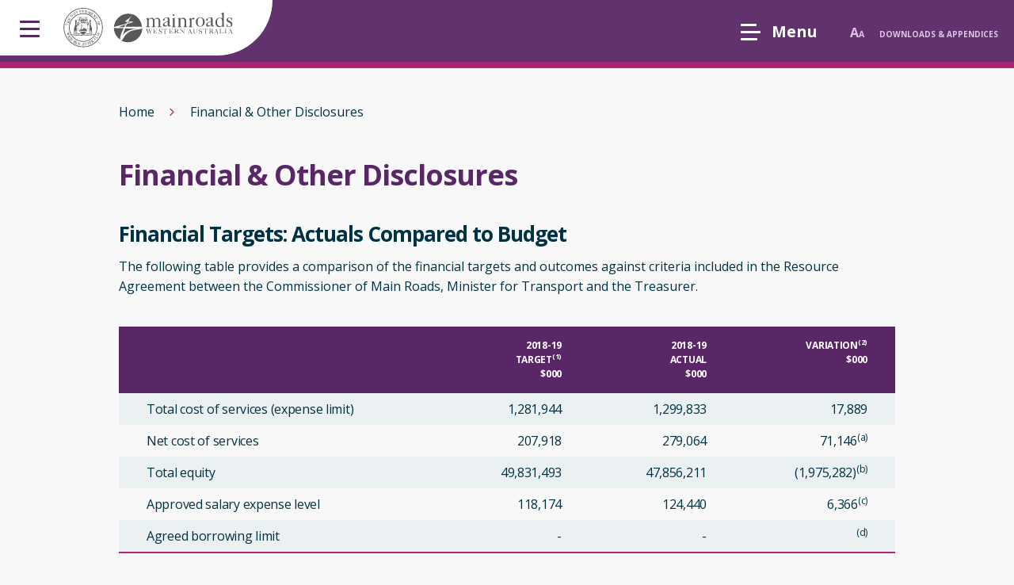

--- FILE ---
content_type: text/html
request_url: https://annualreports.mainroads.wa.gov.au/AR-2019/appendices/financial-and-other-disclosures.html
body_size: 13797
content:
<!DOCTYPE html>
<!--[if !IE]><!-->
<html lang="en-US" class="no-js">
<!--<![endif]-->
<!--[if IE 6 ]><html lang="en-US" class="ie ie6"><![endif]-->
<!--[if IE 7 ]><html lang="en-US" class="ie ie7"><![endif]-->
<!--[if IE 8 ]><html lang="en-US" class="ie ie8"><![endif]-->
<!--[if IE 9 ]><html lang="en-US" class="ie ie9"><![endif]-->
<head>

	<title>Financial &amp; Other Disclosures</title>
	<meta name="viewport" content="width=device-width, initial-scale=1.0">
	<meta http-equiv="Content-Type" content="text/html; charset=utf-8">
	<meta name="generator" content="SilverStripe - http://silverstripe.org" />
<meta http-equiv="Content-type" content="text/html; charset=utf-8" />
<meta property="og:title" content="Financial &amp; Other Disclosures" />
<meta property="og:type" content="website" />
<meta property="og:url" content="./appendices/financial-and-other-disclosures.html" />
<meta property="og:site_name" content="2019 Annual Report" />
<meta property="og:locale" content="en_US" />

<meta name="twitter:title" content="Financial &amp; Other Disclosures">
<meta name="twitter:description" content="">

  <link rel="shortcut icon" href="../app/images/favicon.png" />
	<link rel="stylesheet" href="../app/javascript/scrollbars/jquery.mCustomScrollbar.css" />
  <meta name="msapplication-TileColor" content="#592665">
  <meta name="theme-color" content="#592665">

	<!--[if lt IE 9]>
	<script src="../app/javascript/dist/shiv.js"></script>
	<![endif]-->
 

<link rel="stylesheet" type="text/css" href="../app/css/compiled/layout.css" />
</head>
<body class="ElementalPage internal no-elements" id="top">
  <nav class="skiplinks">
    <a class="sr-only sr-only-focusable" href="#mainmenu">Skip to main menu</a>
		<a class="sr-only sr-only-focusable" href="#content">Skip to main content</a>

  </nav>

  <!--[if lt IE 9]>
   <div class="modern-browser">
     <p>This website is designed to look best on modern browsers. It seems like you are using an old version of Internet Explorer. You will be able to view most of the content, but we recommend downloading
     <a href="https://www.microsoft.com/en-us/download/details.aspx?id=48126" target="_blank">Microsoft Edge</a>,
     <a href="https://www.google.com/chrome/browser/desktop/index.html" target="_blank">Google Chrome</a>,
     <a href="https://www.mozilla.org/en-US/firefox/new/" target="_blank">Firefox</a>,
     <a href="https://safari.en.softonic.com/download" target="_blank">Safari</a> OR
     <a href="http://www.opera.com/download" target="_blank">Opera</a>.
   </div>
<![endif]-->



	  <aside class="page-sidebar" id="ps">
	    <h2 class="menu-title">Downloads &amp; Appendices</h2>
	    <nav class='page-menu'>
	      <ul>

	          <li class="no-submenu"><a href="../appendices/downloads.html" title="go to Downloads section" class="link" >Downloads</a>

	          </li>

	          <li class="no-submenu"><a href="../appendices/road-facts-summary-sheet.html" title="go to Road Facts Summary Sheet section" class="link" >Road Facts Summary Sheet</a>

	          </li>

	          <li class="no-submenu"><a href="../appendices/managing-our-information-assets.html" title="go to Managing Our Information Assets section" class="link" >Managing Our Information Assets</a>

	          </li>

	          <li class="no-submenu"><a href="../appendices/financial-and-other-disclosures.html" title="go to Financial &amp; Other Disclosures section" class="current" data-attr="top">Financial &amp; Other Disclosures</a>



	          </li>

	          <li class="no-submenu"><a href="../appendices/glossary.html" title="go to Glossary section" class="link" >Glossary</a>

	          </li>

	          <li class="no-submenu"><a href="../appendices/acronyms.html" title="go to Acronyms section" class="link" >Acronyms</a>

	          </li>

            <li class="no-submenu"><a href="../appendices/contact-us.html" title="go to Contact Us section" class="link" >Contact Us</a>

            </li>

	      </ul>
	    </nav>

	  </aside>

  <div class="page-container">
		<header class="main-header" id="mh">
  <div class="mh__logo">

    <button class="menu-toggle burger-menu sidebar-toggle" aria-label="Page menu" aria-expanded="false">
      <span class="bars"></span>
      <span class="sr-only">Show the page menu</span>
    </button>

    <a href="https://www.mainroads.wa.gov.au/Pages/default.aspx" title="Return to the home page" class="logolink">
      <img src="../app/images/mainroads-logo-black.png" alt="Logo for the State Government of Western Australia and Main Roads" width="250" class="pngimage" />
      <img src="../app/images/mainroads-logo-black.svg" alt="Logo for the State Government of Western Australia and Main Roads" width="250" class="svgimage" />
    </a>
  </div>

  <nav class="main-menu mh__menu" id="mainmenu" aria-label="site">
    <div class="inner">
    <button class="menu-toggle burger-menu mobile-toggle" aria-label="Site menu" aria-expanded="false">
      <span class="bars"></span> Menu
    </button>
    <ul class="menu-panel">
        <li class="section"><a href="../" title="Go to Homepage">Home</a>

        <li class="link  has-submenu"><a href="../overview.html" title="Visit Overview">Overview</a>

          <div class="submenu">
            <span class="arrow"></span>
            <ul>

                <li><a href="../overview/our-stories.html" title="Visit Our Stories">Our Stories</a></li>

                <li><a href="../overview/our-finances.html" title="Visit Our Finances">Our Finances</a></li>

                <li><a href="../overview/our-performance.html" title="Visit Our Performance">Our Performance</a></li>

                <li><a href="../overview/our-outcomes.html" title="Visit Our Outcomes">Our Outcomes</a></li>

                <li><a href="../overview/commissioners-foreword.html" title="Visit Commissioner&#039;s Foreword">Commissioner&#039;s Foreword</a></li>

                <li><a href="../overview/managing-directors-review.html" title="Visit Managing Director’s Review">Managing Director’s Review</a></li>

            </ul>
          </div>

      </li>


        <li class="link  has-submenu"><a href="../about-us/our-minister-legislation-role-and-operations.html" title="Visit About Us">About Us</a>

          <div class="submenu">
            <span class="arrow"></span>
            <ul>

                <li><a href="../about-us/our-minister-legislation-role-and-operations.html" title="Visit Our Minister, Legislation, Role and Operations">Our Minister, Legislation, Role and Operations</a></li>

                <li><a href="../about-us/our-value-creation-model.html" title="Visit Our Value Creation Model">Our Value Creation Model</a></li>

                <li><a href="../about-us/our-sustainable-approach-and-defining-materiality.html" title="Visit Our Sustainable Approach and Defining Materiality">Our Sustainable Approach and Defining Materiality</a></li>

                <li><a href="../about-us/linking-strategy-futures-innovation-and-research.html" title="Visit Linking Strategy, Futures, Innovation and Research">Linking Strategy, Futures, Innovation and Research</a></li>

                <li><a href="../about-us/our-structure.html" title="Visit Our Structure">Our Structure</a></li>

                <li><a href="../about-us/leaders.html" title="Visit Our Leaders">Our Leaders</a></li>

            </ul>
          </div>

      </li>


        <li class="link  has-submenu"><a href="../operational-performance/achieving-government-goals.html" title="Visit Operational Performance">Operational Performance</a>

          <div class="submenu">
            <span class="arrow"></span>
            <ul>

                <li><a href="../operational-performance/achieving-government-goals.html" title="Visit Achieving Government Goals">Achieving Government Goals</a></li>

                <li><a href="../operational-performance/road-safety.html" title="Visit Road Safety">Road Safety</a></li>

                <li><a href="../operational-performance/road-efficiency.html" title="Visit Road Efficiency">Road Efficiency</a></li>

                <li><a href="../operational-performance/facilitating-economic-and-regional-development.html" title="Visit State Development">State Development</a></li>

                <li><a href="../operational-performance/providing-a-well-maintained-road-network.html" title="Visit Road Maintenance">Road Maintenance</a></li>

                <li><a href="../operational-performance/improved-community-access-and-roadside-amenity.html" title="Visit Community Access">Community Access</a></li>

                <li><a href="../operational-performance/providing-reliable-and-efficient-movement-of-people-and-goods.html" title="Visit Road Management">Road Management</a></li>

            </ul>
          </div>

      </li>


        <li class="link  has-submenu"><a href="../business-activities/managing-the-environment.html" title="Visit Business Activities">Business Activities</a>

          <div class="submenu">
            <span class="arrow"></span>
            <ul>

                <li><a href="../business-activities/managing-the-environment.html" title="Visit Managing the Environment">Managing the Environment</a></li>

                <li><a href="../business-activities/improving-customer-experience.html" title="Visit Improving Customer Experience">Improving Customer Experience</a></li>

                <li><a href="../business-activities/our-people.html" title="Visit Our People">Our People</a></li>

                <li><a href="../business-activities/enhancing-safety-health-and-wellbeing.html" title="Visit Enhancing Safety, Health and Wellbeing">Enhancing Safety, Health and Wellbeing</a></li>

            </ul>
          </div>

      </li>


        <li class="link  has-submenu"><a href="../governance-and-financials/our-governance-model.html" title="Visit Governance and Financials">Governance and Financials</a>

          <div class="submenu">
            <span class="arrow"></span>
            <ul>

                <li><a href="../governance-and-financials/our-governance-model.html" title="Visit Our Governance Model">Our Governance Model</a></li>

                <li><a href="../governance-and-financials/governing-bodies.html" title="Visit Governing Bodies">Governing Bodies</a></li>

                <li><a href="../governance-and-financials/additional-governance-disclosures.html" title="Visit Additional Governance Disclosures">Additional Governance Disclosures</a></li>

                <li><a href="../governance-and-financials/statement-of-certification.html" title="Visit Statement of Certification">Statement of Certification</a></li>

                <li><a href="../governance-and-financials/auditor-generals-opinion.html" title="Visit Auditor General’s Opinion">Auditor General’s Opinion</a></li>

                <li><a href="../governance-and-financials/performance-measures.html" title="Visit Performance Measures">Performance Measures</a></li>

                <li><a href="../governance-and-financials/financial-statements-and-notes.html" title="Visit Financial Statements and Notes">Financial Statements and Notes</a></li>

            </ul>
          </div>

      </li>




          <li class="utility"><a href="../appendices/downloads.html" title="go to Downloads &amp; Appendices page" id="show_utilities">Downloads &amp; Appendices</a></li>


    </ul>

      <ul class="menu-panel mobile-only utility-submenu">



            <li class="utility"><a href="../appendices/downloads.html" title="go to Downloads page">Downloads</a></li>

            <li class="utility"><a href="../appendices/road-facts-summary-sheet.html" title="go to Road Facts Summary Sheet page">Road Facts Summary Sheet</a></li>

            <li class="utility"><a href="../appendices/managing-our-information-assets.html" title="go to Managing Our Information Assets page">Managing Our Information Assets</a></li>

            <li class="utility"><a href="../appendices/financial-and-other-disclosures.html" title="go to Financial &amp; Other Disclosures page">Financial &amp; Other Disclosures</a></li>

            <li class="utility"><a href="../appendices/glossary.html" title="go to Glossary page">Glossary</a></li>

            <li class="utility"><a href="../appendices/acronyms.html" title="go to Acronyms page">Acronyms</a></li>

            <li class="utility"><a href="../appendices/contact-us.html" title="go to Contact Us page">Contact Us</a></li>



      <li id="close_submenu" class="utility close_link">
        <a href="#" title="Return to main menu"><span class="bars"></span> Close</a>
      </li>
     </ul>

    <button class="menu-toggle close-menu laptop-toggle" aria-label="Site menu" aria-expanded="false" id="laptop_close">
      <span class="bars"></span> Close
    </button>
    </div>
  </nav>

  <nav class="utility-menu" aria-label="utilities">
    <button class="menu-toggle burger-menu laptop-toggle" aria-label="Site menu" aria-expanded="false" id="laptop_menu">
      <span class="bars"></span> Menu
    </button>
    <ul class="utilities">
      <li><button class="js-adjustfont font-inc" aria-label="Increase the font size">A<small>A</small></button></li>


          <li class="has-sub"><a href="../appendices/downloads.html" title="go to Downloads &amp; Appendices page">Downloads &amp; Appendices</a>

              <span class="arrow"></span>
              <ul class="u_submenu">

                  <li><a href="../appendices/downloads.html" title="Go to Downloads">Downloads</a></li>

                  <li><a href="../appendices/road-facts-summary-sheet.html" title="Go to Road Facts Summary Sheet">Road Facts Summary Sheet</a></li>

                  <li><a href="../appendices/managing-our-information-assets.html" title="Go to Managing Our Information Assets">Managing Our Information Assets</a></li>

                  <li><a href="../appendices/financial-and-other-disclosures.html" title="Go to Financial &amp; Other Disclosures">Financial &amp; Other Disclosures</a></li>

                  <li><a href="../appendices/glossary.html" title="Go to Glossary">Glossary</a></li>

                  <li><a href="../appendices/acronyms.html" title="Go to Acronyms">Acronyms</a></li>

                  <li><a href="../appendices/contact-us.html" title="Go to Contact Us">Contact Us</a></li>


              </ul>

          </li>


    </ul>
  </nav>

</header>

<div class="preheader-instructions" aria-label="Text size instructions" aria-expanded="false">
  <div class="container">
    <button class="close_btn" id="text-size-close" aria-label="Close the browser instructions">
      <span class="bars"></span>
    </button>
    <p><strong>PC:</strong> Hold the Ctrl button and click + to enlarge or - to shrink the text size.</p>
    <p><strong>Mac:</strong> Hold the Cmd button and click + to enlarge or - to shrink the text size.</p>
  </div>
</div>


    <main role="main" id="content">


  <section class="mainbody page-content elrow">
    <div class="container_narrow">

  <section class="breadcrumbs">
    <div class="container">
    <a href="../" title="Return to the home page" class="breadcrumb">Home <span class="icon icon-chevron-right"></span></a>

  		<span class="breadcrumb">Financial &amp; Other Disclosures</span>

    </div>
  </section>


      <h1 class="page-title">Financial &amp; Other Disclosures</h1>






      <div class="page-text text-holder">
      <h2>Financial Targets: Actuals Compared to Budget</h2>
        <p>The following table provides a comparison of the financial targets and outcomes against criteria included in the Resource Agreement between the Commissioner of Main Roads, Minister for Transport and the Treasurer.</p><div class="responsive-table">
<table class="zebra data-table" style="width: 980px;" cellpadding="0"><tbody><tr class="header"><td> </td>
<td style="text-align: right;">2018-19<br> Target<sup>(1)</sup><br> $000</td>
<td style="text-align: right;">2018-19<br> Actual<br> $000</td>
<td style="text-align: right;">Variation<sup>(2)</sup><br> $000</td>
</tr><tr><td>Total cost of services (expense limit)</td>
<td style="text-align: right;">1,281,944</td>
<td style="text-align: right;">1,299,833</td>
<td style="text-align: right;">17,889</td>
</tr><tr><td>Net cost of services</td>
<td style="text-align: right;">207,918</td>
<td style="text-align: right;">279,064</td>
<td style="text-align: right;">71,146<sup>(a)</sup></td>
</tr><tr><td>Total equity</td>
<td style="text-align: right;">49,831,493</td>
<td style="text-align: right;">47,856,211</td>
<td style="text-align: right;">(1,975,282)<sup>(b)</sup></td>
</tr><tr><td>Approved salary expense level </td>
<td style="text-align: right;">118,174</td>
<td style="text-align: right;">124,440</td>
<td style="text-align: right;">6,366<sup>(c)</sup></td>
</tr><tr><td>Agreed borrowing limit</td>
<td style="text-align: right;">-</td>
<td style="text-align: right;">-</td>
<td style="text-align: right;"><sup>(d)</sup></td>
</tr></tbody></table></div><p class="footnote">(1) As specified in the Budgets Statements.<br>(2) Further explanations are contained in Note 9.12 ‘Explanatory statements (Controlled Operations)’ to the financial statements.<br>(a) The variation in Net Cost of Services is mainly due to grants and contributions from the Commonwealth Government during the year being reduced by $192.601 million.<br>(b) The variation in Total Equity is mainly due to:<br>– Infrastructure Asset Revaluation Reserve was overestimated by $2.1b (7.2%) during 2018/19 which was offset by the overestimate in the infrastructure assets, mainly due to a high estimated price of infrastructure and land under roads<br>– Surplus for the year was $61m higher than anticipated<br>– Contributed Equity was $88m higher than anticipated. This includes the equity transfer of Matagarup Bridge ($86m) from the Public Transport Authority.<br>(c) The variation in Salary Expense is mainly due to:<br>– a reduced Salary Expense Limit in 2018-19 relating to the Voluntary Targeted Separation Scheme in 2017-18 – a lower than estimated clearance of leave as a result of an increased Priority Projects Works Program<br>(d) Main Roads did not borrow any funds during the 2018-19 financial year.</p><div class="responsive-table">
<table class="zebra data-table" style="width: 980px;" cellpadding="0"><tbody><tr class="header"><td> </td>
<td style="text-align: right;">2018-19<br> Agreed Limit<br> $000</td>
<td style="text-align: right;">2018-19<br> Target <sup>(1)</sup>/<br> Actual <sup>(2)</sup><br> $000</td>
<td style="text-align: right;">Variation <sup>(3)</sup><br> $000</td>
</tr><tr><td>Agreed Working Cash Limit (at Budget)</td>
<td style="text-align: right;">41,941</td>
<td style="text-align: right;">39,047</td>
<td style="text-align: right;">(2,894) <sup>(e)</sup></td>
</tr></tbody></table><p class="footnote">(e) The variation in Working Cash Limit was a result of a slightly decreased recurrent operating payment requirement.</p>
</div><h2>Reporting to the Department of Treasury</h2><p>We provide monthly, quarterly and annual financial statement information to the Department of Treasury, which is subject to external audit by the Office of the Auditor General. This is an independent check on the integrity of our financial reporting. We are also required to report annually against achievement of financial targets and financial measures in the Resource Agreement between the Commissioner of Main Roads, Managing Director of Main Roads, Minister for Transport and the Treasurer.</p><h2>Management Reporting</h2><p>Both Financial Reports and Program Management Reports are tabled monthly and quarterly at Corporate Executive. These report on projects and progress against key performance indicators. In addition, regions and branches conduct monthly finance reviews, with reports presented at Directorate Management meetings.</p><h2>Accounting and Financial Management Policies</h2><p>A comprehensive Financial Management Manual containing accounting and financial management policies and procedures is maintained together with Control Self- Assessment Checklists. These documents communicate accountability for procedures within responsibility areas and enhance the level of internal control. The Manual and Checklists enable management as well as internal and external auditors to monitor compliance with established policies and procedures and, together with the Financial Management Act 2006 (WA) and the Treasurer’s Instructions, are available online to all employees.</p><h2>Capital Works</h2><p>All disclosures in relation to capital works are included in the Financial Statements and Notes. Our annual Strategic Asset Plan details our 10-year investment needs and drivers. The Strategic Asset Plan adheres to the Department of Treasury’s Strategic Asset Management Framework. We assess projects for funding by submitting comprehensive business cases to the Investment Planning Committee and Main Roads Investment Executive, and according to their direct and in-direct economic, environmental and social impacts. Each capital project follows the national Austroads project evaluation methodology where a Benefit Cost Ratio (BCR) must be conducted and calculated. This incorporates quantifiable economic data and is supplemented by simplified economic, environmental and social assessments. </p><p>The BCR records information on the benefits of a project on travel time savings, vehicle operating costs and smoother travel, safety, and maintenance. Other benefits and costs are considered via a multi-criteria analysis. Our approved priority capital projects are then submitted to the Transport Portfolio Investment Sub Committee for endorsement of rating and assessment against all Transport Portfolio priorities, with shortlisted priorities submitted to the Minister for Transport for approval as part of the Department of Treasury’s Annual Budget Cycle. Capital works financial progress is reported to the Corporate Executive on a monthly basis.</p><p>Main Roads has a Business Case Guidelines document which details the minimum requirements and outlines the preferred template for a business case. Both State and Commonwealth templates have a section on alignment to State Priorities, Government Goals and Main Roads outcomes.</p><p>The Infrastructure Australia template has a section on alignment to Government goals and other strategies. Indirect economic benefits (those that are outside the scope of the usual Benefit Cost Assessment) are now being measured through wider economic benefits – these are an attempt to monetarise the benefits a project delivers to the wider economy through enabling infrastructure.</p><p>Main Roads has adopted a post project evaluation framework to measure project success – to ensure we are achieving the intended KPI’s and outcomes from project investment. This Benefit Realisation Framework is endorsed by Australian Transport Assessment and Planning and is a key feature of ISCA’s Rating Tool, V2.0.</p><h2>Sustainable Procurement, Buy Local and WA Industry Participation Strategy</h2><p>The State Supply Commission policy on sustainable procurement requires us to demonstrate that we have considered sustainability in our procurement of goods and services. We have gone beyond the requirements of this policy to reflect this in not only our processes for procuring goods and services but also in procuring works.</p><p>We apply the Western Australian Government’s Buy Local Policy in the evaluation of tenders. With the introduction of the Western Australian Industry Participation Strategy, tenderers are required to submit local participation plans as part of their submission to demonstrate a commitment to involve local businesses, if awarded the contract.</p><p>In addition, we promote social procurement initiatives such as direct purchasing from Aboriginal businesses and Western Australian disability enterprises. Aboriginal procurement, employment and training targets are mandated in our major construction and maintenance contracts. Annual reporting outcomes is provided to the Department of Finance for publication (State Supply Commission) as required under the Buy Local Policy.</p><h2>Ethical Procurement</h2><p>Our procurement policies and procedures comply with the requirements of the State Supply Commission and are certified to AS/NZS 9001:2015.</p><p>These policies are contained in the Procurement Management Manual. Further guidelines of expected behaviours of officers involved in the tendering and evaluation process is documented in the Tendering and Contract Administration Manual and Integrity Framework. An ongoing compliance program is in place to ensure these policies and procedures are adhered to.</p><p>A Tender Committee, consisting of two experienced senior officers from our organisation and two senior external government officials, provides additional assurance that procurement actions comply with policies and standards for high-risk and potentially contentious procurements. External probity auditors are engaged for large, complex or controversial procurement activities.</p><div class="responsive-table">
<h2>Procurement Grievances</h2>
<p>Our procedure for dealing with procurement grievances is referenced in all tender documents and is accessible from our website. The procedure is endorsed by the Western Australian Road Construction and Maintenance Industry Advisory Group and provides for a customer-focused, fair and structured, and relationship-based approach to reviewing grievances lodged by contractors. During the year, one grievance was received, reviewed and subsequently closed out. There has been an average of only one grievance per year over the past five years, confirming our procurement processes continue to be fair and equitable.</p>
<h2>Significant Contractors</h2>
<p>The table below lists our major suppliers awarded contracts during 2018–19 with a combined estimated value of $10 million or more.</p>
<div class="responsive-table">
<table class="data-table zebra" cellpadding="0"><tbody><tr class="header"><td>Trading Name</td>
</tr><tr><td>
<p><span>Advanteering Civil Engineers </span></p>
</td>
</tr><tr><td>Albem Operations Pty Ltd &amp; Highway Construction Pty Ltd</td>
</tr><tr><td>Bitutek Pty Ltd</td>
</tr><tr><td>BMD Constructions Pty Ltd (WA)</td>
</tr><tr><td>Central Earthmoving (Centrals C.E.M.)</td>
</tr><tr><td>Colas Western Australia Pty Ltd</td>
</tr><tr><td>CPB Contractors Pty Ltd</td>
</tr><tr><td>Decmil Southern Pty Ltd</td>
</tr><tr><td>Densford Civil Pty Ltd</td>
</tr><tr><td>DM Roads</td>
</tr><tr><td>Downer EDI Works Pty Ltd</td>
</tr><tr><td>Enviro Infrastructure Pty Ltd</td>
</tr><tr><td>FED JV</td>
</tr><tr><td>Fortec Australia Pty Ltd</td>
</tr><tr><td>Freyssinet Australia Pty Ltd</td>
</tr><tr><td>Fulton Hogan Industries Pty Ltd</td>
</tr><tr><td>Georgiou Group Pty Ltd</td>
</tr><tr><td>Highway Construction Pty Ltd</td>
</tr><tr><td>Indus Mining Services Pty Ltd (Perth)</td>
</tr><tr><td>Jomar Contracting</td>
</tr><tr><td>Jonor Construction Pty Ltd</td>
</tr><tr><td>Laing O’Rourke &amp; BG&amp;E JV</td>
</tr><tr><td>LendLease Services Pty Limited</td>
</tr><tr><td>MACA Civil/Coleman Rail JV</td>
</tr><tr><td>Regional Bridging Pty Ltd</td>
</tr><tr><td>SmartWays JV</td>
</tr><tr><td>SRG Global Civil Pty Ltd</td>
</tr><tr><td>Venture Smart Pty Limited</td>
</tr><tr><td>WBHO Infrastructure Australia Pty Ltd (Perth)</td>
</tr><tr><td>WBHOSRGJV</td>
</tr></tbody></table><h2>Unauthorised Use of Credit Cards</h2>
<p>We hold 520 corporate credit cards with transactions reviewed for personal use by incurring and certifying officers during statement processing.</p>
<p>During the financial year there were 41,139 credit card transactions totalling $31,484,874.41, of which 28 transactions totalling $1,562.46 were found to be either for personal expenditure or potentially personal.</p>
<ul><li>one transaction remains under investigation due to the officer’s leave at the end of the financial year</li>
<li>all other transactions were accidental use of the corporate card instead of a personal card</li>
<li>eleven transactions were the result of two accounts with companies remaining linked to the wrong card. This enabled repeat transactions to occur before detection at the end of the month.</li>
</ul><p>Due to the nature of the personal expenditure in each instance, no disciplinary action was deemed to be required.</p>
<h2>Pricing Policies of Services Provided</h2>
<p><span style="font-size: 1em;">Our supply of goods and services represents works and services carried out for other public sector and private bodies on a cost recovery basis. Details are available in the notes to the Financial Statements. Relevant pricing policies we set are developed in accordance with the Department of Treasury’s Costing and Pricing Government Services Guidelines</span></p>
<h2><span style="font-size: 1em;">Government Building Training Policy</span></h2>
<p>State Government Building and Construction Contracts</p>
<div class="responsive-table">
<table class="zebra data-table" style="width: 980px;" cellpadding="0"><tbody><tr class="header"><td><strong>Measure</strong></td>
<td style="text-align: right;"><strong>Number</strong></td>
</tr><tr><td>Active contracts within the scope of the GBT Policy in the reporting period</td>
<td style="text-align: right;">19</td>
</tr><tr><td>Contracts granted a variation to the target training rate in the reporting period</td>
<td style="text-align: right;">0</td>
</tr><tr><td>Head contractors involved in the contracts</td>
<td style="text-align: right;">21</td>
</tr><tr><td>Construction apprentices/trainees required to meet target training rate across all contracts</td>
<td style="text-align: right;">383</td>
</tr><tr><td>Construction apprentices/trainees employed by head contractors and the subcontractors they are using for the contracts</td>
<td style="text-align: right;">361</td>
</tr><tr><td>Contracts which met or exceed the target training rate</td>
<td style="text-align: right;">13</td>
</tr></tbody></table></div>
<h2>Statement of Expenditure</h2>
<p>In accordance with Section 175ZE of the Electoral Act 1907, Main Roads Western Australia incurred expenses of $357,700 during 2018–19 in advertising, market research, polling, direct mail and media advertising. Expenditure was incurred in the following areas:</p>
<div class="responsive-table">
<table class="zebra data-table" style="width: 980px;" cellpadding="0"><tbody><tr class="header"><td><strong>Advertising Agencies</strong></td>
<td style="text-align: right;">$</td>
</tr><tr><td>Anthologie</td>
<td style="text-align: right;">5,900</td>
</tr><tr><td>Creative Adm</td>
<td style="text-align: right;">6,200</td>
</tr><tr class="total"><td><strong>Advertising Agencies Total</strong></td>
<td style="text-align: right;"><strong>12,100</strong></td>
</tr><tr><td> </td>
<td style="text-align: right;"> </td>
</tr><tr class="header"><td><strong>Direct Mail Organisations</strong></td>
<td style="text-align: right;"><strong>$</strong></td>
</tr><tr><td>Daniel's Printing Craftsmen</td>
<td style="text-align: right;">10,000</td>
</tr><tr><td>Quickmail</td>
<td style="text-align: right;">8,700</td>
</tr><tr><td>The Pamphleteer</td>
<td style="text-align: right;">10,900</td>
</tr><tr class="total"><td><strong>Direct Mail Organisations Total</strong></td>
<td style="text-align: right;"><strong>29,600</strong></td>
</tr><tr><td> </td>
<td style="text-align: right;"> </td>
</tr><tr class="header"><td><strong>Market Research Organisations</strong></td>
<td style="text-align: right;"><strong>$</strong></td>
</tr><tr><td>Metrix Consulting</td>
<td style="text-align: right;">145,200</td>
</tr><tr class="total"><td><strong>Market Research Organisations Total</strong></td>
<td style="text-align: right;"><strong>145,200</strong></td>
</tr><tr><td> </td>
<td style="text-align: right;"> </td>
</tr><tr class="total"><td><strong>Polling Organisations</strong></td>
<td style="text-align: right;"><strong>NIL</strong></td>
</tr><tr><td> </td>
<td style="text-align: right;"> </td>
</tr><tr class="header"><td><strong>Media Advertising Organisations</strong></td>
<td style="text-align: right;"><strong>$</strong></td>
</tr><tr><td>Adcorp Australia Pty Ltd</td>
<td style="text-align: right;">41,300</td>
</tr><tr><td>Angry Chicken Publishing Pty Ltd</td>
<td style="text-align: right;">21,600</td>
</tr><tr><td>Denmark Bulletin</td>
<td style="text-align: right;">100</td>
</tr><tr><td>Derby Visitor Centre</td>
<td style="text-align: right;">1,200</td>
</tr><tr><td>Facebook</td>
<td style="text-align: right;">1,300</td>
</tr><tr><td>Farm Guide Pty Ltd</td>
<td style="text-align: right;">5,100</td>
</tr><tr><td>Initiative Pty Ltd</td>
<td style="text-align: right;">99,100</td>
</tr><tr><td>Kojonup Community Newspaper Incorporated</td>
<td style="text-align: right;">100</td>
</tr><tr><td>West Australian Newspaper</td>
<td style="text-align: right;">1,0000</td>
</tr><tr><td><strong>Media Advertising Organisations Total</strong></td>
<td style="text-align: right;"><strong>170,800</strong></td>
</tr><tr class="total"><td> </td>
<td style="text-align: right;"> </td>
</tr><tr class="total"><td><strong>Grand Total</strong></td>
<td style="text-align: right;"><strong>357,700</strong></td>
</tr></tbody></table></div>
<h2>Corporate Business Plan 2018–2022</h2>
<p>Our Corporate Business Plan specifically identifies priorities, actions, targets and measures that must be considered as part of the development of Directorate and Branch Business Plans. Our integrated approach to planning is based on input from partners, stakeholders, customers and employees. This input is coordinated through our Strategic Plan, the Corporate Business Plan, Directorate and Branch Business Plans and ultimately all employees through Career Conversations, as shown in the chart. Our Corporate Business Plan aligns with our strategic direction and government goals and objectives. Our Corporate Business Plan is the basis for all Directorate and Branch Business Plans and ensures planning, delivery, maintenance and operational activities are aligned with our corporate direction.</p>
<p><img class="leftAlone" title="" src="../assets/Uploads/_resampled/ResizedImageWzEyMDAsNjA1XQ/business-model3.png" alt="business model3" width="1200" height="605"></p>
<p>We review our progress monthly, quarterly and annually. Reporting varies from online scorecards and dashboard style information, through to staff communiques from Corporate Executive.</p>
<h2>Stakeholder Map – Stakeholder Inclusiveness</h2>
<p>For the purposes of our Sustainability reporting and communications the following is who we consider interested and influenced by our operations.</p>
<p>Investors</p>
<ul><li>State Treasury</li>
<li>Federal Funding Agencies</li>
</ul><p>Employees</p>
<ul><li>Full time, part time</li>
<li>Contract</li>
</ul><p>Road Customers</p>
<ul><li>General Travelling Public</li>
<li>Commuters</li>
<li>Workers</li>
<li>Freight Industry</li>
<li>Public Transport</li>
<li>Interfacing landholders</li>
</ul><p>Suppliers &amp; Contractors <br> Non-Governmental Organisations</p>
<p>Regulators</p>
<ul><li>DWER</li>
<li>DPLH(AboriginalAffairs)</li>
</ul><p>Local Government<br> Lobbyists<br> Media</p>
<h2>Refining Our Stakeholder Engagement Approach</h2>
<p>We adopt stakeholder engagement principles based on the AA1000 Stakeholder Engagement Standard 2015 (AA1000SES) to help us design, implement and assess quality stakeholder engagement that delivers integrated, sustainable outcomes. The AA1000 principles of Inclusivity, Materiality and Responsiveness and Completeness align with our commitment to sustainability. The principles underpin our engagement processes for the entire project lifecycle to ensure we can effectively manage expectations about how feedback and involvement will influence decision making, whilst considering project, commercial and political realities.</p>
</div>
</div></div>
      </div>

      <!--[if lt IE 9 ]><br class="clearfix"/><![endif]-->
    </div>
  </section>



<!--[if lt IE 9 ]><br class="clearfix"/><![endif]-->

    </main>

		<footer class="main-footer purple-l-bg">
  <div class="grid">

     <div class="grid-cell"><h3 class="h4">Call us</h3><p>24hr Customer Information centre<br><a class="phone-link" href="tel:138138">138 138</a></p><p>Hearing Impaired TTY<br><a class="phone-link" href="tel:138677">138 677</a></p></div>


     <div class="grid-cell"><h3 class="h4">Email us</h3><p><span id="e208923340"><a href="mailto:enquiries@mainroads.wa.gov.au">enquiries@mainroads.wa.gov.au</a></span></p><h3 class="h4">Visit our main website</h3><p><a title="Go to the Mainroads WA website" href="https://www.mainroads.wa.gov.au/" target="_blank">www.mainroads.wa.gov.au</a></p></div>


     <div class="grid-cell last"><h3 class="h4">Connect with us</h3>
<ul class="social-media circle-icons brand-scheme"><li><a href="https://twitter.com/wa_roads" target="_blank" title="Find us on Twitter">
                  <svg class="icon icon-twitter">
                    <switch>
                    <use xlink:href="../app/images/svg/symbols.svg#icon-twitter"></use>
                      <foreignobject>
                        <img src="../app/images/svg/PNG/twitter.png" class="icon icon-twitter" alt="Follow us on Twitter">
                      </foreignobject>
                    </switch>
                  </svg></a></li><li><a href="https://www.linkedin.com/company/main-roads-western-australia/" target="_blank" title="Find us on LinkedIn">
                  <svg class="icon icon-linkedin">
                    <switch>
                    <use xlink:href="../app/images/svg/symbols.svg#icon-linkedin"></use>
                      <foreignobject>
                        <img src="../app/images/svg/PNG/linkedin.png" class="icon icon-linkedin" alt="Connect with us on LinkedIn">
                      </foreignobject>
                    </switch>
                  </svg></a></li><li><a href="https://www.youtube.com/user/MainRoadsWesternAus" target="_blank" title="Find us on YouTube">
                  <svg class="icon icon-youtube">
                    <switch>
                    <use xlink:href="../app/images/svg/symbols.svg#icon-youtube"></use>
                      <foreignobject>
                        <img src="../app/images/svg/PNG/youtube.png" class="icon icon-youtube" alt="Subscribe to our YouTube Channel">
                      </foreignobject>
                    </switch>
                  </svg></a></li><li><a href="mailto:enquiries@mainroads.wa.gov.au" target="_blank" title="Email us">
                  <svg class="icon icon-envelope">
                    <switch>
                    <use xlink:href="../app/images/svg/symbols.svg#icon-email"></use>
                      <foreignobject>
                        <img src="../app/images/svg/PNG/email.png" class="icon icon-envelope" alt="Contact us via email">
                      </foreignobject>
                    </switch>
                  </svg></a></li></ul></div>

    <!--[if lt IE 9 ]><br class="clearfix"/><![endif]-->
  </div>
</footer>

<footer class="copyright purple-bg">
  <a href="#top" title="return to the top of the page" class="toplink">back to top</a>
  <div class="flex-grid">
    <div class="flex-cell">
      <a href="" title="Return to the home page" class="logolink">
        <img src="../app/images/mainroads-logo-white.png" alt="Logo for the State Government of Western Australia and Main Roads" width="120" class="pngimage" />
        <img src="../app/images/mainroads-logo-white.svg" alt="Logo for the State Government of Western Australia and Main Roads" width="120" class="svgimage" />
      </a>
    </div>
    <div class="flex-cell tagline">
      <img src="../app/images/svg/working-4-wa.svg" alt="We are working for WA" class="svgimage"/>
      <img src="../app/images/svg/working-4-wa.png" alt="We are working for WA" class="pngimage"/>
    </div>
    <div class="flex-cell cr__right">

        <nav class="footer-menu">
          <ul>

              <li><a href="./../index.html" title="go to Home page">Home</a></li>

          </ul>
        </nav>

      <p class="copyright">All contents copyright Government of Western Australia. All rights reserved.</p>
    </div>
  </div>
</footer>


  </div>


<script src="//ajax.googleapis.com/ajax/libs/jquery/1.9.1/jquery.min.js"></script>
<script src="../app/javascript/scrollbars/jquery.mCustomScrollbar.concat.min.js"></script>
<script src="../app/javascript/dist/sitescript.min.js"></script>
<script>
$(".responsive-table").mCustomScrollbar({
	theme:"dark-3",
	autoHideScrollbar: true,
	axis:'x'
});

$("#ps").mCustomScrollbar({
	theme:"dark-3",
	autoHideScrollbar: true,
	axis:'y'
});

</script>

</body>
</html>

<!-- Cache generated on 2019-10-18 07:10:11 UTC (+0000) -->


--- FILE ---
content_type: text/css
request_url: https://annualreports.mainroads.wa.gov.au/AR-2019/app/css/compiled/layout.css
body_size: 31901
content:
@import url("https://fonts.googleapis.com/css?family=Open+Sans:400,400i,700,800&display=swap");html{box-sizing:border-box}*,*::after,*::before{box-sizing:inherit}html,body,div,span,object,iframe,h1,h2,h3,h4,h5,h6,p,blockquote,pre,abbr,address,cite,code,del,dfn,em,img,ins,kbd,q,samp,small,strong,sub,sup,var,b,i,dl,dt,dd,ol,ul,li,fieldset,form,label,legend,table,caption,tbody,tfoot,thead,tr,th,td,article,aside,canvas,details,figcaption,figure,footer,header,hgroup,menu,nav,section,summary,time,mark,audio,video{margin:0;padding:0;border:0;font-size:100%;font:inherit;vertical-align:baseline}article,aside,details,figcaption,figure,footer,header,hgroup,menu,nav,section{display:block}html{overflow-y:scroll}body{-webkit-text-size-adjust:none}.clear:before,.clear:after{content:"\0020";display:block;height:0;overflow:hidden}.clear:after{clear:both}.clear{zoom:1}sub,sup{font-size:75%;line-height:0;position:relative}sup{top:-0.5em}sub{bottom:-0.25em}pre{white-space:pre;white-space:pre-wrap;word-wrap:break-word;padding:15px}textarea{overflow:auto}.ie6 legend,.ie7 legend{margin-left:-7px}.ie7 input[type="checkbox"],.ie7 input.checkbox,.ie7 .checkboxes input{vertical-align:baseline}.ie6 input{vertical-align:text-bottom}label,input[type="button"],input[type="submit"],input[type="image"],button,.btn{cursor:pointer}button,input,select,textarea{margin:0}button{width:auto;overflow:visible}.ie7 img{-ms-interpolation-mode:bicubic}.ir{display:block;text-indent:-999em;overflow:hidden;background-repeat:no-repeat;text-align:left;direction:ltr}.hidden{display:none;visibility:hidden}.visuallyhidden{border:0;clip:rect(0 0 0 0);height:1px;margin:-1px;overflow:hidden;padding:0;position:absolute;width:1px}.visuallyhidden.focusable:active,.visuallyhidden.focusable:focus{clip:auto;height:auto;margin:0;overflow:visible;position:static;width:auto}.invisible{visibility:hidden}blockquote,q{quotes:none}blockquote:before,blockquote:after,q:before,q:after{content:'';content:none}ins{background-color:#ff9;color:#000;text-decoration:none}mark{background-color:#ff9;color:#000;font-style:italic;font-weight:bold}del{text-decoration:line-through}abbr[title],dfn[title]{border-bottom:1px dotted;cursor:help}hr{display:block;height:1px;border:0;border-top:1px solid #ccc;margin:1em 0;padding:0}input,select{vertical-align:middle}a:hover,a:active{outline:none}ol{list-style-type:decimal}ul li{list-style-type:none}nav ul,nav li{margin:0;list-style:none;list-style-image:none}strong,b,th{font-weight:bold}.grid{display:grid;grid-template-columns:repeat(3, 33.3333%);max-width:1184px;margin:0 auto}@media screen and (max-width: 1500px){.grid{max-width:1200px}}@media screen and (max-width: 1250px){.grid{width:100%;padding:0 30px}}@media screen and (max-width: 980px){.grid{grid-template-columns:repeat(2, 50%)}}@media screen and (max-width: 700px){.grid{grid-template-columns:repeat(1, 100%)}}@media screen and (max-width: 550px){.grid{width:100%;padding:0 30px}}@media screen and (max-width: 320px){.grid{padding:0 15px}}.grid-2-10-2{grid-template-columns:17% 66% 17%}@media screen and (max-width: 1024px){.grid-2-10-2{grid-template-columns:80px auto 80px}}@media screen and (max-width: 768px){.grid-2-10-2{grid-template-columns:80px auto 0}}@media screen and (max-width: 600px){.grid-2-10-2{grid-template-columns:100%}}@media screen and (max-width: 414px){.grid-2-10-2{margin-top:1.875em}}.no-cssgrid .grid{display:block}.no-cssgrid .grid::after{clear:both;content:"";display:table}.flex-grid{display:flex;max-width:1184px;margin:0 auto}@media screen and (max-width: 1500px){.flex-grid{max-width:1200px}}@media screen and (max-width: 1250px){.flex-grid{width:100%;padding:0 30px}}.container,.wide-container{max-width:1182px;margin-left:auto;margin-right:auto;display:block}.container::after,.wide-container::after{clear:both;content:"";display:table}.container::after,.wide-container::after{clear:both;content:"";display:table}@media screen and (max-width: 1500px){.container,.wide-container{max-width:1024px;margin-left:auto;margin-right:auto}.container::after,.wide-container::after{clear:both;content:"";display:table}}@media screen and (max-width: 1160px){.container,.wide-container{width:100%;padding:0 30px}}@media screen and (max-width: 550px){.container,.wide-container{width:100%;padding:0 30px}}@media screen and (max-width: 320px){.container,.wide-container{padding:0 15px}}.container_narrow,.normal-container{max-width:980px;margin-left:auto;margin-right:auto}.container_narrow::after,.normal-container::after{clear:both;content:"";display:table}@media screen and (max-width: 1100px){.container_narrow,.normal-container{max-width:100%;margin-left:auto;margin-right:auto;padding:0 30px}.container_narrow::after,.normal-container::after{clear:both;content:"";display:table}}@media screen and (max-width: 360px){.container_narrow,.normal-container{padding:0 15px}}.row{display:block;clear:both}.row::after{clear:both;content:"";display:table}.row::after{clear:both;content:"";display:table}.visible-xs{display:none}@media screen and (max-width: 48em){.visible-xs{display:block}}.col-1-4{float:left;display:block;margin-right:2.35765%;width:23.23176%}.col-1-4:last-child{margin-right:0}@media screen and (max-width: 768px){.col-1-4{float:left;display:block;margin-right:2.35765%;width:48.82117%;padding:1.25em}.col-1-4:last-child{margin-right:0}.col-1-4:nth-of-type(even){margin-right:0}}@media screen and (max-width: 414px){.col-1-4{width:100%;margin-right:0}}.w-20{width:20%}.w-40{width:40%}.w-60{width:60%}.w-80{width:80%}.w-100{width:100%}.w-33{width:33.333%}.w-66{width:66.666%}.w-25{width:25%}.w-50{width:50%}.w-75{width:75%}.cols-1{float:left;display:block;margin-right:2.35765%;width:6.17215%}.cols-1:last-child{margin-right:0}@media screen and (max-width: 768px){.cols-1{width:100%}.cols-1.row-content{margin-right:8.5298%;margin-left:8.5298%;max-width:calc(100% - (8.5298% * 2))}}@media screen and (max-width: 550px){.cols-1.row-content{margin-right:auto;margin-left:auto;max-width:100%}}.cols-2{float:left;display:block;margin-right:2.35765%;width:14.70196%}.cols-2:last-child{margin-right:0}@media screen and (max-width: 768px){.cols-2{width:100%}.cols-2.row-content{margin-right:8.5298%;margin-left:8.5298%;max-width:calc(100% - (8.5298% * 2))}}@media screen and (max-width: 550px){.cols-2.row-content{margin-right:auto;margin-left:auto;max-width:100%}}.cols-3{float:left;display:block;margin-right:2.35765%;width:23.23176%}.cols-3:last-child{margin-right:0}@media screen and (max-width: 768px){.cols-3{width:100%}.cols-3.row-content{margin-right:8.5298%;margin-left:8.5298%;max-width:calc(100% - (8.5298% * 2))}}@media screen and (max-width: 550px){.cols-3.row-content{margin-right:auto;margin-left:auto;max-width:100%}}.cols-4{float:left;display:block;margin-right:2.35765%;width:31.76157%}.cols-4:last-child{margin-right:0}@media screen and (max-width: 768px){.cols-4{width:100%}.cols-4.row-content{margin-right:8.5298%;margin-left:8.5298%;max-width:calc(100% - (8.5298% * 2))}}@media screen and (max-width: 550px){.cols-4.row-content{margin-right:auto;margin-left:auto;max-width:100%}}.cols-5{float:left;display:block;margin-right:2.35765%;width:40.29137%}.cols-5:last-child{margin-right:0}@media screen and (max-width: 768px){.cols-5{width:100%}.cols-5.row-content{margin-right:8.5298%;margin-left:8.5298%;max-width:calc(100% - (8.5298% * 2))}}@media screen and (max-width: 550px){.cols-5.row-content{margin-right:auto;margin-left:auto;max-width:100%}}.cols-6{float:left;display:block;margin-right:2.35765%;width:48.82117%}.cols-6:last-child{margin-right:0}@media screen and (max-width: 768px){.cols-6{width:100%}.cols-6.row-content{margin-right:8.5298%;margin-left:8.5298%;max-width:calc(100% - (8.5298% * 2))}}@media screen and (max-width: 550px){.cols-6.row-content{margin-right:auto;margin-left:auto;max-width:100%}}.cols-7{float:left;display:block;margin-right:2.35765%;width:57.35098%}.cols-7:last-child{margin-right:0}@media screen and (max-width: 768px){.cols-7{width:100%}.cols-7.row-content{margin-right:8.5298%;margin-left:8.5298%;max-width:calc(100% - (8.5298% * 2))}}@media screen and (max-width: 550px){.cols-7.row-content{margin-right:auto;margin-left:auto;max-width:100%}}.cols-8{float:left;display:block;margin-right:2.35765%;width:65.88078%}.cols-8:last-child{margin-right:0}@media screen and (max-width: 768px){.cols-8{width:100%}.cols-8.row-content{margin-right:8.5298%;margin-left:8.5298%;max-width:calc(100% - (8.5298% * 2))}}@media screen and (max-width: 550px){.cols-8.row-content{margin-right:auto;margin-left:auto;max-width:100%}}.cols-9{float:left;display:block;margin-right:2.35765%;width:74.41059%}.cols-9:last-child{margin-right:0}@media screen and (max-width: 768px){.cols-9{width:100%}.cols-9.row-content{margin-right:8.5298%;margin-left:8.5298%;max-width:calc(100% - (8.5298% * 2))}}@media screen and (max-width: 550px){.cols-9.row-content{margin-right:auto;margin-left:auto;max-width:100%}}.cols-10{float:left;display:block;margin-right:2.35765%;width:82.94039%}.cols-10:last-child{margin-right:0}@media screen and (max-width: 768px){.cols-10{width:100%}.cols-10.row-content{margin-right:8.5298%;margin-left:8.5298%;max-width:calc(100% - (8.5298% * 2))}}@media screen and (max-width: 550px){.cols-10.row-content{margin-right:auto;margin-left:auto;max-width:100%}}.cols-11{float:left;display:block;margin-right:2.35765%;width:91.4702%}.cols-11:last-child{margin-right:0}@media screen and (max-width: 768px){.cols-11{width:100%}.cols-11.row-content{margin-right:8.5298%;margin-left:8.5298%;max-width:calc(100% - (8.5298% * 2))}}@media screen and (max-width: 550px){.cols-11.row-content{margin-right:auto;margin-left:auto;max-width:100%}}.cols-12{float:left;display:block;margin-right:2.35765%;width:100%}.cols-12:last-child{margin-right:0}@media screen and (max-width: 768px){.cols-12{width:100%}.cols-12.row-content{margin-right:8.5298%;margin-left:8.5298%;max-width:calc(100% - (8.5298% * 2))}}@media screen and (max-width: 550px){.cols-12.row-content{margin-right:auto;margin-left:auto;max-width:100%}}.col-xs-1{float:left;display:block;margin-right:2.35765%;width:6.17215%}.col-xs-1:last-child{margin-right:0}.col-xs-2{float:left;display:block;margin-right:2.35765%;width:14.70196%}.col-xs-2:last-child{margin-right:0}.col-xs-3{float:left;display:block;margin-right:2.35765%;width:23.23176%}.col-xs-3:last-child{margin-right:0}.col-xs-4{float:left;display:block;margin-right:2.35765%;width:31.76157%}.col-xs-4:last-child{margin-right:0}.col-xs-5{float:left;display:block;margin-right:2.35765%;width:40.29137%}.col-xs-5:last-child{margin-right:0}.col-xs-6{float:left;display:block;margin-right:2.35765%;width:48.82117%}.col-xs-6:last-child{margin-right:0}.col-xs-7{float:left;display:block;margin-right:2.35765%;width:57.35098%}.col-xs-7:last-child{margin-right:0}.col-xs-8{float:left;display:block;margin-right:2.35765%;width:65.88078%}.col-xs-8:last-child{margin-right:0}.col-xs-9{float:left;display:block;margin-right:2.35765%;width:74.41059%}.col-xs-9:last-child{margin-right:0}.col-xs-10{float:left;display:block;margin-right:2.35765%;width:82.94039%}.col-xs-10:last-child{margin-right:0}.col-xs-11{float:left;display:block;margin-right:2.35765%;width:91.4702%}.col-xs-11:last-child{margin-right:0}.col-xs-12{float:left;display:block;margin-right:2.35765%;width:100%}.col-xs-12:last-child{margin-right:0}.col-xs-offset-1{margin-left:8.5298%}.col-xs-offset-2{margin-left:17.05961%}.col-xs-offset-3{margin-left:25.58941%}@media screen and (min-width: 480px){.col-sm-1{float:left;display:block;margin-right:2.35765%;width:6.17215%}.col-sm-1:last-child{margin-right:0}.col-sm-2{float:left;display:block;margin-right:2.35765%;width:14.70196%}.col-sm-2:last-child{margin-right:0}.col-sm-3{float:left;display:block;margin-right:2.35765%;width:23.23176%}.col-sm-3:last-child{margin-right:0}.col-sm-4{float:left;display:block;margin-right:2.35765%;width:31.76157%}.col-sm-4:last-child{margin-right:0}.col-sm-5{float:left;display:block;margin-right:2.35765%;width:40.29137%}.col-sm-5:last-child{margin-right:0}.col-sm-6{float:left;display:block;margin-right:2.35765%;width:48.82117%}.col-sm-6:last-child{margin-right:0}.col-sm-7{float:left;display:block;margin-right:2.35765%;width:57.35098%}.col-sm-7:last-child{margin-right:0}.col-sm-8{float:left;display:block;margin-right:2.35765%;width:65.88078%}.col-sm-8:last-child{margin-right:0}.col-sm-9{float:left;display:block;margin-right:2.35765%;width:74.41059%}.col-sm-9:last-child{margin-right:0}.col-sm-10{float:left;display:block;margin-right:2.35765%;width:82.94039%}.col-sm-10:last-child{margin-right:0}.col-sm-11{float:left;display:block;margin-right:2.35765%;width:91.4702%}.col-sm-11:last-child{margin-right:0}.col-sm-12{float:left;display:block;margin-right:2.35765%;width:100%}.col-sm-12:last-child{margin-right:0}.col-sm-offset-1{margin-left:8.5298%}.col-sm-offset-2{margin-left:17.05961%}.col-sm-offset-3{margin-left:25.58941%}.hidden-sm{display:none}.hidden-xs{display:none}.hidden-xs.gap-1+.col-sm-1{float:left;display:block;margin-right:2.35765%;width:14.70196%}.hidden-xs.gap-1+.col-sm-1:last-child{margin-right:0}.hidden-xs.gap-1+.col-sm-2{float:left;display:block;margin-right:2.35765%;width:23.23176%}.hidden-xs.gap-1+.col-sm-2:last-child{margin-right:0}.hidden-xs.gap-1+.col-sm-3{float:left;display:block;margin-right:2.35765%;width:31.76157%}.hidden-xs.gap-1+.col-sm-3:last-child{margin-right:0}.hidden-xs.gap-1+.col-sm-4{float:left;display:block;margin-right:2.35765%;width:40.29137%}.hidden-xs.gap-1+.col-sm-4:last-child{margin-right:0}.hidden-xs.gap-1+.col-sm-5{float:left;display:block;margin-right:2.35765%;width:48.82117%}.hidden-xs.gap-1+.col-sm-5:last-child{margin-right:0}.hidden-xs.gap-1+.col-sm-6{float:left;display:block;margin-right:2.35765%;width:57.35098%}.hidden-xs.gap-1+.col-sm-6:last-child{margin-right:0}}@media screen and (min-width: 768px){.col-md-1{float:left;display:block;margin-right:2.35765%;width:6.17215%}.col-md-1:last-child{margin-right:0}.col-md-2{float:left;display:block;margin-right:2.35765%;width:14.70196%}.col-md-2:last-child{margin-right:0}.col-md-3{float:left;display:block;margin-right:2.35765%;width:23.23176%}.col-md-3:last-child{margin-right:0}.col-md-4{float:left;display:block;margin-right:2.35765%;width:31.76157%}.col-md-4:last-child{margin-right:0}.col-md-5{float:left;display:block;margin-right:2.35765%;width:40.29137%}.col-md-5:last-child{margin-right:0}.col-md-6{float:left;display:block;margin-right:2.35765%;width:48.82117%}.col-md-6:last-child{margin-right:0}.col-md-7{float:left;display:block;margin-right:2.35765%;width:57.35098%}.col-md-7:last-child{margin-right:0}.col-md-8{float:left;display:block;margin-right:2.35765%;width:65.88078%}.col-md-8:last-child{margin-right:0}.col-md-9{float:left;display:block;margin-right:2.35765%;width:74.41059%}.col-md-9:last-child{margin-right:0}.col-md-10{float:left;display:block;margin-right:2.35765%;width:82.94039%}.col-md-10:last-child{margin-right:0}.col-md-11{float:left;display:block;margin-right:2.35765%;width:91.4702%}.col-md-11:last-child{margin-right:0}.col-md-12{float:left;display:block;margin-right:2.35765%;width:100%}.col-md-12:last-child{margin-right:0}.col-md-offset-1{margin-left:8.5298%}.col-md-offset-2{margin-left:17.05961%}.col-md-offset-3{margin-left:25.58941%}.col-md-offset-4{margin-left:34.11922%}.col-md-offset-5{margin-left:42.64902%}}@media screen and (max-width: 1025px) and (min-width: 769px){.col-md-6.col-md-offset-3{float:left;display:block;margin-right:2.35765%;width:65.88078%;margin-left:17.05961%}.col-md-6.col-md-offset-3:last-child{margin-right:0}}@media screen and (min-width: 1024px){.col-lg-1{float:left;display:block;margin-right:2.35765%;width:6.17215%}.col-lg-1:last-child{margin-right:0}.col-lg-2{float:left;display:block;margin-right:2.35765%;width:14.70196%}.col-lg-2:last-child{margin-right:0}.col-lg-3{float:left;display:block;margin-right:2.35765%;width:23.23176%}.col-lg-3:last-child{margin-right:0}.col-lg-4{float:left;display:block;margin-right:2.35765%;width:31.76157%}.col-lg-4:last-child{margin-right:0}.col-lg-5{float:left;display:block;margin-right:2.35765%;width:40.29137%}.col-lg-5:last-child{margin-right:0}.col-lg-6{float:left;display:block;margin-right:2.35765%;width:48.82117%}.col-lg-6:last-child{margin-right:0}.col-lg-7{float:left;display:block;margin-right:2.35765%;width:57.35098%}.col-lg-7:last-child{margin-right:0}.col-lg-8{float:left;display:block;margin-right:2.35765%;width:65.88078%}.col-lg-8:last-child{margin-right:0}.col-lg-9{float:left;display:block;margin-right:2.35765%;width:74.41059%}.col-lg-9:last-child{margin-right:0}.col-lg-10{float:left;display:block;margin-right:2.35765%;width:82.94039%}.col-lg-10:last-child{margin-right:0}.col-lg-11{float:left;display:block;margin-right:2.35765%;width:91.4702%}.col-lg-11:last-child{margin-right:0}.col-lg-12{float:left;display:block;margin-right:2.35765%;width:100%}.col-lg-12:last-child{margin-right:0}.col-lg-offset-1{margin-left:8.5298%}.col-lg-offset-2{margin-left:17.05961%}.col-lg-offset-3{margin-left:25.58941%}}@media screen and (min-width: 1440px){.col-xl-1{float:left;display:block;margin-right:2.35765%;width:6.17215%}.col-xl-1:last-child{margin-right:0}.col-xl-2{float:left;display:block;margin-right:2.35765%;width:14.70196%}.col-xl-2:last-child{margin-right:0}.col-xl-3{float:left;display:block;margin-right:2.35765%;width:23.23176%}.col-xl-3:last-child{margin-right:0}.col-xl-4{float:left;display:block;margin-right:2.35765%;width:31.76157%}.col-xl-4:last-child{margin-right:0}.col-xl-5{float:left;display:block;margin-right:2.35765%;width:40.29137%}.col-xl-5:last-child{margin-right:0}.col-xl-6{float:left;display:block;margin-right:2.35765%;width:48.82117%}.col-xl-6:last-child{margin-right:0}.col-xl-7{float:left;display:block;margin-right:2.35765%;width:57.35098%}.col-xl-7:last-child{margin-right:0}.col-xl-8{float:left;display:block;margin-right:2.35765%;width:65.88078%}.col-xl-8:last-child{margin-right:0}.col-xl-9{float:left;display:block;margin-right:2.35765%;width:74.41059%}.col-xl-9:last-child{margin-right:0}.col-xl-10{float:left;display:block;margin-right:2.35765%;width:82.94039%}.col-xl-10:last-child{margin-right:0}.col-xl-11{float:left;display:block;margin-right:2.35765%;width:91.4702%}.col-xl-11:last-child{margin-right:0}.col-xl-12{float:left;display:block;margin-right:2.35765%;width:100%}.col-xl-12:last-child{margin-right:0}.col-x1-offset-1{margin-left:8.5298%}.col-x1-offset-2{margin-left:17.05961%}.col-x1-offset-3{margin-left:25.58941%}}@media screen and (min-width: 1920px){.col-xxl-1{float:left;display:block;margin-right:2.35765%;width:6.17215%}.col-xxl-1:last-child{margin-right:0}.col-xxl-2{float:left;display:block;margin-right:2.35765%;width:14.70196%}.col-xxl-2:last-child{margin-right:0}.col-xxl-3{float:left;display:block;margin-right:2.35765%;width:23.23176%}.col-xxl-3:last-child{margin-right:0}.col-xxl-4{float:left;display:block;margin-right:2.35765%;width:31.76157%}.col-xxl-4:last-child{margin-right:0}.col-xxl-5{float:left;display:block;margin-right:2.35765%;width:40.29137%}.col-xxl-5:last-child{margin-right:0}.col-xxl-6{float:left;display:block;margin-right:2.35765%;width:48.82117%}.col-xxl-6:last-child{margin-right:0}.col-xxl-7{float:left;display:block;margin-right:2.35765%;width:57.35098%}.col-xxl-7:last-child{margin-right:0}.col-xxl-8{float:left;display:block;margin-right:2.35765%;width:65.88078%}.col-xxl-8:last-child{margin-right:0}.col-xxl-9{float:left;display:block;margin-right:2.35765%;width:74.41059%}.col-xxl-9:last-child{margin-right:0}.col-xxl-10{float:left;display:block;margin-right:2.35765%;width:82.94039%}.col-xxl-10:last-child{margin-right:0}.col-xxl-11{float:left;display:block;margin-right:2.35765%;width:91.4702%}.col-xxl-11:last-child{margin-right:0}.col-xxl-12{float:left;display:block;margin-right:2.35765%;width:100%}.col-xxl-12:last-child{margin-right:0}.col-xxl-offset-1{margin-left:8.5298%}.col-xxl-offset-2{margin-left:17.05961%}.col-xxl-offset-3{margin-left:25.58941%}}.ie8 .col-xs-12.col-sm-12.col-md-7,.ie7 .col-xs-12.col-sm-12.col-md-7,.ie6 .col-xs-12.col-sm-12.col-md-7{float:left;display:block;margin-right:2.35765%;width:65.88078%;margin-right:2%}.ie8 .col-xs-12.col-sm-12.col-md-7:last-child,.ie7 .col-xs-12.col-sm-12.col-md-7:last-child,.ie6 .col-xs-12.col-sm-12.col-md-7:last-child{margin-right:0}.ie8 .col-xs-12.col-sm-12.col-md-4.col-md-offset-1,.ie7 .col-xs-12.col-sm-12.col-md-4.col-md-offset-1,.ie6 .col-xs-12.col-sm-12.col-md-4.col-md-offset-1{float:left;display:block;margin-right:2.35765%;width:31.76157%;margin-right:0;margin-left:0}.ie8 .col-xs-12.col-sm-12.col-md-4.col-md-offset-1:last-child,.ie7 .col-xs-12.col-sm-12.col-md-4.col-md-offset-1:last-child,.ie6 .col-xs-12.col-sm-12.col-md-4.col-md-offset-1:last-child{margin-right:0}.ie8 .col-xs-12.col-sm-4,.ie7 .col-xs-12.col-sm-4,.ie6 .col-xs-12.col-sm-4{float:left;display:block;margin-right:2.35765%;width:31.76157%}.ie8 .col-xs-12.col-sm-4:last-child,.ie7 .col-xs-12.col-sm-4:last-child,.ie6 .col-xs-12.col-sm-4:last-child{margin-right:0}.ie8 .col-xs-12.col-sm-2,.ie7 .col-xs-12.col-sm-2,.ie6 .col-xs-12.col-sm-2{float:left;display:block;margin-right:2.35765%;width:14.70196%}.ie8 .col-xs-12.col-sm-2:last-child,.ie7 .col-xs-12.col-sm-2:last-child,.ie6 .col-xs-12.col-sm-2:last-child{margin-right:0}.ie8 .col-xs-12.col-sm-2.last,.ie7 .col-xs-12.col-sm-2.last,.ie6 .col-xs-12.col-sm-2.last{margin-right:0}.ie8 .col-xs-12.col-sm-8,.ie7 .col-xs-12.col-sm-8,.ie6 .col-xs-12.col-sm-8{float:left;display:block;margin-right:2.35765%;width:65.88078%}.ie8 .col-xs-12.col-sm-8:last-child,.ie7 .col-xs-12.col-sm-8:last-child,.ie6 .col-xs-12.col-sm-8:last-child{margin-right:0}.ie8 .col-xs-12.col-sm-3.col-sm-offset-1,.ie7 .col-xs-12.col-sm-3.col-sm-offset-1,.ie6 .col-xs-12.col-sm-3.col-sm-offset-1{float:left;display:block;margin-right:2.35765%;width:31.76157%}.ie8 .col-xs-12.col-sm-3.col-sm-offset-1:last-child,.ie7 .col-xs-12.col-sm-3.col-sm-offset-1:last-child,.ie6 .col-xs-12.col-sm-3.col-sm-offset-1:last-child{margin-right:0}.ie8 .col-xs-12.col-sm-3.col-sm-offset-1.forum-sidebar,.ie7 .col-xs-12.col-sm-3.col-sm-offset-1.forum-sidebar,.ie6 .col-xs-12.col-sm-3.col-sm-offset-1.forum-sidebar{margin-right:0}.ie8.large-screen .col-xs-12.col-sm-12.col-md-7,.ie7.large-screen .col-xs-12.col-sm-12.col-md-7,.ie6.large-screen .col-xs-12.col-sm-12.col-md-7{float:left;display:block;margin-right:2.35765%;width:57.35098%;margin-right:2%}.ie8.large-screen .col-xs-12.col-sm-12.col-md-7:last-child,.ie7.large-screen .col-xs-12.col-sm-12.col-md-7:last-child,.ie6.large-screen .col-xs-12.col-sm-12.col-md-7:last-child{margin-right:0}.ie8.large-screen .col-xs-12.col-sm-12.col-md-4.col-md-offset-1,.ie7.large-screen .col-xs-12.col-sm-12.col-md-4.col-md-offset-1,.ie6.large-screen .col-xs-12.col-sm-12.col-md-4.col-md-offset-1{float:left;display:block;margin-right:2.35765%;width:31.76157%;margin-right:0;margin-left:8.5298%}.ie8.large-screen .col-xs-12.col-sm-12.col-md-4.col-md-offset-1:last-child,.ie7.large-screen .col-xs-12.col-sm-12.col-md-4.col-md-offset-1:last-child,.ie6.large-screen .col-xs-12.col-sm-12.col-md-4.col-md-offset-1:last-child{margin-right:0}.ie8.large-screen .col-xs-12.col-sm-3.col-sm-offset-1,.ie7.large-screen .col-xs-12.col-sm-3.col-sm-offset-1,.ie6.large-screen .col-xs-12.col-sm-3.col-sm-offset-1{float:left;display:block;margin-right:2.35765%;width:23.23176%;margin-left:8.5298%}.ie8.large-screen .col-xs-12.col-sm-3.col-sm-offset-1:last-child,.ie7.large-screen .col-xs-12.col-sm-3.col-sm-offset-1:last-child,.ie6.large-screen .col-xs-12.col-sm-3.col-sm-offset-1:last-child{margin-right:0}.ie8.large-screen .col-xs-12.col-sm-3.col-sm-offset-1.forum-sidebar,.ie7.large-screen .col-xs-12.col-sm-3.col-sm-offset-1.forum-sidebar,.ie6.large-screen .col-xs-12.col-sm-3.col-sm-offset-1.forum-sidebar{margin-right:0}.no-mediaqueries .col-sm-1{float:left;display:block;margin-right:2.35765%;width:6.17215%}.no-mediaqueries .col-sm-1:last-child{margin-right:0}.no-mediaqueries .col-sm-2{float:left;display:block;margin-right:2.35765%;width:14.70196%}.no-mediaqueries .col-sm-2:last-child{margin-right:0}.no-mediaqueries .col-sm-3{float:left;display:block;margin-right:2.35765%;width:23.23176%}.no-mediaqueries .col-sm-3:last-child{margin-right:0}.no-mediaqueries .col-sm-4{float:left;display:block;margin-right:2.35765%;width:31.76157%}.no-mediaqueries .col-sm-4:last-child{margin-right:0}.no-mediaqueries .col-sm-5{float:left;display:block;margin-right:2.35765%;width:40.29137%}.no-mediaqueries .col-sm-5:last-child{margin-right:0}.no-mediaqueries .col-sm-6{float:left;display:block;margin-right:2.35765%;width:48.82117%}.no-mediaqueries .col-sm-6:last-child{margin-right:0}.no-mediaqueries .col-sm-7{float:left;display:block;margin-right:2.35765%;width:57.35098%}.no-mediaqueries .col-sm-7:last-child{margin-right:0}.no-mediaqueries .col-sm-8{float:left;display:block;margin-right:2.35765%;width:65.88078%}.no-mediaqueries .col-sm-8:last-child{margin-right:0}.no-mediaqueries .col-sm-9{float:left;display:block;margin-right:2.35765%;width:74.41059%}.no-mediaqueries .col-sm-9:last-child{margin-right:0}.no-mediaqueries .col-sm-10{float:left;display:block;margin-right:2.35765%;width:82.94039%}.no-mediaqueries .col-sm-10:last-child{margin-right:0}.no-mediaqueries .col-sm-11{float:left;display:block;margin-right:2.35765%;width:91.4702%}.no-mediaqueries .col-sm-11:last-child{margin-right:0}.no-mediaqueries .col-sm-12{float:left;display:block;margin-right:2.35765%;width:100%}.no-mediaqueries .col-sm-12:last-child{margin-right:0}.no-mediaqueries .col-sm-offset-1{margin-left:8.5298%}.no-mediaqueries .col-sm-offset-2{margin-left:17.05961%}.no-mediaqueries .col-sm-offset-3{margin-left:25.58941%}.no-mediaqueries .hidden-sm{display:none}.no-mediaqueries .hidden-xs{display:none}.no-mediaqueries .hidden-xs.gap-1+.col-sm-1{float:left;display:block;margin-right:2.35765%;width:14.70196%}.no-mediaqueries .hidden-xs.gap-1+.col-sm-1:last-child{margin-right:0}.no-mediaqueries .hidden-xs.gap-1+.col-sm-2{float:left;display:block;margin-right:2.35765%;width:23.23176%}.no-mediaqueries .hidden-xs.gap-1+.col-sm-2:last-child{margin-right:0}.no-mediaqueries .hidden-xs.gap-1+.col-sm-3{float:left;display:block;margin-right:2.35765%;width:31.76157%}.no-mediaqueries .hidden-xs.gap-1+.col-sm-3:last-child{margin-right:0}.no-mediaqueries .hidden-xs.gap-1+.col-sm-4{float:left;display:block;margin-right:2.35765%;width:40.29137%}.no-mediaqueries .hidden-xs.gap-1+.col-sm-4:last-child{margin-right:0}.no-mediaqueries .hidden-xs.gap-1+.col-sm-5{float:left;display:block;margin-right:2.35765%;width:48.82117%}.no-mediaqueries .hidden-xs.gap-1+.col-sm-5:last-child{margin-right:0}.no-mediaqueries .hidden-xs.gap-1+.col-sm-6{float:left;display:block;margin-right:2.35765%;width:57.35098%}.no-mediaqueries .hidden-xs.gap-1+.col-sm-6:last-child{margin-right:0}.no-mediaqueries .col-md-1{float:left;display:block;margin-right:2.35765%;width:6.17215%}.no-mediaqueries .col-md-1:last-child{margin-right:0}.no-mediaqueries .col-md-2{float:left;display:block;margin-right:2.35765%;width:14.70196%}.no-mediaqueries .col-md-2:last-child{margin-right:0}.no-mediaqueries .col-md-3{float:left;display:block;margin-right:2.35765%;width:23.23176%}.no-mediaqueries .col-md-3:last-child{margin-right:0}.no-mediaqueries .col-md-4{float:left;display:block;margin-right:2.35765%;width:31.76157%}.no-mediaqueries .col-md-4:last-child{margin-right:0}.no-mediaqueries .col-md-5{float:left;display:block;margin-right:2.35765%;width:40.29137%}.no-mediaqueries .col-md-5:last-child{margin-right:0}.no-mediaqueries .col-md-6{float:left;display:block;margin-right:2.35765%;width:48.82117%}.no-mediaqueries .col-md-6:last-child{margin-right:0}.no-mediaqueries .col-md-7{float:left;display:block;margin-right:2.35765%;width:57.35098%}.no-mediaqueries .col-md-7:last-child{margin-right:0}.no-mediaqueries .col-md-8{float:left;display:block;margin-right:2.35765%;width:65.88078%}.no-mediaqueries .col-md-8:last-child{margin-right:0}.no-mediaqueries .col-md-9{float:left;display:block;margin-right:2.35765%;width:74.41059%}.no-mediaqueries .col-md-9:last-child{margin-right:0}.no-mediaqueries .col-md-10{float:left;display:block;margin-right:2.35765%;width:82.94039%}.no-mediaqueries .col-md-10:last-child{margin-right:0}.no-mediaqueries .col-md-11{float:left;display:block;margin-right:2.35765%;width:91.4702%}.no-mediaqueries .col-md-11:last-child{margin-right:0}.no-mediaqueries .col-md-12{float:left;display:block;margin-right:2.35765%;width:100%}.no-mediaqueries .col-md-12:last-child{margin-right:0}.no-mediaqueries .col-md-offset-1{margin-left:8.5298%}.no-mediaqueries .col-md-offset-2{margin-left:17.05961%}.no-mediaqueries .col-md-offset-3{margin-left:25.58941%}.no-mediaqueries .col-md-offset-4{margin-left:34.11922%}.no-mediaqueries .col-md-offset-5{margin-left:42.64902%}.no-mediaqueries .col-md-6.col-md-offset-3{float:left;display:block;margin-right:2.35765%;width:65.88078%;margin-left:17.05961%}.no-mediaqueries .col-md-6.col-md-offset-3:last-child{margin-right:0}body{margin:0;padding:0;font-size:100%}a{transition:all 0.3s}a img{border:none}img{max-width:100%;height:auto}img.align-centre{clear:both;margin:15px auto}img.float-left{max-width:40%;margin:0px 15px 15px 0px}img.float-right{max-width:40%;margin:0px 0px 15px 15px}img.left{max-width:40%;float:left;margin-right:1em;margin-bottom:1em}img.right{max-width:40%;float:right;margin-left:1em;margin-bottom:1em}.captionImage.left{float:left;margin-right:1em;margin-bottom:0.5em}@media screen and (max-width: 1024px){.captionImage.left{max-width:50%}}@media screen and (max-width: 768px){.captionImage.left{max-width:100%;width:100%;text-align:center;margin-bottom:1em}}.captionImage.right{float:right;margin-left:1em;margin-bottom:0.5em}@media screen and (max-width: 1024px){.captionImage.right{max-width:50%}}@media screen and (max-width: 768px){.captionImage.right{max-width:100%;width:100%;text-align:center;margin-bottom:1em}}.captionImage.center{text-align:center;margin:1em auto}.captionImage img{max-width:100%}.captionImage p.caption,.captionImage .caption{font-size:70%;text-align:center;font-style:italic;line-height:1.14286;margin-bottom:0;color:#592666}.round-image img{border-radius:100%}.clearfix{clear:both}.align-right{text-align:right}.align-center,.align-centre{text-align:center}.align-left{text-align:left}.float-left{float:left}.float-right{float:right}.visual-hidden{display:none}.image-holder{position:relative;line-height:0}.image-holder.right-wrap{float:right;max-width:40%;margin:0px 0px 15px 15px}.image-holder.left-wrap{float:left;max-width:40%;margin:0px 15px 15px 0px}.image-holder.centre-above{max-width:70%;margin-left:auto;margin-right:auto;margin-bottom:40px}.image-holder.centre-below{max-width:70%;margin-left:auto;margin-right:auto;margin-top:40px}.image-holder img{width:100%;height:auto}.shift-up-60{position:relative;top:-60px}.mt-60{margin-top:3em}.mw-600{max-width:600px}.mw-700{max-width:700px}.pad-top-0,.row.pad-top-0{padding-top:0}.pad-bottom-0,.row.pad-bottom-0{padding-bottom:0}.sr-only,.screen-reader-text{position:absolute;top:0;left:0;width:1px;height:1px;padding:0;margin:-1px;overflow:hidden;clip:rect(0, 0, 0, 0);border:0;opacity:0;transition:opacity 0.3s ease-out}.sr-only:focus,.screen-reader-text:focus{clip:unset;width:auto;height:auto;padding:3px 5px;font-size:1.25em;border:2px dotted #003244;color:#003244;font-weight:bold;z-index:10;outline:none;opacity:1}.blue-bg a:not(.button):focus{background:#37A7CF}@font-face{font-family:'icomoon';src:url("../fonts/icomoon.eot?mw9tby");src:url("../fonts/icomoon.eot?mw9tby#iefix") format("embedded-opentype"),url("../fonts/icomoon.ttf?mw9tby") format("truetype"),url("../fonts/icomoon.woff?mw9tby") format("woff"),url("../fonts/icomoon.svg?mw9tby#icomoon") format("svg");font-weight:normal;font-style:normal}[class^="icon-"],[class*=" icon-"],.custom-icon{font-family:'icomoon' !important;speak:none;font-style:normal;font-weight:normal;font-variant:normal;text-transform:none;line-height:1;transition:all 0.3s ease-out;position:relative;-webkit-font-smoothing:antialiased;-moz-osx-font-smoothing:grayscale}.icon-calendar:before{content:"\e91c"}.icon-calendar2:before{content:"\e953"}.icon-envelope:before{content:"\e90f"}.icon-browser:before{content:"\e00c"}.icon-picture:before{content:"\e00f"}.icon-video:before{content:"\e011"}.icon-megaphone:before{content:"\e021"}.icon-phone:before{content:"\e909"}.icon-telephone:before{content:"\e909"}.icon-contact:before{content:"\e909"}.icon-support:before{content:"\e909"}.icon-call:before{content:"\e909"}.icon-quotes-right:before{content:"\e90a"}.icon-rdquo:before{content:"\e90a"}.icon-quotes-left:before{content:"\e90b"}.icon-ldquo:before{content:"\e90b"}.icon-linkedin:before{content:"\e90c"}.icon-brand:before{content:"\e90c"}.icon-social:before{content:"\e90c"}.icon-facebook:before{content:"\e90d"}.icon-brand2:before{content:"\e90d"}.icon-social2:before{content:"\e90d"}.icon-search:before{content:"\e90e"}.icon-image-text:before{content:"\e904"}.icon-arrow-down:before{content:"\e910"}.icon-arrow-left:before{content:"\e911"}.icon-arrow-right:before{content:"\e912"}.icon-arrow-up:before{content:"\e913"}.icon-chevron-down:before{content:"\e914"}.icon-chevron-left:before{content:"\e915"}.icon-chevron-right:before{content:"\e916"}.icon-chevron-up:before{content:"\e917"}.icon-image:before{content:"\e900"}.icon-link:before{content:"\e901"}.icon-menu:before{content:"\e902"}.icon-message-circle:before{content:"\e905"}.icon-message-square:before{content:"\e906"}.icon-phone2:before{content:"\e907"}.icon-phone-call:before{content:"\e908"}.icon-volume-2:before{content:"\e903"}.icon-arrow-circle-down:before{content:"\e918"}.icon-arrow-circle-up:before{content:"\e919"}.icon-arrow-circle-right:before{content:"\e91a"}.icon-arrow-circle-left:before{content:"\e91b"}.svg-icon-block{margin:1.875em 0}.svg-icon-block.multiple-icons-block svg{display:block}.svg-icon-block.multiple-icons-inline svg{display:inline-block}table .svg-icon-block{margin:.1875em 0}.no-svgforeignobject.svgasimg .icon-group{background-image:url(../../images/svg/SVG/group.svg);background-repeat:no-repeat;background-size:40px 40px}.no-svgforeignobject.svgasimg .icon-finance{background-image:url(../../images/svg/SVG/finance.svg);background-repeat:no-repeat;background-size:40px 40px}.no-svgforeignobject.svgasimg .icon-light{background-image:url(../../images/svg/SVG/light.svg);background-repeat:no-repeat;background-size:40px 40px}.no-svgforeignobject.svgasimg .icon-nature{background-image:url(../../images/svg/SVG/nature.svg);background-repeat:no-repeat;background-size:40px 40px}.no-svgforeignobject.svgasimg .icon-worker{background-image:url(../../images/svg/SVG/worker.svg);background-repeat:no-repeat;background-size:40px 40px}.no-svgforeignobject.svgasimg .icon-roads{background-image:url(../../images/svg/SVG/roads.svg);background-repeat:no-repeat;background-size:40px 40px}.no-svgforeignobject.svgasimg .icon-traffic{background-image:url(../../images/svg/SVG/traffic.svg);background-repeat:no-repeat;background-size:40px 40px}.no-svgforeignobject.svgasimg .svg-icon-block .icon{width:40px;height:40px}.no-svgforeignobject.no-svgasimg .icon-group{background-image:url(../../images/svg/SVG/group.png);background-repeat:no-repeat;background-size:40px 40px}.no-svgforeignobject.no-svgasimg .icon-finance{background-image:url(../../images/svg/SVG/finance.png);background-repeat:no-repeat;background-size:40px 40px}.no-svgforeignobject.no-svgasimg .icon-light{background-image:url(../../images/svg/SVG/light.png);background-repeat:no-repeat;background-size:40px 40px}.no-svgforeignobject.no-svgasimg .icon-nature{background-image:url(../../images/svg/SVG/nature.png);background-repeat:no-repeat;background-size:40px 40px}.no-svgforeignobject.no-svgasimg .icon-worker{background-image:url(../../images/svg/SVG/worker.png);background-repeat:no-repeat;background-size:40px 40px}.no-svgforeignobject.no-svgasimg .icon-roads{background-image:url(../../images/svg/SVG/roads.png);background-repeat:no-repeat;background-size:40px 40px}.no-svgforeignobject.no-svgasimg .icon-traffic{background-image:url(../../images/svg/SVG/traffic.png);background-repeat:no-repeat;background-size:40px 40px}.no-svgforeignobject.no-svgasimg .svg-icon-block .icon{width:40px;height:40px}.grey-bg{background-color:#F8F8F8}.grey-bg h1,.grey-bg h2,.grey-bg h3,.grey-bg h4,.grey-bg h5,.grey-bg h6,.grey-bg p,.grey-bg li,.grey-bg a{color:#003244}.white-bg{background-color:#fff}.blue-bg{background-color:#003244}.blue-bg h1,.blue-bg h2,.blue-bg h3,.blue-bg h4,.blue-bg h5,.blue-bg h6,.blue-bg p,.blue-bg li,.blue-bg a{color:#fff}.aqua-bg{background-color:rgba(55,167,207,0.8)}.aqua-bg h1,.aqua-bg h2,.aqua-bg h3,.aqua-bg h4,.aqua-bg h5,.aqua-bg h6{color:#fff}.purple-l-bg{background-color:rgba(89,38,102,0.94)}.purple-l-bg h1,.purple-l-bg h2,.purple-l-bg h3,.purple-l-bg h4,.purple-l-bg h5,.purple-l-bg h6,.purple-l-bg p,.purple-l-bg li,.purple-l-bg a{color:#fff}.purple-l-bg a{color:#fff;border-bottom:2px solid #AA2572}.purple-l-bg a:hover{color:#E0C5E8;border-color:#E0C5E8}.no-rgba .purple-l-bg{background-color:#62326F}.green-bg{background-color:#71BF4B}.green-bg h1,.green-bg h2,.green-bg h3,.green-bg h4,.green-bg h5,.green-bg h6,.green-bg p,.green-bg li,.green-bg a{color:#fff}.green-bg .subtitle{color:#fff !important}.dk-green-bg{background-color:#00876C}.dk-green-bg h1,.dk-green-bg h2,.dk-green-bg h3,.dk-green-bg h4,.dk-green-bg h5,.dk-green-bg h6,.dk-green-bg p,.dk-green-bg li,.dk-green-bg a{color:#fff}.dk-green-bg .subtitle{color:#fff !important}.purple-bg{background-color:#592666}.purple-bg h1,.purple-bg h2,.purple-bg h3,.purple-bg h4,.purple-bg h5,.purple-bg h6,.purple-bg p,.purple-bg li,.purple-bg a{color:#fff}.purple-bg a:not(.toplink){color:#fff;border-bottom:2px solid #AA2572}.purple-bg a:not(.toplink):hover{color:#E0C5E8;border-color:#E0C5E8}.purple-bg .toplink{color:#fff}.purple-bg .toplink:hover{color:#E0C5E8}.no-rgba .aqua-bg{background-color:#5FB8D8}.dk-blue-bg{background-color:#003244}.dk-blue-bg h1,.dk-blue-bg h2,.dk-blue-bg h3,.dk-blue-bg h4,.dk-blue-bg h5,.dk-blue-bg h6,.dk-blue-bg p,.dk-blue-bg li,.dk-blue-bg a{color:#fff}.dk-blue-bg .subtitle{color:#37A7CF}body{font-family:'Open Sans', Helvetica, Arial, sans-serif;font-weight:400;font-size:20px;color:#003244}h1,.h1{font-family:'Open Sans', Helvetica, Arial, sans-serif;font-weight:700;color:#592666;font-size:180%;line-height:1;margin-bottom:1em;letter-spacing:-1px}@media screen and (max-width: 500px){h1,.h1{font-size:160%;margin-bottom:.5em}}h2,.h2{font-family:'Open Sans', Helvetica, Arial, sans-serif;font-weight:700;font-size:130%;line-height:1.6;letter-spacing:-1px;color:#003244;margin-bottom:.30769em}h2.section-title,.h2.section-title{color:#AA2572}@media screen and (max-width: 360px){h2,.h2{font-size:105%}}h3,.h3{font-family:'Open Sans', Helvetica, Arial, sans-serif;font-weight:400;font-size:90%;line-height:1.2;text-transform:uppercase;color:#003244;margin-bottom:.25em}@media screen and (max-width: 320px){h3,.h3{font-size:80%}}h4,.h4{font-family:'Open Sans', Helvetica, Arial, sans-serif;font-weight:700;font-size:80%;line-height:1.2;color:#003244;margin-bottom:.25em}@media screen and (max-width: 980px){h4,.h4{font-size:100%}}@media screen and (max-width: 400px){h4,.h4{font-size:90%}}h5,.h5{font-family:'Open Sans', Helvetica, Arial, sans-serif;font-weight:300;font-size:100%;color:#003244}h6,.h6{font-family:'Open Sans', Helvetica, Arial, sans-serif;font-weight:400;color:#003244}p{font-family:'Open Sans', Helvetica, Arial, sans-serif;font-weight:400;font-size:80%;line-height:1.6;margin-bottom:.5em}p.small{font-size:85%}p.section-subtitle{margin-bottom:0}p.footnote{font-size:70%}p+h2,p+h3,p+h4{margin-top:1em}.responsive-table+h3,.responsive-table+h4{margin-top:1em}a{transition:all 0.3s ease-out;color:#AA2572}a:hover{text-decoration:none;color:#592666}em{font-style:italic}strong{font-family:'Open Sans', Helvetica, Arial, sans-serif;font-weight:700}.content a,.text-holder a,.tab-content a{font-weight:bold}.content ul:not(.appendices),.text-holder ul:not(.appendices),.tab-content ul:not(.appendices){margin:1em 0 1em 0em;padding:0}.content ul:not(.appendices) li,.text-holder ul:not(.appendices) li,.tab-content ul:not(.appendices) li{margin-bottom:.5em;line-height:1.6;text-indent:0;padding:0 0 0 25px;font-size:80%;position:relative}.content ul:not(.appendices) li::before,.content ul:not(.appendices) li:before,.text-holder ul:not(.appendices) li::before,.text-holder ul:not(.appendices) li:before,.tab-content ul:not(.appendices) li::before,.tab-content ul:not(.appendices) li:before{content:"";width:.5em;height:.5em;background:#AA2572;border-radius:100%;display:inline-block;position:absolute;top:8px;left:0px;margin:0px}.content ul:not(.appendices) ul,.text-holder ul:not(.appendices) ul,.tab-content ul:not(.appendices) ul{margin:1em 0 1em 1.5em}.content ul:not(.appendices) ul li::before,.text-holder ul:not(.appendices) ul li::before,.tab-content ul:not(.appendices) ul li::before{content:" - ";width:auto;height:auto;border-radius:0;background:none}.content ol,.text-holder ol,.tab-content ol{margin:1em 0 1em 0.5em}.content ol li,.text-holder ol li,.tab-content ol li{font-size:80%;margin-bottom:.5em;line-height:1.6}.content table ul li,.content table ol li,.content table ul:not(.appendices) li,.text-holder table ul li,.text-holder table ol li,.text-holder table ul:not(.appendices) li,.tab-content table ul li,.tab-content table ol li,.tab-content table ul:not(.appendices) li{font-size:100%;margin-bottom:.5em}.ie8 .content ul li,.ie8 .text-holder ul li,.ie8 .tab-content ul li,.ie8 .tb__textholder ul li,.ie7 .content ul li,.ie7 .text-holder ul li,.ie7 .tab-content ul li,.ie7 .tb__textholder ul li{list-style-type:disc;list-style:outside !important;font-size:16px !important}.ie8 .content ul li::before,.ie8 .content ul li:before,.ie8 .text-holder ul li::before,.ie8 .text-holder ul li:before,.ie8 .tab-content ul li::before,.ie8 .tab-content ul li:before,.ie8 .tb__textholder ul li::before,.ie8 .tb__textholder ul li:before,.ie7 .content ul li::before,.ie7 .content ul li:before,.ie7 .text-holder ul li::before,.ie7 .text-holder ul li:before,.ie7 .tab-content ul li::before,.ie7 .tab-content ul li:before,.ie7 .tb__textholder ul li::before,.ie7 .tb__textholder ul li:before{display:none !important}.ie8 table tr.header td,.ie8 table tr.header th,.ie7 table tr.header td,.ie7 table tr.header th{background:purple;color:#fff;vertical-align:top !important}.ie8 table tr.header td:hover,.ie8 table tr.header th:hover,.ie7 table tr.header td:hover,.ie7 table tr.header th:hover{background:#592666}.tb__textholder ul:not(.appendices){margin:1em 0 1em 0.5em;padding:0}.tb__textholder ul:not(.appendices) li{margin-bottom:.5em;line-height:1.6;text-indent:0;padding:0 0 0 25px;font-size:80%;position:relative}.tb__textholder ul:not(.appendices) li::before,.tb__textholder ul:not(.appendices) li:before{content:"";width:.5em;height:.5em;background:#AA2572;border-radius:100%;display:inline-block;position:absolute;top:8px;left:0px;margin:0px}.tb__textholder ol{margin:1em 0 1em 0.5em}.tb__textholder ol li{font-size:80%;margin-bottom:.5em;line-height:1.6}.tb__textholder table ul li,.tb__textholder table ol li,.tb__textholder table ul:not(.appendices) li{font-size:100%}.appendices{float:left;display:block;margin-right:2.35765%;width:65.88078%;margin-left:17.05961%;margin-top:1.7em}.appendices:last-child{margin-right:0}@media screen and (max-width: 979px){.appendices{float:left;display:block;margin-right:2.35765%;width:100%;margin-left:0%}.appendices:last-child{margin-right:0}}.appendices li{margin-bottom:1.15em;line-height:1.6;padding-left:2.5em;position:relative}.appendices li::before{content:"";display:inline-block;background:url(../../images/svg/icons/download.svg) no-repeat;background-size:contain;width:32px;height:32px;position:absolute;left:0;top:0}.appendices a{text-decoration:none;color:#592666;font-weight:normal}.appendices a:hover{color:#AA2572}blockquote{background:#efe2ea;padding:1em}blockquote p:first-of-type{font-weight:normal;font-size:80%;line-height:1.6}.page-text blockquote p:first-of-type{font-weight:normal;font-size:80%}.angle-block{font-size:60%;font-weight:bold;text-transform:uppercase;display:inline-block;padding:.83333em 1.91667em;margin-bottom:1.75em;max-height:36px;background:#EBF0F2;border-radius:0px 70px 0px 0px}.rounded-block{font-size:60%;font-weight:bold;text-transform:uppercase;display:inline-block;padding:.83333em 1.91667em;margin-bottom:1.75em;max-height:36px;background:#fff}.subtitle{font-size:60%;font-weight:bold;text-transform:uppercase;color:#AA2572 !important;margin-bottom:0}.see-more{position:relative;text-decoration:none;color:#003244}.see-more span{display:inline-block;padding-bottom:3px}.see-more .text{border-bottom:3px solid #F8F8F8;transition:border-color 0.3s ease}.see-more .arrow{margin-left:5px;transform:scale(2, 1)}.see-more:hover .text{border-color:#AA2572}.section-title{font-weight:bold;color:#AA2572;font-size:300%;line-height:1;letter-spacing:-1px}@media screen and (max-width: 980px){.section-title{font-size:280%}}@media screen and (max-width: 400px){.section-title{font-size:260%}}.download{display:inline-block;background:#fff;border-radius:4px;padding:7px 10px 3px;box-shadow:0 3px 5px 0 rgba(14,29,98,0.1);font-size:70%;text-decoration:none;color:#592666}.download .icon{width:16px;height:19px;display:inline-block;margin-right:5px;color:#fd4233;fill:#fd4233}.download span{position:relative;top:-3px}.download:hover,.download:active{box-shadow:0 5px 10px 0 rgba(14,29,98,0.2)}.download:visited,.download.downloaded{color:#CEDADF}.download:visited .icon,.download.downloaded .icon{fill:#cedadf;color:#cedadf}@media screen and (max-width: 767px){.download{display:none}}@media screen and (min-width: 768px){.page-title.has-download{margin-right:6.5em}}.no-boxshadow .download{border:1px solid #EBF0F2}.numeric{font-family:'Open Sans', Helvetica, Arial, sans-serif;font-weight:700;font-size:240%;line-height:1.1875;margin-bottom:0}@media screen and (max-width: 980px){.numeric{font-size:210%}}.block-row:not(.storyblock):last-of-type{padding-bottom:5em}table{width:100%;max-width:980px;margin:1.5em 0;border-collapse:collapse}table p{font-size:100%}table:not(.noheader-table) tr:first-of-type,table:not(.noheader-table) tr.header{background:#592666;color:#fff;height:40px}table:not(.noheader-table) tr:first-of-type:hover,table:not(.noheader-table) tr.header:hover{background:#592666}table:not(.noheader-table) tr:first-of-type td,table:not(.noheader-table) tr:first-of-type th,table:not(.noheader-table) tr.header td,table:not(.noheader-table) tr.header th{vertical-align:top !important;color:#fff;font-family:'Open Sans', Helvetica, Arial, sans-serif;font-weight:700;font-size:60%;text-transform:uppercase;font-weight:bold;padding:1.25em 35px 1.25em;height:40px}@media screen and (max-width: 359px){table:not(.noheader-table) tr:first-of-type td,table:not(.noheader-table) tr:first-of-type th,table:not(.noheader-table) tr.header td,table:not(.noheader-table) tr.header th{width:50%;padding:.83333em .41667em}table:not(.noheader-table) tr:first-of-type td.empty+td,table:not(.noheader-table) tr:first-of-type th.empty+td,table:not(.noheader-table) tr.header td.empty+td,table:not(.noheader-table) tr.header th.empty+td{width:100%}}table.row-underline tr{border-bottom:1px solid #868e9a}table.row-underline tr:first-of-type{border-bottom:none}table td,table th{padding:.5em 35px .5em;font-size:80%;line-height:1.5;letter-spacing:-0.28px;vertical-align:top}table td li,table th li{font-size:100%}@media screen and (max-width: 420px){table td,table th{padding:.5em .25em;height:40px}}table.complex td{vertical-align:top}table.complex td li{font-size:100%}table tr:nth-of-type(even):not(.silver-bg):not(.white-bg):not(.header){background:#EBF0F2}table tr:not(.header):hover{background-color:#eee9ef;cursor:default}table tr:nth-of-type(2n):not(.silver-bg):not(.white-bg):not(.header):hover{background-color:#eee9ef}table.no-zebra tr:nth-of-type(even):not(.silver-bg):not(.white-bg):not(.header){background:transparent}table.no-zebra tr:not(.header):hover{background-color:transparent;cursor:default}table.no-zebra tr:nth-of-type(2n):not(.silver-bg):not(.white-bg):not(.header):hover{background-color:transparent}table.data-table td{font-size:80%}table.data-table tr:not(.header){min-height:60px}table.data-table tr:not(.header):hover{background-color:#eee9ef}table.data-table tr.subheading td{height:auto}table.st-table td{font-size:80%}table.st-table td.silver-bg{padding:0.5em 35px;background-color:transparent;color:inherit}table.sources-table{margin-top:0}table.sources-table tr{background:#fff}table.sources-table tr:last-of-type{border-bottom:none}table.sources-table td{padding:5px 0;height:auto;line-height:1.6;font-size:80%}table.wide-table td,table.wide-table th{padding:.5em 10px .5em}table.wide-table tr:first-of-type td,table.wide-table tr:first-of-type th,table.wide-table tr.header td,table.wide-table tr.header th{padding:1.25em 10px 1.25em}table tr:last-of-type{border-bottom:2px solid #AA2572}table tr.total{background:#ebf0f2;border-bottom:2px solid #AA2572}table tr.total td{font-weight:bold}table tr.silver-bg{padding:1em 35px;background-color:#AA2572;color:#fff}table tr.silver-bg:hover{background-color:#AA2572}table tr.white-bg{background:#fff}table img{max-width:75px;padding:1px;float:left}table img:nth-of-type(odd){clear:both}table#table-mat-issues tr td:nth-child(3n){padding-left:15px;padding-right:15px;width:10%}table#table-mat-issues tr td:nth-child(3n) img{max-width:50%;margin:5px;clear:both}@media screen and (max-width: 359px){table:not(.rt) td,table:not(.rt) th{display:block;width:100%;height:30px}table:not(.rt) td:nth-of-type(even),table:not(.rt) th:nth-of-type(even){text-align:right !important}table:not(.rt) td.empty,table:not(.rt) th.empty{display:none}}.responsive-table{overflow:hidden}.responsive-table table tr:first-of-type{height:auto}@media screen and (max-width: 359px){.responsive-table table td:nth-of-type(even),.responsive-table table th:nth-of-type(even){text-align:left !important}}.responsive-table .tab-content table td li{font-size:100%}@media screen and (min-width: 1001px){.responsive-table table{width:100%;max-width:100% !important}}@media screen and (max-width: 1000px){.responsive-table{overflow-x:scroll}.responsive-table:after,.responsive-table::after{content:"\2329    swipe / scroll to view full data    \232A";font-size:14px;display:block;width:100%;text-align:center}.responsive-table .mCSB_horizontal.mCSB_inside>.mCSB_container{margin-bottom:0}}.inline-table{float:left;width:49%;margin-right:2%}.inline-table:nth-of-type(2n){margin-right:0}.inline-table:nth-of-type(2n)::after,.inline-table:nth-of-type(2n):after{content:"";clear:both;display:table}@media screen and (max-width: 850px){.inline-table{float:none;clear:both;width:100%;margin-right:0}.inline-table table{margin-top:3em}.inline-table:first-of-type table{margin-top:1.5em}}.column-block{columns:2;column-gap:7.4em}.column-block p,.column-block p:first-of-type{font-size:80%}@media screen and (max-width: 768px){.column-block{columns:1;column-gap:0}}.icon-list{border-bottom:1px solid #ebf0f2;clear:both;padding:10px 0;position:relative;display:block}.icon-list::after{clear:both;content:"";display:table}.icon-list svg{position:absolute;top:50%;transform:translateY(-50%);width:40px;height:40px;float:left;margin-right:10px}.icon-list div{position:relative;margin-left:50px;display:inline-block;float:left;width:90%;width:calc(100% - 50px)}.icon-list div::after{content:"";display:table;clear:both}.icon-list p,.icon-list p:first-of-type{font-weight:normal;font-size:80%;margin-bottom:0}.ie8 .icon-list,.ie7 .icon-list{clear:both}.ie8 .icon-list img.icon,.ie7 .icon-list img.icon{width:40px;height:auto;float:left;position:relative;top:40px}.ie8 hr,.ie7 hr{clear:both}.icon-inline-list{float:left;margin-right:1.5em;min-width:200px}.icon-inline-list svg{width:30px;height:30px;float:left;margin-right:5px}.icon-inline-list span{font-size:80%;float:left}@media screen and (max-width: 768px){p.empty{display:none}}.main-header{display:block;position:sticky;width:100%;z-index:25;background:rgba(89,38,102,0.94);color:#fff;display:grid;border-bottom:8px solid #AA2572}.main-header::after{clear:both;content:"";display:table}.main-header a{text-decoration:none;color:#fff}.main-header a:hover{color:#AA2572}@media screen and (min-width: 1750px){.main-header{grid-template-columns:calc((100% - 1182px)/2) 1182px calc((100% - 1182px)/2)}}@media screen and (min-width: 1441px) and (max-width: 1749px){.main-header{grid-template-columns:250px auto 250px}}@media screen and (max-width: 1440px){.main-header{display:block}.main-header .mh__logo{float:left}.main-header .utility-menu{float:right}}@media screen and (max-width: 480px){.main-header{padding-bottom:10px}}.no-rgba .main-header{background:#62326F;height:85px}.no-cssgrid.flexbox .main-header{display:flex}.no-cssgrid.no-flexbox .main-header{display:block}.no-cssgrid.no-flexbox .main-header .mh__logo{width:20%;float:left}.no-cssgrid.no-flexbox .main-header .utility-menu{width:20%;float:right}.no-cssgrid.no-flexbox .main-header .mh__menu{width:55%;float:left}.preheader{background:#F8F8F8;height:24px;width:73%;position:relative;z-index:25}.preheader::after,.preheader:after{content:"";position:absolute;display:block;z-index:-1;width:34px;height:24px;top:0;right:-17px;transform:skewX(-21deg);background:#F8F8F8}.preheader a{color:#fff}.preheader a:hover{color:#AA2572}@media screen and (max-width: 979px){.preheader{display:none}}@media screen and (max-width: 823px) and (orientation: landscape){.preheader{display:none}}.preheader-instructions{display:none;background:#F8F8F8;width:100%;padding:1em 0;position:absolute;z-index:15}.preheader-instructions .container{position:relative}.preheader-instructions p{margin-bottom:0;font-size:150%}.preheader-instructions .close_btn{position:absolute;z-index:20;top:5px;right:0;overflow:hidden;margin:0;padding:0;width:30px;height:30px;background:transparent;transition:background 0.3s;box-shadow:none;border:none;-webkit-appearance:none}.preheader-instructions .close_btn span.bars{display:block;position:absolute;height:3px;border-radius:2px;background:transparent;width:25px;left:2.5px;top:50%;transition:background 0s 0.3s, transform 0.3s}.preheader-instructions .close_btn span.bars::before,.preheader-instructions .close_btn span.bars:before,.preheader-instructions .close_btn span.bars::after,.preheader-instructions .close_btn span.bars:after{content:"";position:absolute;display:block;height:3px;width:100%;background:#003244;z-index:5;border-radius:2px;transition-duration:0.3s, 0.3s;transition-delay:0.3s, 0s}.preheader-instructions .close_btn span.bars::before,.preheader-instructions .close_btn span.bars:before{transition-property:top, transform;top:0;transform:rotate(45deg)}.preheader-instructions .close_btn span.bars::after,.preheader-instructions .close_btn span.bars:after{transition-property:bottom, transform;bottom:0;transform:rotate(-45deg)}.utilities li{list-style:none;display:inline-block;font-size:50%;line-height:2.4}.utilities a{position:relative;top:-3px;font-weight:bold;text-transform:uppercase}.utilities button{top:-3px;display:inline-block;height:24px;line-height:24px;width:24px;font-size:16px;background:transparent;margin:0;color:#E0C5E8}.utilities button:hover{color:#fff}.utilities button small{font-size:66%}.utilities .u_submenu{max-width:350px;left:unset;right:unset}.mh__row{height:96px;position:relative}@media screen and (max-width: 1115px) and (min-width: 980px){.mh__row{height:80px}}@media screen and (max-width: 830px) and (orientation: landscape){.mh__row{height:70px}}@media screen and (max-width: 480px){.mh__row{height:70px}}.mh__logo{position:relative}.mh__logo img,.mh__logo svg{opacity:1;transition:opacity 0.3s ease-out;max-height:50px;min-width:180px;width:auto}.mh__logo a{display:block;position:inherit;z-index:10;background:#fff;border-radius:0px 0px 70px 0px;display:inline-block;height:70px;padding:.5em 4em .5em 2.5em;margin-bottom:8px}.mh__logo a:hover img,.mh__logo a:hover svg{opacity:0.8}@media screen and (max-width: 1700px) and (min-width: 1441px){.mh__logo a{padding:.5em 2.5em .5em 1em}}@media screen and (max-width: 1440px) and (min-width: 500px){.mh__logo a{padding:.5em 2.5em .5em 4em}}@media screen and (max-width: 480px){.mh__logo{position:relative;left:0;width:100%;height:70px}.mh__logo a{width:90%}.mh__logo img,.mh__logo svg{width:100%;height:auto;max-width:180px}}.menu-border{display:block;height:8px;width:100%;max-width:1182px;background:#AA2572;position:absolute;top:78px;z-index:15;left:calc((100% - 1182px)/2)}@media screen and (max-width: 1350px) and (min-width: 1025px){.menu-border{left:calc((100% - 1024px) / 2);max-width:1024px}}@media screen and (max-width: 1024px){.menu-border{left:0;max-width:100%}}.main-menu .inner>ul{display:flex;justify-content:center;align-items:center;height:78px;position:relative}@media screen and (max-width: 1200px){.main-menu .inner>ul{justify-content:start;align-items:start}}@media screen and (max-width: 960px){.main-menu .inner>ul{display:none}}@media screen and (max-width: 823px) and (orientation: landscape){.main-menu .inner>ul{display:none}}.main-menu .inner>ul>li{font-family:'Open Sans', Helvetica, Arial, sans-serif;font-weight:700;line-height:1;color:#fff;font-size:80%;letter-spacing:-0.09px;align-self:center;text-align:center}@media screen and (max-width: 1440px) and (min-width: 769px){.main-menu .inner>ul>li{font-size:70%}}.main-menu .inner>ul>li.utility{display:none}.main-menu .inner>ul>li>a{display:inline-block;color:#fff;padding:0 1.75em}@media screen and (max-width: 1600px) and (min-width: 1441px){.main-menu .inner>ul>li>a{padding:0 .75em}}@media screen and (max-width: 1100px){.main-menu .inner>ul>li>a{padding:0 .75em}}.main-menu .inner>ul>li>a::after,.main-menu .inner>ul>li>a:after{content:"\e914";font-family:'icomoon' !important;display:inline-block;color:#fff;margin-left:5px;position:relative;top:4px;font-size:20px}.main-menu a{transition:background-color 0.3s ease-out}@media screen and (min-width: 961px){.main-menu ul.utility-submenu{display:none}}.no-flexbox .utilities li,.ie8 .utilities li,.ie7 .utilities li,.ie6 .utilities li{min-width:50px}.no-flexbox .main-menu li,.ie8 .main-menu li,.ie7 .main-menu li,.ie6 .main-menu li{float:left}.no-flexbox .main-menu .inner ul,.ie8 .main-menu .inner ul,.ie7 .main-menu .inner ul,.ie6 .main-menu .inner ul{text-align:left}.no-flexbox .submenu-bg,.ie8 .submenu-bg,.ie7 .submenu-bg,.ie6 .submenu-bg{overflow:hidden}.no-flexbox .submenu,.ie8 .submenu,.ie7 .submenu,.ie6 .submenu{display:block}.no-flexbox .submenu li,.ie8 .submenu li,.ie7 .submenu li,.ie6 .submenu li{display:block;box-sizing:border-box;float:none}.ie9 .main-menu .inner>ul>li>a,.ie8 .main-menu .inner>ul>li>a,.ie7 .main-menu .inner>ul>li>a,.ie6 .main-menu .inner>ul>li>a{padding:25px 10px}.ie9 .main-menu .submenu,.ie8 .main-menu .submenu,.ie7 .main-menu .submenu,.ie6 .main-menu .submenu{top:45px}.no-rgba .submenu li.current a,.no-rgba .submenu li.section a{background:#2C90B3}.no-rgba .submenu li a:hover{background:#2C90B3}@media screen and (max-width: 960px){.main-menu{transition:width 0s, height 0.35s linear;background:#62326e;position:fixed;z-index:10;bottom:0;border-radius:0px 48px 0px 0px}.main-menu.visible{height:75vh;width:100%;left:0;overflow:hidden;padding:0;transition:height 0.35s linear, width 0s}.main-menu.visible .inner{width:70%;height:100%;display:block;position:relative;z-index:1;left:0;background:rgba(0,0,0,0);padding:3.75em 2.5em 1.25em 3.75em}.main-menu.visible .inner ul:not(.submenu){display:block;position:relative}.main-menu.visible .inner li{display:block;width:100%;text-align:left;font-size:100%}.main-menu.visible .inner li a{padding:1em 0}.main-menu.visible .inner li a::after{transform:rotate(-90deg)}.main-menu.visible .inner li.utility{display:block;font-weight:normal;text-transform:uppercase;font-size:70%}.main-menu.visible .angle{width:31%;position:absolute;right:0;background:rgba(0,0,0,0);transform:skewY(40deg);height:105%;height:calc(100% + 60px);top:60px}.main-menu .inner .utility-submenu li a::after{display:none}.main-menu .inner .utility-submenu .close_link{margin-top:30px}.main-menu .inner .utility-submenu .close_link .bars{top:calc(50% + 1px)}}@media screen and (max-width: 768px){nav.utility-menu{display:none}.menu-border{display:none}}@media screen and (max-width: 480px){.main-menu.visible .inner{width:78.5%}.main-menu.visible .angle{width:22.5%;transform:skewY(60deg)}}@media screen and (max-width: 450px){.main-menu.visible .inner{padding:1.875em 1.875em 1.25em 1.875em}.main-menu.visible .inner ul:not(.submenu){width:120%}}@media screen and (max-width: 370px){.main-menu.visible .inner li a{padding:.5em 0}}@media screen and (max-width: 823px) and (orientation: landscape){.main-menu{transition:width 0s, height 0.35s linear}.main-menu.visible{height:75vh;width:100%;left:0;overflow:hidden;padding:0;transition:height 0.35s linear, width 0s;background:transparent}.main-menu.visible .inner{width:70%;height:100%;display:block;position:relative;left:0;background:rgba(0,0,0,0);padding:1.875em 1.875em 1.25em 1.875em;z-index:1}.main-menu.visible .inner ul:not(.submenu){display:flex;flex-wrap:wrap;position:relative;width:120%}.main-menu.visible .inner li{display:block;flex-basis:50%;text-align:left;font-size:100%;padding-right:1em}.main-menu.visible .inner li a{padding:0.5em 0}.main-menu.visible .inner li.utility{display:block;font-weight:normal;text-transform:uppercase;font-size:70%}.main-menu.visible .angle{width:30%;position:absolute;right:0;background:rgba(0,0,0,0);transform:skewY(40deg);height:105%;height:calc(100% + 60px);top:60px}}@media screen and (max-width: 570px) and (orientation: landscape){.main-menu.visible .inner li{font-size:80%}}nav ul{padding:0;margin:0}nav li{list-style:none;display:inline-block}.submenu{visibility:hidden;opacity:0;max-height:0px;position:absolute;left:15%;z-index:-1;width:300px;transition:visibility 0s, opacity 0.3s, max-height 0.3s ease-out}.submenu ul{display:block;padding:.625em 0;background:#fff;border-radius:12px;box-shadow:0 16px 48px 0 rgba(14,29,98,0.1);margin-top:30px;position:relative;z-index:5}.submenu .arrow{content:"";width:0;height:0;position:absolute;z-index:4;top:15px;left:50px;border-left:40px solid transparent;border-right:40px solid transparent;border-bottom:30px solid white}.submenu li{padding:1em 1.25em;display:block;text-align:left;font-weight:400}.submenu li:hover{background:#eee9ef}.submenu li:hover a{color:#003244}.submenu a{padding:0 1.4375em 0;color:#003244;display:block;text-decoration:none;line-height:24px}.submenu a:hover{color:#003244}@media screen and (min-width: 961px){.main-menu li.has-submenu{position:relative}.main-menu li.has-submenu:hover .submenu{z-index:10;visibility:visible;opacity:1;max-height:800px}}.in_open .submenu,.in_open .submenu-bg{z-index:0}.submenu-bg{position:relative;left:0;top:0;z-index:20;width:100vw;height:80px;background:#37A7CF;visibility:hidden;opacity:0;max-height:0;transition:visibility 0s, max-height 0.3s ease-out, opacity 0.3s ease-out}.submenu-bg.visible{visibility:visible;max-height:80px;opacity:1}.submenu-bg.sticky{position:fixed;top:0}@media screen and (max-width: 1440px) and (min-width: 1025px){.touch .scroll-menu{overflow-y:hidden;overflow-x:scroll;-webkit-overflow-scrolling:touch}.touch .scroll-menu ul{min-width:1440px;justify-content:left}}@media screen and (max-width: 1024px){.scroll-menu{overflow-y:hidden;overflow-x:scroll;-webkit-overflow-scrolling:touch}.scroll-menu ul{min-width:1440px;justify-content:left}}.footer-menu li{font-size:80%;margin:0 0 0 10px;font-weight:bold}.footer-menu li a{color:#fff;text-decoration:none;display:inline-block}.footer-menu li a:hover{color:#fff}@media screen and (max-width: 650px){.footer-menu li{display:block;margin:0 0 10px}}.burger-menu{display:none;z-index:20;overflow:hidden;margin:0;padding:0;height:2.5em;padding-left:2.1875em;background:transparent;transition:background 0.3s;box-shadow:none;border:none;-webkit-appearance:none;text-align:left}.burger-menu.sidebar-toggle{position:fixed;top:10px;left:20px;z-index:20}.burger-menu.sidebar-toggle .bars{background:#592666}.burger-menu.sidebar-toggle .bars::before,.burger-menu.sidebar-toggle .bars:before,.burger-menu.sidebar-toggle .bars::after,.burger-menu.sidebar-toggle .bars:after{width:100%;background:#592666}@media screen and (max-width: 1440px){.burger-menu.sidebar-toggle{display:block}}.burger-menu.sidebar-toggle.active{left:20px}.burger-menu.sidebar-toggle.active .bars{background:transparent}.burger-menu.laptop-toggle{position:relative;top:14px;left:calc(100% - 350px);width:200px}.burger-menu.mobile-toggle{position:fixed;z-index:20;bottom:0;left:50%;width:100%;background:#AA2572;border-radius:24px 0px 0px 0px;height:80px;padding-left:120px}.burger-menu.mobile-toggle:hover{opacity:1}@media screen and (max-width: 500px) and (min-width: 321px){.burger-menu.mobile-toggle{left:30%}.burger-menu.mobile-toggle.active{left:30%}}@media screen and (max-width: 320px){.burger-menu.mobile-toggle{left:15%}.burger-menu.mobile-toggle.active{left:15%}}.burger-menu span.bars{display:block;position:absolute;height:3px;border-radius:2px;background:#fff;width:25px;left:5px;top:50%;transition:background 0s 0.3s, transform 0.3s}.burger-menu span.bars::before,.burger-menu span.bars:before,.burger-menu span.bars::after,.burger-menu span.bars:after{content:"";position:absolute;display:block;height:3px;width:100%;background:#fff;z-index:5;border-radius:2px;transition-duration:0.3s, 0.3s;transition-delay:0.3s, 0s}.burger-menu span.bars::before,.burger-menu span.bars:before{width:80%;top:-9px;transition-property:top, transform}.burger-menu span.bars::after,.burger-menu span.bars:after{width:85%;bottom:-9px;transition-property:bottom, transform}.burger-menu.mobile-toggle .bars{left:75px}.burger-menu.active{left:50%}.burger-menu.active span{background:none}.burger-menu.active span:before{top:0;transform:rotate(45deg);transition-delay:0s, 0.3s;background-color:#fff}.burger-menu.active span:after{bottom:0;transform:rotate(-45deg);transition-delay:0s, 0.3s;background-color:#fff}@media screen and (max-width: 1440px) and (min-width: 961px){.burger-menu.laptop-toggle{display:block;float:left}}@media screen and (max-width: 960px){.burger-menu.mobile-toggle{display:block}}.close-menu{display:none;position:absolute;right:30px;top:12px;z-index:20;overflow:hidden;margin:0;padding:0;height:2.5em;padding-left:2.1875em;background:transparent;transition:background 0.3s;box-shadow:none;border:none;-webkit-appearance:none;text-align:left}.close-menu .bars{display:block;position:absolute;height:3px;border-radius:2px;background:none;width:25px;left:5px;top:50%;transition:background 0s 0.3s, transform 0.3s}.close-menu .bars::before,.close-menu .bars:before,.close-menu .bars::after,.close-menu .bars:after{content:"";position:absolute;display:block;height:3px;width:100%;background:#fff;z-index:5;border-radius:2px;transition-duration:0.3s, 0.3s;transition-delay:0.3s, 0s}.close-menu .bars::before,.close-menu .bars:before{transition-property:top, transform;top:0;transform:rotate(45deg);transition-delay:0s, 0.3s;background-color:#fff}.close-menu .bars::after,.close-menu .bars:after{bottom:0;transition-property:bottom, transform;transform:rotate(-45deg);transition-delay:0s, 0.3s;background-color:#fff}@media screen and (max-width: 1440px) and (min-width: 961px){.close-menu{display:block}}.utilities{display:block;height:78px;position:relative;padding-right:20px}.utilities>li{position:unset;line-height:78px;padding-top:7px}.utilities>li>a{color:#E0C5E8}@media screen and (min-width: 1750px){.utilities>li>a{padding-right:20px}}.utilities>li>a:hover{color:#fff}@media screen and (min-width: 980px){.utilities>li:hover,.utilities>li:focus{min-height:300px}}.utilities>li:hover .u_submenu,.utilities>li:focus .u_submenu{visibility:visible;opacity:1;z-index:5;display:block}.utilities>li:hover .arrow,.utilities>li:focus .arrow{display:block;left:100px}.utilities .arrow{content:"";width:0;height:0;position:absolute;z-index:4;top:62px;left:50px;border-left:40px solid transparent;border-right:40px solid transparent;border-bottom:30px solid white;display:none}@media screen and (max-width: 1440px){.utilities{float:right}}.u_submenu{position:absolute;left:0;right:0;top:78px;z-index:-1;padding:.625em 0;background:#fff;border-radius:12px;box-shadow:0 16px 48px 0 rgba(14,29,98,0.1);opacity:0;visibility:hidden;display:none}.u_submenu li{display:block;width:100%;font-size:120%;line-height:1.5;padding:8px 1em}.u_submenu li a{text-transform:none;top:0;color:#003244}.u_submenu li:hover{background:#eee9ef}.u_submenu li:hover a{color:#003244}@media screen and (max-width: 1440px) and (min-width: 961px){.main-menu{position:absolute;background:#62326E;left:0;right:0;top:-100px;height:78px;z-index:30;transition:top 0.3s ease-out}.main-menu.open{top:0}.utility-submenu{left:101vw}.utility-submenu.visible{left:75px}}@media screen and (max-width: 960px){nav.utility-menu .has-sub{display:none}.menu-panel{position:absolute !important;top:3.75em;transition:left 0.4s ease-out;left:75px}.menu-panel.hide-menu{left:-101vw}.menu-panel .close_link{position:relative;padding-left:25px}.menu-panel span.bars{display:block;position:absolute;height:3px;border-radius:2px;background:transparent;width:15px;top:45%;left:0;transition:background 0s 0.3s, transform 0.3s;transform:translateY(-50%)}.menu-panel span.bars::before,.menu-panel span.bars:before,.menu-panel span.bars::after,.menu-panel span.bars:after{content:"";position:absolute;display:block;height:3px;width:100%;background:#fff;z-index:5;border-radius:2px;transition-duration:0.3s, 0.3s;transition-delay:0.3s, 0s}.menu-panel span.bars::before,.menu-panel span.bars:before{width:100%;top:0;transform:rotate(45deg);transition-property:top, transform}.menu-panel span.bars::after,.menu-panel span.bars:after{width:100%;bottom:0;transform:rotate(-45deg);transition-property:bottom, transform}.utility-submenu{left:101vw}.utility-submenu.visible{left:75px}}@media screen and (max-width: 450px){.menu-panel{top:37.5px;left:37.5px}.utility-submenu{left:101vw}.utility-submenu.visible{left:37.5px}}.page-sidebar{width:320px;padding:1.85em 1.65em 6.25em;position:fixed;background:#fff;left:0;top:78px;height:calc(100vh - 78px);overflow-y:auto;z-index:20;transition:top 0.3s ease-out, height 0.3s ease-out;box-sizing:border-box}.page-sidebar .menu-title{color:#592666;font-size:80%;margin-bottom:.9375em;letter-spacing:0}.page-sidebar .page-menu ul .page-submenu{margin:1em 0 1em 1.5625em}.page-sidebar .page-menu ul .page-submenu .current{font-weight:bold;border-left:2px solid #592666}.page-sidebar .page-menu ul .page-submenu>li{font-size:100%;border-left:2px solid #CEDADF}.page-sidebar .page-menu ul .page-submenu>li:hover{border-left:2px solid #592666}.page-sidebar .page-menu ul>li{font-size:80%;padding:1em 0 1em 1.5625em}.page-sidebar .page-menu ul>li.no-submenu a.current,.page-sidebar .page-menu ul>li.no-submenu a.section,.page-sidebar .page-menu ul>li.no-submenu a.stories-link{font-weight:bold}.page-sidebar .page-menu li{display:block;position:relative;left:-2px}.page-sidebar .page-menu a{color:#003244;text-decoration:none;display:block}.page-sidebar.sticky{top:0;height:100vh}@media screen and (max-width: 1440px){.page-sidebar{left:-350px;transition:left 0.3s ease-out;padding:3em 1.65em 1.85em 1.65em}.page-sidebar.visible{left:0;box-shadow:0 16px 48px 0 rgba(0,50,68,0.1)}}.ie8 .page-sidebar,.ie7 .page-sidebar{top:98px}.page-content .container,.page-content .container_narrow{position:relative}.breadcrumbs{width:100%;margin-bottom:2.5em}.breadcrumbs a{text-decoration:none;font-size:80%;color:#003244}.breadcrumbs a:hover{color:#AA2572;text-decoration:underline}.breadcrumbs span.breadcrumb{font-size:80%;color:#003244}.breadcrumbs .icon{color:#AA2572;display:inline-block;margin:0 10px;position:relative;top:1px}@media screen and (max-width: 1160px){.breadcrumbs .container{padding:0}}.no-svgforeignobject.svgasimg .breadcrumbs .icon-chevron-right,.ie8 .breadcrumbs .icon-chevron-right,.ie7 .breadcrumbs .icon-chevron-right{background:none !important}.ie8 .breadcrumbs,.ie7 .breadcrumbs{clear:both;padding-top:20px}.ie8 .breadcrumbs a,.ie8 .breadcrumbs span.breadcrumb,.ie7 .breadcrumbs a,.ie7 .breadcrumbs span.breadcrumb{display:inline-block}.download{position:absolute;top:2px;right:0}@media screen and (max-width: 768px){.download{top:-33px}}.pg__image{margin-bottom:2.25em}@media screen and (max-width: 600px){.page-text{padding:0}.page-text .share a{display:inline-block;width:50px;height:50px}}.elrow{margin:2em 0 1em 0}.elrow:last-of-type{margin-bottom:0}.elrow:last-of-type .page-text{padding-bottom:3em}.elrow.donut-chart,.elrow.infoblock{margin-bottom:3em}.heroimage+.elrow.storyblock{margin-top:0;margin-bottom:0}.internal .tab-block+.storyblock .container{top:-6.5em}.no-cssgrid .share{float:left;display:block;margin-right:2.35765%;width:14.70196%}.no-cssgrid .share:last-child{margin-right:0}.no-cssgrid .page-text .content{float:left;display:block;margin-right:2.35765%;width:82.94039%;margin-right:0;padding-bottom:30px}.no-cssgrid .page-text .content:last-child{margin-right:0}.ElementalPage.no-elements .page-content{min-height:600px}.heroimage{display:block;width:100vw;height:56vh;overflow:hidden;position:relative;background-color:#003244;background-repeat:no-repeat;background-size:100% auto, cover;background-position:bottom center, center center}.heroimage::after{clear:both;content:"";display:table}@media screen and (max-width: 768px){.heroimage{height:46vh}}@media screen and (max-width: 550px){.heroimage{height:75vh}}@media screen and (min-height: 650px) and (orientation: portrait){.heroimage{height:62vh}}@media screen and (max-height: 649px) and (orientation: portrait){.heroimage{height:calc(100vh - 70px)}}@media screen and (max-width: 830px) and (orientation: landscape){.heroimage{height:calc(100vh - 70px)}}.heroimage img{opacity:0.7;width:auto;height:auto;min-width:100%;min-height:100%;max-width:unset}.heroimage .hb_image{text-align:right;height:100%}.heroimage .hb_caption{position:absolute;top:50%;left:calc((100% - 1184px) / 2);transform:translateY(-50%)}@media screen and (max-width: 1500px){.heroimage .hb_caption{left:calc((100% - 1024px) / 2)}}@media screen and (max-width: 1160px){.heroimage .hb_caption{left:1.5em}}@media screen and (max-width: 550px){.heroimage .hb_caption{left:0}}.heroimage h1{color:#fff;font-family:'Open Sans', Helvetica, Arial, sans-serif;font-weight:800;font-size:360%;font-size:360%;line-height:.88889;margin-bottom:0;text-transform:uppercase;letter-spacing:-1px;max-width:480px}@media screen and (max-width: 768px){.heroimage h1{font-size:300%;max-width:400px}}@media screen and (max-width: 830px) and (orientation: landscape){.heroimage h1{font-size:300%;max-width:400px}}@media screen and (max-width: 500px){.heroimage h1{font-size:240%}}@media screen and (max-width: 320px){.heroimage h1{font-size:210%}}.heroimage .button{font-size:75%;font-weight:bold;text-transform:uppercase;padding:0 1.91667em;margin-top:2.08333em;background:#37A7CF}.no-cssvhunit .heroimage{height:600px}.no-csscalc .heroimage{width:100%;height:525px}.no-csscalc .heroimage .hb_caption{left:19%;top:100px}.storyblock{position:relative;background:#F8F8F8}.storyblock .see-more{position:absolute;right:0;bottom:0}.no-rgba .storyblock{background:#E3EAED}.heroimage+.storyblock .masonry{position:relative;top:-30px}@media screen and (max-width: 980px){.heroimage+.storyblock .masonry{top:-30px}}.masonry{width:100%;max-width:1184px;margin:0 auto;display:flex;flex-flow:row wrap;padding-bottom:3.75em}@media screen and (max-width: 950px){.masonry{display:block;padding-bottom:2em}}.masonry-item{margin-right:1.25em;margin-bottom:1.25em;width:calc((100% - 25px) / 2);position:relative}@media screen and (max-width: 950px){.masonry-item{width:100%;margin-right:0}}.masonry-item:nth-of-type(2n){margin-right:0;margin-top:-3em}@media screen and (max-width: 980px){.masonry-item:nth-of-type(2n){margin-top:-1.5em}}@media screen and (max-width: 950px){.masonry-item:nth-of-type(2n){margin-top:0}}.no-flexbox .masonry{display:block}.no-flexbox .masonry::after{clear:both;content:"";display:table}.no-flexbox .masonry-item{float:left}.no-csscalc .masonry-item{width:45%}.no-csscalc .masonry-item.odd{clear:both}.no-csscalc .masonry-item.even{margin-right:0;margin-top:-3em}.st__title{font-size:120%;line-height:1.5;margin-bottom:.63889em;text-transform:none;font-weight:bold}@media screen and (max-width: 320px){.st__title{font-size:140%}}.st__title a{color:#003244}.st__title a:hover{color:#AA2572}.st__details .inner{padding:2.4em 1.65em 4em;width:calc(100% - 30px);height:calc(100% - 30px);position:relative;top:-30px;border-radius:0px 0px 70px 0;background:#fff}@media screen and (max-width: 400px){.st__details .inner{padding:1.75em 1.15em 2em}}@media screen and (max-width: 320px){.st__details .inner{width:calc(100% - 15px);height:calc(100% - 15px);top:-15px}}.story{background:#fff;box-shadow:0 16px 48px 0 rgba(0,50,68,0.1);transition:all 0.3s ease-out;position:relative;top:0}@media screen and (max-width: 320px){.story{padding-bottom:20px}}.story:hover{top:-20px;box-shadow:0 16px 48px 0 rgba(0,50,68,0.3)}.story a{text-decoration:none}.story h3 a{color:#003244}.story h3 a:hover{color:#AA2572}.story p:not(.subtitle){font-size:80%;line-height:1.5;letter-spacing:-0.1px}.story .icon{display:none;width:25px;max-height:30px;position:absolute;right:.95em;bottom:.95em}@media screen and (max-width: 400px){.story .icon{width:40px;height:40px}}.people-story .story,.people-story.story{background:#AA2572}.book-story .story,.book-story.story{background:#00876C}.car-story .story,.car-story.story{background:#592666}.leaf-story .story,.leaf-story.story{background:#71BF4B}.handshake-story .story,.handshake-story.story{background:#00876C}.no-csstransitions .story:hover{top:0;opacity:0.8}.singlestory-block{padding-bottom:0;background-color:#71BF4B}.singlestory-block .container{position:relative}@media screen and (max-width: 1024px){.singlestory-block .container{max-width:960px}}@media screen and (max-width: 980px){.singlestory-block .container{max-width:860px}}@media screen and (max-width: 768px){.singlestory-block .container{max-width:100%;padding:0}}.singlestory-block .st__image{float:left;display:block;margin-right:2.35765%;width:74.41059%;z-index:2}.singlestory-block .st__image:last-child{margin-right:0}@media screen and (max-width: 500px){.singlestory-block .st__image{width:100%;margin-right:0;float:none}}.singlestory-block .st__link{position:absolute;top:.91667em;left:calc(74.41059% + 22px);font-family:'Open Sans', Helvetica, Arial, sans-serif;font-weight:700;font-size:120%;text-transform:uppercase;color:#EBF0F2;text-decoration:none}@media screen and (max-width: 600px){.singlestory-block .st__link{font-size:100%}}@media screen and (max-width: 500px){.singlestory-block .st__link{display:none}}.singlestory-block .st__caption{padding:.6em 1.1em;min-height:15em}@media screen and (min-width: 501px){.singlestory-block .st__caption{width:51.53061%;position:absolute;z-index:3;right:0;top:3.7em}}@media screen and (max-width: 1150px){.singlestory-block .st__caption{width:60%;min-height:12.5em}}@media screen and (max-width: 1024px) and (min-width: 501px){.singlestory-block .st__caption{width:47.5%;min-height:12.5em}}@media screen and (max-width: 980px) and (min-width: 501px){.singlestory-block .st__caption{width:75%;min-height:5em;padding:.3em .75em;top:unset;bottom:0}}@media screen and (max-width: 500px){.singlestory-block .st__caption{width:100%;position:relative;min-height:unset}}.singlestory-block .icon{width:30px;height:30px;position:absolute;top:.6em;right:1.1em}@media screen and (max-width: 500px){.singlestory-block .icon{width:40px;height:40px}}.singlestory-block .st__title{font-size:150%;line-height:1.2;margin-bottom:.76667em;text-transform:none}.singlestory-block .st__title a{text-decoration:none}.singlestory-block .st__title a:hover{text-decoration:none;color:#fff;opacity:0.8}@media screen and (max-width: 1024px) and (min-width: 501px){.singlestory-block .st__title{font-size:160%;margin-bottom:.53125em}}@media screen and (max-width: 600px) and (min-width: 501px){.singlestory-block .st__title{font-size:130%;margin-bottom:.46154em}}@media screen and (max-width: 400px){.singlestory-block .st__title{font-size:120%}}.singlestory-block .subtitle{margin-top:2.58333em}@media screen and (max-width: 980px) and (min-width: 501px){.singlestory-block .subtitle{margin-top:1.25em}}@media screen and (max-width: 500px){.singlestory-block .subtitle{display:inline-block}}.singlestory-block p{font-size:80%;line-height:1.5;letter-spacing:-0.1px}@media screen and (max-width: 768px){.singlestory-block p:not(.subtitle){display:none}}@media screen and (min-width: 501px){.singlestory-block+.singlestory-block .st__image{float:right;margin-right:0;margin-left:2.35765%}.singlestory-block+.singlestory-block .st__link{left:0}.singlestory-block+.singlestory-block .st__caption{right:unset;left:0}}@media screen and (max-width: 1100px) and (min-width: 501px){.singlestory-block+.singlestory-block .st__link{left:15px}}@media screen and (max-width: 865px) and (min-width: 501px){.singlestory-block+.singlestory-block .st__link{max-width:165px}}.ie8 .singlestory-block .st__caption,.ie7 .singlestory-block .st__caption{width:50%;position:absolute;z-index:3;right:0;top:3.7em}.page-content+.StoryBlock{padding-top:6em}#content .elrow:last-of-type.singlestory-block{margin-bottom:3.75em}.StoryHolder .mainbody{padding:1.95em 0}.story-holder{background:rgba(248,248,248,0.56)}.story-holder .container{position:relative}.story-holder .download{position:absolute;top:14px;right:0}@media screen and (max-width: 768px){.story-holder .download{top:-33px}}.story-holder .flex-grid{flex-wrap:wrap;align-items:flex-start}@media screen and (max-width: 1250px){.story-holder .flex-grid{padding:0}}@media screen and (max-width: 768px){.story-holder .flex-grid{display:block}}.story-holder .flex-item{flex-basis:calc(95% / 3);margin-right:1.25em;margin-bottom:1.25em;max-height:389px}.story-holder .flex-item.story{max-height:none}.story-holder .flex-item.story .icon{max-height:25px;right:10px;bottom:5px}.story-holder .flex-item:nth-of-type(3n){margin-right:0}@media screen and (max-width: 1150px){.story-holder .flex-item{flex-basis:calc((100% - 25px) / 2);max-height:450px}.story-holder .flex-item:nth-of-type(3n){margin-right:1.25em}.story-holder .flex-item:nth-of-type(2n){margin-right:0}}@media screen and (max-width: 850px){.story-holder .flex-item{max-height:372px}}@media screen and (max-width: 768px){.story-holder .flex-item{width:100%;margin-right:0;max-height:unset}}.story-holder .inner{padding:.9em .9em 4em;min-height:9em;width:calc(100% - 10px);height:calc(100% - 10px);max-height:200px;top:-20px}@media screen and (max-width: 980px){.story-holder .inner{top:-30px;width:calc(100% - 20px);height:calc(100% - 20px)}}@media screen and (max-width: 950px){.story-holder .inner{width:calc(100% - 30px);height:calc(100% - 30px);top:-30px}}@media screen and (max-width: 420px){.story-holder .inner{width:calc(100% - 20px);height:calc(100% - 20px);top:-20px}}.story-holder .subtitle{font-size:50%}.story-holder h3,.story-holder h2{font-size:120%;line-height:1.20833}.story-holder h3 a,.story-holder h2 a{color:#003244}.story-holder h3 a:hover,.story-holder h2 a:hover{color:#AA2572}.no-flexbox .story-holder{display:block}.no-flexbox .story-holder::after{clear:both;content:"";display:table}.no-flexbox .ElementalPage .flex-item{float:left;display:block;margin-right:2.35765%;width:48.82117%;max-height:750px}.no-flexbox .ElementalPage .flex-item:last-child{margin-right:0}.no-flexbox .ElementalPage .flex-item.odd{clear:both}.no-flexbox .ElementalPage .flex-item.even{margin-right:0}.no-flexbox .StoryHolder .flex-item{width:31%;float:left;max-height:750px}.no-flexbox .StoryHolder .flex-item:nth-of-type(3n){margin-right:0}.single-story{padding-bottom:18em}@media screen and (max-width: 768px){.single-story{padding-bottom:14em}}.single-story .st__image{overflow:hidden}.single-story .st__image .icon{position:absolute;bottom:-4px;right:-4px;width:60px;height:60px;padding:15px;border-radius:30px 0px 0px 0px}@media screen and (max-width: 360px){.single-story .st__image .icon{min-width:50px;min-height:50px}}.single-story .st__image .icon.icon-people{background:#AA2572}.single-story .st__image .icon.icon-handshake{background:#00876C}.single-story .st__image .icon.icon-book{background:#00876C}.single-story .st__image .icon.icon-leaf{background:#71BF4B}.single-story .st__image .icon.icon-car{background:#592666}.single-story .container{position:relative;margin-top:3.75em}@media screen and (max-width: 768px){.single-story .container{margin-top:1.875em}}.single-story .grid{margin-top:3.75em;grid-template-columns:17% 66% 17%;padding:0}@media screen and (max-width: 1024px){.single-story .grid{grid-template-columns:80px auto 80px}}@media screen and (max-width: 768px){.single-story .grid{grid-template-columns:80px auto 0}}@media screen and (max-width: 600px){.single-story .grid{grid-template-columns:100%}.single-story .grid .share a{display:inline-block;width:50px;height:50px}}@media screen and (max-width: 414px){.single-story .grid{margin-top:1.875em}}.no-svg .single-story img.icon{width:40px;height:40px}.no-cssgrid .single-story .grid .share{float:left;display:block;margin-right:2.35765%;width:14.70196%}.no-cssgrid .single-story .grid .share:last-child{margin-right:0}.no-cssgrid .single-story .grid .share img{width:40px;height:40px}.no-cssgrid .single-story .grid .content{float:left;display:block;margin-right:2.35765%;width:82.94039%;margin-right:0}.no-cssgrid .single-story .grid .content:last-child{margin-right:0}.internal .storyblock .container{position:relative;top:-10em;margin-top:8em}.internal .storyblock .sb__title{margin-bottom:1.38889em}.internal .storyblock .masonry-item:nth-of-type(2n){margin-top:-4.4em}@media screen and (max-width: 768px){.internal .storyblock .masonry-item:nth-of-type(2n){margin-top:0}}@media screen and (max-width: 768px){.internal .storyblock .see-more{right:25px}}.internal .single-story+.storyblock .container{margin-top:0}.share a{display:block;width:100%;text-align:center;margin-bottom:.6em}.share svg{width:2.2em;height:2.2em;fill:#AA2572}.share svg:hover{fill:#592666}.infoblock+.storyblock .container{margin-top:15em}.text-block+.storyblock .container{margin-top:18em}.text-holder+.stories{margin-top:2em}.st__caption .subtitle,.st__caption .st__title,.st__caption p,.st__caption a{color:#fff !important}.singlestory-car{background:#AA2572}.singlestory-car .st__caption{background:#592666}.singlestory-handshake{background:#71BF4B}.singlestory-handshake .st__caption{background:#00876C}.singlestory-people{background:#592666}.singlestory-people .st__caption{background:#AA2572}.singlestory-leaf{background:#00876C}.singlestory-leaf .st__caption{background:#71BF4B}.captioned-image-block{padding:4.35em 0 0;background:rgba(220,221,222,0.5)}.captioned-image-block .section-title{padding:0;margin-bottom:.46667em;font-size:200%;font-weight:bold}@media screen and (max-width: 1160px){.captioned-image-block .section-title{padding:0 .83333em}}@media screen and (max-width: 600px){.captioned-image-block .section-title{padding:0}}.no-rgba .captioned-image-block{background:#E9EAEA}.cib__image{padding:0 3em}@media screen and (max-width: 1160px){.cib__image{padding:0 2.5em}}@media screen and (max-width: 600px){.cib__image{padding:0}}.cib__caption{background:#fff;border-radius:0px 0px 70px 0px;padding:2em 1.75em 3.5em 1.65em;position:relative;top:-6em;float:left}.cib__caption h3{font-size:120%}.cib__caption p{font-size:80%;line-height:1.5;letter-spacing:-0.1px}.cib__caption.half{margin-right:1.25em;width:46.28%;width:calc(((100% - 25px) / 2) - 2.66%)}.cib__caption.half:nth-of-type(2n){width:51.6%;width:calc(((100% - 25px) / 2) + 2.66%);margin-right:0;top:-9em;padding-right:4em}@media screen and (max-width: 1160px){.cib__caption.half:nth-of-type(2n){padding-right:3em}}@media screen and (max-width: 950px){.cib__caption.half{width:80%;top:-3em}.cib__caption.half:nth-of-type(2n){left:20%;top:-1em;width:80%}}@media screen and (max-width: 600px){.cib__caption.half{width:100%;top:0}.cib__caption.half:nth-of-type(2n){width:100%;left:0;top:1em}}@media screen and (max-width: 480px){.cib__caption.half{padding:1.5em 2em 3.9em 1.5em}}.cib__caption .see-more{position:absolute;bottom:2em;right:1.75em;font-weight:bold;border:none;margin-bottom:0;color:#003244}.cib__caption .see-more span:not(.arrow){border-bottom:1px solid #37A7CF;padding-bottom:0;transition:border-width 0.3s linear}.cib__caption .see-more span.arrow{display:inline-block;margin-left:20px}.cib__caption .see-more:hover{color:#AA2572}.cib__caption .see-more:hover span{border-width:3px}.no-csscalc .cib__caption{width:47.5%;box-sizing:border-box}.no-csscalc .cib__caption.even{float:right}.ie9 .cib__caption,.ie8 .cib__caption{width:45.5%}.team-members+.text-block{padding:0 0 4.7em}@media screen and (max-width: 1160px){.team-members .grid{padding:0}}@media screen and (max-width: 600px){.team-members .share a{display:inline-block;width:50px;height:50px}}.team-member{display:flex;border-bottom:3px solid rgba(0,50,68,0.2);padding-bottom:1em;margin-bottom:3em}.team-member:nth-of-type(odd){flex-flow:row-reverse}.team-member:nth-of-type(odd) .tm__image{margin-left:0;margin-right:1.2em}.team-member:nth-of-type(odd) .tm__image img{border-radius:0 0 25% 0}.team-member:nth-of-type(even) .tm__image img{border-radius:0 0 0 25%}.team-member:last-of-type{margin-bottom:0}@media screen and (max-width: 768px){.team-member{display:block}}.no-cssgrid .all-staff{float:left;display:block;margin-right:2.35765%;width:82.94039%}.no-cssgrid .all-staff:last-child{margin-right:0}.no-flexbox .team-member{display:block}.no-flexbox .team-member::after{clear:both;content:"";display:table}.no-flexbox .tm__details{float:left;display:block;margin-right:2.35765%;width:57.35098%}.no-flexbox .tm__details:last-child{margin-right:0}.no-flexbox .tm__image{float:left;display:block;margin-right:2.35765%;width:31.76157%}.no-flexbox .tm__image:last-child{margin-right:0}.no-flexbox .team-member.odd .tm__image{margin-right:2%}.no-flexbox .team-member.odd .tm__details{float:right;margin-right:0}.tm__image{flex-basis:calc((3 / 8) * 100% - 24px);margin-left:1.2em}@media screen and (max-width: 768px){.tm__image{width:100%;margin-left:0;text-align:center}.tm__image img{max-width:414px}}.tm__details{flex-basis:calc((5 / 8) * 100%)}.tm__details p:not(.tm__meta),.tm__details p:not(.tm__name){line-height:1.6;letter-spacing:-0.28px}@media screen and (max-width: 768px){.tm__details{width:100%;margin-bottom:1.5em}}.tm__name{font-family:'Open Sans', Helvetica, Arial, sans-serif;font-weight:700;text-transform:uppercase;font-size:120%;line-height:1.20833;margin-bottom:.375em}.tm__meta{font-family:'Open Sans', Helvetica, Arial, sans-serif;font-weight:700;color:#AA2572;font-size:80%;line-height:1.5;margin-bottom:0}.tm__meta.tm__qual{margin-bottom:1.5em}.tab-container{max-width:1028px;margin-left:auto;margin-right:auto;display:block;padding:24px;overflow:hidden}.tab-container::after{clear:both;content:"";display:table}.tab-container::after{clear:both;content:"";display:table}@media screen and (max-width: 1048px){.tab-container{width:100%}}@media screen and (max-width: 550px){.tab-container{width:100%;padding:0 30px}}@media screen and (max-width: 480px){.tab-container{padding:0 15px}}.tab-track{width:100%;position:relative;overflow:hidden}.tab-track .track-inner{width:1000%;margin-left:0;transition:margin-left 0.3s linear}a.js-move{visibility:hidden;opacity:0;width:60px;height:71px;display:block;background:#DEE5E9;position:absolute;z-index:2;top:0;text-align:center;transition:visiblity 0s, opacity 0.35s linear}a.js-move.prev{left:0}a.js-move.next{right:0}a.js-move:hover{cursor:pointer}a.js-move .icon{width:40px;height:60px;fill:#003244}.tabs:hover a.js-move:not(.invisible){opacity:1;visibility:visible}.tabs.first-vis:hover a.js-move.prev{opacity:0;visibility:hidden}.tabs.last-vis:hover a.js-move.next{opacity:0;visibility:hidden}.tab-block .tab-container{padding-bottom:3em}.tabs{position:relative}.tab{position:relative;z-index:1;display:inline-block;background:#EBF0F2;font-size:60%;line-height:1.25;font-weight:700;text-transform:uppercase;padding:1em 1.33333em;max-width:18.58333em;height:71px;overflow:hidden;color:#592666}.tab.active{background:#fff;box-shadow:0 -1px 48px 0 rgba(0,50,68,0.1)}.tab:hover{cursor:pointer;color:#AA2572}.tab-content{position:absolute;top:70px;left:0;right:0;z-index:2;background:#fff;box-shadow:0 16px 48px 0 rgba(0,50,68,0.1);padding:2.5em 1.65em;visibility:hidden;opacity:0;transition:visibility 0s, opacity 0.3s linear}.tab-content.active{visibility:visible;opacity:1}.tab-content li{font-family:'Open Sans', Helvetica, Arial, sans-serif;font-weight:400}.tab-content ul{margin:1em 0 1em 0.5em;padding:0}.tab-content ul li{margin-bottom:.5em}.tab-content ul li::before{content:"";width:.5em;height:.5em;background:#37A7CF;border-radius:100%;display:inline-block;margin-right:.7em}.tab-content ul ul{margin:1em 0 1em 1.5em}.tab-content ul ul li::before{content:"\2014";width:auto;height:auto;border-radius:0;background:none}.tab-content ol{margin:1em 0 1em 1em;padding:0}.tab-content ol li{margin-bottom:.5em}.tab-content .icon-inline .icon{width:40px;height:40px;display:inline-block;margin-right:10px;float:left;fill:#868e9a;top:8px}.tab-content .graph-block .container{padding:0}@media screen and (max-width: 600px){.tab-content{padding:1.5em .75em}}.singlestory-block+.tab-block{margin-top:4.1em}.tab-block+.StoryBlock .storyblock .container{margin-top:3.85em}.tab-content .donut-chart .container{box-shadow:none}.ie8 .tabs,.ie7 .tabs,.ie6 .tabs{min-height:1000px}.ie8 .tab-content,.ie7 .tab-content,.ie6 .tab-content{overflow:scroll;height:80%}.donut-chart .container{background:#fff;box-shadow:0 16px 48px 0 rgba(14,29,98,0.1);display:grid;grid-template-columns:41.6667% 58.3333%;padding:2.75em 0}.donut-chart .container.reverse{direction:rtl}.donut-chart .container.reverse .graph-holder,.donut-chart .container.reverse .legend{direction:ltr}.donut-chart .container.reverse .legend{padding:0 3.5em 0 3.2em}@media screen and (max-width: 550px){.donut-chart .container.reverse .legend{padding:0 1.5em 0 1.5em}}@media screen and (max-width: 320px){.donut-chart .container.reverse .legend{padding:0 .75em 0 .75em}}@media screen and (max-width: 1160px){.donut-chart .container{width:calc(100% - 60px);margin:0 30px}}@media screen and (max-width: 768px){.donut-chart .container{grid-template-columns:100%}}.donut-chart .legend .graph-legend{margin-top:1.25em}.no-cssgrid .donut-chart .container .graph-holder{float:left;display:block;margin-right:2.35765%;width:40.29137%}.no-cssgrid .donut-chart .container .graph-holder:last-child{margin-right:0}.no-cssgrid .donut-chart .container .legend{float:left;display:block;margin-right:2.35765%;width:57.35098%;margin-right:0}.no-cssgrid .donut-chart .container .legend:last-child{margin-right:0}.no-cssgrid .pngimage{display:none !important}.ie8 .donut-chart .legend.svgimage,.ie7 .donut-chart .legend.svgimage{display:inline-block !important;width:40%}.ie8 .donut-chart .graph-png,.ie7 .donut-chart .graph-png{width:50% !important;display:inline-block}.graph-holder{justify-self:right;width:100%}.graph-holder.graph-right{justify-self:left}.graph-holder svg{width:100%;max-width:804px}.graph-holder svg.chart-wide{max-width:1079px}.graph-holder+.legend{padding-left:2em}.graph-holder.graph-full{max-width:804px;margin:2.4em auto}.graph-holder.chart-wide{max-width:1079px}@media screen and (max-width: 500px){.tab-content .graph-holder.chart-wide{width:calc(100% + 30px);margin-left:-15px}}.graph-left.graph-holder,.graph-right.graph-holder{max-width:400px}.graph-left.graph-holder svg,.graph-right.graph-holder svg{max-width:400px}@media screen and (max-width: 768px){.graph-left.graph-holder,.graph-right.graph-holder{max-width:100%}}.ie .graph-left.graph-holder svg,.ie .graph-right.graph-holder svg{width:400px;height:400px;max-width:400px}.ie .donut-chart .graph-holder svg{width:400px;height:400px;max-width:400px}.svg-holder{position:relative}.chart-text{width:185px;position:absolute;top:48%;left:48.5%;transform:translate(-50%, -50%);text-align:center}.chart-text p{margin-bottom:0;line-height:1.1;font-size:100%}.chart-text p small{font-size:80%}.chart-text p strong{font-family:'Open Sans', Helvetica, Arial, sans-serif;font-weight:700;font-size:200%}.chart-text p strong span{font-size:70%}@media screen and (max-width: 1160px){.chart-text p strong{font-size:190%}}.graph-title{margin-bottom:.66667em}.chart-number,.chart-label{font-family:'Open Sans', Helvetica, Arial, sans-serif;font-weight:400;font-size:100%}.graph-left{text-align:right}@media screen and (max-width: 768px){.graph-left{text-align:center}}.donut-segment{transition:all 0.3s linear}.tooltip{position:absolute;display:inline-block;background:#003244;opacity:0;border-radius:2px;padding:8px 20px 8px 12px;visibility:hidden;transition:visibility 0s, opacity 0.2s linear}.tooltip.visible{opacity:0.9;visibility:visible}.tooltip .bullet{width:10px;height:10px;display:inline-block;border-radius:100%;margin-right:5px}.tooltip p{font-size:65%;color:#fff;margin:0;font-weight:bold}.legend-title{font-size:120%;line-height:1.20833;text-transform:uppercase;margin-bottom:1.95833em}.graph-legend dt{background:#EBF0F2;display:inline-block;float:left;clear:both;width:8px;height:8px;border-radius:100%;margin-right:.8em;margin-bottom:.83333em;position:relative;top:5px}.graph-legend dd{display:inline-block;float:left;font-size:80%;line-height:1.20833;letter-spacing:-0.28px;margin-bottom:.83333em}.icon-legend dt{display:inline-block;float:left;width:40px;height:40px;margin-right:.4em;position:relative;top:-2px}.icon-legend dt svg{width:40px;height:40px}@media screen and (max-width: 980px){.icon-legend dt svg{width:35px;height:35px}}@media screen and (max-width: 450px){.icon-legend dt svg{width:30px;height:30px}}.icon-legend dt .icon-target{fill:#003244}.icon-legend dd{font-family:'Open Sans', Helvetica, Arial, sans-serif;font-weight:400;display:inline-block;float:left;font-size:80%;line-height:1.6;letter-spacing:-0.28px;margin-bottom:0;margin-right:1.5em}@media screen and (max-width: 980px){.icon-legend dd{font-size:95%}}@media screen and (max-width: 450px){.icon-legend dd{font-size:80%}}@media screen and (max-width: 768px){.icon-legend .group{display:inline-block;float:left;width:50%;margin-bottom:.5em}}@media screen and (max-width: 500px){.icon-legend .group{clear:both;width:100%}}.legend li{font-family:'Open Sans', Helvetica, Arial, sans-serif;font-weight:400}.legend ul{margin:1em 0 1em 0.5em;padding:0}.legend ul li{margin-bottom:1em}.legend ul li::before{content:"";width:.7em;height:.7em;background:#37A7CF;border-radius:100%;display:inline-block;margin-right:.7em}.legend ol{padding-left:1em;margin:1em 0 1em 0.5em}.legend ol li{margin-bottom:1em;line-height:1.6}.legend ol.caption li{font-size:80%}.legend ol.caption li.footnote{font-size:70%}.bar-h .header{background:#592666;color:#fff;font-size:12px;line-height:3.33333;padding:0 1.25em;font-family:'Open Sans', Helvetica, Arial, sans-serif;font-weight:700;text-transform:uppercase;height:40px;overflow:hidden}.bar-h .header .bg{fill:#003244}.bar-h .header .text{fill:#fff;font-size:12px;font-family:'Open Sans', Helvetica, Arial, sans-serif;font-weight:700;text-transform:uppercase}.bar-h .row{min-height:60px;background:transparent;padding:1em 1.25em;transition:background 0.3s ease-out}.bar-h .row:hover{background:#F8F8F8;cursor:pointer}@media screen and (max-width: 600px){.bar-h .row{height:auto}}@media screen and (max-width: 480px){.bar-h .row{padding:.6em .75em}}.bar-h .left-col{float:left;width:46.38%;position:relative;height:100%}@media screen and (max-width: 600px){.bar-h .left-col{width:100%;float:none}.bar-h .left-col .text{position:relative;top:unset;transform:none}}.bar-h .desc{color:#fff;margin:0}.bar-h .track{width:100%;height:36px;background:#EBF0F2;position:relative;z-index:1}.bar-h .track .label{line-height:36px;padding-left:.6em;color:#fff;margin-bottom:0;position:relative;z-index:4}.bar-h .track .bar{height:36px;position:absolute;top:0;left:0;z-index:2;transition:width 0.75s cubic-bezier(0.6, 0.2, 0.1, 1)}.bar-h .right-col{float:right;width:44.27%;overflow:hidden}@media screen and (max-width: 600px){.bar-h .right-col{width:100%;float:none;margin-top:.5em}}.bar-h .subheading h3{font-size:120%;line-height:1.5;color:#fff;margin:0;text-transform:uppercase}@media screen and (max-width: 480px){.bar-h .subheading h3{font-size:100%}}.bar-h .subheading .subtitle{font-size:24px}.bar-h .subheading .desc{font-size:16px;font-family:'Open Sans', Helvetica, Arial, sans-serif;font-weight:400}.bar-h .subheading .desc p{font-size:100%}.bar-h .subheading.dark-text h3{color:#003244}.bar-h .subheading.dark-text p,.bar-h .subheading.dark-text .desc{color:#003244}.bar-h .row .title,.bar-h .row .row-title{font-size:16px;font-family:'Open Sans', Helvetica, Arial, sans-serif;font-weight:400}.bar-h .row .title p,.bar-h .row .row-title p{font-size:100%}.bar-h .row .track{fill:#EBF0F2}.bar-h .row .bar{transition:width 0.75s cubic-bezier(0.6, 0.2, 0.1, 1)}.bar-h .row .label{font-size:16px;font-family:'Open Sans', Helvetica, Arial, sans-serif;font-weight:700;fill:#fff}.bar-h .row .bg{fill:transparent;transition:fill 0.3s ease-out}.bar-h .row .bg:hover{fill:#F8F8F8;cursor:pointer}.bar-h .row:hover .bg{fill:#F8F8F8;cursor:pointer}.bar-h .icon{width:24px;height:24px;display:inline-block;margin-right:10px;position:relative;top:4px}.bar-h .label-one,.bar-h .label-two,.bar-h .label-three{display:inline-block;float:left;min-height:1px}.bar-h .label-one .icon,.bar-h .label-two .icon,.bar-h .label-three .icon{top:0}.bar-h .label-one{width:39.23%}.bar-h .label-one.no-icon{padding-left:34px}.bar-h .label-two{width:25.9%}.bar-h .label-two.no-l3{width:60.7%}.bar-h .label-three{width:34.87%}.bar-h .target-marker{position:absolute;z-index:3;position:absolute;top:50%;transform:translateY(-50%);width:17px;height:17px}.bar-h .target-marker svg{fill:#003244;stroke:#fff;stroke-width:2px}.bar-h .border{fill:#37A7CF}.bar-h .graph-row:not(.subheading)+.graph-row.subheading{border-top:2px solid #ebf0f2}.graph-holder .bar-h .row:hover{background-color:#F8F8F8;cursor:inherit}.graph-footer{width:100%;height:2px;background:#AA2572}.chart-wide .left-col{width:calc(68.4% - 25px)}.chart-wide .right-col{width:31.6%}.chart-wide .row{height:auto;min-height:60px}.chart-wide .row .left-col .text{position:relative;top:unset;transform:none;line-height:1.5}.chart-wide .icon{float:left}.chart-wide .icon+.text{float:left;width:calc(100% - 35px)}@media screen and (max-width: 768px){.bar-h.complex .row{height:auto}.bar-h.complex .row .left-col{width:100%;float:none}.bar-h.complex .row .left-col .text{position:relative;top:unset;transform:none}.bar-h.complex .row .right-col{width:100%;float:none;margin-top:.5em}.bar-h.complex .row .label-one{width:100%;float:none;min-height:unset}.bar-h.complex .row .label-one.empty{display:none}.bar-h.complex .row .label-two{width:100%;float:none;min-height:unset;padding-left:1.25em}.bar-h.complex .row .label-two.empty{display:none}.bar-h.complex .row .label-three{width:100%;float:none;min-height:unset;padding-left:2.5em}.bar-h.complex .row .label-three.empty{display:none}}@media screen and (max-width: 500px){.bar-h.complex .row .label-one,.bar-h.complex .row .label-two,.bar-h.complex .row .label-three{padding-bottom:.8em}}@media screen and (max-width: 480px){.bar-h.complex .row .label-two{padding-left:.5em}.bar-h.complex .row .label-three{padding-left:1em}}.tick-bg{fill:#00876C}.cross-bg{fill:#AA2572}.bar-vertical .graph-columns{display:flex;margin-bottom:3em}.bar-vertical .column{padding:0 20px;width:80px;position:relative}.bar-vertical .column:first-of-type{margin-left:0}.bar-vertical .track{position:relative;width:40px;height:220px;background:#F8F8F8}.bar-vertical .bar-v{position:absolute;left:0;right:0;bottom:0;height:0;transition:height 0.75s cubic-bezier(0.6, 0.2, 0.1, 1)}.bar-vertical .result{font-size:80%;display:block;width:100%;text-align:center}.bar-vertical .label{font-size:80%;display:block;width:100%;text-align:center;padding-top:.625em;position:absolute;left:0}.bar-vertical .graph-desc{text-align:left;padding:0 20px}.bar-vertical .graph-desc p{font-size:70%}.no-flexbox .bar-vertical .graph-columns{display:block}.no-flexbox .bar-vertical .graph-columns .column{float:left;box-sizing:border-box}.no-flexbox .bar-vertical .graph-columns::after,.no-flexbox .bar-vertical .graph-columns:after{content:"";display:table;clear:both}.bar-vertical{position:relative}.x-axis{font-size:70%;line-height:1.2;display:block;width:100%;padding-left:20px}.y-axis{position:absolute;left:-20px;bottom:50px;width:220px;text-align:center;font-size:70%;line-height:1.2;transform:rotate(-90deg);transform-origin:center left}.no-svg .donut-chart{display:block;clear:both}.no-svg .donut-chart::after{clear:both;content:"";display:table}.no-svg .donut-chart .container{border:1px solid #868e9a}.no-svg .donut-chart .container .graph-holder{width:100%;margin-right:0}.graph-key li{display:inline-block;margin-right:1.25em;font-size:80%}.graph-key li::before,.graph-key li:before{display:none !important}.graph-key li svg,.graph-key li img{width:25px;height:25px;position:relative;top:5px}@media screen and (max-width: 500px){.graph-key li{display:block;margin-right:0;padding-left:0 !important}}.graph-full+.legend{padding-left:0}.ElementVirtualLinked .elrow.donut-chart,.ElementVirtualLinked .elrow.infoblock{padding-bottom:0}.infoblock .shadow{background:#fff;box-shadow:0 16px 48px 0 rgba(14,29,98,0.1);padding:1em}@media screen and (max-width: 1160px){.infoblock .shadow{width:calc(100% - 60px);margin:0 30px}}.infoblock .items{display:flex}@media screen and (max-width: 768px){.infoblock .items{display:block}}.item{flex-grow:1;text-align:center;border-right:1px solid #F8F8F8;padding:2em 0}.item:last-of-type{border:none}.item p{color:rgba(0,50,68,0.6);line-height:1.2;font-size:80%}.item p:last-of-type{margin-bottom:0}@media screen and (max-width: 980px){.item{padding:3em 0}}@media screen and (max-width: 768px){.item{width:100%;border-right:none;border-bottom:1px solid #F8F8F8}}.items-2 .item{flex-basis:50%}.items-3 .item{flex-basis:33.3333%}.items-4 .item{flex-basis:25%}.items-5 .item{flex-basis:20%}.items-6 .item{flex-basis:calc(100% / 6)}.no-flexbox .infoblock{clear:both}.no-flexbox .infoblock .items{display:block}.no-flexbox .infoblock .items::after{clear:both;content:"";display:table}.no-flexbox .infoblock .items .item{float:left;box-sizing:border-box}.no-flexbox .infoblock .items .item.last{margin-right:0;border-right:none}.no-flexbox .infoblock .items-2 .item{width:50%}.no-flexbox .infoblock .items-3 .item{width:33.3333%}.no-flexbox .infoblock .items-4 .item{width:25%}.no-flexbox .infoblock .items-5 .item{width:20%}.no-flexbox .infoblock .items-6 .item{width:16.66%}.no-boxshadow .shadow{border:1px solid #868e9a}.centre-block{text-align:center}.left-block{text-align:left}.right-block{text-align:right}.tb__textholder{float:left;display:block;margin-right:2.35765%;width:100%}.tb__textholder:last-child{margin-right:0}.wide-text .tb__textholder{float:left;display:block;margin-right:2.35765%;width:100%;margin-left:0%}.wide-text .tb__textholder:last-child{margin-right:0}@media screen and (max-width: 980px){.wide-text .tb__textholder{float:left;display:block;margin-right:2.35765%;width:100%;margin-left:0%}.wide-text .tb__textholder:last-child{margin-right:0}}.gm-holder{height:100vh;min-height:1200px}@media screen and (max-width: 500px){.gm-style-iw{width:400px !important;left:0 !important}.gm-style-iw>div{max-width:100% !important}}@media screen and (max-width: 420px){.gm-style-iw{width:360px !important}}@media screen and (max-width: 370px){.gm-style-iw{width:320px !important}}.ssgm-infobox{background:#fff;border-top:14px solid #00876C;padding:2.65em 2.5em 3em;max-width:450px;min-width:350px;overflow:hidden;box-shadow:0 5px 30px 0 rgba(0,51,102,0.1);position:relative}@media screen and (max-width: 500px){.ssgm-infobox{max-width:100%;min-width:100%;width:400px}}.ssgm-infobox h1,.ssgm-infobox h2,.ssgm-infobox h3,.ssgm-infobox h4,.ssgm-infobox h5,.ssgm-infobox h6{color:#00876C;margin-bottom:.66667em}.ssgm-infobox .icon-cross{background-image:none !important;width:17px;height:17px;display:block;position:absolute;top:15px;right:15px}.ssgm-infobox .icon-cross::before,.ssgm-infobox .icon-cross:before,.ssgm-infobox .icon-cross::after,.ssgm-infobox .icon-cross:after{content:"";background:#F8F8F8;height:3px;width:100%;display:block;transform-origin:center;position:absolute;border-radius:2px;transition:all 0.3s linear}.ssgm-infobox .icon-cross::before,.ssgm-infobox .icon-cross:before{transform:rotate(45deg)}.ssgm-infobox .icon-cross::after,.ssgm-infobox .icon-cross:after{transform:rotate(-45deg)}.ssgm-infobox .icon-cross:hover{cursor:pointer}.ssgm-infobox .icon-cross:hover::before,.ssgm-infobox .icon-cross:hover:before,.ssgm-infobox .icon-cross:hover::after,.ssgm-infobox .icon-cross:hover:after{background:#797979}.ssgm-infobox .button{display:block;width:100%;background:#00876C;line-height:50px;margin-top:1.875em}.ssgm-infobox-img{max-width:250px !important}.ssgm-infobox p{font-size:123.07692%}.ssgm-infobox p:last-of-type{margin-bottom:0}.arrow-shadow,.arrow-parent{display:none}.map-controls{position:absolute;z-index:1;opacity:1;top:4em;width:22em;overflow-x:hidden;padding-bottom:3em;transition:opacity 0.3s ease-out}@media screen and (min-width: 1200px){.map-controls{left:calc(50% - 590px)}}@media screen and (max-width: 1199px){.map-controls{left:30px}}@media screen and (max-width: 500px){.map-controls{width:calc(100% - 30px);left:15px}}.map-controls .map-legend,.map-controls .region-data{background:#fff}.map-controls header{background:#003244;display:block;position:relative;width:100%;padding:1.5625em 1.25em 1.875em;box-sizing:border-box}@media screen and (max-width: 1199px){.map-controls header{padding:.9375em 1.25em 1.25em}}.map-controls header h2{color:#fff;font-size:225%;margin-bottom:0}@media screen and (max-width: 1199px){.map-controls header h2{font-size:200%}}@media screen and (max-width: 400px){.map-controls header h2{font-size:175%}}.map-controls header small{color:#37A7CF;display:block;font-size:38.88889%;margin-bottom:1em}.map-controls header .region-selector{padding-right:30px;position:relative}.map-controls header .region-selector .arrow-down{width:24px;height:9px;color:#37A7CF;position:absolute;right:0;top:65%;transition:transform 0.3s ease-out;transform:translateY(-50%)}.map-controls header .region-selector.open{transform:scale(1)}.map-controls header .region-selector.open .arrow-down{transform:translateY(-50%) rotate(180deg)}.map-controls .inner{padding-top:.9375em;padding-bottom:.9375em}.map-controls input[type="checkbox"]{display:none}.map-controls input[type="checkbox"]+span.checkbox::before{content:"\e91f";font-family:'icomoon' !important;speak:none;font-style:normal;font-weight:normal;font-variant:normal;text-transform:none;line-height:1;transition:all 0.3s ease-out;position:relative;width:22px;height:22px;display:inline-block;font-size:18px;top:2px}.map-controls input[type="checkbox"]:checked+span.checkbox::before{content:"\e920"}.map-controls label{display:block;width:100%;padding:.5em 1.25em;margin:0;color:#003244;font-size:100%}.map-controls label:nth-of-type(even){background:#F8F8F8}.map-controls label .count{display:block;float:right;font-weight:bold;color:#37A7CF}.map-controls .data-subtitle{display:block;background:#37A7CF;text-align:center;padding:.5em 1.25em}.map-controls .data-subtitle p{color:#fff;font-weight:700;margin-bottom:0;font-size:87.5%}.map-controls.mc_hidden{opacity:0;z-index:-1}.region-data{margin-top:1.875em;width:100%}#region-data{display:flex}@media screen and (max-width: 500px){#region-data{display:block}}.no-flexbox #region-data{display:block;width:100%}.no-flexbox #region-data::after{clear:both;content:"";display:table}.no-flexbox .region-row{float:left;width:33.33%;box-sizing:border-box}.no-flexbox.ie .region-row{width:24%}.no-flexbox.ie .legend-data p,.no-flexbox.ie .legend-data h4{max-width:370px}.no-flexbox.ie .map-buttons{display:none}.no-svg .legend-data h4{padding-left:50px;background:url(../../images/svg/PNG/marker.png) no-repeat left}.no-svg .legend-data h4 span{width:100%}.regions-list{visibility:hidden;opacity:0;position:absolute;z-index:-1;max-height:0;width:calc(100% - 2.5em);top:115px;background:#0061A6;transition:visibility 0s, opacity 0.15s linear, max-height 0.3s ease-out;overflow:hidden}.regions-list li a{color:#fff;display:block;width:100%;padding:.5em 1.25em;text-decoration:none}.regions-list li:hover{background:#003244;cursor:pointer}.regions-list.open{visibility:visible;transform:scale(1);z-index:1;max-height:300%;opacity:1}.legend-header h2:focus+.regions-list{display:block}.region-row{margin-bottom:0;padding:.5em 1.25em;color:#003244;font-size:80%;text-align:center}.region-row .value{font-weight:700;font-size:225%;display:block}.region-row:nth-of-type(even){background:#F8F8F8}.reset_btn{margin:1.875em 0;display:block;width:100%}.reset_btn:hover{background:transparent}.legend-data{border-top:14px solid #00876C;padding:1.4em 1.75em;box-sizing:border-box}.legend-data h4{color:#00876C;margin-bottom:.66667em;display:block}.legend-data h4::after{clear:both;content:"";display:table}.legend-data h4 svg{display:block;float:left;margin-right:1.20833em;width:39px;height:49px}.legend-data h4 span{display:inline-block;float:left;width:80%;width:calc(100% - 70px)}.map_btn{background:#AA2572;line-height:60px;font-size:80%;transform:scale(1);transition:all 0.3s linear}.map_btn:hover{transform:scale(0.96);background:#592666;opacity:1}@media screen and (min-width: 961px){.map-buttons{display:none}}@media screen and (max-width: 960px){.region-data{position:absolute;left:-500px;transition:left 0.5s ease-out}.region-data.visible{left:0}}@media screen and (min-width: 1200px){.ie .map-controls{left:150px}}.nomaps #map,.ie8 #map,.ie7 #map,.ie6 #map{display:block;width:100%;height:100%;background-color:#C0CBCF;background-image:url(../../../silverstripe-googlemaps/images/maps/start.jpg);background-repeat:no-repeat;background-size:contain}.nomaps .map-controls,.ie8 .map-controls,.ie7 .map-controls,.ie6 .map-controls{left:150px}.interactive-graphic{margin:0 0 2.6em}.interactive-graphic+.interactive-graphic{margin-top:5.3em}@media screen and (max-width: 1500px){.interactive-graphic .chain-container{max-width:100%;padding:0 4em}}@media screen and (max-width: 1350px){.interactive-graphic .chain-container{padding:0 1.5em}}.interactive-graphic .ig__grid{display:block;text-align:center}@media screen and (max-width: 1000px){.interactive-graphic .ig__grid{display:block}}.interactive-graphic .graphic-text{align-self:center}.interactive-graphic .ig__image{padding-bottom:1.6em;text-align:center}.interactive-graphic .ig__image img,.interactive-graphic .ig__image svg{max-width:100%;height:auto}.interactive-graphic .ig__image:after,.interactive-graphic .ig__image::after{content:"";clear:both;display:table}.interactive-graphic .graphic-segment:not(.ig__centre){transition:all 0.3s linear}.interactive-graphic .graphic-segment:not(.ig__centre):hover{cursor:pointer;fill-opacity:0.8}.interactive-graphic .ig__text{font-family:'Open Sans', Helvetica, Arial, sans-serif;font-weight:700;font-size:1.2em;fill:#fff}.interactive-graphic .ig__text.ig__centre{fill:#003244;font-size:.7em}.interactive-graphic .ig__text:hover{cursor:pointer}.no-cssgrid .interactive-graphic{display:block}.no-cssgrid .interactive-graphic::after{clear:both;content:"";display:table}.no-cssgrid .interactive-graphic .graphic-text{float:left;display:block;margin-right:2.35765%;width:100%}.no-cssgrid .interactive-graphic .graphic-text:last-child{margin-right:0}.no-cssgrid .interactive-graphic .ig__image{float:left;display:block;margin-right:2.35765%;width:100%}.no-cssgrid .interactive-graphic .ig__image:last-child{margin-right:0}.ig__segment{display:block;clear:both;border-radius:4px;box-shadow:0 16px 48px 0 rgba(14,29,98,0.1);opacity:0;max-height:0;visibility:hidden;overflow:hidden;transition:visibility 0s, max-height 0.3s linear, opacity 0.3s linear}.ig__segment::after{clear:both;content:"";display:table}.ig__segment.visible{max-height:100%;visibility:visible;opacity:1}.ig__segment .igs__image.image_left{float:left;display:block;margin-right:2.35765%;width:48.82117%}.ig__segment .igs__image.image_left:last-child{margin-right:0}.ig__segment .igs__image.image_left+.igs__text{float:left;display:block;margin-right:2.35765%;width:48.82117%}.ig__segment .igs__image.image_left+.igs__text:last-child{margin-right:0}@media screen and (max-width: 768px){.ig__segment .igs__image.image_left{float:left;display:block;margin-right:2.35765%;width:100%;margin-bottom:cacl-ems(40, 20)}.ig__segment .igs__image.image_left:last-child{margin-right:0}.ig__segment .igs__image.image_left+.igs__text{float:left;display:block;margin-right:2.35765%;width:100%}.ig__segment .igs__image.image_left+.igs__text:last-child{margin-right:0}}.ig__segment .igs__text{padding-left:1em}.ig__segment .igs__text p:first-of-type{font-weight:bold;font-size:1.2em;line-height:1.33333;letter-spacing:-0.33px}.ig__segment .igs__text .column-block p{margin-bottom:0}.ig__segment .igs__text .column-block p:first-of-type{font-size:initial;font-weight:normal}.ig__segment .igs__text .column-block p.section-subtitle a{color:#AA2572;border-bottom:1px solid #AA2572}.ig__segment .igs__text .column-block p.section-subtitle a:hover{color:#592666;border-color:#592666}.ig__segment .igs__text .column-block strong{display:inline-block;padding:1em 0 0}.ig__segment .igs__text.text-only{padding:0 2.8em 3em}@media screen and (max-width: 500px){.ig__segment .igs__text.text-only{padding:0 1.5em 3em}}.ig__segment .igs__text.fulltext{padding:0 2.8em 0}.ig__segment .igs__text.fulltext+.igs__image{padding-bottom:1.75em}.ig__segment .icon-block{width:24%;width:calc((100% - 60px) / 4);margin-left:20px;float:left;text-align:center}@media screen and (max-width: 768px){.ig__segment .icon-block{width:49%;width:calc((100% - 30px) / 2);margin-bottom:1.5em}.ig__segment .icon-block:nth-of-type(odd){margin-left:0;clear:both}}@media screen and (max-width: 500px){.ig__segment .icon-block{width:100%;margin-left:0}}.ig__segment .icon-block:first-of-type{margin-left:0}.ig__segment .icon-block .icon{width:70px;height:70px}.ig__segment .icon-block p{font-size:80%;margin-bottom:0}.ig__segment .icon-block:last-of-type::after{clear:both;content:"";display:table}.igs__title{padding:1.47222em 1.55556em .33333em;margin-bottom:0}@media screen and (max-width: 500px){.igs__title{padding:1.47222em .83333em .33333em}}.igs__title.green-title{color:#00876C}.igs__title.pink-title{color:#AA2572}.igs__title.aqua-title{color:#37A7CF}.igs__title.orange-title{color:#F26F21}#content_bm_of{background:#e8ecef}.chain{display:flex}@media screen and (max-width: 1150px){.chain{flex-wrap:wrap}.chain .ch__segment{margin-bottom:1em}}.chain .ch__segment{background:#B8E6EF;margin-right:20px;position:relative;padding:.8em .9em;min-width:230px}@media screen and (max-width: 1350px){.chain .ch__segment{min-width:120px}}.chain .ch__segment h4{font-size:90%;margin-bottom:.33333em}.chain .ch__segment p{font-size:80%;line-height:1.1875;margin-bottom:0}.chain .ch__segment::after{content:"";display:block;width:15px;height:100%;position:absolute;z-index:0;top:0;right:-15px;background:url(../../images/svg/triclight-right.svg) no-repeat right;background-size:cover}.chain .ch__segment.cyan-bg{background:#37A7CF}.chain .ch__segment.cyan-bg::after{background:url(../../images/svg/tricyan-right.svg) no-repeat right}.chain .ch__segment.cyan-bg h4,.chain .ch__segment.cyan-bg p{color:#fff}.chain .ch__segment.dark-bg{background:#003244}.chain .ch__segment.dark-bg::after{background:url(../../images/svg/tridark-right.svg) no-repeat right}.chain .ch__segment.dark-bg h4,.chain .ch__segment.dark-bg p{color:#fff}.chain .ch__segment:not(.light-bg) h4,.chain .ch__segment:not(.light-bg) p{color:#fff}@media screen and (max-width: 768px){.chain{display:block}.chain .ch__segment{width:100%;margin-bottom:2.5em;padding:1.5em 2em;text-align:center}.chain .ch__segment p,.chain .ch__segment h4{position:relative;z-index:2}.chain .ch__segment::after,.chain .ch__segment:after{top:unset;right:unset;bottom:-25px;left:50%;transform:translateX(-50%);width:250px;height:50px;background:url(../../images/svg/downtri-light.svg) no-repeat right;background-size:contain}.chain .ch__segment.dark-bg::after{background:url(../../images/svg/downtri-dark.svg) no-repeat right}.chain .ch__segment.cyan-bg::after{background:url(../../images/svg/downtri-cyan.svg) no-repeat right}}.no-flexbox.svgasimg .chain{display:block}.no-flexbox.svgasimg .chain::after{clear:both;content:"";display:table}.no-flexbox.svgasimg .chain .ch__segment{float:left;width:18%;min-width:200px;height:150px}.no-flexbox.svgasimg .chain .ch__segment::after{display:none}.no-flexbox.svgasimg .chain .ch__segment.dark-bg{background:url(../../images/svg/dark-chain.svg) no-repeat right}.no-flexbox.svgasimg .chain .ch__segment.cyan-bg{background:url(../../images/svg/cyan-chain.svg) no-repeat right}.no-flexbox.svgasimg .chain .ch__segment.light-bg{background:url(../../images/svg/light-chain.svg) no-repeat right}.no-flexbox.no-svgasimg .chain{display:block}.no-flexbox.no-svgasimg .chain::after{clear:both;content:"";display:table}.no-flexbox.no-svgasimg .chain .ch__segment{float:left;width:18%;min-width:200px;height:150px}.no-flexbox.no-svgasimg .chain .ch__segment::after{display:none}.no-flexbox.no-svgasimg .chain .ch__segment.dark-bg{background:url(../../images/svg/dark-chain.png) no-repeat right}.no-flexbox.no-svgasimg .chain .ch__segment.cyan-bg{background:url(../../images/svg/cyan-chain.png) no-repeat right}.no-flexbox.no-svgasimg .chain .ch__segment.light-bg{background:url(../../images/svg/light-chain.png) no-repeat right}.ie8 .ch__segment.light-bg,.ie7 .ch__segment.light-bg,.ie6 .ch__segment.light-bg,.no-js .ch__segment.light-bg{background:#B8E6EF !important}.ie8 .ch__segment.dark-bg,.ie7 .ch__segment.dark-bg,.ie6 .ch__segment.dark-bg,.no-js .ch__segment.dark-bg{background:#003244 !important}.ie8 .ch__segment.cyan-bg,.ie7 .ch__segment.cyan-bg,.ie6 .ch__segment.cyan-bg,.no-js .ch__segment.cyan-bg{background:#37A7CF !important}.ie8 .ig__segment,.ie7 .ig__segment,.ie6 .ig__segment,.no-js .ig__segment{visibility:visible;max-height:100%;border:1px solid #868e9a;margin-bottom:30px}.ie8 .ig__segment .igs__text,.ie7 .ig__segment .igs__text,.ie6 .ig__segment .igs__text,.no-js .ig__segment .igs__text{margin-right:0}.ie8 .ig__segment .image_left,.ie7 .ig__segment .image_left,.ie6 .ig__segment .image_left,.no-js .ig__segment .image_left{width:40%}.ie-edge .ig__image .svgimage,.ie-old .ig__image .svgimage,.ie-new .ig__image .svgimage{display:none}.ie-edge .ig__image .pngimage,.ie-old .ig__image .pngimage,.ie-new .ig__image .pngimage{display:block !important}.ch__title{text-transform:uppercase;font-size:150%}.chain-legend{padding:2.125em 0}.chain-legend li{display:inline-block;margin-right:1.875em;font-size:.8em;margin-bottom:0}.chain-legend .indicator{display:inline-block;width:24px;height:24px;border-radius:100%;background:#B8E6EF;margin-right:5px;position:relative;top:6px}.chain-legend .indicator.dark-bg{background:#003244}.chain-legend .indicator.cyan-bg{background:#37A7CF}#interactive-graphic-1 .ig__image{float:none;width:auto;margin:0px 0px}#interactive-graphic-1 img.pngimage{width:700px;height:auto;margin:0 auto}button:focus,.button:focus{outline:none}.button,button{position:relative;z-index:1;display:inline-block;border-radius:0px;border:none;color:#fff;padding:0 2em;margin-top:1em;font-family:'Open Sans', Helvetica, Arial, sans-serif;font-weight:700;font-size:100%;-webkit-font-smoothing:antialiased;text-align:center}.button:hover,.button:focus,button:hover,button:focus{color:#fff}.button:active,button:active{color:#fff}.button:hover,button:hover{opacity:0.8}.button.btn_arrow,button.btn_arrow{background:#AA2572;height:60px;line-height:60px;min-width:280px;position:relative;left:0;transition:left 0.3s cubic-bezier(0.6, 0.2, 0.1, 1)}.button.btn_arrow:hover,button.btn_arrow:hover{opacity:1;left:24px}@media screen and (max-width: 768px){.button.btn_arrow,button.btn_arrow{min-width:200px;height:55px;line-height:45px;padding:0 1.25em}}@media screen and (max-width: 830px) and (orientation: landscape){.button.btn_arrow,button.btn_arrow{min-width:200px;height:55px;line-height:45px;padding:0 1.25em}}.button{text-decoration:none}form{width:100%}form.userform{max-width:500px}form h3{font-weight:700;font-size:137.5%}label{display:block;font-family:'Open Sans', Helvetica, Arial, sans-serif;font-weight:400;font-size:87.5%;color:#003244;margin-bottom:6px}input.text,textarea,select{background:#fff;border:1px solid #F8F8F8;width:100%;padding:0 10px;border-radius:2px}input.text:focus,textarea:focus,select:focus{outline:none;box-shadow:0px 0px 4px #AA2572;border:1px solid #AA2572}input.text,select{height:35px}div.field{margin-bottom:12px}div.field.left{float:left;width:49%;clear:both}div.field.right{float:right;width:49%}div.field.small{width:24%;float:right;margin-left:1%}ul.optionset li{display:inline-block}ul.optionset label{display:inline-block;padding-right:10px}input[type=submit]{height:35px;font-weight:700;background:#AA2572;color:#fff;border:3px solid #AA2572;padding:0 25px;transition:all 0.35s ease-out}div.CompositeField{clear:both;padding-top:2.5em}.notes{font-size:87.5%}.notes:last-of-type{margin-bottom:1.42857em}.btn-toolbar{text-align:right}@media screen and (max-width: 1440px){.form-holder.col-sm-6.col-sm-offset-3{float:left;display:block;margin-right:2.35765%;width:65.88078%;margin-left:17.05961%}.form-holder.col-sm-6.col-sm-offset-3:last-child{margin-right:0}}@media screen and (max-width: 1024px){.form-holder.col-sm-6.col-sm-offset-3{float:left;display:block;margin-right:2.35765%;width:82.94039%;margin-left:8.5298%}.form-holder.col-sm-6.col-sm-offset-3:last-child{margin-right:0}}@media screen and (max-width: 768px){.appointmentformblock h2{font-size:162.5%}.form-holder.col-sm-6.col-sm-offset-3{float:left;display:block;margin-right:2.35765%;width:100%;margin-left:0%}.form-holder.col-sm-6.col-sm-offset-3:last-child{margin-right:0}div.field.left,div.field.right{float:none;width:100%}div.field.small{width:49%}}@media screen and (max-width: 414px){.appointmentformblock h2{font-size:137.5%}.appointmentformblock .container{width:100%}div.field.small{float:none;width:100%}}#MemberLoginForm_LoginForm,#MemberLoginForm_LostPasswordForm{max-width:400px;margin:60px auto}.social-media{display:flex}.social-media li{min-width:45px;margin-right:13px}@media screen and (max-width: 1024px){.social-media li{margin-right:8px}}.social-media a{display:inline-block;width:43px;height:43px;text-align:center;position:relative;opacity:0.8;transition:opacity 0.3s ease-out;border:none}.social-media a:hover{opacity:1}.social-media img,.social-media svg{width:auto;max-width:98%;height:auto;max-height:98%;position:absolute;top:50%;left:50%;transform:translate(-50%, -50%)}.social-media svg{fill:#fff}.no-flexbox .social-media{display:block}.no-flexbox .social-media::after{clear:both;content:"";display:table}.no-flexbox .social-media li{float:left}.main-footer .social-media svg{fill:#fff}.share a{transition:color 0.3s ease-out, background-color 0.3s ease-out}.main-footer{padding:2.5em 0;position:relative;z-index:20;clear:both}.main-footer img{float:left}.main-footer p{font-size:.8em;margin-bottom:.375em}.main-footer p:not(:first-of-type){margin-top:1.875em}.main-footer h3:not(:first-of-type){margin-top:1.875em}.main-footer h3+p,.main-footer h3+p:not(:first-of-type){margin-top:0}.main-footer a{text-decoration:none;border-color:#592666}.main-footer a:hover{color:#E0C5E8;border-color:#AA2572}@media screen and (max-width: 980px){.main-footer .grid-cell{padding-bottom:3em}}.main-footer .social-media a{border:none}.no-cssgrid .grid-cell{float:left;display:block;margin-right:2.35765%;width:31.76157%}.no-cssgrid .grid-cell:last-child{margin-right:0}.no-cssgrid .grid-cell:first-of-type{clear:both}.no-cssgrid .grid-cell.last{margin-right:0}.no-cssgrid .grid::after,.no-cssgrid .grid:after{content:'';display:table;clear:both}.copyright{padding:2.1em 0;position:relative;z-index:20}.copyright p{font-size:.8em;margin-bottom:.375em;margin-top:0}@media screen and (max-width: 980px) and (min-width: 769px){.copyright p{position:relative;width:calc(100% + 200px);left:-200px;text-align:center;top:1.875em}}.copyright .flex-cell{min-width:200px}.copyright .flex-cell.tagline{padding:0 4.375em}@media screen and (max-width: 768px){.copyright .flex-cell.tagline{padding:1.875em 0}}.copyright .flex-cell.tagline img{min-width:158px}.copyright .logolink{border-bottom:none !important}.copyright .logolink img{width:100%;height:auto;max-width:200px}.copyright .cr__right{flex-basis:calc(100% - 200px);text-align:right}@media screen and (max-width: 1160px){.copyright .flex-grid{padding:0 30px}}@media screen and (max-width: 768px){.copyright .flex-grid{display:block}.copyright .flex-cell{width:100%}.copyright .cr__right{margin-top:1.5em;text-align:left}}.no-flexbox .flex-grid{display:block}.no-flexbox .flex-grid .flex-cell{float:left}.no-flexbox .flex-grid::after,.no-flexbox .flex-grid:after{content:"";display:table;clear:both}.no-flexbox footer .flex-grid{min-height:130px}.toplink{position:fixed;z-index:10;bottom:0;right:2.5em;background:rgba(89,38,102,0.94);padding:2em 1em 2.5em;font-size:80%;font-weight:bold;text-decoration:none;border:none;background:url(../../images/svg/back-to-top.svg) no-repeat bottom center;background-size:contain}@media screen and (max-width: 1250px){.toplink{right:.5em}}@media screen and (max-width: 980px){.toplink{display:none}}.no-svgasimg .toplink{background:url(../../images/back-to-top.png) no-repeat bottom center}.no-cssgrid .main-footer,.no-cssgrid .copyright,.ie8 .main-footer,.ie8 .copyright,.ie7 .main-footer,.ie7 .copyright,.ie6 .main-footer,.ie6 .copyright{display:block}.modern-browser{display:none}.no-svgforeignobject.svgasimg .icon-pdf,.no-svgforeignobject.svgasimg .icon-PDF-icon{background-image:url(../../images/svg/SVG/pdf.svg);background-repeat:no-repeat;background-size:contain}.no-svgforeignobject.svgasimg .icon-car{background-image:url(../../images/svg/SVG/car.svg);background-repeat:no-repeat;background-size:30px auto}.no-svgforeignobject.svgasimg .icon-people{background-image:url(../../images/svg/SVG/people.svg);background-repeat:no-repeat;background-size:30px auto}.no-svgforeignobject.svgasimg .icon-handshake{background-image:url(../../images/svg/SVG/handshake.svg);background-repeat:no-repeat;background-size:30px auto}.no-svgforeignobject.svgasimg .icon-leaf{background-image:url(../../images/svg/SVG/leaf.svg);background-repeat:no-repeat;background-size:auto 30px}.no-svgforeignobject.svgasimg .icon-facebook{background-image:url(../../images/svg/SVG/facebook.svg);background-repeat:no-repeat;background-size:40px 40px}.no-svgforeignobject.svgasimg .icon-twitter{background-image:url(../../images/svg/SVG/twitter.svg);background-repeat:no-repeat;background-size:40px 40px}.no-svgforeignobject.svgasimg .icon-email{background-image:url(../../images/svg/SVG/email.svg);background-repeat:no-repeat;background-size:40px 40px}.no-svgforeignobject.svgasimg .StoryPage .icon-facebook{background-image:url(../../images/svg/SVG/facebook-pink.svg);background-repeat:no-repeat;background-size:40px 40px}.no-svgforeignobject.svgasimg .StoryPage .icon-twitter{background-image:url(../../images/svg/SVG/twitter-pink.svg);background-repeat:no-repeat;background-size:40px 40px}.no-svgforeignobject.svgasimg .StoryPage .icon-email{background-image:url(../../images/svg/SVG/email-pink.svg);background-repeat:no-repeat;background-size:40px 40px}.no-svgforeignobject.svgasimg .icon-linkedin{background-image:url(../../images/svg/SVG/linkedin.svg);background-repeat:no-repeat;background-size:40px 40px}.no-svgforeignobject.svgasimg .icon-youtube{background-image:url(../../images/svg/SVG/youtube.svg);background-repeat:no-repeat;background-size:40px 40px}.no-svgforeignobject.svgasimg .icon-envelope{background-image:url(../../images/svg/SVG/email.svg);background-repeat:no-repeat;background-size:40px 40px}.no-svgforeignobject.svgasimg .icon-movement{background-image:url(../../images/svg/SVG/movement.svg);background-repeat:no-repeat;background-size:40px 40px}.no-svgforeignobject.svgasimg .icon-movement{background-image:url(../../images/svg/SVG/Movement.svg);background-repeat:no-repeat;background-size:40px 40px}.no-svgforeignobject.svgasimg .icon-customers{background-image:url(../../images/svg/SVG/Customers.svg);background-repeat:no-repeat;background-size:40px 40px}.no-svgforeignobject.svgasimg .icon-safety{background-image:url(../../images/svg/SVG/Safety.svg);background-repeat:no-repeat;background-size:40px 40px}.no-svgforeignobject.svgasimg .icon-sustainability{background-image:url(../../images/svg/SVG/Sustainability.svg);background-repeat:no-repeat;background-size:40px 40px}.no-svgforeignobject.svgasimg .marker{background-image:url(../../images/svg/SVG/target.svg);background-repeat:no-repeat;background-size:17px 17px}.no-svgforeignobject.svgasimg .icon-tick{background-image:url(../../images/svg/SVG/tick.svg);background-repeat:no-repeat;background-size:24px 24px}.no-svgforeignobject.svgasimg .icon-cross{background-image:url(../../images/svg/SVG/cross.svg);background-repeat:no-repeat;background-size:24px 24px}.no-svgforeignobject.svgasimg .icon-watch{background-image:url(../../images/svg/SVG/watch.svg);background-repeat:no-repeat;background-size:24px 24px}.no-svgforeignobject.svgasimg .icon-chevron-right{background-image:url(../../images/svg/SVG/chevron-right.svg);background-repeat:no-repeat;background-size:40px 60px}.no-svgforeignobject.svgasimg .icon-chevron-left{background-image:url(../../images/svg/SVG/chevron-left.svg);background-repeat:no-repeat;background-size:40px 60px}.no-svgforeignobject.svgasimg .arrow-down{background-image:url(../../images/svg/SVG/downtri-cyan.svg);background-repeat:no-repeat;background-size:25px 10px}.no-svgforeignobject.svgasimg .single-story .st__image .icon{background-size:120px 120px}.no-svgforeignobject.svgasimg .share .icon{opacity:0.5}.no-svgforeignobject.no-svgasimg .icon-pdf,.no-svgforeignobject.no-svgasimg .icon-PDF-icon{background-image:url(../../images/svg/PNG/pdf.png);background-repeat:no-repeat;background-size:contain}.no-svgforeignobject.no-svgasimg .icon-car{background-image:url(../../images/svg/PNG/car.png);background-repeat:no-repeat;background-size:48px 48px}.no-svgforeignobject.no-svgasimg .icon-people{background-image:url(../../images/svg/PNG/people.png);background-repeat:no-repeat;background-size:48px 48px}.no-svgforeignobject.no-svgasimg .icon-handshake{background-image:url(../../images/svg/PNG/handshake.png);background-repeat:no-repeat;background-size:48px 48px}.no-svgforeignobject.no-svgasimg .icon-leaf{background-image:url(../../images/svg/PNG/leaf.png);background-repeat:no-repeat;background-size:48px 48px}.no-svgforeignobject.no-svgasimg .icon-facebook{background-image:url(../../images/svg/PNG/facebook.png);background-repeat:no-repeat;background-size:40px 40px}.no-svgforeignobject.no-svgasimg .icon-twitter{background-image:url(../../images/svg/PNG/twitter.png);background-repeat:no-repeat;background-size:40px 40px}.no-svgforeignobject.no-svgasimg .icon-email{background-image:url(../../images/svg/PNG/email.png);background-repeat:no-repeat;background-size:40px 40px}.no-svgforeignobject.no-svgasimg .icon-linkedin{background-image:url(../../images/svg/PNG/linkedin.png);background-repeat:no-repeat;background-size:40px 40px}.no-svgforeignobject.no-svgasimg .icon-youtube{background-image:url(../../images/svg/PNG/youtube.png);background-repeat:no-repeat;background-size:40px 40px}.no-svgforeignobject.no-svgasimg .icon-envelope{background-image:url(../../images/svg/PNG/email.png);background-repeat:no-repeat;background-size:40px 40px}.no-svgforeignobject.no-svgasimg .icon-movement{background-image:url(../../images/svg/PNG/Movement.png);background-repeat:no-repeat;background-size:40px 40px}.no-svgforeignobject.no-svgasimg .icon-customers{background-image:url(../../images/svg/PNG/Customers.png);background-repeat:no-repeat;background-size:40px 40px}.no-svgforeignobject.no-svgasimg .icon-safety{background-image:url(../../images/svg/PNG/Safety.png);background-repeat:no-repeat;background-size:40px 40px}.no-svgforeignobject.no-svgasimg .icon-sustainability{background-image:url(../../images/svg/PNG/Sustainability.png);background-repeat:no-repeat;background-size:40px 40px}.no-svgforeignobject.no-svgasimg .marker{background-image:url(../../images/svg/PNG/target.png);background-repeat:no-repeat;background-size:17px 17px}.no-svgforeignobject.no-svgasimg .icon-tick{background-image:url(../../images/svg/PNG/tick.png);background-repeat:no-repeat;background-size:24px 24px}.no-svgforeignobject.no-svgasimg .icon-cross{background-image:url(../../images/svg/PNG/cross.png);background-repeat:no-repeat;background-size:24px 24px}.no-svgforeignobject.no-svgasimg .icon-watch{background-image:url(../../images/svg/PNG/watch.png);background-repeat:no-repeat;background-size:24px 24px}.no-svgforeignobject.no-svgasimg .icon-chevron-right{background-image:url(../../images/svg/PNG/chevron-right.png);background-repeat:no-repeat;background-size:40px 60px}.no-svgforeignobject.no-svgasimg .icon-chevron-left{background-image:url(../../images/svg/PNG/chevron-left.png);background-repeat:no-repeat;background-size:40px 60px}.no-svgforeignobject.no-svgasimg .arrow-down{background-image:url(../../images/svg/PNG/downtri-cyan.png);background-repeat:no-repeat;background-size:25px 10px}.no-svgforeignobject.no-svgasimg img.icon{background:none !important}.no-svg svg,.no-svg svg.icon{display:none !important;background:none !important}.no-svg span.icon{display:inline-block;width:40px;height:40px}img[usemap],map area{outline:none}.no-svgforeignobject.svgasimg .icon-book{background-image:url(../../images/svg/SVG/book.svg);background-repeat:no-repeat;background-size:48px 48px}.no-svgforeignobject.no-svgasimg .icon-book{background-image:url(../../images/svg/PNG/book.png);background-repeat:no-repeat;background-size:48px 48px}.no-svgforeignobject.svgasimg .icon-ontrack{background-image:url(../../images/svg/SVG/ontrack.svg);background-repeat:no-repeat;background-size:24px 24px}.no-svgforeignobject.no-svgasimg .icon-ontrack{background-image:url(../../images/svg/PNG/ontrack.png);background-repeat:no-repeat;background-size:24px 24px}.no-svgforeignobject.svgasimg .icon-target{background-image:url(../../images/svg/SVG/target.svg);background-repeat:no-repeat;background-size:24px 24px}.no-svgforeignobject.no-svgasimg .icon-target{background-image:url(../../images/svg/PNG/target.png);background-repeat:no-repeat;background-size:24px 24px}body{background:#F8F8F8}#content{position:relative;z-index:1}.row.first{padding-top:14.375em}.page-container{width:100%;overflow:hidden;position:relative}.pngimage{display:none}.no-svgasimg .svgimage{display:none !important}.no-svgasimg .pngimage{display:block !important}.security-section #content{padding-top:200px}.security-section h1,.security-section h2,.security-section h3,.security-section h4,.security-section h5,.security-section h6,.security-section p{text-align:center}@media screen and (max-width: 1850px) and (min-width: 1441px){#content{padding-left:320px}.ie-new #content{padding-left:0}.ie-new #content>section{padding-left:320px}}.ie8 #content{top:-65px}
.main-menu ul.menu-panel li a::after {
	content: '';
}
.main-menu .inner>ul>li:first {
	top: 4px;
	position: relative;
}


--- FILE ---
content_type: image/svg+xml
request_url: https://annualreports.mainroads.wa.gov.au/AR-2019/app/images/mainroads-logo-black.svg
body_size: 170724
content:
<?xml version="1.0" encoding="UTF-8"?>
<svg width="244px" height="57px" viewBox="0 0 244 57" version="1.1" xmlns="http://www.w3.org/2000/svg" xmlns:xlink="http://www.w3.org/1999/xlink">
    <!-- Generator: sketchtool 51.2 (57519) - http://www.bohemiancoding.com/sketch -->
    <title>5EF7B174-45ED-41CB-8948-94875EA672C7-46799-0005D6DC0EC6142F</title>
    <desc>Created with sketchtool.</desc>
    <defs>
        <polygon id="path-1" points="0.0120940176 0.29832134 8.6893162 0.29832134 8.6893162 13.9168382 0.0120940176 13.9168382"></polygon>
        <polygon id="path-3" points="0 56.3595506 243.589744 56.3595506 243.589744 0 0 0"></polygon>
    </defs>
    <g id="Desktop" stroke="none" stroke-width="1" fill="none" fill-rule="evenodd">
        <g id="Homepage" transform="translate(-679.000000, -47.000000)">
            <g id="Header">
                <g id="Logo-black" style="mix-blend-mode: darken;" transform="translate(678.000000, 47.000000)">
                    <g id="Group-178" transform="translate(1.282051, 0.000000)">
                        <path d="M89.1025641,23.6966292 L89.0146185,23.8023915 C87.6074891,24.3664571 86.2003596,24.8952685 84.9104909,25.3888259 C82.0669168,26.4464488 79.868277,27.3278013 79.4871795,27.5393258 L84.9104909,27.5393258 L87.1970763,27.5393258 L87.1970763,27.5040717 L87.2850219,27.5040717 C87.8420106,26.2701783 88.4576298,25.0010308 89.1025641,23.6966292" id="Fill-1" fill="#58585B"></path>
                        <path d="M92.7597841,19.8539326 C92.3650472,20.494382 92.0310391,21.1348315 91.6666667,21.7752809 C91.6666667,21.7752809 97.071525,20.3723917 97.4358974,20.2808989 C97.4358974,20.2808989 95.1585695,20.0979133 92.7597841,19.8539326" id="Fill-3" fill="#58585B"></path>
                        <path d="M81.584328,42.6131252 C81.8882626,39.9606443 83.043214,36.3355872 85.1403625,31.9442577 C85.5658709,31.0600974 86.0521662,30.1169931 86.5384615,29.1738888 L85.9305924,29.1444168 L85.1403625,29.1444168 C78.2714412,28.9970568 72.5878647,28.8496967 72.5878647,28.8496967 C72.5270778,28.8496967 72.4966844,28.8202247 72.4358974,28.8202247 C72.4662909,35.716675 76.1135057,41.8468529 81.6147215,45.4719101 C81.4931477,44.6761659 81.4627542,43.6741175 81.584328,42.6131252" id="Fill-5" fill="#58585B"></path>
                        <path d="M111.548154,30.2463701 C102.041977,31.787543 92.7483974,31.6666667 86.2793373,43.1196963 C85.7022849,44.1169258 85.185975,44.9026217 84.7304074,45.5372223 C84.2140974,46.2624801 83.7281586,46.7459853 83.3333333,47.0481761 C83.788901,47.2899287 84.2748397,47.5014622 84.7304074,47.7129957 C87.1904725,48.7404443 89.9238782,49.3146067 92.7483974,49.3146067 C103.92499,49.3146067 113.066713,40.4906367 113.461538,29.4606742 C113.036342,29.793084 112.398547,30.0952747 111.548154,30.2463701" id="Fill-7" fill="#58585B"></path>
                        <path d="M94.6078431,32.2365703 C98.3299595,30.7895606 102.359689,29.9331671 105.128205,29.6673898 C102.451973,29.6673898 98.6683337,29.6083282 94.6078431,29.5492666 C92.8852108,29.5197358 91.1318171,29.490205 89.3784234,29.4606742 L89.3784234,29.490205 L88.6401524,29.4606742 C87.2866556,32.6795324 86.179249,35.9869831 85.2564103,39.7078652 C86.3638168,36.4299453 90.3012622,33.9493573 94.6078431,32.2365703" id="Fill-9" fill="#58585B"></path>
                        <path d="M84.3714927,24.2552321 C86.3657947,23.7334602 88.3600967,23.1809958 90.2033152,22.6899164 L90.2335319,22.6899164 C90.7472157,21.8612198 91.2608996,21.0018308 91.8350168,20.1117493 C90.7774324,19.9889794 89.8104981,19.8662096 89.0852974,19.7127472 C87.5744626,19.4365151 91.0493827,17.4721973 94.3732194,14.7405679 C95.6939408,13.6735785 96.9840259,12.4552581 97.9488618,11.2053927 C98.4046303,10.5919697 98.8708908,9.97129985 99.3589744,9.33869404 C97.7574894,8.81692214 96.0955711,8.47930502 94.3732194,8.35653516 C93.9199689,8.3258427 93.4667185,8.3258427 92.9832513,8.3258427 C89.9313649,8.3258427 87.0003453,9.00107693 84.3714927,10.2287755 C77.7842528,13.3287145 73.0704481,19.8355171 72.4358974,27.5393258 C72.5567642,27.4472484 72.677631,27.3858635 72.8287145,27.3244786 C73.6143486,27.1096313 78.8720539,25.6977779 84.3714927,24.2552321" id="Fill-11" fill="#58585B"></path>
                        <path d="M93.1990308,19.0408495 C93.4365072,19.0408495 93.703668,19.0717531 93.9708289,19.1026566 C95.4847405,19.2262708 97.0580212,19.3807886 98.0969802,19.4734992 C99.7593145,19.6589205 100.798273,20.1224738 98.8687783,20.7714483 C97.7704502,21.1113874 96.0190623,21.6985548 93.9708289,22.3475294 C92.991239,22.6565649 91.9522801,22.996504 90.9133211,23.336443 C90.9430057,23.2437324 89.7259395,25.7778235 89.1025641,27.1993868 L89.8743622,27.1993868 L93.9708289,27.1993868 C99.5515227,27.1684832 105.250955,27.1375797 111.069125,27.1375797 C111.840923,27.1375797 112.434614,27.2920974 112.820513,27.5393258 C112.286191,18.9172353 106.764866,11.6858046 99.2546773,8.96629213 C97.265813,12.1184543 95.5144251,14.9615809 93.9708289,17.6501898 C93.703668,18.113743 93.4365072,18.5772963 93.1990308,19.0408495" id="Fill-13" fill="#58585B"></path>
                        <path d="M118.589744,30.1011236 L120.948193,30.1011236 L120.948193,30.2906737 C120.519384,30.3222653 120.213092,30.353857 120.213092,30.6065904 C120.213092,30.6065904 120.213092,30.6697738 120.27435,30.7645488 L121.928328,35.5348919 L123.153496,32.0282159 L122.847204,31.1120572 C122.755316,30.8593238 122.6328,30.6065904 122.479653,30.4802237 C122.295878,30.3222653 122.050844,30.3222653 121.83644,30.2906737 L121.83644,30.1011236 L124.593069,30.1011236 L124.593069,30.2906737 C124.225519,30.3222653 123.76608,30.353857 123.76608,30.7961405 C123.76608,30.9225072 124.011114,31.6175241 124.041743,31.7438908 L125.297541,35.4717086 L125.32817,35.4717086 L125.940754,33.3234746 C126.12453,32.7864161 126.583968,31.3647906 126.583968,30.7961405 C126.583968,30.353857 126.155159,30.353857 125.818238,30.2906737 L125.818238,30.1011236 L127.564103,30.1011236 L127.564103,30.2906737 C126.982148,30.4170404 126.798372,31.2700156 126.675855,31.7438908 L125.052507,37.1460674 L124.868732,37.1460674 L123.276013,32.3125409 L123.245384,32.3125409 L121.652665,37.1460674 L121.499519,37.1460674 L119.324845,31.2384239 C119.202328,30.9225072 119.171699,30.6381821 118.987923,30.4802237 C118.896036,30.3854487 118.773519,30.3222653 118.589744,30.2906737 L118.589744,30.1011236 Z" id="Fill-15" fill="#58585B"></path>
                        <path d="M128.846154,36.505618 L128.846154,36.3009081 C129.345114,36.3009081 129.62578,36.2424196 129.62578,35.7745113 L129.62578,30.802986 C129.62578,30.3350777 129.282744,30.2765892 128.846154,30.2765892 L128.846154,30.1011236 L133.866944,30.1011236 L134.334719,31.5925812 L134.116424,31.6218255 C133.991684,31.4171156 133.835759,31.24165 133.711019,31.0661844 C133.180873,30.4520548 132.681913,30.2765892 132.120582,30.2765892 L130.623701,30.2765892 L130.623701,33.1425273 L131.153846,33.1425273 C132.182952,33.1132831 132.557173,33.0255503 132.806653,31.9727567 L132.931393,31.9727567 L132.931393,34.6339849 L132.806653,34.6339849 C132.681913,33.6104356 132.245322,33.3764815 131.278586,33.3764815 L130.623701,33.3764815 L130.623701,35.8329998 C130.623701,36.2716638 130.935551,36.3009081 131.309771,36.3009081 L132.432432,36.3009081 C132.900208,36.3009081 133.180873,36.2131753 133.555094,35.8329998 C133.898129,35.5113129 134.209979,35.1603817 134.459459,34.7802062 L134.615385,34.8094505 L134.209979,36.505618 L128.846154,36.505618 Z" id="Fill-17" fill="#58585B"></path>
                        <path d="M137.179487,34.9328329 L137.394626,34.9328329 C137.517562,35.9615193 138.040042,36.9278612 139.238672,36.9278612 C140.560239,36.9278612 140.806112,35.9926917 140.806112,35.4939346 C140.806112,34.4964204 139.914823,34.4029035 139.177204,34.0911803 C138.070776,33.7171125 137.394626,33.374217 137.394626,32.0961519 C137.394626,30.8804315 138.316649,30.1011236 139.484545,30.1011236 C140.037759,30.1011236 140.621707,30.2881575 141.051985,30.6622253 L141.328591,30.4128468 L141.482262,30.4128468 L141.482262,32.4390474 L141.297857,32.4390474 C141.174921,31.9402903 141.02125,31.223327 140.683175,30.8492592 C140.406568,30.5063637 140.037759,30.3193298 139.607482,30.3193298 C138.685458,30.3193298 138.193713,30.9427762 138.193713,31.8156011 C138.193713,32.688426 138.808395,32.8754599 139.515279,33.0936661 C140.590973,33.4365616 141.666667,33.872974 141.666667,35.1822114 C141.666667,36.5849657 140.590973,37.1460674 139.361609,37.1460674 C138.746927,37.1460674 138.162979,36.9590335 137.671233,36.6473103 L137.302424,37.0213781 L137.179487,37.0213781 L137.179487,34.9328329 Z" id="Fill-19" fill="#58585B"></path>
                        <path d="M145.388925,30.4470807 L143.848309,30.4470807 C143.522409,30.4470807 143.4039,30.6043339 143.196509,30.8873896 C142.929864,31.2333467 142.722474,31.6422051 142.426201,32.0196128 L142.307692,31.9567115 L142.692846,30.1011236 C142.959491,30.1640249 143.226137,30.2583768 143.522409,30.2583768 L148.203512,30.2583768 C148.470157,30.2583768 148.736802,30.1640249 149.003448,30.1011236 L149.358974,31.9567115 L149.210838,32.0196128 C148.97382,31.6422051 148.796057,31.2333467 148.529412,30.8873896 C148.322021,30.6043339 148.203512,30.4470807 147.877613,30.4470807 L146.336996,30.4470807 L146.336996,36.3598014 C146.336996,36.8001104 146.51476,36.8944623 147.196186,36.9259129 L147.196186,37.1460674 L144.529735,37.1460674 L144.529735,36.9259129 C145.181534,36.8944623 145.388925,36.8001104 145.388925,36.3598014 L145.388925,30.4470807 Z" id="Fill-21" fill="#58585B"></path>
                        <path d="M151.954094,36.505618 L151.954094,36.3009081 C152.419355,36.3009081 152.729529,36.2424196 152.729529,35.7745113 L152.729529,30.802986 C152.729529,30.3350777 152.388337,30.2765892 151.923077,30.2765892 L151.923077,30.1011236 L156.947891,30.1011236 L157.413151,31.5925812 L157.227047,31.6218255 C157.07196,31.4171156 156.947891,31.24165 156.792804,31.0661844 C156.296526,30.4520548 155.769231,30.2765892 155.210918,30.2765892 L153.722084,30.2765892 L153.722084,33.1425273 L154.24938,33.1425273 C155.241935,33.1132831 155.645161,33.0255503 155.862283,31.9727567 L156.048387,31.9727567 L156.048387,34.6339849 L155.862283,34.6339849 C155.769231,33.6104356 155.334988,33.3764815 154.373449,33.3764815 L153.722084,33.3764815 L153.722084,35.8329998 C153.722084,36.2716638 154.032258,36.3009081 154.404467,36.3009081 L155.490074,36.3009081 C155.986352,36.3009081 156.234491,36.2131753 156.637717,35.8329998 C156.978908,35.5113129 157.289082,35.1603817 157.537221,34.7802062 L157.692308,34.8094505 L157.320099,36.505618 L151.954094,36.505618 Z" id="Fill-23" fill="#58585B"></path>
                        <path d="M162.615258,30.3619401 C162.45737,30.3329605 162.299482,30.3039809 162.110016,30.3039809 C161.604775,30.3039809 161.352154,30.3909197 161.352154,30.8545935 L161.352154,33.433779 C161.66793,33.433779 161.952128,33.4047994 162.267904,33.4047994 C162.394215,33.3758198 162.488948,33.3758198 162.615258,33.3468402 L162.615258,34.0423509 L162.552103,33.9843917 C162.236327,33.6945956 161.79424,33.6366363 161.352154,33.6366363 L161.352154,35.7811277 C161.352154,36.2448015 161.604775,36.3027607 162.204749,36.3027607 L162.204749,36.505618 L159.615385,36.505618 L159.615385,36.3027607 C160.183782,36.3027607 160.373247,36.2448015 160.34167,35.7811277 L160.34167,30.8545935 C160.34167,30.3909197 160.120626,30.3329605 159.646962,30.3329605 L159.646962,30.1590828 C160.562713,30.1590828 161.446886,30.1011236 162.362637,30.1011236 C162.45737,30.1011236 162.520525,30.1011236 162.615258,30.1301032 L162.615258,30.3619401 Z M163.846785,31.8399003 C163.846785,31.0574508 163.373121,30.5068382 162.615258,30.3619401 L162.615258,30.1301032 C163.751614,30.1590828 164.952002,30.6227566 164.952002,31.8399003 C164.952002,32.7962275 164.288872,33.2309217 163.373121,33.5207178 C164.004235,34.1292897 164.667365,35.0276577 165.078312,35.7811276 C165.236201,36.1288829 165.583554,36.3027606 166.025641,36.3027606 L166.025641,36.5056179 L164.383605,36.5056179 C163.972657,35.8390868 163.183655,34.6219431 162.615258,34.0423509 L162.615258,33.3468402 C163.404699,33.1729625 163.846785,32.6513295 163.846785,31.8399003 Z" id="Fill-25" fill="#58585B"></path>
                        <path d="M168.356643,31.0864304 L168.356643,35.7231684 C168.356643,36.0419442 168.590553,36.2158219 169.231579,36.2448015 L169.231579,36.4476588 L167.307692,36.4476588 L167.307692,36.2448015 C167.744755,36.1868422 168.095215,36.1868422 168.123543,35.7231684 L168.123543,35.6941888 L168.123543,30.8256139 C167.86171,30.5647974 167.657747,30.3039809 167.307692,30.2750013 L167.307692,30.1011236 L168.706698,30.1011236 L173.281695,35.085617 L173.281695,30.8835731 C173.281695,30.3909197 173.019053,30.3329605 172.435897,30.2750013 L172.435897,30.1011236 L174.358974,30.1011236 L174.358974,30.2750013 C173.718758,30.3909197 173.513986,30.5647974 173.513986,30.8545935 L173.513986,36.505618 L173.368703,36.505618 L168.356643,31.0864304 Z" id="Fill-27" fill="#58585B"></path>
                        <path d="M180.611178,34.2654683 L181.66443,34.2654683 L181.66443,34.5159552 L180.487747,34.5159552 C180.394421,34.8916856 179.837475,36.2380527 179.837475,36.4885396 C179.837475,36.8955808 180.363456,36.8955808 180.611178,36.9268916 L180.611178,37.1460677 L178.846154,37.1460677 L178.846154,36.9268916 C179.125272,36.8955808 179.372995,36.7077156 179.465461,36.4259178 L181.478208,31.1656929 L181.292416,30.8525843 C181.447673,30.7899625 181.571104,30.69603 181.66443,30.6020974 L181.66443,31.5414233 L181.633465,31.4474907 L180.611178,34.2654683 Z M181.66443,34.2654682 L182.716822,34.2654682 L181.66443,31.5414232 L181.66443,30.6020974 C181.819257,30.4455431 181.942688,30.2576779 182.097945,30.1011236 L184.389381,36.0188764 C184.606138,36.5824719 184.698604,36.8329588 185.25641,36.9268914 L185.25641,37.1460674 L182.685857,37.1460674 L182.685857,36.9268914 C182.964975,36.9268914 183.521921,36.9268914 183.521921,36.5198502 C183.521921,36.2380524 182.964975,34.9543071 182.840683,34.5159551 L181.66443,34.5159551 L181.66443,34.2654682 Z" id="Fill-29" fill="#58585B"></path>
                        <path d="M186.538462,30.1011236 L189.001916,30.1011236 L189.001916,30.2906737 C188.289299,30.2906737 188.170186,30.5434071 188.170186,31.0804656 L188.170186,35.0926085 C188.170186,35.7876253 188.408412,36.9249257 189.980785,36.9249257 C191.523896,36.9249257 191.879586,35.8824004 191.879586,34.7135083 L191.879586,31.0804656 C191.879586,30.3854487 191.553571,30.353857 190.930392,30.2906737 L190.930392,30.1011236 L192.948718,30.1011236 L192.948718,30.2906737 C192.443827,30.2906737 192.146663,30.5118154 192.146663,31.0804656 L192.146663,34.7135083 C192.146663,36.1035421 191.643009,37.1460674 189.684445,37.1460674 C187.784408,37.1460674 187.220991,36.0403587 187.220991,34.8082834 L187.220991,31.0804656 C187.220991,30.4170404 187.161641,30.353857 186.538462,30.2906737 L186.538462,30.1011236 Z" id="Fill-31" fill="#58585B"></path>
                        <path d="M194.871795,34.9328329 L195.08608,34.9328329 C195.209443,35.9615193 195.701189,36.9278612 196.930126,36.9278612 C198.221812,36.9278612 198.497566,35.9926917 198.497566,35.4939346 C198.497566,34.4964204 197.606277,34.4029035 196.869512,34.0911803 C195.73235,33.7171125 195.08608,33.374217 195.08608,32.0961519 C195.08608,30.8804315 196.008957,30.1011236 197.175999,30.1011236 C197.698906,30.1011236 198.313588,30.2881575 198.743439,30.6622253 L199.020472,30.4128468 L199.142982,30.4128468 L199.142982,32.4390474 L198.989311,32.4390474 C198.836068,31.9402903 198.682824,31.223327 198.375056,30.8492592 C198.067288,30.5063637 197.72964,30.3193298 197.299362,30.3193298 C196.377339,30.3193298 195.854859,30.9427762 195.854859,31.8156011 C195.854859,32.688426 196.499849,32.8754599 197.175999,33.0936661 C198.251693,33.4365616 199.358974,33.872974 199.358974,35.1822114 C199.358974,36.5849657 198.282427,37.1460674 197.022755,37.1460674 C196.439234,37.1460674 195.854859,36.9590335 195.362687,36.6473103 L194.994304,37.0213781 L194.871795,37.0213781 L194.871795,34.9328329 Z" id="Fill-33" fill="#58585B"></path>
                        <path d="M203.752478,30.4470807 L202.211772,30.4470807 C201.855813,30.4470807 201.767338,30.6043339 201.530306,30.8873896 C201.263234,31.2333467 201.085872,31.6422051 200.759541,32.0196128 L200.641026,31.9567115 L201.055831,30.1011236 C201.322903,30.1640249 201.588741,30.2583768 201.885442,30.2583768 L206.537601,30.2583768 C206.833068,30.2583768 207.10014,30.1640249 207.366801,30.1011236 L207.692308,31.9567115 L207.574203,32.0196128 C207.337172,31.6422051 207.159398,31.2333467 206.863108,30.8873896 C206.655705,30.6043339 206.56723,30.4470807 206.211271,30.4470807 L204.700194,30.4470807 L204.700194,36.3598014 C204.700194,36.8001104 204.877556,36.8944623 205.559434,36.9259129 L205.559434,37.1460674 L202.893238,37.1460674 L202.893238,36.9259129 C203.545076,36.8944623 203.752478,36.8001104 203.752478,36.3598014 L203.752478,30.4470807 Z" id="Fill-35" fill="#58585B"></path>
                        <path d="M212.600553,30.3619401 C212.443002,30.3329605 212.285888,30.3039809 212.129211,30.3039809 C211.626445,30.3039809 211.374626,30.3909197 211.374626,30.8545935 L211.374626,33.433779 C211.657868,33.433779 211.940674,33.4047994 212.254466,33.4047994 C212.380593,33.3758198 212.474425,33.3758198 212.600553,33.3468402 L212.600553,34.0423509 L212.537271,33.9843917 C212.254466,33.6945956 211.783123,33.6366363 211.374626,33.6366363 L211.374626,35.7811277 C211.374626,36.2448015 211.594586,36.3027607 212.19162,36.3027607 L212.19162,36.505618 L209.615385,36.505618 L209.615385,36.3027607 C210.180559,36.3027607 210.400519,36.2448015 210.369969,35.7811277 L210.369969,30.8545935 C210.369969,30.3909197 210.117713,30.3329605 209.645935,30.3329605 L209.645935,30.1590828 C210.558069,30.1590828 211.469331,30.1011236 212.380593,30.1011236 C212.443002,30.1011236 212.505848,30.1011236 212.600553,30.1301032 L212.600553,30.3619401 Z M213.82648,31.8399003 C213.82648,31.0574508 213.354264,30.5068382 212.600553,30.3619401 L212.600553,30.1301032 C213.731775,30.1590828 214.925842,30.6227566 214.925842,31.8399003 C214.925842,32.7962275 214.26509,33.2309217 213.354264,33.5207178 C213.983157,34.1292897 214.643037,35.0276577 215.051097,35.7811276 C215.239634,36.1288829 215.554299,36.3027606 216.025641,36.3027606 L216.025641,36.5056179 L214.359795,36.5056179 C213.951735,35.8390868 213.165727,34.6219431 212.600553,34.0423509 L212.600553,33.3468402 C213.385687,33.1729625 213.82648,32.6513295 213.82648,31.8399003 Z" id="Fill-37" fill="#58585B"></path>
                        <path d="M218.431928,34.2654681 L219.484461,34.2654681 L219.484461,34.515955 L218.30848,34.515955 C218.215142,34.8916853 217.657261,36.2380523 217.657261,36.4885392 C217.657261,36.8955804 218.153203,36.8955804 218.431928,36.9268912 L218.431928,37.1460673 L216.666667,37.1460673 L216.666667,36.9268912 C216.944962,36.8955804 217.192718,36.7077152 217.286057,36.4259175 L219.299074,31.1656929 L219.113257,30.8525843 C219.236705,30.7899626 219.361013,30.69603 219.484461,30.5707865 L219.484461,31.6040449 L219.422522,31.4474906 L218.431928,34.2654681 Z M219.484461,34.2654682 L220.537854,34.2654682 L219.484461,31.6040449 L219.484461,30.5707865 C219.640169,30.4455431 219.794586,30.2576779 219.918034,30.1011236 L222.209777,36.0188764 C222.426564,36.5824719 222.550872,36.8329588 223.076923,36.9268914 L223.076923,37.1460674 L220.506885,37.1460674 L220.506885,36.9268914 C220.78518,36.9268914 221.343061,36.9268914 221.343061,36.5198502 C221.343061,36.2380524 220.78518,34.9543071 220.661732,34.5159551 L219.484461,34.5159551 L219.484461,34.2654682 Z" id="Fill-39" fill="#58585B"></path>
                        <path d="M224.358974,36.505618 L224.358974,36.3009081 C224.935452,36.3009081 225.159811,36.2424196 225.159811,35.7745113 L225.159811,30.802986 C225.159811,30.3350777 224.807692,30.2765892 224.391026,30.2765892 L224.391026,30.1011236 L227.179487,30.1011236 L227.179487,30.2765892 C226.474359,30.2765892 226.217949,30.4520548 226.217949,30.9199631 L226.217949,35.5698014 C226.217949,36.2716638 226.474359,36.3009081 227.435897,36.3009081 C227.852564,36.3009081 228.300837,36.3009081 228.686343,36.2131753 C229.230324,36.1546868 229.519231,35.8622441 229.840189,35.4820686 C230.096599,35.1311374 230.320958,34.7802062 230.577368,34.4292751 L230.769231,34.4292751 L230.192308,36.505618 L224.358974,36.505618 Z" id="Fill-41" fill="#58585B"></path>
                        <path d="M232.051282,36.505618 L232.051282,36.3009081 C232.529972,36.3009081 232.867756,36.2424196 232.867756,35.7745113 L232.867756,30.802986 C232.867756,30.3350777 232.529972,30.2765892 232.051282,30.2765892 L232.051282,30.1011236 L234.615385,30.1011236 L234.615385,30.2765892 C234.080332,30.2765892 233.769947,30.3350777 233.769947,30.802986 L233.769947,35.7745113 C233.769947,36.2424196 234.080332,36.3009081 234.615385,36.3009081 L234.615385,36.505618 L232.051282,36.505618 Z" id="Fill-43" fill="#58585B"></path>
                        <path d="M238.944512,34.2654683 L239.997764,34.2654683 L239.997764,34.5159552 L238.82108,34.5159552 C238.727754,34.8916856 238.139843,36.2380527 238.139843,36.4885396 C238.139843,36.8955808 238.696789,36.8955808 238.944512,36.9268916 L238.944512,37.1460677 L237.179487,37.1460677 L237.179487,36.9268916 C237.458605,36.8955808 237.706328,36.7077156 237.799654,36.4259178 L239.812402,31.1656929 L239.625749,30.8525843 C239.750041,30.7899625 239.873472,30.69603 239.997764,30.6020974 L239.997764,31.5414233 L239.966798,31.4474907 L238.944512,34.2654683 Z M239.997764,34.2654682 L241.050155,34.2654682 L239.997764,31.5414232 L239.997764,30.6020974 C240.15259,30.4455431 240.276022,30.2576779 240.431278,30.1011236 L242.722714,36.0188764 C242.939471,36.5824719 243.062903,36.8329588 243.589744,36.9268914 L243.589744,37.1460674 L241.01919,37.1460674 L241.01919,36.9268914 C241.329273,36.9268914 241.856114,36.9268914 241.856114,36.5198502 C241.856114,36.2380524 241.298308,34.9543071 241.174877,34.5159551 L239.997764,34.5159551 L239.997764,34.2654682 Z" id="Fill-45" fill="#58585B"></path>
                        <path d="M118.589744,27.5393258 L118.589744,26.9477996 C119.864855,26.8855337 120.229173,26.8855337 120.229173,25.2977528 L120.229173,17.5145131 C120.229173,16.4871255 119.652337,16.1446629 118.771902,15.7710674 L118.771902,15.5220037 C120.138094,15.2418071 121.291766,14.556882 122.506159,14.0898876 L122.506159,16.5493914 C123.81163,15.0861423 124.843864,14.0898876 126.877971,14.0898876 C128.63884,14.0898876 129.883592,15.1795412 130.612227,16.7673221 C131.79626,15.366339 133.071372,14.0898876 134.95368,14.0898876 C137.625343,14.0898876 139.264772,16.7984551 139.264772,18.9777622 L139.264772,25.2977528 C139.204053,26.8855337 139.355852,26.8855337 141.025641,26.9477996 L141.025641,27.5393258 L135.257278,27.5393258 L135.257278,26.9477996 C136.744908,26.8855337 136.927067,26.8855337 136.927067,25.2977528 L136.927067,18.8532303 C136.927067,16.7984551 135.955553,15.4286049 133.891086,15.4286049 C132.555255,15.4286049 130.915825,16.6739232 130.915825,18.1060393 L130.915825,25.2977528 C130.915825,26.8855337 131.492662,26.8855337 132.555255,26.9477996 L132.555255,27.5393258 L126.908331,27.5393258 L126.908331,26.9477996 C128.456681,26.8855337 128.57812,26.8232678 128.57812,25.2354869 L128.57812,18.6664326 C128.57812,16.7050562 127.910204,15.4286049 125.785018,15.4286049 C123.659831,15.4286049 122.566878,17.2343165 122.566878,17.7947097 L122.566878,25.2977528 C122.566878,26.8855337 123.143715,26.8855337 124.145588,26.9477996 L124.145588,27.5393258 L118.589744,27.5393258 Z" id="Fill-47" fill="#58585B"></path>
                        <path d="M147.576782,13.7226774 L147.576782,14.3602354 C146.562412,14.5423948 145.421245,15.0888731 145.421245,15.7264311 C145.421245,15.9085905 145.452945,16.0907499 145.452945,16.394349 C145.452945,17.5176655 145.199352,18.307023 143.867991,18.307023 C143.297408,18.307023 142.948718,17.7605447 142.948718,17.3051461 C142.948718,16.6372282 143.392505,16.0300301 144.058185,15.4835518 C144.977459,14.7549141 146.27712,14.0869962 147.576782,13.7226774 Z M147.576782,20.7054558 C146.27712,21.282294 145.072556,22.0716515 145.072556,23.1342482 C145.072556,24.3486444 145.991829,25.3505212 147.291491,25.3505212 L147.576782,25.3505212 L147.576782,26.5041976 C147.037898,26.7470769 146.435616,26.8988764 145.738236,26.8988764 C144.311778,26.8988764 142.980417,25.8059198 142.980417,24.3790043 C142.980417,22.0412916 145.326148,20.8876152 147.576782,20.0071779 L147.576782,20.7054558 Z M150.04931,19.7339387 C149.478727,19.9768179 148.496055,20.3107769 147.576782,20.7054557 L147.576782,20.0071778 C148.464356,19.6732189 149.35193,19.3696198 150.04931,19.0660207 L150.04931,15.8478707 C150.04931,14.6638344 149.288532,14.3298755 148.147366,14.3298755 C147.957171,14.3298755 147.766977,14.3298755 147.576782,14.3602354 L147.576782,13.7226774 C148.210764,13.5405179 148.876444,13.4494382 149.510426,13.4494382 C151.380671,13.4494382 152.395041,14.5423948 152.395041,16.3336292 L152.395041,24.2575646 C152.395041,24.7433231 152.395041,25.6541203 153.092421,25.6541203 C153.599606,25.6541203 153.884897,25.0165623 153.979995,24.6522434 L154.48718,24.6522434 C154.328684,26.079159 153.694703,26.8988764 152.204847,26.8988764 C151.06368,26.8988764 150.112708,25.8969995 150.081009,24.8647627 C149.161736,25.5023207 148.432657,26.1398788 147.576782,26.5041976 L147.576782,25.3505212 C148.591153,25.2898014 149.225134,24.8040429 150.04931,24.1968448 L150.04931,19.7339387 Z" id="Fill-49" fill="#58585B"></path>
                        <path d="M164.102564,27.5393258 L164.102564,26.9477996 C165.431325,26.8855337 165.793295,26.8855337 165.793295,25.2977528 L165.793295,17.7635768 C165.793295,16.5805243 165.401126,16.1446629 164.373937,15.8333333 L164.373937,15.5220037 C165.672498,15.1172753 166.850264,14.556882 168.088846,14.0898876 L168.088846,16.3937266 C169.32659,15.1172753 170.232564,14.0898876 172.105328,14.0898876 C174.249045,14.0898876 176.423381,15.8022004 176.423381,18.1060393 L176.423381,25.2977528 C176.423381,26.8855337 177.208977,26.8855337 178.205128,26.9477996 L178.205128,27.5393258 L172.377539,27.5393258 L172.377539,26.9477996 C173.705461,26.8855337 174.06827,26.8855337 174.06827,25.2977528 L174.06827,18.6041667 C174.06827,16.7050562 173.041081,15.4286049 171.138537,15.4286049 C169.870594,15.4286049 168.088846,16.7050562 168.088846,18.1060393 L168.088846,25.2977528 C168.088846,26.8855337 168.481015,26.8855337 169.749378,26.9477996 L169.749378,27.5393258 L164.102564,27.5393258 Z" id="Fill-51" fill="#58585B"></path>
                        <path d="M180.128205,27.5393258 L180.128205,26.9572317 C181.382271,26.8959586 181.770562,26.8959586 181.770562,25.3334954 L181.770562,17.7662717 C181.770562,16.6020834 181.442423,16.5408103 180.426476,16.0199893 L180.426476,15.7442604 C181.651503,15.315349 182.816377,14.6719818 184.010705,14.2124338 L184.010705,16.3569911 C184.727966,15.4991682 185.653062,14.0898876 186.938241,14.0898876 C187.774561,14.0898876 188.461538,14.5494356 188.461538,15.4685316 C188.461538,16.1118989 187.953358,16.6020834 187.356401,16.6020834 C186.878089,16.6020834 186.400192,16.0812623 185.653062,16.0812623 C185.146126,16.0812623 184.070857,16.9390853 184.070857,17.3986333 L184.070857,25.3334954 C184.070857,26.8959586 184.458734,26.8959586 185.922294,26.9572317 L185.922294,27.5393258 L180.128205,27.5393258 Z" id="Fill-53" fill="#58585B"></path>
                        <path d="M196.76369,14.0262764 C193.976716,14.0262764 192.955255,17.1533467 192.955255,20.1589774 C192.955255,23.1949679 193.976716,26.3220382 196.76369,26.3220382 L196.794657,26.3220382 L196.794657,26.8988764 L196.76369,26.8988764 C192.923859,26.8988764 190.384615,23.8932457 190.384615,20.1589774 C190.384615,16.424709 192.923859,13.4494382 196.76369,13.4494382 L196.794657,13.4494382 L196.794657,14.0262764 L196.76369,14.0262764 Z M196.794657,26.3220382 C199.582061,26.3220382 200.634488,23.1949679 200.634488,20.1589774 C200.634488,17.1533467 199.582061,14.0262764 196.794657,14.0262764 L196.794657,13.4494382 C200.634488,13.4494382 203.205128,16.424709 203.205128,20.1589774 C203.205128,23.8932457 200.634488,26.8988764 196.794657,26.8988764 L196.794657,26.3220382 Z" id="Fill-55" fill="#58585B"></path>
                        <path d="M209.756446,13.7226774 L209.756446,14.3602354 C208.741597,14.5423948 207.632527,15.0888731 207.632527,15.7264311 L207.632527,16.394349 C207.632527,17.5176655 207.410625,18.307023 206.047513,18.307023 C205.508608,18.307023 205.128205,17.7605447 205.128205,17.3051461 C205.128205,16.6372282 205.603709,16.0300301 206.269415,15.4835518 C207.157023,14.7549141 208.456294,14.0869962 209.756446,13.7226774 Z M209.756446,20.7054558 C208.487994,21.3126539 207.283384,22.0716515 207.283384,23.1342482 C207.283384,24.3486444 208.202692,25.3505212 209.502844,25.3505212 L209.756446,25.3505212 L209.756446,26.5041976 C209.217101,26.7470769 208.646496,26.8988764 207.91783,26.8988764 C206.491317,26.8988764 205.159465,25.8059198 205.159465,24.3790043 C205.159465,22.0412916 207.506166,20.8572553 209.756446,20.0071779 L209.756446,20.7054558 Z M212.228627,19.7339387 C211.658463,19.9768179 210.675754,20.3107769 209.756446,20.7054557 L209.756446,20.0071778 C210.644054,19.6732189 211.531221,19.3696198 212.228627,19.0660207 L212.228627,15.8478707 C212.228627,14.6638344 211.468701,14.3298755 210.326611,14.3298755 C210.16855,14.3298755 209.946648,14.3298755 209.756446,14.3602354 L209.756446,13.7226774 C210.422152,13.5405179 211.087417,13.4494382 211.690603,13.4494382 C213.591739,13.4494382 214.606589,14.5423948 214.606589,16.3336292 L214.606589,24.2575646 C214.606589,24.7433231 214.606589,25.6541203 215.303995,25.6541203 C215.811199,25.6541203 216.096502,25.0165623 216.191162,24.6522434 L216.666667,24.6522434 C216.508606,26.079159 215.90586,26.8988764 214.416387,26.8988764 C213.275177,26.8988764 212.324169,25.8969995 212.292468,24.8647627 C211.37316,25.5023207 210.644054,26.1398788 209.756446,26.5041976 L209.756446,25.3505212 C210.771295,25.2898014 211.43568,24.8040429 212.228627,24.1968448 L212.228627,19.7339387 Z" id="Fill-57" fill="#58585B"></path>
                        <path d="M224.592232,14.5896601 C221.739368,14.7423684 220.937413,17.8881599 220.937413,20.331493 C220.937413,24.7294927 223.19593,26.0122426 224.592232,26.2565759 L224.592232,27.5087842 C224.473776,27.5393258 224.324776,27.5393258 224.176189,27.5393258 C220.610109,27.5393258 218.589744,24.3629927 218.589744,20.9117847 C218.589744,17.0635349 220.788826,14.1620768 224.592232,14.0093685 L224.592232,14.5896601 Z M228.247876,18.8349516 C228.247876,15.0783269 225.691773,14.5896603 224.800253,14.5896603 L224.592232,14.5896603 L224.592232,14.0093687 L224.889818,14.0093687 C226.047969,14.0093687 227.17764,14.4064103 228.247876,14.9256186 L228.247876,10.2222024 C228.247876,9.55028577 228.277181,8.8478275 227.534661,8.5118692 C227.14751,8.32861921 226.851162,8.29807755 226.435119,8.29807755 L226.435119,8.02320257 C227.831421,7.53453595 229.139809,6.86261934 230.535698,6.40449438 L230.535698,25.706826 L232.051282,26.1954926 L232.051282,26.4092843 L228.247876,27.5393258 L228.247876,25.4930344 L228.188442,25.4930344 C227.266792,26.7147009 226.078099,27.4171592 224.592232,27.5087842 L224.592232,26.256576 C224.800253,26.2871176 224.978557,26.3176593 225.127557,26.3176593 C226.375272,26.3176593 227.445096,25.6457427 228.247876,24.7600344 L228.247876,18.8349516 Z" id="Fill-59" fill="#58585B"></path>
                        <g id="Group-63" transform="translate(234.615385, 13.449438)">
                            <mask id="mask-2" fill="white">
                                <use xlink:href="#path-1"></use>
                            </mask>
                            <g id="Clip-62"></g>
                            <path d="M0.0120940176,9.39782693 L0.380897442,9.39782693 C0.935170955,11.1808382 1.519359,13.3327483 3.79628211,13.3327483 C5.55012829,13.3327483 6.41166676,12.3490179 6.41166676,10.6274898 C6.41166676,8.81373705 4.56594024,8.26038873 3.21209407,7.46110784 C1.519359,6.50811908 0.0428632489,5.77032132 0.0428632489,3.67989436 C0.0428632489,1.43575954 2.13559832,0.29832134 4.135171,0.29832134 C5.48901718,0.29832134 6.81209412,0.790186507 8.04243602,1.22056853 L8.04243602,4.41769211 L7.58089755,4.41769211 C7.24286336,2.60393931 6.01166676,0.882411226 4.01166673,0.882411226 C2.7505556,0.882411226 1.95012823,1.77391684 1.95012823,3.00357976 C1.95012823,5.58587189 8.68944458,5.49364717 8.68944458,9.85895053 C8.68944458,12.5949505 6.31978642,13.9168382 3.85824792,13.9168382 C2.50440175,13.9168382 1.24243592,13.640164 0.0120940176,12.9638494 L0.0120940176,9.39782693 Z" id="Fill-61" fill="#58585B" mask="url(#mask-2)"></path>
                        </g>
                        <path d="M155.769231,27.5393258 L155.769231,26.9545677 C157.126697,26.8930142 157.496915,26.8930142 157.496915,25.3234001 L157.496915,18.1216414 C157.496915,17.4753298 157.496915,16.6443576 156.972439,16.2750366 C156.57137,16.0595994 156.324558,16.0288227 155.892637,15.9672692 L155.892637,15.6902785 C157.1884,15.136297 158.545866,14.5823156 159.87248,14.0898876 L159.87248,25.3234001 C159.87248,26.8930142 160.27355,26.8930142 161.538462,26.9545677 L161.538462,27.5393258 L155.769231,27.5393258 Z" id="Fill-64" fill="#58585B"></path>
                        <path d="M157.051282,10.247191 C157.051282,10.9369058 157.642998,11.5280899 158.333333,11.5280899 C159.048323,11.5280899 159.615385,10.9369058 159.615385,10.247191 C159.615385,9.53284356 159.048323,8.96629213 158.333333,8.96629213 C157.642998,8.96629213 157.051282,9.53284356 157.051282,10.247191" id="Fill-66" fill="#58585B"></path>
                        <path d="M8.52404815,37.9035346 L8.28942157,38.0060888 L8.32214014,38.0837682 C8.35615023,38.1653751 8.37552307,38.2351993 8.37896713,38.2906222 C8.37982814,38.3115694 8.37423154,38.3307711 8.36303835,38.3512819 C8.35184516,38.3700472 8.33763841,38.3835756 8.32084862,38.3914308 C8.27865888,38.4088868 8.1761981,38.4346345 7.92607326,38.4512177 L6.271633,38.5747192 L7.47490141,37.4483685 C7.66260268,37.2720626 7.7560228,37.2122757 7.80165659,37.1922012 C7.83868024,37.1760544 7.8713988,37.173436 7.90239534,37.1882736 C7.93296137,37.2026748 7.96438842,37.2423873 7.99064938,37.3047926 L8.05737804,37.461897 L8.29200462,37.3593428 L7.72502626,36.0235197 L7.48996918,36.1269467 L7.52354876,36.2037533 C7.55411479,36.2744502 7.55928088,36.3080531 7.5601419,36.3185267 C7.56358596,36.3521296 7.5605724,36.3892236 7.55153175,36.4315545 C7.54722667,36.4577386 7.537325,36.4817406 7.52225724,36.5044335 C7.48738613,36.561602 7.44089132,36.6209525 7.38707789,36.6776846 L7.0254516,37.0150225 L5.65084121,37.1145219 L6.90103494,35.949768 C7.09777686,35.7673524 7.16708856,35.7228395 7.19033597,35.7123659 C7.21874946,35.6997103 7.24457991,35.7014559 7.27557645,35.7171663 C7.30958654,35.7346223 7.34015257,35.773462 7.36555251,35.8336853 L7.42108798,35.9641692 L7.65571456,35.861615 L7.11284462,34.5842697 L6.87821804,34.6863875 L6.91136712,34.7649396 C6.94322467,34.838255 6.95700091,34.9010967 6.95312635,34.95041 C6.94882127,34.9966685 6.93117046,35.0398722 6.89759088,35.0804574 C6.88209261,35.1009683 6.82354359,35.1625008 6.63239827,35.3427344 L4.48717949,37.367198 L4.5685454,37.5570323 L6.59709666,37.4221845 L5.10667975,38.8243404 L5.19192024,39.0250848 L8.02293744,38.8143032 C8.23259458,38.7946652 8.37423154,38.78681 8.43321107,38.7937924 C8.51414648,38.8038296 8.57226499,38.8225948 8.61014964,38.8500881 C8.64674278,38.8775814 8.67946135,38.925149 8.70658332,38.9901728 L8.73930189,39.0674157 L8.97435897,38.9661707 L8.52404815,37.9035346 Z" id="Fill-68" fill="#58585B"></path>
                        <path d="M8.73094765,39.0674157 L8.51060305,39.2214547 L8.6234516,39.4028155 C8.68545139,39.5022107 8.70864556,39.5851185 8.69392619,39.6487126 C8.69124994,39.6562497 8.66894785,39.7207859 8.43477596,39.8837751 L6.60422083,41.1584828 C6.43606311,41.2753075 6.36871081,41.3040426 6.34417852,41.3096954 C6.31027935,41.3186456 6.28128664,41.3134639 6.24604934,41.293208 C6.1867258,41.2592912 6.13989142,41.2140687 6.10420808,41.1565985 L5.99091349,40.9742956 L5.76923077,41.1288056 L7.28398838,43.5505618 L8.32817199,43.2669794 L8.17785594,43.025793 L8.12566906,43.0319169 C7.90398634,43.0573545 7.72200133,43.054057 7.58952694,43.025793 C7.4949661,43.0041239 7.4169088,42.9673807 7.35847734,42.9160343 C7.29692359,42.8628038 7.21395983,42.7535162 7.11404649,42.5928823 L6.79824897,42.0897826 C6.73580313,41.9903874 6.73268084,41.9545863 6.73268084,41.9512888 C6.73089667,41.9239669 6.7375873,41.9093638 6.74160167,41.9027689 C6.74650813,41.896174 6.7750548,41.8636703 6.93607585,41.7506142 L7.79247591,41.1542432 L8.15376969,41.7317715 C8.24119386,41.8721495 8.26572616,41.9536442 8.27107866,41.9979245 C8.27866137,42.0572789 8.27107866,42.107212 8.24922261,42.149137 C8.23673345,42.170335 8.1934674,42.2287474 8.04092114,42.3719518 L7.98471989,42.4247113 L8.12477698,42.6484682 L9.24880206,41.8650835 L9.10562267,41.6347317 L9.03470204,41.6785409 C8.89063058,41.7685148 8.77287557,41.8005473 8.68455931,41.7765229 C8.64932202,41.7671016 8.57126472,41.720937 8.44949534,41.5259152 L8.0886476,40.9474447 L9.05745017,40.2724055 L9.52044145,41.0129231 C9.62749146,41.1862758 9.66049855,41.2715389 9.66941938,41.3096954 C9.68280063,41.3855372 9.67700209,41.4510155 9.65291584,41.5098989 C9.63329,41.5541792 9.57842687,41.6408556 9.42900291,41.7963077 L9.37860019,41.8490673 L9.5208875,42.0775348 L10.2564103,41.5070725 L8.73094765,39.0674157 Z" id="Fill-70" fill="#58585B"></path>
                        <path d="M12.0033513,43.4445209 L11.9381335,43.4842493 C11.8633948,43.5285038 11.8310238,43.532024 11.8210269,43.532024 C11.81103,43.5305153 11.7953206,43.5269951 11.7762789,43.5033592 C11.7700904,43.4958158 11.7458122,43.4606134 11.7058246,43.3258385 C11.6306098,43.078416 11.5249283,42.8722305 11.3902082,42.7102995 C11.1726566,42.4508076 10.9132133,42.3034604 10.6190189,42.2747956 C10.3238723,42.2471366 10.063953,42.3311194 9.85116182,42.5302644 C9.72929486,42.6449236 9.63979881,42.7817101 9.58600597,42.9345891 C9.53411731,43.0864622 9.5117433,43.2579482 9.52126415,43.4455267 C9.53173709,43.6280762 9.57315282,43.897626 9.64931967,44.2702685 C9.72215422,44.6303387 9.76214181,44.8561369 9.76785433,44.9411256 C9.7764231,45.0623224 9.76452203,45.1689354 9.73405529,45.2574442 C9.70406459,45.3429358 9.66169678,45.411329 9.60695186,45.4626239 C9.50650683,45.5566646 9.38654404,45.5953872 9.23992285,45.5752716 C9.0913975,45.5586762 8.95001279,45.471676 8.82100518,45.3152767 C8.70389865,45.1764787 8.62677972,45.0205824 8.58822025,44.8506051 C8.54966079,44.6826394 8.55013683,44.5292576 8.58964838,44.3959913 C8.63058806,44.2571933 8.73008101,44.0806785 8.88574701,43.8749959 L8.93430337,43.8101229 L8.75673941,43.5994114 L7.69230769,44.5916161 L7.87129979,44.804842 L7.93794578,44.7590789 C8.0160168,44.7052695 8.04410333,44.7047666 8.04457937,44.7047666 C8.0493398,44.7047666 8.06124087,44.7052695 8.07933049,44.7268939 C8.08789926,44.7374546 8.12265039,44.7877437 8.21738291,45.0190737 C8.29354976,45.2021262 8.34543842,45.3162825 8.37733329,45.3700919 C8.42874591,45.457595 8.49110752,45.5461039 8.56298998,45.633607 C8.79863117,45.9147232 9.07521204,46.0736369 9.38654404,46.105822 C9.42795976,46.110348 9.46794736,46.1123596 9.50888704,46.1123596 C9.77071058,46.1123596 10.0015913,46.0208333 10.1948647,45.8413011 C10.3129233,45.7311679 10.4024194,45.5953872 10.4624008,45.4359707 C10.520478,45.2805772 10.5466604,45.1106 10.5366635,44.9315706 C10.5266666,44.7590789 10.4776341,44.4724308 10.3900423,44.0786669 C10.286741,43.6109779 10.2462773,43.2906361 10.2719837,43.1236762 C10.2857889,43.0230979 10.3248244,42.9436411 10.3900423,42.8817855 C10.4781102,42.8003171 10.5914084,42.7656176 10.7275566,42.7817101 C10.8689413,42.795791 10.9898562,42.8646872 11.0964898,42.9929245 C11.1931265,43.1090924 11.2597725,43.249399 11.2945236,43.411833 C11.3287987,43.5712495 11.3230862,43.7266429 11.276434,43.8729843 C11.2297818,44.0248575 11.1293367,44.1933261 10.9798593,44.374367 L10.9270186,44.4382342 L11.1069627,44.6539746 L12.1794872,43.6547295 L12.0033513,43.4445209 Z" id="Fill-72" fill="#58585B"></path>
                        <path d="M11.7001713,43.5505618 L11.1720093,44.3070506 L11.3322302,44.4926861 L11.3776025,44.4316092 C11.4545228,44.3272493 11.5293162,44.2604013 11.6002104,44.2353934 C11.6696868,44.2108664 11.7320737,44.2113473 11.7852444,44.2392407 C11.8160833,44.2546302 11.87528,44.3007986 11.9862295,44.4287236 L12.1790618,44.6528329 L10.8923315,46.6948237 C10.7679121,46.8905585 10.7182862,46.9198947 10.7058797,46.924223 C10.6473919,46.9449026 10.5864229,46.9160473 10.51801,46.8362144 L10.3935906,46.6938618 L10.2564103,46.9097954 L11.2255344,48.0337079 L11.3616513,47.8163315 L11.2390043,47.673498 C11.1759084,47.6008789 11.1432971,47.527298 11.1415247,47.454198 C11.1415247,47.441694 11.1479052,47.3676322 11.2850856,47.1502559 L12.5711069,45.1092269 L12.8064758,45.3819092 C12.8816236,45.4689559 12.9312496,45.5545598 12.9553536,45.6382401 C12.9780398,45.718073 12.9815845,45.8041579 12.9659878,45.900823 C12.9592528,45.943144 12.9362122,46.0229769 12.8667359,46.1682151 L12.8334156,46.2369868 L12.9908008,46.4202177 L13.4615385,45.5978427 L11.7001713,43.5505618 Z" id="Fill-74" fill="#58585B"></path>
                        <path d="M15.4659854,46.1123596 L15.3155455,46.3370315 L15.5000473,46.4475773 C15.6022329,46.507102 15.6590027,46.5697595 15.6703567,46.6306268 C15.6713029,46.6373401 15.6760337,46.7040256 15.5180244,46.9421242 L14.2785505,48.8030528 C14.165957,48.9726757 14.1120257,49.0268297 14.090264,49.0429416 C14.0661368,49.0603962 14.0453212,49.0697948 13.9880783,49.0684522 C13.9180623,49.0635291 13.8546693,49.0433892 13.795061,49.0080324 L13.6100861,48.8979342 L13.4615385,49.1230537 L15.9258208,50.5955056 L16.8152143,49.9179092 L16.5715773,49.7711116 L16.5233229,49.7979648 C16.3194247,49.9107484 16.1443845,49.9832521 16.0038793,50.0141333 C15.9016936,50.0338256 15.8122812,50.0351683 15.7342227,50.0150284 C15.6519065,49.9930982 15.527486,49.9335736 15.364746,49.8360069 L14.8514524,49.5298801 C14.7497398,49.4690128 14.7322358,49.4408169 14.7303435,49.4363414 C14.7204087,49.4197819 14.7175703,49.4054602 14.7204087,49.3906909 C14.7213549,49.3839776 14.7350743,49.3423551 14.8438831,49.178998 L15.4238812,48.3080583 L16.0114486,48.6584929 C16.1538462,48.7435281 16.2115621,48.804843 16.2352162,48.84199 C16.2673858,48.8903258 16.280159,48.9364238 16.2759012,48.9820743 C16.2740089,49.0053471 16.2560318,49.0720326 16.1675655,49.2613478 L16.1349229,49.329376 L16.3629482,49.4658799 L17.1246097,48.3210374 L16.8904343,48.1822957 L16.8402876,48.2494288 C16.7371558,48.3872753 16.6373356,48.4642546 16.5219037,48.4803665 C16.4741224,48.4803665 16.3804523,48.4593315 16.2115621,48.3577368 L15.6239947,48.0068546 L16.280159,47.0217888 L17.0328319,47.4711328 C17.2078721,47.5758604 17.2764689,47.6371752 17.300123,47.6676089 C17.3445927,47.726686 17.3654083,47.7853155 17.3668275,47.8470779 C17.3668275,47.8940711 17.3493235,47.9916378 17.2688996,48.189009 L17.2414609,48.2547994 L17.4756363,48.3935411 L17.9487179,47.5942101 L15.4659854,46.1123596 Z" id="Fill-76" fill="#58585B"></path>
                        <path d="M18.0264253,48.8183442 C18.133527,48.8470713 18.219286,48.876656 18.2802098,48.9053831 C18.4358177,48.9808454 18.5363226,49.0893224 18.5894854,49.2363881 C18.641096,49.3830251 18.6344991,49.5348072 18.5689187,49.701596 C18.5021742,49.8692424 18.3935203,49.9768619 18.235584,50.0300285 C18.0749315,50.0823376 17.8719815,50.0523242 17.6348831,49.9374157 L17.5921977,49.9159775 L18.0264253,48.8183442 Z M19.1998876,49.3877415 C19.1502172,49.2033734 19.0601897,49.0481612 18.9321333,48.92725 C18.8087335,48.8097689 18.6046193,48.6828551 18.3089254,48.5396482 L17.2600271,48.0337079 L17.1676713,48.2669549 L17.3376371,48.3492774 C17.4199036,48.3891524 17.4691859,48.4401752 17.4889764,48.5070622 C17.4920808,48.5177813 17.5037223,48.5829533 17.4086501,48.822203 L16.650401,50.7426326 C16.5634779,50.9630168 16.5184641,51.0028917 16.509927,51.0088944 C16.4501674,51.051342 16.3779902,51.0504844 16.2883507,51.0071794 L16.1183849,50.9248569 L16.025641,51.1585327 L17.3162943,51.7810966 L17.4086501,51.5478495 L17.2340278,51.463812 C17.1540895,51.4260808 17.1063594,51.3754868 17.087345,51.3090285 C17.0842406,51.2983094 17.0729872,51.2314224 17.1672832,50.9926014 L17.4765588,50.2088226 C17.4940211,50.2178267 17.5095431,50.2255444 17.524289,50.2328334 C17.5592134,50.2495551 17.6034511,50.269707 17.6562259,50.2928602 L18.0175001,52.1202481 L18.8390013,52.5168539 L18.9294169,52.2908958 L18.8704334,52.2548797 C18.7412128,52.1725572 18.6465287,52.0820882 18.586381,51.984759 C18.5262333,51.8861435 18.4715183,51.711637 18.4241762,51.465527 L18.2293753,50.4635079 C18.4443548,50.4943788 18.6267381,50.4720831 18.7780775,50.3940483 C18.9546401,50.3031505 19.0850248,50.1560848 19.164575,49.9545662 C19.2386925,49.7659104 19.2507221,49.5759684 19.1998876,49.3877415 Z" id="Fill-78" fill="#58585B"></path>
                        <path d="M23.0362897,49.9554528 L22.9702685,50.221508 L23.1696887,50.2733309 C23.2736946,50.3015559 23.342429,50.3464383 23.3731786,50.4084407 C23.3790572,50.4195456 23.403476,50.4871005 23.3370026,50.752693 L22.9083171,52.4633124 L21.6037204,49.5825128 L20.5785833,49.3146067 L20.5139187,49.5811247 L20.5989323,49.6028718 C20.7065559,49.6315595 20.7585589,49.6556201 20.7820732,49.6713521 C20.8625648,49.7227123 20.9204464,49.7703709 20.9543614,49.8120143 C20.9787802,49.840702 21.021287,49.9054807 21.0918302,50.0489191 L20.5098489,52.3749358 C20.4497063,52.6146168 20.4049385,52.669216 20.3918247,52.6807836 C20.3339432,52.7326065 20.2507384,52.742786 20.1376884,52.7131729 L19.9382683,52.66135 L19.8717949,52.9274052 L21.1953839,53.2716575 L21.2618573,53.0051396 L21.0592718,52.9533167 C20.955718,52.9260171 20.8874358,52.8811348 20.8566862,52.8200577 C20.8508076,52.8098782 20.8281976,52.7423233 20.8942188,52.47488 L21.3554627,50.6300763 L22.772205,53.7422282 L22.9856433,53.7977528 L23.7218247,50.8530999 C23.7815151,50.6134189 23.8271873,50.558357 23.8393967,50.5477148 C23.8968261,50.4963546 23.9795787,50.4852497 24.0908198,50.5144001 L24.2934054,50.5666857 L24.3589744,50.3006305 L23.0362897,49.9554528 Z" id="Fill-80" fill="#58585B"></path>
                        <path d="M28.770287,52.2081582 L28.0040087,52.2170991 L28.3829626,51.0980772 L28.770287,52.2081582 Z M30.1259223,53.4867043 L30.0566757,53.4824691 C29.9558496,53.4754105 29.8782325,53.4434116 29.8249659,53.3883546 C29.7857769,53.3464736 29.7188132,53.2382419 29.6221723,52.9596628 L28.5770053,49.9550562 L28.4050302,49.9569385 L27.3975303,52.954016 C27.2959432,53.2603588 27.2221309,53.3864723 27.1772348,53.4387058 C27.1696252,53.4490584 27.1296753,53.4852925 26.9835726,53.5191738 L26.9230769,53.533291 L26.9249793,53.7977528 L27.9781363,53.7864591 L27.976234,53.5125858 L27.9073678,53.5074095 C27.7353928,53.4937628 27.6878333,53.4598816 27.6775604,53.4499996 C27.645981,53.4198829 27.6421762,53.3954132 27.6421762,53.3784725 C27.6414152,53.3403561 27.652449,53.2617705 27.7057157,53.1031875 L27.8776907,52.594969 L28.8947026,52.5832047 L29.053361,53.0377779 C29.1207052,53.2288304 29.1347828,53.3215332 29.1347828,53.3662376 C29.1351633,53.3874134 29.1313585,53.4128243 29.1032033,53.4419999 C29.0906476,53.4547053 29.0468929,53.4852925 28.9129654,53.4951746 L28.8433383,53.5008214 L28.8452407,53.7751653 L30.1282051,53.7605776 L30.1259223,53.4867043 Z" id="Fill-82" fill="#58585B"></path>
                        <path d="M32.992168,50.0729592 C32.956416,49.8452794 32.9712493,49.7825912 32.9773348,49.7673545 C33.0115654,49.6746283 33.0682361,49.6228235 33.1549537,49.6049748 L33.3333333,49.5692774 L33.2945386,49.3146067 L32.1462911,49.5475106 L32.1858465,49.8013106 L32.3649868,49.7660485 C32.4494223,49.7490705 32.5163622,49.7608245 32.5646655,49.8047933 C32.5726526,49.8117586 32.6152507,49.8622574 32.6563275,50.1212814 L32.8609506,51.4338145 C32.9126769,51.765104 32.9240871,52.0062793 32.8959419,52.1490689 C32.8677967,52.2844579 32.794391,52.4089636 32.6764855,52.5182325 C32.5547766,52.6309841 32.4064439,52.7054263 32.23453,52.7406884 C32.1025519,52.7676791 31.9850268,52.7637611 31.8888006,52.729805 C31.7921942,52.6949783 31.7157458,52.6436088 31.6560324,52.5726493 C31.5974599,52.5025605 31.5457336,52.3932915 31.5038962,52.2470192 C31.4601571,52.0955228 31.4282085,51.9562158 31.4095718,51.8325808 L31.1882137,50.4199207 C31.1539831,50.1970295 31.169577,50.122152 31.1798462,50.09995 C31.2060897,50.0311671 31.2635211,49.989375 31.3555635,49.9706557 L31.5373662,49.9336522 L31.4978108,49.6798523 L30.1282051,49.9571603 L30.1677605,50.2122662 L30.3465205,50.1752628 C30.4301954,50.1578494 30.4948532,50.1674268 30.5355497,50.2044302 C30.554947,50.2227143 30.6040109,50.2897558 30.642045,50.530931 L30.8398219,51.7977541 C30.9021978,52.2008737 30.9679966,52.466863 31.0406416,52.6092174 C31.1467566,52.8181779 31.2985124,52.9735923 31.4917253,53.0706718 C31.6062078,53.1277006 31.7454123,53.1573034 31.9066766,53.1573034 C32.0146933,53.1573034 32.1367826,53.143808 32.2672393,53.1176879 C32.5654261,53.0567411 32.7951517,52.9383302 32.9495699,52.7659378 C33.1055095,52.5913687 33.1998339,52.3976449 33.2306414,52.1904257 C33.2606883,51.9901719 33.2496585,51.7193939 33.1971715,51.3881044 L32.992168,50.0729592 Z" id="Fill-84" fill="#58585B"></path>
                        <path d="M37.1335727,51.3031774 C37.0922931,51.1550569 37.0237535,51.0231296 36.929122,50.9097769 C36.8352694,50.7978531 36.7223347,50.7126004 36.5914862,50.6564004 C36.4657004,50.6025817 36.250735,50.5444765 35.9352968,50.4797035 C35.4796638,50.3877831 35.2931268,50.2991965 35.2156303,50.2415677 C35.1486483,50.1915591 35.1042533,50.1263099 35.0808875,50.0429623 C35.0497331,49.9310385 35.0610266,49.8172095 35.1147679,49.6943314 C35.170067,49.5690719 35.2576887,49.4838193 35.3823063,49.4314294 C35.4960198,49.3847548 35.617522,49.3757056 35.7440867,49.4014243 C35.8690937,49.4276192 35.9781341,49.4900108 36.0688713,49.5862177 C36.1615556,49.6857585 36.250735,49.8395943 36.334073,50.0439149 L36.3628909,50.1158319 L36.5735725,50.0296267 L36.1969937,48.6741573 L35.9913747,48.7598862 L35.9983844,48.8332321 C36.0085096,48.9313441 35.9964373,48.9570627 35.9960479,48.9589678 C35.9921536,48.9684933 35.984365,48.9813526 35.961778,48.990878 C35.956326,48.9923068 35.9033635,49.001356 35.8122369,48.9904018 C35.6116805,48.9684933 35.4313745,48.9918306 35.2736553,49.0580323 C35.0185787,49.1628121 34.8320418,49.3490344 34.7187177,49.6100313 C34.6050041,49.8734096 34.5851432,50.1434557 34.6591349,50.412073 C34.7019722,50.5668613 34.7720696,50.6987886 34.8655328,50.8035683 C34.9566594,50.9083481 35.0727095,50.9912194 35.2109571,51.0502771 C35.3418056,51.1083823 35.5536555,51.169345 35.8398865,51.234118 C36.1194972,51.2984147 36.2939618,51.3441368 36.3562706,51.370808 C36.4450606,51.4065284 36.5171051,51.4560606 36.5712359,51.5155946 C36.6226406,51.5746523 36.6588576,51.6394253 36.6787185,51.7094372 C36.7129884,51.8361255 36.7020843,51.9599562 36.642891,52.087597 C36.5836976,52.2209531 36.478941,52.3162074 36.3247267,52.3809804 C36.1876474,52.4367042 36.0521258,52.4519449 35.9193302,52.4252737 C35.786924,52.399555 35.6778836,52.3428787 35.5941562,52.257626 C35.508871,52.1695157 35.4150184,52.0137749 35.3157138,51.7946899 L35.2849488,51.726583 L35.0777721,51.8127882 L35.4508459,53.1573034 L35.6607487,53.0696694 L35.6486764,52.9920371 C35.6350463,52.9001166 35.6432243,52.8743979 35.6432243,52.8743979 C35.6451715,52.8696352 35.6494552,52.8591572 35.670095,52.8505844 C35.6798308,52.8458216 35.7277306,52.832486 35.9232245,52.8281996 C36.075881,52.8258182 36.1747962,52.8191504 36.2238644,52.8091487 C36.3029187,52.793908 36.3866461,52.7691419 36.470763,52.7338978 C36.7460899,52.6191163 36.9470358,52.4219398 37.0681485,52.147131 C37.19004,51.8694645 37.2118481,51.5865591 37.1335727,51.3031774" id="Fill-86" fill="#58585B"></path>
                        <path d="M39.6388288,50.8500502 L39.4757352,50.9487748 C39.3927994,50.9993294 39.3197843,51.0098219 39.2674038,50.9859754 C39.2582769,50.9807291 39.2035155,50.9440055 39.0983578,50.6921862 L38.0999546,48.3123034 L38.408285,48.1253466 C38.5043158,48.0676381 38.5880452,48.0380684 38.6666159,48.0380684 C38.7396311,48.040453 38.8066939,48.0685919 38.8721695,48.1253466 C38.9011374,48.1496701 38.9527243,48.2088095 39.033279,48.3509347 L39.0713739,48.4167511 L39.2777212,48.2922723 L38.855503,47.3932584 L36.6039371,48.7615718 L36.5384615,48.8011571 L36.8860773,49.7454793 L37.0963927,49.617185 L37.0694089,49.5380146 C37.0225839,49.4030433 37.0051238,49.2847645 37.0158379,49.185563 C37.0265521,49.0906538 37.0547265,49.0133911 37.0983768,48.9575902 C37.1233766,48.9256359 37.1844871,48.8693581 37.3309143,48.7806491 L37.582896,48.6266005 L38.581696,51.0050526 C38.6773301,51.2335023 38.6781237,51.3069496 38.6761396,51.3236421 C38.6666159,51.4042434 38.6182036,51.4695828 38.528522,51.5249068 L38.3650314,51.6241083 L38.4709828,51.8764045 L39.7435897,51.1033003 L39.6388288,50.8500502 Z" id="Fill-88" fill="#58585B"></path>
                        <path d="M41.0513934,48.1858329 L40.3006301,47.0780158 C40.3929675,46.9802672 40.4727767,46.9048889 40.5386657,46.8572304 C40.7047802,46.7322484 40.8676467,46.6884804 41.0346892,46.7166865 C41.2026597,46.7468378 41.3395418,46.8431274 41.4532235,47.0104185 C41.5682972,47.1801411 41.6007777,47.35959 41.552521,47.5604366 C41.5038002,47.7651737 41.3502139,47.964075 41.0954741,48.154709 L41.0513934,48.1858329 Z M44.0753269,48.1372018 L44.0061899,48.178052 C43.8498195,48.2689922 43.7069054,48.3181097 43.5816235,48.3244317 L43.553783,48.3258906 C43.4252531,48.3258906 43.2382583,48.2826089 43.0006867,48.1960455 L41.951567,47.8215858 C42.1116494,47.6080951 42.2035227,47.397036 42.2244031,47.1913263 C42.2494594,46.9476843 42.1928506,46.7215496 42.0545765,46.5187577 C41.9260466,46.3281237 41.75622,46.203628 41.5511289,46.1486748 C41.3506779,46.0946943 41.1511549,46.10053 40.95952,46.1686136 C40.7739172,46.231834 40.5312416,46.3777274 40.2175729,46.6121295 L39.1025641,47.4437219 L39.2626465,47.6790966 L39.4417532,47.5443883 C39.5294505,47.4797089 39.6032276,47.4558797 39.6821088,47.4738732 C39.693245,47.4767911 39.76099,47.5030519 39.9247845,47.7442623 L41.2388522,49.6817266 C41.3850144,49.8981352 41.3975426,49.9696229 41.3975426,49.9881028 C41.4007907,50.0761251 41.356246,50.1539349 41.2601966,50.2249364 L41.0792338,50.3596446 L41.2388522,50.5955056 L42.6099929,49.5727929 L42.4508385,49.3369319 L42.2656997,49.4750443 C42.1821784,49.5377785 42.1093293,49.562094 42.0313762,49.541669 C42.019312,49.5392374 41.951567,49.5124903 41.7877725,49.2712799 L41.2518444,48.4800513 C41.2699407,48.4683799 41.288037,48.4547631 41.3038132,48.4426054 C41.3409338,48.4153719 41.3864065,48.3803575 41.4397673,48.3370758 L43.3124994,49.0008908 L43.3561161,49.0164527 L44.2307692,48.3633366 L44.0753269,48.1372018 Z" id="Fill-90" fill="#58585B"></path>
                        <path d="M45.0403186,44.662163 L44.5229781,45.171857 L44.1843422,44.3069982 L45.0403186,44.662163 Z M46.6464929,44.4719733 L46.5973943,44.514838 C46.5259125,44.5778744 46.4551528,44.6110135 46.3768116,44.6160564 C46.3266299,44.6160564 46.2237395,44.598046 46.0219297,44.5141176 L43.7070748,43.5505618 L43.5897436,43.6647477 L44.5034831,45.9776418 C44.5977091,46.2117769 44.615038,46.3302853 44.6117889,46.3886389 C44.6117889,46.3998054 44.6045685,46.4455517 44.5222561,46.560458 L44.4894034,46.6083657 L44.6320059,46.752809 L45.3432137,46.0511242 L45.1962789,45.9023584 L45.1460972,45.9445027 C45.0251558,46.0482426 44.9742521,46.0633713 44.9439265,46.0655325 C44.9168501,46.0655325 44.9038534,46.0565273 44.895911,46.0486028 C44.8789431,46.031673 44.8432022,45.9837654 44.7930205,45.8558916 L44.6392263,45.4629049 L45.3255238,44.7864347 L45.6753513,44.9312382 C45.8237302,44.993194 45.8829374,45.0342577 45.9067646,45.0583916 C45.9179562,45.069558 45.9295088,45.0861276 45.9248156,45.1221484 C45.9237325,45.1372771 45.9114579,45.1815826 45.8244523,45.2759571 L45.7804079,45.3245851 L45.9277037,45.4740714 L46.7948718,44.6207391 L46.6464929,44.4719733 Z" id="Fill-92" fill="#58585B"></path>
                        <path d="M48.7014779,41.3102632 L48.514067,41.4640237 L48.5514601,41.5207589 C48.661859,41.6901421 48.7304131,41.8311577 48.7562322,41.9388723 C48.7793803,42.0416534 48.7780449,42.1378565 48.75,42.2237814 C48.7304131,42.285039 48.6689815,42.4059095 48.4860221,42.6336724 L48.3404558,42.8166227 C48.1686254,43.0312296 48.1209936,43.0653529 48.1138711,43.0694641 C48.09651,43.0801534 48.0787037,43.0850869 48.056891,43.0850869 C48.036859,43.0826201 47.9767628,43.0653529 47.8423255,42.9736722 L46.1404915,41.8138905 C45.9321581,41.6716415 45.8912037,41.616962 45.8840812,41.603806 C45.8653846,41.5709161 45.8631588,41.5273369 45.8738426,41.4726573 C45.8818554,41.4311338 45.9179131,41.3501423 46.0412215,41.1988486 L46.09375,41.1338909 L45.8809651,40.988764 L44.8717949,42.2496823 L45.0845798,42.3948092 L45.2114494,42.2365263 C45.2719907,42.1600572 45.3360933,42.1205892 45.409099,42.1148335 C45.4340278,42.1148335 45.5097044,42.1292229 45.7086895,42.2644828 L47.4563746,43.455921 C47.6517984,43.5895364 47.6856303,43.6454493 47.6914174,43.6606609 C47.7194623,43.7297298 47.7007657,43.803321 47.6344373,43.8880126 L47.5062322,44.0454732 L47.7194623,44.1910112 L49.3589744,42.14279 L48.7014779,41.3102632 Z" id="Fill-94" fill="#58585B"></path>
                        <path d="M49.8104237,39.101057 L49.7257585,39.2482826 C49.6988865,39.293861 49.6620756,39.3296726 49.6149576,39.3582496 C49.5899262,39.3730807 49.5689439,39.3788684 49.5428082,39.3799536 C49.5207216,39.376698 49.4610879,39.3589731 49.3108993,39.2750508 L47.748275,38.4025493 C47.5653247,38.2998169 47.5344035,38.2509829 47.5288819,38.2383222 C47.5049548,38.1826152 47.5156299,38.1175031 47.5605393,38.0393687 L47.6463087,37.8917813 L47.4559962,37.7865169 L46.7948718,38.9267013 L46.98408,39.0334128 L47.0691133,38.8872724 C47.0948809,38.8420557 47.1313238,38.8051588 47.1788099,38.7769436 C47.2034732,38.7624743 47.2259279,38.7570483 47.2505912,38.7559631 C47.2726777,38.7595804 47.3326796,38.7773053 47.4828682,38.8608658 L49.0454924,39.7337291 C49.229179,39.8364615 49.2608364,39.8842103 49.2659899,39.8957858 C49.2888127,39.9518545 49.2792419,40.0180518 49.2332282,40.096548 L49.148563,40.2416032 L49.3388756,40.3483146 L50,39.2074067 L49.8104237,39.101057 Z" id="Fill-96" fill="#58585B"></path>
                        <path d="M50.3824847,36.9367127 L50.1175376,37.8303854 L49.4887671,36.9491781 L50.3824847,36.9367127 Z M51.7336798,35.8651685 L51.7065236,35.9437964 C51.6675301,36.0579027 51.61844,36.1360511 51.5609942,36.1758444 C51.5171265,36.2046107 51.4196427,36.241048 51.1968226,36.2439247 L48.7781798,36.2746087 L48.7179487,36.4750138 L50.4061593,38.8271373 C50.5788449,39.0644592 50.639076,39.2001402 50.659269,39.2720559 C50.6627506,39.2859596 50.6745879,39.3468483 50.6453428,39.5304731 L50.6338536,39.6067037 L50.8155913,39.7078652 L51.1790666,38.4795447 L50.9921066,38.3735888 L50.9639059,38.4512578 C50.8946228,38.6459097 50.8538885,38.6876208 50.8427475,38.6962507 C50.819421,38.7149488 50.7992279,38.7187843 50.7818201,38.7101544 C50.7598863,38.6967301 50.7100999,38.6569368 50.6171421,38.5265296 L50.3316538,38.1261988 L50.6825955,36.9400688 L51.0749678,36.9343156 C51.2114452,36.9343156 51.273417,36.9530137 51.3016177,36.9693146 C51.3162402,36.977465 51.3326036,36.9918481 51.342352,37.0364359 C51.3472262,37.0565723 51.3517522,37.1184198 51.3113661,37.2775933 L51.2897804,37.3614949 L51.4791775,37.4660125 L51.9230769,35.9692066 L51.7336798,35.8651685 Z" id="Fill-98" fill="#58585B"></path>
                        <path d="M5.55518967,23.4757973 L5.52408969,23.6410984 C5.5072591,23.7255938 5.47506147,23.7842609 5.42786266,23.8123031 C5.42530149,23.8141479 5.40883679,23.8230034 5.35797916,23.8230034 C5.30748741,23.8230034 5.23943332,23.8141479 5.15491453,23.798651 L3.14841646,23.4064299 L3.20768938,23.0905868 C3.2278129,22.9898564 3.25891289,22.9112646 3.30062346,22.8588701 C3.34269992,22.8075824 3.39831401,22.7717918 3.47002693,22.7489153 C3.49856574,22.7396909 3.57466924,22.7308355 3.69723978,22.738215 L3.758708,22.7415358 L3.80005269,22.5301128 L3.01669886,22.4157303 L2.56410256,24.7863987 L3.33208933,24.9775281 L3.37416579,24.7616774 L3.3101364,24.7443355 C3.20220115,24.7140795 3.11987765,24.6712783 3.06645885,24.6166699 C3.01377181,24.5631685 2.98376946,24.5081911 2.97462241,24.4480481 C2.96986594,24.4141023 2.96986594,24.3421521 2.99767299,24.1941928 L3.04743297,23.934803 L5.05393104,24.3270241 C5.24492155,24.3639216 5.29102271,24.3986053 5.30090153,24.4078297 C5.34370975,24.4521068 5.35614975,24.5192604 5.33895328,24.6115043 L5.30638977,24.7786502 L5.52006498,24.8203445 L5.76923077,23.5171226 L5.55518967,23.4757973 Z" id="Fill-100" fill="#58585B"></path>
                        <path d="M8.16923373,20.5037503 L8.40822153,20.5957297 L8.97435897,19.1564218 L8.73493902,19.0661457 L8.66406379,19.2488271 C8.64029466,19.3058884 8.60399272,19.3557106 8.55429363,19.3965904 C8.52490634,19.4208627 8.49767989,19.4323601 8.47261426,19.4323601 C8.44711647,19.4323601 8.37580908,19.4217144 8.18824904,19.3506006 L6.22146161,18.5985836 C6.0360624,18.5287473 5.97771999,18.4908484 5.95784036,18.4738151 C5.93234256,18.4529494 5.91851325,18.4261221 5.91548809,18.3882232 C5.9077091,18.325626 5.91419159,18.2655839 5.93796072,18.2072451 L6.00970027,18.023712 L5.77071248,17.9325843 L5.2037107,19.3710405 L5.44442716,19.4621683 L5.51530238,19.2790611 C5.53820718,19.2207223 5.57364479,19.1730292 5.62377604,19.1317236 C5.65445983,19.1070255 5.68168629,19.0942505 5.70502325,19.0938247 C5.73095321,19.0938247 5.80312493,19.1053221 5.99241363,19.1781392 L6.78673473,19.4813307 L6.29838716,20.7230531 L5.50406606,20.4198616 C5.32125985,20.3495996 5.26118878,20.3112748 5.24217347,20.2938157 C5.21624351,20.2712467 5.20198204,20.2444194 5.19809254,20.2086496 C5.19074572,20.1460525 5.19809254,20.0855845 5.22186167,20.026394 L5.29273689,19.8420093 L5.05461343,19.7508815 L4.48717949,21.1910411 L4.72703161,21.2825947 L4.798339,21.0994875 C4.82167596,21.0407229 4.85797791,20.9917523 4.90724483,20.9500209 C4.93706428,20.9274519 4.96429074,20.9151028 4.98849204,20.9151028 C5.014422,20.9151028 5.08616155,20.9261744 5.27588242,20.9981398 L7.24266985,21.7493052 C7.47949681,21.8408588 7.52141691,21.8923844 7.52617074,21.900901 C7.56376918,21.9626464 7.56376918,22.0409993 7.52400991,22.1406437 L7.45227035,22.3237509 L7.69125815,22.4157303 L8.25825993,20.9751449 L8.01927213,20.8840172 L7.94666825,21.0684019 C7.92333128,21.1267407 7.88789367,21.1752854 7.83689809,21.216591 C7.8075108,21.2408633 7.78071651,21.2527866 7.75565088,21.2536382 C7.72972092,21.2536382 7.65841353,21.2421408 7.47085349,21.1701754 L6.62035082,20.8456924 L7.10956272,19.6043958 L7.96006539,19.9288788 C8.18954553,20.0174516 8.23405863,20.0685513 8.24226979,20.0830295 C8.27986823,20.1443492 8.27986823,20.2222762 8.24097329,20.3206431 L8.16923373,20.5037503 Z" id="Fill-102" fill="#58585B"></path>
                        <path d="M9.56610945,15.1940523 L9.42257712,15.44243 L9.44948943,15.4903959 C9.56610945,15.6950819 9.64101539,15.8703235 9.67241309,16.0085222 C9.69439147,16.1096779 9.69573709,16.1994358 9.67734701,16.2777959 C9.65716278,16.3609051 9.59840423,16.4867561 9.50331406,16.6520246 L9.2023447,17.1720506 C9.14268908,17.2741561 9.11353407,17.2926776 9.10949723,17.2950521 C9.09783522,17.3017009 9.08437907,17.3102492 9.0637463,17.3050252 C9.05656968,17.3040754 9.0148556,17.2907779 8.85158757,17.1839233 L7.97110643,16.6149817 L8.31423841,16.0203949 C8.39811511,15.8769722 8.45866781,15.8166587 8.4945509,15.7924383 C8.53850767,15.762994 8.5748393,15.7577699 8.635392,15.7496965 C8.65916454,15.752071 8.72779093,15.768218 8.91617712,15.8546515 L8.98525205,15.8855206 L9.11801946,15.6556644 L7.96213566,14.907207 L7.82577994,15.1446617 L7.8939578,15.1935774 C8.03345329,15.2947331 8.11149899,15.3939892 8.12719784,15.4894461 C8.13392592,15.5274388 8.12809492,15.6214709 8.01102636,15.8228326 L7.66744584,16.4183691 L6.67124176,15.7724921 L7.11125806,15.0116871 C7.21352485,14.8345458 7.27452609,14.765209 7.30457817,14.7400388 C7.36288818,14.6963471 7.42344088,14.6726016 7.48803043,14.6711769 C7.53557551,14.6711769 7.63335691,14.6868489 7.82667702,14.7633094 L7.8939578,14.7894294 L8.03031352,14.5548241 L7.22339269,14.0898876 L5.76923077,16.6045337 L5.99663981,16.7508058 L6.10428905,16.5641663 C6.16439322,16.4615859 6.225843,16.403172 6.2922267,16.3912993 C6.31510216,16.3912993 6.39269933,16.4050717 6.60037267,16.5394711 L8.48199182,17.7566642 C8.65423062,17.8682679 8.70715816,17.9214578 8.72375409,17.9433037 C8.7448354,17.9713233 8.75380617,18.0031423 8.7506664,18.0449343 C8.74662955,18.1156958 8.72779093,18.1798086 8.69325347,18.2401221 L8.58515568,18.4272365 L8.81256472,18.5730337 L10.2564103,16.0783339 L9.56610945,15.1940523 Z" id="Fill-104" fill="#58585B"></path>
                        <path d="M12.8579753,10.4815392 C12.7362296,10.3305582 12.7085602,10.261132 12.7022884,10.2339471 C12.694541,10.1963064 12.6930653,10.1352448 12.7723844,10.0541082 L12.8627713,9.96000646 L12.7140941,9.77556706 L11.8094871,10.708638 L11.9581644,10.8951686 L12.0112897,10.8399622 C12.1090552,10.7383324 12.1584913,10.7136568 12.1791511,10.7073833 C12.2127234,10.6969276 12.2429754,10.6981823 12.2735962,10.7115656 C12.2890911,10.7186756 12.3377894,10.750461 12.4558458,10.8964233 L12.9697599,11.5375698 C12.9420904,11.6253981 12.9059357,11.7082076 12.8638781,11.7839072 C12.814442,11.8713173 12.7528313,11.9541268 12.6812596,12.0281535 C12.5617276,12.1515313 12.4115746,12.2335044 12.2330144,12.2715633 C12.0559298,12.3087858 11.8596611,12.2799279 11.65048,12.1803892 C11.4372406,12.0804322 11.2420787,11.9219231 11.0705281,11.7086258 C10.8595023,11.4463956 10.7314849,11.1607446 10.6894273,10.8617102 C10.6407291,10.5099788 10.736281,10.2159632 10.9819858,9.96167938 C11.15575,9.78225874 11.3398441,9.69568514 11.5445982,9.69568514 L11.5671027,9.69568514 C11.715411,9.70028567 11.8865927,9.76427485 12.0765897,9.88597976 L12.1208608,9.91483762 L12.2706448,9.76092901 L11.5195112,8.96629213 L11.3653,9.12605597 L11.4066198,9.18586285 C11.4586384,9.25821663 11.4615898,9.28540157 11.4593762,9.30087608 C11.4579005,9.302549 11.4365028,9.32136935 11.3368927,9.36695641 C11.180837,9.43847373 11.0679456,9.49911707 10.9926846,9.55055935 C10.9177926,9.60200163 10.8414249,9.66682727 10.7598922,9.75047326 C10.5451772,9.9717169 10.3987135,10.2214002 10.3249283,10.490322 C10.2374928,10.8106861 10.2338035,11.1473612 10.3134916,11.4924009 C10.3806361,11.781816 10.5020128,12.038191 10.6746703,12.2535794 C10.9129966,12.5501044 11.2088754,12.7307798 11.5541902,12.7897502 C11.6261308,12.8027153 11.6977025,12.8089888 11.7692742,12.8089888 C12.1511128,12.8089888 12.5215146,12.6270587 12.8697809,12.2669628 C13.0125553,12.1193276 13.1309806,11.965419 13.2213675,11.8098375 C13.3102787,11.6546741 13.3862775,11.4756717 13.4482571,11.2782672 L13.4615385,11.2330984 L12.8579753,10.4815392 Z" id="Fill-106" fill="#58585B"></path>
                        <path d="M15.761085,9.75036709 C15.4596806,9.62173351 15.1807512,9.31739393 14.933126,8.84666961 C14.6923236,8.38713082 14.5907852,7.97699478 14.6317217,7.62744702 C14.66423,7.3543337 14.7826245,7.14740143 14.9957346,6.99686286 C15.1390121,6.89526098 15.2830922,6.84352791 15.4239616,6.84352791 C15.5046304,6.84352791 15.5869046,6.86077227 15.668376,6.89432885 C15.9577403,7.01597147 16.2358671,7.32823414 16.4947297,7.82179558 C16.7343281,8.27620766 16.8350637,8.66397265 16.79493,8.97437106 C16.7551976,9.28243915 16.627171,9.50987823 16.4028234,9.66927201 C16.1957333,9.81608207 15.9810179,9.84218163 15.761085,9.75036709 M17.0337257,7.35759615 C16.7917193,6.89526097 16.4549972,6.59558202 16.0339943,6.46834664 C15.6125901,6.34111125 15.2180755,6.40449591 14.8661027,6.65430605 C14.5113205,6.90598044 14.2757354,7.26438341 14.164565,7.71926157 C14.0377424,8.24404928 14.1055684,8.76091391 14.3672403,9.25913599 C14.6232936,9.74617255 14.9632263,10.056571 15.3790118,10.1847385 C15.5138611,10.2262181 15.6495132,10.247191 15.7803491,10.247191 C16.0532585,10.247191 16.3189439,10.1567747 16.5705824,9.9778062 C16.9402141,9.71587841 17.1753978,9.32811342 17.2693107,8.82709496 C17.363625,8.32654256 17.2837588,7.83204899 17.0337257,7.35759615" id="Fill-108" fill="#58585B"></path>
                        <path d="M20.4349278,4.48314607 L19.4231167,4.81682325 L19.4783569,4.94853792 L19.5145214,5.00017007 L19.6039391,4.98612051 C19.6881905,4.97031475 19.7541609,4.97031475 19.791915,4.9833106 C19.8252977,4.99490149 19.8447709,5.00965353 19.8523217,5.02581053 C19.8634492,5.0525047 19.8805379,5.1269674 19.8737819,5.32822743 L19.8229132,6.82661357 L18.6167676,5.7202103 C18.4800579,5.59411545 18.4323684,5.52421886 18.4172668,5.48874371 C18.406934,5.46415697 18.4093185,5.44202891 18.4240228,5.41990084 C18.4311762,5.4097149 18.4649562,5.37037612 18.6203443,5.30399193 L18.6835328,5.27694651 L18.6024608,5.08727738 L17.3076923,5.51508665 L17.388367,5.70475578 L17.4567218,5.6878963 C17.5366017,5.66822691 17.6021746,5.65979717 17.6510563,5.66436328 C17.6979509,5.66752443 17.7432559,5.68052028 17.7833945,5.70089215 C17.7977014,5.70932189 17.8410193,5.73952845 17.9677937,5.85473489 L19.9631996,7.68539326 L20.1364713,7.62884376 L20.2262864,5.13926077 C20.2302605,5.0075461 20.2541053,4.90322807 20.2966284,4.82911662 C20.323255,4.78310429 20.3777004,4.7391994 20.4579776,4.69669946 L20.5128205,4.66754661 L20.4349278,4.48314607 Z" id="Fill-110" fill="#58585B"></path>
                        <path d="M25.3942888,5.19584876 L25.3803996,5.23638808 C25.3199409,5.40751422 25.2533546,5.53989482 25.1822748,5.62922481 C25.1308032,5.69344196 25.0740211,5.74008011 25.0119283,5.76770424 C24.9661758,5.78851204 24.8689517,5.81936497 24.6659248,5.85201167 L24.1499833,5.9330903 C24.075227,5.94528797 24.0188533,5.94098291 24.0155853,5.93990665 C23.9992451,5.93488408 23.987807,5.92735022 23.9804539,5.91694633 C23.9771858,5.91264127 23.9604371,5.88178834 23.9293908,5.7289587 L23.7619038,4.91745488 L24.3530102,4.82417858 C24.4665745,4.80624083 24.5539945,4.80337079 24.6079171,4.81736223 C24.6585717,4.8295599 24.6953372,4.85000894 24.7206645,4.87942685 C24.7312856,4.89198327 24.7623319,4.93862142 24.8231991,5.09970242 L24.8444414,5.15710322 L25.0727955,5.12122772 L24.853837,4.05393158 L24.6189468,4.09195961 L24.6287509,4.15725302 C24.6487676,4.29106864 24.6316104,4.38829124 24.5805473,4.44533329 C24.5601221,4.46865237 24.4951698,4.51206172 24.295411,4.54363216 L23.7047132,4.63654971 L23.5155755,3.71741938 L24.2717177,3.59831272 C24.4106094,3.57678742 24.5184546,3.57068858 24.5633901,3.57714617 C24.6287509,3.59006135 24.678997,3.61338043 24.7161709,3.64997344 C24.7455832,3.67759758 24.7941953,3.74324974 24.8648666,3.9014607 L24.8881514,3.9549152 L25.1218161,3.91796343 L24.9322699,3.20224719 L22.4358974,3.59580143 L22.4783819,3.80567311 L22.6646601,3.7762552 C22.7618842,3.76118749 22.8423597,3.76836259 22.8860697,3.79813926 C22.8913802,3.80136805 22.9350902,3.83867857 22.9808428,4.06003041 L23.3370589,5.79568714 C23.3697393,5.95605062 23.3681053,6.01381018 23.3644287,6.03425921 C23.3591182,6.06116584 23.3440035,6.08269114 23.3154081,6.1013464 C23.2672046,6.13471062 23.2136905,6.15587716 23.1556828,6.16520479 L22.9694046,6.19426395 L23.0131146,6.40449438 L25.4902874,6.01381018 L25.6410256,5.15674447 L25.3942888,5.19584876 Z" id="Fill-112" fill="#58585B"></path>
                        <path d="M27.3070804,3.55867751 C27.420212,3.53898744 27.5136161,3.52813782 27.5860847,3.52733414 C27.7600095,3.52733414 27.8952844,3.57756389 28.0007666,3.68083626 C28.1058461,3.78451047 28.1573794,3.91832253 28.1585872,4.08749634 C28.1601976,4.25948301 28.0973914,4.39731345 27.9677531,4.50942625 C27.8352964,4.62234274 27.6323842,4.68060925 27.3618345,4.68261844 L27.3139246,4.6822166 L27.3070804,3.55867751 Z M27.5176421,4.97796941 L28.5563597,6.39243924 L29.4871795,6.38721535 L29.4863743,6.15575665 L29.4163212,6.14932724 C29.2625266,6.13325372 29.1373169,6.09548094 29.044718,6.03721443 C28.9501061,5.97814424 28.8317406,5.85156526 28.6928424,5.66029037 L28.1267815,4.88434115 C28.3421745,4.81964523 28.5076446,4.72240043 28.6199711,4.59461593 C28.7544407,4.44111381 28.8204677,4.25948302 28.8196625,4.05494747 C28.8184547,3.86166338 28.7572589,3.69329325 28.637283,3.55345362 C28.520528,3.41723053 28.3759932,3.3227986 28.2089127,3.27216701 C28.0514946,3.22475012 27.8216079,3.20224719 27.5059666,3.20224719 L26.2820513,3.20827476 L26.2832591,3.44777022 L26.4769115,3.44616287 C26.5691077,3.44616287 26.63594,3.46946948 26.6794212,3.51849371 C26.686668,3.5257268 26.7220971,3.5775639 26.7241102,3.8226851 L26.7353831,5.78686934 C26.7365909,6.01109496 26.7096164,6.06453942 26.7031748,6.07337985 C26.6629144,6.13486107 26.5936666,6.16419525 26.492613,6.16540076 L26.2989606,6.16620444 L26.3009737,6.40449438 L27.7616199,6.39645762 L27.7612173,6.15816768 L27.5619285,6.15897135 C27.4713427,6.15897135 27.4077313,6.13606658 27.3650553,6.08744418 C27.3574058,6.07980926 27.3219767,6.02797216 27.3207689,5.78365464 L27.315535,4.98118411 L27.3710943,4.98198779 C27.4101469,4.98158595 27.4584593,4.98038043 27.5176421,4.97796941 Z" id="Fill-114" fill="#58585B"></path>
                        <path d="M33.209745,3.68170482 L33.1606067,3.96368191 L33.372752,4.00279174 C33.4828407,4.02258808 33.5570207,4.06459494 33.5938744,4.12688098 C33.6014342,4.13798624 33.6316732,4.20654916 33.5815899,4.48756058 L33.2603008,6.3025467 L31.6897644,3.40214191 L30.601634,3.20224719 L30.5524957,3.48422428 L30.6417951,3.5011236 C30.7580262,3.52285128 30.8147242,3.54313046 30.8392934,3.55664991 C30.9271754,3.60445082 30.9914332,3.65080322 31.0297044,3.68991305 C31.0561635,3.7188833 31.1062468,3.78310069 31.1894039,3.92698626 L30.7523563,6.39283731 C30.7074704,6.64680982 30.6640019,6.70813018 30.6521898,6.71971828 C30.5950192,6.77814162 30.5047748,6.79600661 30.3899612,6.77379608 L30.1778159,6.73420341 L30.1282051,7.01666334 L31.5328997,7.27498139 L31.5820381,6.9930043 L31.3680029,6.95292879 C31.2569691,6.93313245 31.1842066,6.89160843 31.1473529,6.83028807 C31.1402656,6.82014848 31.1114441,6.75061988 31.1605824,6.46864279 L31.5073856,4.51218529 L33.21069,7.6433864 L33.4370098,7.68539326 L33.9902884,4.56336607 C34.0347019,4.30794504 34.077698,4.24807319 34.090455,4.23696793 C34.1471531,4.17757891 34.2336176,4.1606796 34.3512661,4.18289013 L34.5643564,4.22199996 L34.6153846,3.9390572 L33.209745,3.68170482 Z" id="Fill-116" fill="#58585B"></path>
                        <path d="M38.7996619,5.8097055 L36.9250659,7.75605841 L36.8057282,4.9093113 L35.8626291,4.48314607 L35.7689821,4.73445081 L35.8439826,4.76786655 C35.9761656,4.8278318 36.0300333,4.8754378 36.0536522,4.90610705 C36.0843154,4.9459313 36.1004757,4.98346679 36.1029619,5.01917129 C36.1054481,5.06174204 36.096332,5.14596804 36.0370776,5.30572278 L35.2622114,7.40130218 C35.1789236,7.62697292 35.1308571,7.67503667 35.1188404,7.68419166 C35.0591716,7.72630466 34.9829281,7.72538916 34.8851375,7.68098741 L34.7086172,7.60088117 L34.6153846,7.85218591 L35.7743689,8.37676738 L35.8676015,8.12408939 L35.6914955,8.04489865 C35.5990917,8.00370115 35.5427378,7.94968665 35.5220195,7.88560166 C35.5191189,7.87415791 35.5058591,7.80457991 35.5990917,7.55281742 L36.2533771,5.78681801 L36.36277,8.64180462 L36.5285167,8.71733337 L38.4155437,6.76457196 L37.7620871,8.52965587 C37.678385,8.75578436 37.629904,8.80476361 37.6170587,8.81391861 C37.5586329,8.85694711 37.4828038,8.85465836 37.3850132,8.81071436 L37.2076641,8.73015036 L37.1144316,8.98191285 L38.4967597,9.60674157 L38.5895778,9.35452134 L38.4143006,9.27578834 C38.3235543,9.23413309 38.266786,9.18103409 38.246482,9.1151181 C38.241924,9.10367435 38.2286642,9.0345541 38.3210681,8.78324936 L39.096763,6.68812771 C39.1800507,6.46108372 39.2277029,6.41393548 39.2405483,6.40432273 C39.3002171,6.36220973 39.3764606,6.36404073 39.47508,6.40844248 L39.6495285,6.48809097 L39.7435897,6.23632848 L38.7996619,5.8097055 Z" id="Fill-118" fill="#58585B"></path>
                        <path d="M40.5226577,6.40449438 L40.3692699,6.62599458 L40.548926,6.74031726 C40.64837,6.80194433 40.7027828,6.86580426 40.7126334,6.92743133 C40.7140406,6.93412993 40.7177933,7.00022273 40.5545549,7.23422696 L39.2805449,9.06383643 C39.1628068,9.23264101 39.1088631,9.28310376 39.0877547,9.29918039 C39.0643009,9.31615016 39.0394399,9.32284876 39.0108263,9.32284876 L38.9864343,9.32195561 C38.916542,9.31525701 38.8536859,9.29426808 38.7959895,9.25854225 L38.6158644,9.14511271 L38.4615385,9.36571976 L40.8702429,10.8876404 L41.7694613,10.2316248 L41.5292945,10.0793434 L41.4814487,10.1052446 C41.2764626,10.2142084 41.1014973,10.2820875 40.9617127,10.3102216 C40.8622686,10.3276379 40.7712679,10.3267448 40.6943395,10.3053093 C40.6380504,10.2887861 40.5287557,10.2436822 40.332682,10.1186418 L39.8312399,9.80202155 C39.7317958,9.73771505 39.71444,9.71002752 39.7135019,9.70600837 C39.7013059,9.68367972 39.7022441,9.66849624 39.7036513,9.65956478 C39.7059967,9.65331275 39.7210071,9.61178147 39.8321781,9.45146177 L40.4274353,8.59493481 L41.0015841,8.95799864 C41.1408997,9.04552694 41.1971888,9.10804716 41.2192353,9.14600586 C41.2501943,9.19468231 41.2619212,9.24067933 41.2567614,9.2857832 C41.2548851,9.30543241 41.2379984,9.37018549 41.1423069,9.5617653 L41.1090025,9.62875124 L41.3308754,9.77031487 L42.114232,8.64539756 L41.8848539,8.50115449 L41.8332556,8.56724729 C41.7291208,8.7025589 41.6287385,8.77669001 41.5161603,8.79053377 C41.4683146,8.79053377 41.3754376,8.7686517 41.2079775,8.66236733 L40.6342978,8.29841036 L41.3088288,7.32979358 L42.0443397,7.79467604 C42.213207,7.90230013 42.280754,7.96616007 42.3042077,7.99563388 C42.3473627,8.05681438 42.3661258,8.11620858 42.3651876,8.17828223 C42.3642495,8.22427924 42.3459555,8.32073901 42.2610528,8.51589139 L42.2329082,8.58064448 L42.4590028,8.72533412 L42.9487179,7.93847254 L40.5226577,6.40449438 Z" id="Fill-120" fill="#58585B"></path>
                        <path d="M46.4564686,10.7620292 L46.2720686,10.9612467 L46.4196783,11.1071851 C46.4972968,11.183629 46.5349844,11.2572931 46.5313951,11.3267876 C46.5313951,11.3392966 46.5197299,11.4115708 46.3357785,11.6098617 L45.1508626,12.8876333 L45.3971779,9.7154425 L44.6384907,8.96629213 L44.4554367,9.16458302 L44.5178007,9.22666474 C44.5985598,9.30635173 44.6317608,9.35314468 44.6456693,9.37908928 C44.6891895,9.46248264 44.7174552,9.53475689 44.7264284,9.58896257 C44.733607,9.62556299 44.7394396,9.70200691 44.7313637,9.86369737 L43.1206676,11.6015224 C42.95556,11.7798915 42.8900554,11.8053728 42.8734549,11.8081526 C42.8007717,11.8239047 42.7227045,11.7914739 42.6388048,11.7085439 L42.491195,11.5630688 L42.3076923,11.7618229 L43.2866725,12.7296492 L43.4701752,12.5308951 L43.3203221,12.3831035 C43.2440496,12.3066596 43.206362,12.233922 43.209054,12.1648909 C43.209054,12.1519186 43.2220652,12.0819608 43.4060166,11.8827433 L44.6829082,10.5048997 L44.4285169,13.8925234 L44.4253763,13.93422 L44.5819593,14.0898876 L46.6206788,11.8906194 C46.7857864,11.7117869 46.852637,11.6872322 46.8678915,11.6835258 C46.942818,11.6673105 47.0190906,11.7002045 47.1011957,11.7808181 L47.2506001,11.929073 L47.4358974,11.7307821 L46.4564686,10.7620292 Z" id="Fill-122" fill="#58585B"></path>
                        <path d="M47.5272881,12.8089888 L46.6644787,13.2418336 L46.8309524,13.4181914 L46.9042008,13.383798 C47.0273914,13.3256219 47.1420204,13.2937897 47.2552225,13.2915943 C47.3460696,13.2915943 47.4202693,13.3073275 47.4811511,13.3384279 C47.5172997,13.3574541 47.5857917,13.4061171 47.6999451,13.5279577 L47.9006648,13.7401724 L45.750776,14.941381 C45.5452999,15.0562696 45.4720514,15.0661486 45.4511233,15.0665145 C45.371216,15.0665145 45.2989188,15.0306575 45.2294755,14.9567482 L45.1001017,14.821004 L44.8717949,14.9476011 L45.877296,16.011236 L46.1075053,15.8846389 L45.9781315,15.7492605 C45.9134446,15.6797419 45.8872844,15.6164434 45.9010779,15.5630238 C45.904883,15.5538766 45.9296163,15.500457 46.1583987,15.3727623 L48.3082875,14.170822 L48.5518148,14.4287726 C48.6298196,14.5114632 48.6764322,14.586836 48.6887988,14.6537934 C48.6997385,14.7189214 48.6849937,14.7833176 48.6412349,14.8517385 C48.6241119,14.8802778 48.5755967,14.9336973 48.4509793,15.0251692 L48.3910487,15.0676122 L48.5556199,15.2410428 L49.3589744,14.7456312 L47.5272881,12.8089888 Z" id="Fill-124" fill="#58585B"></path>
                        <path d="M51.4879699,21.3916483 C51.3335623,21.7087019 51.0259051,21.9732374 50.5734908,22.1769881 C50.1600645,22.3646916 49.825772,22.4035939 49.581808,22.2907773 C49.3397741,22.1794195 49.1799622,21.9790728 49.094266,21.6780664 C49.0147461,21.3999151 49.033661,21.1455914 49.1529409,20.900507 C49.3166129,20.5683788 49.6169357,20.3018982 50.048119,20.1073868 C50.3021195,19.9926251 50.5333449,19.9337854 50.7352328,19.9337854 C50.8653212,19.9337854 50.9865312,19.9590719 51.0942305,20.0057546 C51.3104012,20.1020377 51.4547723,20.2868236 51.5354502,20.5712965 C51.6219185,20.8757068 51.6072498,21.1451051 51.4879699,21.3916483 M51.8380891,20.4891155 C51.7025964,20.0145076 51.4586324,19.6595243 51.1104432,19.4329185 C50.7109136,19.1722732 50.2770282,19.1430965 49.8219118,19.3492786 C49.379148,19.5501116 49.0599103,19.8885615 48.8753932,20.3544163 C48.689718,20.8227025 48.668487,21.3128713 48.810542,21.8127656 C48.952211,22.3073109 49.2204942,22.6676432 49.6080573,22.8845235 C49.8107172,22.9983126 50.0237997,23.0561798 50.2395844,23.0561798 C50.435296,23.0561798 50.639114,23.0085245 50.8448622,22.9146727 C51.267939,22.7245378 51.5755961,22.3875468 51.7612713,21.9143978 C51.9469464,21.4402762 51.9731957,20.9612919 51.8380891,20.4891155" id="Fill-126" fill="#58585B"></path>
                        <path d="M52.1943497,22.4157303 L51.9823387,22.4568222 L52.0109204,22.6397215 C52.020327,22.7001507 52.0156237,22.7561485 51.9982576,22.8125491 C51.987042,22.8455838 51.9729321,22.8677412 51.9559278,22.8798271 C51.9381999,22.8927186 51.8810365,22.9189046 51.7146115,22.9507307 L49.9718525,23.2875231 C49.8904489,23.3040405 49.8231554,23.3116948 49.7743132,23.3116948 C49.724024,23.3116948 49.7062961,23.3040405 49.7023163,23.3016233 C49.6484091,23.2697972 49.6154859,23.2057422 49.5992052,23.1066382 L49.5717089,22.9225304 L49.3589744,22.9632194 L49.5822009,24.4062702 L49.7949355,24.365984 L49.7656302,24.1806676 C49.7562236,24.1226555 49.7609269,24.0650463 49.7790166,24.0066313 C49.7902322,23.9719852 49.8043421,23.949425 49.820261,23.9373391 C49.8394361,23.9256561 49.8951523,23.8986644 50.0626626,23.8668383 L50.8401568,23.7165709 L50.9128772,24.1867105 C50.9298815,24.2950803 50.9230075,24.3534953 50.9136008,24.3829042 C50.9012999,24.4235932 50.8795922,24.4574336 50.846669,24.4864396 C50.8209817,24.5077913 50.7670745,24.5384088 50.6527477,24.5613719 L50.5836452,24.5758749 L50.6205481,24.8107433 L51.6722817,24.607701 L51.6364641,24.3800841 L51.5738739,24.3837099 C51.4150466,24.3937814 51.335452,24.3643725 51.3072321,24.339798 C51.2627315,24.3039433 51.2334262,24.2326367 51.2164219,24.1278927 L51.1433397,23.6577531 L52.065913,23.4796882 L52.1567231,24.0650463 C52.1838576,24.246334 52.1791543,24.3418123 52.1708331,24.3901557 C52.1574467,24.4558221 52.1310358,24.5142371 52.0883442,24.5666091 C52.0438436,24.6205926 51.9646108,24.677799 51.8528166,24.7354082 L51.8046981,24.7611913 L51.8387067,24.9775281 L52.5641026,24.8014775 L52.1943497,22.4157303 Z" id="Fill-128" fill="#58585B"></path>
                        <path d="M47.4570381,47.4146648 C52.3839651,42.4920932 55.4311967,35.6914878 55.4311967,28.1793529 C55.4311967,20.6680605 52.3839651,13.8670338 47.4570381,8.94446222 C42.530111,4.02231188 35.723067,0.977352732 28.2051287,0.977352732 C20.6863472,0.977352732 13.8797248,4.02231188 8.95279773,8.94446222 C4.02587072,13.8670338 0.978217446,20.6680605 0.978217446,28.1793529 C0.978217446,35.6914878 4.02587072,42.4920932 8.95279773,47.4150861 C13.8797248,52.3376577 20.6863472,55.3826168 28.2051287,55.3826168 C35.723067,55.3826168 42.530111,52.3376577 47.4570381,47.4146648 M56.4102564,28.179354 C56.4102564,35.9606826 53.2525537,43.0064689 48.149379,48.105554 C43.0440961,53.2054817 35.9933411,56.3595506 28.2051282,56.3595506 C20.4169153,56.3595506 13.3653171,53.2054817 8.2608774,48.105554 C3.15770268,43.0064689 0,35.9606826 0,28.179354 C0,20.3984467 3.15770268,13.3530816 8.26172069,8.25357528 C13.3653171,3.15449018 20.4169153,0 28.2051282,0 C35.9933411,0 43.0440961,3.15449018 48.149379,8.25357528 C53.2525537,13.3530816 56.4102564,20.3984467 56.4102564,28.179354" id="Fill-130" fill="#58585B"></path>
                        <path d="M45.4546604,39.2745631 C44.6609896,40.5034246 43.7400796,41.642083 42.7095673,42.6712389 C38.9977916,46.3804793 33.8695864,48.6741585 28.2051285,48.6741585 C22.5410906,48.6741585 17.4124655,46.3796402 13.7011096,42.6712389 C12.6999926,41.6714515 11.8030186,40.5684549 11.0248853,39.3802896 L12.1809571,39.3563753 L12.1666794,39.3299436 C12.8284917,40.279385 13.5734504,41.1671526 14.3893776,41.9831771 C17.925202,45.5153675 22.8098468,47.7003833 28.2051285,47.7003833 C33.6004102,47.7003833 38.485475,45.5153675 42.0212994,41.9831771 C42.8397461,41.1654744 43.5851248,40.2756091 44.2494566,39.3232308 L44.8948916,39.3408519 L45.4546604,39.2745631 Z M45.6721848,38.9309503 L44.9310055,38.948991 L44.5127536,38.9456346 L44.7840294,38.9649339 L45.2514133,38.9607384 L45.6700852,38.9338872 L45.6721848,38.9309503 Z M48.7179487,28.1795648 C48.7179487,31.9760715 47.684497,35.5317565 45.8829902,38.5810449 L44.7437157,38.5768494 C46.6434864,35.5669987 47.7432874,32.001664 47.7432874,28.1795648 C47.7432874,22.7896077 45.5567034,17.9089842 42.0212989,14.3763744 C38.4854746,10.8437646 33.6004099,8.65916848 28.2051282,8.65916848 C22.8098466,8.65916848 17.9252018,10.8437646 14.3893774,14.3763744 C10.853973,17.9089842 8.66696902,22.7896077 8.66696902,28.1795648 C8.66696902,32.0885108 9.8175817,35.7281059 11.7971394,38.7815897 L11.3906456,38.7765551 L11.0908144,38.8629824 L10.9942301,38.9682894 L11.9525141,39.0169572 L12.0192833,39.1163905 L11.805958,39.0899589 L11.461614,39.1050627 L10.7930829,39.019055 C8.8286427,35.8745288 7.69230769,32.1598343 7.69230769,28.1795648 C7.69230769,22.5206763 9.98849387,17.3967139 13.7011095,13.6883126 C17.4124653,9.97949189 22.5410903,7.68539326 28.2051282,7.68539326 C33.869586,7.68539326 38.9977912,9.97949189 42.7095669,13.6883126 C46.4217625,17.3967139 48.7179487,22.5206763 48.7179487,28.1795648 Z" id="Fill-132" fill="#58585B"></path>
                        <path d="M28.8461538,38.4269663 C29.1691215,38.125939 29.3941632,38.1844533 29.7802179,37.9585137 C30.0546933,37.7981913 30.372953,37.6497071 30.6554321,37.4863406 C31.4661469,37.0172116 31.958602,37.1697546 33.3333333,37.1697546 C33.2584764,37.2431512 32.4745971,37.4061794 32.2307235,37.517458 C32.0819512,37.5844282 31.9402409,37.6943538 31.7938226,37.7532064 C31.6158608,37.82525 31.4887452,37.8059707 31.2434593,37.9084553 C30.8159743,38.0877187 29.4963264,38.4269663 28.8461538,38.4269663" id="Fill-134" fill="#58585B"></path>
                        <path d="M39.1047347,35.2267757 C39.1175552,35.2139668 39.1431962,35.2652027 39.1419142,35.2645623 C39.1399911,35.2626409 39.0919142,35.2389443 39.1047347,35.2267757" id="Fill-136" fill="#58585B"></path>
                        <path d="M9.61753107,32.0245294 C9.63035158,32.0117204 9.6559926,32.0629564 9.65535158,32.0616755 C9.6534285,32.0597542 9.60471055,32.0360575 9.61753107,32.0245294" id="Fill-138" fill="#58585B"></path>
                        <path d="M19.2679487,30.7415973 C19.2685897,30.7403164 19.2435897,30.7902714 19.2307692,30.7787433 L19.2679487,30.7415973 Z" id="Fill-140" fill="#58585B"></path>
                        <path d="M13.2593159,38.9395309 L12.8165359,38.9395309 C12.5017172,38.9395309 12.4415499,39.0350556 12.1271549,39.0350556 L12.0284298,39.0350556 C11.5437022,39.0350556 11.206003,38.9531773 10.7988149,38.9378768 C10.5954326,38.9296063 10.2984099,38.9614478 10.1094339,38.9378768 C9.93444046,38.9155464 9.77512439,38.7894207 9.61538462,38.7476546 L9.61538462,38.506982 C9.61538462,38.3072487 9.92427135,38.1625144 10.0585883,38.0748467 C10.4263712,38.0748467 12.4987512,37.9061278 12.8618732,37.830866 C13.7237053,37.6530495 14.6435861,37.6691771 14.9452697,36.8851306 C15.1622107,36.3202532 15.1800066,34.9535476 15.1800066,34.1360054 C15.1800066,33.7448092 15.1863623,33.081099 15.2321233,32.6981733 C15.3083917,32.0671316 15.1300085,31.8037152 15.1300085,31.3500764 L15.1300085,30.2455468 C15.1300085,29.604994 15.275342,28.7990306 15.4469458,28.2961822 C15.55584,27.9777666 15.6520229,27.7697627 15.7528665,27.4418361 C15.8337957,27.1775926 15.8909969,26.7380138 15.9990437,26.5287693 C16.3286924,25.8898706 16.3532678,25.4167961 16.6011398,24.8101526 C16.987566,23.861936 16.8049458,23.9545659 16.8049458,22.7999995 L16.8053695,22.6077096 L17.0019723,21.3584457 L17.0019723,21.1186002 C17.0019723,20.8688301 16.8604522,20.3912068 16.8545202,20.0132435 C16.8490119,19.6435507 16.7096103,19.2883313 16.7041021,18.9107814 C16.6947804,18.2185378 16.6752896,18.383535 16.490127,17.871589 C16.3257264,17.4175367 16.5163972,17.227728 16.6074955,16.8431482 C16.9854475,16.8514188 17.3960253,17.3265609 17.4019573,17.701216 L17.5434774,17.8045977 C17.7782144,17.6507658 18.1095579,17.0585956 18.1837077,16.74721 L18.3811579,16.74721 C18.4345457,16.9448758 18.577337,17.1479174 18.577337,17.4200179 C18.577337,17.5163696 18.3811579,17.7454634 18.3781919,18.0886905 L18.1837077,18.236733 C18.4472571,18.2962809 18.97139,18.4310905 18.97139,18.7168375 C18.97139,18.8462713 18.9480858,18.849166 18.922663,18.9566829 C19.0391841,19.0766056 19.5128951,19.3875777 19.5128951,19.533139 C19.5128951,20.0698966 19.1078256,20.1079411 18.6760621,20.2055334 L18.6760621,20.4462059 C18.6760621,20.8216881 19.374341,21.7322737 19.6116203,21.8865192 C19.8031385,21.7500554 19.8120365,21.5081423 20.2526979,21.215779 C20.5518393,21.0176997 20.7776783,20.9304456 21.1302074,20.7741325 C21.4590087,20.6277441 22.7259104,20.0620396 23.1080994,20.0620396 C23.2602124,20.0620396 23.3428364,20.1654213 23.4038511,20.253916 C23.1301325,20.6509016 22.289486,21.0094292 21.8166224,21.3001384 C21.6039185,21.4316399 21.2429151,21.6909211 21.0513968,21.8505424 C20.5615847,22.2586932 20.7446287,22.139184 20.7446287,22.7516169 C21.1022424,23.273074 20.9865687,22.8959377 21.6306124,22.8959377 L21.592902,22.8645097 L22.221692,22.1751608 C22.5534592,22.2504226 22.4136339,22.1271917 22.6153213,22.1271917 C22.8403129,22.1271917 23.2089431,22.4303067 23.3051259,22.6060555 L29.1155015,22.6077096 L32.7441791,22.5981985 L32.9212911,22.3500825 L33.2979719,22.2003859 L33.793716,22.2235434 C34.294121,22.4811705 34.2305641,22.3831647 34.483097,22.8959377 C34.6288542,22.8959377 35.0101959,22.9534179 35.0546857,22.9286063 C35.100023,22.9029677 35.2220523,22.4848922 35.2220523,22.4154198 L35.2220523,22.2235434 C35.2220523,21.5511491 32.4641048,20.6074813 32.4641048,20.3018851 C32.4641048,20.1588049 32.7441791,20.013657 32.8085834,20.013657 C33.2000942,20.013657 34.4356411,20.5537228 34.8068137,20.7067277 C35.3453528,20.9275509 36.1521022,21.3439722 36.2067612,21.9828709 C36.4982757,21.9167066 36.7639437,21.4676167 36.9452929,21.262921 C37.2664673,20.8998446 37.2024866,20.6331199 37.3728192,20.2626 L37.2868055,20.1240686 L36.4190414,19.9135836 L36.3054863,19.5811081 C36.6762351,19.0406288 36.9664785,19.493854 36.9452929,18.5725167 C37.0448654,18.5464645 37.4872217,18.3409417 37.4872217,18.236733 C37.4872217,18.0312103 37.2897715,17.7322305 37.2897715,17.3720488 L37.2897715,17.227728 C37.2897715,17.0040101 37.4643412,16.7641646 37.5855231,16.6516854 C38.0041515,16.9250265 37.8571231,17.4667464 38.3732055,17.8045977 C38.5397246,17.561444 38.8460691,16.7951791 39.1613115,16.7951791 C39.55028,16.7951791 39.1596167,18.5212394 39.1604641,18.8123621 C39.1625827,19.315624 39.1130083,19.5277632 39.067671,19.9226811 C39.0252997,20.2869981 38.8659836,20.672405 38.8659836,20.9263103 L38.8659836,21.2149519 C38.8659836,21.4651355 39.1613115,22.3385038 39.1613115,22.8475551 L39.1769889,23.1866469 L39.0630101,24.0004674 L39.0630101,24.1927573 C39.0630101,24.2287341 39.632904,25.8973141 39.7100198,26.1553547 C39.8672173,26.6813606 40.1663586,27.5940139 40.4180441,28.0579908 C40.7201514,28.6141841 40.9315842,29.3845843 40.8392148,30.1520897 C40.7379474,30.9936165 40.8362488,31.8847664 40.8354013,32.6948651 C40.8349776,34.0797658 40.5087187,36.5956619 41.4747842,37.2109895 C42.6294019,37.9466534 45.066175,37.4127905 46.0068178,38.0264641 L46.0453756,38.2489414 L46.1538462,38.5553647 C45.2060003,38.8899077 45.1615105,38.6980314 44.1645139,38.8725396 C43.4611504,38.99453 42.6878743,38.941185 41.9781551,39.0453937 C41.4760553,39.1190015 40.4231287,39.3249378 39.901538,39.3249378 C39.0816535,39.3249378 38.3765952,39.3658769 37.6355212,39.4200489 C36.9817322,39.4676044 35.9461778,39.4270788 35.4190789,39.5639562 C35.075024,39.6528644 33.6424505,39.6615484 33.1530621,39.6594808 C32.9348499,39.6582402 32.2416555,39.6743678 32.0997117,39.6888412 C31.8382808,39.7144798 31.3607563,39.6102711 31.0361922,39.6115117 C30.6429866,39.6135793 30.2620687,39.6115117 29.8756425,39.6297069 C29.7675957,39.6346692 29.2188874,39.5155735 28.869748,39.5155735 L27.5897112,39.5155735 C27.3282803,39.5155735 27.1829468,39.6127523 26.7520307,39.6119252 C26.4333986,39.6115117 26.0795983,39.5982789 25.7652033,39.6102711 C25.1088719,39.6350827 24.6347371,39.708277 23.9940832,39.7078634 C22.6640483,39.7074499 21.4136714,39.6065494 20.3014249,39.6115117 C19.6756009,39.6144064 18.9900334,39.6491426 18.4519179,39.5428663 C17.8782106,39.4299735 17.1939142,39.4953107 16.6180883,39.4097107 C15.5295698,39.2480218 14.3757995,38.9395309 13.2593159,38.9395309 Z M26.8507554,38.843179 L23.8945103,38.8878399 L23.8957814,38.9395307 C23.689857,38.9432524 23.5254563,38.843179 23.4038507,38.8613742 L22.7339606,38.8531036 L22.7636205,38.9395307 L22.7572648,38.9879133 L21.6306121,38.843179 L21.4335856,38.843179 L21.4335856,39.0350553 C21.1996961,39.0168602 21.0793616,38.8832911 20.7937791,38.9010727 L20.4488768,38.8923887 L18.4311558,38.8799829 L15.7219353,38.7476543 C15.523214,38.7344215 15.5223666,38.6508891 15.1800065,38.6508891 L14.7346842,38.6273181 L13.8474294,38.7000988 L13.8008209,38.5553645 L13.7203155,38.5661161 L13.6249801,38.7120911 L13.6016759,38.6405509 L11.5848023,38.7476543 L10.35434,38.7476543 C10.2221415,38.7476543 10.0467244,38.595063 10.0094376,38.4590128 C10.6653453,38.4590128 10.8814389,38.6223558 11.5958188,38.51732 C12.1398662,38.4379229 12.7500129,38.4590128 13.3580409,38.4590128 C14.1368253,38.4590128 14.3533426,38.4027731 14.9719635,38.2563847 C15.1278898,38.2195808 16.4947877,38.0748465 16.6574935,38.0748465 L16.7553712,38.0748465 C16.9608719,38.0748465 17.6188981,38.0934552 17.7036407,38.1108233 C18.0841349,38.1918745 18.1866734,38.0748465 18.6269112,38.0748465 L18.8735121,38.0748465 C19.2442609,38.0748465 19.3658665,38.1736794 19.7586484,38.1716117 C20.1035507,38.1699576 20.4488768,38.1724388 20.7933554,38.1707847 C21.260287,38.1691306 22.4187182,38.4557045 22.4187182,38.0748465 C22.4187182,37.8544368 21.7568786,37.4504213 21.48316,37.4504213 C20.945892,37.4504213 20.5230265,37.4020387 19.8577972,37.4024522 C19.1518915,37.4024522 18.7963964,37.2519285 18.2824326,37.2105759 L18.2824326,37.1142242 L18.9213917,37.1249758 L22.7636205,37.2581314 C23.537744,37.2928677 23.0275937,37.5050068 23.6962127,37.0823826 L23.9940828,37.1142242 L24.1063668,37.2713643 L27.0477819,38.314692 C27.0236303,38.1033799 25.9355355,37.3879788 25.7211367,37.2072676 C25.4258088,36.9574976 25.3423374,36.9190396 24.7826126,36.9219343 C24.3652554,36.9240019 23.9135774,36.9372348 23.5000336,36.9240019 C23.2589409,36.9161449 22.832262,36.7077275 22.5670177,36.6332927 C22.2958414,36.5563767 21.8916193,36.5394221 21.5340056,36.5361139 C20.8497092,36.529911 19.9641492,36.3020578 19.3256138,36.2462318 L19.2671414,36.1056327 C19.3056993,35.651994 19.3048519,34.9312171 19.3934079,34.4986682 C19.5116238,33.9222121 19.4201018,33.4516188 19.4628968,32.8383588 C19.5306909,31.8814582 20.2514265,31.1553054 20.2514265,30.1491951 L20.2514265,30.0048743 C20.2514265,29.2133843 19.7599196,28.3090016 19.7599196,28.1799813 L19.7832238,27.7970556 L19.9565223,25.1054108 L20.4980275,25.1054108 C20.832337,25.1054108 21.0348718,25.2613103 21.2369828,25.3932253 L21.4734146,25.40315 L21.5920543,25.4904041 L21.531887,27.0750381 L21.531887,28.035247 C21.531887,30.5106174 22.4801566,33.0492574 23.5809627,34.4424286 C23.9076454,34.8559552 24.157636,35.2591437 24.5127075,35.6478587 C24.8580335,36.0262356 25.2766619,36.3475458 25.5885146,36.7118627 C25.863928,37.0331729 27.6583522,38.5069818 28.0812177,38.5069818 C28.3172258,38.5069818 29.5531965,37.6915073 29.7315796,37.5227885 C30.1993587,37.0815555 30.6340881,36.7375014 31.1099178,36.273111 C32.2569087,35.1553485 32.6119801,34.7558818 33.3835613,33.2551936 C33.9911657,32.0733345 34.2348006,30.6094503 34.3864898,28.997937 C34.4199632,28.6377553 34.4360642,28.1704702 34.4949603,27.8065668 C34.5538564,27.4401822 34.4826727,26.9307173 34.5428399,26.5568893 C34.5839401,26.3033974 34.4932655,25.56732 34.7013085,25.4143152 C34.8445235,25.309693 35.5385653,25.1054108 35.7635569,25.1054108 C35.9987175,25.1054108 36.1126963,25.2075519 36.1953203,25.3469104 L36.5020885,27.9388953 C36.2559113,28.3929475 35.9114327,29.3221419 35.9114327,30.0048743 C35.9114327,31.2950774 36.6453035,31.9869075 36.6995387,33.0310622 C36.7283512,33.6000748 36.8978364,34.1401406 36.8965652,34.7604306 C36.8935992,35.7313911 37.1474033,35.6102278 36.7482657,36.3458917 C36.3715849,36.3458917 35.2042558,36.4972424 34.8746071,36.5332192 C34.4377591,36.5816019 34.2801379,36.4786337 33.8733735,36.615511 C33.6890584,36.6771265 33.6411788,36.6858106 33.4509317,36.731712 C33.2636506,36.7771999 33.1797554,36.9219343 33.0556075,36.9219343 L32.9314596,36.9306183 L32.8085829,37.2105759 C33.3975439,37.5141044 34.5996174,37.2072676 35.3690801,37.2105759 C35.884315,37.21223 36.2131163,37.1109159 36.6986913,37.1142242 C37.2219767,37.1162918 37.8308522,36.8975362 37.7329745,37.3061005 C37.0486782,37.3061005 36.1381191,37.4537295 35.3682327,37.4516619 C34.7233416,37.4495942 33.6623644,37.4471131 33.6458396,38.1707847 C33.789902,38.222062 33.8000711,38.3237895 33.9411675,38.3072485 L34.3843713,38.2671364 C34.4907232,38.2601064 34.5839401,38.362661 34.6309722,38.362661 C34.8915556,38.362661 34.9729085,38.2687905 35.2690839,38.2650688 C35.5156848,38.2621741 35.8241478,38.2861586 36.0605796,38.2687905 C36.3131125,38.2497683 36.3126888,38.1691306 36.7482657,38.1707847 C37.0113914,38.1716117 37.2745172,38.1703712 37.5367955,38.1716117 C38.653279,38.1761605 39.1083467,37.9909006 40.3036409,38.1612736 C40.7311672,38.2224755 41.28496,38.2311596 41.6616408,38.3258572 C42.096794,38.4350282 42.7327871,38.3564581 42.9929468,38.3928485 C43.4692002,38.4594263 45.7508943,38.3159325 45.8585174,38.4590128 C45.736488,38.6211152 44.6496644,38.6508891 44.4306048,38.6508891 C43.8378304,38.6508891 43.0658255,38.6736331 42.4844913,38.6852118 C41.9671378,38.6959635 42.2751771,38.5611538 41.6527428,38.7282186 C41.4523266,38.7815635 40.9514979,38.7910746 40.7366755,38.7952099 C40.7218455,38.7327674 40.7218455,38.6376563 40.6379504,38.6484079 L39.3151186,38.8419384 L39.2596122,38.6508891 L38.964708,38.6508891 C38.7706475,38.6508891 38.4020173,38.843179 38.1270276,38.843179 L37.8812741,38.843179 C37.7096703,38.843179 37.8062769,38.7476543 37.6350969,38.7476543 L37.5363717,38.7476543 C37.3863774,38.7476543 37.3376504,38.7935558 37.2410438,38.843179 C36.9058869,38.6711519 36.2101503,38.6794224 35.7635569,38.7952099 C35.5940717,38.8390437 34.299205,38.9411848 34.2894596,38.9167867 L32.8581573,38.7476543 C32.5403726,38.7071287 32.5056281,38.8820505 32.2183508,38.7476543 C32.164963,38.7749471 31.4916831,39.0350553 31.4793954,39.0350553 C31.0361917,39.0350553 31.0819527,39.1247906 30.7773031,39.1247906 L30.8857736,38.8775017 L29.6519216,39.1388505 L29.509554,39.0350553 C29.0074542,39.1496022 28.6739921,39.176895 28.0714724,39.1624216 C27.6596234,39.1520834 27.0736284,38.8394573 26.8507554,38.843179 Z M42.9043906,38.2671366 C43.5666539,38.2671366 45.7475043,38.529726 45.8585171,38.1228158 C45.1204091,38.1228158 43.3094601,38.0574786 42.6450783,37.9429317 C42.1035731,37.8494747 41.6112187,37.8602264 41.2552999,37.5699307 C40.7625217,37.1683963 40.8455695,37.0311054 40.5400725,36.5857372 L40.2460157,33.3197036 L40.0583109,33.2063973 L40.047718,33.4152283 C40.047718,33.51158 40.2133898,34.0561946 40.2354229,34.1926584 C40.270591,34.4093464 40.2447445,34.8559552 40.2447445,35.0966277 C40.2438971,35.5022973 40.5184631,36.5563768 40.3434697,36.6820889 C40.1354266,36.5332193 40.1252575,34.7269349 40.0591583,34.3167164 C39.9811951,33.8316496 39.7176457,32.5000938 39.3583371,32.4066368 L39.3583371,32.5509576 C39.3583371,32.6071972 39.5100263,32.8354639 39.556211,32.9830929 C39.6070566,33.1509848 39.6189206,33.2531258 39.6744269,33.4433481 C39.7595932,33.7381926 39.7964563,34.1252536 39.799846,34.473443 C39.8074728,35.2268886 39.9303496,35.9733042 40.0388201,36.5940077 C40.1320369,37.1233219 40.0146684,37.1047132 40.3794853,37.4628272 C40.5472756,37.6278244 40.8231127,37.8589858 41.0557311,37.9565781 C41.8175669,38.2733395 42.1336568,38.2671366 42.9043906,38.2671366 Z M21.3852823,38.1687161 L21.5407849,38.0897325 L21.0302108,38.0549963 L21.3852823,38.1687161 Z M35.0246014,37.8829709 L35.0246014,37.6902675 C35.5156847,37.5790288 35.8987212,37.5943293 36.5020884,37.5943293 C37.2300273,37.5943293 37.3329896,37.5265109 37.8812741,37.4024529 C37.8948329,36.8140045 37.8456822,35.239295 37.7020435,34.6471249 C37.611369,34.2728833 37.6431474,33.6811266 37.5465409,33.3085391 C37.4825602,33.0600096 37.2897708,32.2395728 37.2973977,32.0170954 L37.1990963,31.8769099 L36.9948666,30.5333618 L36.9948666,30.4370101 C36.9948666,29.7811568 37.676197,28.533547 38.176602,28.4202407 C38.1346545,28.5711779 37.791447,28.8970369 37.6660279,29.1228224 C37.4749334,29.4664631 37.5295924,29.7166467 37.4376466,30.1008129 L37.1910457,30.1008129 L37.1910457,30.4853927 C37.1910457,30.9563996 37.3482432,31.4265794 37.4863736,31.7830393 C37.5003562,31.8181891 38.0778769,33.1063246 38.0778769,32.5029892 L38.0778769,32.4546066 C38.0778769,32.2623167 37.9766095,32.2160017 37.9266114,32.0299147 L38.176602,32.118823 C38.1715175,31.8946915 37.8634782,31.638305 38.176602,31.638305 L38.2744797,31.638305 C38.4329484,31.638305 38.603281,32.095252 38.7181072,32.2623167 C38.6469234,32.5600559 38.4227793,32.6663323 38.3240542,33.0794454 C38.2524467,33.0050106 38.1376205,32.8391864 38.0287262,32.8391864 L37.8812741,32.8391864 L37.8812741,33.415229 C37.8812741,33.4268078 38.2393116,34.0839016 38.2765983,34.1355924 L38.7295474,37.3941824 L38.6748885,37.395423 L38.8435262,37.4996317 L38.865983,36.9699041 L38.8825078,36.9765205 L39.0630095,37.7866192 C38.9075069,37.8420317 38.8583562,37.9784955 38.7181072,37.9784955 L38.4715063,37.9784955 C38.493963,37.7245902 38.5723499,37.8412047 38.6147212,37.6336143 C38.6486183,37.4611737 38.5761634,37.4078288 38.5689602,37.2118171 C38.5583674,36.9045668 38.5537066,36.5472798 38.4041359,36.3450653 L38.3732049,37.7386501 C37.8071243,38.1087564 36.4758182,37.7059815 35.9101614,38.0669902 L35.2707786,38.1228163 C35.0203642,38.1488685 35.2563724,37.9739467 35.0246014,37.8829709 Z M17.1295101,37.9954501 L16.8879937,37.7022597 L17.2468786,36.2495406 L17.2278115,37.1229089 L17.3960255,36.729645 C17.3960255,37.093962 17.2854364,37.7068085 17.593052,37.7866191 C17.6786421,37.4243698 17.4943269,37.4115505 17.4943269,37.2581321 L17.4943269,37.0658422 C17.4943269,35.697069 17.8133828,33.9532271 18.3811581,33.1270008 L18.3811581,32.3586683 L18.4311563,32.3706606 L18.7226708,31.1106448 L18.6701304,30.9588806 L18.5281865,31.0618487 C18.5476773,30.8360631 18.6760624,30.5722331 18.6760624,30.4370099 L18.6760624,29.6686774 C18.6760624,29.0421845 18.0621023,28.7436183 17.9866814,28.467796 C18.5048823,28.6026057 18.9713903,29.8258175 18.9713903,30.5333616 L18.9713903,30.8215897 C18.9713903,31.1610951 18.7201285,31.7602952 18.6752149,32.1651378 C18.6214034,32.6481369 18.4887812,33.0256868 18.4807307,33.6091729 C18.468443,34.5234803 18.1837079,35.4675617 18.1837079,36.5857377 C18.0680343,36.7544566 17.7892311,36.8574247 17.7892311,37.1142248 C17.7892311,37.195276 17.8553304,37.2936954 17.8879563,37.3544838 C18.0201547,37.3234693 17.9811731,37.3061012 18.0854065,37.3061012 C18.14515,37.3061012 18.7841092,37.5955698 19.4141703,37.5943292 C20.0289778,37.5930887 20.4420979,37.5769611 20.9416555,37.6902674 C21.0378384,38.0955235 20.7954746,37.8817303 20.4009978,37.8813167 C20.0217747,37.8804897 19.7713603,37.8738733 19.4607787,37.8378964 C18.7497884,37.7572587 18.2731113,37.8829708 17.7409279,37.8829708 L17.4447525,37.8829708 C17.2943344,37.8829708 17.2468786,37.9288723 17.1295101,37.9954501 Z M16.7062205,37.3544827 L16.7062205,37.6861311 L15.6723609,37.7866181 C15.7681201,37.3867378 16.2100527,37.3544827 16.7062205,37.3544827 Z M40.2926245,37.7022588 C40.2794894,37.5153447 40.1180547,37.2105756 39.949417,37.2105756 L39.1117365,37.2105756 L39.211309,37.5918472 L40.2926245,37.7022588 Z M17.2973005,33.415229 L17.2973005,33.4631981 C17.2973005,33.6513527 17.222727,33.4689875 17.1989991,33.7514261 C17.5811882,33.9027769 16.8943495,36.645699 16.8049461,37.0182865 C16.6189361,37.0604662 16.4969067,37.1142247 16.2630172,37.1142247 L16.1647158,37.1142247 C15.8909972,37.1142247 16.1901386,36.3645009 16.2121716,36.1043927 C16.2439501,35.7384216 16.3494546,35.3042186 16.3634372,34.906406 C16.3816568,34.3684079 16.5477523,32.8391864 17.0019726,32.8391864 C17.1384081,32.8391864 17.2973005,33.2725623 17.2973005,33.415229 Z M35.3114563,36.7213736 C35.6105976,36.6700963 35.723729,36.6717504 36.1046469,36.6308113 C36.6414912,36.572504 37.1910469,36.501791 37.1910469,35.9133426 L37.1910469,35.8174044 C37.1910469,34.9800129 36.9685976,33.5806388 36.835128,32.753999 C36.7130987,31.9947641 36.6927605,32.0559661 36.4669215,31.4315408 C36.3012497,30.9733533 36.157611,30.611104 36.157611,30.0048739 C36.157611,29.3407502 36.3054868,28.4562167 36.7541988,28.22092 L36.9308871,28.3139635 L36.7325895,27.6415692 L36.6783542,27.6535615 L36.4037882,25.5375456 L36.4037882,25.2013485 C37.9367817,25.2013485 36.9033458,25.2534528 37.7261963,25.6806259 L37.5363729,26.8823343 C37.573236,26.9369198 37.6520466,27.0750377 37.7329757,27.0750377 C37.9189857,27.0750377 38.1766032,26.7127884 38.1766032,27.0266551 C38.1766032,27.2334184 37.9905932,27.7424697 37.9219517,28.026976 C37.8965289,28.1336659 37.5223904,28.5401626 37.4050219,28.7725645 C37.1313034,29.3130439 36.7974176,29.9548372 36.7974176,30.7256509 C36.7974176,31.3393244 37.2842637,32.3429536 37.3397701,32.9835063 L37.1910469,32.9835063 L37.1910469,32.8391855 L37.1181683,32.8371179 L37.3884971,35.6251145 L37.3884971,36.393447 C37.3884971,36.5687823 37.3300247,36.5617523 37.289772,36.7296441 C36.975377,36.7552828 36.9020747,36.8264094 36.4512441,36.8243417 C35.9881258,36.8235147 36.0360054,36.9566703 35.7203393,37.0240751 C35.5042457,37.0699766 34.0890444,37.2970027 34.0890444,37.0182857 L34.0890444,36.8098683 L34.5326719,36.8259959 C34.6657177,36.8259959 34.662328,36.7432905 34.8754556,36.7284036 C35.0131624,36.7184789 35.1737496,36.7449446 35.3114563,36.7213736 Z M39.652394,36.9326862 L39.1130074,36.867349 C38.9299634,36.5394223 38.8058156,35.1694085 38.7672577,34.664906 C38.7350555,34.2530335 38.7642917,33.8663861 38.7142936,33.4660923 C38.614721,32.6638506 38.9545388,32.8594487 39.0630093,32.5985134 L39.2596121,32.5985134 C39.3299484,32.8548999 39.5324832,33.1795183 39.5562112,33.5103396 C39.5845999,33.9193175 39.6545126,34.3477311 39.6545126,34.6632519 C39.6557837,35.5308308 39.9002661,36.2301044 39.9002661,36.9219345 L39.652394,36.9326862 Z M38.3240553,33.2713208 C38.3787143,33.9073248 38.550318,34.5098332 38.5689614,35.0982816 C38.5778593,35.3894044 38.7092104,36.7139303 38.8659841,36.825996 L38.4435423,33.2696667 L38.3240553,33.2713208 Z M17.7108439,33.5153015 L17.529071,34.3828805 L17.4693275,34.3733694 L17.5578835,33.5554136 C17.6163559,33.3420339 17.4794966,33.0575275 17.3960252,32.9351236 C17.4472944,32.8602753 17.461277,32.7908028 17.5930517,32.7908028 L17.7409275,32.7908028 C17.8616857,32.7908028 17.986681,33.0079043 17.986681,33.0310618 C17.986681,33.2539527 17.8307546,33.4206039 17.7108439,33.5153015 Z M24.5855871,34.2799126 C25.1186179,34.2799126 25.4770791,34.5205851 25.8656239,34.5205851 L26.3579783,34.5205851 C26.7477942,34.5205851 27.1876083,34.2319436 27.6880132,34.2319436 L28.3769705,34.2319436 C28.7125511,34.2319436 29.1612631,34.4238199 29.3616794,34.4238199 L30.051484,34.4238199 C30.478163,34.4238199 30.6773081,34.2319436 31.2327957,34.2319436 L31.5281237,34.2319436 C31.8014185,34.2319436 32.1497105,34.4114141 32.3170772,34.5205851 C32.5162222,34.4172035 32.9073093,33.8953329 32.9073093,33.6075183 C32.9073093,33.4412806 31.7107439,33.175383 31.430246,33.175383 L31.2823701,33.175383 C30.8226416,33.175383 30.3175758,33.4359048 29.7599695,33.4123338 C29.2341418,33.3908304 28.8011071,33.175383 28.2786691,33.175383 L27.884616,33.175383 C27.2804014,33.175383 26.7189817,33.4631976 26.0626504,33.4631976 L26.0134997,33.4631976 C25.4864008,33.4631976 24.8249849,33.175383 24.3385624,33.175383 C24.0152694,33.175383 23.5767265,33.3006816 23.3542772,33.4152285 C23.3750392,33.6563145 23.8834947,34.4238199 23.9940838,34.4238199 C24.1017069,34.4238199 24.319919,34.2799126 24.5855871,34.2799126 Z M11.4360792,38.4222089 L11.8314033,38.4110437 C12.7055231,38.4110437 13.2597397,38.3002186 14.147842,38.2687905 C15.0028947,38.2386031 15.4189808,37.9172929 15.7134613,37.3466261 C16.0850576,36.6275033 15.9825191,36.142023 16.1248866,35.2496325 C16.2392891,34.5309232 16.3494545,33.8448824 16.5091943,33.1753828 C16.232086,33.3738756 15.9185384,35.3794798 15.9185384,35.9613118 L15.8198133,35.9613118 L15.8198133,35.5771456 L16.1452248,33.2754562 L16.1151412,32.9835064 L16.0172635,32.9835064 C16.0126027,33.193578 15.8922682,33.8961597 15.8414226,34.1570951 C15.7613409,34.5611106 15.7528666,34.9746372 15.6850726,35.3488789 C15.5321122,36.1908191 15.6418539,36.9326859 15.14272,37.4624136 C14.5630807,38.0781548 14.0359818,37.9693972 13.0622894,38.1228156 C12.6483219,38.1881528 10.7767818,38.2534901 10.6013646,38.353977 L11.4360792,38.4222089 Z M16.0664143,32.9351236 L16.115565,32.9351236 L16.115565,32.694451 L16.0664143,32.694451 L16.0664143,32.9351236 Z M17.2244218,32.6729477 L16.8286739,32.2366771 L17.0506995,32.2147602 C17.2011176,32.2147602 17.2180661,32.297879 17.2481497,32.4066365 L17.5646633,32.4202829 L17.3960255,32.6948646 L17.2244218,32.6729477 Z M30.1006342,32.3586678 C30.7027302,32.3727277 31.8361624,32.2503238 32.2183514,31.9261189 L30.1103796,32.3135934 L30.1006342,32.2623161 L30.1006342,32.3586678 Z M24.4872851,32.0224704 C25.0245531,32.0224704 25.54572,32.3106985 25.9639247,32.3106985 L26.4075521,32.3106985 C26.9329562,32.3106985 27.4287003,32.0224704 27.9341899,32.0224704 L28.475695,32.0224704 C28.7040763,32.0224704 28.6239945,32.1122057 28.9188987,32.1188221 C28.5939109,31.6862732 27.5409843,31.9426597 27.0422741,32.0170945 C26.4876339,32.1006269 26.5677156,32.1084839 26.0634972,32.0733342 C25.7452888,32.0510037 25.185564,31.9261187 24.9792158,31.9261187 L24.4872851,31.9261187 L24.4872851,32.0224704 Z M23.7483294,31.9261189 C23.6076567,31.9261189 23.6580786,31.9418329 23.6004536,32.0224706 L23.9055269,31.958374 L23.7483294,31.9261189 Z M32.267502,31.8785635 C32.3763962,31.97078 32.5026627,32.0224708 32.710282,32.0224708 L32.8581578,32.0224708 C32.7187563,31.9037887 32.5293566,31.8785635 32.267502,31.8785635 Z M30.8883153,31.7826254 C31.0603428,31.8272863 31.0683933,31.8268728 31.0849181,32.0224709 C31.2641487,32.0187491 31.3806698,32.001381 31.3806698,31.8297675 C31.3806698,31.7784902 31.2366074,31.6383046 31.1349163,31.6383046 L31.0361912,31.6383046 C30.9001793,31.6383046 30.9179753,31.675522 30.8883153,31.7826254 Z M31.134917,31.3021071 C31.0048372,31.239251 31.1755935,31.2537244 30.9870412,31.2537244 L30.8391654,31.2537244 L30.0019087,31.2686114 C29.892167,31.2537244 29.5192996,31.5758617 29.3129514,31.5419525 L28.9188984,31.494397 C28.9218644,31.6052221 28.9502532,31.6383042 29.0663505,31.6383042 L29.1650756,31.6383042 L29.9031835,31.6267255 L29.9031835,31.5419525 L30.2976603,31.5907487 L30.2976603,31.4456008 L30.8391654,31.4456008 C31.0217857,31.4456008 31.0620384,31.3992858 31.134917,31.3021071 Z M21.7784886,27.7954015 C21.7784886,27.0766922 21.6619676,25.6872427 22.2098284,25.490404 L22.2216924,24.7692136 L22.2216924,24.5289546 C22.1221198,24.4938049 21.9263644,24.4160618 21.9263644,24.2891092 L21.9263644,23.2321351 C21.9263644,23.075822 21.9687357,23.1957447 22.0250896,22.9922896 C22.2013541,23.0319882 22.2564368,23.0878143 22.4678696,23.0878143 L22.5665947,23.0878143 C22.865736,23.0878143 23.2021641,22.8959379 23.5017292,22.8959379 L32.5628305,22.8959379 C32.8403625,22.8959379 32.8318883,22.9922896 33.1543338,22.9922896 L33.1543338,22.8959379 C33.6356717,22.8959379 34.2373441,23.1117988 34.2373441,23.4719805 L34.2373441,24.1927575 C34.2373441,24.3035826 34.2030234,24.3366647 34.0890446,24.3366647 L33.9415925,24.3366647 C33.8983737,24.5157218 33.8432911,24.6956058 33.8432911,24.9135344 C33.8432911,24.9420677 33.9106614,25.0127808 33.9415925,25.0570281 C33.9415925,25.7587828 34.2860711,25.6099132 34.2860711,25.8257741 L34.2860711,26.018064 C34.2860711,26.871583 34.2407338,28.2043794 34.1348056,29.1364684 C34.0788755,29.6306327 33.9742184,30.1355487 33.9415925,30.6292995 C33.9170171,31.0093305 33.6458408,31.6800707 33.6403326,32.0154408 L33.4988124,32.1188225 C33.2221279,31.9381113 33.0933191,31.7367239 32.6615557,31.6383045 L32.6615557,31.3021074 C32.6615557,31.0953441 33.0056106,31.0362098 33.0056106,30.5813305 C33.0056106,30.4518966 32.9823064,30.4490019 32.9568836,30.3410715 L32.808584,30.3410715 C32.1395413,30.3410715 32.1776755,29.9569052 32.0704761,29.9569052 C31.9577685,29.9569052 32.0132748,29.9734463 31.8738733,30.0048743 C31.8370103,29.9523564 31.7374377,29.7646153 31.6764231,29.7646153 C31.5412586,29.7646153 31.5158358,29.8605535 31.3806714,29.8605535 C31.2675401,29.8605535 31.3230465,29.8448395 31.1836449,29.812998 C31.1811026,29.6777748 31.0874621,29.33248 30.9870421,29.33248 C30.8743344,29.33248 30.9302646,29.3486076 30.7900156,29.3804491 C30.6921379,29.1993244 30.6743419,28.8523756 30.4455369,28.8523756 C30.2853735,28.8523756 30.4082502,28.8937283 30.198936,28.9483138 C30.1726658,28.8498944 30.0591107,28.6600857 29.9531825,28.6600857 C29.7425972,28.6600857 29.8036118,28.9483138 29.5587057,28.9483138 L29.509555,28.9483138 C29.3599844,28.9483138 29.3426121,28.8647814 29.3129522,28.7564374 L29.115502,28.7564374 C29.0362677,28.9714713 28.4816274,29.1798887 28.2451956,29.2998114 C27.9689348,29.440824 27.6642852,29.7207815 27.4816649,29.9478076 C27.2549785,30.2298328 26.3800112,31.3500765 26.0134995,31.3500765 L25.8160493,31.3500765 C25.6923251,31.3500765 25.5702958,31.1511702 25.5702958,31.0618484 L25.5702958,30.7732068 C25.5702958,29.922996 26.2376437,27.9756991 26.4562796,27.1709763 C26.6405947,26.4948602 26.7842334,26.2918187 26.8549934,25.3940523 C26.8897379,24.9486841 26.8227913,24.0484367 26.1118009,24.0484367 L26.0626502,24.0484367 C25.7169005,24.0484367 25.4321654,24.3974531 25.2491214,24.5996677 C25.0855682,24.7816194 24.5766889,25.1256735 24.5360125,25.2977006 C24.8381198,25.2977006 24.9550646,25.2001083 25.0775176,25.2145818 L26.1605279,25.2013489 C26.2173055,25.4052176 26.259253,25.2857084 26.259253,25.4416079 C26.259253,26.1603172 25.4741129,27.8218672 25.2864081,28.5269301 C25.1673448,28.975193 24.9004056,29.5524762 24.7177853,29.9899874 C24.5415207,30.4142657 24.3652562,31.2206426 24.1915339,31.5419528 C23.3102109,31.5419528 22.9860705,32.110552 22.6153217,32.1188225 C22.5619339,31.8959316 22.3534671,31.4943973 22.2640637,31.2127856 C22.1560169,30.8732803 22.080596,30.5697517 22.014073,30.1595333 C21.9017891,29.4610868 21.7784886,28.6245224 21.7784886,27.7954015 Z M30.001909,29.2840976 L30.0273318,29.6872861 L29.9031839,29.476801 C29.6705655,29.5859721 29.6332787,29.422629 29.6082797,29.7178871 L29.2243957,29.6711586 L29.1650759,29.9093499 C28.9998279,29.8659296 28.9633886,29.7646156 28.8201736,29.7646156 C28.6206048,29.7646156 28.692636,29.8824707 28.7214485,30.0048746 L28.475695,30.0048746 C28.3621399,30.0048746 28.3278191,30.0383702 28.3278191,30.1491954 L28.3278191,30.2931026 C27.7104694,30.2430659 27.3215009,31.1495163 26.9490572,31.1582004 C27.1931159,30.8017404 27.8388544,30.2951703 28.2032475,29.9796494 C28.4358659,29.778262 28.6231471,29.6198812 28.9854216,29.5421382 C29.269733,29.4809363 29.2421917,29.5636416 29.5303165,29.4490947 C29.7078522,29.3783817 29.821831,29.2989846 30.001909,29.2840976 Z M31.5781217,31.205756 C31.7289635,31.0978255 31.6569323,31.2363569 31.6764231,31.0138796 C31.5234627,31.1168477 31.5963413,30.9911356 31.5781217,31.205756 Z M28.0324911,30.7732066 C28.0468974,30.9435795 28.0905398,31.013052 28.229094,31.0618482 C28.1786721,30.8517766 28.2210434,30.8228298 28.0324911,30.7732066 Z M32.4641057,30.9659102 L32.4641057,31.0618483 L32.5725762,30.9754213 L32.4641057,30.9659102 Z M31.1836438,31.1582003 L31.3188083,30.9597075 L31.2904195,30.9096707 L31.1836438,30.9659104 L31.1836438,31.1582003 Z M32.36538,30.4853923 C32.2098773,30.5403913 32.2492826,30.5784358 32.1687772,30.7256513 C32.2992808,30.6797498 32.3276695,30.6243372 32.36538,30.4853923 Z M28.5744202,30.5333617 L28.6731454,30.5333617 L28.6731454,30.4370099 L28.5744202,30.4370099 L28.5744202,30.5333617 Z M29.8294574,30.4609946 C29.8307286,30.4622351 29.8137801,30.429153 29.8044584,30.43701 L29.8294574,30.4609946 Z M30.2891858,30.3009599 L30.2565599,30.3328014 L30.3052869,30.3815976 L30.355285,30.349756 L30.2891858,30.3009599 Z M30.7408651,30.4849792 L30.7900158,30.4849792 L30.7900158,30.2931028 L30.7408651,30.2931028 L30.7408651,30.4849792 Z M31.972599,30.5813309 L32.0891201,30.2984786 L31.972599,30.2931028 L31.972599,30.5813309 Z M29.0172002,30.3890403 L29.1155016,30.3890403 L29.1155016,30.1971639 L29.0172002,30.1971639 L29.0172002,30.3890403 Z M31.1349184,30.3406576 L31.1836454,30.3406576 L31.1836454,30.1971639 L31.1349184,30.1971639 L31.1349184,30.3406576 Z M31.4853274,30.1028802 L31.4238891,30.2910348 C31.6014248,30.2327276 31.6082042,30.1917884 31.4853274,30.1028802 Z M29.4116766,30.1971645 C29.4116766,30.2827646 29.484979,30.2761481 29.558705,30.2931027 L29.6053134,30.1479549 L29.4663356,30.0458138 C29.3959992,30.1797964 29.4116766,30.0135587 29.4116766,30.1971645 Z M30.4455366,29.8129978 L30.2976608,30.0048742 C30.3031691,30.0143853 30.3701157,30.0528433 30.3959622,30.0528433 C30.4646037,30.0528433 30.4946874,29.9875061 30.4946874,29.9093495 C30.4946874,29.9023196 30.4459604,29.8138249 30.4455366,29.8129978 Z M29.9133524,30.1467139 L30.0019084,30.1491951 L30.0019084,29.9093496 L29.8523377,29.9097631 L29.9133524,30.1467139 Z M27.761315,29.884952 C27.7621624,29.8857791 27.7452139,29.852697 27.7367396,29.860554 L27.761315,29.884952 Z M28.0566428,29.6922477 C28.0579139,29.6934882 28.0405417,29.6612332 28.0324911,29.6686766 L28.0566428,29.6922477 Z M30.3387608,29.1960158 C30.1285992,29.3002245 30.2158841,29.2154515 30.1091084,29.4205608 L30.1578354,29.4685298 L30.294271,29.4197337 L30.3968095,29.2369549 L30.3387608,29.1960158 Z M29.9807239,28.842451 L29.8908967,29.0388762 L30.0019095,29.044252 L29.9807239,28.842451 Z M21.72849,37.0720445 L21.926364,37.0658416 C22.0394953,37.0658416 22.0733924,37.0327595 22.0733924,36.9219344 C22.0733924,36.861973 21.8814504,36.7652078 21.8276389,36.7296445 L19.2205331,36.4232212 C18.9768982,35.9977023 19.0235066,35.4849293 19.130706,34.8199785 C19.2167197,34.292732 19.2557013,33.6939455 19.265023,33.0773772 C19.2849375,31.7396186 19.9565225,31.1718465 19.9565225,29.9569053 C19.9565225,29.5136047 19.8514417,28.4028722 19.4641681,28.3718577 L19.4641681,28.4677959 L19.3658667,28.4677959 L19.3658667,28.2275369 C19.3658667,27.7664547 19.9781319,25.1054108 19.4641681,25.1054108 C19.2692601,25.1054108 19.2179908,26.0424622 19.1921443,26.1818206 C19.0807078,26.7764719 18.6832651,26.7942536 18.676062,27.1225937 L18.429461,27.1225937 C18.4040383,27.2305242 18.3811578,27.2330053 18.3811578,27.3628527 L18.3811578,27.6026981 C18.5116614,27.6374344 18.676062,27.7387484 18.676062,27.8913397 L18.676062,28.1799813 L18.5773369,28.1799813 L18.5773369,28.2759195 L18.2769244,28.1948683 C17.9269375,28.1799813 17.763808,27.9876914 17.6422024,27.9876914 L17.5434773,27.9876914 C17.4028046,27.9876914 17.4532264,28.0029919 17.3960252,28.0840431 L17.9811727,28.2060335 C18.5557275,28.5513282 19.3336645,29.4433052 19.1684164,30.4853923 L18.6569949,33.8448827 L18.6900445,35.961312 L18.676062,36.5857372 C18.676062,36.9359943 19.7480557,36.5489333 19.9565225,36.8259962 L19.1688401,36.8838899 L19.1684164,36.9219344 L20.3522704,36.9814822 L21.72849,37.0720445 Z M34.2860711,25.2977003 L34.2860711,25.3932249 L34.447082,25.3183766 L34.2860711,25.2977003 Z M20.1043983,24.8171824 L19.4641681,24.8171824 L19.6137387,24.6129002 L18.0854062,24.4330161 C17.7807566,24.2336963 17.7383853,24.2117794 17.644321,23.809418 L17.6909294,23.6642701 L17.839229,23.6642701 C18.3031946,23.6642701 18.0260864,23.0042816 18.4434436,23.0828517 L18.2824327,22.7036477 L18.2481119,22.5245907 L17.9871048,21.8567452 L18.0358318,21.8389635 C18.2646367,21.9572321 18.3531927,21.9989983 18.3811578,22.319068 L18.4794592,22.319068 L18.4794592,21.9828708 C18.4794592,21.7752804 18.3811578,21.7893403 18.3811578,21.6466736 C18.3811578,21.5647954 18.4464096,21.4672031 18.4595447,21.4093093 L18.3345494,20.542971 L18.3811578,20.3978232 L18.4794592,20.3978232 C18.5061531,21.5738929 19.8577974,21.6979509 19.8577974,23.4719802 L19.8577974,24.0004673 C19.8577974,24.1299011 19.8340695,24.1327958 19.7866136,24.2642973 L19.070115,23.6642701 L19.070115,23.8081774 C19.070115,23.9384383 19.0468108,23.9409194 19.021388,24.0484364 C18.5260676,24.0484364 18.5082717,23.825959 18.2824327,23.6642701 L18.2824327,24.0484364 C18.6722486,24.1373446 19.0476582,24.2795978 19.4590835,24.3416268 C19.7391578,24.3838065 20.5531103,24.4557601 20.6920882,24.5223379 L21.2742697,24.290763 L21.3365555,24.6815457 L21.7293374,24.625306 C21.7954366,24.6141408 21.8034872,24.6869215 21.8166223,24.7042896 L21.6195958,24.81925 L21.6801867,25.0570278 C21.3759608,24.988796 20.4446398,24.8047766 20.1043983,24.8171824 Z M24.979216,25.1054107 L25.0775174,25.1054107 L25.0775174,25.0094725 L24.979216,25.0094725 L24.979216,25.1054107 Z M35.0762957,24.7133875 L34.8296948,24.6356445 L35.1402764,24.566999 L35.0246028,24.3846338 C35.2229004,24.4301217 35.27078,24.5289546 35.4678065,24.5289546 L35.9114339,24.5289546 C36.1080367,24.5289546 37.1681665,24.2936579 37.3791756,24.2312154 C37.8889023,24.0786241 37.831701,23.5509641 37.831701,22.8959379 C37.868564,22.9368771 38.1766033,23.5422801 38.1766033,23.5683322 L38.1766033,23.7606221 C38.1766033,23.9847535 38.0778782,23.9115593 38.0672854,24.2303884 L37.8736486,24.4057237 L37.377057,24.5388792 L37.3893447,24.5913971 L38.5600636,24.5186164 L38.6960754,24.3804985 L38.8155625,23.8458086 L38.8659843,23.8561468 C38.8659843,24.4110995 38.926999,24.6803053 38.5702327,24.9106397 L35.9101628,24.9499247 L35.0792617,25.0268407 L34.8394402,25.0954861 L35.0762957,24.7133875 Z M34.5326717,24.96109 L34.6313968,24.96109 L34.6313968,24.8655654 L34.5326717,24.8655654 L34.5326717,24.96109 Z M18.9226629,24.8171827 C19.055285,24.8171827 19.058251,24.7940252 19.1684164,24.7692136 C19.0599458,24.6956059 18.8993586,24.6298551 18.7256363,24.6253063 L18.3311596,24.6372986 C18.2849749,24.6236522 18.221418,24.720831 18.0358317,24.720831 L17.7892308,24.720831 C17.5739846,24.720831 17.7108439,24.5545933 17.3960252,24.5289546 L17.3960252,24.8171827 L18.9226629,24.8171827 Z M34.3360681,24.6732752 L34.5326709,24.6732752 L34.3360681,24.577337 L34.3360681,24.6732752 Z M25.6190227,24.4330163 C25.6190227,24.629028 25.6715631,24.621171 25.8656236,24.6253062 L25.8656236,24.4330163 L25.6190227,24.4330163 Z M17.1006973,24.2411397 L17.1006973,24.3366644 L17.1006973,24.2411397 Z M20.547602,24.1447879 C20.34083,24.1493367 20.2594772,24.1844865 20.2031233,24.3366643 L20.4488768,24.3366643 C20.5442123,24.3366643 20.5361617,24.3221909 20.5967527,24.2891088 L20.547602,24.1447879 Z M35.6186476,24.4259861 L35.3275568,24.3184692 L35.5178039,23.904529 C35.6881365,23.9434005 36.0093109,24.0025348 36.0093109,24.1927571 L36.0080398,24.3333561 L35.6186476,24.4259861 Z M20.0552476,24.0004677 C20.2904083,23.9950918 20.3315084,23.9802048 20.3501518,23.7606222 L20.0552476,23.4719806 L20.0552476,24.0004677 Z M21.5818859,24.0484362 C21.6073086,23.9409193 21.6306129,23.9384381 21.6306129,23.8081772 L21.6306129,23.7122391 C21.6306129,23.6018274 21.5962921,23.5683318 21.4831608,23.5683318 C21.4162141,23.5683318 21.4556194,23.6200226 21.2861342,23.66427 C21.2920662,23.9136265 21.3390983,24.0290005 21.5818859,24.0484362 Z M34.4830978,24.1447879 L34.6309736,24.1447879 L34.8038485,23.5761888 L34.4830978,23.5683318 L34.4830978,24.1447879 Z M35.9114328,23.280104 C35.9372792,23.3876209 35.9610072,23.3905156 35.9610072,23.5199495 L35.9610072,23.760622 L35.7144062,23.760622 L35.7144062,23.6163012 C35.7144062,23.5356635 35.8453335,23.327246 35.9114328,23.280104 Z M21.2369834,23.4719802 C21.2967269,23.4719802 21.6132405,23.2896149 21.6306127,23.0878139 L21.0891076,23.2801038 C21.0891076,23.4165676 21.0967344,23.4719802 21.2369834,23.4719802 Z M34.5326717,23.2801038 C34.5915678,23.3028478 34.7013095,23.3280729 34.7788489,23.3280729 L34.926301,23.3280729 C34.9034205,23.1242043 34.7602056,23.0931898 34.5326717,23.0878139 L34.5326717,23.2801038 Z M37.1910456,23.5199496 L37.4376465,23.5199496 C37.6232328,23.2511573 37.5863698,23.1068365 37.655435,22.7234973 C37.6880609,22.5394779 37.6808578,22.4683513 37.6821289,22.2690315 C37.6838238,21.9737735 37.7825489,21.974187 37.7825489,21.8389638 C37.7825489,21.5325405 37.881274,21.3249502 37.881274,21.2149521 C37.881274,21.1268709 37.7825489,21.1587124 37.7825489,21.0706313 C37.7825489,20.9201076 37.872376,20.7923278 37.930001,20.6860515 C37.2651954,20.8593192 37.881274,20.5417307 37.881274,20.1583915 L37.8990699,20.0322659 L38.0507591,19.8929074 L37.8155985,19.6890387 L37.7825489,19.7254291 C37.7740746,20.1220011 37.5223891,19.8738851 37.487221,20.446206 C37.4592559,20.8907472 37.4317146,20.9126641 37.2312983,21.2050274 C37.1058793,21.3873927 36.9334282,21.6317869 36.794874,21.7881 C36.6474219,21.9551648 36.4016684,22.1503494 36.266504,22.3298199 C35.9165171,22.7946239 36.1622706,23.4732211 36.2042182,24.0509178 C36.2343018,24.4557604 36.4173458,24.356514 36.8152123,24.2101256 C37.1418949,24.0889623 37.0317296,23.8139671 37.1910456,23.5199496 Z M22.3695674,22.7036481 C22.3030445,22.7036481 22.2954176,22.756993 22.2738083,22.7909022 L22.4195655,22.8450742 L22.4725296,22.7540983 C22.3462632,22.6850394 22.4801565,22.7036481 22.3695674,22.7036481 Z M20.6459032,23.2801039 C20.6026845,23.0993927 20.4488767,22.8744342 20.4488767,22.7036477 L20.4488767,22.2715124 C20.4488767,22.0688843 20.6420898,21.7616341 20.7522551,21.6384031 L20.6946302,21.5991181 C20.5789565,21.4858118 20.3183731,22.2239568 20.3014246,22.4199685 C20.2781204,22.7048883 20.4831974,23.1634893 20.6459032,23.2801039 Z M35.1644271,21.5428787 C35.1716303,21.5515627 35.5178037,21.9824575 35.5178037,22.0792227 L35.5178037,22.3190682 C35.5178037,22.5258315 35.4601788,22.57959 35.4190786,22.7516171 C35.5156852,22.6825581 35.6165288,22.4795165 35.6165288,22.3190682 L35.6165288,22.0792227 C35.6165288,21.8493019 35.3529794,21.6239299 35.2135778,21.4949096 L35.1644271,21.5428787 Z M17.4561922,19.9007642 L17.4939027,20.1554966 L17.7892306,20.1095951 L17.7862646,19.9565903 L17.6417785,20.014484 L17.4561922,19.9007642 Z M18.4794591,19.8217805 L18.4794591,20.0136569 L18.774787,20.0136569 C18.7239415,19.8784337 18.6531814,19.8362539 18.4794591,19.8217805 Z M19.1684166,19.8217805 C19.1768909,19.8296375 19.1938394,19.7965554 19.1925683,19.797796 C19.1917209,19.7982095 19.1607898,19.81351 19.1684166,19.8217805 Z M37.1910466,19.965688 C37.1842672,19.965688 36.7186067,19.7518947 36.6995396,19.725429 L36.9948675,19.725429 C36.9893592,19.4835159 36.9389374,19.4909593 36.6995396,19.4855835 L36.6995396,19.3408492 L37.2931614,19.0584105 L37.2389261,19.2928801 C38.0761829,19.2254752 37.82365,18.6684548 38.1270284,18.6684548 L38.2744805,18.6684548 L38.3876119,18.8508201 L38.1782977,18.8069863 L38.2677011,19.0567564 L38.1668575,19.1394617 L37.8812749,19.1493863 L37.4948487,19.3549091 L37.4872219,19.5811082 C37.4872219,19.7485865 37.5855233,19.6551294 37.5855233,19.8217807 C37.5855233,19.92723 37.3219739,19.965688 37.1910466,19.965688 Z M17.4167871,19.4243816 L17.5116988,19.57077 L17.4167871,19.4243816 Z M18.5370843,19.1832955 C18.5281863,19.4802076 18.6476733,19.7630598 18.8455473,19.7949014 L19.0701151,19.6294907 L19.0701151,19.4372008 L19.1684165,19.4372008 C19.1506206,19.2291969 19.0366418,19.1183718 18.8285988,19.0993496 L18.9078331,19.4119757 L18.5370843,19.1832955 Z M17.7019461,18.9876974 L17.8523642,19.0807409 L17.5934755,19.0513805 L17.5930518,18.8611583 L17.6909295,18.8611583 L17.7019461,18.9876974 Z M17.8879561,18.8611583 C17.9989689,19.0087873 17.8566013,18.9380742 18.0854063,18.9566829 C17.9705801,18.8040916 18.1188796,18.8843157 17.8879561,18.8611583 Z M17.7892309,18.8611583 C17.7977052,18.8686018 17.8146537,18.8363467 17.8138063,18.8371738 C17.8133826,18.8384143 17.7816041,18.8528878 17.7892309,18.8611583 Z M16.8540967,18.6204858 L16.8540967,18.8131892 C16.9312124,18.762739 17.0019725,18.7490926 17.0019725,18.6204858 L17.0019725,18.476992 C16.8409616,18.5336452 16.9668043,18.414136 16.8540967,18.6204858 Z M37.1910462,18.6684549 L37.2897713,18.6684549 L37.2897713,18.5725167 L37.1910462,18.5725167 L37.1910462,18.6684549 Z M18.5887771,18.4596239 L18.7387715,18.5522539 L18.5887771,18.4596239 Z M38.8659844,18.476992 C38.8659844,18.5336451 38.9795395,18.6304103 39.0134365,18.6684548 L39.0134365,18.3806402 C38.9397105,18.3980084 38.8659844,18.3909784 38.8659844,18.476992 Z M37.585522,17.8521532 C37.5910302,18.0795929 37.5355238,18.0407214 37.7329741,18.0924122 C37.7130596,17.8571155 37.6969585,17.958016 37.585522,17.8521532 Z M38.4384571,17.9662866 L38.7181076,17.9960606 L38.7181076,17.8521533 C38.7181076,17.7413281 38.7524284,17.708246 38.8659834,17.708246 L38.9147104,17.708246 C39.0252995,17.708246 39.0231809,17.7458769 39.1117369,17.8045977 C39.1803784,17.6648257 39.2634262,17.0358517 39.06301,17.0358517 C38.8481875,17.0358517 38.6685332,17.499415 38.651161,17.7400876 L38.4384571,17.9662866 Z M16.7062206,17.0358517 C16.6651204,17.2078787 16.6074955,17.2612237 16.6074955,17.4675735 L16.6074955,17.6118943 C16.6074955,17.7450499 16.6460533,17.7272682 16.7286773,17.7400876 L16.9528215,17.4675735 C17.0816302,17.7057648 17.0201918,17.8984683 17.2973001,17.9960606 C17.290097,17.6805397 17.0011248,17.0594227 16.7062206,17.0358517 Z M37.8812744,17.4200179 L37.7825492,17.4200179 C37.7876338,17.6416682 37.819836,17.7814402 38.0287265,17.8045977 C37.9787283,17.7020431 37.8910198,17.5411812 37.8812744,17.4200179 Z M17.8879561,17.7562151 L17.8879561,17.9001223 L17.9866812,17.9001223 C17.994308,17.5622711 18.2824328,17.3120875 18.2824328,17.1793454 L18.2824328,17.0358517 C18.1019311,17.0991212 18.1400653,17.1851348 18.0765083,17.3633648 C18.0498144,17.4377996 17.8879561,17.6859155 17.8879561,17.7562151 Z M37.5855226,16.8431482 C37.5906071,17.0594227 37.6033185,17.0867154 37.7329747,17.1793454 C37.7185684,17.0035966 37.7020436,16.9221318 37.5855226,16.8431482 Z" id="Fill-142" fill="#58585B"></path>
                        <path d="M27.5641026,21.2334607 L27.6493022,21.2334607 L27.6493022,21.3826854 L28.077882,21.3826854 L28.1136585,21.1348315 L28.2051282,21.6990674 L27.9067452,21.6062022 C27.8466259,21.6580787 27.8359299,21.6804944 27.7356083,21.6804944 C27.5821752,21.6804944 27.567422,21.5037303 27.5641026,21.2334607" id="Fill-144" fill="#58585B"></path>
                        <path d="M29.4871795,21.4536699 L29.719418,21.2551583 L29.9939176,21.4525609 L29.9453371,21.1348315 L30.0768599,21.1974902 L30.1282051,21.7253757 L29.8548904,21.647191 C29.8173689,21.6826791 29.741141,21.7752809 29.7170482,21.7752809 C29.5760463,21.7752809 29.5187766,21.6166934 29.4871795,21.4536699" id="Fill-146" fill="#58585B"></path>
                        <path d="M31.412084,20.4964609 C31.4249045,20.4836519 31.4505455,20.5342474 31.4492635,20.533607 C31.4473404,20.5316856 31.4005455,20.507989 31.412084,20.4964609" id="Fill-148" fill="#58585B"></path>
                        <path d="M30.1282051,20.703809 C30.1673077,20.5526629 30.1410256,20.494382 30.3467949,20.494382 L30.6032051,20.52 L30.3487179,20.7883483 L30.1282051,20.703809 Z" id="Fill-150" fill="#58585B"></path>
                        <path d="M26.2820513,20.7204607 L26.2891026,20.582764 L26.5070513,20.494382 C26.8326923,20.6666629 26.6910256,20.4361011 26.7262821,20.8094831 L26.2820513,20.7204607 Z" id="Fill-152" fill="#58585B"></path>
                        <path d="M26.9230769,20.7191798 L26.9237179,20.5725169 L27.3108974,20.494382 L27.2955128,20.8671236 C27.0564103,20.7082921 27.2435897,20.7467191 26.9230769,20.7191798" id="Fill-154" fill="#58585B"></path>
                        <path d="M28.2051282,20.7172584 L28.2051282,20.5680337 C28.4044872,20.5206404 28.3461538,20.494382 28.5038462,20.494382 C28.5698718,20.494382 28.6525641,20.5763596 28.6525641,20.6429663 C28.6525641,20.7089326 28.5698718,20.7915506 28.5038462,20.7915506 C28.4852564,20.7915506 28.2288462,20.7268652 28.2051282,20.7172584" id="Fill-156" fill="#58585B"></path>
                        <path d="M29.0711538,20.494382 C29.1365385,20.494382 29.2192308,20.577 29.2192308,20.6429663 C29.2192308,20.8146067 29.0108974,20.7877079 28.8461538,20.792191 C28.8814103,20.665382 28.9339744,20.494382 29.0711538,20.494382" id="Fill-158" fill="#58585B"></path>
                        <polygon id="Fill-160" fill="#58585B" points="22.4358974 20.494382 22.6102564 20.5110337 22.4358974 20.7178989"></polygon>
                        <mask id="mask-4" fill="white">
                            <use xlink:href="#path-3"></use>
                        </mask>
                        <g id="Clip-163"></g>
                        <polygon id="Fill-162" fill="#58585B" mask="url(#mask-4)" points="24.3589744 18.721618 24.5833333 18.721618 24.5833333 18.5730337 24.3589744 18.5730337"></polygon>
                        <path d="M34.6153846,17.9325843 L34.6153846,18.081809 L34.6153846,17.9325843 Z" id="Fill-164" fill="#58585B" mask="url(#mask-4)"></path>
                        <polygon id="Fill-165" fill="#58585B" mask="url(#mask-4)" points="33.974359 17.9325843 34.1230769 18.1554607 33.974359 18.1554607"></polygon>
                        <path d="M32.0512821,18.0068764 L32.35,17.9325843 L32.35,18.1548202 C32.1737179,18.1407303 32.0782051,18.1637865 32.0512821,18.0068764" id="Fill-166" fill="#58585B" mask="url(#mask-4)"></path>
                        <polygon id="Fill-167" fill="#58585B" mask="url(#mask-4)" points="32.0512821 16.8009101 32.35 16.8009101 32.35 16.6516854 32.0512821 16.6516854"></polygon>
                        <polygon id="Fill-168" fill="#58585B" mask="url(#mask-4)" points="24.3589744 16.8002697 24.5076923 16.8002697 24.5076923 16.6516854 24.3589744 16.6516854"></polygon>
                        <path d="M31.6326923,16.011236 C31.6339744,16.0125169 31.7083333,16.149573 31.7083333,16.1598202 C31.7083333,16.3122472 31.5538462,16.2975169 31.4102564,16.3090449 C31.4487179,15.954236 31.3076923,16.1835169 31.6326923,16.011236" id="Fill-169" fill="#58585B" mask="url(#mask-4)"></path>
                        <path d="M25.6885596,21.5977011 L25.3552762,20.7891024 L25.1918515,20.7954295 C25.0241374,20.7954295 24.8619995,20.9607767 24.7929408,21.089427 L25.0361476,21.2003615 L25.0421527,21.089427 L25.2411791,21.089427 C25.4191876,21.089427 25.436774,21.205845 25.4406345,21.3838463 L25.1969987,21.2286224 L24.8598548,21.4180125 L24.8426974,21.4812831 L24.9945408,21.546241 L25.6885596,21.5977011 Z M26.7870652,20.8447807 C26.7870652,21.1037685 27.0946125,21.5795636 27.3348167,21.5795636 L27.4845155,21.5795636 L27.8825682,21.5660659 L27.9331827,21.5795636 C28.0665818,21.5795636 28.0807367,21.5091223 28.133067,21.432354 C27.9872287,21.2176556 27.8186567,20.7608417 27.5342721,20.7465003 L26.983518,20.7431259 C26.923038,20.7296282 26.7870652,20.7646379 26.7870652,20.8447807 Z M30.5243861,21.5437103 L30.5818636,21.49689 L30.1263333,20.7659034 L30.0761478,20.8101928 L29.1294856,20.749453 C29.1363486,21.0430287 29.4125835,21.509966 29.7793239,21.5011081 L30.5243861,21.5437103 Z M31.0995895,21.5065913 C31.1176048,21.2003614 30.955038,20.9046767 30.7251282,20.8447805 L30.8396542,21.2699591 L31.0995895,21.5065913 Z M26.2526108,21.3762538 L26.3375401,21.3838463 C26.331964,21.1075646 26.2165801,20.9038331 25.9579316,20.8616527 L26.2526108,21.3762538 Z M28.4817922,20.2074348 C28.2578875,20.2120746 28.2360117,20.1083108 27.9816526,20.1526002 C27.7517428,20.1926716 27.7225751,20.2087002 27.4356168,20.2078566 C27.0015334,20.2074348 26.7077121,20.1327754 26.2384559,20.1589273 L25.6915622,20.1973115 L25.6516711,20.1289792 L25.4406345,20.5010105 C25.7014277,20.5073376 25.786786,20.5992909 26.0390005,20.5992909 L26.735164,20.5794661 L27.8851419,20.5545796 L29.2285701,20.5773571 L30.0272493,20.5621721 L30.6251864,20.5010105 L30.7744562,20.5010105 L30.8216391,20.353379 L30.6667932,20.1656762 L30.1289072,20.0986093 L28.4805054,20.144586 L28.4817922,20.2074348 Z M26.446919,19.5245338 L26.3902994,19.6692127 L26.4413428,19.806299 L26.5876101,19.864508 C26.7784867,19.8489013 27.0362773,19.819375 27.0362773,19.6194398 C27.0362773,19.5051308 26.9530637,19.4233008 26.836822,19.4233008 C26.6631028,19.4233008 26.7604713,19.5215812 26.5876101,19.5215812 L26.446919,19.5245338 Z M29.9178704,19.4270968 C29.5871607,19.4161299 29.7720321,19.3250202 29.578153,19.3250202 L29.4782109,19.3250202 C29.3641138,19.3250202 29.3289411,19.3591863 29.3289411,19.4730734 L29.3289411,19.5705102 C29.3289411,19.728265 29.5253938,19.7666492 29.6776662,19.7666492 C29.8123521,19.7666492 29.8157836,19.7430281 29.9178704,19.7139236 L29.97449,19.5717756 L29.9178704,19.4270968 Z M25.5405765,19.7177199 C25.5525867,20.2491932 26.2894991,19.8484792 26.7763417,19.9239821 C27.2168592,19.9923144 27.810078,19.928622 28.2325802,19.913437 L29.5279675,19.889816 L29.578153,19.913437 C29.921302,19.913437 29.894279,19.8780055 30.2747454,19.9151242 C30.5243863,19.9395889 30.7465753,20.0475708 30.7744561,19.7177199 L30.5758586,19.7177199 C30.0062314,19.7177199 29.9401752,19.0833263 29.4593377,19.2043841 C28.2381563,19.5131448 28.7159913,19.129303 28.1828236,19.129303 L28.133067,19.129303 C28.0005257,19.129303 27.9095912,19.2600623 27.8332405,19.3250201 L28.0322669,19.4237223 L28.2214278,19.3085698 L28.2325802,19.4233005 L28.5276883,19.3153186 L28.5315487,19.4233005 L28.6310619,19.4233005 L28.6310619,19.5705102 C28.6310619,19.6835537 28.5963181,19.7177199 28.4817921,19.7177199 L27.7843418,19.7177199 C27.668529,19.7177199 27.6337852,19.6835537 27.6337852,19.5705102 C27.6337852,19.4608411 27.6736763,19.4629501 27.7337273,19.374793 C27.4815129,19.3798547 27.5038175,19.4528268 27.278626,19.3840727 C27.1675316,19.3503284 26.9299009,19.2275834 26.8865783,19.2275834 C26.8196643,19.2275834 26.8355349,19.2925412 26.7021358,19.3410487 C26.5172643,19.4098028 26.6909834,19.3039299 26.5374243,19.374793 C26.3671366,19.4975381 26.3006515,19.7177199 25.9888149,19.7177199 L25.5405765,19.7177199 Z M29.8775501,19.0803737 C30.0409748,19.3849164 30.2661663,19.6502312 30.704968,19.5025997 C31.0721374,19.3794329 31.1210361,19.0010745 31.2733085,18.6885176 C30.9460302,18.7745656 30.9601851,19.2275834 30.6749425,19.2275834 L30.3764029,19.2275834 C30.1602191,19.2275834 30.2005391,19.0040271 29.9873578,18.9213535 C29.8290804,18.8593483 29.6510718,18.9340076 29.3791263,18.9340076 C29.2392931,19.0251174 29.1689476,19.0803737 28.9300301,19.0803737 L28.8807025,19.0803737 C28.513962,19.0803737 28.4612029,18.7374469 28.2325799,18.7374469 L28.1330667,18.7374469 C27.9584897,18.7374469 27.8272352,19.129303 27.4347586,19.129303 C26.9890939,19.129303 27.1675314,18.9272588 26.6403688,19.0348188 C26.4567841,19.0723594 25.9450632,19.3250202 25.9394871,19.3250202 C25.6894173,19.3250202 25.4942513,19.0930278 25.3406922,18.9820933 C25.1236505,19.1394263 25.4710888,19.5215809 25.6400896,19.5215809 L26.2384556,19.5215809 L26.4632182,19.2507826 L26.6369373,19.2275834 C26.8007909,19.2275834 26.7510343,19.1191797 26.8368216,19.129303 L27.6788233,19.2718728 L27.9735024,18.97197 L27.9331824,18.9340076 L28.0331246,18.9340076 L28.0331246,19.0314444 L28.2849101,18.9955911 C28.4230276,19.0753121 28.5465612,19.2275834 28.7807603,19.2275834 L29.0801578,19.2275834 C29.260311,19.2275834 29.3791263,19.1664218 29.4288829,19.0314444 L29.8775501,19.0803737 Z M25.2591944,18.7484141 L25.1416659,18.7374472 L25.1416659,18.8846569 L25.2591944,18.7484141 Z M26.7870649,18.7863761 C26.6472317,18.599095 26.6965593,18.7163566 26.4374819,18.7374468 C26.4507789,18.8108407 26.4966751,18.8357272 26.5876095,18.8357272 L26.6369372,18.8357272 C26.7334478,18.8357272 26.725727,18.8205422 26.7870649,18.7863761 Z M25.3406922,18.5417297 C25.3475552,18.8412107 25.4303399,18.8251822 25.6902752,18.8846565 C25.7593339,18.7640205 25.7400318,18.8973107 25.7400318,18.7863762 C25.7400318,18.7762529 25.6019143,18.3692118 25.5903331,18.3455908 L25.3406922,18.5417297 Z M29.8775507,18.6885178 C29.7634537,18.5358247 29.7664562,18.5704126 29.6287677,18.6885178 L29.8775507,18.6885178 Z M33.9241341,19.2115552 L34.6606175,19.1069478 L34.9033953,18.9243065 L34.9655911,18.4442933 L34.6198685,18.6492902 L34.6138634,18.4434497 C34.6138634,18.3493874 34.5979928,18.3565581 34.563249,18.2970837 L34.2415468,18.5683038 L34.0082055,18.0811199 C33.9001136,18.2300168 33.9151264,18.0604515 33.9151264,18.2477326 L33.9151264,18.3945204 L33.7130975,18.354449 L33.7680013,19.1255072 L33.9241341,19.2115552 Z M21.7504964,19.1626259 L22.5487467,19.117071 C22.6564097,18.9719704 22.6993033,18.8559742 22.6993033,18.5910812 L22.6993033,18.2477325 L22.4089135,18.3658377 L22.3999058,18.1988032 C22.3999058,18.0634041 22.3617305,18.0811199 22.250636,18.0515936 L22.0721986,18.3599324 C21.95467,18.2818987 21.7517832,18.0853379 21.7517832,18.3455911 L21.7517832,18.5417301 L21.4378019,18.5476353 L21.6947347,19.1997446 L21.7504964,19.1626259 Z M31.1737958,18.4434495 C31.1737958,18.2688226 30.9837771,18.1372196 30.8182077,18.0996791 L30.7174077,18.7361816 C30.9481754,18.7328072 31.1737958,18.6581478 31.1737958,18.4434495 Z M31.3226364,18.5910808 L31.4225785,18.5910808 L31.4225785,18.4928004 L31.3226364,18.4928004 L31.3226364,18.5910808 Z M26.936335,18.1498737 L26.8368218,18.1498737 C26.6896967,17.8499709 26.8484031,17.6998086 26.4880967,17.5125275 L26.3414005,17.5707365 L26.2457477,17.8579852 L26.3521239,18.2435142 L25.988815,18.2477323 C25.7953648,18.2477323 25.6499554,18.6973756 26.0390005,18.7863762 C26.1213562,18.4835208 26.7042805,18.4434494 27.0856048,18.4434494 L27.2683316,18.7011718 C27.386289,18.6159673 27.4347588,18.5758959 27.4347588,18.3945201 L27.4347588,18.2970834 C27.4347588,18.1823526 27.3022175,18.0515933 27.1855469,18.0515933 L26.936335,18.0515933 L26.936335,18.1498737 Z M27.633785,18.6395882 L27.9331824,18.6395882 L27.9803654,18.491535 C27.9254616,18.3856621 27.9014412,18.2970832 27.7337271,18.2970832 C27.6642394,18.2970832 27.633785,18.3633065 27.633785,18.4434493 L27.633785,18.6395882 Z M27.9331825,18.0026639 C27.9331825,18.0136309 28.1532267,18.6395883 28.1828233,18.6395883 C28.2505953,18.6395883 28.3016387,18.5375117 28.3325221,18.4928004 C28.2668948,18.3633065 28.2819076,18.5328718 28.2819076,18.3455908 C28.2819076,18.1659022 28.4140199,18.112333 28.4316063,17.9048054 C28.2759025,17.8917294 28.2548846,17.8558761 28.0828812,17.8558761 C27.9679263,17.8558761 27.9331825,17.8896204 27.9331825,18.0026639 Z M28.7807607,18.3945201 C28.7807607,18.2814765 28.7460169,18.2477322 28.631062,18.2477322 C28.563719,18.2477322 28.6036101,18.3008795 28.4316067,18.3455908 L28.4311778,18.592768 L28.7284305,18.6513988 C28.7567403,18.5299192 28.7807607,18.5269666 28.7807607,18.3945201 Z M29.9774923,18.4434493 C30.14778,18.4434493 30.3206413,18.6066875 30.3262175,18.8357272 C30.4952183,18.7914378 30.5758583,18.7011717 30.5758583,18.4928004 C30.5758583,18.3080502 30.5424013,18.4000035 30.5256728,18.1988029 C30.3841239,18.166324 30.4403145,18.1498736 30.3262175,18.1498736 C30.2292779,18.1498736 30.1640796,18.2165187 30.0263911,18.2477322 C30.0319672,18.0212233 30.0770055,18.0836503 30.0770055,17.9048054 C30.0770055,17.6791401 29.9783502,17.6011063 29.9273068,17.46402 C29.6407774,17.4872192 29.597026,17.6728131 29.5802974,17.9558437 C29.549414,18.4539944 29.3774106,18.0515932 29.1796711,18.0515932 L29.0299723,18.0515932 C28.9750685,18.2021773 28.8807025,18.1831961 28.8807025,18.3455907 C28.8807025,18.5290756 28.9570532,18.6303086 29.0299723,18.7374468 C29.1517902,18.6568822 29.2508745,18.4434493 29.428883,18.4434493 L29.9774923,18.4434493 Z M24.8426975,18.3455911 C24.8426975,18.4603219 24.9254822,18.5417301 25.0421529,18.5417301 C25.1588235,18.5417301 25.2411793,18.4603219 25.2411793,18.3455911 L25.2411793,18.0515936 L24.8431265,18.149874 L24.8426975,18.3455911 Z M31.3226364,18.1988029 C31.3226364,18.2789457 31.3530908,18.3455907 31.4225785,18.3455907 C31.5040764,18.3455907 31.6134551,18.0566549 31.6220338,17.9537346 C31.4586091,17.9161941 31.3226364,17.7727806 31.3226364,18.0026639 L31.3226364,18.1988029 Z M33.1177345,17.8069468 C33.0495336,17.8069468 32.9989191,17.9086016 32.9680357,17.9537347 L33.2176766,17.9537347 C33.1975166,17.8811843 33.2086689,17.8069468 33.1177345,17.8069468 Z M24.543729,17.9537347 C24.543729,17.8499709 24.5257137,17.8891987 24.4931145,17.7575957 L24.1950039,17.7575957 C24.1679809,17.8676866 24.1443894,17.8702175 24.1443894,18.002664 C24.1443894,18.0621384 24.247763,18.1498737 24.3442736,18.1498737 C24.4605154,18.1498737 24.543729,18.0680437 24.543729,17.9537347 Z M32.1144526,18.058764 C32.1895165,17.9309573 32.1706433,18.0638256 32.1706433,17.9537347 C32.1706433,17.8499709 32.152628,17.8891987 32.1213156,17.7575957 L31.8716748,17.7575957 L31.8116237,18.000555 L31.977622,17.9469858 L32.1144526,18.058764 Z M24.8426974,17.3657396 C24.8426974,17.6217748 24.9422106,17.649192 24.9422106,17.8558761 C24.9422106,17.9246302 24.8744387,17.9537347 24.7929408,17.9537347 C24.5977749,17.9537347 24.4931145,17.4450388 24.4931145,17.21853 C24.4931145,15.4456869 27.271763,15.8776144 27.3348166,16.6305349 C26.9663605,16.5461741 26.6763996,16.2876081 26.33754,16.2876081 L25.7893596,16.2876081 C25.4209034,16.2876081 24.8426974,16.7347205 24.8426974,17.1206714 L24.8426974,17.3657396 Z M27.4347587,16.4348178 C27.4347587,16.6301132 27.6192012,16.914831 27.634214,17.2185301 C27.6530872,17.5994192 27.6179144,17.916616 27.9331825,17.7086665 C28.1901153,17.8685303 28.2930599,17.7694063 28.2325799,17.5125276 L28.0820233,17.4665509 C27.7135672,17.6555192 27.8881442,17.4619111 27.855974,17.2003925 C27.815654,16.8810867 27.7337272,16.796304 27.7337272,16.5326764 L27.6114804,16.2981533 L27.4347587,16.2876082 L27.4347587,16.4348178 Z M24.0448762,17.46402 L24.2443315,17.46402 L24.2443315,17.3661614 L24.0448762,17.3661614 L24.0448762,17.46402 Z M24.044876,17.4640201 L24.044876,17.5614568 L24.3442735,17.5614568 C24.3764437,17.4226832 24.3940301,17.4779396 24.3940301,17.3657397 C24.3940301,17.2320277 24.294088,17.2058759 24.294088,17.0721639 C24.294088,16.975149 24.4442156,17.0004572 24.4442156,16.8266739 L24.4442156,16.7777446 C24.4442156,16.6630138 24.361002,16.5820274 24.2443314,16.5820274 L24.044876,16.5820274 L24.044876,16.679886 L23.9449339,16.679886 L24.0397288,16.9953956 L24.0950616,16.9738836 C24.0688965,17.2792698 23.9449339,17.1101263 23.9449339,17.3168104 L23.9449339,17.4640201 L24.044876,17.4640201 Z M28.332522,17.5614569 C28.332522,17.2219045 28.5731552,16.3129164 28.8807024,16.2876082 C28.8725526,16.6368621 28.7069833,16.7882898 28.6426428,17.0822873 C28.581305,17.3581473 28.5825918,17.7369275 28.332522,17.7575959 L28.332522,17.5614569 Z M32.3610916,17.3636307 C32.3181979,17.2898149 32.304043,17.21853 32.1706439,17.21853 C32.0865724,17.21853 31.9840566,17.2843315 31.921432,17.3168104 L31.921432,17.414669 L31.921432,17.4640201 C31.921432,17.5947794 31.9934932,17.6082771 32.0707018,17.6597372 L32.3139086,17.5488027 L32.3610916,17.3636307 Z M27.9829392,17.1696007 C27.9829392,17.3092179 27.9902311,17.3657397 28.1330669,17.3657397 C28.1772473,17.3657397 28.2325801,17.3113269 28.2325801,17.2678811 C28.2325801,17.1548376 28.0936047,17.1717097 27.9829392,17.1696007 Z M30.5758587,15.9936107 C31.3856902,15.9936107 32.0638383,16.9553243 31.6722195,17.7575959 L31.4114263,17.5234946 L31.3162025,16.5828712 C31.1523489,16.5204441 31.0554093,16.2876082 30.7251284,16.2876082 L30.3764033,16.2876082 C30.2065446,16.2876082 28.7134177,16.9354995 29.0252543,16.4866998 C29.1453565,16.3146037 30.1992527,15.9936107 30.5758587,15.9936107 Z M28.0828812,16.8756032 C27.9404744,16.8756032 27.9915178,16.89121 27.9331825,16.9759926 L28.2304353,17.0346234 L28.2325799,16.8756032 L28.0828812,16.8756032 Z M29.9779212,17.0654151 L28.8841339,16.9456227 C28.9501901,16.9266415 30.2644506,16.4837471 30.3764029,16.4837471 L30.5758583,16.4837471 C30.9168625,16.4837471 31.0627008,16.6984455 31.1737953,16.9249543 C31.0176625,16.9123002 30.9966447,16.8756032 30.8250702,16.8756032 L30.6251859,16.8756032 C30.4660506,16.8756032 30.0444063,17.0793347 29.9779212,17.0654151 Z M25.5405765,16.826674 C25.7885016,16.826674 26.1886991,16.9734618 26.33754,17.072164 C26.5262719,17.0282964 26.6498055,16.9738836 26.8865783,16.9738836 L27.3348166,16.9738836 C27.2413085,16.7203793 26.6673919,16.6347531 26.4374821,16.4837472 L25.7400318,16.4748893 L25.2085799,16.8300484 L25.241179,16.8756033 C25.4466395,16.8587311 25.3527024,16.826674 25.5405765,16.826674 Z M21.5939347,19.8235928 C21.6767194,19.7320613 21.7024555,19.7303741 21.7024555,19.5705103 C21.7024555,19.3958833 21.4982819,19.2271617 21.4086343,18.9276807 C21.3245628,18.6476027 21.1975976,18.4316389 21.1538462,18.2477323 L21.3031159,18.2477323 L21.6518411,18.2671353 L21.6518411,18.0515933 C21.6518411,17.8862461 21.8517253,17.8845588 22.0005662,17.8069469 C21.968396,17.9452987 21.9512385,17.8900423 21.9512385,18.002664 C21.9512385,18.0688873 22.0065713,18.0764798 22.0511807,18.1005226 C22.2128896,17.9836828 22.6023637,17.46402 22.7992454,17.46402 L23.1479705,17.46402 L23.4370735,17.6761876 C23.427208,17.4290103 23.2148846,17.3290427 23.0480284,17.21853 L23.0964982,17.1982834 L22.8378496,16.6140846 C22.7992454,17.056979 22.7284709,17.0097369 22.5513203,17.2197954 C22.3977611,17.4011712 22.4466598,17.5669403 22.250636,17.7086665 L22.3720249,17.323981 L22.317979,17.3028908 L22.230476,17.5040914 L22.0996505,17.4665509 L22.0434598,17.7563304 L21.9761168,17.5559734 L21.9512385,17.7575958 L21.7024555,17.7575958 C21.7337679,17.6230402 21.8015398,17.5585042 21.8015398,17.46402 C21.8015398,17.4408208 21.2683721,16.4635005 21.2533594,16.2876081 C21.5892164,16.2952006 21.5737747,16.4837471 21.7517832,16.4837471 C21.8247024,16.4837471 22.028447,15.9910797 22.0511807,15.8961738 C22.2073134,15.8830979 22.2283313,15.8468227 22.3999058,15.8468227 L22.5993611,15.8468227 C22.9442258,15.8468227 23.0458837,16.5837147 23.2474837,16.7292371 L23.2474837,16.0918909 C22.9515177,15.9864399 22.8335603,15.4663553 22.6409679,15.2179126 C22.5401679,15.0879969 22.0005662,14.5067507 22.0005662,14.4257643 C22.0005662,14.3110336 22.0837798,14.2300472 22.2000215,14.2300472 L22.3501492,14.2300472 C22.7979586,14.2300472 23.0480284,14.8990286 23.0480284,15.4060373 L23.2363314,15.6127214 L23.4057612,15.4110989 C23.1535467,14.9066211 23.285659,14.7994828 23.1278105,14.3477305 C22.9493731,13.8373474 22.6087977,13.9752774 22.5993611,13.5441935 L22.8987586,13.5441935 C23.3182582,13.5441935 23.446939,14.333811 23.446939,14.6708326 L23.446939,14.8176204 L23.6459654,14.8176204 C23.6047876,14.7328378 23.5468812,14.6008131 23.5468812,14.4751154 C23.5468812,14.4249207 23.6459654,14.3675553 23.6459654,14.1811179 L23.6459654,13.9854007 C23.6459654,13.7719678 23.5151399,13.5053875 23.3474258,13.4459131 L23.3474258,13.1519156 L23.4966956,13.1519156 C23.9831093,13.1519156 23.8458497,13.9103196 23.8458497,14.2789764 C23.8458497,14.3975034 23.9526548,14.3468869 24.0448761,14.3279057 L24.0448761,14.1811179 C24.0448761,13.9672631 24.1443893,14.0031165 24.1443893,13.7888399 L24.1443893,13.592701 C24.1443893,13.4632071 23.6300948,12.9068473 23.944934,12.9068473 C24.1611178,12.9068473 24.2546259,13.1185931 24.3442735,13.2497742 L24.3318344,14.0339082 C24.7680625,13.9225519 24.5437289,13.3936094 24.5437289,13.0051277 C24.5437289,12.8920842 24.5784727,12.8579181 24.6929987,12.8579181 C24.7963723,12.8579181 24.8980302,13.1194367 24.9422106,13.2012667 L24.818677,13.734849 C25.0571655,13.7221949 25.1416659,13.5614875 25.1416659,13.3480545 L25.1416659,12.8579181 C25.3475553,12.8621361 25.4406345,12.9123308 25.4406345,13.1029863 C25.4406345,13.1810201 25.2750651,13.3337132 25.3406923,13.6424739 L25.4406345,13.6424739 C25.504117,13.4092162 25.6525289,13.028327 25.9394872,13.0051277 C26.0295638,13.4231357 25.7400319,13.312623 25.7400319,13.5441935 C25.7400319,13.7247257 25.9991094,13.5074965 26.088757,13.8871203 C25.4260506,14.1996773 24.9271978,13.8710918 24.3060982,14.4865041 C24.0019825,14.7880941 23.5468812,15.4705733 23.5468812,16.0429617 L23.5468812,16.679886 C23.5468812,17.6293673 24.7757834,20.0290115 25.3406923,20.1589272 C25.4204745,19.224209 24.8864489,18.9074341 24.6432421,18.2477323 L24.4931144,18.2477323 C24.1413867,18.2477323 24.3464182,18.257012 24.0448761,18.1498737 L24.0448761,17.7575958 C24.0448761,17.6698605 23.8934616,17.4851103 23.8458497,17.414669 L23.8595756,16.7288153 C23.8454208,16.6630138 24.0448761,16.5191786 24.0448761,16.3858885 L24.0448761,16.1897495 L24.7367502,15.4988342 L24.9919672,15.5038959 C25.1416659,15.4060373 25.1811281,15.2837141 25.3913068,15.2588276 L25.9913885,15.2267705 C26.1449477,15.191339 26.3469766,15.3457193 26.4374822,15.4060373 L26.7870652,15.4060373 C26.9251826,15.4975688 26.9586396,15.6017545 27.1855469,15.6017545 L27.3348167,15.6017545 L27.4489137,15.7877701 L27.5844575,15.7978934 C27.6359299,15.5815078 27.8332405,15.4794312 27.8332405,15.2094765 C27.8332405,15.0508782 27.6539452,15.2048367 27.4347588,15.2094765 L27.4347588,14.5236229 L27.8332405,14.6223251 L27.6809682,14.1330322 L28.6310618,14.1317668 L28.5306908,14.5236229 L28.9296014,14.5033763 L28.8403827,15.2107419 L28.4320355,15.111618 C28.3217988,15.5760244 28.6229121,15.4271275 28.6310618,15.7978934 L28.7820474,15.8442919 L29.5880185,15.4254403 L29.8775504,15.4060373 C29.9671981,15.3469847 29.9650534,15.3077569 30.0770057,15.3077569 L30.1263334,15.3077569 L30.9241547,15.3258945 C30.9314466,15.3077569 31.1926688,15.4836493 31.2235522,15.5038959 C31.5757088,15.5038959 31.7948952,15.5806642 31.8219182,15.8961738 L32.2148237,16.0556158 L32.3126212,16.6807296 C32.1783641,16.6469853 32.2349837,16.6305349 32.1213156,16.6305349 C32.058262,16.6305349 31.9214314,16.7056161 31.9214314,16.8266739 L31.9214314,16.8756032 C31.9214314,16.9907557 32.004645,17.0721639 32.1213156,17.0721639 C32.2319812,17.0721639 32.2298365,17.0329361 32.3199131,16.9738836 L32.3199131,16.679886 C32.3984084,16.7364078 32.4198552,16.6887439 32.4198552,16.8266739 L32.4061293,17.3657397 L32.4198552,17.5125275 C32.4198552,17.5146366 32.2744459,17.9988678 32.240131,18.0709963 C32.1637803,18.2274857 31.9450229,18.2477323 31.721976,18.2477323 C31.5469701,18.5037674 30.9250126,19.6485441 30.9250126,20.0117175 L30.9250126,20.1589272 C30.9250126,20.7119125 31.8343573,19.1562985 31.8725326,19.0807956 C32.0183709,18.7948123 32.1183131,18.6657402 32.2551437,18.3304059 C32.3284918,18.1486083 32.5318076,17.6913725 32.6188816,17.5614568 C32.6188816,17.2539616 32.7445599,16.8730723 32.7188237,16.679886 L32.596148,15.7519168 C32.4854825,15.5524034 32.4172816,15.1807938 32.2611488,14.9251805 C32.0561173,14.5894243 32.0303812,14.5653815 31.7026739,14.3468869 C31.3483726,14.1115202 30.1748032,13.9579834 30.0263913,13.7399107 L30.3764032,13.5454589 L30.2382858,13.0987683 L30.2854687,12.9595729 L30.4759164,12.9557766 C30.5128049,13.112266 30.51881,13.3847515 30.5711402,13.4994823 C30.63977,13.6534408 30.8743981,13.8238497 30.8743981,13.5441935 C30.8743981,13.3986711 30.774456,13.4130124 30.774456,13.2012667 C30.774456,13.0511044 30.8207811,12.9068473 30.9739113,12.9068473 C31.2085394,12.9068473 30.9460305,13.7888399 31.3226364,13.7888399 C31.392982,13.7888399 31.4225786,13.7221949 31.4225786,13.6424739 L31.4225786,13.5441935 C31.4225786,13.3733628 31.3226364,13.4691124 31.3226364,13.2987035 L31.3226364,12.9557766 C31.3226364,12.8760556 31.3530909,12.8089888 31.4225786,12.8089888 C31.5280969,12.8089888 31.4886348,12.8267045 31.6220339,12.8579181 L31.6220339,13.0536352 C31.6220339,13.2679117 31.5225207,13.2320584 31.5225207,13.4459131 C31.5225207,13.7740768 31.6233207,13.9035707 31.8219182,14.0339082 C31.8219182,13.2767696 31.8399335,13.5458807 32.0213735,13.0536352 L32.3199131,13.0536352 L32.3199131,13.2497742 C32.3199131,13.3889696 32.0213735,13.6386776 32.0213735,13.838191 C32.0213735,13.9516564 32.1946637,14.4561342 32.4198552,14.4751154 C32.4198552,14.0423443 32.1436203,13.3159974 32.9182791,13.2987035 C32.9757565,13.5657055 32.3670961,14.4291387 32.6188816,14.9648301 L32.8187659,14.8661279 C32.8187659,14.1819615 33.1052953,13.4459131 33.7161004,13.4459131 C33.7838723,13.4459131 33.8349157,13.5479897 33.8657991,13.592701 C33.685217,13.9284571 33.4004034,13.9841353 33.1825038,14.4405275 C33.1040084,14.6041875 33.0967165,14.8311182 33.040097,15.0352714 C32.9676067,15.298899 32.8187659,15.2875103 32.8187659,15.5524034 C32.8187659,15.6430913 32.9328629,15.6772574 33.0182212,15.7000348 C33.0945719,15.4920854 33.1640595,15.5659011 33.2168187,15.2090547 C33.2519914,14.9728444 33.3098978,14.898185 33.4531625,14.756037 C33.6470417,14.5641161 34.0073481,14.3279057 34.363794,14.3279057 C34.4654519,14.3279057 34.4555864,14.4291387 34.4637362,14.5236229 C34.1137242,14.5527274 34.1343132,14.678425 33.9756068,14.8770948 C33.8301974,15.0593142 33.705377,15.0247263 33.5539625,15.2470171 C33.4175608,15.4482177 33.4016902,15.6380296 33.328771,15.8582114 C33.2511336,16.0952654 33.0182212,16.1568488 33.0182212,16.3369592 L33.0182212,16.7777446 C33.3004612,16.6773552 33.3416391,15.8961738 33.7662859,15.8961738 L33.9648834,15.8961738 C34.3702281,15.8961738 34.4504392,16.2445841 34.6138638,16.4837471 C35.0839779,16.2391006 35.0114877,16.2724231 34.915406,16.6824168 C34.8592153,16.9165182 34.8476341,17.2556488 34.6138638,17.3168104 L34.6138638,17.5125275 L34.4156953,17.4581148 L34.4731728,17.7061357 L34.4255609,17.722586 L34.2921617,17.3741758 C34.1201583,17.502826 34.3860987,17.578329 34.4139796,17.9048054 L34.1193004,17.7964018 L34.0922774,17.6542537 L34.1887881,17.3745976 L33.9648834,17.3657397 C33.8623676,17.3657397 33.6161583,17.0730075 33.6161583,16.9738836 L33.6161583,16.7777446 C33.2858774,16.7844935 33.3905378,16.9422482 33.2850195,17.1873165 C33.1722093,17.4475697 33.0259421,17.2978292 33.0182212,17.6597372 C33.1267421,17.5880305 33.2301157,17.5125275 33.4175608,17.5125275 C33.7040902,17.5125275 34.1549021,17.9296919 34.2145242,18.1498737 L34.5139217,18.1498737 C34.5876987,18.1498737 34.733537,18.2557466 34.8124613,18.2970834 L35.2564103,18.1794 C35.1916409,18.4548381 35.144029,18.2793676 35.1114298,18.6885177 C35.0972749,18.8690499 35.029503,18.9846242 34.9261294,19.0934497 C34.512206,19.5308607 34.713377,19.4060066 34.713377,20.0117175 L34.5293634,19.803768 L34.6035694,20.1479602 L34.5267898,20.1736903 L34.3423472,19.7544169 L34.4354264,20.3006534 C34.2110928,20.1597708 34.2145242,19.7320613 34.2145242,19.3747931 C33.9044034,19.5975058 34.350497,19.7278433 34.0150689,19.8151567 L34.0631098,19.3743713 C33.7088085,19.4680119 34.0969957,19.6126907 33.8160425,19.8151567 L33.8160425,19.3250202 C33.6328868,19.0571746 33.6204476,19.1546113 33.5346604,18.7197312 C33.4857617,18.4733975 33.564257,18.1005226 33.2670042,18.1005226 C33.0842774,18.1005226 33.0259421,18.1768692 32.9182791,18.2477323 L32.9182791,18.4928005 C32.5785616,18.7159349 32.2611488,19.0807956 32.0359573,19.4389074 C31.8991267,19.6557147 31.3706773,20.3765781 31.3226364,20.5507833 C31.6456254,20.7026328 31.9214314,20.7726523 31.9214314,21.2851444 C31.9214314,21.3998752 31.7151131,21.6162607 31.6220339,21.6770005 L30.6762296,21.7056832 C30.5771453,21.7284606 30.5278177,21.7752809 30.3764032,21.7752809 L30.3262177,21.7752809 C30.1739453,21.7752809 30.1254755,21.7284606 30.0263913,21.6770005 C29.9157257,21.7031524 29.9122942,21.7267734 29.7776083,21.7267734 C29.6433513,21.7267734 29.6403487,21.7031524 29.5288253,21.6770005 C29.4662006,21.7103231 29.3641138,21.7752809 29.2791844,21.7752809 C29.0814448,21.7752809 29.0312593,21.6791095 28.8305172,21.6770005 L28.1819657,21.6896546 C28.0880286,21.6765787 28.1485086,21.7752809 27.9829393,21.7752809 L27.883855,21.7752809 C27.7178567,21.7752809 27.7796235,21.6770005 27.6843997,21.6770005 C27.5385614,21.6770005 27.4253222,21.7432238 27.2850601,21.7752809 C27.2224354,21.7423802 27.1203486,21.6770005 27.0362771,21.6770005 C26.9517767,21.6770005 26.8501188,21.7423802 26.7870652,21.7752809 C26.7162907,21.7419584 26.546003,21.6689862 26.4374822,21.6770005 L25.4886753,21.7499726 L25.1918515,21.7752809 C24.9070378,21.7752809 24.5437289,21.4184345 24.5437289,21.1383565 C24.5437289,20.6587651 24.9919672,20.6317697 24.9919672,20.4525029 C24.9919672,20.4267728 24.3198242,19.4857276 24.2443314,19.3747931 C24.1276608,19.2022752 24.0144216,19.0162595 23.8865986,18.8437416 C23.7338973,18.6387448 23.6429629,18.6821906 23.446939,18.3945201 L23.446939,18.1498737 C23.3551467,18.0144745 23.3324131,17.9048054 23.097785,17.9048054 C22.9570939,17.9048054 22.9056216,18.0170054 22.848573,18.1005226 L22.8507177,18.9820934 C22.7507756,19.1255068 22.7597833,19.1887775 22.6392522,19.3157405 C22.5071398,19.4553577 22.3763143,19.4675901 22.3201237,19.5414058 C22.31755,19.545202 22.055899,20.2850466 22.0511807,20.3052932 L21.9512385,20.3052932 L22.0580436,20.0150919 L21.9031977,20.1112633 L21.9568147,19.9155461 L22.0987926,20.0138265 C22.1266734,19.9020484 22.1511228,19.898674 22.1511228,19.7666492 L22.1511228,19.6194396 L21.9512385,19.6194396 L21.8414309,19.9324183 L21.7955347,19.9117499 L21.8577304,19.7194072 L21.6441202,19.8725221 L21.5939347,19.8235928 Z M22.4496624,16.2876082 L22.3608726,16.2918262 L22.250636,16.5820275 L22.1734275,16.5647335 L22.0134343,16.3951683 L21.8011109,16.632644 L21.5231602,16.5988997 L21.8534411,17.1489324 L21.9006241,17.1160317 L22.3999058,17.072164 C22.4560964,17.0346234 22.5993611,16.9570115 22.5993611,16.8756033 C22.5993611,16.6419237 22.4985611,16.4947141 22.4496624,16.2876082 Z M33.9151262,17.1696006 L34.4637356,17.1696006 C34.7047977,17.1696006 34.7678514,16.7452656 34.7022241,16.606492 L34.4637356,16.679886 C34.4049714,16.4318651 34.4770326,16.343708 34.272859,16.2905607 L34.1664828,16.5794966 L33.816042,16.3858884 C33.816042,17.0346233 33.7109526,16.6149281 33.9151262,17.1696006 Z M28.0331251,16.6503597 L28.1330672,16.6503597 L28.0331251,16.6503597 Z M27.7337276,16.2876082 L27.8332408,16.5820275 L27.9254621,16.5794967 L27.9829395,16.4837471 C27.8984391,16.3264142 27.9653531,16.3070112 27.7337276,16.2876082 Z M28.332522,16.5820275 C28.5298326,16.5605155 28.5371245,16.4753111 28.581305,16.2876082 C28.3518241,16.3065894 28.3385271,16.3475044 28.332522,16.5820275 Z M28.1330671,16.3563622 L28.2325803,16.3563622 L28.1330671,16.3563622 Z M24.3940302,16.0429617 C24.576757,16.0429617 24.6929988,16.113403 24.6929988,16.2876082 C24.6929988,16.4318652 24.5900541,16.5326764 24.4442158,16.5326764 C24.2670651,16.5326764 24.1950038,16.4183675 24.1950038,16.2391007 C24.1950038,16.1243699 24.2769306,16.0429617 24.3940302,16.0429617 Z M29.0153884,16.2774848 L29.2294276,16.2876081 C29.2753237,16.1188865 29.3289408,16.1581142 29.3289408,16.091891 C29.3289408,15.9771602 29.2461561,15.8961738 29.1294854,15.8961738 L29.0801578,15.8961738 C28.9647739,15.8961738 28.9300301,15.93034 28.9300301,16.0429617 L28.930459,16.1897496 L29.1440693,16.1024361 L29.0153884,16.2774848 Z M33.5170746,16.3858886 C33.6526184,16.3369593 33.6191614,16.3884194 33.6663444,16.1897496 C33.5561078,16.3040585 33.5676891,16.251333 33.5170746,16.3858886 Z M22.7181765,16.0281985 C22.7464863,16.2412097 22.7126003,16.1897496 22.8708778,16.2218067 L22.7181765,16.0281985 Z M31.6344728,15.6987695 C31.4886345,15.6683996 31.5280966,15.6506839 31.4225783,15.6506839 C31.3089102,15.6506839 31.3646719,15.6671342 31.2235519,15.700035 C31.1918106,15.8312161 31.1737953,15.7919883 31.1737953,15.8961739 C31.1737953,16.0113265 31.2711638,16.1138249 31.3252098,16.2011384 L31.6220336,16.1408204 L31.6220336,16.4837472 C31.7116813,16.5432216 31.7095366,16.5820276 31.8219179,16.5820276 L31.9214311,16.5820276 C32.0381017,16.5820276 32.1213154,16.5006194 32.1213154,16.3858886 L32.1213154,16.2391008 C32.1213154,15.9780039 31.7970396,16.0817678 31.6846583,16.1399768 L31.6344728,15.6987695 Z M28.2325802,16.1897496 L28.2312934,15.9915016 L28.5315487,15.9446814 C28.5208253,15.4832276 28.2686108,15.932449 28.2325802,15.503896 L28.0331248,15.503896 L28.0309802,15.6882244 L27.7337274,15.7489642 L27.7332984,15.9505866 L28.0828814,15.9936106 C28.0464219,16.1627541 28.0048151,16.1707684 28.2325802,16.1897496 Z M27.8838549,16.1408203 L27.8838549,16.0429617 L27.8838549,16.1408203 Z M25.1416659,15.8468228 C25.1416659,15.7013004 24.9606548,15.6506839 24.8426974,15.6506839 C24.7286004,15.6506839 24.784791,15.6671342 24.6432421,15.700035 L24.6432421,15.9446814 C24.6432421,16.0577249 24.6784148,16.0918911 24.7929408,16.0918911 L24.892454,16.0918911 C25.0091246,16.0918911 25.1416659,15.9611318 25.1416659,15.8468228 Z M24.8426975,15.9936106 L25.0421529,15.9936106 L25.0421529,15.8961738 L24.8426975,15.8961738 L24.8426975,15.9936106 Z M26.9856628,16.0429617 L27.2357326,15.9936106 L27.2357326,16.091891 C27.3193752,16.0345257 27.3348169,16.0847204 27.3348169,15.9446814 L27.3348169,15.7978935 C27.2769105,15.7822867 27.199273,15.7489642 27.1855471,15.7489642 C26.9963862,15.7489642 26.897302,15.9084062 26.9856628,16.0429617 Z M26.6583845,15.8961739 L26.8338194,15.7502297 L26.7870653,15.6017546 L26.58761,15.6017546 C26.4499215,15.6017546 26.4679368,15.6397169 26.439627,15.7548695 L26.6583845,15.700035 L26.6583845,15.8961739 Z M29.4288831,15.7978935 L29.4288831,15.9936107 C29.6004576,16.0387437 29.5605665,16.0918911 29.6287673,16.0918911 C29.711552,16.0918911 29.8775503,15.9130461 29.8775503,15.7978935 C29.8775503,15.6856936 29.8608218,15.7405282 29.8277937,15.6017546 L29.6287673,15.6017546 C29.5116678,15.6017546 29.4288831,15.6831628 29.4288831,15.7978935 Z M25.1918515,15.6506838 L25.3406923,15.8961739 C25.5517289,15.8911123 25.6902753,15.8535717 25.6902753,15.6506838 C25.6902753,15.5068486 25.5877596,15.4060374 25.4406345,15.4060374 C25.2780676,15.4060374 25.2493289,15.544811 25.1918515,15.6506838 Z M30.2974789,15.3904304 C30.1683691,15.4617153 30.0263912,15.4912416 30.0263912,15.6506836 C30.0263912,15.7527602 30.1730874,15.8961737 30.2262755,15.8961737 C30.3888423,15.8961737 30.4184389,15.7565565 30.4883555,15.6418257 L30.2974789,15.3904304 Z M26.2384557,15.4060374 L26.0390004,15.4060374 C25.8609919,15.4060374 25.8429766,15.5224554 25.839974,15.7000349 L25.9394872,15.7000349 L25.9394872,15.7978935 L26.2384557,15.7978935 C26.283923,15.6291718 26.33754,15.6683996 26.33754,15.6017545 C26.33754,15.5106448 26.2427451,15.5688538 26.2384557,15.4060374 Z M30.8743981,15.4060374 L30.6251862,15.503896 L30.6251862,15.7000349 C30.6251862,15.8143439 30.7083998,15.8961739 30.8250705,15.8961739 L30.8743981,15.8961739 C30.9910688,15.8961739 31.0738534,15.8143439 31.0738534,15.7000349 C31.0738534,15.4891328 31.0150892,15.4743697 30.8743981,15.4060374 Z M28.1828238,15.1124616 C28.0168255,15.1124616 28.0365566,15.1997751 28.0331251,15.3571081 C28.2312936,15.3524682 28.2179966,15.3343306 28.3325226,15.2588277 C28.3016392,15.2141164 28.2505957,15.1124616 28.1828238,15.1124616 Z M27.9859421,14.8678151 L28.033125,15.0137594 C28.2694689,15.0082759 28.2304357,15.0158684 28.329091,14.8678151 L28.281908,14.7201836 L28.0421327,14.7235581 L27.9859421,14.8678151 Z M28.4316063,14.8665497 C28.5332642,15.0158684 28.4950888,15.008276 28.7305748,15.0137594 C28.762745,14.8825783 28.7807604,14.9213843 28.7807604,14.8176205 C28.7807604,14.7378995 28.7507348,14.6708326 28.6812472,14.6708326 C28.5135331,14.6708326 28.4895127,14.7602551 28.4316063,14.8665497 Z M27.5342721,14.8665497 C27.5342721,14.980015 27.569016,15.0137594 27.6843998,15.0137594 L27.8332406,15.0137594 L27.8332406,14.8665497 C27.8332406,14.7535062 27.7984968,14.7201836 27.6843998,14.7201836 C27.569016,14.7201836 27.5342721,14.7535062 27.5342721,14.8665497 Z M28.1330667,14.5236229 L28.2325799,14.5236229 C28.4097306,14.5236229 28.4277459,14.4076268 28.4294616,14.2418577 L28.1352114,14.189554 L27.9331825,14.2300472 C27.9379008,14.4076268 27.9559161,14.5236229 28.1330667,14.5236229 Z" id="Fill-170" fill="#58585B" mask="url(#mask-4)"></path>
                        <polygon id="Fill-171" fill="#58585B" mask="url(#mask-4)" points="24.3589744 16.1598202 24.5826923 16.1598202 24.5826923 16.011236 24.3589744 16.011236"></polygon>
                        <path d="M29.6352564,16.011236 L29.4871795,16.011236 L29.6352564,16.011236 Z" id="Fill-172" fill="#58585B" mask="url(#mask-4)"></path>
                        <path d="M31.4102564,16.0153335 C31.6916667,16.0652886 31.5019231,15.8814796 31.6339744,16.2382099 L31.4102564,16.0153335 Z" id="Fill-173" fill="#58585B" mask="url(#mask-4)"></path>
                        <polygon id="Fill-174" fill="#58585B" mask="url(#mask-4)" points="25 16.1604607 25.149359 16.1604607 25.149359 16.011236 25 16.011236"></polygon>
                        <polygon id="Fill-175" fill="#58585B" mask="url(#mask-4)" points="30.1282051 16.042618 30.3711538 16.011236 30.3544872 16.1860787"></polygon>
                        <polygon id="Fill-176" fill="#58585B" mask="url(#mask-4)" points="30.7692308 16.1604607 30.9942308 16.1604607 30.9942308 16.011236 30.7692308 16.011236"></polygon>
                        <path d="M26.2820513,15.3707865 L26.5807692,15.4457191 C26.5435897,15.5123258 26.5320513,15.5943034 26.4314103,15.5943034 C26.3230769,15.5943034 26.2858974,15.491191 26.2820513,15.3707865" id="Fill-177" fill="#58585B" mask="url(#mask-4)"></path>
                    </g>
                </g>
            </g>
        </g>
    </g>
</svg>

--- FILE ---
content_type: image/svg+xml
request_url: https://annualreports.mainroads.wa.gov.au/AR-2019/app/images/svg/back-to-top.svg
body_size: 642
content:
<?xml version="1.0" encoding="utf-8"?>
<!-- Generator: Adobe Illustrator 23.0.6, SVG Export Plug-In . SVG Version: 6.00 Build 0)  -->
<svg version="1.1" id="Layer_1" xmlns="http://www.w3.org/2000/svg" xmlns:xlink="http://www.w3.org/1999/xlink" x="0px" y="0px"
	 viewBox="0 0 137.4 90.8" style="enable-background:new 0 0 137.4 90.8;" xml:space="preserve">
<style type="text/css">
	.st0{fill:#4A275F;}
</style>
<title>back-to-top</title>
<g>
	<g id="Layer_1-2">
		<g id="Symbols">
			<g id="Footer">
				<polygon id="CTA" class="st0" points="137.4,19.8 137.4,90.8 0,90.8 0,19.8 68.7,0 				"/>
			</g>
		</g>
	</g>
</g>
</svg>


--- FILE ---
content_type: image/svg+xml
request_url: https://annualreports.mainroads.wa.gov.au/AR-2019/app/images/mainroads-logo-white.svg
body_size: 170664
content:
<?xml version="1.0" encoding="UTF-8"?>
<svg width="209px" height="48px" viewBox="0 0 209 48" version="1.1" xmlns="http://www.w3.org/2000/svg" xmlns:xlink="http://www.w3.org/1999/xlink">
    <!-- Generator: sketchtool 51.2 (57519) - http://www.bohemiancoding.com/sketch -->
    <title>52836086-49CC-4CC8-AF4E-8A733C4A8172-46799-0005D6DC1BE1D963</title>
    <desc>Created with sketchtool.</desc>
    <defs>
        <polygon id="path-1" points="0.0101470237 0.250280595 7.29043916 0.250280595 7.29043916 11.6757132 0.0101470237 11.6757132"></polygon>
        <polygon id="path-3" points="0 47.9229858 208.079588 47.9229858 208.079588 0 0 0"></polygon>
    </defs>
    <g id="Desktop" stroke="none" stroke-width="1" fill="none" fill-rule="evenodd">
        <g id="Homepage" transform="translate(-688.000000, -3888.000000)">
            <g id="Footer" transform="translate(-1.000000, 3480.000000)">
                <g id="Logo" transform="translate(689.000000, 408.000000)">
                    <g id="Group">
                        <path d="M76.1753204,20.4049072 L76.0978732,20.4822804 C74.8587172,20.8949371 73.6195613,21.2818027 72.4836683,21.6428773 C69.9795407,22.4166087 68.0433595,23.0613848 67.7077548,23.216131 L72.4836683,23.216131 L74.4972967,23.216131 L74.4972967,23.19034 L74.574744,23.19034 C75.0652432,22.2876534 75.607374,21.3591759 76.1753204,20.4049072" id="Fill-1" fill="#FEFEFE"></path>
                        <path d="M79.4280327,17.0521072 C79.0924279,17.5937192 78.8084547,18.1353311 78.4986657,18.676943 C78.4986657,18.676943 83.0938692,17.490555 83.4036582,17.4131819 C83.4036582,17.4131819 81.4674769,17.2584356 79.4280327,17.0521072" id="Fill-3" fill="#FEFEFE"></path>
                        <path d="M69.4631519,36.6790929 C69.7213094,34.3578988 70.7023078,31.1856002 72.4835945,27.3427345 C72.845015,26.5690031 73.258067,25.7436897 73.6711189,24.9183762 L73.154804,24.8925852 L72.4835945,24.8925852 C66.6492352,24.7636299 61.8216902,24.6346747 61.8216902,24.6346747 C61.7700587,24.6346747 61.7442429,24.6088837 61.6926114,24.6088837 C61.7184272,30.6439883 64.8163171,36.0085257 69.4889676,39.1808243 C69.3857046,38.4844661 69.3598889,37.6075705 69.4631519,36.6790929" id="Fill-5" fill="#FEFEFE"></path>
                        <path d="M95.2789012,25.9242628 C87.1985717,27.2396061 79.2989524,27.1364419 73.8001978,36.9112475 C73.3096986,37.762352 72.8708308,38.4329191 72.4835946,38.9745311 C72.0447269,39.5935161 71.6316749,40.0061728 71.2960701,40.2640833 C71.6833064,40.4704116 72.0963584,40.6509489 72.4835946,40.8314862 C74.5746703,41.7083817 76.8980877,42.1984116 79.2989524,42.1984116 C88.7991481,42.1984116 96.5696886,34.6674267 96.9052934,25.2536957 C96.5438729,25.5373972 96.0017422,25.7953076 95.2789012,25.9242628" id="Fill-7" fill="#FEFEFE"></path>
                        <path d="M80.4865108,27.3684531 C83.6102165,26.1046919 86.9920797,25.3567516 89.3154971,25.1246322 C87.0695269,25.1246322 83.8941898,25.0730501 80.4865108,25.021468 C79.0408289,24.9956769 77.5693311,24.9698859 76.0978334,24.9440948 L76.0978334,24.9698859 L75.4782554,24.9440948 C74.3423625,27.7553188 73.4129955,30.6439158 72.638523,33.8935875 C73.56789,31.0307815 76.8723059,28.8643337 80.4865108,27.3684531" id="Fill-9" fill="#FEFEFE"></path>
                        <path d="M71.9414988,20.4049068 C73.6453382,19.966459 75.3491776,19.5022203 76.9239382,19.0895636 L76.9497539,19.0895636 C77.3886217,18.3932054 77.8274894,17.6710561 78.3179886,16.9231159 C77.4144374,16.8199517 76.5883335,16.7167875 75.9687555,16.5878323 C74.6779681,16.3557129 77.6467791,14.7050861 80.4865114,12.4096832 C81.6148748,11.5130862 82.7170638,10.489325 83.541375,9.43905642 C83.9307625,8.92359375 84.3291138,8.40204153 84.7461099,7.87045946 C83.3778752,7.43201171 81.9580091,7.14831023 80.4865114,7.04514605 C80.0992752,7.01935501 79.712039,7.01935501 79.298987,7.01935501 C76.6915965,7.01935501 74.1874689,7.58675798 71.9414988,8.61839973 C66.3136657,11.2232952 62.286409,16.6909965 61.7442783,23.1645485 C61.8475413,23.0871754 61.9508043,23.0355933 62.079883,22.9840112 C62.7510925,22.8034739 67.2430327,21.6170859 71.9414988,20.4049068" id="Fill-11" fill="#FEFEFE"></path>
                        <path d="M79.8152666,16.3815044 C80.0217926,16.3815044 80.2541343,16.4072954 80.4864761,16.4330864 C81.8030793,16.5362506 83.171314,16.6652058 84.0748652,16.742579 C85.5205471,16.8973253 86.4240984,17.2841909 84.7460747,17.8258029 C83.7908919,18.1095044 82.2677627,18.5995342 80.4864761,19.1411462 C79.6345563,19.3990566 78.7310051,19.6827581 77.8274539,19.9664596 C77.8532696,19.8890865 76.7948239,22.0039522 76.2526932,23.1903403 L76.9239027,23.1903403 L80.4864761,23.1903403 C85.3398369,23.1645492 90.2964607,23.1387582 95.3563475,23.1387582 C96.027557,23.1387582 96.543872,23.2677134 96.8794767,23.4740417 C96.4147933,16.2783402 91.6130639,10.2432356 85.0816794,7.97362366 C83.3520242,10.6043103 81.828895,12.9770864 80.4864761,15.2209073 C80.2541343,15.607773 80.0217926,15.9946387 79.8152666,16.3815044" id="Fill-13" fill="#FEFEFE"></path>
                        <path d="M101.202001,25.6921448 L103.189814,25.6921448 L103.189814,25.846891 C102.828394,25.8726821 102.570236,25.8984731 102.570236,26.1048015 C102.570236,26.1048015 102.570236,26.1563836 102.621868,26.2337567 L104.015918,30.1282045 L105.048548,27.2653985 L104.790391,26.5174582 C104.712943,26.3111299 104.60968,26.1048015 104.480602,26.0016373 C104.325707,25.8726821 104.119181,25.8726821 103.938471,25.846891 L103.938471,25.6921448 L106.261888,25.6921448 L106.261888,25.846891 C105.952099,25.8726821 105.564863,25.8984731 105.564863,26.2595478 C105.564863,26.3627119 105.771389,26.9301149 105.797205,27.0332791 L106.855651,30.0766224 L106.881466,30.0766224 L107.397781,28.3228314 C107.552676,27.8843836 107.939912,26.7237866 107.939912,26.2595478 C107.939912,25.8984731 107.578492,25.8984731 107.294518,25.846891 L107.294518,25.6921448 L108.766016,25.6921448 L108.766016,25.846891 C108.275517,25.9500552 108.120622,26.6464134 108.017359,27.0332791 L106.649125,31.4435478 L106.49423,31.4435478 L105.151811,27.4975179 L105.125995,27.4975179 L103.783576,31.4435478 L103.654498,31.4435478 L101.821579,26.6206224 C101.718316,26.3627119 101.692501,26.1305925 101.537606,26.0016373 C101.460159,25.9242642 101.356896,25.8726821 101.202001,25.846891 L101.202001,25.6921448 Z" id="Fill-15" fill="#FEFEFE"></path>
                        <path d="M110.211667,31.3402401 L110.211667,31.1597028 C110.624719,31.1597028 110.857061,31.1081207 110.857061,30.695464 L110.857061,26.3109864 C110.857061,25.8983297 110.573087,25.8467476 110.211667,25.8467476 L110.211667,25.6920013 L114.368002,25.6920013 L114.755239,27.0073446 L114.574528,27.0331357 C114.471265,26.8525983 114.342187,26.6978521 114.238924,26.5431058 C113.800056,26.0014939 113.387004,25.8467476 112.92232,25.8467476 L111.683165,25.8467476 L111.683165,28.37427 L112.122032,28.37427 C112.973952,28.3484789 113.283741,28.2711058 113.490267,27.3426282 L113.59353,27.3426282 L113.59353,29.6896132 L113.490267,29.6896132 C113.387004,28.7869267 113.025583,28.5805983 112.225295,28.5805983 L111.683165,28.5805983 L111.683165,30.7470461 C111.683165,31.1339117 111.941322,31.1597028 112.251111,31.1597028 L113.180478,31.1597028 C113.567714,31.1597028 113.800056,31.0823297 114.109845,30.7470461 C114.393818,30.4633446 114.651976,30.153852 114.858502,29.8185685 L114.98758,29.8443595 L114.651976,31.3402401 L110.211667,31.3402401 Z" id="Fill-17" fill="#FEFEFE"></path>
                        <path d="M116.794822,29.6123459 L116.975532,29.6123459 C117.078795,30.4634503 117.517663,31.2629727 118.524477,31.2629727 C119.634554,31.2629727 119.84108,30.4892414 119.84108,30.0765847 C119.84108,29.2512712 119.092424,29.1738981 118.472846,28.9159876 C117.543479,28.6064951 116.975532,28.3227936 116.975532,27.2653608 C116.975532,26.25951 117.750005,25.6147339 118.731003,25.6147339 C119.195687,25.6147339 119.686186,25.7694802 120.047606,26.0789727 L120.279948,25.8726443 L120.409027,25.8726443 L120.409027,27.5490623 L120.254132,27.5490623 C120.150869,27.1364055 120.021791,26.5432115 119.737817,26.233719 C119.505476,25.9500175 119.195687,25.7952712 118.834266,25.7952712 C118.059794,25.7952712 117.646742,26.3110921 117.646742,27.0332414 C117.646742,27.7553906 118.163057,27.9101369 118.756819,28.0906742 C119.66037,28.3743757 120.563921,28.7354503 120.563921,29.8186742 C120.563921,30.9792712 119.66037,31.4435101 118.62774,31.4435101 C118.111425,31.4435101 117.620926,31.2887638 117.207874,31.0308533 L116.898085,31.3403459 L116.794822,31.3403459 L116.794822,29.6123459 Z" id="Fill-19" fill="#FEFEFE"></path>
                        <path d="M124.565288,25.8467829 L123.222869,25.8467829 C122.938896,25.8467829 122.835633,25.9757381 122.654923,26.2078575 C122.422581,26.491559 122.241871,26.8268426 121.983713,27.1363351 L121.88045,27.0847531 L122.216055,25.5630814 C122.448397,25.6146635 122.680739,25.6920366 122.938896,25.6920366 L127.017784,25.6920366 C127.250126,25.6920366 127.482468,25.6146635 127.71481,25.5630814 L128.024599,27.0847531 L127.89552,27.1363351 C127.688994,26.8268426 127.534099,26.491559 127.301758,26.2078575 C127.121047,25.9757381 127.017784,25.8467829 126.733811,25.8467829 L125.391392,25.8467829 L125.391392,30.6954994 C125.391392,31.0565741 125.546287,31.1339472 126.140049,31.1597383 L126.140049,31.3402756 L123.816632,31.3402756 L123.816632,31.1597383 C124.384578,31.1339472 124.565288,31.0565741 124.565288,30.6954994 L124.565288,25.8467829 Z" id="Fill-21" fill="#FEFEFE"></path>
                        <path d="M129.470182,31.3402401 L129.470182,31.1597028 C129.857418,31.1597028 130.115575,31.1081207 130.115575,30.695464 L130.115575,26.3109864 C130.115575,25.8983297 129.831602,25.8467476 129.444366,25.8467476 L129.444366,25.6920013 L133.626517,25.6920013 L134.013753,27.0073446 L133.858859,27.0331357 C133.72978,26.8525983 133.626517,26.6978521 133.497438,26.5431058 C133.084386,26.0014939 132.645519,25.8467476 132.180835,25.8467476 L130.941679,25.8467476 L130.941679,28.37427 L131.380547,28.37427 C132.206651,28.3484789 132.542256,28.2711058 132.722966,27.3426282 L132.87786,27.3426282 L132.87786,29.6896132 L132.722966,29.6896132 C132.645519,28.7869267 132.284098,28.5805983 131.48381,28.5805983 L130.941679,28.5805983 L130.941679,30.7470461 C130.941679,31.1339117 131.199837,31.1597028 131.509626,31.1597028 L132.413177,31.1597028 C132.826229,31.1597028 133.032755,31.0823297 133.36836,30.7470461 C133.652333,30.4633446 133.91049,30.153852 134.117016,29.8185685 L134.246095,29.8443595 L133.936306,31.3402401 L129.470182,31.3402401 Z" id="Fill-23" fill="#FEFEFE"></path>
                        <path d="M138.66072,25.8726437 C138.531641,25.8468526 138.402562,25.8210616 138.247668,25.8210616 C137.834616,25.8210616 137.62809,25.8984347 137.62809,26.3110914 L137.62809,28.6064943 C137.886247,28.6064943 138.118589,28.5807033 138.376747,28.5807033 C138.48001,28.5549123 138.557457,28.5549123 138.66072,28.5291212 L138.66072,29.1481063 L138.609088,29.0965242 C138.350931,28.8386137 137.98951,28.7870317 137.62809,28.7870317 L137.62809,30.6955689 C137.62809,31.1082256 137.834616,31.1598077 138.325115,31.1598077 L138.325115,31.340345 L136.208224,31.340345 L136.208224,31.1598077 C136.672907,31.1598077 136.827802,31.1082256 136.801986,30.6955689 L136.801986,26.3110914 C136.801986,25.8984347 136.621276,25.8468526 136.234039,25.8468526 L136.234039,25.6921064 C136.982696,25.6921064 137.705537,25.6405243 138.454194,25.6405243 C138.531641,25.6405243 138.583273,25.6405243 138.66072,25.6663153 L138.66072,25.8726437 Z M139.667534,27.187987 C139.667534,26.4916288 139.280298,26.0015989 138.66072,25.8726437 L138.66072,25.6663153 C139.589728,25.6921064 140.571085,26.1047631 140.571085,27.187987 C140.571085,28.0390915 140.028955,28.4259572 139.280298,28.6838676 C139.796254,29.2254796 140.338385,30.025002 140.674348,30.6955691 C140.803427,31.0050617 141.0874,31.1598079 141.448821,31.1598079 L141.448821,31.3403453 L140.106402,31.3403453 C139.770439,30.7471512 139.125403,29.6639273 138.66072,29.1481064 L138.66072,28.5291213 C139.306114,28.3743751 139.667534,27.9101363 139.667534,27.187987 Z" id="Fill-25" fill="#FEFEFE"></path>
                        <path d="M143.539505,26.568967 L143.539505,30.6955341 C143.539505,30.9792355 143.746749,31.1339818 144.314695,31.1597728 L144.314695,31.3403102 L142.610138,31.3403102 L142.610138,31.1597728 C142.997375,31.1081908 143.307881,31.1081908 143.332979,30.6955341 L143.332979,30.669743 L143.332979,26.3368476 C143.100996,26.1047282 142.920286,25.8726088 142.610138,25.8468178 L142.610138,25.6920715 L143.849653,25.6920715 L147.903084,30.1281311 L147.903084,26.3884297 C147.903084,25.949982 147.670384,25.8983999 147.15371,25.8468178 L147.15371,25.6920715 L148.85755,25.6920715 L148.85755,25.8468178 C148.29032,25.949982 148.108893,26.1047282 148.108893,26.3626387 L148.108893,31.3918922 L147.980173,31.3918922 L143.539505,26.568967 Z" id="Fill-27" fill="#FEFEFE"></path>
                        <path d="M154.408119,28.9674632 L155.286213,28.9674632 L155.286213,29.1737916 L154.305215,29.1737916 C154.227409,29.4832841 153.763084,30.592299 153.763084,30.7986274 C153.763084,31.1339109 154.201594,31.1339109 154.408119,31.159702 L154.408119,31.3402393 L152.936622,31.3402393 L152.936622,31.159702 C153.169322,31.1339109 153.375848,30.9791647 153.452937,30.7470453 L155.13096,26.4141499 L154.976066,26.1562394 C155.105503,26.1046573 155.208408,26.0272842 155.286213,25.9499111 L155.286213,26.7236424 L155.260398,26.6462693 L154.408119,28.9674632 Z M155.286213,28.9674632 L156.16359,28.9674632 L155.286213,26.7236424 L155.286213,25.949911 C155.415292,25.8209558 155.518197,25.6662096 155.647634,25.5372543 L157.557999,30.4117617 C157.73871,30.8760005 157.815798,31.0823289 158.28084,31.159702 L158.28084,31.3402393 L156.137775,31.3402393 L156.137775,31.159702 C156.370475,31.159702 156.8348,31.159702 156.8348,30.8244184 C156.8348,30.592299 156.370475,29.5348662 156.266853,29.1737916 L155.286213,29.1737916 L155.286213,28.9674632 Z" id="Fill-29" fill="#FEFEFE"></path>
                        <path d="M159.571413,25.6921448 L161.714479,25.6921448 L161.714479,25.846891 C161.094542,25.846891 160.990921,26.0532194 160.990921,26.4916672 L160.990921,29.7671299 C160.990921,30.3345329 161.198164,31.2630105 162.56604,31.2630105 C163.908459,31.2630105 164.217889,30.411906 164.217889,29.4576374 L164.217889,26.4916672 C164.217889,25.9242642 163.934275,25.8984731 163.392144,25.846891 L163.392144,25.6921448 L165.147974,25.6921448 L165.147974,25.846891 C164.708747,25.846891 164.450231,26.0274284 164.450231,26.4916672 L164.450231,29.4576374 C164.450231,30.5924433 164.012081,31.4435478 162.308241,31.4435478 C160.655316,31.4435478 160.165176,30.5408612 160.165176,29.5350105 L160.165176,26.4916672 C160.165176,25.9500552 160.113544,25.8984731 159.571413,25.846891 L159.571413,25.6921448 Z" id="Fill-31" fill="#FEFEFE"></path>
                        <path d="M166.696921,29.6123459 L166.876914,29.6123459 C166.980536,30.4634503 167.393588,31.2629727 168.425859,31.2629727 C169.510838,31.2629727 169.742462,30.4892414 169.742462,30.0765847 C169.742462,29.2512712 168.993806,29.1738981 168.374945,28.9159876 C167.419762,28.6064951 166.876914,28.3227936 166.876914,27.2653608 C166.876914,26.25951 167.652104,25.6147339 168.632385,25.6147339 C169.071611,25.6147339 169.587926,25.7694802 169.948988,26.0789727 L170.181689,25.8726443 L170.284593,25.8726443 L170.284593,27.5490623 L170.155514,27.5490623 C170.026794,27.1364055 169.898074,26.5432115 169.639558,26.233719 C169.381042,25.9500175 169.097427,25.7952712 168.736007,25.7952712 C167.961534,25.7952712 167.522666,26.3110921 167.522666,27.0332414 C167.522666,27.7553906 168.064439,27.9101369 168.632385,28.0906742 C169.535936,28.3743757 170.46602,28.7354503 170.46602,29.8186742 C170.46602,30.9792712 169.561752,31.4435101 168.503665,31.4435101 C168.013524,31.4435101 167.522666,31.2887638 167.109256,31.0308533 L166.799825,31.3403459 L166.696921,31.3403459 L166.696921,29.6123459 Z" id="Fill-33" fill="#FEFEFE"></path>
                        <path d="M174.467426,25.8467829 L173.125007,25.8467829 C172.814859,25.8467829 172.73777,25.9757381 172.531244,26.2078575 C172.298544,26.491559 172.144008,26.8268426 171.859676,27.1363351 L171.756413,27.0847531 L172.117834,25.5630814 C172.350534,25.6146635 172.582159,25.6920366 172.840675,25.6920366 L176.894106,25.6920366 C177.151546,25.6920366 177.384247,25.6146635 177.616588,25.5630814 L177.900203,27.0847531 L177.797299,27.1363351 C177.590773,26.8268426 177.435878,26.491559 177.177721,26.2078575 C176.99701,25.9757381 176.919922,25.8467829 176.609774,25.8467829 L175.293171,25.8467829 L175.293171,30.6954994 C175.293171,31.0565741 175.447707,31.1339472 176.041828,31.1597383 L176.041828,31.3402756 L173.718769,31.3402756 L173.718769,31.1597383 C174.286715,31.1339472 174.467426,31.0565741 174.467426,30.6954994 L174.467426,25.8467829 Z" id="Fill-35" fill="#FEFEFE"></path>
                        <path d="M181.82473,25.8726437 C181.695293,25.8468526 181.566214,25.8210616 181.437494,25.8210616 C181.024442,25.8210616 180.817557,25.8984347 180.817557,26.3110914 L180.817557,28.6064943 C181.050258,28.6064943 181.282599,28.5807033 181.540398,28.5807033 C181.64402,28.5549123 181.721109,28.5549123 181.82473,28.5291212 L181.82473,29.1481063 L181.77274,29.0965242 C181.540398,28.8386137 181.153162,28.7870317 180.817557,28.7870317 L180.817557,30.6955689 C180.817557,31.1082256 180.998268,31.1598077 181.488767,31.1598077 L181.488767,31.340345 L179.372234,31.340345 L179.372234,31.1598077 C179.836559,31.1598077 180.017269,31.1082256 179.992171,30.6955689 L179.992171,26.3110914 C179.992171,25.8984347 179.784927,25.8468526 179.397333,25.8468526 L179.397333,25.6921064 C180.146707,25.6921064 180.895363,25.6405243 181.64402,25.6405243 C181.695293,25.6405243 181.746924,25.6405243 181.82473,25.6663153 L181.82473,25.8726437 Z M182.831903,27.187987 C182.831903,26.4916288 182.44395,26.0015989 181.82473,25.8726437 L181.82473,25.6663153 C182.754097,25.6921064 183.735096,26.1047631 183.735096,27.187987 C183.735096,28.0390915 183.192248,28.4259572 182.44395,28.6838676 C182.960623,29.2254796 183.502754,30.025002 183.838,30.6955691 C183.992895,31.0050617 184.251411,31.1598079 184.638647,31.1598079 L184.638647,31.3403453 L183.270054,31.3403453 C182.934807,30.7471512 182.289055,29.6639273 181.82473,29.1481064 L181.82473,28.5291213 C182.469765,28.3743751 182.831903,27.9101363 182.831903,27.187987 Z" id="Fill-37" fill="#FEFEFE"></path>
                        <path d="M187.116886,28.9674633 L187.994262,28.9674633 L187.994262,29.1737916 L187.013981,29.1737916 C186.936175,29.4832842 186.471133,30.5922991 186.471133,30.7986274 C186.471133,31.133911 186.884544,31.133911 187.116886,31.1597021 L187.116886,31.3402394 L185.645388,31.3402394 L185.645388,31.1597021 C185.877371,31.133911 186.083897,30.9791648 186.161703,30.7470454 L187.839727,26.4141498 L187.684832,26.1562394 C187.787736,26.1046573 187.891358,26.0272842 187.994262,25.92412 L187.994262,26.7752245 L187.942631,26.6462692 L187.116886,28.9674633 Z M187.994262,28.9674632 L188.872357,28.9674632 L187.994262,26.7752245 L187.994262,25.92412 C188.124058,25.8209558 188.252779,25.6662096 188.355683,25.5372543 L190.266048,30.4117617 C190.446759,30.8760005 190.55038,31.0823289 190.988889,31.159702 L190.988889,31.3402393 L188.846541,31.3402393 L188.846541,31.159702 C189.078524,31.159702 189.543566,31.159702 189.543566,30.8244184 C189.543566,30.592299 189.078524,29.5348662 188.975619,29.1737916 L187.994262,29.1737916 L187.994262,28.9674632 Z" id="Fill-39" fill="#FEFEFE"></path>
                        <path d="M192.228372,31.3402401 L192.228372,31.1597028 C192.692697,31.1597028 192.873407,31.1081207 192.873407,30.695464 L192.873407,26.3109864 C192.873407,25.8983297 192.589792,25.8467476 192.254188,25.8467476 L192.254188,25.6920013 L194.500158,25.6920013 L194.500158,25.8467476 C193.932211,25.8467476 193.725685,26.0014939 193.725685,26.4141506 L193.725685,30.5149267 C193.725685,31.1339117 193.932211,31.1597028 194.706684,31.1597028 C195.042289,31.1597028 195.40335,31.1597028 195.713857,31.0823297 C196.152007,31.0307476 196.384707,30.7728371 196.643223,30.4375535 C196.849749,30.128061 197.03046,29.8185685 197.236986,29.5090759 L197.391522,29.5090759 L196.926838,31.3402401 L192.228372,31.3402401 Z" id="Fill-41" fill="#FEFEFE"></path>
                        <path d="M198.966607,31.3402401 L198.966607,31.1597028 C199.405116,31.1597028 199.714547,31.1081207 199.714547,30.695464 L199.714547,26.3109864 C199.714547,25.8983297 199.405116,25.8467476 198.966607,25.8467476 L198.966607,25.6920013 L201.315482,25.6920013 L201.315482,25.8467476 C200.825341,25.8467476 200.541009,25.8983297 200.541009,26.3109864 L200.541009,30.695464 C200.541009,31.1081207 200.825341,31.1597028 201.315482,31.1597028 L201.315482,31.3402401 L198.966607,31.3402401 Z" id="Fill-43" fill="#FEFEFE"></path>
                        <path d="M204.103294,28.9674632 L204.981388,28.9674632 L204.981388,29.1737916 L204.00039,29.1737916 C203.922584,29.4832841 203.432443,30.592299 203.432443,30.7986274 C203.432443,31.1339109 203.896768,31.1339109 204.103294,31.159702 L204.103294,31.3402393 L202.631797,31.3402393 L202.631797,31.159702 C202.864497,31.1339109 203.071023,30.9791647 203.148829,30.7470453 L204.826852,26.4141499 L204.671241,26.1562394 C204.774862,26.1046573 204.877767,26.0272842 204.981388,25.9499111 L204.981388,26.7236424 L204.955573,26.6462693 L204.103294,28.9674632 Z M204.981388,28.9674632 L205.858765,28.9674632 L204.981388,26.7236424 L204.981388,25.949911 C205.110467,25.8209558 205.213372,25.6662096 205.342809,25.5372543 L207.253174,30.4117617 C207.433884,30.8760005 207.536789,31.0823289 207.976015,31.159702 L207.976015,31.3402393 L205.832949,31.3402393 L205.832949,31.159702 C206.091466,31.159702 206.530692,31.159702 206.530692,30.8244184 C206.530692,30.592299 206.06565,29.5348662 205.962745,29.1737916 L204.981388,29.1737916 L204.981388,28.9674632 Z" id="Fill-45" fill="#FEFEFE"></path>
                        <path d="M101.331043,23.0613853 L101.331043,22.5713555 C102.415305,22.5197734 102.725094,22.5197734 102.725094,21.2044301 L102.725094,14.756669 C102.725094,13.9055645 102.234595,13.621863 101.485938,13.3123705 L101.485938,13.1060421 C102.647647,12.8739227 103.628645,12.3065198 104.661275,11.9196541 L104.661275,13.9571466 C105.771352,12.7449675 106.649088,11.9196541 108.378743,11.9196541 C109.876056,11.9196541 110.934502,12.8223406 111.55408,14.1376839 C112.560894,12.9770869 113.645156,11.9196541 115.245732,11.9196541 C117.517518,11.9196541 118.911569,14.163475 118.911569,15.9688481 L118.911569,21.2044301 C118.859937,22.5197734 118.989016,22.5197734 120.408882,22.5713555 L120.408882,23.0613853 L115.50389,23.0613853 L115.50389,22.5713555 C116.768862,22.5197734 116.923756,22.5197734 116.923756,21.2044301 L116.923756,15.8656839 C116.923756,14.163475 116.097652,13.028669 114.342181,13.028669 C113.206288,13.028669 111.812238,14.0603108 111.812238,15.2466988 L111.812238,21.2044301 C111.812238,22.5197734 112.302737,22.5197734 113.206288,22.5713555 L113.206288,23.0613853 L108.404559,23.0613853 L108.404559,22.5713555 C109.721162,22.5197734 109.824425,22.4681913 109.824425,21.152848 L109.824425,15.7109376 C109.824425,14.0861018 109.256479,13.028669 107.449376,13.028669 C105.642274,13.028669 104.712907,14.5245496 104.712907,14.9887884 L104.712907,21.2044301 C104.712907,22.5197734 105.203406,22.5197734 106.055326,22.5713555 L106.055326,23.0613853 L101.331043,23.0613853 Z" id="Fill-47" fill="#FEFEFE"></path>
                        <path d="M126.06253,11.8680355 L126.06253,12.4096475 C125.236426,12.5643937 124.307059,13.0286325 124.307059,13.5702445 C124.307059,13.7249907 124.332875,13.879737 124.332875,14.1376474 C124.332875,15.0919161 124.126349,15.7624832 123.042088,15.7624832 C122.577404,15.7624832 122.293431,15.2982444 122.293431,14.9113788 C122.293431,14.3439758 122.654852,13.8281549 123.196982,13.3639161 C123.945639,12.744931 125.004085,12.1775281 126.06253,11.8680355 Z M126.06253,17.7999758 C125.004085,18.2900057 124.023086,18.9605729 124.023086,19.8632595 C124.023086,20.8949013 124.771743,21.7460058 125.830189,21.7460058 L126.06253,21.7460058 L126.06253,22.7260655 C125.623663,22.9323939 125.133163,23.0613491 124.565217,23.0613491 C123.403508,23.0613491 122.319247,22.1328715 122.319247,20.9206923 C122.319247,18.9347818 124.229612,17.9547221 126.06253,17.2067818 L126.06253,17.7999758 Z M128.076159,16.9746623 C127.611475,17.1809906 126.811187,17.4646921 126.06253,17.7999757 L126.06253,17.2067817 C126.785371,16.9230802 127.508212,16.6651698 128.076159,16.4072593 L128.076159,13.6734086 C128.076159,12.6675579 127.456581,12.3838564 126.527214,12.3838564 C126.372319,12.3838564 126.217425,12.3838564 126.06253,12.4096475 L126.06253,11.8680355 C126.578845,11.7132893 127.120976,11.6359161 127.637291,11.6359161 C129.16042,11.6359161 129.986524,12.5643937 129.986524,14.0860653 L129.986524,20.8175279 C129.986524,21.2301846 129.986524,22.0039159 130.554471,22.0039159 C130.967523,22.0039159 131.199864,21.462304 131.277312,21.1528115 L131.690364,21.1528115 C131.561285,22.3649905 131.04497,23.0613487 129.83163,23.0613487 C128.902263,23.0613487 128.12779,22.2102443 128.101975,21.3333488 C127.353318,21.8749607 126.759556,22.4165726 126.06253,22.7260651 L126.06253,21.7460055 C126.888634,21.6944234 127.404949,21.2817667 128.076159,20.7659458 L128.076159,16.9746623 Z" id="Fill-49" fill="#FEFEFE"></path>
                        <path d="M140.468013,23.0613853 L140.468013,22.5713555 C141.603906,22.5197734 141.913336,22.5197734 141.913336,21.2044301 L141.913336,14.9629973 C141.913336,13.9829377 141.57809,13.621863 140.699996,13.3639526 L140.699996,13.1060421 C141.810073,12.7707586 142.816888,12.3065198 143.875692,11.9196541 L143.875692,13.8281914 C144.933779,12.7707586 145.708251,11.9196541 147.309186,11.9196541 C149.141746,11.9196541 151.00048,13.3381615 151.00048,15.2466988 L151.00048,21.2044301 C151.00048,22.5197734 151.672048,22.5197734 152.523609,22.5713555 L152.523609,23.0613853 L147.541887,23.0613853 L147.541887,22.5713555 C148.677063,22.5197734 148.98721,22.5197734 148.98721,21.2044301 L148.98721,15.6593555 C148.98721,14.0861018 148.109116,13.028669 146.482724,13.028669 C145.398821,13.028669 143.875692,14.0861018 143.875692,15.2466988 L143.875692,21.2044301 C143.875692,22.5197734 144.210938,22.5197734 145.295199,22.5713555 L145.295199,23.0613853 L140.468013,23.0613853 Z" id="Fill-51" fill="#FEFEFE"></path>
                        <path d="M154.331059,23.0613853 L154.331059,22.5713555 C155.414962,22.5197734 155.750567,22.5197734 155.750567,21.2044301 L155.750567,14.834042 C155.750567,13.8539823 155.466952,13.8024003 154.588858,13.3639525 L154.588858,13.1318331 C155.647662,12.7707585 156.654477,12.2291465 157.686748,11.8422808 L157.686748,13.647654 C158.306685,12.9255047 159.106256,11.7391167 160.21705,11.7391167 C160.939891,11.7391167 161.533653,12.1259823 161.533653,12.8997137 C161.533653,13.4413256 161.094427,13.8539823 160.578471,13.8539823 C160.16506,13.8539823 159.752008,13.4155346 159.106256,13.4155346 C158.668105,13.4155346 157.738738,14.1376838 157.738738,14.5245495 L157.738738,21.2044301 C157.738738,22.5197734 158.073984,22.5197734 159.338956,22.5713555 L159.338956,23.0613853 L154.331059,23.0613853 Z" id="Fill-53" fill="#FEFEFE"></path>
                        <path d="M168.064615,12.1260177 C165.741198,12.1260177 164.889637,14.7824952 164.889637,17.3358086 C164.889637,19.914913 165.741198,22.5713906 168.064615,22.5713906 L168.090431,22.5713906 L168.090431,23.0614204 L168.064615,23.0614204 C164.863462,23.0614204 162.746571,20.5081071 162.746571,17.3358086 C162.746571,14.1635102 164.863462,11.6359879 168.064615,11.6359879 L168.090431,11.6359879 L168.090431,12.1260177 L168.064615,12.1260177 Z M168.090431,22.5713906 C170.414207,22.5713906 171.291584,19.914913 171.291584,17.3358086 C171.291584,14.7824952 170.414207,12.1260177 168.090431,12.1260177 L168.090431,11.6359879 C171.291584,11.6359879 173.434649,14.1635102 173.434649,17.3358086 C173.434649,20.5081071 171.291584,23.0614204 168.090431,23.0614204 L168.090431,22.5713906 Z" id="Fill-55" fill="#FEFEFE"></path>
                        <path d="M179.165703,11.8680355 L179.165703,12.4096475 C178.33924,12.5643937 177.436048,13.0286325 177.436048,13.5702445 L177.436048,14.1376474 C177.436048,15.0919161 177.255337,15.7624832 176.14526,15.7624832 C175.706392,15.7624832 175.396603,15.2982444 175.396603,14.9113788 C175.396603,14.3439758 175.78384,13.8281549 176.32597,13.3639161 C177.048811,12.744931 178.106899,12.1775281 179.165703,11.8680355 Z M179.165703,17.7999758 C178.132714,18.3157967 177.151716,18.9605729 177.151716,19.8632595 C177.151716,20.8949013 177.900372,21.7460058 178.959177,21.7460058 L179.165703,21.7460058 L179.165703,22.7260655 C178.726476,22.9323939 178.261793,23.0613491 177.668389,23.0613491 C176.506681,23.0613491 175.422061,22.1328715 175.422061,20.9206923 C175.422061,18.9347818 177.333143,17.928931 179.165703,17.2067818 L179.165703,17.7999758 Z M181.178973,16.9746623 C180.714648,17.1809906 179.91436,17.4646921 179.165703,17.7999757 L179.165703,17.2067817 C179.888544,16.9230802 180.611026,16.6651698 181.178973,16.4072593 L181.178973,13.6734086 C181.178973,12.6675579 180.560112,12.3838564 179.630028,12.3838564 C179.501308,12.3838564 179.320597,12.3838564 179.165703,12.4096475 L179.165703,11.8680355 C179.707834,11.7132893 180.249606,11.6359161 180.740822,11.6359161 C182.28905,11.6359161 183.115512,12.5643937 183.115512,14.0860653 L183.115512,20.8175279 C183.115512,21.2301846 183.115512,22.0039159 183.683459,22.0039159 C184.096511,22.0039159 184.328852,21.462304 184.405941,21.1528115 L184.793177,21.1528115 C184.664457,22.3649905 184.173599,23.0613487 182.960618,23.0613487 C182.031251,23.0613487 181.256778,22.2102443 181.230963,21.3333488 C180.482306,21.8749607 179.888544,22.4165726 179.165703,22.7260651 L179.165703,21.7460055 C179.992165,21.6944234 180.53322,21.2817667 181.178973,20.7659458 L181.178973,16.9746623 Z" id="Fill-57" fill="#FEFEFE"></path>
                        <path d="M191.995847,12.1260181 C189.517535,12.2549733 188.820868,14.9114509 188.820868,16.9747344 C188.820868,20.6886448 190.782865,21.7718686 191.995847,21.978197 L191.995847,23.0356298 C191.892942,23.0614208 191.763505,23.0614208 191.634426,23.0614208 C188.536536,23.0614208 186.781424,20.3791522 186.781424,17.4647642 C186.781424,14.2150927 188.691789,11.7649435 191.995847,11.6359882 L191.995847,12.1260181 Z M195.171542,15.7109731 C195.171542,12.5386746 192.951029,12.1260179 192.176557,12.1260179 L191.995847,12.1260179 L191.995847,11.635988 L192.254363,11.635988 C193.26046,11.635988 194.241817,11.9712716 195.171542,12.4097193 L195.171542,8.43789846 C195.171542,7.87049548 195.196999,7.27730145 194.551964,6.99359995 C194.215642,6.83885369 193.958202,6.81306264 193.596782,6.81306264 L193.596782,6.58094324 C194.809763,6.16828652 195.946373,5.60088354 197.158996,5.21401787 L197.158996,21.5139581 L198.475599,21.9266149 L198.475599,22.1071522 L195.171542,23.0614208 L195.171542,21.3334208 L195.119911,21.3334208 C194.319264,22.3650626 193.286634,22.9582566 191.995847,23.0356298 L191.995847,21.9781969 C192.176557,22.003988 192.331451,22.029779 192.460889,22.029779 C193.544791,22.029779 194.474158,21.462376 195.171542,20.7144358 L195.171542,15.7109731 Z" id="Fill-59" fill="#FEFEFE"></path>
                        <g id="Group-63" transform="translate(200.789152, 11.385672)">
                            <mask id="mask-2" fill="white">
                                <use xlink:href="#path-1"></use>
                            </mask>
                            <g id="Clip-62"></g>
                            <path d="M0.0101470237,7.88442968 L0.319577461,7.88442968 C0.784619498,9.38031025 1.27476018,11.1856833 3.18512562,11.1856833 C4.65662332,11.1856833 5.37946429,10.3603699 5.37946429,8.91607145 C5.37946429,7.39439984 3.8308779,6.93016105 2.69498494,6.2595939 C1.27476018,5.46007153 0.0359627728,4.84108646 0.0359627728,3.08729546 C0.0359627728,1.20454923 1.79179227,0.250280595 3.46945741,0.250280595 C4.60535037,0.250280595 5.71542759,0.662937302 6.747699,1.02401192 L6.747699,3.70628052 L6.36046276,3.70628052 C6.07684807,2.18460891 5.04385956,0.740310435 3.36583586,0.740310435 C2.3077487,0.740310435 1.63618067,1.48825072 1.63618067,2.51989249 C1.63618067,4.6863402 7.29054684,4.60896707 7.29054684,8.27129535 C7.29054684,10.5666983 5.3023756,11.6757132 3.23711567,11.6757132 C2.1012227,11.6757132 1.04241844,11.4435938 0.0101470237,10.8761908 L0.0101470237,7.88442968 Z" id="Fill-61" fill="#FEFEFE" mask="url(#mask-2)"></path>
                        </g>
                        <path d="M133.523318,23.0613846 L133.523318,22.5713547 C134.659211,22.5197727 134.969,22.5197727 134.969,21.2044294 L134.969,15.169325 C134.969,14.6277131 134.969,13.9313549 134.530132,13.6218624 C134.194527,13.4413251 133.988001,13.415534 133.626581,13.3639519 L133.626581,13.1318325 C134.710842,12.6675937 135.846735,12.203355 136.956812,11.7906982 L136.956812,21.2044294 C136.956812,22.5197727 137.292417,22.5197727 138.350863,22.5713547 L138.350863,23.0613846 L133.523318,23.0613846 Z" id="Fill-64" fill="#FEFEFE"></path>
                        <path d="M134.349499,9.34065676 C134.349499,10.062806 134.969077,10.6817911 135.691918,10.6817911 C136.440575,10.6817911 137.034337,10.062806 137.034337,9.34065676 C137.034337,8.59271644 136.440575,7.9995224 135.691918,7.9995224 C134.969077,7.9995224 134.349499,8.59271644 134.349499,9.34065676" id="Fill-66" fill="#FEFEFE"></path>
                        <path d="M6.87111251,32.2144115 L6.67570163,32.2985906 L6.70295158,32.3623518 C6.7312772,32.4293369 6.74741204,32.4866503 6.75028046,32.5321429 C6.75099756,32.5493369 6.74633639,32.5650981 6.73701403,32.5819339 C6.72769168,32.5973369 6.71585946,32.6084414 6.70187593,32.6148891 C6.66673782,32.6292175 6.58140243,32.6503518 6.37308367,32.6639638 L4.99516803,32.7653369 L5.99732109,31.8407996 C6.1536498,31.6960832 6.2314556,31.6470086 6.26946212,31.6305309 C6.3002976,31.6172772 6.32754756,31.615128 6.35336331,31.6273071 C6.37882051,31.639128 6.40499481,31.671725 6.42686648,31.7229488 L6.48244206,31.8519041 L6.67785294,31.767725 L6.20563985,30.6712474 L6.00987042,30.7561429 L6.03783748,30.8191877 C6.06329468,30.8772175 6.0675973,30.9047996 6.06831441,30.9133966 C6.07118282,30.9409787 6.06867296,30.9714265 6.06114336,31.0061727 C6.05755784,31.0276653 6.04931115,31.0473668 6.03676182,31.0659936 C6.0077191,31.112919 5.96899548,31.1616354 5.92417647,31.2082026 L5.62299272,31.4850981 L4.47813594,31.5667697 L5.51937117,30.6107101 C5.68322947,30.4609787 5.74095636,30.4244414 5.76031817,30.4158444 C5.78398261,30.4054563 5.80549573,30.4068892 5.83131148,30.4197847 C5.8596371,30.4341131 5.88509429,30.4659937 5.90624887,30.5154265 L5.95250208,30.622531 L6.14791297,30.5383519 L5.6957788,29.4898743 L5.50036791,29.5736952 L5.52797642,29.6381728 C5.55450928,29.6983519 5.56598294,29.749934 5.56275597,29.7904116 C5.55917045,29.8283817 5.54446982,29.8638444 5.51650276,29.8971578 C5.50359488,29.9139937 5.4548318,29.9645011 5.29563468,30.1124414 L3.50896967,31.7741727 L3.57673601,31.9299936 L5.26623341,31.8193071 L4.02492611,32.9702324 L4.09591942,33.1350085 L6.45375789,32.9619936 C6.62837275,32.9458742 6.74633639,32.9394264 6.79545802,32.9451578 C6.86286581,32.9533966 6.91127034,32.9687996 6.94282293,32.9913667 C6.97329985,33.0139339 7.00054981,33.0529787 7.02313859,33.1063518 L7.05038855,33.1697548 L7.24615798,33.0866503 L6.87111251,32.2144115 Z" id="Fill-68" fill="#FEFEFE"></path>
                        <path d="M7.37534443,33.186377 L7.19821971,33.3035113 L7.28893339,33.4414217 C7.33877212,33.5170038 7.35741683,33.5800486 7.34558461,33.6284068 C7.3434333,33.6341382 7.3255057,33.6832128 7.13726586,33.8071531 L5.66576822,34.7764666 C5.53059409,34.8653024 5.47645273,34.8871532 5.45673237,34.8914517 C5.42948241,34.8982576 5.40617653,34.8943173 5.37785091,34.8789143 C5.33016349,34.8531233 5.29251552,34.8187352 5.26383136,34.7750337 L5.17275914,34.6364069 L4.99455876,34.7538994 L6.21220155,36.5954517 L7.05157192,36.3798099 L6.93073988,36.1964069 L6.88878929,36.2010637 C6.71058892,36.2204069 6.56429968,36.2178995 6.45780971,36.1964069 C6.38179668,36.1799293 6.31905007,36.151989 6.27207975,36.1129443 C6.22259956,36.0724666 6.15590888,35.9893622 6.07559322,35.8672129 L5.82173836,35.4846457 C5.77154107,35.4090636 5.76903121,35.3818397 5.76903121,35.3793323 C5.767597,35.3585562 5.77297528,35.3474517 5.77620225,35.3424368 C5.78014632,35.3374218 5.80309366,35.3127054 5.93253095,35.2267353 L6.6209509,34.7732427 L6.91137807,35.2124069 C6.98165427,35.3191532 7.00137463,35.3811233 7.00567726,35.414795 C7.01177264,35.4599293 7.00567726,35.4978994 6.98810821,35.52978 C6.97806875,35.5458994 6.9432892,35.5903174 6.8206644,35.6992129 L6.77548684,35.7393323 L6.88807218,35.9094816 L7.79162337,35.31378 L7.67652816,35.1386158 L7.61951838,35.1719293 C7.50370607,35.2403472 7.40904833,35.2647054 7.33805502,35.2464367 C7.3097294,35.2392726 7.24698279,35.2041681 7.14909808,35.0558696 L6.85902947,34.615989 L7.63780454,34.1026755 L8.00998157,34.66578 C8.09603407,34.7976009 8.12256692,34.8624367 8.12973796,34.8914517 C8.14049452,34.9491233 8.13583335,34.9989143 8.11647154,35.0436905 C8.10069525,35.0773621 8.05659334,35.1432726 7.9364784,35.2614815 L7.89596202,35.3016009 L8.01034013,35.4753323 L8.60159247,35.0415412 L7.37534443,33.186377 Z" id="Fill-70" fill="#FEFEFE"></path>
                        <path d="M10.1182314,36.7347229 L10.0691098,36.7630214 C10.0128171,36.7945438 9.98843557,36.7970513 9.98090597,36.7970513 C9.97337638,36.7959767 9.96154416,36.7934692 9.94720208,36.7766334 C9.94254091,36.7712602 9.92425475,36.7461856 9.89413638,36.6501856 C9.83748515,36.4739468 9.7578866,36.3270812 9.65641637,36.2117379 C9.49255808,36.0269021 9.29714722,35.9219468 9.07556205,35.9015289 C8.85325978,35.8818274 8.65749036,35.9416483 8.4972176,36.0834991 C8.40542827,36.1651707 8.33802049,36.2626035 8.29750411,36.3714991 C8.25842193,36.4796782 8.24156999,36.6018274 8.24874103,36.7354394 C8.25662917,36.8654692 8.2878232,37.0574692 8.34519153,37.322902 C8.40004999,37.5793796 8.43016837,37.7402154 8.43447099,37.8007528 C8.44092493,37.8870811 8.43196113,37.9630214 8.40901379,38.0260662 C8.38642502,38.0869617 8.35451388,38.1356781 8.3132804,38.1722154 C8.23762592,38.2392005 8.1472708,38.2667826 8.03683677,38.2524542 C7.92496853,38.2406333 7.81847857,38.1786632 7.72131097,38.0672602 C7.63310716,37.9683945 7.57502173,37.8573498 7.54597902,37.7362752 C7.5169363,37.6166334 7.51729485,37.5073796 7.54705467,37.4124543 C7.57789015,37.3135886 7.65282753,37.1878573 7.77007405,37.0413498 L7.80664635,36.9951408 L7.67290644,36.8450513 L6.87118406,37.5517975 L7.00599963,37.7036781 L7.05619692,37.6710811 C7.11499945,37.6327528 7.13615402,37.6323946 7.13651258,37.6323946 C7.1400981,37.6323946 7.1490619,37.6327528 7.16268688,37.6481558 C7.16914081,37.6556781 7.19531511,37.691499 7.26666697,37.8562751 C7.3240353,37.9866632 7.36311747,38.0679766 7.38714046,38.106305 C7.42586408,38.1686334 7.4728344,38.2316781 7.52697576,38.2940065 C7.70445902,38.4942453 7.91277776,38.6074393 8.1472708,38.6303647 C8.17846483,38.6335886 8.2085832,38.6350214 8.23941868,38.6350214 C8.4366223,38.6350214 8.61052005,38.5698274 8.75609218,38.4419468 C8.84501309,38.363499 8.91242087,38.2667826 8.95759843,38.1532304 C9.00134178,38.0425438 9.02106214,37.9214692 9.01353255,37.7939468 C9.00600296,37.6710811 8.96907209,37.466902 8.90309852,37.1864244 C8.82529272,36.8532901 8.7948158,36.625111 8.81417761,36.5061856 C8.82457562,36.4345438 8.85397689,36.3779468 8.90309852,36.3338871 C8.96943065,36.2758573 9.05476603,36.2511409 9.15731192,36.2626035 C9.26380188,36.2726334 9.3548741,36.321708 9.43518976,36.4130513 C9.50797582,36.4957976 9.55817311,36.5957379 9.58434741,36.7114394 C9.61016316,36.8249916 9.60586053,36.9356782 9.57072243,37.039917 C9.53558433,37.1480961 9.45992985,37.2680961 9.34734451,37.3970513 L9.30754523,37.4425438 L9.4430779,37.5962155 L10.2508957,36.8844543 L10.1182314,36.7347229 Z" id="Fill-72" fill="#FEFEFE"></path>
                        <path d="M10.6791509,37.4266388 L10.1449083,37.9901015 L10.3069738,38.1283701 L10.3528685,38.0828776 C10.4306743,38.0051463 10.5063288,37.9553552 10.5780392,37.9367283 C10.6483154,37.9184597 10.7114206,37.9188179 10.7652034,37.939594 C10.7963974,37.9510567 10.8562756,37.9854448 10.9685024,38.0807283 L11.1635547,38.2476537 L9.86201067,39.7686089 C9.73615889,39.9144 9.6859616,39.9362507 9.67341228,39.9394746 C9.61425118,39.9548776 9.55258022,39.933385 9.48337967,39.8739224 L9.35752789,39.7678925 L9.21876823,39.9287283 L10.1990496,40.7658627 L10.3367336,40.6039522 L10.2126746,40.4975641 C10.1488523,40.4434746 10.1158656,40.3886686 10.1140728,40.3342209 C10.1140728,40.3249074 10.1205267,40.2697433 10.2592864,40.1078328 L11.5601134,38.587594 L11.7981919,38.7906985 C11.874205,38.8555343 11.9244023,38.9192955 11.9487838,38.9816239 C11.9717312,39.0410865 11.9753167,39.1052059 11.9595404,39.1772059 C11.9527279,39.2087283 11.929422,39.268191 11.8591458,39.3763701 L11.8254419,39.427594 L11.984639,39.5640716 L12.4607962,38.9515343 L10.6791509,37.4266388 Z" id="Fill-74" fill="#FEFEFE"></path>
                        <path d="M12.730857,39.1562866 L12.6168374,39.3361075 L12.7566728,39.4245851 C12.83412,39.4722269 12.8771462,39.5223762 12.8857515,39.5710926 C12.8864686,39.5764657 12.8900541,39.6298388 12.7702977,39.820406 L11.8308913,41.3098388 C11.7455559,41.4456 11.704681,41.4889433 11.6881876,41.5018388 C11.6699014,41.515809 11.6541251,41.5233313 11.6107403,41.5222567 C11.5576746,41.5183164 11.5096286,41.502197 11.4644511,41.4738985 L11.3242572,41.3857791 L11.2116719,41.5659582 L13.0793696,42.7444656 L13.7534475,42.2021373 L13.5687932,42.0846448 L13.5322209,42.1061373 C13.3776849,42.1964059 13.2450207,42.2544358 13.1385307,42.2791522 C13.0610835,42.2949134 12.9933171,42.295988 12.934156,42.2798686 C12.871768,42.2623164 12.7774688,42.2146746 12.6541269,42.1365851 L12.2650979,41.8915701 C12.1880092,41.8428537 12.1747427,41.8202866 12.1733085,41.8167045 C12.1657789,41.8034507 12.1636276,41.791988 12.1657789,41.7801672 C12.166496,41.774794 12.176894,41.7414806 12.259361,41.6107343 L12.6989459,40.9136597 L13.1442675,41.1941373 C13.2521917,41.262197 13.2959351,41.3112716 13.3138627,41.341003 C13.3382442,41.3796896 13.3479251,41.4165851 13.3446982,41.4531224 C13.3432639,41.4717493 13.329639,41.5251224 13.2625897,41.6766448 L13.2378496,41.7310925 L13.4106717,41.8403463 L13.9879406,40.9240478 L13.8104573,40.813003 L13.7724508,40.8667343 C13.6942864,40.9770627 13.6186319,41.0386746 13.5311452,41.0515702 C13.4949315,41.0515702 13.4239382,41.0347343 13.2959351,40.9534209 L12.8506134,40.6725851 L13.3479251,39.8841672 L13.9183815,40.243809 C14.0510457,40.3276299 14.1030358,40.3767045 14.1209634,40.4010627 C14.1546673,40.4483463 14.1704436,40.4952717 14.1715192,40.5447045 C14.1715192,40.5823164 14.1582528,40.660406 14.097299,40.8183761 L14.0765029,40.8710328 L14.2539862,40.9820776 L14.6125383,40.3423164 L12.730857,39.1562866 Z" id="Fill-76" fill="#FEFEFE"></path>
                        <path d="M15.7507262,41.2588671 C15.8496865,41.2828671 15.9289265,41.3075835 15.9852192,41.3315835 C16.1289986,41.3946283 16.2218636,41.4852552 16.2709852,41.6081208 C16.3186726,41.7306283 16.3125772,41.8574343 16.2519819,41.9967775 C16.190311,42.1368372 16.0899164,42.2267477 15.9439857,42.2711656 C15.7955452,42.3148671 15.6080224,42.2897925 15.3889471,42.1937925 L15.3495064,42.175882 L15.7507262,41.2588671 Z M16.8349876,41.7345686 C16.7890929,41.5805387 16.7059088,41.4508671 16.5875867,41.3498522 C16.4735671,41.2517029 16.2849687,41.1456731 16.0117521,41.0260313 L15.0425858,40.6033447 L14.9572504,40.7982104 L15.1142962,40.8669865 C15.1903093,40.9002999 15.2358454,40.9429268 15.2541315,40.9988074 C15.257,41.0077626 15.2677565,41.0622104 15.1799113,41.262091 L14.4793005,42.8665088 C14.3989849,43.0506282 14.3573928,43.0839416 14.3495047,43.0889566 C14.2942877,43.1244192 14.227597,43.1237028 14.1447715,43.0875237 L13.9877257,43.0187476 L13.9020317,43.2139715 L15.0945759,43.7340909 L15.1799113,43.5392252 L15.0185628,43.4690162 C14.9447011,43.4374938 14.9005992,43.3952252 14.8830302,43.3397028 C14.8801617,43.3307476 14.8697637,43.274867 14.9568919,43.0753446 L15.2426579,42.4205387 C15.2587927,42.4280611 15.2731348,42.4345088 15.2867598,42.4405984 C15.3190295,42.4545685 15.3599044,42.4714043 15.4086675,42.4907476 L15.7424795,44.0174341 L16.5015342,44.3487774 L16.5850768,44.1600013 L16.5305769,44.1299117 C16.411179,44.0611356 16.3236923,43.9855535 16.2681168,43.9042401 C16.2125412,43.821852 16.1619854,43.676061 16.118242,43.4704491 L15.9382489,42.6333148 C16.1368867,42.6591058 16.3054062,42.640479 16.4452415,42.5752849 C16.6083827,42.4993446 16.7288562,42.376479 16.8023594,42.2081208 C16.8708428,42.0505088 16.8819579,41.8918223 16.8349876,41.7345686 Z" id="Fill-78" fill="#FEFEFE"></path>
                        <path d="M19.5710266,42.2386731 L19.518678,42.4446433 L19.6767994,42.4847627 C19.7592664,42.5066134 19.8137663,42.5413597 19.8381479,42.5893597 C19.842809,42.5979567 19.8621709,42.6502552 19.8094637,42.8558672 L19.4695563,44.1801658 L18.4351336,41.9499567 L17.6222961,41.7425537 L17.5710232,41.9488821 L17.6384309,41.9657179 C17.7237663,41.9879269 17.7649998,42.0065537 17.7836445,42.0187328 C17.8474668,42.058494 17.8933615,42.0953895 17.9202529,42.1276284 C17.9396147,42.1498373 17.9733186,42.1999866 18.0292527,42.3110313 L17.5677962,44.1117478 C17.5201088,44.2973001 17.4846121,44.3395688 17.4742141,44.348524 C17.4283194,44.3886434 17.3623459,44.396524 17.2727078,44.3735986 L17.1145864,44.3334792 L17.0618792,44.5394494 L18.1113611,44.8059568 L18.1640683,44.5996285 L18.0034369,44.5595091 C17.9213285,44.5383747 17.8671872,44.5036285 17.8428056,44.4563449 C17.8381444,44.4484643 17.8202168,44.3961658 17.8725654,44.189121 L18.2382885,42.7609418 L19.3616322,45.1702554 L19.5308687,45.2132404 L20.1145915,42.9335985 C20.1619204,42.7480463 20.1981341,42.7054194 20.207815,42.6971806 C20.2533512,42.6574194 20.3189662,42.6488224 20.40717,42.6713896 L20.5678013,42.7118672 L20.6197914,42.505897 L19.5710266,42.2386731 Z" id="Fill-80" fill="#FEFEFE"></path>
                        <path d="M24.3130572,44.3751752 L23.5909334,44.3819812 L23.9480512,43.5301603 L24.3130572,44.3751752 Z M25.5905782,45.348429 L25.5253217,45.3452051 C25.4303054,45.3398319 25.3571608,45.3154737 25.3069635,45.2735633 C25.2700326,45.2416827 25.2069275,45.1592946 25.1158552,44.9472349 L24.1309127,42.6600708 L23.9688472,42.6615036 L23.0194013,44.9429364 C22.9236679,45.1761305 22.8541088,45.2721305 22.8117997,45.3118917 C22.8046287,45.3197722 22.7669807,45.3473543 22.6292967,45.3731454 L22.5722869,45.3838916 L22.5740797,45.5852051 L23.5665518,45.5766081 L23.564759,45.3681305 L23.4998611,45.3641902 C23.3377956,45.3538021 23.2929766,45.3280111 23.2832957,45.3204887 C23.2535358,45.2975633 23.2499503,45.2789364 23.2499503,45.2660409 C23.2492332,45.237026 23.2596312,45.1772051 23.3098285,45.0564887 L23.471894,44.669623 L24.4303037,44.6606678 L24.5798199,45.0066976 C24.6432836,45.1521305 24.65655,45.2226976 24.65655,45.2567275 C24.6569086,45.2728469 24.6533231,45.2921902 24.6267902,45.3143991 C24.614958,45.3240708 24.5737245,45.3473543 24.4475142,45.3548767 L24.3818992,45.3591752 L24.3836919,45.568011 L25.5927295,45.5569066 L25.5905782,45.348429 Z" id="Fill-82" fill="#FEFEFE"></path>
                        <path d="M28.4000123,42.7945444 C28.3663084,42.6072011 28.3802919,42.5556191 28.3860287,42.5430817 C28.4182984,42.4667832 28.4717227,42.4241564 28.5534725,42.4094698 L28.7216335,42.3800967 L28.6850611,42.1705444 L27.6025925,42.3621862 L27.6398819,42.571022 L27.8087599,42.5420071 C27.8883585,42.528037 27.9514636,42.5377086 27.9969997,42.5738877 C28.0045293,42.5796191 28.0446872,42.6211713 28.0834108,42.8343056 L28.2763118,43.9143056 C28.3250749,44.1869026 28.3358314,44.3853504 28.3092986,44.5028429 C28.2827657,44.6142459 28.2135652,44.7166937 28.102414,44.8066041 C27.9876774,44.8993802 27.8478421,44.960634 27.6857766,44.9896489 C27.561359,45.0118579 27.4505664,45.008634 27.3598527,44.9806937 C27.2687805,44.952037 27.1967116,44.9097683 27.1404189,44.8513802 C27.0852019,44.7937086 27.0364388,44.7037982 26.9969981,44.5834399 C26.9557646,44.4587832 26.9256462,44.3441564 26.9080771,44.242425 L26.6993998,43.080037 C26.6671302,42.896634 26.6818308,42.835022 26.6915117,42.8167534 C26.7162518,42.7601564 26.7703932,42.7257683 26.8571628,42.7103653 L27.0285506,42.6799176 L26.9912612,42.4710817 L25.7001153,42.6992608 L25.7374047,42.9091713 L25.9059241,42.8787235 C25.9848056,42.8643952 26.0457594,42.8722758 26.0841245,42.9027235 C26.1024107,42.9177683 26.1486639,42.9729325 26.1845191,43.1713803 L26.3709662,44.2137683 C26.4297687,44.5454698 26.4917982,44.7643355 26.5602816,44.8814698 C26.6603177,45.0534101 26.8033799,45.1812907 26.9855244,45.2611713 C27.0934486,45.3080967 27.2246786,45.3324549 27.3767047,45.3324549 C27.4785335,45.3324549 27.5936287,45.3213504 27.716612,45.2998579 C27.9977168,45.2497086 28.2142823,45.1522758 28.3598544,45.010425 C28.5068608,44.8667832 28.5957817,44.7073802 28.6248244,44.5368728 C28.65315,44.3720967 28.642752,44.1492907 28.5932718,43.8766937 L28.4000123,42.7945444 Z" id="Fill-84" fill="#FEFEFE"></path>
                        <path d="M31.5698985,43.3842989 C31.531892,43.2728959 31.4687869,43.173672 31.3816587,43.0884183 C31.2952477,43.0042392 31.1912676,42.9401198 31.0707941,42.8978511 C30.9549817,42.8573735 30.757061,42.813672 30.4666338,42.7649556 C30.0471279,42.6958213 29.8753815,42.6291944 29.8040296,42.5858511 C29.7423586,42.5482392 29.7014837,42.4991646 29.6799706,42.436478 C29.6512864,42.3522989 29.6616844,42.2666869 29.7111646,42.174269 C29.762079,42.0800601 29.8427532,42.0159407 29.9574899,41.9765377 C30.0621871,41.9414332 30.1740553,41.9346273 30.2905848,41.9539705 C30.40568,41.973672 30.5060745,42.0205974 30.5896172,42.0929556 C30.6749526,42.1678213 30.757061,42.2835228 30.8337911,42.4371944 L30.860324,42.491284 L31.0543007,42.4264481 L30.7075808,41.4069855 L30.5182653,41.4714631 L30.5247193,41.5266273 C30.5340416,41.6004183 30.5229265,41.6197616 30.5225679,41.6211944 C30.5189824,41.6283586 30.5118114,41.6380302 30.4910154,41.6451944 C30.4859956,41.6462691 30.4372326,41.653075 30.3533314,41.6448362 C30.1686771,41.6283586 30.0026674,41.6459108 29.8574539,41.6957019 C29.6226022,41.7745079 29.4508558,41.9145676 29.3465172,42.1108661 C29.2418199,42.3089556 29.2235338,42.5120601 29.2916587,42.7140899 C29.3310994,42.8305078 29.3956388,42.9297317 29.4816913,43.0085377 C29.5655925,43.0873437 29.672441,43.149672 29.799727,43.1940899 C29.9202005,43.2377914 30.1152528,43.2836422 30.3787886,43.3323586 C30.636229,43.3807168 30.7968603,43.4151048 30.8542286,43.4351645 C30.9359785,43.4620302 31.0023106,43.4992839 31.0521494,43.5440601 C31.0994782,43.588478 31.1328236,43.6371944 31.1511097,43.6898511 C31.1826623,43.7851347 31.1726228,43.878269 31.1181229,43.974269 C31.063623,44.0745675 30.9671725,44.1462093 30.8251859,44.1949257 C30.6989756,44.2368362 30.5741994,44.2482989 30.4519332,44.2282392 C30.3300255,44.2088959 30.2296309,44.166269 30.1525422,44.1021496 C30.0740193,44.0358809 29.9876083,43.9187466 29.8961775,43.7539705 L29.8678519,43.7027466 L29.6771022,43.7675824 L30.020595,44.7788063 L30.2138546,44.7128959 L30.2027395,44.6545078 C30.1901902,44.5853735 30.1977198,44.5660302 30.1977198,44.5660302 C30.1995125,44.5624481 30.2034566,44.5545675 30.2224599,44.5481197 C30.2314237,44.5445377 30.2755256,44.5345078 30.4555187,44.5312839 C30.5960711,44.5294929 30.6871433,44.524478 30.7323209,44.5169556 C30.805107,44.5054929 30.8821957,44.486866 30.9596429,44.4603585 C31.2131392,44.3740302 31.3981521,44.2257317 31.5096618,44.0190451 C31.6218886,43.8102093 31.6419675,43.5974332 31.5698985,43.3842989" id="Fill-86" fill="#FEFEFE"></path>
                        <path d="M34.1680043,42.7626987 L34.0206394,42.8368479 C33.945702,42.8748181 33.8797284,42.8826987 33.8323996,42.8647882 C33.8241529,42.8608479 33.7746727,42.8332659 33.6796564,42.6441315 L32.7775394,40.8566688 L33.0561343,40.7162509 C33.1429039,40.6729076 33.2185584,40.6506987 33.2895517,40.6506987 C33.3555253,40.6524897 33.4161206,40.673624 33.4752817,40.7162509 C33.501456,40.7345196 33.5480678,40.7789375 33.6208538,40.8856837 L33.6552748,40.9351166 L33.8417219,40.841624 L33.4602225,40.1664001 L31.4257981,41.1941017 L31.366637,41.223833 L31.6807286,41.9330867 L31.8707612,41.8367285 L31.8463797,41.7772658 C31.8040705,41.6758927 31.7882942,41.5870569 31.7979751,41.5125494 C31.8076561,41.4412658 31.8331133,41.383236 31.872554,41.3413255 C31.8951428,41.3173255 31.9503598,41.2750569 32.0826655,41.20843 L32.310346,41.0927285 L33.2128216,42.8791166 C33.2992326,43.0506987 33.2999497,43.1058629 33.298157,43.1184002 C33.2895517,43.1789375 33.2458084,43.2280121 33.1647756,43.2695644 L33.0170522,43.3440718 L33.1127856,43.5335644 L34.262662,42.9529077 L34.1680043,42.7626987 Z" id="Fill-88" fill="#FEFEFE"></path>
                        <path d="M35.2382472,40.5653359 L34.65811,39.7493359 C34.7294618,39.6773359 34.7911328,39.6218135 34.8420472,39.586709 C34.9704088,39.4946493 35.0962606,39.4624105 35.2253393,39.4831866 C35.3551352,39.5053956 35.460908,39.5763209 35.5487533,39.6995448 C35.6376742,39.8245597 35.6627729,39.9567389 35.6254834,40.1046792 C35.5878355,40.2554851 35.4691547,40.4019926 35.2723097,40.5424105 L35.2382472,40.5653359 Z M37.574931,40.5295149 L37.5215067,40.5596044 C37.4006747,40.6265895 37.2902406,40.6627686 37.1934316,40.6674253 L37.1719184,40.6685 C37.0725995,40.6685 36.928103,40.6366194 36.7445244,40.5728582 L35.9338382,40.2970373 C36.0575387,40.1397836 36.128532,39.9843209 36.1446668,39.8327985 C36.1640286,39.6533358 36.1202853,39.4867687 36.0134367,39.3373955 C35.9141178,39.1969776 35.7828878,39.1052761 35.6244078,39.0647985 C35.4695133,39.0250373 35.3153359,39.0293359 35.1672539,39.0794851 C35.0238331,39.1260523 34.8363103,39.2335149 34.5939292,39.4061717 L33.7323286,40.0187089 L33.856029,40.1920821 L33.9944301,40.0928582 C34.0621965,40.0452164 34.1192062,40.0276642 34.1801601,40.0409179 C34.1887653,40.0430672 34.2411139,40.0624104 34.3676828,40.2400821 L35.3831022,41.6671865 C35.4960461,41.8265895 35.505727,41.8792462 35.505727,41.8928581 C35.5082369,41.9576939 35.4738159,42.0150074 35.3995956,42.0673059 L35.2597603,42.1665297 L35.3831022,42.3402611 L36.4426236,41.5869477 L36.3196402,41.4132163 L36.1765779,41.5149477 C36.1120386,41.5611566 36.0557459,41.5790671 35.9955091,41.5640223 C35.9861868,41.5622313 35.9338382,41.5425298 35.8072693,41.3648581 L35.3931417,40.7820522 C35.4071252,40.7734552 35.4211088,40.7634253 35.4332995,40.7544701 C35.4619837,40.7344104 35.4971218,40.7086194 35.5383553,40.6767388 L36.9854714,41.165694 L37.0191753,41.1771567 L37.6950459,40.696082 L37.574931,40.5295149 Z" id="Fill-90" fill="#FEFEFE"></path>
                        <path d="M38.5121145,38.2770271 L37.9983094,38.7838928 L37.6619875,37.923833 L38.5121145,38.2770271 Z M40.1073125,38.0878927 L40.0585494,38.1305196 C39.9875561,38.1932062 39.9172799,38.2261614 39.8394741,38.2311763 C39.7896354,38.2311763 39.6874481,38.2132659 39.4870175,38.1298032 L37.1879817,37.1715942 L37.0714522,37.2851465 L37.9789475,39.5852062 C38.0725296,39.818042 38.0897401,39.9358927 38.0865131,39.9939226 C38.0865131,40.0050271 38.0793421,40.0505196 37.9975922,40.1647883 L37.964964,40.2124301 L38.106592,40.3560719 L38.8129396,39.6582808 L38.6670089,39.5103405 L38.6171702,39.552251 C38.4970552,39.6554151 38.4464994,39.6704599 38.416381,39.6726092 C38.3894896,39.6726092 38.3765817,39.6636539 38.3686936,39.6557733 C38.3518416,39.6389375 38.316345,39.5912957 38.2665063,39.4641316 L38.1137631,39.0733256 L38.7953705,38.4006092 L39.1428075,38.5446092 C39.2901724,38.6062211 39.3489749,38.6470569 39.3726394,38.6710569 C39.3837545,38.6821614 39.3952281,38.698639 39.390567,38.7344599 C39.3894913,38.7495047 39.3773005,38.7935644 39.2908895,38.8874151 L39.2471461,38.9357733 L39.3934354,39.0844301 L40.2546774,38.235833 L40.1073125,38.0878927 Z" id="Fill-92" fill="#FEFEFE"></path>
                        <path d="M41.4608827,35.2159867 L41.3099323,35.3499569 L41.3400507,35.3993897 C41.4289716,35.5469718 41.4841886,35.6698375 41.5049847,35.7636882 C41.5236294,35.8532405 41.5225537,35.9370614 41.4999649,36.011927 C41.4841886,36.0653002 41.4347084,36.1706136 41.2873435,36.3690614 L41.170097,36.5284644 C41.0316959,36.7154494 40.9933308,36.7451808 40.987594,36.7487629 C40.9736105,36.7580763 40.9592684,36.7623748 40.9416993,36.7623748 C40.9255645,36.7602256 40.87716,36.7451808 40.7688772,36.6653002 L39.3981326,35.6547927 C39.2303303,35.5308524 39.1973435,35.4832106 39.1916066,35.4717479 C39.1765475,35.4430912 39.1747547,35.4051211 39.1833599,35.3574793 C39.1898139,35.3213002 39.2188566,35.250733 39.3181755,35.1189121 L39.3604847,35.0623151 L39.1890968,34.9358673 L38.3762592,36.0344942 L38.5476471,36.160942 L38.6498345,36.0230315 C38.6985975,35.9564046 38.750229,35.9220166 38.8090316,35.9170017 C38.8291105,35.9170017 38.8900643,35.929539 39.0503371,36.0473897 L40.4580126,37.0854793 C40.6154169,37.2018972 40.6426669,37.2506136 40.6473281,37.2638674 C40.6699169,37.3240465 40.6548577,37.3881659 40.6014334,37.4619569 L40.4981704,37.5991509 L40.6699169,37.7259569 L41.9904642,35.9413599 L41.4608827,35.2159867 Z" id="Fill-94" fill="#FEFEFE"></path>
                        <path d="M42.9586619,33.889506 L42.8761949,34.0352971 C42.8500206,34.0804314 42.8141654,34.1158941 42.7682708,34.1441926 C42.7438892,34.1588792 42.7234518,34.1646105 42.6979946,34.1656851 C42.6764814,34.1624613 42.618396,34.144909 42.4721068,34.0618045 L40.9500533,33.1978045 C40.7718529,33.0960732 40.7417345,33.047715 40.7363563,33.0351777 C40.7130504,32.9800135 40.7234484,32.9155359 40.7671917,32.8381627 L40.8507344,32.6920135 L40.665363,32.5877747 L40.0214035,33.7168493 L40.2056992,33.8225209 L40.2885247,33.6778045 C40.3136234,33.6330284 40.34912,33.5964911 40.3953733,33.5685508 C40.4193962,33.5542224 40.4412679,33.5488493 40.4652909,33.5477747 C40.486804,33.5513568 40.545248,33.568909 40.6915373,33.6516553 L42.2135907,34.5160135 C42.3925082,34.6177448 42.4233437,34.6650284 42.4283634,34.6764911 C42.4505936,34.7320135 42.4412713,34.7975657 42.3964523,34.8752971 L42.3139853,35.0189389 L42.4993567,35.1246105 L43.1433162,33.9948195 L42.9586619,33.889506 Z" id="Fill-96" fill="#FEFEFE"></path>
                        <path d="M43.0382943,31.3543873 L42.7654362,32.0220888 L42.1178911,31.3637007 L43.0382943,31.3543873 Z M44.4298348,30.5537903 L44.4018677,30.6125366 C44.3617099,30.6977903 44.311154,30.7561783 44.2519929,30.7859097 C44.2068154,30.8074022 44.1064208,30.8346261 43.8769475,30.8367754 L41.3860864,30.8597007 L41.3240569,31.0094321 L43.0626758,32.7668052 C43.2405176,32.9441186 43.3025471,33.0454917 43.3233431,33.0992231 C43.3269286,33.1096111 43.3391194,33.1551037 43.309001,33.2922977 L43.2971688,33.3492529 L43.484333,33.424835 L43.8586613,32.5071037 L43.6661189,32.4279395 L43.6370762,32.4859694 C43.5657243,32.6314022 43.5237737,32.6625664 43.5123001,32.6690141 C43.4882771,32.6829843 43.4674811,32.68585 43.4495535,32.6794022 C43.4269647,32.6693723 43.3756917,32.639641 43.2799583,32.5422082 L42.9859456,32.2431037 L43.3473661,31.3568947 L43.7514543,31.3525962 C43.8920067,31.3525962 43.9558289,31.3665664 43.9848717,31.3787455 C43.9999309,31.384835 44.0167828,31.3955813 44.0268223,31.4288947 C44.031842,31.4439395 44.0365032,31.4901485 43.9949111,31.6090738 L43.9726809,31.6717604 L44.1677332,31.74985 L44.6248871,30.6315216 L44.4298348,30.5537903 Z" id="Fill-98" fill="#FEFEFE"></path>
                        <path d="M5.56558856,19.9775993 L5.53511163,20.1380769 C5.51861823,20.2201067 5.48706565,20.2770619 5.44081244,20.3042858 C5.43830257,20.3060769 5.42216773,20.3146739 5.37232899,20.3146739 C5.3228488,20.3146739 5.25615812,20.3060769 5.17333259,20.2910321 L3.20703305,19.910256 L3.26511848,19.6036291 C3.28483885,19.5058381 3.31531577,19.4295396 3.35619071,19.3786739 C3.39742419,19.3288829 3.45192411,19.2941366 3.52220031,19.2719276 C3.55016738,19.2629724 3.62474621,19.2543754 3.74486115,19.2615396 L3.8050979,19.2647635 L3.84561428,19.0595097 L3.0779543,18.948465 L2.63442539,21.2499574 L3.38702618,21.4355097 L3.42825967,21.2259574 L3.36551306,21.2091216 C3.2597402,21.1797485 3.17906599,21.1381963 3.12671738,21.0851813 C3.07508589,21.033241 3.04568462,20.9798679 3.03672081,20.9214798 C3.03205964,20.8885246 3.03205964,20.8186739 3.05930959,20.6750321 L3.10807268,20.4232112 L5.07437222,20.8039873 C5.2615364,20.8398082 5.30671396,20.8734798 5.31639487,20.8824351 C5.35834546,20.9254201 5.37053623,20.9906142 5.35368428,21.0801664 L5.32177315,21.2424351 L5.53116756,21.2829127 L5.77534152,20.0177187 L5.56558856,19.9775993 Z" id="Fill-100" fill="#FEFEFE"></path>
                        <path d="M6.43536417,17.2226511 L6.63364347,17.3000242 L7.10334669,16.089278 L6.90470884,16.0133377 L6.8459063,16.1670093 C6.82618593,16.2150093 6.79606756,16.2569198 6.75483407,16.2913078 C6.73045253,16.3117257 6.70786375,16.3213974 6.68706773,16.3213974 C6.66591315,16.3213974 6.60675206,16.3124422 6.45114046,16.2526213 L4.81936996,15.6200243 C4.66555112,15.561278 4.61714659,15.5293974 4.60065319,15.515069 C4.57949862,15.4975168 4.56802495,15.4749496 4.56551509,15.443069 C4.55906115,15.3904123 4.56443943,15.3399049 4.5841598,15.2908302 L4.64367944,15.1364422 L4.44540014,15.0597855 L3.97497982,16.2698153 L4.17469333,16.346472 L4.23349587,16.1924422 C4.25249913,16.1433675 4.2819004,16.1032481 4.32349244,16.0685019 C4.34894964,16.0477257 4.37153842,16.0369795 4.39090023,16.0366213 C4.41241335,16.0366213 4.47229155,16.0462929 4.62933736,16.1075466 L5.28835608,16.3625914 L4.88319223,17.4071287 L4.22417351,17.1520839 C4.07250598,17.0929795 4.02266725,17.0607407 4.00689095,17.0460541 C3.98537783,17.027069 3.97354561,17.0045019 3.97031864,16.9744123 C3.96422326,16.9217556 3.97031864,16.8708899 3.99003901,16.8210989 L4.04884155,16.6659944 L3.85127935,16.5893377 L3.38050048,17.8008004 L3.57949688,17.8778153 L3.63865797,17.7237854 C3.65801978,17.6743526 3.68813816,17.6331586 3.7290131,17.5980541 C3.75375319,17.579069 3.77634197,17.568681 3.79642089,17.568681 C3.81793401,17.568681 3.87745366,17.5779944 4.03485802,17.6385317 L5.66662852,18.2704123 C5.86311505,18.3474272 5.89789461,18.3907705 5.90183868,18.3979347 C5.93303271,18.449875 5.93303271,18.5157854 5.90004592,18.5996063 L5.84052627,18.7536362 L6.03880557,18.8310093 L6.5092259,17.6191884 L6.3109466,17.5425317 L6.25070985,17.6976362 C6.23134804,17.7467108 6.20194677,17.7875466 6.15963762,17.8222929 C6.13525608,17.8427108 6.11302585,17.8527406 6.09222983,17.8534571 C6.07071671,17.8534571 6.01155561,17.8437854 5.85594401,17.7832481 L5.15031353,17.5102929 L5.55619448,16.4661138 L6.26182496,16.739069 C6.45221612,16.8135765 6.48914698,16.8565616 6.49595947,16.8687407 C6.5271535,16.9203228 6.5271535,16.985875 6.49488381,17.0686213 L6.43536417,17.2226511 Z" id="Fill-102" fill="#FEFEFE"></path>
                        <path d="M8.00840404,12.9776601 L7.89366737,13.1650033 L7.9151805,13.2011825 C8.00840404,13.3555705 8.06828223,13.4877496 8.09338088,13.5919884 C8.11094993,13.6682869 8.11202558,13.7359884 8.09732495,13.7950929 C8.08119011,13.8577795 8.03421979,13.9527049 7.95820675,14.0773616 L7.71761831,14.4696004 C7.66993088,14.5466153 7.646625,14.5605855 7.64339803,14.5623765 C7.63407568,14.5673914 7.62331911,14.5738392 7.60682572,14.5698989 C7.60108889,14.5691825 7.56774354,14.5591526 7.43723059,14.4785556 L6.73339288,14.0494213 L7.00768521,13.6009437 C7.07473445,13.4927645 7.12313898,13.447272 7.15182314,13.4290034 C7.18696124,13.4067944 7.21600396,13.4028541 7.26440849,13.3967645 C7.28341175,13.3985556 7.33827022,13.4107347 7.48886209,13.4759287 L7.54407911,13.4992123 L7.65021052,13.3258392 L6.72622183,12.7613018 L6.61722201,12.9404063 L6.67172192,12.9773018 C6.78323161,13.0536004 6.84561967,13.128466 6.858169,13.200466 C6.86354728,13.2291228 6.8588861,13.3000481 6.76530401,13.4519287 L6.49065312,13.9011228 L5.69430898,13.4139586 L6.04604856,12.8401078 C6.12779843,12.7064959 6.17656151,12.6541974 6.2005845,12.6352123 C6.24719627,12.6022571 6.2956008,12.5843466 6.3472323,12.583272 C6.38523882,12.583272 6.46340317,12.5950929 6.61793911,12.6527645 L6.67172192,12.672466 L6.78072175,12.4955108 L6.13568658,12.1448242 L4.97326076,14.0415407 L5.15504666,14.151869 L5.24109916,14.0110929 C5.28914514,13.9337198 5.33826677,13.8896601 5.39133248,13.8807049 C5.40961863,13.8807049 5.47164814,13.8910929 5.63765775,13.9924661 L7.14178368,14.9105556 C7.27946768,14.9947347 7.32177682,15.0348541 7.33504325,15.0513317 C7.3518952,15.0724661 7.35906624,15.0964661 7.35655637,15.1279885 C7.3533294,15.1813616 7.33827022,15.2297198 7.31066171,15.2752124 L7.22425066,15.4163467 L7.40603656,15.5263168 L8.56021567,13.6446451 L8.00840404,12.9776601 Z" id="Fill-104" fill="#FEFEFE"></path>
                        <path d="M11.5611884,8.82168327 C11.4428663,8.69236983 11.4159748,8.63290715 11.4098795,8.60962356 C11.4023499,8.57738476 11.4009157,8.52508625 11.4780044,8.45559371 L11.5658496,8.3749967 L11.4213531,8.21702655 L10.5421835,9.01619073 L10.6866799,9.17595193 L10.7383114,9.12866834 C10.8333277,9.04162357 10.8813737,9.02048924 10.9014526,9.0151161 C10.9340809,9.00616088 10.9634821,9.00723551 10.993242,9.01869819 C11.0083011,9.02478775 11.05563,9.05201163 11.1703667,9.17702655 L11.6698297,9.72616089 C11.6429383,9.80138477 11.6078002,9.87231014 11.5669253,9.93714596 C11.5188793,10.0120116 11.4590011,10.082937 11.389442,10.14634 C11.2732711,10.2520116 11.1273404,10.3222206 10.9538012,10.3548176 C10.7816962,10.3866982 10.5909465,10.3619818 10.3876475,10.2767281 C10.1804044,10.1911161 9.99073039,10.0553549 9.82400368,9.87266835 C9.6189119,9.64807133 9.49449434,9.40341462 9.4536194,9.14729521 C9.40629053,8.84604148 9.49915551,8.59422058 9.73795119,8.37642953 C9.90682921,8.22275789 10.0857467,8.14860863 10.2847431,8.14860863 L10.3066148,8.14860863 C10.4507527,8.15254893 10.6171208,8.2073549 10.8017752,8.31159371 L10.8448014,8.33631013 L10.9903735,8.20448923 L10.2603615,7.52389221 L10.1104868,7.66072803 L10.1506446,7.71195191 C10.2012005,7.77392206 10.2040689,7.79720565 10.2019176,7.81045938 C10.2004834,7.81189221 10.1796873,7.82801162 10.0828783,7.86705639 C9.93121075,7.92831013 9.82149382,7.98025042 9.7483492,8.02431013 C9.67556313,8.06836983 9.60134285,8.12389222 9.52210285,8.19553401 C9.31342555,8.38502655 9.17108038,8.5988773 9.09936996,8.82920566 C9.01439312,9.10359372 9.0108076,9.39195193 9.08825485,9.68747432 C9.15351132,9.93535492 9.27147495,10.154937 9.43927732,10.3394146 C9.67090195,10.5933848 9.95846071,10.748131 10.2940654,10.7986385 C10.3639831,10.809743 10.4335422,10.8151161 10.5031013,10.8151161 C10.8742027,10.8151161 11.2341889,10.6592952 11.5726621,10.3508773 C11.7114217,10.2244295 11.826517,10.0926087 11.9143622,9.95935492 C12.0007733,9.82645939 12.074635,9.67314596 12.1348717,9.50407133 L12.1477796,9.46538477 L11.5611884,8.82168327 Z" id="Fill-106" fill="#FEFEFE"></path>
                        <path d="M13.5486427,8.16945664 C13.2793701,8.07059096 13.0301764,7.83668051 12.8089498,7.47488945 C12.5938185,7.12169541 12.5031048,6.80647152 12.5396772,6.53781479 C12.5687199,6.32790434 12.6744927,6.16885956 12.8648839,6.05315806 C12.992887,5.97506851 13.1216072,5.93530731 13.2474589,5.93530731 C13.3195279,5.93530731 13.3930311,5.94856104 13.4658171,5.97435209 C13.7243332,6.06784463 13.9728098,6.30784464 14.2040759,6.68718793 C14.4181314,7.03644168 14.508128,7.33447154 14.4722728,7.57303871 C14.4367761,7.80981484 14.322398,7.98462081 14.1219674,8.10712828 C13.9369546,8.2199641 13.7451292,8.24002381 13.5486427,8.16945664 M14.6856112,6.33041179 C14.4694043,5.97506851 14.1685792,5.74474015 13.792458,5.64694911 C13.4159784,5.54915807 13.0635217,5.59787448 12.7490715,5.78987448 C12.4321115,5.98330732 12.2216415,6.25877 12.1223225,6.60838194 C12.0090201,7.01172522 12.0696154,7.40897895 12.3033913,7.79190432 C12.5321475,8.16623267 12.8358411,8.40479984 13.2073011,8.5033073 C13.3277746,8.53518789 13.4489652,8.5513073 13.5658531,8.5513073 C13.8096685,8.5513073 14.04703,8.48181476 14.2718421,8.34426252 C14.6020686,8.14294909 14.8121801,7.84491924 14.8960813,7.45984462 C14.980341,7.0751282 14.9089892,6.6950685 14.6856112,6.33041179" id="Fill-108" fill="#FEFEFE"></path>
                        <path d="M17.8558207,3.5358448 L16.9429472,3.8761433 L16.9927859,4.01047165 L17.0254141,4.06312837 L17.1060884,4.04880001 C17.1821014,4.03268061 17.241621,4.03268061 17.2756835,4.04593434 C17.3058019,4.05775523 17.3233709,4.07280001 17.3301834,4.08927762 C17.3402229,4.1165015 17.3556406,4.1924418 17.3495452,4.39769552 L17.3036505,5.92581487 L16.215445,4.7974567 C16.0921031,4.66885969 16.0490768,4.59757611 16.0354518,4.56139701 C16.0261295,4.53632238 16.0282808,4.51375522 16.0415472,4.49118806 C16.0480012,4.4808 16.0784781,4.44068059 16.218672,4.3729791 L16.2756817,4.34539702 L16.2025371,4.15196419 L15.0343744,4.58826268 L15.1071605,4.78169551 L15.1688315,4.76450148 C15.2409004,4.74444178 15.3000615,4.73584476 15.3441634,4.74050148 C15.3864726,4.74372536 15.4273475,4.75697909 15.4635613,4.77775521 C15.4764692,4.78635223 15.5155513,4.81715819 15.6299294,4.93465073 L17.4302194,6.80163574 L17.5865481,6.7439641 L17.6675809,4.20497911 C17.6711664,4.07065076 17.6926796,3.9642627 17.7310446,3.88868061 C17.7550676,3.84175524 17.8041892,3.79697912 17.8766168,3.75363584 L17.926097,3.7239045 L17.8558207,3.5358448 Z" id="Fill-110" fill="#FEFEFE"></path>
                        <path d="M21.5299039,4.86304474 L21.5177132,4.90352235 C21.4646475,5.07438802 21.4062035,5.20656713 21.3438154,5.29576116 C21.2986379,5.35988057 21.2487991,5.40644773 21.1942992,5.43402982 C21.1541414,5.45480594 21.068806,5.48561191 20.8906056,5.51820893 L20.4377544,5.59916415 C20.3721393,5.61134326 20.3226592,5.60704475 20.3197907,5.60597012 C20.3054487,5.6009552 20.2954092,5.59343281 20.2889553,5.58304475 C20.2860869,5.57874624 20.2713862,5.54794027 20.2441363,5.39534325 L20.0971299,4.58507458 L20.6159547,4.49194025 C20.7156322,4.4740298 20.7923624,4.47116413 20.8396912,4.48513428 C20.8841517,4.49731339 20.9164214,4.5177313 20.9386516,4.54710443 C20.947974,4.55964174 20.9752239,4.60620891 21.0286482,4.76704473 L21.0472929,4.82435817 L21.2477235,4.78853727 L21.0555396,3.72286561 L20.8493721,3.76083576 L20.8579774,3.82602979 C20.8755464,3.95964173 20.8604873,4.05671636 20.8156682,4.11367159 C20.7977406,4.13695517 20.7407309,4.18029845 20.5653989,4.21182084 L20.0469326,4.30459696 L19.880923,3.3868656 L20.5446029,3.26794023 C20.6665106,3.24644769 20.7611683,3.24035814 20.8006091,3.2468059 C20.8579774,3.25970142 20.9020793,3.282985 20.9347075,3.31952232 C20.9605233,3.34710441 21.003191,3.41265665 21.0652205,3.5706268 L21.0856579,3.62399993 L21.2907497,3.58710441 L21.1243816,2.87247753 L18.9332699,3.26543276 L18.9705594,3.47498501 L19.1340591,3.44561187 C19.2193945,3.4305671 19.2900292,3.43773127 19.3283943,3.46746262 C19.3330555,3.4706865 19.3714206,3.50794023 19.4115784,3.72895516 L19.7242358,5.46197012 C19.7529199,5.62208953 19.7514857,5.67976117 19.7482588,5.70017908 C19.7435976,5.72704475 19.7303312,5.74853729 19.7052325,5.76716416 C19.6629234,5.80047759 19.6159531,5.82161192 19.5650387,5.83092535 L19.4015389,5.85994028 L19.439904,6.06985073 L21.6141637,5.67976117 L21.7464694,4.82399996 L21.5299039,4.86304474 Z" id="Fill-112" fill="#FEFEFE"></path>
                        <path d="M23.3893916,3.0291224 C23.4901448,3.01157016 23.5733288,3.00189852 23.6378682,3.0011821 C23.7927627,3.0011821 23.9132362,3.04595822 24.0071768,3.13801793 C24.1007589,3.23043584 24.1466536,3.34971942 24.1477293,3.5005254 C24.1491635,3.65383883 24.0932293,3.77670451 23.9777756,3.87664481 C23.8598119,3.97730153 23.6791017,4.02924183 23.4381547,4.03103287 L23.395487,4.03067466 L23.3893916,3.0291224 Z M23.5769144,4.29431643 L24.5019788,5.55521195 L25.3309512,5.55055523 L25.330234,5.34422687 L25.267846,5.33849553 C25.1308791,5.32416717 25.0193694,5.29049553 24.9369024,5.23855523 C24.8526427,5.18589851 24.7472284,5.07306269 24.6235279,4.90255523 L24.1194037,4.21085374 C24.3112291,4.1531821 24.458594,4.06649554 24.55863,3.95258509 C24.6783864,3.81574927 24.7371889,3.65383882 24.7364718,3.47151047 C24.7353962,3.29921196 24.6808962,3.14912241 24.5740477,3.02446569 C24.4700676,2.90303286 24.3413474,2.81885375 24.1925483,2.77371943 C24.0523545,2.73145077 23.8476212,2.71139107 23.5665164,2.71139107 L22.4765181,2.7167642 L22.4775937,2.93025674 L22.6500573,2.9288239 C22.7321657,2.9288239 22.7916854,2.94960002 22.830409,2.99330151 C22.8368629,2.99974927 22.8684155,3.04595823 22.8702083,3.26446569 L22.8802477,5.01539105 C22.8813234,5.21527165 22.8573004,5.26291344 22.8515636,5.27079404 C22.8157084,5.32560001 22.7540374,5.35174926 22.6640408,5.35282389 L22.4915773,5.3535403 L22.49337,5.56595821 L23.794197,5.55879403 L23.7938384,5.34637613 L23.6163551,5.34709254 C23.5356809,5.34709254 23.4790297,5.32667463 23.4410232,5.28333135 C23.4342107,5.27652538 23.4026581,5.23031642 23.4015824,5.01252538 L23.3969213,4.2971821 L23.4464015,4.29789852 C23.481181,4.29754031 23.5242073,4.29646568 23.5769144,4.29431643 Z" id="Fill-114" fill="#FEFEFE"></path>
                        <path d="M28.2023441,3.12200588 L28.1650547,3.33119991 L28.3260446,3.36021483 C28.4095872,3.3749014 28.4658799,3.40606558 28.4938469,3.45227453 C28.4995838,3.46051334 28.5225311,3.51137901 28.4845246,3.71985662 L28.2407092,5.06636405 L27.0488821,2.9146029 L26.2231367,2.7663044 L26.1858473,2.97549842 L26.2536136,2.98803574 C26.3418174,3.00415514 26.3848437,3.01919991 26.4034884,3.02922977 C26.4701791,3.06469245 26.5189422,3.09908051 26.5479849,3.12809543 C26.5680638,3.14958797 26.6060703,3.19722976 26.6691755,3.30397603 L26.3375148,5.13334912 C26.3034524,5.32176703 26.2704656,5.36725957 26.2615018,5.37585658 C26.218117,5.41919986 26.1496335,5.43245359 26.0625054,5.41597598 L25.9015155,5.38660285 L25.8638675,5.59615508 L26.9298428,5.78779687 L26.9671322,5.57860284 L26.8047082,5.5488715 C26.7204484,5.53418493 26.6652314,5.50337897 26.6372643,5.45788643 C26.6318861,5.45036404 26.6100144,5.39878195 26.6473038,5.18958793 L26.910481,3.73812527 L28.2030612,6.0611103 L28.3748076,6.09227448 L28.7946721,3.77609542 C28.828376,3.58660289 28.8610042,3.54218498 28.8706851,3.53394617 C28.9137114,3.48988647 28.9793264,3.47734916 29.0686059,3.49382677 L29.2303129,3.52284169 L29.2690365,3.31293125 L28.2023441,3.12200588 Z" id="Fill-116" fill="#FEFEFE"></path>
                        <path d="M32.9615474,4.6501612 L31.3394579,6.17326573 L31.2361949,3.94556416 L30.4201304,3.61207161 L30.3390976,3.80872833 L30.4039955,3.83487759 C30.5183737,3.88180296 30.5649854,3.9190567 30.5854229,3.9430567 C30.6119557,3.97422088 30.6259393,4.00359401 30.6280906,4.03153431 C30.6302419,4.06484775 30.6223538,4.1307582 30.5710808,4.25577313 L29.9005885,5.89565378 C29.8285195,6.0722508 29.7869275,6.10986275 29.7765294,6.11702693 C29.7248979,6.14998215 29.6589244,6.14926573 29.5743061,6.11451946 L29.4215629,6.05183289 L29.3408887,6.24848962 L30.3437588,6.65899709 L30.424433,6.46126574 L30.2720484,6.39929559 C30.1920913,6.36705679 30.1433282,6.32478813 30.1254006,6.27463887 C30.1228907,6.26568365 30.1114171,6.21123588 30.1920913,6.01422095 L30.758245,4.63225075 L30.8529027,6.86640009 L30.9963236,6.92550457 L32.6291696,5.39738511 L32.063733,6.77863889 C31.9913055,6.95559412 31.9493549,6.99392248 31.9382398,7.00108666 C31.887684,7.0347583 31.822069,7.03296726 31.7374507,6.9985792 L31.5839904,6.93553442 L31.5033162,7.13254935 L32.6994459,7.62150459 L32.7797615,7.42413145 L32.628094,7.36251951 C32.5495711,7.32992249 32.5004495,7.28837025 32.4828804,7.23678816 C32.4789363,7.22783294 32.4674627,7.17374338 32.5474198,6.97708666 L33.2186292,5.33756421 C33.2906982,5.15989256 33.3319317,5.12299704 33.3430468,5.11547465 C33.3946783,5.08251942 33.4606519,5.08395226 33.5459873,5.11869853 L33.6969377,5.18102689 L33.778329,4.98401196 L32.9615474,4.6501612 Z" id="Fill-118" fill="#FEFEFE"></path>
                        <path d="M34.820319,5.59905663 L34.7030725,5.77672827 L34.8403979,5.86842977 C34.916411,5.9178626 34.958003,5.96908649 34.9655326,6.01851932 C34.9666083,6.02389246 34.9694767,6.07690738 34.8447006,6.26460888 L33.8708731,7.73219101 C33.7808766,7.867594 33.7396431,7.90807161 33.7235082,7.92096714 C33.7055806,7.93457908 33.6865774,7.93995221 33.6647057,7.93995221 L33.646061,7.93923579 C33.5926367,7.93386266 33.5445907,7.91702684 33.5004888,7.88837012 L33.3628048,7.79738504 L33.2448412,7.97434027 L35.0860061,9.19511642 L35.7733505,8.66890746 L35.5897718,8.5467582 L35.5531995,8.56753432 C35.3965122,8.65493731 35.2627723,8.70938507 35.1559238,8.73195223 C35.0799107,8.74592238 35.0103516,8.74520596 34.9515491,8.72801193 C34.9085228,8.7147582 34.8249802,8.6785791 34.6751054,8.57828059 L34.2918133,8.32431043 C34.2158002,8.27272834 34.2025338,8.25051938 34.2018167,8.2472955 C34.1924943,8.22938506 34.1932114,8.21720595 34.1942871,8.21004177 C34.1960799,8.20502685 34.2075535,8.17171341 34.2925304,8.04311639 L34.747533,7.3560716 L35.1864007,7.64729549 C35.2928907,7.71750444 35.3359169,7.7676537 35.3527689,7.79810146 C35.3764333,7.83714624 35.3853971,7.87404176 35.381453,7.91022087 C35.3800188,7.92598206 35.3671109,7.97792236 35.2939663,8.13159401 L35.2685091,8.18532535 L35.4381043,8.29887759 L36.0368862,7.39654921 L35.8615543,7.28084772 L35.8221135,7.33386264 C35.742515,7.44239996 35.6657848,7.50186265 35.5797323,7.51296713 C35.54316,7.51296713 35.4721667,7.49541489 35.3441636,7.41016115 L34.9056544,7.11822085 L35.4212523,6.3412656 L35.983462,6.71416113 C36.1125407,6.80048949 36.1641722,6.85171338 36.1820998,6.87535517 C36.2150866,6.9244298 36.2294287,6.97207159 36.2287116,7.02186263 C36.2279945,7.05875816 36.214011,7.13613129 36.149113,7.29266861 L36.1275999,7.34460891 L36.300422,7.46066862 L36.6747504,6.82950442 L34.820319,5.59905663 Z" id="Fill-120" fill="#FEFEFE"></path>
                        <path d="M39.1355629,8.95461505 L38.988198,9.10864489 L39.1061616,9.22148071 C39.1681911,9.28058518 39.1983095,9.3375404 39.1954411,9.39127174 C39.1954411,9.40094339 39.1861187,9.45682398 39.0391124,9.61013741 L38.0921764,10.5980777 L38.2890214,8.14542106 L37.6827099,7.5661972 L37.5364207,7.71951063 L37.5862594,7.76751063 C37.6507988,7.82912257 37.6773316,7.86530167 37.6884467,7.88536137 C37.7232263,7.94983898 37.7458151,8.00571957 37.7529861,8.04763002 C37.7587229,8.07592852 37.7633841,8.135033 37.7569302,8.26004792 L36.4697283,9.60368965 C36.3377811,9.74160009 36.2854325,9.76130158 36.2721661,9.76345083 C36.2140807,9.77562994 36.1516926,9.75055531 36.0846434,9.68643591 L35.9666797,9.5739583 L35.8200319,9.72762994 L36.6023925,10.4759284 L36.7490403,10.3222568 L36.6292839,10.2079881 C36.5683301,10.1488836 36.5382117,10.0926448 36.540363,10.0392717 C36.540363,10.0292419 36.550761,9.97515231 36.6977674,9.82112247 L37.7182066,8.75580909 L37.5149075,11.3750328 L37.5123977,11.4072716 L37.6375323,11.5276299 L39.2667929,9.82721202 C39.3987401,9.68894337 39.4521643,9.6699583 39.4643551,9.66709263 C39.5242333,9.65455531 39.5851871,9.67998815 39.6508022,9.7423165 L39.7702,9.85694336 L39.918282,9.70362994 L39.1355629,8.95461505 Z" id="Fill-122" fill="#FEFEFE"></path>
                        <path d="M40.6847943,10.6246208 L40.0343809,11.048382 L40.1598741,11.2210387 L40.2150911,11.1873671 C40.3079561,11.1304119 40.3943671,11.0992477 40.4797025,11.0970984 C40.548186,11.0970984 40.6041201,11.1125014 40.6500148,11.1429492 C40.6772647,11.1615761 40.7288962,11.2092178 40.8149487,11.3285014 L40.9662577,11.5362626 L39.3456023,12.7122627 C39.1907078,12.8247403 39.1354908,12.8344119 39.1197145,12.8347701 C39.0594777,12.8347701 39.0049778,12.7996657 38.9526292,12.7273074 L38.8551031,12.5944119 L38.6829981,12.7183522 L39.4409772,13.7596657 L39.6145164,13.6357254 L39.5169902,13.5031881 C39.4682271,13.4351284 39.4485068,13.3731582 39.4589048,13.3208597 C39.4617732,13.3119045 39.4804179,13.259606 39.6528814,13.134591 L41.2735368,11.9578746 L41.4571155,12.2104119 C41.5159181,12.2913671 41.5510562,12.3651582 41.5603785,12.4307104 C41.5686252,12.4944716 41.5575101,12.5575164 41.5245233,12.6245015 C41.5116154,12.6524418 41.4750431,12.7047403 41.3811025,12.7942925 L41.3359249,12.8358448 L41.4599839,13.0056358 L42.0655784,12.5206209 L40.6847943,10.6246208 Z" id="Fill-124" fill="#FEFEFE"></path>
                        <path d="M43.9550056,17.592215 C43.8115847,17.8257673 43.5258188,18.0206329 43.1055957,18.1707225 C42.7215865,18.3089911 42.4110804,18.3376479 42.1844755,18.2545434 C41.9596633,18.1725135 41.8112228,18.0249315 41.7316242,17.8032001 C41.6577625,17.5983046 41.6753316,17.4109613 41.7861241,17.230424 C41.9381502,16.9857673 42.2171037,16.7894688 42.6176064,16.6461852 C42.8535336,16.5616479 43.0683063,16.5183046 43.255829,16.5183046 C43.3766611,16.5183046 43.4892464,16.5369315 43.5892825,16.5713196 C43.7900716,16.6422449 43.9241701,16.7783643 43.9991075,16.9879166 C44.0794231,17.2121554 44.0657982,17.4106031 43.9550056,17.592215 M44.2802123,16.9273792 C44.1543606,16.5777673 43.9277557,16.3162748 43.6043417,16.1493494 C43.2332403,15.9573494 42.8302278,15.9358569 42.4074949,16.0877375 C41.9962357,16.2356778 41.6997131,16.4849912 41.5283252,16.8281554 C41.3558617,17.1731106 41.3361413,17.5341852 41.4680885,17.902424 C41.5996771,18.2667225 41.8488708,18.5321554 42.208857,18.6919166 C42.3970969,18.7757375 42.5950176,18.8183643 42.7954482,18.8183643 C42.9772341,18.8183643 43.1665496,18.7832599 43.3576579,18.7141255 C43.7506309,18.5740658 44.0363969,18.325827 44.2088605,17.9772897 C44.381324,17.628036 44.4057056,17.2752001 44.2802123,16.9273792" id="Fill-126" fill="#FEFEFE"></path>
                        <path d="M44.9681651,19.3942932 L44.7580536,19.4308305 L44.7863792,19.5934574 C44.7957016,19.6471887 44.7910404,19.6969798 44.7738299,19.747129 C44.7627148,19.7765022 44.7487313,19.7962037 44.7318793,19.8069499 C44.7143103,19.8184126 44.657659,19.8416962 44.4927251,19.8699947 L42.7655797,20.1694574 C42.6849055,20.184144 42.6182148,20.1909499 42.5698103,20.1909499 C42.5199715,20.1909499 42.5024025,20.184144 42.4984584,20.1819947 C42.4450342,20.1536962 42.4124059,20.096741 42.3962711,20.0086216 L42.3690211,19.8449201 L42.1581925,19.8810992 L42.3794191,21.1642036 L42.5902478,21.1283827 L42.561205,20.9636066 C42.5518827,20.9120245 42.5565439,20.8608007 42.5744715,20.8088604 C42.5855866,20.7780544 42.5995701,20.7579947 42.6153464,20.7472484 C42.6343497,20.7368604 42.6895667,20.7128604 42.8555763,20.6845619 L43.6261047,20.5509499 L43.6981737,20.9689798 C43.7150256,21.065338 43.7082131,21.1172783 43.6988908,21.1434275 C43.6867,21.1796066 43.6651869,21.2096962 43.6325586,21.2354872 C43.6071014,21.2544723 43.5536772,21.2816962 43.4403747,21.3021141 L43.3718913,21.3150096 L43.4084636,21.5238454 L44.4507745,21.3433081 L44.4152778,21.1409201 L44.3532483,21.1441439 C44.195844,21.1530992 44.1169625,21.1269499 44.0889954,21.1050992 C44.0448935,21.0732186 44.0158508,21.0098156 43.9989989,20.9166813 L43.9265713,20.4986514 L44.8408791,20.3403231 L44.9308757,20.8608007 C44.9577671,21.0219947 44.9531059,21.1068902 44.9448592,21.1498753 C44.9315928,21.2082633 44.9054185,21.2602036 44.8631094,21.3067708 C44.8190075,21.3547708 44.7404846,21.4056365 44.629692,21.4568604 L44.5820045,21.4797857 L44.6157084,21.6721439 L45.3346054,21.5156066 L44.9681651,19.3942932 Z" id="Fill-128" fill="#FEFEFE"></path>
                        <path d="M40.3558243,40.3169904 C44.5455053,36.1313188 47.1367611,30.3487518 47.1367611,23.9611698 C47.1367611,17.5743042 44.5455053,11.7913789 40.3558243,7.60570735 C36.1661434,3.42039398 30.3776788,0.831259695 23.9846953,0.831259695 C17.5909948,0.831259695 11.8028887,3.42039398 7.61320781,7.60570735 C3.42352686,11.7913789 0.8319125,17.5743042 0.8319125,23.9611698 C0.8319125,30.3487518 3.42352686,36.1313188 7.61320781,40.3173486 C11.8028887,44.5030202 17.5909948,47.0921545 23.9846953,47.0921545 C30.3776788,47.0921545 36.1661434,44.5030202 40.3558243,40.3169904 M47.9693182,23.9611696 C47.9693182,30.577647 45.2841218,36.5686917 40.9445661,40.9044528 C36.6032178,45.2409303 30.6075101,47.9228407 23.984695,47.9228407 C17.3618798,47.9228407 11.365455,45.2409303 7.02482376,40.9044528 C2.68526812,36.5686917 7.17104136e-05,30.577647 7.17104136e-05,23.9611696 C7.17104136e-05,17.3450503 2.68526812,11.3543639 7.02554086,7.01824461 C11.365455,2.68248352 17.3618798,0.000214925362 23.984695,0.000214925362 C30.6075101,0.000214925362 36.6032178,2.68248352 40.9445661,7.01824461 C45.2841218,11.3543639 47.9693182,17.3450503 47.9693182,23.9611696" id="Fill-130" fill="#FEFEFE"></path>
                        <path d="M38.7127579,33.4340416 C38.0350945,34.4832356 37.2487899,35.4554148 36.3689032,36.3341013 C33.1996616,39.5010268 28.821024,41.4593552 23.9845154,41.4593552 C19.1483654,41.4593552 14.7693692,39.5003104 11.6004862,36.3341013 C10.7456981,35.4804894 9.97983094,34.538758 9.31543399,33.5243103 L10.3025278,33.5038923 L10.290337,33.4813252 C10.855415,34.2919521 11.4914864,35.0499222 12.188153,35.7466386 C15.2071613,38.7623999 19.3778387,40.6279522 23.9845154,40.6279522 C28.5911921,40.6279522 32.7622281,38.7623999 35.7812364,35.7466386 C36.4800543,35.0484894 37.1164842,34.2887282 37.6837135,33.4755938 L38.234808,33.4906386 L38.7127579,33.4340416 Z M38.8984895,33.14067 L38.2656451,33.156073 L37.9085272,33.1532073 L38.1401519,33.1696849 L38.5392203,33.1661029 L38.8966967,33.1431775 L38.8984895,33.14067 Z M41.4990664,23.9612067 C41.4990664,27.2026397 40.6166698,30.2384608 39.0784815,32.8419236 L38.1057298,32.8383415 C39.7278193,30.2685503 40.6668671,27.2244905 40.6668671,23.9612067 C40.6668671,19.359296 38.7998865,15.192251 35.7812368,12.1761315 C32.7622285,9.16001192 28.5911924,7.29481779 23.9845156,7.29481779 C19.3778387,7.29481779 15.2071612,9.16001192 12.1881529,12.1761315 C9.16950313,15.192251 7.30216402,19.359296 7.30216402,23.9612067 C7.30216402,27.2986397 8.28459666,30.4061026 9.97481105,33.0131475 L9.62773266,33.008849 L9.37172649,33.08264 L9.28925952,33.1725505 L10.1074753,33.2141027 L10.1644851,33.2989983 L9.98234065,33.2764311 L9.68832796,33.2893266 L9.11751309,33.2158938 C7.44020657,30.5311175 6.4699647,27.3595353 6.4699647,23.9612067 C6.4699647,19.1296841 8.43052735,14.7548779 11.6004861,11.5886688 C14.7693692,8.42210143 19.1483654,6.46341476 23.9845156,6.46341476 C28.8210243,6.46341476 33.199662,8.42210143 36.3689036,11.5886688 C39.5385038,14.7548779 41.4990664,19.1296841 41.4990664,23.9612067 Z" id="Fill-132" fill="#FEFEFE"></path>
                        <path d="M24.7558324,33.226602 C25.0017992,32.907796 25.173187,32.9697662 25.4671997,32.7304826 C25.6762356,32.5606915 25.9186168,32.4034378 26.133748,32.2304229 C26.7511747,31.733587 27.1262202,31.8951393 28.1731922,31.8951393 C28.1161824,31.9728706 27.5191932,32.1455273 27.3334633,32.2633781 C27.2201608,32.3343035 27.1122366,32.4507214 27.0007269,32.5130497 C26.8651943,32.5893482 26.7683852,32.5689303 26.5815796,32.6774676 C26.2560143,32.8673184 25.2509928,33.226602 24.7558324,33.226602" id="Fill-134" fill="#FEFEFE"></path>
                        <path d="M33.7570648,29.8564572 C33.7650725,29.8484572 33.7810878,29.8804572 33.7802871,29.8800572 C33.7790859,29.8788572 33.7490572,29.8640572 33.7570648,29.8564572" id="Fill-136" fill="#FEFEFE"></path>
                        <path d="M8.46322387,27.0688021 C8.47123153,27.0608021 8.48724686,27.0928021 8.48684648,27.0920021 C8.48564533,27.0908021 8.45521621,27.0760021 8.46322387,27.0688021" id="Fill-138" fill="#FEFEFE"></path>
                        <path d="M16.361866,26.5072142 C16.3622664,26.5064142 16.3466515,26.5376142 16.3386438,26.5304142 L16.361866,26.5072142 Z" id="Fill-140" fill="#FEFEFE"></path>
                        <path d="M11.6716589,33.6428782 L11.296972,33.6428782 C11.0305678,33.6428782 10.9796534,33.7256245 10.7136077,33.7256245 L10.6300651,33.7256245 C10.2198815,33.7256245 9.93411552,33.6546991 9.58954697,33.6414454 C9.41744197,33.6342812 9.16609697,33.6618633 9.00618274,33.6414454 C8.85810073,33.6221021 8.72328515,33.5128484 8.58811102,33.4766693 L8.58811102,33.2681917 C8.58811102,33.0951767 8.84949548,32.9698036 8.96315649,32.8938633 C9.27437969,32.8938633 11.0280579,32.7477141 11.335337,32.68252 C12.064632,32.5284902 12.8430485,32.5424603 13.0983376,31.8632961 C13.2819163,31.3739827 13.2969754,30.1901021 13.2969754,29.481923 C13.2969754,29.1430573 13.3023537,28.5681319 13.3410773,28.2364304 C13.4056167,27.6898035 13.2546663,27.4616244 13.2546663,27.0686692 L13.2546663,26.111893 C13.2546663,25.5570274 13.3776497,24.8588781 13.5228633,24.423296 C13.6150111,24.1474751 13.6964025,23.967296 13.7817379,23.6832363 C13.8502213,23.4543408 13.8986258,23.0735646 13.9900566,22.8923109 C14.2690101,22.3388781 14.2898061,21.929087 14.4995591,21.4035945 C14.8265586,20.5822213 14.6720227,20.6624601 14.6720227,19.6623407 L14.6723812,19.4957735 L14.8387494,18.4136243 L14.8387494,18.2058631 C14.8387494,17.9895049 14.718993,17.5757735 14.7139733,17.2483705 C14.7093121,16.9281317 14.5913484,16.6204302 14.5866873,16.2933854 C14.5787991,15.6937436 14.5623057,15.836669 14.4056185,15.3932063 C14.2665003,14.9998929 14.4278487,14.835475 14.5049374,14.5023406 C14.8247658,14.5095048 15.1722028,14.9210869 15.1772225,15.2456242 L15.2969789,15.3351765 C15.4956168,15.2019227 15.7760045,14.6889675 15.8387511,14.4192361 L16.0058364,14.4192361 C16.0510139,14.59046 16.171846,14.7663406 16.171846,15.0020421 C16.171846,15.0855048 16.0058364,15.2839526 16.0033265,15.581266 L15.8387511,15.7095048 C16.0617705,15.7610869 16.5052994,15.877863 16.5052994,16.1253854 C16.5052994,16.2375048 16.4855791,16.2400123 16.4640659,16.3331466 C16.5626678,16.4370272 16.963529,16.7064004 16.963529,16.8324899 C16.963529,17.2974451 16.6207532,17.3304004 16.2553886,17.4149377 L16.2553886,17.6234153 C16.2553886,17.948669 16.8462825,18.7374452 17.0470716,18.8710571 C17.2091372,18.7528481 17.2166667,18.5432959 17.5895609,18.2900422 C17.8426987,18.1184601 18.0338069,18.042878 18.3321223,17.907475 C18.6103587,17.780669 19.6824294,17.2906392 20.0058434,17.2906392 C20.1345635,17.2906392 20.2044812,17.3801914 20.2561127,17.4568481 C20.0244881,17.8007287 19.3131207,18.1112959 18.9129766,18.3631168 C18.7329835,18.4770272 18.4274971,18.7016243 18.2654316,18.8398929 C17.8509454,19.1934452 18.0058399,19.0899228 18.0058399,19.6204303 C18.3084578,20.0721318 18.2105731,19.7454452 18.7555723,19.7454452 L18.7236611,19.7182213 L19.2557524,19.121087 C19.5364987,19.186281 19.4181765,19.0795347 19.5888473,19.0795347 C19.7792384,19.0795347 20.0911787,19.3421019 20.1725701,19.4943407 L25.0893947,19.4957735 L28.1600347,19.4875347 L28.3099095,19.2726094 L28.6286622,19.1429377 L29.0481682,19.1629974 C29.4716182,19.3861616 29.4178354,19.3012661 29.6315324,19.7454452 C29.7548743,19.7454452 30.0775712,19.7952362 30.1152192,19.7737437 C30.1535842,19.7515347 30.2568472,19.3893855 30.2568472,19.3292064 L30.2568472,19.1629974 C30.2568472,18.5805496 27.9230318,17.7631168 27.9230318,17.4984004 C27.9230318,17.3744601 28.1600347,17.2487287 28.2145346,17.2487287 C28.5458367,17.2487287 29.5913746,17.7165496 29.9054662,17.8490869 C30.3611859,18.0403705 31.043869,18.4010869 31.0901223,18.9545198 C31.3368061,18.8972064 31.5616182,18.5081914 31.7150785,18.330878 C31.986861,18.0163705 31.9327196,17.7853257 32.0768576,17.4643705 L32.0040715,17.3443705 L31.2697568,17.1620422 L31.1736649,16.8740421 C31.487398,16.405863 31.7330061,16.7984601 31.7150785,16.0003705 C31.7993383,15.9778033 32.1736666,15.7997735 32.1736666,15.7095048 C32.1736666,15.531475 32.0065814,15.2724899 32.0065814,14.9604899 L32.0065814,14.835475 C32.0065814,14.6416839 32.1543048,14.4339227 32.2568507,14.3364899 C32.6111002,14.573266 32.4866826,15.0425197 32.923399,15.3351765 C33.06431,15.1245496 33.3235431,14.4607884 33.5903059,14.4607884 C33.9194567,14.4607884 33.5888717,15.9559526 33.5895888,16.2081317 C33.5913815,16.644072 33.549431,16.8278332 33.5110659,17.1699228 C33.4752107,17.4855048 33.3403951,17.8193556 33.3403951,18.0392959 L33.3403951,18.2893258 C33.3403951,18.5060422 33.5903059,19.2625795 33.5903059,19.7035347 L33.6035723,19.9972661 L33.5071218,20.7022213 L33.5071218,20.8687885 C33.5071218,20.8999527 33.9893743,22.3453258 34.0546308,22.5688482 C34.1876536,23.02449 34.4407914,23.8150572 34.6537713,24.2169676 C34.909419,24.6987587 35.0883365,25.366102 35.0101721,26.0309378 C34.9244782,26.7598931 35.0076622,27.5318334 35.0069451,28.2335647 C35.0065866,29.4332065 34.7305015,31.6125499 35.5480002,32.1455648 C36.5250546,32.7828185 38.5870876,32.3203708 39.3830732,32.8519529 L39.4157015,33.0446693 L39.5074908,33.3101021 C38.7054098,33.5998932 38.6677618,33.4336842 37.8240888,33.5848484 C37.2288924,33.69052 36.5745348,33.6443111 35.9739601,33.7345797 C35.5490759,33.7983409 34.658074,33.976729 34.2166964,33.976729 C33.5228981,33.976729 32.9262674,34.0121917 32.2991599,34.0591171 C31.745914,34.1003111 30.8696127,34.0652066 30.4235739,34.1837738 C30.1324297,34.2607887 28.9201651,34.2683111 28.5060374,34.26652 C28.3213831,34.2654454 27.7347919,34.2794156 27.614677,34.2919529 C27.3934503,34.3141618 26.9893622,34.2238932 26.7147113,34.2249678 C26.3819749,34.2267589 26.0596366,34.2249678 25.7326371,34.240729 C25.6412063,34.2450275 25.1768814,34.1418633 24.8814345,34.1418633 L23.7982487,34.1418633 C23.577022,34.1418633 23.4540387,34.2260424 23.0893912,34.225326 C22.8197601,34.2249678 22.5203691,34.2135051 22.2543234,34.2238932 C21.6989263,34.2453857 21.2977065,34.3087887 20.7555757,34.3084305 C19.6300808,34.3080723 18.5719936,34.2206693 17.6307944,34.2249678 C17.101213,34.2274753 16.5210757,34.2575648 16.0657146,34.1655051 C15.5802351,34.0677141 15.0011735,34.1243111 14.5139012,34.0501618 C13.5927809,33.9101021 12.6164436,33.6428782 11.6716589,33.6428782 Z M23.1729336,33.5594151 L20.6713158,33.5981017 L20.6723915,33.6428778 C20.4981352,33.6461017 20.359017,33.5594151 20.2561125,33.5751763 L19.6892417,33.5680121 L19.7143403,33.6428778 L19.7089621,33.6847883 L18.7555721,33.5594151 L18.5888454,33.5594151 L18.5888454,33.7256241 C18.3909247,33.7098629 18.2890959,33.5941614 18.0474318,33.6095644 L17.7555704,33.602042 L16.0481454,33.5912957 L13.7555635,33.4766689 C13.5874025,33.4652062 13.5866854,33.392848 13.2969754,33.392848 L12.9201371,33.3724301 L12.1693291,33.4354748 L12.1298884,33.3101017 L12.0617635,33.3194151 L11.9810893,33.4458629 L11.9613689,33.3838927 L10.254661,33.4766689 L9.21342582,33.4766689 C9.10155757,33.4766689 8.95311701,33.3444898 8.92156443,33.226639 C9.47660304,33.226639 9.65946459,33.3681315 10.2639834,33.2771465 C10.7243642,33.2083704 11.2406792,33.226639 11.7552015,33.226639 C12.4142202,33.226639 12.5974403,33.1779226 13.1209263,33.0511166 C13.2528735,33.019236 14.4095624,32.8938629 14.5472464,32.8938629 L14.630072,32.8938629 C14.8039697,32.8938629 15.3608011,32.9099823 15.4325115,32.9250271 C15.7544913,32.995236 15.8412609,32.8938629 16.2137965,32.8938629 L16.4224738,32.8938629 C16.7362068,32.8938629 16.8391113,32.9794748 17.1714891,32.9776838 C17.4633504,32.9762509 17.7555704,32.9784002 18.0470732,32.9769674 C18.4421976,32.9755345 19.422479,33.2237733 19.422479,32.8938629 C19.422479,32.7029375 18.8624206,32.3529673 18.630796,32.3529673 C18.176152,32.3529673 17.818317,32.3110569 17.2553902,32.3114151 C16.6580425,32.3114151 16.3572173,32.181027 15.9222936,32.1452061 L15.9222936,32.0617435 L16.4629902,32.0710569 L19.7143403,32.1864002 C20.369415,32.2164897 19.9377183,32.4002509 20.5035135,32.0341614 L20.7555756,32.0617435 L20.8505919,32.1978629 L23.3396603,33.1016241 C23.3192229,32.9185793 22.3984612,32.2988778 22.2170338,32.1423405 C21.967123,31.9259823 21.8964883,31.8926688 21.422841,31.8951763 C21.0696672,31.8969673 20.6874507,31.90843 20.3375038,31.8969673 C20.1334877,31.8901614 19.7724258,31.709624 19.5479722,31.6451464 C19.3184989,31.5785196 18.9764402,31.563833 18.6738222,31.5609673 C18.0947606,31.5555942 17.3453868,31.3582211 16.8050488,31.3098628 L16.7555687,31.1880718 C16.7881969,30.7951166 16.7874798,30.1707583 16.8624172,29.7960718 C16.9624532,29.2967285 16.8850059,28.8890867 16.9212197,28.3578628 C16.978588,27.5289672 17.5884851,26.8999523 17.5884851,26.0284299 L17.5884851,25.903415 C17.5884851,25.217803 17.1725647,24.4344 17.1725647,24.3226388 L17.1922851,23.9909373 L17.3389329,21.6593552 L17.7971624,21.6593552 C18.08006,21.6593552 18.2514479,21.7943999 18.4224772,21.9086686 L18.6225493,21.9172656 L18.7229439,21.9928477 L18.6720295,23.3655045 L18.6720295,24.1972657 C18.6720295,26.3415045 19.474469,28.5405493 20.4059873,29.7473553 C20.6824309,30.1055643 20.8939767,30.454818 21.1944433,30.7915345 C21.4866632,31.1192957 21.8409127,31.397624 22.104807,31.7132061 C22.3378659,31.9915345 23.8563339,33.2681912 24.2141689,33.2681912 C24.4138824,33.2681912 25.4597787,32.5618032 25.6107292,32.4156539 C26.0065707,32.033445 26.3744451,31.7354151 26.7770991,31.3331464 C27.7476995,30.3649076 28.0481662,30.0188777 28.7010895,28.7189374 C29.2152532,27.6951762 29.4214206,26.4271165 29.5497822,25.0311761 C29.5781078,24.7191761 29.5917328,24.3144 29.6415716,23.9991761 C29.6914103,23.681803 29.6311736,23.2404895 29.6820879,22.9166686 C29.7168675,22.6970865 29.6401374,22.0594746 29.8161864,21.9269373 C29.937377,21.8363104 30.5246853,21.6593552 30.7150765,21.6593552 C30.9140729,21.6593552 31.0105234,21.7478328 31.080441,21.8685492 L31.3400327,24.113803 C31.131714,24.5071164 30.8402111,25.312012 30.8402111,25.903415 C30.8402111,27.0210269 31.4612233,27.6203105 31.507118,28.5247882 C31.5314995,29.0176837 31.6749204,29.4855046 31.6738447,30.022818 C31.6713348,30.8638927 31.8861075,30.7589375 31.5483515,31.3961912 C31.2295987,31.3961912 30.2417877,31.5272957 29.9628342,31.5584599 C29.593167,31.6003703 29.4597857,31.5111763 29.1155757,31.6297434 C28.9596055,31.6831166 28.9190891,31.690639 28.7580993,31.7304002 C28.5996192,31.7698032 28.5286259,31.8951763 28.4235702,31.8951763 L28.3185144,31.9026987 L28.2145343,32.1452061 C28.7129217,32.4081315 29.7301339,32.1423405 30.3812645,32.1452061 C30.8172638,32.146639 31.0955002,32.0588778 31.5064009,32.0617435 C31.9492127,32.0635345 32.464452,31.874042 32.3816265,32.2279524 C31.8025649,32.2279524 31.0320365,32.355833 30.3805474,32.354042 C29.8348311,32.3522509 28.9370167,32.3501017 28.9230332,32.9769674 C29.0449409,33.0213853 29.0535462,33.1095047 29.172944,33.0951763 L29.5479895,33.06043 C29.637986,33.0543405 29.7168675,33.1431763 29.7566668,33.1431763 C29.9771763,33.1431763 30.0460183,33.0618629 30.2966462,33.058639 C30.5053235,33.0561315 30.7663494,33.0769077 30.9664215,33.0618629 C31.1801185,33.0453853 31.17976,32.9755345 31.5483515,32.9769674 C31.7710123,32.9776838 31.9936732,32.9766092 32.2156169,32.9776838 C33.1604016,32.9816241 33.5454865,32.8211465 34.5569619,32.9687286 C34.918741,33.0217435 35.3873685,33.0292659 35.7061213,33.1112957 C36.0743543,33.2058629 36.6125409,33.1378032 36.8326919,33.1693256 C37.2357044,33.2269972 39.1665074,33.1026987 39.2575796,33.226639 C39.1543166,33.3670569 38.2346305,33.392848 38.0492591,33.392848 C37.5476448,33.392848 36.8943629,33.4125495 36.4024294,33.4225793 C35.9646374,33.4318927 36.2253047,33.3151166 35.6985917,33.459833 C35.5289966,33.506042 35.105188,33.5142808 34.9234021,33.5178629 C34.9108528,33.4637733 34.9108528,33.3813853 34.8398595,33.3906987 L33.7204599,33.5583405 L33.6734896,33.392848 L33.4239374,33.392848 C33.2597205,33.392848 32.9477802,33.5594151 32.7150799,33.5594151 L32.5071197,33.5594151 C32.3619061,33.5594151 32.443656,33.4766689 32.298801,33.4766689 L32.2152583,33.4766689 C32.0883309,33.4766689 32.0470974,33.5164301 31.9653475,33.5594151 C31.6817329,33.4104002 31.0929904,33.4175644 30.7150765,33.5178629 C30.5716556,33.555833 29.4759205,33.6443107 29.4676738,33.6231763 L28.2564849,33.4766689 C27.9875709,33.4415644 27.9581696,33.5930868 27.7150713,33.4766689 C27.6698937,33.5003107 27.1001545,33.7256241 27.0897565,33.7256241 C26.714711,33.7256241 26.7534346,33.8033554 26.4956357,33.8033554 L26.587425,33.5891465 L25.5433214,33.8155345 L25.4228479,33.7256241 C24.9979637,33.824848 24.7157832,33.8484898 24.2059222,33.8359525 C23.8574095,33.8269972 23.361532,33.5561913 23.1729336,33.5594151 Z M36.7577547,33.0604303 C37.3181716,33.0604303 39.1636391,33.287893 39.2575797,32.9354154 C38.632982,32.9354154 37.1005305,32.8788183 36.5383209,32.7795945 C36.0800913,32.6986392 35.6634539,32.7079527 35.3622701,32.45649 C34.9452741,32.1086691 35.0155503,31.9897437 34.7570342,31.6039526 L34.5081991,28.7748182 L34.3493605,28.676669 L34.3403967,28.8575645 C34.3403967,28.9410272 34.4805906,29.4127884 34.4992353,29.5309973 C34.5289951,29.7186988 34.5071235,30.1055645 34.5071235,30.3140421 C34.5064063,30.6654451 34.7387481,31.5785198 34.5906661,31.6874153 C34.414617,31.5584601 34.4060118,29.9938033 34.3500776,29.63846 C34.2841041,29.2182809 34.0610847,28.064848 33.7570325,27.9838928 L33.7570325,28.1089078 C33.7570325,28.1576242 33.8853942,28.3553555 33.9244764,28.4832361 C33.9675026,28.628669 33.9775421,28.7171466 34.0245124,28.8819227 C34.0965813,29.1373257 34.1277754,29.4726093 34.1306438,29.7742212 C34.1370977,30.426878 34.2410778,31.0734452 34.3328671,31.6111168 C34.4117486,32.0696243 34.3124297,32.0535049 34.621143,32.3637139 C34.7631296,32.5066392 34.996547,32.706878 35.1933921,32.7914154 C35.8380687,33.0658034 36.1055485,33.0604303 36.7577547,33.0604303 Z M18.5479706,32.9751768 L18.6795592,32.9067589 L18.247504,32.8766693 L18.5479706,32.9751768 Z M30.0897613,32.727654 L30.0897613,32.5607287 C30.5053231,32.4643705 30.8294542,32.4776242 31.3400324,32.4776242 C31.9560248,32.4776242 32.043153,32.4188779 32.5071193,32.3114153 C32.518593,31.8016839 32.477001,30.4376242 32.3554518,29.924669 C32.2787217,29.6004899 32.3056131,29.0878929 32.2238632,28.7651467 C32.1697218,28.5498631 32.0065807,27.8391765 32.0130346,27.6464601 L31.9298505,27.5250273 L31.7570284,26.3612064 L31.7570284,26.2777437 C31.7570284,25.7096243 32.3335801,24.6289079 32.7570301,24.5307587 C32.7215335,24.6615049 32.4311063,24.9437736 32.3249749,25.1393557 C32.1632679,25.4370273 32.2095211,25.6537437 32.1317153,25.9865198 L31.923038,25.9865198 L31.923038,26.3196542 C31.923038,26.7276542 32.0560608,27.1349377 32.1729488,27.4437138 C32.184781,27.4741616 32.6734875,28.5899825 32.6734875,28.0673556 L32.6734875,28.0254452 C32.6734875,27.858878 32.5877936,27.8187586 32.5454844,27.6575646 L32.7570301,27.7345795 C32.7527275,27.5404303 32.4920602,27.3183407 32.7570301,27.3183407 L32.8398557,27.3183407 C32.9739541,27.3183407 33.1180921,27.7141616 33.2152597,27.858878 C33.1550229,28.1167885 32.9653489,28.2088482 32.8818063,28.5666989 C32.821211,28.5022213 32.7240433,28.3585795 32.6318955,28.3585795 L32.5071193,28.3585795 L32.5071193,28.8575646 C32.5071193,28.8675944 32.8100958,29.4367884 32.8416484,29.4815646 L33.2249406,32.3042511 L33.1786874,32.3053257 L33.3213911,32.3955944 L33.3403944,31.9367287 L33.3543779,31.94246 L33.5071211,32.6441914 C33.3755325,32.6921914 33.3339404,32.8104003 33.2152597,32.8104003 L33.0065824,32.8104003 C33.0255856,32.59046 33.0919178,32.6914749 33.127773,32.5116541 C33.1564571,32.3622809 33.0951447,32.316072 33.0890494,32.1462809 C33.0800856,31.8801317 33.0761415,31.5706391 32.9495726,31.395475 L32.9233983,32.6026391 C32.4443727,32.9232361 31.3178021,32.5743406 30.8391351,32.887057 L30.29808,32.9354152 C30.0861758,32.9579824 30.2858893,32.80646 30.0897613,32.727654 Z M14.9466735,32.825087 L14.7422988,32.5711168 L15.0459924,31.3127288 L15.0298576,32.0692661 L15.1722028,31.7286094 C15.1722028,32.0441915 15.0786207,32.5750571 15.3389295,32.6441915 C15.411357,32.3304004 15.2553868,32.3192959 15.2553868,32.1864004 L15.2553868,32.0198333 C15.2553868,30.8341616 15.5253765,29.3235945 16.0058363,28.607893 L16.0058363,27.9423408 L16.0481455,27.9527289 L16.2948293,26.8612662 L16.2503688,26.7298035 L16.1302539,26.8189975 C16.1467473,26.6234155 16.2553885,26.3948782 16.2553885,26.2777438 L16.2553885,25.6121916 C16.2553885,25.069505 15.7358466,24.8108782 15.6720243,24.5719528 C16.1105335,24.6887289 16.5052993,25.748311 16.5052993,26.3612065 L16.5052993,26.6108782 C16.5052993,26.9049677 16.292678,27.4240125 16.2546714,27.774699 C16.2091353,28.1930871 16.0969085,28.5201318 16.090096,29.0255647 C16.079698,29.8175647 15.838751,30.6353557 15.838751,31.6039527 C15.7408663,31.7501019 15.5049391,31.839296 15.5049391,32.0617437 C15.5049391,32.1319527 15.5608732,32.2172064 15.5884817,32.2698631 C15.70035,32.2429974 15.6673632,32.2279527 15.755567,32.2279527 C15.8061228,32.2279527 16.3468193,32.4786989 16.8799862,32.4776243 C17.4002453,32.4765497 17.7498335,32.4625795 18.1725664,32.5607288 C18.2539578,32.9117735 18.048866,32.7265795 17.715054,32.7262213 C17.3941499,32.7255049 17.1822456,32.7197735 16.919427,32.6886094 C16.3177766,32.6187586 15.9144055,32.7276541 15.4640641,32.7276541 L15.2134363,32.7276541 C15.0861503,32.7276541 15.0459924,32.7674153 14.9466735,32.825087 Z M14.5884799,32.2698624 L14.5884799,32.5571459 L13.7136129,32.6441907 C13.7946456,32.2978027 14.1686154,32.2698624 14.5884799,32.2698624 Z M34.5476397,32.5711161 C34.5365246,32.4092057 34.3999163,32.1452057 34.2572125,32.1452057 L33.5483551,32.1452057 L33.6326148,32.4754743 L34.5476397,32.5711161 Z M15.0886599,28.8575651 L15.0886599,28.8991173 C15.0886599,29.0621024 15.0255547,28.9041323 15.0054758,29.148789 C15.3288898,29.2798935 14.7476768,31.6558935 14.6720223,31.9786398 C14.514618,32.0151771 14.411355,32.0617443 14.2134342,32.0617443 L14.1302501,32.0617443 C13.8986255,32.0617443 14.1517633,31.4123115 14.170408,31.186998 C14.1972994,30.8699831 14.2865789,30.4938637 14.2984111,30.1492666 C14.3138288,29.6832368 14.4543812,28.35858 14.8387491,28.35858 C14.9542028,28.35858 15.0886599,28.733983 15.0886599,28.8575651 Z M30.3325009,31.7214451 C30.5856386,31.6770272 30.681372,31.6784601 31.0037104,31.6429974 C31.4579958,31.5924899 31.9230379,31.5312362 31.9230379,31.0215048 L31.9230379,30.9384003 C31.9230379,30.2130272 31.734798,29.0008481 31.6218541,28.2847884 C31.5185911,27.6271167 31.5013806,27.6801316 31.3102724,27.1392361 C31.1700785,26.7423406 31.0485294,26.4285495 31.0485294,25.9034152 C31.0485294,25.3281316 31.173664,24.5619226 31.5533707,24.3581017 L31.7028869,24.4386987 L31.5350845,23.856251 L31.4891899,23.866639 L31.2568481,22.0336838 L31.2568481,21.7424599 C32.5540896,21.7424599 31.679581,21.7875942 32.3758892,22.1576241 L32.2152578,23.1985793 C32.2464519,23.2458629 32.3131426,23.3655047 32.381626,23.3655047 C32.5390304,23.3655047 32.75703,23.0517136 32.75703,23.3235942 C32.75703,23.5026987 32.5996257,23.9436539 32.5415402,24.1901017 C32.5200271,24.2825196 32.2034256,24.634639 32.1041067,24.8359525 C31.872482,25.3041316 31.589943,25.8600719 31.589943,26.5277734 C31.589943,27.0593555 32.0019193,27.9287286 32.0488897,28.4835943 L31.9230379,28.4835943 L31.9230379,28.3585794 L31.8613669,28.3567884 L32.0901232,30.7718332 L32.0901232,31.4373854 C32.0901232,31.589266 32.040643,31.5831765 32.0065805,31.7286093 C31.7405349,31.7508183 31.6785054,31.8124302 31.297006,31.8106392 C30.9051085,31.8099228 30.9456249,31.925266 30.6785036,31.9836541 C30.4956421,32.0234153 29.2980781,32.220072 29.2980781,31.9786392 L29.2980781,31.7981019 L29.6734821,31.812072 C29.7860675,31.812072 29.7831991,31.7404302 29.9635508,31.7275347 C30.0800802,31.7189377 30.2159714,31.741863 30.3325009,31.7214451 Z M34.0058665,31.9044903 L33.5494297,31.8478933 C33.3945352,31.5638336 33.2894795,30.3770873 33.2568512,29.9400724 C33.2296013,29.5832963 33.2543414,29.2483709 33.2120322,28.9016246 C33.1277725,28.2066992 33.4153313,28.3761321 33.5071206,28.1501022 L33.6734887,28.1501022 C33.7330084,28.3721918 33.9043963,28.6533858 33.9244752,28.939953 C33.9484982,29.2942216 34.0076593,29.6653261 34.0076593,29.9386395 C34.0087349,30.6901619 34.2156195,31.2958933 34.2156195,31.8951768 L34.0058665,31.9044903 Z M32.8818069,28.7329071 C32.9280601,29.2838325 33.0732737,29.8057429 33.08905,30.3154743 C33.0965796,30.5676534 33.2077307,31.7149966 33.340395,31.8120712 L32.9829186,28.7314743 L32.8818069,28.7329071 Z M15.4386066,28.9442508 L15.2847878,29.6957732 L15.2342319,29.6875344 L15.3091693,28.9789971 C15.3586495,28.7941613 15.2428372,28.5477135 15.1722024,28.4416836 C15.2155872,28.3768478 15.2274194,28.3166687 15.3389291,28.3166687 L15.4640638,28.3166687 C15.5662512,28.3166687 15.672024,28.5047284 15.672024,28.5247881 C15.672024,28.7178627 15.5400769,28.862221 15.4386066,28.9442508 Z M21.2561141,29.6065793 C21.7071726,29.6065793 22.0105076,29.8150569 22.3392998,29.8150569 L22.7559373,29.8150569 C23.0858052,29.8150569 23.4579822,29.565027 23.8814322,29.565027 L24.4644378,29.565027 C24.748411,29.565027 25.1281177,29.731236 25.2977128,29.731236 L25.8814355,29.731236 C26.2424974,29.731236 26.4110169,29.565027 26.8810786,29.565027 L27.1309894,29.565027 C27.3622555,29.565027 27.6569853,29.7204897 27.7986133,29.8150569 C27.9671328,29.7255047 28.2980764,29.273445 28.2980764,29.0241315 C28.2980764,28.8801315 27.2855254,28.6498032 27.0481639,28.6498032 L26.9230292,28.6498032 C26.5340003,28.6498032 26.1066062,28.8754748 25.6347517,28.8550569 C25.1897886,28.83643 24.8233484,28.6498032 24.3812537,28.6498032 L24.0478003,28.6498032 C23.5365051,28.6498032 23.0614236,28.8991166 22.5060265,28.8991166 L22.4644345,28.8991166 C22.0183957,28.8991166 21.458696,28.6498032 21.0470782,28.6498032 C20.773503,28.6498032 20.4024016,28.7583405 20.2141618,28.8575644 C20.2317309,29.0664002 20.6619933,29.731236 20.7555754,29.731236 C20.8466476,29.731236 21.0313019,29.6065793 21.2561141,29.6065793 Z M10.1288093,33.1947578 L10.4633384,33.1850862 C11.2030313,33.1850862 11.6720174,33.0890862 12.4235426,33.0618623 C13.1471007,33.0357131 13.4991988,32.7573847 13.7483925,32.2630564 C14.0628427,31.640131 13.9760731,31.2195937 14.0965466,30.4465788 C14.1933556,29.8240116 14.2865792,29.229743 14.4217533,28.6498027 C14.1872603,28.821743 13.9219317,30.5590564 13.9219317,31.0630564 L13.8383891,31.0630564 L13.8383891,30.7302803 L14.1137571,28.7364893 L14.0882999,28.4835937 L14.0054744,28.4835937 C14.0015303,28.6655639 13.8997015,29.2741609 13.8566752,29.5001907 C13.7889089,29.8501609 13.7817379,30.2083698 13.7243695,30.5325489 C13.5949322,31.2618624 13.6877972,31.9044892 13.2654229,32.3633549 C12.7749236,32.896728 12.3288848,32.802519 11.5049322,32.9354146 C11.1546268,32.9920116 9.57090227,33.0486086 9.42246171,33.1356534 L10.1288093,33.1947578 Z M14.0470661,28.4416838 L14.0886581,28.4416838 L14.0886581,28.2332062 L14.0470661,28.2332062 L14.0470661,28.4416838 Z M15.0269889,28.2145789 L14.6921013,27.8366685 L14.8799826,27.8176834 C15.0072685,27.8176834 15.0216106,27.8896834 15.0470678,27.9838924 L15.3149062,27.9957133 L15.1722025,28.233564 L15.0269889,28.2145789 Z M25.9230283,27.942341 C26.4325308,27.9545201 27.3916576,27.8484902 27.7150716,27.5676544 L25.931275,27.9032962 L25.9230283,27.8588783 L25.9230283,27.942341 Z M21.1729299,27.6511168 C21.627574,27.6511168 22.068593,27.9007885 22.422484,27.9007885 L22.797888,27.9007885 C23.2424926,27.9007885 23.6619985,27.6511168 24.0897511,27.6511168 L24.5479807,27.6511168 C24.7412403,27.6511168 24.6734739,27.7288481 24.9230262,27.7345795 C24.6480167,27.3598929 23.7570148,27.5819825 23.334999,27.6464601 C22.8656543,27.7188183 22.9334207,27.7256243 22.5067437,27.6951765 C22.2374711,27.6758332 21.7638238,27.5676541 21.5892089,27.5676541 L21.1729299,27.5676541 L21.1729299,27.6511168 Z M20.547615,27.5676544 C20.4285757,27.5676544 20.4712434,27.5812664 20.4224804,27.6511171 L20.6806379,27.5955947 L20.547615,27.5676544 Z M27.7566632,27.5264603 C27.8488111,27.6063409 27.9556596,27.651117 28.1313501,27.651117 L28.2564848,27.651117 C28.1385211,27.548311 27.9782484,27.5264603 27.7566632,27.5264603 Z M26.5895765,27.443356 C26.7351486,27.4820426 26.7419611,27.4816844 26.7559446,27.6511172 C26.9076122,27.6478933 27.006214,27.6328485 27.006214,27.4841918 C27.006214,27.4397739 26.8843063,27.3183411 26.7982538,27.3183411 L26.7147112,27.3183411 C26.599616,27.3183411 26.6146751,27.3505799 26.5895765,27.443356 Z M26.798254,27.0271169 C26.6881785,26.9726692 26.832675,26.9852065 26.6731193,26.9852065 L26.5479846,26.9852065 L25.8394857,26.998102 C25.7466207,26.9852065 25.4310949,27.2642513 25.25648,27.2348781 L24.9230266,27.1936841 C24.9255364,27.2896841 24.9495594,27.3183408 25.0478027,27.3183408 L25.1313453,27.3183408 L25.7559431,27.308311 L25.7559431,27.2348781 L26.0897551,27.2771468 L26.0897551,27.1514154 L26.5479846,27.1514154 C26.7025206,27.1514154 26.736583,27.111296 26.798254,27.0271169 Z M18.8807064,23.9895049 C18.8807064,23.3669377 18.7821046,22.1633557 19.2457124,21.9928482 L19.2557519,21.3681318 L19.2557519,21.1600124 C19.1714921,21.1295646 19.0058411,21.0622214 19.0058411,20.9522512 L19.0058411,20.0366691 C19.0058411,19.9012661 19.0416963,20.0051467 19.0893837,19.8289079 C19.2385414,19.863296 19.2851531,19.9116542 19.4640706,19.9116542 L19.5476132,19.9116542 C19.800751,19.9116542 20.0854413,19.7454453 20.3389376,19.7454453 L28.0065736,19.7454453 C28.2414252,19.7454453 28.2342542,19.8289079 28.5071123,19.8289079 L28.5071123,19.7454453 C28.9144274,19.7454453 29.4235714,19.9324303 29.4235714,20.2444303 L29.4235714,20.8687885 C29.4235714,20.9647885 29.3945287,20.9934452 29.2980782,20.9934452 L29.173302,20.9934452 C29.1367297,21.1485497 29.090118,21.3043706 29.090118,21.4931467 C29.090118,21.5178631 29.1471277,21.5791169 29.173302,21.6174452 C29.173302,22.2253258 29.4648049,22.0963706 29.4648049,22.2833557 L29.4648049,22.4499228 C29.4648049,23.1892661 29.4264398,24.3437735 29.3368018,25.1511765 C29.2894729,25.5792362 29.2009106,26.0166093 29.173302,26.4443108 C29.152506,26.7735049 28.9230327,27.3545198 28.9183715,27.6450272 L28.7986151,27.7345795 C28.5644806,27.5780422 28.4554808,27.4035944 28.0901162,27.3183407 L28.0901162,27.0271168 C28.0901162,26.8480123 28.3812605,26.7967884 28.3812605,26.4027586 C28.3812605,26.2906392 28.3615402,26.2881317 28.340027,26.1946392 L28.2145338,26.1946392 C27.6483801,26.1946392 27.6806498,25.8618631 27.5899361,25.8618631 C27.4945613,25.8618631 27.5415316,25.8761914 27.423568,25.9034153 C27.3923739,25.8579228 27.3081142,25.6952959 27.2564827,25.6952959 C27.1421046,25.6952959 27.1205915,25.7784004 27.0062133,25.7784004 C26.9104799,25.7784004 26.9574503,25.7647885 26.8394866,25.7372064 C26.8373353,25.620072 26.7580953,25.3209676 26.6731185,25.3209676 C26.5777436,25.3209676 26.6250725,25.3349377 26.5063918,25.3625198 C26.4235662,25.2056243 26.408507,24.905087 26.2148889,24.905087 C26.0793563,24.905087 26.1833363,24.9409079 26.0062116,24.9881914 C25.9839814,24.9029377 25.8878894,24.7385198 25.7982514,24.7385198 C25.6200511,24.7385198 25.6716825,24.9881914 25.4644395,24.9881914 L25.4228474,24.9881914 C25.2962785,24.9881914 25.2815779,24.9158332 25.2564793,24.8219825 L25.089394,24.8219825 C25.0223448,25.0082511 24.5530001,25.1887885 24.352928,25.2926691 C24.1191521,25.4148183 23.8613532,25.6573258 23.7068172,25.8539825 C23.5149919,26.098281 22.7745818,27.068669 22.4644343,27.068669 L22.297349,27.068669 C22.1926518,27.068669 22.0893888,26.8963705 22.0893888,26.8189974 L22.0893888,26.5689675 C22.0893888,25.8324899 22.6541083,24.145684 22.8391212,23.4486094 C22.9950914,22.8629377 23.1166405,22.6870572 23.1765187,21.9093855 C23.20592,21.5235945 23.1492688,20.7437736 22.5476184,20.7437736 L22.5060263,20.7437736 C22.2134479,20.7437736 21.9725009,21.0461019 21.8176064,21.2212661 C21.6792053,21.3788781 21.2485842,21.6769079 21.2141632,21.8259228 C21.4698109,21.8259228 21.5687712,21.7413855 21.6723928,21.7539228 L22.5888519,21.7424601 C22.6368978,21.9190572 22.6723945,21.8155348 22.6723945,21.9505795 C22.6723945,22.5731467 22.0079975,24.0124303 21.849159,24.6231765 C21.7484058,25.011475 21.522518,25.5115347 21.3679821,25.8905198 C21.2188244,26.2580422 21.0696668,26.9565496 20.9226604,27.234878 C20.1768721,27.234878 19.9025798,27.7274153 19.5888467,27.7345795 C19.5436692,27.5415048 19.3672615,27.193684 19.2916071,26.9497437 C19.2001763,26.6556541 19.136354,26.3927287 19.0800613,26.0373855 C18.985045,25.4323705 18.8807064,24.7077138 18.8807064,23.9895049 Z M25.8394853,25.2790573 L25.8609984,25.628311 L25.7559427,25.4459827 C25.5590976,25.5405498 25.527545,25.3990573 25.5063904,25.6548185 L25.1815423,25.6143409 L25.131345,25.8206692 C24.9915097,25.7830573 24.9606742,25.6952961 24.8394836,25.6952961 C24.6706056,25.6952961 24.7315594,25.7973857 24.755941,25.9034155 L24.5479808,25.9034155 C24.4518888,25.9034155 24.4228461,25.9324304 24.4228461,26.0284304 L24.4228461,26.1530872 C23.9004358,26.1097439 23.571285,26.8949379 23.2561177,26.9024603 C23.4626437,26.5936842 24.009077,26.1548782 24.3174318,25.8815648 C24.5142769,25.707117 24.6727569,25.569923 24.9793189,25.5025797 C25.2199074,25.4495648 25.1966015,25.5212066 25.4404169,25.4219827 C25.5906502,25.360729 25.6871007,25.2919528 25.8394853,25.2790573 Z M27.1732994,26.9436542 C27.3009439,26.8501616 27.23999,26.9701616 27.2564834,26.7774452 C27.1270461,26.8666393 27.1887171,26.7577437 27.1732994,26.9436542 Z M24.1729359,26.5689674 C24.1851267,26.7165495 24.2220576,26.7767286 24.3393041,26.8189973 C24.2966364,26.6370271 24.3324916,26.6119525 24.1729359,26.5689674 Z M27.9230318,26.7358925 L27.9230318,26.818997 L28.0148211,26.7441313 L27.9230318,26.7358925 Z M26.8394876,26.9024601 L26.9538657,26.7305198 L26.9298427,26.6871765 L26.8394876,26.7358929 L26.8394876,26.9024601 Z M27.8394889,26.3196541 C27.7079003,26.3672959 27.7412456,26.4002511 27.6731207,26.5277735 C27.7835547,26.4880123 27.8075777,26.4400123 27.8394889,26.3196541 Z M24.631523,26.3612062 L24.7150656,26.3612062 L24.7150656,26.2777435 L24.631523,26.2777435 L24.631523,26.3612062 Z M25.693554,26.2985195 C25.6946296,26.2995941 25.6802875,26.2709374 25.6723994,26.2777434 L25.693554,26.2985195 Z M26.0825838,26.159893 L26.0549753,26.1874751 L26.0962087,26.2297438 L26.1385179,26.2021617 L26.0825838,26.159893 Z M26.4648004,26.3192958 L26.5063925,26.3192958 L26.5063925,26.1530869 L26.4648004,26.1530869 L26.4648004,26.3192958 Z M27.507111,26.4027585 L27.6057128,26.1577436 L27.507111,26.1530869 L27.507111,26.4027585 Z M25.0062101,26.2361911 L25.0893942,26.2361911 L25.0893942,26.0699821 L25.0062101,26.0699821 L25.0062101,26.2361911 Z M26.798254,26.1942807 L26.8394875,26.1942807 L26.8394875,26.0699821 L26.798254,26.0699821 L26.798254,26.1942807 Z M27.0947758,25.988311 L27.0427858,26.1512961 C27.1930191,26.1007886 27.1987559,26.0653259 27.0947758,25.988311 Z M25.3400222,26.0699824 C25.3400222,26.1441316 25.4020518,26.1384003 25.4644398,26.1530868 L25.5038805,26.0273555 L25.3862755,25.9388779 C25.3267558,26.0549376 25.3400222,25.9109376 25.3400222,26.0699824 Z M26.214889,25.7372063 L26.0897543,25.9034152 C26.0944155,25.911654 26.1510667,25.9449675 26.1729384,25.9449675 C26.2310238,25.9449675 26.256481,25.8883705 26.256481,25.820669 C26.256481,25.8145794 26.2152476,25.7379227 26.214889,25.7372063 Z M25.7645482,26.0262807 L25.8394856,26.02843 L25.8394856,25.8206688 L25.7129167,25.821027 L25.7645482,26.0262807 Z M23.9434619,25.7995349 C23.944179,25.8002513 23.929837,25.7715946 23.9226659,25.7784006 L23.9434619,25.7995349 Z M24.1933734,25.6326095 C24.194449,25.6336841 24.1797484,25.6057438 24.1729359,25.6121916 L24.1933734,25.6326095 Z M26.1245344,25.2027588 C25.9466926,25.2930274 26.0205543,25.2195946 25.9301992,25.3972663 L25.9714327,25.4388185 L26.0868864,25.3965498 L26.173656,25.2382215 L26.1245344,25.2027588 Z M25.8215583,24.8964897 L25.7455452,25.066639 L25.8394859,25.0712957 L25.8215583,24.8964897 Z M18.8383973,32.025206 L19.0058411,32.0198329 C19.1015745,32.0198329 19.1302587,31.9911761 19.1302587,31.8951761 C19.1302587,31.8432358 18.9678346,31.7594149 18.9222985,31.728609 L16.7161276,31.4631761 C16.5099602,31.0945791 16.5494009,30.6504 16.6401146,30.0744 C16.7129006,29.6176836 16.7458874,29.098997 16.7537756,28.5649075 C16.7706275,27.4061015 17.3389326,26.9142806 17.3389326,25.8618627 C17.3389326,25.4778627 17.2500116,24.5157134 16.9222951,24.4888477 L16.9222951,24.5719522 L16.839111,24.5719522 L16.839111,24.3638328 C16.839111,23.9644298 17.3572187,21.6593552 16.9222951,21.6593552 C16.7573611,21.6593552 16.7139763,22.4710567 16.6921046,22.5917731 C16.5978054,23.1068776 16.2614836,23.1222805 16.2553882,23.4066985 L16.0467109,23.4066985 C16.0251978,23.500191 16.005836,23.5023403 16.005836,23.6148179 L16.005836,23.8225791 C16.11627,23.8526686 16.2553882,23.9404298 16.2553882,24.0726089 L16.2553882,24.3226388 L16.1718456,24.3226388 L16.1718456,24.4057432 L15.9176322,24.3355343 C15.6214682,24.3226388 15.4834256,24.1560716 15.3805212,24.1560716 L15.2969785,24.1560716 C15.1779393,24.1560716 15.2206069,24.1693253 15.1722024,24.2395343 L15.6673628,24.3452059 C16.1535594,24.6443104 16.811861,25.4169671 16.6720257,26.3196537 L16.2392534,29.2297433 L16.2672204,31.0630567 L16.2553882,31.6039523 C16.2553882,31.9073552 17.1625249,31.5720717 17.3389326,31.8120717 L16.6723843,31.8622209 L16.6720257,31.8951761 L17.6738202,31.9467582 L18.8383973,32.025206 Z M29.4648056,21.8259224 L29.4648056,21.9086687 L29.6010554,21.8438328 L29.4648056,21.8259224 Z M17.4640673,21.4096838 L16.9222951,21.4096838 L17.048864,21.2327286 L15.7555668,21.0769077 C15.4977678,20.904251 15.4619126,20.8852659 15.3823141,20.5367286 L15.4217548,20.4109973 L15.547248,20.4109973 C15.9398625,20.4109973 15.7053695,19.8392958 16.0585432,19.9073555 L15.9222935,19.5788779 L15.8932507,19.4237734 L15.6723827,18.845266 L15.7136162,18.829863 C15.9072343,18.9323107 15.9821717,18.9684899 16.0058361,19.2457436 L16.0890202,19.2457436 L16.0890202,18.9545197 C16.0890202,18.7746988 16.0058361,18.7868779 16.0058361,18.6632958 C16.0058361,18.5923705 16.0610531,18.5078332 16.0721682,18.4576839 L15.9663954,17.7072362 L16.0058361,17.5815048 L16.0890202,17.5815048 C16.1116089,18.6002511 17.25539,18.7077137 17.25539,20.2444301 L17.25539,20.7022211 C17.25539,20.8143405 17.2353111,20.816848 17.1951533,20.9307584 L16.5888417,20.4109973 L16.5888417,20.535654 C16.5888417,20.6484898 16.5691214,20.6506391 16.5476082,20.7437734 C16.1284609,20.7437734 16.1134017,20.551057 15.9222935,20.4109973 L15.9222935,20.7437734 C16.2521614,20.8207883 16.5698385,20.9440122 16.9179925,20.9977435 C17.1549954,21.0342808 17.8437739,21.0966092 17.961379,21.1542808 L18.4540295,20.9536838 L18.5067367,21.2921913 L18.8391144,21.2434749 C18.8950486,21.2338032 18.9018611,21.296848 18.9129762,21.3118928 L18.7462495,21.4114748 L18.7975224,21.617445 C18.540082,21.5583405 17.7519846,21.3989375 17.4640673,21.4096838 Z M21.5892089,21.6593557 L21.672393,21.6593557 L21.672393,21.5762512 L21.5892089,21.5762512 L21.5892089,21.6593557 Z M30.1335041,21.3197737 L29.9248268,21.2524304 L30.1876455,21.1929677 L30.0897608,21.0349975 C30.2575631,21.0744005 30.2980795,21.1600125 30.4648062,21.1600125 L30.8402102,21.1600125 C31.0065784,21.1600125 31.9036756,20.9561916 32.0822346,20.902102 C32.5135727,20.7699229 32.4651682,20.3128483 32.4651682,19.7454453 C32.4963622,19.7809079 32.7570295,20.3053259 32.7570295,20.327893 L32.7570295,20.4944602 C32.7570295,20.6886095 32.6734869,20.6252065 32.6645231,20.9013856 L32.5006648,21.0532662 L32.0804418,21.1686095 L32.0908398,21.214102 L33.0815191,21.1510572 L33.1966144,21.0314154 L33.297726,20.5682512 L33.3403937,20.5772065 C33.3403937,21.0579229 33.3920252,21.2911169 33.0901244,21.4906393 L30.8391346,21.5246692 L30.136014,21.5912961 L29.9330735,21.6507587 L30.1335041,21.3197737 Z M29.6734831,21.5343408 L29.7570257,21.5343408 L29.7570257,21.4515945 L29.6734831,21.4515945 L29.6734831,21.5343408 Z M16.4640655,21.4096837 C16.5762924,21.4096837 16.5788022,21.389624 16.6720258,21.3681315 C16.5802364,21.3043703 16.4443452,21.247415 16.2973388,21.2434747 L15.9635269,21.2538628 C15.9244447,21.2420419 15.8706619,21.326221 15.7136161,21.326221 L15.5049387,21.326221 C15.3227943,21.326221 15.4386066,21.182221 15.1722024,21.1600121 L15.1722024,21.4096837 L16.4640655,21.4096837 Z M29.5071145,21.2850271 L29.6734827,21.2850271 L29.5071145,21.2019226 L29.5071145,21.2850271 Z M22.1306221,21.0769081 C22.1306221,21.2466992 22.1750825,21.2398932 22.3392994,21.2434753 L22.3392994,21.0769081 L22.1306221,21.0769081 Z M14.9222917,20.9106987 L14.9222917,20.993445 L14.9222917,20.9106987 Z M17.839113,20.8272362 C17.6641396,20.8311765 17.5952976,20.8616242 17.5476101,20.9934451 L17.7555704,20.9934451 C17.8362446,20.9934451 17.8294321,20.9809078 17.880705,20.9522511 L17.839113,20.8272362 Z M30.5924507,21.0708181 L30.3461254,20.9776838 L30.5071153,20.6191166 C30.6512532,20.6527882 30.9230357,20.7040121 30.9230357,20.8687882 L30.92196,20.9905793 L30.5924507,21.0708181 Z M17.4224751,20.7022212 C17.6214715,20.6975645 17.6562511,20.684669 17.6720274,20.49446 L17.4224751,20.2444302 L17.4224751,20.7022212 Z M18.7143388,20.7437733 C18.7358519,20.6506389 18.7555723,20.6484897 18.7555723,20.5356539 L18.7555723,20.4525494 C18.7555723,20.3569076 18.7265295,20.3278927 18.6307961,20.3278927 C18.5741449,20.3278927 18.6074902,20.3726688 18.4640694,20.4109972 C18.4690891,20.6269972 18.5088884,20.7269374 18.7143388,20.7437733 Z M29.6315316,20.827236 L29.7566663,20.827236 L29.9029556,20.3346987 L29.6315316,20.3278927 L29.6315316,20.827236 Z M30.8402116,20.0782211 C30.8620832,20.1713555 30.8821622,20.1738629 30.8821622,20.2859823 L30.8821622,20.4944599 L30.6734848,20.4944599 L30.6734848,20.369445 C30.6734848,20.2995943 30.7842774,20.1190569 30.8402116,20.0782211 Z M18.4224773,20.24443 C18.4730332,20.24443 18.7408715,20.0864599 18.7555722,19.9116539 L18.2973426,20.0782211 C18.2973426,20.19643 18.3037966,20.24443 18.4224773,20.24443 Z M29.6734831,20.0782211 C29.7233218,20.0979226 29.8161868,20.1197733 29.8818019,20.1197733 L30.006578,20.1197733 C29.9872162,19.9431763 29.8660256,19.9163106 29.6734831,19.9116539 L29.6734831,20.0782211 Z M31.9230385,20.2859824 L32.1317158,20.2859824 C32.2887616,20.0531466 32.2575675,19.9281317 32.3160115,19.596072 C32.34362,19.436669 32.3375246,19.375057 32.3386003,19.2024003 C32.3400345,18.9466391 32.4235771,18.9469973 32.4235771,18.829863 C32.4235771,18.5644302 32.5071198,18.3846093 32.5071198,18.2893257 C32.5071198,18.2130272 32.4235771,18.2406093 32.4235771,18.1643108 C32.4235771,18.0339227 32.4995902,17.9232361 32.5483533,17.8311764 C31.9857851,17.981266 32.5071198,17.7061615 32.5071198,17.3741018 L32.522179,17.2648481 L32.6505406,17.1441317 L32.4515442,16.9675346 L32.4235771,16.999057 C32.4164061,17.3425794 32.2034262,17.127654 32.1736664,17.6234152 C32.1500019,18.0084899 32.126696,18.0274749 31.9571009,18.2807287 C31.8509695,18.4386988 31.7050388,18.6504003 31.5877923,18.7858033 C31.4630161,18.9305197 31.2550559,19.0995943 31.1406778,19.255057 C30.8445138,19.6576839 31.052474,20.2455048 31.0879707,20.7459227 C31.1134279,21.0966093 31.2683224,21.0106391 31.6050028,20.8838332 C31.8814464,20.7788779 31.7882229,20.540669 31.9230385,20.2859824 Z M19.3808866,19.5788781 C19.3245939,19.5788781 19.31814,19.625087 19.2998538,19.6544602 L19.4231957,19.7013855 L19.4680147,19.6225796 C19.3611662,19.5627587 19.4744687,19.5788781 19.3808866,19.5788781 Z M17.9222973,20.078221 C17.885725,19.9216837 17.7555706,19.726818 17.7555706,19.5788777 L17.7555706,19.2045494 C17.7555706,19.029027 17.9190703,18.7628777 18.0122939,18.6561315 L17.9635308,18.6221016 C17.8656461,18.5239524 17.6451366,19.1633554 17.6307945,19.3331464 C17.6110741,19.5799524 17.7846133,19.9772061 17.9222973,20.078221 Z M30.2080828,18.5733855 C30.2141782,18.5809079 30.5071152,18.9541616 30.5071152,19.0379825 L30.5071152,19.2457437 C30.5071152,19.4248482 30.4583522,19.4714154 30.4235726,19.6204303 C30.5053225,19.5606094 30.5906579,19.3847288 30.5906579,19.2457437 L30.5906579,19.0379825 C30.5906579,18.8388183 30.3676385,18.6435945 30.2496749,18.5318333 L30.2080828,18.5733855 Z M15.2231171,17.1509377 L15.2550282,17.3715944 L15.504939,17.3318332 L15.5024291,17.1992959 L15.3801629,17.2494451 L15.2231171,17.1509377 Z M16.0890206,17.0825197 L16.0890206,17.2487287 L16.3389314,17.2487287 C16.2959052,17.1315944 16.236027,17.095057 16.0890206,17.0825197 Z M16.6720257,17.0825196 C16.6791968,17.0893256 16.6935389,17.0606689 16.6924632,17.0617435 C16.6917461,17.0621017 16.6655718,17.0753555 16.6720257,17.0825196 Z M31.9230384,17.2071764 C31.9173015,17.2071764 31.5232528,17.0219824 31.507118,16.999057 L31.7570288,16.999057 C31.7523676,16.7895048 31.7096999,16.7959525 31.507118,16.7912958 L31.507118,16.6659227 L32.0094494,16.421266 L31.9635548,16.6243704 C32.6720536,16.5659824 32.4583566,16.0834749 32.7150799,16.0834749 L32.839856,16.0834749 L32.9355894,16.2414451 L32.7584647,16.2034749 L32.8341192,16.4198331 L32.7487838,16.4914749 L32.5071197,16.5000719 L32.1801202,16.6781018 L32.1736663,16.8740421 C32.1736663,17.0191167 32.2568503,16.9381615 32.2568503,17.0825197 C32.2568503,17.173863 32.033831,17.2071764 31.9230384,17.2071764 Z M15.1897714,16.7382809 L15.2700871,16.8650868 L15.1897714,16.7382809 Z M16.1377831,16.5294452 C16.1302535,16.7866392 16.2313652,17.0316541 16.398809,17.0592362 L16.5888416,16.9159526 L16.5888416,16.7493855 L16.6720257,16.7493855 C16.6569665,16.5692064 16.560516,16.4732064 16.3844669,16.4567287 L16.4515162,16.7275347 L16.1377831,16.5294452 Z M15.4310771,16.3600123 L15.5583631,16.4406093 L15.3392877,16.4151765 L15.3389292,16.2504004 L15.4217547,16.2504004 L15.4310771,16.3600123 Z M15.5884814,16.2504004 C15.682422,16.378281 15.5619485,16.3170273 15.7555666,16.3331467 C15.658399,16.2009676 15.7838922,16.2704601 15.5884814,16.2504004 Z M15.504939,16.2504003 C15.51211,16.2568481 15.5264521,16.2289078 15.525735,16.2296242 C15.5253765,16.2306988 15.4984851,16.2432361 15.504939,16.2504003 Z M14.7136146,16.0419227 L14.7136146,16.2088481 C14.7788711,16.1651466 14.8387493,16.1533257 14.8387493,16.0419227 L14.8387493,15.9176242 C14.7024995,15.9666988 14.8089895,15.8631764 14.7136146,16.0419227 Z M31.9230387,16.0834749 L32.0065814,16.0834749 L32.0065814,16.0003704 L31.9230387,16.0003704 L31.9230387,16.0834749 Z M16.181527,15.9025794 L16.3084545,15.9828182 L16.181527,15.9025794 Z M33.3403939,15.9176242 C33.3403939,15.9666988 33.4364859,16.0505197 33.46517,16.0834749 L33.46517,15.8341615 C33.402782,15.8492062 33.3403939,15.8431167 33.3403939,15.9176242 Z M32.2568504,15.3763704 C32.2615116,15.5733854 32.2145413,15.5397137 32.3816265,15.5844898 C32.3647746,15.3806689 32.3511496,15.4680719 32.2568504,15.3763704 Z M32.9786158,15.4752361 L33.2152602,15.5010272 L33.2152602,15.3763704 C33.2152602,15.2803704 33.2443029,15.2517137 33.3403949,15.2517137 L33.3816284,15.2517137 C33.4752105,15.2517137 33.4734177,15.2843107 33.5483551,15.3351764 C33.6064405,15.2141018 33.6767167,14.669266 33.5071216,14.669266 C33.3253357,14.669266 33.1733096,15.0708182 33.158609,15.2792958 L32.9786158,15.4752361 Z M14.5884798,14.669266 C14.5537002,14.8182809 14.5049371,14.8644899 14.5049371,15.0432361 L14.5049371,15.168251 C14.5049371,15.2835943 14.5375654,15.2681913 14.607483,15.2792958 L14.7971571,15.0432361 C14.9061569,15.2495645 14.8541669,15.4164898 15.0886599,15.5010272 C15.0825645,15.2277137 14.838032,14.6896839 14.5884798,14.669266 Z M32.5071199,15.0020421 L32.4235772,15.0020421 C32.4278799,15.1940421 32.4551298,15.3151167 32.631896,15.3351764 C32.5895869,15.2463406 32.5153666,15.1069973 32.5071199,15.0020421 Z M15.5884814,15.293266 L15.5884814,15.4179227 L15.672024,15.4179227 C15.6784779,15.125266 15.9222933,14.9085496 15.9222933,14.7935645 L15.9222933,14.669266 C15.7695502,14.724072 15.8018198,14.7985794 15.748037,14.9529675 C15.7254482,15.0174451 15.5884814,15.2323705 15.5884814,15.293266 Z M32.2568497,14.5023406 C32.2611523,14.6896839 32.2719089,14.7133257 32.3816258,14.7935645 C32.3694351,14.6413257 32.3554515,14.5707585 32.2568497,14.5023406 Z" id="Fill-142" fill="#FEFEFE"></path>
                        <path d="M23.1729685,18.0873553 L23.2557941,18.0873553 L23.2557941,18.1805553 L23.6724316,18.1805553 L23.7072111,18.0257553 L23.7961321,18.3781553 L23.5060634,18.3201553 C23.4476194,18.3525553 23.4372214,18.3665553 23.3396953,18.3665553 C23.1905376,18.3665553 23.1761955,18.2561553 23.1729685,18.0873553" id="Fill-144" fill="#FEFEFE"></path>
                        <path d="M25.2143492,18.1643457 L25.4251778,18.0361069 L25.6743715,18.1636293 L25.6302696,17.9583755 L25.7496674,17.9988532 L25.7962792,18.3398681 L25.5481612,18.2893606 C25.5140987,18.312286 25.4448982,18.3721069 25.4230265,18.3721069 C25.2950234,18.3721069 25.2430334,18.2696591 25.2143492,18.1643457" id="Fill-146" fill="#FEFEFE"></path>
                        <path d="M27.0063692,17.6236586 C27.0143769,17.6156586 27.0303922,17.6472586 27.0295914,17.6468586 C27.0283903,17.6456586 26.9991623,17.6308586 27.0063692,17.6236586" id="Fill-148" fill="#FEFEFE"></path>
                        <path d="M25.5925141,17.5458803 C25.6169375,17.4514803 25.6005218,17.4150803 25.7290448,17.4150803 L25.889198,17.4310803 L25.7302459,17.5986803 L25.5925141,17.5458803 Z" id="Fill-150" fill="#FEFEFE"></path>
                        <path d="M22.2552553,17.5149793 L22.2596595,17.4289793 L22.3957898,17.3737793 C22.5991844,17.4813793 22.5106998,17.3373793 22.5327208,17.5705793 L22.2552553,17.5149793 Z" id="Fill-152" fill="#FEFEFE"></path>
                        <path d="M23.0477984,17.5131402 L23.0481988,17.4215402 L23.2900302,17.3727402 L23.280421,17.6055402 C23.1310781,17.5063402 23.24799,17.5303402 23.0477984,17.5131402" id="Fill-154" fill="#FEFEFE"></path>
                        <path d="M23.9226651,17.5130144 L23.9226651,17.4198144 C24.0471843,17.3902144 24.0107494,17.3738144 24.1092437,17.3738144 C24.1504832,17.3738144 24.2021326,17.4250144 24.2021326,17.4666144 C24.2021326,17.5078144 24.1504832,17.5594144 24.1092437,17.5594144 C24.0976326,17.5594144 23.9374793,17.5190144 23.9226651,17.5130144" id="Fill-156" fill="#FEFEFE"></path>
                        <path d="M24.8962249,17.3319763 C24.937064,17.3319763 24.9887134,17.3835763 24.9887134,17.4247763 C24.9887134,17.5319763 24.8585889,17.5151763 24.7556904,17.5179763 C24.7777115,17.4387763 24.8105429,17.3319763 24.8962249,17.3319763" id="Fill-158" fill="#FEFEFE"></path>
                        <polygon id="Fill-160" fill="#FEFEFE" points="19.1725324 17.1240005 19.2814366 17.1344005 19.1725324 17.2636005"></polygon>
                        <mask id="mask-4" fill="white">
                            <use xlink:href="#path-3"></use>
                        </mask>
                        <g id="Clip-163"></g>
                        <polygon id="Fill-162" fill="#FEFEFE" mask="url(#mask-4)" points="20.8806382 15.5108298 21.0207723 15.5108298 21.0207723 15.4180298 20.8806382 15.4180298"></polygon>
                        <path d="M29.5070053,15.0849319 L29.5070053,15.1781319 L29.5070053,15.0849319 Z" id="Fill-164" fill="#FEFEFE" mask="url(#mask-4)"></path>
                        <polygon id="Fill-165" fill="#FEFEFE" mask="url(#mask-4)" points="28.9231397 15.0020416 29.0160286 15.1412416 28.9231397 15.1412416"></polygon>
                        <path d="M27.3399169,14.9652293 L27.5264954,14.9188293 L27.5264954,15.0576293 C27.4163901,15.0488293 27.356733,15.0632293 27.3399169,14.9652293" id="Fill-166" fill="#FEFEFE" mask="url(#mask-4)"></path>
                        <polygon id="Fill-167" fill="#FEFEFE" mask="url(#mask-4)" points="27.3399535 14.5956475 27.5265321 14.5956475 27.5265321 14.5024475 27.3399535 14.5024475"></polygon>
                        <polygon id="Fill-168" fill="#FEFEFE" mask="url(#mask-4)" points="20.7558621 14.5121436 20.848751 14.5121436 20.848751 14.4193436 20.7558621 14.4193436"></polygon>
                        <path d="M27.3122689,14.0031403 C27.3130697,14.0039403 27.3595141,14.0895403 27.3595141,14.0959403 C27.3595141,14.1911403 27.2630218,14.1819403 27.173336,14.1891403 C27.1973589,13.9675403 27.1092747,14.1107403 27.3122689,14.0031403" id="Fill-169" fill="#FEFEFE" mask="url(#mask-4)"></path>
                        <path d="M22.0463984,18.5125975 L21.7678035,17.8259109 L21.6311951,17.8312841 C21.4910013,17.8312841 21.3554686,17.971702 21.2977417,18.0809557 L21.5010407,18.1751647 L21.5060605,18.0809557 L21.6724286,18.0809557 C21.8212277,18.0809557 21.8359284,18.1798214 21.8391553,18.3309856 L21.6354978,18.1991647 L21.3536758,18.3600005 L21.3393338,18.4137318 L21.4662612,18.468896 L22.0463984,18.5125975 Z M22.9646504,17.8731941 C22.9646504,18.0931344 23.2217322,18.4971941 23.4225214,18.4971941 L23.547656,18.4971941 L23.8803923,18.4857315 L23.9227015,18.4971941 C24.0342112,18.4971941 24.0460434,18.4373733 24.0897867,18.3721792 C23.967879,18.1898509 23.8269681,17.8019106 23.5892481,17.7897314 L23.1288672,17.7868658 C23.0783114,17.7754031 22.9646504,17.8051344 22.9646504,17.8731941 Z M26.0887141,18.4667469 L26.13676,18.4269857 L25.7559778,17.8062095 L25.7140272,17.8438215 L24.9227028,17.7922394 C24.9284396,18.0415528 25.1593471,18.4380901 25.4659091,18.4305677 L26.0887141,18.4667469 Z M26.569533,18.435224 C26.5845921,18.1751643 26.4487009,17.9240598 26.256517,17.8731941 L26.3522504,18.2342687 L26.569533,18.435224 Z M22.5178945,18.3245378 L22.5888878,18.3309856 C22.5842266,18.0963587 22.4877761,17.9233438 22.2715692,17.8875229 L22.5178945,18.3245378 Z M24.3812896,17.3319405 C24.1941254,17.3358808 24.1758393,17.2477614 23.9632179,17.2853733 C23.771034,17.3194031 23.7466525,17.3330151 23.5067811,17.3322987 C23.1439264,17.3319405 22.8983183,17.2685375 22.5060623,17.2907464 L22.0489084,17.3233434 L22.0155631,17.2653136 L21.8391555,17.5812539 C22.0571551,17.586627 22.128507,17.6647166 22.3393356,17.6647166 L22.9212656,17.6478808 L23.8825437,17.6267464 L25.0055288,17.6460897 L25.6731527,17.6331942 L26.1729743,17.5812539 L26.2977504,17.5812539 L26.3371911,17.4558808 L26.2077538,17.2964778 L25.7581295,17.2395226 L24.380214,17.2785673 L24.3812896,17.3319405 Z M22.6803184,16.7520003 L22.6329895,16.8748659 L22.6756572,16.9912839 L22.7979235,17.0407167 C22.9574792,17.027463 23.172969,17.0023883 23.172969,16.8325973 C23.172969,16.7355227 23.1034099,16.6660301 23.0062423,16.6660301 C22.8610287,16.6660301 22.94242,16.7494928 22.7979235,16.7494928 L22.6803184,16.7520003 Z M25.5817215,16.6692542 C25.3052779,16.6599407 25.4598138,16.5825676 25.2977483,16.5825676 L25.2142057,16.5825676 C25.1188308,16.5825676 25.0894296,16.6115825 25.0894296,16.7082989 L25.0894296,16.7910452 C25.0894296,16.9250154 25.2536464,16.9576124 25.3809324,16.9576124 C25.4935177,16.9576124 25.4963861,16.9375527 25.5817215,16.9128363 L25.6290504,16.7921198 L25.5817215,16.6692542 Z M21.9226979,16.9160601 C21.9327374,17.3674034 22.5487298,17.0271049 22.9556864,17.0912243 C23.3239194,17.1492541 23.8197969,17.0951646 24.1729707,17.082269 L25.2557979,17.0622093 L25.2977485,17.082269 C25.5845902,17.082269 25.5620014,17.0521795 25.8800371,17.0837019 C26.0887144,17.104478 26.2744443,17.1961795 26.2977502,16.9160601 L26.1317406,16.9160601 C25.6555835,16.9160601 25.6003665,16.3773138 25.1984296,16.4801198 C24.1776319,16.7423287 24.5770589,16.4163586 24.1313787,16.4163586 L24.0897866,16.4163586 C23.978994,16.4163586 23.902981,16.5274033 23.8391587,16.5825675 L24.0055269,16.6663884 L24.1636483,16.5685974 L24.1729707,16.6660302 L24.4196545,16.5743287 L24.4228815,16.6660302 L24.5060656,16.6660302 L24.5060656,16.7910451 C24.5060656,16.8870451 24.4770228,16.9160601 24.3812894,16.9160601 L23.7982838,16.9160601 C23.7014747,16.9160601 23.672432,16.8870451 23.672432,16.7910451 C23.672432,16.6979108 23.7057774,16.6997019 23.7559746,16.6248362 C23.545146,16.6291347 23.5637907,16.6911048 23.3755509,16.6327168 C23.2826859,16.6040601 23.0840481,16.4998213 23.0478343,16.4998213 C22.9919002,16.4998213 23.0051666,16.5549854 22.8936569,16.5961795 C22.739121,16.6545675 22.8843346,16.5646571 22.7559729,16.6248362 C22.6136278,16.729075 22.5580522,16.9160601 22.2973848,16.9160601 L21.9226979,16.9160601 Z M25.5480179,16.3748065 C25.6846262,16.6334333 25.872866,16.8587468 26.2396648,16.7333736 C26.5465853,16.6287766 26.5874603,16.3074632 26.7147463,16.0420303 C26.441171,16.115105 26.4530033,16.4998214 26.2145661,16.4998214 L25.9650139,16.4998214 C25.7843037,16.4998214 25.8180076,16.3099706 25.6398072,16.2397617 C25.5075015,16.187105 25.3587024,16.250508 25.1313804,16.250508 C25.0144924,16.3278811 24.9556899,16.3748065 24.7559764,16.3748065 L24.7147429,16.3748065 C24.4081809,16.3748065 24.364079,16.0835826 24.1729707,16.0835826 L24.0897867,16.0835826 C23.943856,16.0835826 23.834139,16.4163587 23.5060639,16.4163587 C23.1335283,16.4163587 23.282686,16.2447766 22.8420255,16.3361199 C22.6885652,16.3680005 22.2608126,16.5825677 22.2561514,16.5825677 C22.0471156,16.5825677 21.8839744,16.3855527 21.7556128,16.2913438 C21.5741854,16.4249557 21.8646126,16.749493 22.0058821,16.749493 L22.5060622,16.749493 L22.6939435,16.5195229 L22.8391571,16.4998214 C22.976124,16.4998214 22.9345319,16.4077617 23.0062423,16.4163587 L23.71008,16.5374333 L23.9564053,16.2827468 L23.9227014,16.250508 L24.006244,16.250508 L24.006244,16.3332542 L24.2167141,16.3028065 C24.3321678,16.370508 24.4354308,16.4998214 24.6312003,16.4998214 L24.8814696,16.4998214 C25.0320615,16.4998214 25.1313804,16.4478811 25.1729724,16.3332542 L25.5480179,16.3748065 Z M21.6874877,16.0928957 L21.5892444,16.0835823 L21.5892444,16.2085972 L21.6874877,16.0928957 Z M22.9646504,16.1251346 C22.8477624,15.9660898 22.8889959,16.0656719 22.6724304,16.0835824 C22.6835455,16.1459107 22.7219106,16.1670451 22.7979237,16.1670451 L22.8391572,16.1670451 C22.9198314,16.1670451 22.9133774,16.1541496 22.9646504,16.1251346 Z M21.7556126,15.9173736 C21.7613495,16.1717019 21.83055,16.15809 22.0478326,16.2085975 C22.1055595,16.1061497 22.0894246,16.2193437 22.0894246,16.1251348 C22.0894246,16.1165378 21.9739708,15.7708661 21.9642899,15.7508064 L21.7556126,15.9173736 Z M25.5480179,16.0420301 C25.4526431,15.9123585 25.4551529,15.9417316 25.3400577,16.0420301 L25.5480179,16.0420301 Z M28.9305982,16.4862093 L29.5462321,16.3973735 L29.7491726,16.242269 L29.8011627,15.8346272 L29.5121697,16.0087167 L29.50715,15.8339108 C29.50715,15.7540302 29.4938835,15.7601197 29.4648408,15.7096123 L29.1959268,15.9399406 L29.0008744,15.5262093 C28.9105193,15.652657 28.9230686,15.508657 28.9230686,15.6677018 L28.9230686,15.7923585 L28.7541906,15.7583287 L28.8000853,16.4131347 L28.9305982,16.4862093 Z M18.7545319,16.4446569 L19.4217973,16.4059704 C19.5117939,16.2827465 19.5476491,16.184239 19.5476491,15.9592838 L19.5476491,15.6677017 L19.3049094,15.7680002 L19.2973798,15.6261494 C19.2973798,15.5111643 19.2654686,15.5262091 19.1726036,15.5011345 L19.023446,15.7629852 C18.9252027,15.6967166 18.7556076,15.5297912 18.7556076,15.7508061 L18.7556076,15.9173733 L18.4931475,15.9223882 L18.7079202,16.4761793 L18.7545319,16.4446569 Z M26.6315626,15.8339107 C26.6315626,15.6856122 26.472724,15.573851 26.334323,15.5419704 L26.2500632,16.0825078 C26.4429642,16.0796421 26.6315626,16.0162391 26.6315626,15.8339107 Z M26.7559795,15.959284 L26.8395221,15.959284 L26.8395221,15.8758213 L26.7559795,15.8758213 L26.7559795,15.959284 Z M23.0894264,15.5845975 L23.0062423,15.5845975 C22.883259,15.3299109 23.0159233,15.2023885 22.7147395,15.0433437 L22.5921147,15.0927766 L22.5121576,15.3367169 L22.6010785,15.6641198 L22.2973849,15.6677019 C22.1356779,15.6677019 22.0141287,16.0495527 22.3393355,16.1251348 C22.4081775,15.8679407 22.8954498,15.8339109 23.2142025,15.8339109 L23.3669457,16.0527765 C23.4655476,15.9804183 23.5060639,15.9463885 23.5060639,15.7923586 L23.5060639,15.7096124 C23.5060639,15.6121795 23.3952713,15.5011348 23.2977452,15.5011348 L23.0894264,15.5011348 L23.0894264,15.5845975 Z M23.6724322,16.000478 L23.9227015,16.000478 L23.9621423,15.8747466 C23.9162476,15.7848362 23.8961687,15.7096123 23.7559748,15.7096123 C23.6978894,15.7096123 23.6724322,15.7658511 23.6724322,15.8339108 L23.6724322,16.000478 Z M23.9227014,15.4595826 C23.9227014,15.468896 24.1066386,16.0004781 24.1313787,16.0004781 C24.1880299,16.0004781 24.2306976,15.9137915 24.2565134,15.8758214 C24.2016549,15.7658512 24.2142042,15.9098512 24.2142042,15.7508064 C24.2142042,15.5982094 24.3246383,15.5527169 24.3393389,15.3764781 C24.2091845,15.3653736 24.1916155,15.3349258 24.0478361,15.3349258 C23.9517441,15.3349258 23.9227014,15.3635826 23.9227014,15.4595826 Z M24.6312003,15.7923584 C24.6312003,15.6963584 24.6021576,15.6677017 24.5060656,15.6677017 C24.449773,15.6677017 24.4831183,15.7128361 24.3393389,15.7508062 L24.3389804,15.9607167 L24.5874569,16.0105077 C24.6111214,15.9073435 24.6312003,15.9048361 24.6312003,15.7923584 Z M25.6315608,15.8339108 C25.773906,15.8339108 25.9184024,15.9725377 25.9230636,16.1670451 C26.0643331,16.1294332 26.1317409,16.0527765 26.1317409,15.8758212 C26.1317409,15.7189257 26.1037739,15.7970153 26.0897903,15.6261496 C25.9714681,15.5985675 26.0184385,15.5845973 25.9230636,15.5845973 C25.8420308,15.5845973 25.7875309,15.6411944 25.6724357,15.6677018 C25.6770969,15.4753436 25.7147449,15.5283585 25.7147449,15.3764779 C25.7147449,15.1848362 25.6322779,15.1185675 25.5896102,15.0021496 C25.3500974,15.0218511 25.3135251,15.179463 25.2995416,15.4198212 C25.2737258,15.842866 25.1299464,15.5011347 24.9646539,15.5011347 L24.8395193,15.5011347 C24.7936246,15.6290153 24.7147432,15.6128959 24.7147432,15.7508063 C24.7147432,15.9066272 24.7785654,15.9925974 24.8395193,16.0835824 C24.9413481,16.0151645 25.0241736,15.8339108 25.1729727,15.8339108 L25.6315608,15.8339108 Z M21.3393337,15.7508061 C21.3393337,15.848239 21.4085342,15.9173733 21.5060604,15.9173733 C21.6035866,15.9173733 21.6724286,15.848239 21.6724286,15.7508061 L21.6724286,15.5011345 L21.3396922,15.5845972 L21.3393337,15.7508061 Z M26.7559795,15.6261497 C26.7559795,15.6942094 26.7814367,15.7508064 26.8395221,15.7508064 C26.907647,15.7508064 26.9990778,15.5054333 27.0062488,15.4180303 C26.8696405,15.3861497 26.7559795,15.2643587 26.7559795,15.4595825 L26.7559795,15.6261497 Z M28.2565201,15.2933735 C28.1995104,15.2933735 28.1572012,15.3797019 28.1313855,15.4180302 L28.3400628,15.4180302 C28.3232108,15.3564183 28.3325332,15.2933735 28.2565201,15.2933735 Z M21.0894231,15.4180301 C21.0894231,15.3299107 21.0743639,15.3632241 21.0471139,15.2514629 L20.7979202,15.2514629 C20.7753314,15.3449555 20.7556111,15.3471047 20.7556111,15.4595823 C20.7556111,15.5100898 20.8420221,15.5845973 20.9226963,15.5845973 C21.019864,15.5845973 21.0894231,15.5151047 21.0894231,15.4180301 Z M27.4178672,15.5072241 C27.4806138,15.3986868 27.4648375,15.5115226 27.4648375,15.4180301 C27.4648375,15.3299107 27.4497783,15.3632241 27.423604,15.2514629 L27.2149267,15.2514629 L27.1647294,15.4577913 L27.303489,15.4122988 L27.4178672,15.5072241 Z M21.3393339,14.9186869 C21.3393339,15.1361197 21.422518,15.1594033 21.422518,15.3349257 C21.422518,15.3933137 21.3658667,15.4180302 21.2977418,15.4180302 C21.1346006,15.4180302 21.0471139,14.9860302 21.0471139,14.793672 C21.0471139,13.2881197 23.3698143,13.6549257 23.4225215,14.2943287 C23.1145252,14.2226869 22.872144,14.0031048 22.5888879,14.0031048 L22.1306583,14.0031048 C21.8226621,14.0031048 21.3393339,14.3828063 21.3393339,14.7105675 L21.3393339,14.9186869 Z M23.5060639,14.1281197 C23.5060639,14.2939704 23.6602413,14.5357615 23.6727907,14.7936719 C23.6885669,15.1171346 23.6591657,15.3865077 23.9227015,15.2099107 C24.1374741,15.3456719 24.2235266,15.2614928 24.1729708,15.0433436 L24.047119,15.0042988 C23.7391228,15.1647764 23.8850535,15.0003585 23.8581621,14.7782689 C23.8244582,14.5071048 23.7559747,14.4351048 23.7559747,14.2112242 L23.6537874,14.01206 L23.5060639,14.0031048 L23.5060639,14.1281197 Z M20.672427,15.0021497 L20.8391537,15.0021497 L20.8391537,14.9190453 L20.672427,14.9190453 L20.672427,15.0021497 Z M20.6724269,15.0021494 L20.6724269,15.0848957 L20.9226963,15.0848957 C20.9495877,14.967045 20.9642883,15.0139703 20.9642883,14.9186868 C20.9642883,14.8051345 20.8807457,14.7829256 20.8807457,14.6693733 C20.8807457,14.5869853 21.0062389,14.6084778 21.0062389,14.4608957 L21.0062389,14.4193435 C21.0062389,14.3219107 20.9366798,14.2531345 20.8391536,14.2531345 L20.6724269,14.2531345 L20.6724269,14.336239 L20.5888843,14.336239 L20.6681243,14.6041793 L20.7143775,14.5859106 C20.6925058,14.8452539 20.5888843,14.7016121 20.5888843,14.8771345 L20.5888843,15.0021494 L20.6724269,15.0021494 Z M24.2565135,15.0848959 C24.2565135,14.7965376 24.4576612,14.0245973 24.7147431,14.0031048 C24.7079306,14.2997018 24.5695295,14.4282988 24.5157467,14.6779705 C24.4644737,14.9122391 24.4655494,15.2339108 24.2565135,15.251463 L24.2565135,15.0848959 Z M27.6240346,14.9168957 C27.5881794,14.8542091 27.5763472,14.7936718 27.4648375,14.7936718 C27.3945613,14.7936718 27.3088673,14.8495524 27.2565187,14.8771345 L27.2565187,14.960239 L27.2565187,15.0021494 C27.2565187,15.1131942 27.3167555,15.1246569 27.3812949,15.1683584 L27.5845939,15.0741494 L27.6240346,14.9168957 Z M23.9642936,14.7521198 C23.9642936,14.870687 23.970389,14.918687 24.0897868,14.918687 C24.1267177,14.918687 24.1729709,14.872478 24.1729709,14.8355825 C24.1729709,14.7395825 24.0568,14.7539109 23.9642936,14.7521198 Z M26.131741,13.7534332 C26.8086874,13.7534332 27.3755582,14.5701496 27.0482002,15.251463 L26.8302005,15.0526571 L26.7506019,14.2538511 C26.613635,14.2008362 26.5326023,14.0031049 26.2565172,14.0031049 L25.9650143,14.0031049 C25.8230277,14.0031049 24.5749079,14.5533138 24.8355753,14.1721795 C24.9359699,14.0260302 25.8169323,13.7534332 26.131741,13.7534332 Z M24.0478361,14.5024479 C23.9287968,14.5024479 23.9714645,14.5157016 23.9227014,14.5877016 L24.171178,14.6374927 L24.1729708,14.5024479 L24.0478361,14.5024479 Z M25.6319193,14.6636422 L24.7176115,14.5619108 C24.7728285,14.5457914 25.8714321,14.169672 25.9650142,14.169672 L26.1317409,14.169672 C26.4167898,14.169672 26.5386975,14.3520004 26.6315625,14.5443586 C26.5010496,14.5336123 26.4834805,14.5024481 26.3400597,14.5024481 L26.1729744,14.5024481 C26.0399516,14.5024481 25.6874949,14.6754631 25.6319193,14.6636422 Z M21.922698,14.4608959 C22.1299411,14.4608959 22.4644701,14.5855526 22.5888877,14.6693735 C22.7466506,14.6321198 22.8499136,14.5859108 23.0478344,14.5859108 L23.4225213,14.5859108 C23.3443569,14.3706272 22.8646143,14.2979108 22.6724303,14.169672 L22.0894247,14.1621496 L21.6451787,14.4637616 L21.6724286,14.5024481 C21.8441751,14.4881198 21.7656521,14.4608959 21.922698,14.4608959 Z M18.6236604,17.0059705 C18.692861,16.9282391 18.7143741,16.9268063 18.7143741,16.7910451 C18.7143741,16.6427466 18.5437033,16.499463 18.4687659,16.2451347 C18.3984897,16.0072839 18.2923583,15.8238809 18.255786,15.6677018 L18.3805621,15.6677018 L18.672065,15.6841794 L18.672065,15.5011347 C18.672065,15.3607167 18.8391502,15.3592839 18.9635678,15.2933735 C18.9366764,15.410866 18.9223343,15.3639406 18.9223343,15.4595824 C18.9223343,15.5158212 18.9685875,15.522269 19.0058769,15.5426869 C19.1410511,15.443463 19.4666163,15.0021496 19.6311917,15.0021496 L19.9226946,15.0021496 L20.1643587,15.1823287 C20.156112,14.9724182 19.9786287,14.8875227 19.839152,14.793672 L19.8796683,14.7764779 L19.6634614,14.2803585 C19.6311917,14.6564779 19.5720307,14.6163585 19.4239487,14.7947466 C19.295587,14.9487764 19.3364619,15.0895526 19.1726036,15.2099108 L19.2740739,14.8832242 L19.2288963,14.8653138 L19.1557517,15.0361794 L19.0463933,15.0042988 L18.999423,15.2503884 L18.9431303,15.0802391 L18.9223343,15.251463 L18.7143741,15.251463 C18.7405484,15.1371944 18.7971996,15.0823884 18.7971996,15.0021496 C18.7971996,14.9824481 18.3515194,14.1524779 18.3389701,14.0031048 C18.6197164,14.0095526 18.6068085,14.169672 18.7556076,14.169672 C18.8165614,14.169672 18.9868737,13.7512839 19.0058769,13.6706869 C19.1363899,13.6595824 19.1539589,13.6287764 19.2973798,13.6287764 L19.4641065,13.6287764 C19.7523823,13.6287764 19.8373592,14.2545675 20.0058787,14.3781496 L20.0058787,13.8368958 C19.7584777,13.7473436 19.6598759,13.305672 19.498886,13.0946869 C19.4146263,12.9843585 18.9635678,12.4907466 18.9635678,12.4219705 C18.9635678,12.3245376 19.0331269,12.2557615 19.1302945,12.2557615 L19.2557877,12.2557615 C19.6301161,12.2557615 19.839152,12.8238809 19.839152,13.2544481 L19.9965563,13.4299705 L20.1381844,13.2587466 C19.9273558,12.8303287 20.0377898,12.7393436 19.9058426,12.3557018 C19.756685,11.922269 19.4719946,12.0394033 19.4641065,11.6733137 L19.7143758,11.6733137 C20.0650398,11.6733137 20.1726054,12.3438809 20.1726054,12.6300899 L20.1726054,12.7547466 L20.3389735,12.7547466 C20.3045525,12.6827466 20.256148,12.5706272 20.256148,12.4638809 C20.256148,12.421254 20.3389735,12.3725376 20.3389735,12.2142093 L20.3389735,12.0480003 C20.3389735,11.8667466 20.2296152,11.6403585 20.0894213,11.5898511 L20.0894213,11.3401794 L20.2141974,11.3401794 C20.6207955,11.3401794 20.5060588,11.9842391 20.5060588,12.2973137 C20.5060588,12.3979705 20.5953383,12.3549854 20.672427,12.338866 L20.672427,12.2142093 C20.672427,12.0325973 20.755611,12.0630451 20.755611,11.8810749 L20.755611,11.7145078 C20.755611,11.6045376 20.3257071,11.13206 20.5888843,11.13206 C20.7695946,11.13206 20.8477589,11.3118809 20.9226963,11.4232839 L20.9122983,12.0891943 C21.2769458,11.9946272 21.089423,11.5454331 21.089423,11.2155227 C21.089423,11.1195227 21.1184657,11.0905078 21.2141991,11.0905078 C21.3006102,11.0905078 21.385587,11.3125973 21.4225179,11.3820899 L21.3192549,11.8352242 C21.5186099,11.8244779 21.5892446,11.6880003 21.5892446,11.5067466 L21.5892446,11.0905078 C21.7613496,11.0940899 21.8391554,11.1367167 21.8391554,11.2986272 C21.8391554,11.3648958 21.7007543,11.4945675 21.7556128,11.7567764 L21.8391554,11.7567764 C21.8922211,11.5586869 22.0162801,11.2352242 22.2561515,11.2155227 C22.3314474,11.5705078 22.0894248,11.476657 22.0894248,11.6733137 C22.0894248,11.8266272 22.3059902,11.6421496 22.3809276,11.9645376 C21.8269646,12.2299705 21.4099686,11.9509257 20.8907852,12.4735526 C20.6365718,12.729672 20.256148,13.3092541 20.256148,13.7953436 L20.256148,14.3362391 C20.256148,15.1425675 21.2833997,17.1804182 21.7556128,17.2907466 C21.8223035,16.4969556 21.3759061,16.2279406 21.1726071,15.6677018 L21.0471139,15.6677018 C20.7531012,15.6677018 20.9244891,15.6755824 20.672427,15.5845973 L20.672427,15.251463 C20.672427,15.1769555 20.5458581,15.02006 20.5060588,14.9602391 L20.5175325,14.3777914 C20.5057003,14.3219108 20.672427,14.1997615 20.672427,14.0865675 L20.672427,13.9200003 L21.2507715,13.3332541 L21.4641099,13.3375526 C21.5892446,13.2544481 21.6222314,13.1505675 21.7979219,13.1294332 L22.2995363,13.1022093 C22.4278979,13.0721197 22.5967759,13.2032242 22.6724304,13.2544481 L22.9646504,13.2544481 C23.0801041,13.3321794 23.1080712,13.420657 23.2977452,13.420657 L23.4225214,13.420657 L23.5178962,13.5786272 L23.6311987,13.5872242 C23.6742249,13.403463 23.8391589,13.3167764 23.8391589,13.0875227 C23.8391589,12.9528361 23.6892841,13.0835824 23.506064,13.0875227 L23.506064,12.5050749 L23.8391589,12.5888958 L23.7118729,12.1733734 L24.5060657,12.1722988 L24.4221645,12.5050749 L24.755618,12.4878809 L24.6810391,13.0885973 L24.3396976,13.0044182 C24.2475497,13.3988063 24.4992532,13.2723585 24.5060657,13.5872242 L24.6322761,13.6266272 L25.3059954,13.2709257 L25.5480181,13.2544481 C25.6229554,13.2042988 25.6211627,13.1709854 25.7147448,13.1709854 L25.7559783,13.1709854 L26.4228851,13.1863884 C26.4289805,13.1709854 26.6473387,13.3203585 26.6731545,13.3375526 C26.9675257,13.3375526 27.1507458,13.4027466 27.1733346,13.6706869 L27.5017683,13.8060899 L27.5835182,14.3369555 C27.4712914,14.3082988 27.5186202,14.2943287 27.4236039,14.2943287 C27.3708968,14.2943287 27.2565187,14.3580899 27.2565187,14.4608958 L27.2565187,14.5024481 C27.2565187,14.6002391 27.3260778,14.6693735 27.4236039,14.6693735 C27.5161104,14.6693735 27.5143176,14.63606 27.5896136,14.5859108 L27.5896136,14.3362391 C27.6552286,14.3842391 27.6731562,14.3437615 27.6731562,14.4608958 L27.6616825,14.9186869 L27.6731562,15.0433436 C27.6731562,15.0451347 27.551607,15.4563585 27.5229229,15.5176123 C27.4591006,15.6505078 27.276239,15.6677018 27.089792,15.6677018 C26.9435027,15.8851347 26.4236022,16.8573138 26.4236022,17.1657317 L26.4236022,17.2907466 C26.4236022,17.7603585 27.1837326,16.4392839 27.2156437,16.3751645 C27.3375515,16.1322988 27.4210941,16.0226869 27.5354722,15.7379108 C27.5967846,15.5835227 27.7667383,15.1952242 27.8395244,15.0848958 C27.8395244,14.8237615 27.9445801,14.5002988 27.923067,14.3362391 L27.8205211,13.5481794 C27.7280147,13.3787466 27.6710049,13.0631645 27.5404919,12.8460899 C27.369104,12.5609555 27.3475909,12.5405376 27.0736571,12.3549854 C26.7774931,12.1551048 25.7964946,12.0247167 25.6724356,11.8395227 L25.9650141,11.6743884 L25.8495603,11.2950451 L25.8890011,11.1768361 L26.0481982,11.1736123 C26.0790337,11.3065078 26.0840534,11.5379108 26.1277968,11.6353436 C26.1851651,11.7660899 26.3812931,11.9108063 26.3812931,11.6733137 C26.3812931,11.5497317 26.2977504,11.5619108 26.2977504,11.3820899 C26.2977504,11.2545675 26.3364741,11.13206 26.4644772,11.13206 C26.6606051,11.13206 26.4411713,11.8810749 26.75598,11.8810749 C26.8147825,11.8810749 26.8395226,11.8244779 26.8395226,11.7567764 L26.8395226,11.6733137 C26.8395226,11.5282391 26.75598,11.6095526 26.75598,11.4648361 L26.75598,11.1736123 C26.75598,11.1059108 26.7814372,11.0489555 26.8395226,11.0489555 C26.9277264,11.0489555 26.8947396,11.0640003 27.0062493,11.0905078 L27.0062493,11.2567167 C27.0062493,11.4386869 26.9230653,11.4082391 26.9230653,11.5898511 C26.9230653,11.8685376 27.007325,11.9785078 27.1733346,12.0891943 C27.1733346,11.4462093 27.1883938,11.6747466 27.3400613,11.2567167 L27.5896136,11.2567167 L27.5896136,11.4232839 C27.5896136,11.5414929 27.3400613,11.7535526 27.3400613,11.9229854 C27.3400613,12.0193436 27.4849164,12.4477615 27.6731562,12.4638809 C27.6731562,12.0963585 27.4422487,11.4795227 28.0897937,11.4648361 C28.1378397,11.6915824 27.6290543,12.4248361 27.8395244,12.8797615 L28.0066096,12.7959406 C28.0066096,12.2149257 28.2461224,11.5898511 28.7567006,11.5898511 C28.8133518,11.5898511 28.8560195,11.6765376 28.8818352,11.7145078 C28.7308848,11.9996421 28.4928062,12.0469257 28.3106618,12.4345078 C28.2450467,12.5734929 28.2389514,12.7662093 28.1916225,12.9395824 C28.1310272,13.163463 28.0066096,13.1537914 28.0066096,13.3787466 C28.0066096,13.4557615 28.1019845,13.4847764 28.1733363,13.5041197 C28.2371586,13.3275227 28.295244,13.3902093 28.3393459,13.0871645 C28.3687472,12.8865675 28.4171517,12.8231645 28.5369081,12.7024481 C28.6989737,12.539463 29.0001574,12.338866 29.2981142,12.338866 C29.383091,12.338866 29.3748443,12.4248361 29.3816568,12.5050749 C29.0890783,12.5297914 29.1062888,12.6365376 28.9736246,12.805254 C28.8520754,12.9600003 28.7477368,12.9306272 28.6211679,13.1194033 C28.5071483,13.290269 28.4938819,13.451463 28.432928,13.6384481 C28.3680301,13.8397615 28.1733363,13.89206 28.1733363,14.0450152 L28.1733363,14.4193436 C28.4092636,14.3340899 28.4436846,13.6706869 28.7986511,13.6706869 L28.9646608,13.6706869 C29.3034925,13.6706869 29.3705417,13.9665675 29.50715,14.169672 C29.9001231,13.9619108 29.8395278,13.9902093 29.7592122,14.3383884 C29.7122418,14.5371944 29.7025609,14.8251944 29.50715,14.8771347 L29.50715,15.0433436 L29.341499,14.9971347 L29.389545,15.2077615 L29.3497457,15.2217317 L29.238236,14.9258511 C29.0944566,15.0351048 29.3167589,15.0992242 29.3400648,15.3764779 L29.0937395,15.2844182 L29.0711507,15.1637018 L29.1518249,14.9262093 L28.9646608,14.9186869 C28.8789668,14.9186869 28.6731579,14.6700899 28.6731579,14.5859108 L28.6731579,14.4193436 C28.3970728,14.4250749 28.4845595,14.5590451 28.3963557,14.7671645 C28.3020565,14.9881794 28.1797903,14.8610152 28.1733363,15.1683585 C28.26405,15.107463 28.3504611,15.0433436 28.5071483,15.0433436 C28.7466611,15.0433436 29.1234993,15.3976123 29.1733381,15.5845973 L29.4236074,15.5845973 C29.4852784,15.5845973 29.6071861,15.6745078 29.6731597,15.7096123 L30.044261,15.609672 C29.9901197,15.8435824 29.9503204,15.6945675 29.9230704,16.0420302 C29.9112382,16.1953436 29.854587,16.2934929 29.768176,16.3859108 C29.4221732,16.7573735 29.5903341,16.6513436 29.5903341,17.1657317 L29.4365153,16.9891347 L29.4985448,17.2814332 L29.434364,17.3032839 L29.2801866,16.9472242 L29.3579924,17.4111048 C29.1704696,17.291463 29.1733381,16.9282391 29.1733381,16.6248361 C28.9141049,16.8139705 29.2869991,16.924657 29.0066113,16.9988063 L29.0467692,16.6244779 C28.7506052,16.7040003 29.0750948,16.826866 28.8402432,16.9988063 L28.8402432,16.5825675 C28.6871415,16.3551048 28.6767434,16.4378511 28.605033,16.0685376 C28.5641581,15.8593436 28.6297731,15.5426869 28.3812965,15.5426869 C28.2285534,15.5426869 28.1797903,15.6075227 28.0897937,15.6677018 L28.0897937,15.8758212 C27.8058205,16.0653138 27.5404919,16.3751645 27.3522521,16.6792839 C27.237874,16.8634033 26.7961378,17.4755824 26.75598,17.6235227 C27.0259697,17.7524779 27.2565187,17.8119406 27.2565187,18.2471645 C27.2565187,18.3445973 27.0840551,18.5283585 27.0062493,18.5799406 L26.215642,18.6042988 C26.1328165,18.6236421 26.091583,18.6634033 25.9650141,18.6634033 L25.9230635,18.6634033 C25.7957775,18.6634033 25.7552612,18.6236421 25.6724356,18.5799406 C25.5799292,18.6021496 25.5770608,18.6222093 25.4644754,18.6222093 C25.3522486,18.6222093 25.3497388,18.6021496 25.2565152,18.5799406 C25.2041666,18.6082391 25.1188312,18.6634033 25.0478379,18.6634033 C24.8825454,18.6634033 24.8405948,18.5817317 24.6727924,18.5799406 L24.1306617,18.5906869 C24.0521388,18.5795824 24.1026946,18.6634033 23.9642935,18.6634033 L23.881468,18.6634033 C23.7427084,18.6634033 23.7943399,18.5799406 23.7147413,18.5799406 C23.5928336,18.5799406 23.4981759,18.6361794 23.3809293,18.6634033 C23.3285807,18.635463 23.2432453,18.5799406 23.1729691,18.5799406 C23.1023344,18.5799406 23.0173575,18.635463 22.9646504,18.6634033 C22.9054893,18.6351048 22.7631441,18.5731347 22.6724304,18.5799406 L21.8793132,18.6419108 L21.6311952,18.6634033 C21.3931166,18.6634033 21.089423,18.3603585 21.089423,18.1225078 C21.089423,17.7152242 21.4641099,17.6922988 21.4641099,17.54006 C21.4641099,17.5182093 20.9022588,16.7190451 20.8391537,16.6248361 C20.7416275,16.4783287 20.6469698,16.3203585 20.5401213,16.1738511 C20.4124767,15.9997615 20.3364637,16.036657 20.1726054,15.7923585 L20.1726054,15.5845973 C20.0958752,15.4696123 20.076872,15.3764779 19.880744,15.3764779 C19.7631389,15.3764779 19.7201127,15.4717615 19.6724252,15.5426869 L19.674218,16.2913436 C19.5906754,16.4131347 19.598205,16.466866 19.4974518,16.5746869 C19.3870178,16.6932541 19.2776594,16.7036421 19.2306891,16.7663287 C19.2285378,16.7695526 19.009821,17.3978511 19.0058769,17.4150451 L18.9223343,17.4150451 L19.0116138,17.1685973 L18.8821765,17.250269 L18.9269955,17.08406 L19.0456762,17.1675227 C19.0689821,17.0725973 19.0894196,17.0697317 19.0894196,16.9576123 L19.0894196,16.8325973 L18.9223343,16.8325973 L18.830545,17.0983884 L18.7921799,17.0808362 L18.8441699,16.9174929 L18.665611,17.0475227 L18.6236604,17.0059705 Z M19.3389718,14.0031048 L19.2647515,14.0066869 L19.1726037,14.2531346 L19.1080643,14.2384481 L18.9743244,14.0944481 L18.7968411,14.2961197 L18.5644993,14.267463 L18.8405844,14.7345675 L18.8800252,14.7066272 L19.2973798,14.6693734 C19.3443501,14.6374928 19.4641065,14.5715824 19.4641065,14.5024481 C19.4641065,14.3040003 19.3798468,14.1789854 19.3389718,14.0031048 Z M28.9230682,14.7521196 L29.3816563,14.7521196 C29.5831625,14.7521196 29.6358697,14.3917614 29.5810112,14.2739107 L29.3816563,14.336239 C29.3325346,14.1256122 29.3927714,14.0507465 29.2221006,14.0056122 L29.1331797,14.2509853 L28.8402427,14.0865674 C28.8402427,14.6374928 28.7523974,14.2810749 28.9230682,14.7521196 Z M24.0062439,14.3111645 L24.0897865,14.3111645 L24.0062439,14.3111645 Z M23.7559746,14.0031048 L23.8391587,14.2531346 L23.9162474,14.2509854 L23.9642934,14.169672 C23.8936586,14.03606 23.9495928,14.0195824 23.7559746,14.0031048 Z M24.2565135,14.2531346 C24.4214475,14.234866 24.4275429,14.1625078 24.4644737,14.0031048 C24.2726484,14.0192242 24.2615332,14.0539705 24.2565135,14.2531346 Z M24.0897867,14.0614929 L24.1729708,14.0614929 L24.0897867,14.0614929 Z M20.9642883,13.7953436 C21.1170315,13.7953436 21.2141991,13.8551645 21.2141991,14.0031048 C21.2141991,14.1256122 21.1281466,14.2112242 21.0062389,14.2112242 C20.8581569,14.2112242 20.7979201,14.1141496 20.7979201,13.9619107 C20.7979201,13.8644779 20.8664036,13.7953436 20.9642883,13.7953436 Z M24.8273286,13.9945078 L25.0062461,14.0031048 C25.0446112,13.8598212 25.0894302,13.8931347 25.0894302,13.8368959 C25.0894302,13.739463 25.0202296,13.6706869 24.9227035,13.6706869 L24.88147,13.6706869 C24.7850195,13.6706869 24.7559768,13.6997018 24.7559768,13.7953436 L24.7563353,13.9200004 L24.9348943,13.8458511 L24.8273286,13.9945078 Z M28.5903322,14.0865674 C28.7036346,14.0450152 28.6756676,14.0887167 28.7151083,13.9200003 C28.6229604,14.0170749 28.6326413,13.9722988 28.5903322,14.0865674 Z M19.5634254,13.7828062 C19.5870899,13.9637017 19.5587642,13.9200002 19.69107,13.9472241 L19.5634254,13.7828062 Z M27.0166472,13.5030451 C26.8947395,13.4772541 26.9277263,13.4622093 26.8395225,13.4622093 C26.7445062,13.4622093 26.791118,13.4761795 26.6731544,13.5041198 C26.6466215,13.6155228 26.6315623,13.5822093 26.6315623,13.6706869 C26.6315623,13.768478 26.7129536,13.8555227 26.7581312,13.929672 L27.0062492,13.8784481 L27.0062492,14.169672 C27.0811866,14.2201795 27.0793938,14.2531347 27.1733345,14.2531347 L27.2565186,14.2531347 C27.3540447,14.2531347 27.4236038,14.1840004 27.4236038,14.0865675 L27.4236038,13.9619108 C27.4236038,13.7401795 27.1525385,13.8282989 27.0585978,13.8777317 L27.0166472,13.5030451 Z M24.1729707,13.9200004 L24.1718951,13.7516422 L24.4228815,13.711881 C24.4139177,13.3200004 24.2030891,13.7014929 24.1729707,13.3375526 L24.006244,13.3375526 L24.0044512,13.49409 L23.7559747,13.545672 L23.7556161,13.7168959 L24.047836,13.7534332 C24.0173591,13.897075 23.9825796,13.903881 24.1729707,13.9200004 Z M23.8814678,13.8784481 L23.8814678,13.7953436 L23.8814678,13.8784481 Z M21.5892446,13.6287765 C21.5892446,13.5051944 21.4379356,13.4622093 21.3393338,13.4622093 C21.243959,13.4622093 21.2909293,13.4761795 21.1726071,13.5041198 L21.1726071,13.711881 C21.1726071,13.807881 21.2020084,13.8368959 21.2977418,13.8368959 L21.3809258,13.8368959 C21.478452,13.8368959 21.5892446,13.7258511 21.5892446,13.6287765 Z M21.3393337,13.7534332 L21.5060604,13.7534332 L21.5060604,13.6706869 L21.3393337,13.6706869 L21.3393337,13.7534332 Z M23.13066,13.7953437 L23.3396958,13.7534332 L23.3396958,13.8368959 C23.4096135,13.7881795 23.4225214,13.8308064 23.4225214,13.711881 L23.4225214,13.5872243 C23.3741168,13.5739705 23.3092189,13.545672 23.2977452,13.545672 C23.1396238,13.545672 23.0567982,13.681075 23.13066,13.7953437 Z M22.8570847,13.6706868 L23.0037325,13.5467465 L22.9646503,13.420657 L22.7979236,13.420657 C22.6828284,13.420657 22.6978876,13.4528958 22.6742232,13.5506868 L22.8570847,13.5041197 L22.8570847,13.6706868 Z M25.1729728,13.5872241 L25.1729728,13.7534331 C25.3163936,13.7917614 25.2830483,13.8368958 25.3400581,13.8368958 C25.4092586,13.8368958 25.5480183,13.6850152 25.5480183,13.5872241 C25.5480183,13.4919405 25.5340347,13.5385077 25.5064262,13.420657 L25.3400581,13.420657 C25.2421733,13.420657 25.1729728,13.4897913 25.1729728,13.5872241 Z M21.6311951,13.4622093 L21.7556126,13.6706869 C21.9320203,13.6663884 22.0478326,13.6345078 22.0478326,13.4622093 C22.0478326,13.3400601 21.9621386,13.2544481 21.8391553,13.2544481 C21.703264,13.2544481 21.6792411,13.3722989 21.6311951,13.4622093 Z M25.8990402,13.2411943 C25.791116,13.3017317 25.6724353,13.3268063 25.6724353,13.4622093 C25.6724353,13.5488958 25.7950601,13.6706869 25.8395205,13.6706869 C25.9754118,13.6706869 26.0001519,13.5521197 26.0585958,13.4546869 L25.8990402,13.2411943 Z M22.5060621,13.2544481 L22.3393353,13.2544481 C22.1905362,13.2544481 22.1754771,13.3533138 22.1729672,13.5041198 L22.2561513,13.5041198 L22.2561513,13.5872243 L22.5060621,13.5872243 C22.5440686,13.4439407 22.5888876,13.4772541 22.5888876,13.4206571 C22.5888876,13.343284 22.5096476,13.3927168 22.5060621,13.2544481 Z M26.3812933,13.2544481 L26.1729745,13.3375526 L26.1729745,13.5041198 C26.1729745,13.6011944 26.2425336,13.6706869 26.3400598,13.6706869 L26.3812933,13.6706869 C26.4788194,13.6706869 26.54802,13.6011944 26.54802,13.5041198 C26.54802,13.3250153 26.4988984,13.312478 26.3812933,13.2544481 Z M24.1313786,13.0051346 C23.9926189,13.0051346 24.0091123,13.0792838 24.0062439,13.2128958 C24.171895,13.2089555 24.1607798,13.1935525 24.2565132,13.1294331 C24.2306975,13.0914629 24.1880298,13.0051346 24.1313786,13.0051346 Z M23.9668034,12.7973735 L24.0062441,12.9213138 C24.2038063,12.916657 24.1711781,12.9231048 24.253645,12.7973735 L24.2142043,12.6720003 L24.0137737,12.674866 L23.9668034,12.7973735 Z M24.3393389,12.7962988 C24.4243157,12.9231048 24.3924046,12.916657 24.5892497,12.9213137 C24.6161411,12.8099108 24.6312003,12.842866 24.6312003,12.7547466 C24.6312003,12.6870451 24.6061016,12.6300899 24.5480162,12.6300899 C24.4078223,12.6300899 24.3877434,12.7060302 24.3393389,12.7962988 Z M23.5892479,12.7962988 C23.5892479,12.892657 23.6182906,12.9213138 23.7147411,12.9213138 L23.8391587,12.9213138 L23.8391587,12.7962988 C23.8391587,12.7002988 23.8101159,12.6720003 23.7147411,12.6720003 C23.6182906,12.6720003 23.5892479,12.7002988 23.5892479,12.7962988 Z M24.0897867,12.505075 L24.1729708,12.505075 C24.3210528,12.505075 24.336112,12.4065675 24.3375462,12.2657914 L24.0915795,12.2213735 L23.9227014,12.2557615 C23.9266455,12.4065675 23.9417047,12.505075 24.0897867,12.505075 Z" id="Fill-170" fill="#FEFEFE" mask="url(#mask-4)"></path>
                        <polygon id="Fill-171" fill="#FEFEFE" mask="url(#mask-4)" points="20.9641807 14.0959052 21.1039144 14.0959052 21.1039144 14.0031052 20.9641807 14.0031052"></polygon>
                        <path d="M25.432547,13.6869141 L25.3400585,13.6869141 L25.432547,13.6869141 Z" id="Fill-172" fill="#FEFEFE" mask="url(#mask-4)"></path>
                        <path d="M26.7353986,13.6915515 C26.9111668,13.7227515 26.7926534,13.6079515 26.8751323,13.8307515 L26.7353986,13.6915515 Z" id="Fill-173" fill="#FEFEFE" mask="url(#mask-4)"></path>
                        <polygon id="Fill-174" fill="#FEFEFE" mask="url(#mask-4)" points="21.8394063 13.5973199 21.9326956 13.5973199 21.9326956 13.5041199 21.8394063 13.5041199"></polygon>
                        <polygon id="Fill-175" fill="#FEFEFE" mask="url(#mask-4)" points="25.7870301 13.5236482 25.9387753 13.5040482 25.9283653 13.6132482"></polygon>
                        <polygon id="Fill-176" fill="#FEFEFE" mask="url(#mask-4)" points="26.2976414 13.5973199 26.4381759 13.5973199 26.4381759 13.5041199 26.2976414 13.5041199"></polygon>
                        <path d="M22.2974573,13.4205139 L22.4840358,13.4673139 C22.4608136,13.5089139 22.4536067,13.5601139 22.3907465,13.5601139 C22.3230818,13.5601139 22.2998596,13.4957139 22.2974573,13.4205139" id="Fill-177" fill="#FEFEFE" mask="url(#mask-4)"></path>
                    </g>
                </g>
            </g>
        </g>
    </g>
</svg>

--- FILE ---
content_type: image/svg+xml
request_url: https://annualreports.mainroads.wa.gov.au/AR-2019/app/images/svg/symbols.svg
body_size: 61241
content:
<svg aria-hidden="true" style="position: absolute; width: 0; height: 0; overflow: hidden;" version="1.1" xmlns="http://www.w3.org/2000/svg" xmlns:xlink="http://www.w3.org/1999/xlink">
<defs>
<symbol id="icon-chevron-down" viewBox="0 0 24 24">
<title>chevron-down</title>
<path d="M18.7 8.3c-0.4-0.4-1-0.4-1.4 0l-5.3 5.3-5.3-5.3c-0.4-0.4-1-0.4-1.4 0s-0.4 1 0 1.4l6 6c0.2 0.2 0.5 0.3 0.7 0.3s0.5-0.1 0.7-0.3l6-6c0.4-0.4 0.4-1 0-1.4z"></path>
</symbol>
<symbol id="icon-chevron-left" viewBox="0 0 24 24">
<title>chevron-left</title>
<path d="M10.4 12l5.3-5.3c0.4-0.4 0.4-1 0-1.4s-1-0.4-1.4 0l-6 6c-0.4 0.4-0.4 1 0 1.4l6 6c0.2 0.2 0.5 0.3 0.7 0.3s0.5-0.1 0.7-0.3c0.4-0.4 0.4-1 0-1.4l-5.3-5.3z"></path>
</symbol>
<symbol id="icon-chevron-right" viewBox="0 0 24 24">
<title>chevron-right</title>
<path d="M15.7 11.3l-6-6c-0.4-0.4-1-0.4-1.4 0s-0.4 1 0 1.4l5.3 5.3-5.3 5.3c-0.4 0.4-0.4 1 0 1.4 0.2 0.2 0.4 0.3 0.7 0.3s0.5-0.1 0.7-0.3l6-6c0.4-0.4 0.4-1 0-1.4z"></path>
</symbol>
<symbol id="icon-chevron-up" viewBox="0 0 24 24">
<title>chevron-up</title>
<path d="M18.7 14.3l-6-6c-0.4-0.4-1-0.4-1.4 0l-6 6c-0.4 0.4-0.4 1 0 1.4s1 0.4 1.4 0l5.3-5.3 5.3 5.3c0.2 0.2 0.5 0.3 0.7 0.3s0.5-0.1 0.7-0.3c0.4-0.4 0.4-1 0-1.4z"></path>
</symbol>
<symbol id="icon-download" viewBox="0 0 32 32">
<title>download</title>
<path fill="#37a7cf" style="fill: var(--color1, #37a7cf)" d="M32 16c0 8.837-7.163 16-16 16s-16-7.163-16-16c0-8.837 7.163-16 16-16s16 7.163 16 16z"></path>
<path fill="none" stroke="#fff" stroke-width="4" stroke-miterlimit="4" stroke-linecap="square" stroke-linejoin="miter" style="stroke: var(--color2, #fff)" d="M16.25 11v7"></path>
<path fill="#fff" style="fill: var(--color2, #fff)" d="M16 25l-7-9h14z"></path>
</symbol>
<symbol id="icon-cross" viewBox="0 0 32 32">
<title>cross</title>
<path fill="#a92572" style="fill: var(--color3, #a92572)" d="M32 16c0 8.837-7.163 16-16 16s-16-7.163-16-16c0-8.837 7.163-16 16-16s16 7.163 16 16z"></path>
<path fill="none" stroke="#fff" stroke-width="3.2" stroke-miterlimit="4" stroke-linecap="butt" stroke-linejoin="miter" style="stroke: var(--color2, #fff)" d="M9.401 9.884l13.103 13.103"></path>
<path fill="none" stroke="#fff" stroke-width="3.2" stroke-miterlimit="4" stroke-linecap="butt" stroke-linejoin="miter" style="stroke: var(--color2, #fff)" d="M22.503 9.884l-13.103 13.103"></path>
</symbol>
<symbol id="icon-target" viewBox="0 0 32 32">
<title>target</title>
<path stroke-width="1.4884" stroke-miterlimit="4" stroke-linecap="butt" stroke-linejoin="miter" d="M16.093 30.846l-14.742-14.742 14.742-14.742 14.742 14.742z"></path>
</symbol>
<symbol id="icon-tick" viewBox="0 0 32 32">
<title>tick</title>
<path fill="#00866b" style="fill: var(--color4, #00866b)" d="M32 16c0 8.837-7.163 16-16 16s-16-7.163-16-16c0-8.837 7.163-16 16-16s16 7.163 16 16z"></path>
<path fill="none" stroke="#fff" stroke-width="3.2" stroke-miterlimit="4" stroke-linecap="butt" stroke-linejoin="miter" style="stroke: var(--color2, #fff)" d="M8.181 14.772l5.902 5.902 9.78-9.78"></path>
</symbol>
<symbol id="icon-search" viewBox="0 0 32 32">
<title>search</title>
<path fill="#ffca05" style="fill: var(--color4, #ffca05)" d="M32 16c0 8.837-7.163 16-16 16s-16-7.163-16-16c0-8.837 7.163-16 16-16s16 7.163 16 16z"></path>
<path fill="none" stroke="#fff" stroke-width="3.2" stroke-miterlimit="4" stroke-linecap="butt" stroke-linejoin="miter" style="stroke: var(--color2, #fff)" d="M24.415 24.415l-5.63-5.63"></path>
<path fill="none" stroke="#fff" stroke-width="3.2" stroke-miterlimit="4" stroke-linecap="butt" stroke-linejoin="miter" style="stroke: var(--color2, #fff)" d="M20 13.6c0 3.535-2.865 6.4-6.4 6.4s-6.4-2.865-6.4-6.4c0-3.535 2.865-6.4 6.4-6.4s6.4 2.865 6.4 6.4z"></path>
</symbol>
<symbol id="icon-ontrack" viewBox="0 0 32 32">
<title>ontrack</title>
<path fill="#F26F21" style="fill: var(--color4, #F26F21)" d="M32 16c0 8.837-7.163 16-16 16s-16-7.163-16-16c0-8.837 7.163-16 16-16s16 7.163 16 16z"></path>
<path fill="none" stroke="#fff" stroke-width="1.6" stroke-miterlimit="4" stroke-linecap="butt" stroke-linejoin="miter" style="stroke: var(--color2, #fff)" d="M25.2 16h-18.4"></path>
<path fill="none" stroke="#fff" stroke-width="1.6" stroke-miterlimit="4" stroke-linecap="butt" stroke-linejoin="miter" style="stroke: var(--color2, #fff)" d="M16 25.2v-18.4"></path>
<path fill="none" stroke="#fff" stroke-width="3.2" stroke-miterlimit="4" stroke-linecap="butt" stroke-linejoin="miter" style="stroke: var(--color2, #fff)" d="M24 16c0 4.418-3.582 8-8 8s-8-3.582-8-8c0-4.418 3.582-8 8-8s8 3.582 8 8z"></path>
</symbol>
<symbol id="icon-watch" viewBox="0 0 32 32">
<title>watch</title>
<path fill="#F26F21" style="fill: var(--color4, #F26F21)" d="M32 16c0 8.837-7.163 16-16 16s-16-7.163-16-16c0-8.837 7.163-16 16-16s16 7.163 16 16z"></path>
<path fill="none" stroke="#fff" stroke-width="3.2" stroke-miterlimit="4" stroke-linecap="butt" stroke-linejoin="miter" style="stroke: var(--color2, #fff)" d="M24.415 24.415l-5.63-5.63"></path>
<path fill="none" stroke="#fff" stroke-width="3.2" stroke-miterlimit="4" stroke-linecap="butt" stroke-linejoin="miter" style="stroke: var(--color2, #fff)" d="M20 13.6c0 3.535-2.865 6.4-6.4 6.4s-6.4-2.865-6.4-6.4c0-3.535 2.865-6.4 6.4-6.4s6.4 2.865 6.4 6.4z"></path>
</symbol>
<symbol id="icon-email" viewBox="0 0 31 32">
<title>email</title>
<path d="M15.638 0c8.633 0 15.634 7.165 15.634 16.002 0 8.833-7.002 15.998-15.634 15.998-8.637 0-15.638-7.165-15.638-15.998 0-8.838 7.002-16.002 15.638-16.002zM8.334 12.459l6.648 3.383c0.223 0.113 0.512 0.167 0.803 0.167s0.58-0.054 0.803-0.167l6.648-3.383c0.433-0.221 0.843-1.080 0.048-1.080h-14.997c-0.795 0-0.386 0.859 0.047 1.080zM23.437 14.309l-6.849 3.382c-0.301 0.149-0.512 0.167-0.803 0.167s-0.502-0.018-0.803-0.167c-0.301-0.149-6.323-3.14-6.814-3.383-0.346-0.171-0.342 0.029-0.342 0.184v6.125c0 0.353 0.502 0.84 0.886 0.84h14.182c0.385 0 0.886-0.487 0.886-0.84v-6.124c0-0.155 0.004-0.355-0.343-0.184z"></path>
</symbol>
<symbol id="icon-facebook" viewBox="0 0 31 32">
<title>facebook</title>
<path d="M15.638 0c-8.637 0-15.638 7.165-15.638 16.002 0 8.833 7.002 15.998 15.638 15.998 8.633 0 15.634-7.165 15.634-15.998 0-8.838-7.002-16.002-15.634-16.002v0zM23.246 22.766c0 0.472-0.227 0.974-0.684 0.974h-3.847v-5.9h1.956l0.297-2.529h-2.253v-1.509c0-0.674 0.177-1.019 1.124-1.019h1.347v-2.205c-0.412-0.030-1.050-0.093-1.886-0.093-1.738 0-3.056 1.087-3.056 3.085v1.741h-2.059v2.529h2.059v5.9h-7.133c-0.461 0-0.692-0.502-0.692-0.974v-13.764c0-0.472 0.231-0.855 0.692-0.855h13.451c0.457 0 0.684 0.383 0.684 0.855v13.764z"></path>
</symbol>
<symbol id="icon-linkedin" viewBox="0 0 31 32">
<title>linkedin</title>
<path d="M15.638 0c-8.637 0-15.638 7.165-15.638 16.002 0 8.833 7.002 15.998 15.638 15.998 8.633 0 15.634-7.165 15.634-15.998 0-8.838-7.002-16.002-15.634-16.002v0zM8.83 13.431h2.883v9.693h-2.883v-9.693zM10.103 12.588h-0.021c-1.075 0-1.767-0.839-1.767-1.77 0-0.948 0.713-1.719 1.808-1.719 1.091 0 1.763 0.797 1.787 1.745 0 0.931-0.696 1.745-1.808 1.745v0zM23.657 23.124h-3.707v-4.91c0-1.302-0.424-2.187-1.582-2.187-0.881 0-1.392 0.598-1.623 1.176-0.087 0.206-0.091 0.493-0.091 0.784v5.137h-3.188c0 0 0.041-8.85 0-9.693h3.188v1.656c0.412-0.657 1.4-1.597 3.097-1.597 2.105 0 3.904 1.378 3.904 4.353v5.281z"></path>
</symbol>
<symbol id="icon-search" viewBox="0 0 32 32">
<title>search</title>
<path d="M23.375 19.5c1.25-1.967 1.983-4.3 1.983-6.808 0-7.008-5.675-12.692-12.675-12.692-7.008 0-12.683 5.683-12.683 12.692s5.675 12.692 12.675 12.692c2.542 0 4.908-0.75 6.892-2.033l0.575-0.4 9.050 9.050 2.808-2.858-9.042-9.050 0.417-0.592zM20.343 5.257c2.014 2.014 3.124 4.694 3.124 7.543s-1.109 5.529-3.124 7.543c-2.014 2.014-4.694 3.124-7.543 3.124s-5.529-1.109-7.543-3.124c-2.014-2.014-3.124-4.694-3.124-7.543s1.109-5.529 3.124-7.543c2.014-2.014 4.694-3.124 7.543-3.124s5.529 1.109 7.543 3.124z"></path>
</symbol>
<symbol id="icon-twitter" viewBox="0 0 31 32">
<title>twitter</title>
<path d="M15.638 0c-8.637 0-15.638 7.165-15.638 16.002 0 8.833 7.002 15.998 15.638 15.998 8.633 0 15.634-7.165 15.634-15.998 0-8.838-7.002-16.002-15.634-16.002v0zM21.582 12.61c0.004 0.143 0.008 0.287 0.008 0.43 0 4.387-3.184 9.449-9.003 9.449-1.787 0-3.451-0.552-4.852-1.492 0.247 0.029 0.498 0.046 0.754 0.046 1.483 0 2.85-0.531 3.933-1.42-1.388-0.029-2.554-0.986-2.957-2.305 0.194 0.038 0.391 0.059 0.593 0.059 0.292 0 0.605-0.042 0.869-0.118-1.45-0.303-2.508-1.648-2.508-3.258v-0.038c0.412 0.244 0.886 0.396 1.404 0.413-0.853-0.594-1.425-1.614-1.425-2.765 0-0.607 0.148-1.18 0.42-1.669 1.561 2.010 3.888 3.329 6.52 3.468-0.058-0.244-0.084-0.497-0.084-0.754 0-1.833 1.416-3.321 3.162-3.321 0.91 0 1.733 0.4 2.31 1.045 0.721-0.148 1.396-0.421 2.010-0.805-0.235 0.775-0.738 1.429-1.392 1.837 0.642-0.080 1.252-0.257 1.816-0.523-0.42 0.666-0.96 1.252-1.577 1.719v0z"></path>
</symbol>
<symbol id="icon-youtube" viewBox="0 0 31 32">
<title>youtube</title>
<path d="M0 16.002c0-8.838 7.002-16.002 15.638-16.002 8.633 0 15.634 7.165 15.634 16.002 0 8.833-7.002 15.998-15.634 15.998-8.637 0-15.638-7.165-15.638-15.998zM24.25 13.118c0 0-0.175-1.172-0.709-1.689-0.679-0.678-1.439-0.681-1.787-0.721-2.496-0.172-6.241-0.172-6.241-0.172h-0.008c0 0-3.744 0-6.241 0.173-0.349 0.039-1.109 0.042-1.788 0.72-0.535 0.517-0.709 1.689-0.709 1.689s-0.178 1.378-0.178 2.755v1.291c0 1.377 0.178 2.755 0.178 2.755s0.174 1.173 0.709 1.689c0.679 0.678 1.57 0.657 1.967 0.728 1.427 0.131 6.065 0.171 6.065 0.171s3.748-0.005 6.245-0.178c0.349-0.040 1.109-0.043 1.787-0.721 0.535-0.517 0.709-1.689 0.709-1.689s0.178-1.377 0.178-2.755v-1.291c0-1.377-0.178-2.755-0.178-2.755zM13.819 18.909l-0.001-5.091 5.091 2.554-5.090 2.537z"></path>
</symbol>
<symbol id="icon-pdf" viewBox="0 0 26 32">
<title>pdf</title>
<path fill="currentColor" style="fill: var(--color6, currentColor)" d="M23.040 31.744h-20.48c-1.412 0-2.56-1.148-2.56-2.56v-26.624c0-1.412 1.148-2.56 2.56-2.56h10.416c0.684 0 1.327 0.267 1.81 0.75l10.064 10.064c0.484 0.484 0.75 1.126 0.75 1.81v16.56c0 1.412-1.148 2.56-2.56 2.56zM2.56 1.024c-0.847 0-1.536 0.689-1.536 1.536v26.624c0 0.847 0.689 1.536 1.536 1.536h20.48c0.847 0 1.536-0.689 1.536-1.536v-16.56c0-0.404-0.164-0.8-0.45-1.086l-10.064-10.064c-0.29-0.29-0.676-0.45-1.086-0.45h-10.416z"></path>
<path fill="currentColor" style="fill: var(--color7, currentColor)" d="M20.79 20.050c-0.018-0.131-0.123-0.294-0.236-0.404-0.323-0.317-1.032-0.484-2.112-0.499-0.732-0.008-1.613 0.056-2.54 0.187-0.415-0.238-0.842-0.499-1.178-0.814-0.904-0.842-1.656-2.012-2.127-3.3 0.031-0.12 0.056-0.225 0.082-0.333 0 0 0.507-2.888 0.374-3.866-0.018-0.133-0.031-0.172-0.067-0.276l-0.044-0.113c-0.138-0.32-0.41-0.658-0.835-0.64l-0.256-0.008c-0.476 0-0.86 0.243-0.963 0.604-0.307 1.137 0.010 2.839 0.586 5.041l-0.148 0.358c-0.412 1.009-0.929 2.022-1.385 2.916l-0.059 0.115c-0.481 0.94-0.916 1.738-1.313 2.414l-0.407 0.215c-0.031 0.015-0.73 0.387-0.893 0.484-1.39 0.832-2.312 1.774-2.465 2.522-0.049 0.241-0.013 0.545 0.236 0.686l0.394 0.2c0.172 0.084 0.353 0.128 0.538 0.128 0.991 0 2.14-1.234 3.725-3.999 1.828-0.594 3.912-1.091 5.737-1.362 1.39 0.781 3.1 1.326 4.18 1.326 0.192 0 0.358-0.018 0.492-0.054 0.207-0.056 0.381-0.174 0.489-0.333 0.21-0.315 0.251-0.75 0.195-1.196zM5.757 24.916c0.179-0.494 0.896-1.472 1.953-2.337 0.067-0.054 0.23-0.207 0.379-0.351-1.106 1.764-1.846 2.465-2.332 2.688zM12.019 10.496c0.317 0 0.499 0.801 0.515 1.554s-0.161 1.28-0.379 1.672c-0.182-0.579-0.269-1.49-0.269-2.086 0 0-0.013-1.139 0.133-1.139zM10.15 20.772c0.223-0.397 0.453-0.817 0.689-1.26 0.576-1.088 0.94-1.938 1.208-2.637 0.538 0.978 1.208 1.81 1.994 2.476 0.1 0.082 0.205 0.166 0.312 0.251-1.6 0.315-2.985 0.701-4.204 1.17zM20.244 20.682c-0.097 0.059-0.376 0.095-0.556 0.095-0.579 0-1.298-0.264-2.304-0.696 0.387-0.028 0.742-0.044 1.060-0.044 0.581 0 0.753-0.003 1.324 0.143 0.568 0.146 0.576 0.44 0.476 0.502z"></path>
</symbol>
<symbol id="icon-customers" viewBox="0 0 32 32">
<title>Customers</title>
<path fill="currentColor" style="fill: var(--color1, currentColor)" d="M16 1.143c8.416 0 15.238 6.822 15.238 15.238s-6.823 15.238-15.238 15.238c-8.416 0-15.238-6.822-15.238-15.238s6.822-15.238 15.238-15.238z"></path>
<path fill="#fff" style="fill: var(--color2, #fff)" d="M15.868 1.693c-7.962 0-14.439 6.477-14.439 14.439s6.477 14.439 14.439 14.439c7.962 0 14.439-6.477 14.439-14.439s-6.477-14.439-14.439-14.439zM15.868 32c-8.749 0-15.868-7.119-15.868-15.868s7.118-15.868 15.868-15.868c8.749 0 15.868 7.119 15.868 15.868s-7.119 15.868-15.868 15.868z"></path>
<path fill="#fff" style="fill: var(--color2, #fff)" d="M18.359 19.823c-0.024 0.389-0.22 0.699-0.636 0.843-0.105 0.036-0.206 0.219-0.221 0.344-0.097 0.9-0.178 1.804-0.25 2.709-0.034 0.425-0.283 0.618-0.674 0.644-0.191 0.012-0.382 0.018-0.574 0.019h-0.005c-0.191-0.001-0.383-0.007-0.574-0.019-0.391-0.025-0.64-0.219-0.673-0.644-0.073-0.905-0.153-1.808-0.251-2.709-0.013-0.125-0.117-0.307-0.221-0.344-0.415-0.145-0.612-0.454-0.636-0.843-0.039-0.617-0.074-1.244-0.004-1.856 0.085-0.745 0.628-1.205 1.327-1.301 0.337-0.048 0.684-0.072 1.031-0.071h0.005c0.347-0.002 0.695 0.022 1.031 0.071 0.699 0.096 1.241 0.557 1.327 1.301 0.070 0.612 0.035 1.239-0.005 1.856zM17.749 14.035c0-0.957-0.782-1.733-1.746-1.733s-1.746 0.776-1.746 1.733c0 0.958 0.781 1.733 1.746 1.733s1.746-0.775 1.746-1.733zM12.762 13.665c-0.087-0.745-0.629-1.205-1.327-1.302-0.337-0.047-0.684-0.071-1.031-0.071h-0.005c-0.347-0.001-0.694 0.024-1.031 0.071-0.699 0.097-1.242 0.557-1.327 1.303-0.070 0.61-0.034 1.238 0.004 1.855 0.025 0.389 0.221 0.699 0.637 0.843 0.104 0.037 0.206 0.219 0.221 0.343 0.096 0.902 0.178 1.805 0.249 2.709 0.034 0.425 0.283 0.62 0.675 0.644 0.191 0.012 0.382 0.019 0.574 0.019h0.005c0.191 0 0.383-0.007 0.573-0.019 0.392-0.024 0.641-0.218 0.675-0.644 0.071-0.904 0.152-1.807 0.249-2.709 0.014-0.124 0.117-0.306 0.221-0.343 0.416-0.145 0.613-0.454 0.637-0.843 0.038-0.617 0.073-1.244 0.004-1.856zM23.959 13.665c-0.085-0.745-0.629-1.205-1.327-1.302-0.337-0.047-0.684-0.071-1.031-0.071h-0.005c-0.346-0.001-0.694 0.024-1.031 0.071-0.698 0.097-1.241 0.557-1.326 1.303-0.070 0.61-0.036 1.238 0.003 1.855 0.025 0.389 0.221 0.699 0.636 0.843 0.104 0.037 0.208 0.219 0.221 0.343 0.097 0.902 0.178 1.805 0.251 2.709 0.033 0.425 0.282 0.62 0.674 0.644 0.19 0.012 0.381 0.019 0.573 0.019h0.005c0.191 0 0.384-0.007 0.574-0.019 0.39-0.024 0.639-0.218 0.674-0.644 0.072-0.904 0.153-1.807 0.251-2.709 0.013-0.124 0.115-0.306 0.219-0.343 0.416-0.145 0.613-0.454 0.637-0.843 0.040-0.617 0.074-1.244 0.004-1.856zM10.416 8h-0.030c-0.957 0.008-1.73 0.781-1.73 1.733 0 0.958 0.781 1.733 1.745 1.733s1.746-0.776 1.746-1.733c0-0.952-0.774-1.725-1.731-1.733zM23.345 9.733c0-0.952-0.774-1.725-1.73-1.733h-0.030c-0.957 0.008-1.73 0.781-1.73 1.733 0 0.958 0.782 1.733 1.745 1.733s1.745-0.776 1.745-1.733z"></path>
</symbol>
<symbol id="icon-movement" viewBox="0 0 32 32">
<title>Movement</title>
<path fill="currentColor" style="fill: var(--color1, currentColor)" d="M15.69 1.066c8.275 0 14.984 6.709 14.984 14.984s-6.709 14.984-14.984 14.984c-8.275 0-14.984-6.709-14.984-14.984s6.709-14.984 14.984-14.984z"></path>
<path fill="#fff" style="fill: var(--color2, #fff)" d="M15.69 1.772c-7.873 0-14.277 6.405-14.277 14.277s6.405 14.277 14.277 14.277c7.873 0 14.277-6.405 14.277-14.277s-6.405-14.277-14.277-14.277zM15.69 31.739c-8.651 0-15.69-7.039-15.69-15.69s7.039-15.69 15.69-15.69c8.651 0 15.69 7.039 15.69 15.69s-7.039 15.69-15.69 15.69z"></path>
<path fill="#fff" style="fill: var(--color2, #fff)" d="M25.305 21.325l-0.286-0.815v-0.001l-3.778-10.784c-0.157-0.447-0.501-0.79-0.926-0.954-0.146-0.062-0.335-0.108-0.572-0.108s-0.427 0.048-0.574 0.108c-0.424 0.165-0.767 0.508-0.923 0.955l-1.363 3.903-0.909 2.6v0.001c-0.078 0.223-0.181 0.333-0.285 0.333s-0.207-0.11-0.285-0.333v-0.001l-2.271-6.503c-0.156-0.447-0.499-0.79-0.923-0.955-0.147-0.060-0.336-0.107-0.574-0.108h-0.001c-0.236 0-0.426 0.047-0.572 0.108-0.425 0.164-0.767 0.507-0.924 0.954l-0.286 0.815v0.001l-3.778 10.784c-0.266 0.758 0.080 1.579 0.776 1.934 0.024 0.013 0.049 0.026 0.075 0.038 0.040 0.018 0.080 0.035 0.122 0.050 0.173 0.060 0.35 0.089 0.525 0.089 0.041 0 0.081-0.001 0.121-0.004s0.080-0.008 0.118-0.014c0.008-0.001 0.015-0.003 0.023-0.004 0.027-0.005 0.054-0.010 0.080-0.015 0.517-0.116 0.965-0.487 1.154-1.024l2.279-6.505c0.157-0.449 0.414-0.449 0.572 0l1.414 4.053 0.857 2.451c0.155 0.447 0.5 0.791 0.924 0.955 0.147 0.061 0.335 0.108 0.572 0.108h0.005c0.236 0 0.425-0.047 0.572-0.108 0.425-0.164 0.768-0.508 0.924-0.955l0.857-2.451 1.415-4.053c0.157-0.449 0.415-0.449 0.571 0l0.533 1.52 1.745 4.986c0.189 0.537 0.637 0.909 1.154 1.024 0.026 0.005 0.054 0.010 0.080 0.015 0.007 0.001 0.015 0.003 0.023 0.004 0.038 0.006 0.077 0.010 0.118 0.014s0.081 0.004 0.121 0.004c0.175 0 0.351-0.029 0.525-0.089 0.042-0.015 0.082-0.032 0.121-0.050 0.026-0.012 0.052-0.025 0.076-0.038 0.695-0.355 1.040-1.176 0.776-1.934z"></path>
</symbol>
<symbol id="icon-safety" viewBox="0 0 32 32">
<title>Safety</title>
<path fill="currentColor" style="fill: var(--color1, currentColor)" d="M15.69 1.066c8.275 0 14.983 6.709 14.983 14.984s-6.708 14.984-14.983 14.984c-8.275 0-14.983-6.709-14.983-14.984s6.708-14.984 14.983-14.984z"></path>
<path fill="#fff" style="fill: var(--color2, #fff)" d="M15.69 1.772c-7.872 0-14.277 6.405-14.277 14.277s6.405 14.277 14.277 14.277c7.872 0 14.277-6.405 14.277-14.277s-6.405-14.277-14.277-14.277zM15.69 31.739c-8.651 0-15.689-7.039-15.689-15.69s7.038-15.69 15.689-15.69c8.651 0 15.689 7.039 15.689 15.69s-7.038 15.69-15.689 15.69z"></path>
<path fill="#fff" style="fill: var(--color2, #fff)" d="M15.684 16.59c-0.95 0-1.721-0.771-1.721-1.721s0.771-1.72 1.721-1.72c0.951 0 1.72 0.77 1.72 1.72s-0.77 1.721-1.72 1.721zM16.702 17.479c-0.333-0.046-0.675-0.070-1.017-0.068l-0.001-0.001h-0.003c-0.341-0.001-0.684 0.024-1.016 0.069-0.688 0.098-1.223 0.553-1.308 1.294-0.068 0.606-0.035 1.229 0.004 1.842 0.025 0.386 0.219 0.693 0.627 0.837 0.103 0.035 0.205 0.216 0.217 0.341 0.096 0.893 0.176 1.79 0.247 2.688 0.033 0.422 0.279 0.614 0.664 0.639 0.187 0.012 0.376 0.019 0.564 0.020h0.004c0.189-0.001 0.378-0.008 0.565-0.020 0.386-0.024 0.631-0.216 0.664-0.639 0.071-0.898 0.151-1.795 0.247-2.688 0.014-0.124 0.115-0.305 0.217-0.341 0.409-0.144 0.603-0.451 0.627-0.837 0.038-0.614 0.074-1.236 0.004-1.842-0.085-0.741-0.62-1.196-1.308-1.294zM15.671 6.959c-5.199 0.011-9.413 4.225-9.421 9.426v0.049c0.007 2.143 0.731 4.118 1.94 5.7 0.048 0.061 0.095 0.121 0.144 0.182 0.301 0.336 0.738 0.549 1.224 0.549 0.652 0 1.215-0.38 1.481-0.932 0.041-0.085 0.076-0.174 0.102-0.266 0.040-0.142 0.063-0.293 0.063-0.447 0-0.379-0.13-0.725-0.344-1.003-0.015-0.021-0.033-0.041-0.049-0.062-0.818-1.065-1.28-2.383-1.28-3.754 0-3.396 2.762-6.159 6.157-6.16 3.397 0.001 6.157 2.764 6.157 6.16 0.001 1.37-0.461 2.689-1.28 3.754-0.017 0.021-0.034 0.041-0.051 0.062-0.215 0.277-0.343 0.624-0.343 1.003 0 0.154 0.023 0.305 0.063 0.447 0.027 0.092 0.061 0.182 0.101 0.266 0.267 0.552 0.83 0.932 1.483 0.932 0.488 0 0.923-0.213 1.225-0.549 0.048-0.060 0.096-0.12 0.142-0.182 1.218-1.589 1.941-3.578 1.941-5.734 0-5.207-4.216-9.43-9.421-9.441l-0.036-0.001z"></path>
</symbol>
<symbol id="icon-sustainability" viewBox="0 0 32 32">
<title>Sustainability</title>
<path fill="currentColor" style="fill: var(--color1, currentColor)" d="M15.69 1.066c8.275 0 14.983 6.709 14.983 14.984s-6.708 14.984-14.983 14.984c-8.275 0-14.983-6.709-14.983-14.984s6.708-14.984 14.983-14.984z"></path>
<path fill="#fff" style="fill: var(--color2, #fff)" d="M15.69 1.772c-7.872 0-14.277 6.405-14.277 14.277s6.405 14.277 14.277 14.277c7.872 0 14.277-6.405 14.277-14.277s-6.405-14.277-14.277-14.277zM15.69 31.739c-8.651 0-15.689-7.039-15.689-15.69s7.038-15.69 15.689-15.69c8.651 0 15.689 7.039 15.689 15.69s-7.038 15.69-15.689 15.69z"></path>
<path fill="#fff" style="fill: var(--color2, #fff)" d="M7.95 17.569c-0.952 0-1.723-0.771-1.723-1.723s0.771-1.724 1.723-1.724 1.724 0.772 1.724 1.724c0 0.952-0.772 1.723-1.724 1.723zM20.666 12.741c1.468 0 2.663-1.196 2.663-2.664s-1.195-2.663-2.663-2.663-2.663 1.194-2.663 2.663c0 1.468 1.195 2.664 2.663 2.664zM22.734 13.437c-1.334 0-2.419 1.085-2.419 2.419s1.085 2.419 2.419 2.419c1.334 0 2.419-1.085 2.419-2.419s-1.086-2.419-2.419-2.419zM20.768 19.030c-1.213 0-2.199 0.988-2.199 2.2s0.986 2.199 2.199 2.199 2.199-0.986 2.199-2.199c0-1.213-0.986-2.199-2.199-2.2zM15.358 21.336c-1.103 0-2 0.898-2 2.001s0.897 2.001 2 2.001c1.104 0 2.001-0.898 2.001-2.001s-0.898-2.001-2.001-2.001zM9.876 19.353c-1.005 0-1.822 0.818-1.822 1.823s0.817 1.823 1.822 1.823c1.005 0 1.823-0.817 1.823-1.823s-0.818-1.823-1.823-1.823zM9.878 11.736c0.734 0 1.33-0.597 1.33-1.33s-0.597-1.33-1.33-1.33c-0.734 0-1.33 0.598-1.33 1.33s0.597 1.33 1.33 1.33zM15.32 9.092c0.644 0 1.167-0.522 1.167-1.166 0.001-0.639-0.516-1.158-1.152-1.166h-0.029c-0.636 0.008-1.151 0.528-1.151 1.166 0 0.643 0.523 1.166 1.166 1.166z"></path>
</symbol>
<symbol id="icon-book" viewBox="0 0 45 32">
<title>book</title>
<path fill="#fff" style="fill: var(--color1, #fff)" d="M2.072 6.215l-2.072 1.008v24.777c3.022-1.608 6.599-2.576 10.397-2.631l0.018-0c3.106 0.001 6.090 0.524 8.87 1.485l-0.191-0.057c-2.778-1.602-6.11-2.548-9.663-2.548-0.018 0-0.037 0-0.055 0h0.003c-0.023-0-0.050-0-0.077-0-2.102 0-4.116 0.38-5.976 1.075l0.118-0.039c-0.090 0.028-0.194 0.044-0.301 0.044-0.473 0-0.874-0.309-1.012-0.736l-0.002-0.008c-0.006-0.050-0.010-0.109-0.010-0.168s0.004-0.118 0.011-0.175l-0.001 0.007zM42.723 6.215v22.061c0 0.008 0 0.018 0 0.028 0 0.588-0.476 1.064-1.064 1.064-0 0-0 0-0 0h0c-0.046 0.012-0.099 0.019-0.154 0.019s-0.108-0.007-0.158-0.020l0.004 0.001c-1.766-0.651-3.806-1.030-5.933-1.036h-0.002c-0.043-0-0.094-0.001-0.145-0.001-3.493 0-6.772 0.914-9.612 2.515l0.098-0.051c2.562-0.899 5.516-1.421 8.592-1.428h0.003c3.816 0.056 7.393 1.023 10.541 2.693l-0.126-0.061v-24.777zM35.416 0c-4.546 0.034-8.717 1.61-12.023 4.231l0.041-0.031v25.561c3.362-2.29 7.512-3.66 11.98-3.668h0.002c1.862 0.014 3.652 0.3 5.339 0.819l-0.132-0.035v-26.037c-1.553-0.515-3.341-0.821-5.198-0.84l-0.009-0zM9.379 0c-2.025 0.227-3.796 0.532-5.533 0.931l0.325-0.063v26.009c1.556-0.484 3.346-0.77 5.2-0.784l0.007-0c0.014-0 0.030-0 0.047-0 4.444 0 8.576 1.338 12.015 3.633l-0.079-0.050v-25.505c-3.268-2.58-7.44-4.146-11.977-4.171l-0.006-0z"></path>
</symbol>
<symbol id="icon-car" viewBox="0 0 44 32">
<title>car</title>
<path fill="#fff" style="fill: var(--color1, #fff)" d="M7.314 11.301c0.823-1.957 1.646-3.986 2.761-6.181 0.622-1.061 1.28-2.011 2.505-2.121h18.761c1.225 0.11 1.829 1.061 2.505 2.121 1.115 2.231 1.938 4.224 2.834 6.181zM16.11 19.31h11.794c0.711 0.020 1.28 0.602 1.28 1.316 0 0.007-0 0.013-0 0.020v-0.001c0 0.707-0.573 1.28-1.28 1.28v0h-11.867c-0.699-0.020-1.26-0.581-1.28-1.278l-0-0.002c0.009-0.715 0.57-1.295 1.276-1.335l0.004-0zM12.581 0c-1.993 0-3.218 0.731-4.901 3.054l-2.779 6.29h-4.224c-0.677 0-1.902 3.456 2.56 3.566l-1.408 3.547c0 4.626 0 9.143 0 13.751 0.056 0.926 0.793 1.663 1.714 1.719l0.005 0h5.76c0.905-0.020 1.634-0.743 1.664-1.643l0-0.003v-3.785h21.943v3.785c0.056 0.926 0.793 1.663 1.714 1.719l0.005 0h5.778c0.921-0.010 1.664-0.759 1.664-1.682 0-0.013-0-0.026-0-0.039l0 0.002c0-4.571 0-9.143 0-13.751l-1.499-3.657c4.571-0.073 3.31-3.529 2.67-3.529h-4.224l-2.779-6.29c-1.682-2.322-2.907-3.054-4.901-3.054zM35.84 16.859l-0.002 0c0.013-0 0.026-0 0.039-0 1.525 0 2.761 1.236 2.761 2.761 0 0.006-0 0.013-0 0.019v0c0 1.545-1.253 2.798-2.798 2.798l-0.003-0c-1.526-0.030-2.756-1.267-2.777-2.798v-0.001c0.010-1.53 1.249-2.768 2.779-2.778zM8.082 16.859c1.531 0.010 2.769 1.249 2.779 2.778v0.001c-0.020 1.531-1.25 2.767-2.777 2.798l-0.003 0c-0 0-0 0-0 0-1.535 0-2.779-1.244-2.779-2.779 0-0.006 0-0.013 0-0.019v0.001c-0-0.011-0-0.024-0-0.037 0-1.515 1.228-2.743 2.743-2.743 0.013 0 0.026 0 0.039 0l-0.002-0z"></path>
</symbol>
<symbol id="icon-handshake" viewBox="0 0 42 32">
<title>handshake</title>
<path fill="#fff" style="fill: var(--color1, #fff)" d="M37.248 18.224c1.344 1.152 2.048 2.352 0.944 3.92s-3.632 0.656-3.632 0.656c0.223 0.336 0.355 0.748 0.355 1.192 0 0.588-0.233 1.121-0.612 1.513l0.001-0.001c-0.676 0.563-1.554 0.905-2.511 0.905-0.731 0-1.416-0.2-2.003-0.547l0.018 0.010c0.072 0.254 0.114 0.545 0.114 0.847 0 0.697-0.223 1.341-0.601 1.867l0.006-0.010c-0.621 0.602-1.47 0.974-2.405 0.974-0.551 0-1.073-0.129-1.535-0.359l0.020 0.009c0.008 0.079 0.013 0.17 0.013 0.263 0 1.44-1.168 2.608-2.608 2.608-0.509 0-0.983-0.146-1.384-0.397l0.011 0.006c-0.241-0.12-0.447-0.269-0.624-0.448l-0-0v-0.176c0.122-0.384 0.192-0.825 0.192-1.282 0-1.329-0.594-2.52-1.53-3.321l-0.006-0.005c-0.4-0.232-0.877-0.378-1.386-0.4l-0.006-0c0.026-0.154 0.041-0.331 0.041-0.511 0-1.123-0.578-2.11-1.453-2.681l-0.012-0.008c-0.51-0.321-1.127-0.516-1.789-0.528l-0.003-0c-0.225 0.007-0.439 0.035-0.646 0.084l0.022-0.004c-0.225-0.728-0.703-1.321-1.33-1.689l-0.014-0.008c-0.456-0.281-1.008-0.448-1.6-0.448h-0c-0.421 0.005-0.822 0.087-1.191 0.232l0.023-0.008c-0.417-1.027-1.281-1.796-2.344-2.075l-0.024-0.005c-0.196-0.048-0.422-0.077-0.654-0.080l-0.002-0c-1.074 0.036-2.023 0.544-2.651 1.321l-0.005 0.007c-0.134-0.899-0.45-1.704-0.91-2.407l0.014 0.023c-0.787-0.927-1.664-1.738-2.629-2.434l-0.043-0.030c-0.478-0.261-0.812-0.733-0.879-1.288l-0.001-0.008c-0-0.016-0-0.036-0-0.055 0-0.49 0.082-0.961 0.233-1.399l-0.009 0.030 3.2-9.152c0.14-0.35 0.372-0.639 0.666-0.844l0.006-0.004c0.227-0.145 0.503-0.23 0.8-0.23s0.573 0.086 0.806 0.234l-0.006-0.004c1.12 0.576 2.544 1.296 3.44 1.712-0.832 2.042-1.402 4.407-1.595 6.878l-0.005 0.082c-0.020 0.108-0.031 0.232-0.031 0.358 0 0.468 0.156 0.9 0.419 1.247l-0.004-0.005c0.589 0.657 1.44 1.069 2.387 1.069 0.1 0 0.2-0.005 0.298-0.014l-0.013 0.001c0.057 0.002 0.125 0.003 0.193 0.003 0.722 0 1.415-0.124 2.058-0.352l-0.043 0.013c1.84-0.752 2.976-2.96 3.728-4.432l0.112-0.208 4.688-0.096c1.168 0.624 4.528 2.416 6.736 3.456 2.104 1.262 3.912 2.54 5.618 3.937l-0.082-0.065c1.072 0.891 2.264 1.736 3.518 2.488l0.13 0.072zM18 32c-0.341-0.033-0.651-0.142-0.921-0.309l0.009 0.005c-0.508-0.311-0.841-0.863-0.841-1.492 0-0.383 0.123-0.737 0.333-1.025l-0.003 0.005 0.16-0.304c0.412-0.598 1.093-0.985 1.864-0.985 0.261 0 0.511 0.044 0.744 0.126l-0.016-0.005c0.421 0.489 0.677 1.131 0.677 1.832 0 0.306-0.049 0.6-0.139 0.876l0.006-0.020-0.080 0.192c-0.592 1.008-1.12 1.104-1.792 1.104zM9.248 11.024s0.608-6.128 2.112-7.472c1.279-1.157 2.939-1.914 4.771-2.062l0.029-0.002c2.048-0.352 6.4-1.856 8-1.408s4.064 1.136 5.584 1.44 3.328 1.424 4.224 1.472c1.043-0.208 1.97-0.569 2.81-1.063l-0.042 0.023c0.155-0.073 0.337-0.116 0.528-0.116 0.29 0 0.557 0.098 0.771 0.262l-0.003-0.002c0.313 0.22 0.542 0.542 0.638 0.917l0.002 0.011 3.088 9.6c0.066 0.22 0.105 0.472 0.105 0.733 0 0.074-0.003 0.148-0.009 0.22l0.001-0.009c-0.062 0.469-0.348 0.861-0.744 1.068l-0.008 0.004c-1.050 0.639-1.96 1.321-2.8 2.078l0.016-0.014c-0.256 0.464-6.816-5.248-9.456-6.4s-7.104-3.744-7.104-3.744-5.632 0.096-6.080 0.144-1.6 3.968-3.568 4.8c-1.136 0.384-3.088 0.288-2.864-0.48zM6.752 24.88h-0.288c-0.867-0.205-1.502-0.971-1.502-1.887 0-0.148 0.017-0.292 0.048-0.43l-0.002 0.013 0.112-0.496c0.24-1.040 1.216-2.24 2.24-2 0.833 0.365 1.404 1.181 1.404 2.131 0 0.209-0.028 0.412-0.080 0.605l0.004-0.016-0.096 0.688c-0.138 0.801-0.827 1.402-1.657 1.402-0.065 0-0.128-0.004-0.191-0.011l0.008 0.001zM9.952 27.472c-0.007 0-0.014 0-0.022 0-0.266 0-0.518-0.065-0.739-0.18l0.009 0.004c-0.607-0.367-1.007-1.023-1.007-1.773 0-0.352 0.088-0.684 0.244-0.974l-0.005 0.011 0.896-1.328c0.544-0.912 1.744-1.6 2.656-1.088s0.816 1.856 0.352 2.768l-0.72 1.6c-0.31 0.576-0.909 0.961-1.597 0.961-0.018 0-0.036-0-0.053-0.001l0.003 0zM14.4 29.632c-0.316-0.032-0.604-0.129-0.858-0.277l0.010 0.005c-0.601-0.34-1-0.976-1-1.704 0-0.35 0.092-0.678 0.253-0.962l-0.005 0.010 1.2-1.696c0.286-0.583 0.875-0.977 1.556-0.977 0.336 0 0.649 0.096 0.915 0.262l-0.007-0.004c0.912 0.544 0.608 2.112 0.224 3.12l-0.592 1.296c-0.346 0.561-0.957 0.928-1.653 0.928-0.015 0-0.030-0-0.045-0l0.002 0z"></path>
</symbol>
<symbol id="icon-leaf" viewBox="0 0 23 32">
<title>leaf</title>
<path fill="#fff" style="fill: var(--color1, #fff)" d="M4.517 30.863c-0.021-0.267-0.034-0.579-0.034-0.894 0-2.371 0.694-4.58 1.89-6.435l-0.028 0.047c16.392 3.518 12.92-12.536 16.561-23.581-9.909 6.544-29.481 3.072-20.693 21.723 3.41-8.081 7.866-11.891 18.036-18.435-13.918 10.431-18.143 20.831-18.619 28.712 0.952-0.461 1.951-0.753 2.888-1.137z"></path>
</symbol>
<symbol id="icon-people" viewBox="0 0 41 32">
<title>people</title>
<path fill="#fff" style="fill: var(--color1, #fff)" d="M20.674 6.222c0.044-0.001 0.096-0.002 0.148-0.002 2.864 0 5.185 2.321 5.185 5.185 0 0.052-0.001 0.104-0.002 0.155l0-0.008c0.001 0.044 0.002 0.096 0.002 0.148 0 2.864-2.321 5.185-5.185 5.185-0.052 0-0.104-0.001-0.155-0.002l0.008 0c-0.044 0.001-0.096 0.002-0.148 0.002-2.863 0-5.185-2.321-5.185-5.185 0-0.052 0.001-0.104 0.002-0.155l-0 0.008c-0.001-0.044-0.002-0.096-0.002-0.148 0-2.864 2.321-5.185 5.185-5.185 0.052 0 0.104 0.001 0.155 0.002l-0.008-0zM21.063 18.665v0c0.064-0.002 0.14-0.003 0.216-0.003 4.904 0 8.899 3.89 9.068 8.753l0 0.015c-0.036 1.487-0.568 2.843-1.435 3.917l0.010-0.012c-0.308 0.843-15.004 0.924-15.814 0-0.841-1.069-1.369-2.42-1.425-3.892l-0-0.013c0.177-4.881 4.176-8.77 9.084-8.77 0.105 0 0.209 0.002 0.312 0.005l-0.015-0zM32.405 10.661c-0.044 0.001-0.096 0.002-0.148 0.002-2.864 0-5.185-2.321-5.185-5.185 0-0.052 0.001-0.104 0.002-0.155l-0 0.008c0-2.944 2.387-5.331 5.331-5.331s5.331 2.387 5.331 5.331v0c0.001 0.044 0.002 0.096 0.002 0.148 0 2.863-2.321 5.185-5.185 5.185-0.052 0-0.104-0.001-0.156-0.002l0.008 0zM8.895 0c0.044-0.001 0.096-0.002 0.148-0.002 2.864 0 5.185 2.321 5.185 5.185 0 0.052-0.001 0.104-0.002 0.155l0-0.008c0.001 0.044 0.002 0.096 0.002 0.148 0 2.864-2.321 5.185-5.185 5.185-0.052 0-0.104-0.001-0.155-0.002l0.008 0c-0.044 0.001-0.096 0.002-0.148 0.002-2.872 0-5.201-2.329-5.201-5.201 0-0.046 0.001-0.093 0.002-0.138l-0 0.007c-0.001-0.039-0.002-0.085-0.002-0.132 0-2.872 2.329-5.201 5.201-5.201 0.052 0 0.104 0.001 0.155 0.002l-0.008-0zM32.227 12.444c0.039-0.001 0.086-0.001 0.132-0.001 4.887 0 8.863 3.898 8.989 8.755l0 0.012c-0.051 1.483-0.573 2.834-1.421 3.92l0.011-0.015c-0.146 0.437-3.921 0.664-7.712 0.664-0.751-3.688-3.374-6.623-6.813-7.804l-0.073-0.022c1.63-1.025 2.767-2.706 3.042-4.664l0.004-0.035c1.106-0.499 2.396-0.796 3.754-0.81l0.005-0h0.081zM9.122 25.778c-3.678 0-7.34-0.211-7.712-0.664-0.842-1.068-1.366-2.421-1.409-3.895l-0-0.010c0.126-4.868 4.103-8.766 8.99-8.766 0.041 0 0.082 0 0.122 0.001l-0.006-0h0.097c1.363 0.019 2.653 0.315 3.821 0.835l-0.062-0.025c0.28 1.989 1.409 3.668 3.003 4.683l0.027 0.016c-3.503 1.21-6.119 4.143-6.858 7.759l-0.011 0.067z"></path>
</symbol>
<symbol id="icon-group" viewBox="0 0 27 32">
<title>group</title>
<path fill="#a92171" style="fill: var(--color1, #a92171)" d="M21.375 8.706c1.511 0 2.735-1.225 2.735-2.735s-1.225-2.735-2.735-2.735c-1.511 0-2.735 1.225-2.735 2.735v0c0.002 1.51 1.226 2.733 2.735 2.735h0zM21.375 4.080c1.044 0.001 1.889 0.847 1.889 1.891s-0.847 1.891-1.891 1.891-1.891-0.847-1.891-1.891v0c0.001-1.045 0.848-1.891 1.893-1.891 0 0 0 0 0 0v0z"></path>
<path fill="#a92171" style="fill: var(--color1, #a92171)" d="M5.213 8.639c1.511 0 2.735-1.225 2.735-2.735s-1.225-2.735-2.735-2.735c-1.511 0-2.735 1.225-2.735 2.735 0 0.001 0 0.001 0 0.002v-0c0.002 1.51 1.226 2.733 2.735 2.734h0zM5.213 4.014c1.044 0 1.891 0.847 1.891 1.891s-0.847 1.891-1.891 1.891c-1.044 0-1.891-0.847-1.891-1.891v0c0.001-1.044 0.847-1.89 1.891-1.891h0z"></path>
<path fill="#a92171" style="fill: var(--color1, #a92171)" d="M7.559 21.871h-0.080c-0.862-0.029-1.552-0.726-1.571-1.588l-0-0.002v-9.532c0.012-0.352 0.080-0.684 0.194-0.994l-0.007 0.022c0.017-0.044 0.026-0.094 0.026-0.147 0-0.089-0.027-0.172-0.074-0.24l0.001 0.001c-0.071-0.11-0.191-0.183-0.329-0.187h-3.303c-1.314 0.006-2.415 1.206-2.415 2.228v7.723c0 0.232 0.27 0.395 0.502 0.395h1.183v8.699c0.021 0.212 0.198 0.377 0.414 0.377 0.015 0 0.030-0.001 0.045-0.002l-0.002 0h5.417c0.012 0.001 0.027 0.002 0.042 0.002 0.217 0 0.395-0.164 0.417-0.375l0-0.002v-6.025c0-0.232-0.227-0.354-0.459-0.354zM7.184 27.78h-4.651v-8.626c0.001-0.009 0.001-0.019 0.001-0.029 0-0.221-0.172-0.403-0.389-0.418l-0.001-0h-1.299v-7.274c0-0.549 0.706-1.376 1.571-1.376h2.76c-0.054 0.201-0.094 0.438-0.112 0.68l-0.001 0.012v9.532c0 0.003-0 0.006-0 0.009 0 1.212 0.921 2.21 2.102 2.33l0.010 0.001v5.158z"></path>
<path fill="#a92171" style="fill: var(--color1, #a92171)" d="M19.624 20.281v-9.532c0-1.245-1.238-2.593-2.88-2.593h-6.903c-1.567 0-2.878 1.376-2.878 2.593v9.532c0 0.232 0.283 0.326 0.515 0.326h1.595v10.897c0 0.001 0 0.002 0 0.003 0 0.251 0.186 0.459 0.428 0.493l0.003 0h7.579c0.245-0.034 0.431-0.242 0.431-0.493 0-0.001 0-0.002 0-0.003v0-10.897h1.593c0.234 0 0.517-0.094 0.517-0.326zM18.779 19.761h-1.696c-0.232 0-0.414 0.286-0.414 0.52v10.874h-6.746v-10.874c0-0.234-0.187-0.52-0.414-0.52h-1.702v-9.012c0-0.719 0.908-1.749 2.033-1.749h6.903c1.185 0 2.035 1.020 2.035 1.749v9.012z"></path>
<path fill="#a92171" style="fill: var(--color1, #a92171)" d="M13.294 6.553c1.809-0.001 3.275-1.468 3.275-3.277s-1.467-3.277-3.277-3.277-3.277 1.467-3.277 3.277c0 0 0 0 0 0v0c0.002 1.809 1.469 3.276 3.278 3.277h0zM13.294 0.844c1.344 0 2.434 1.090 2.434 2.434s-1.090 2.434-2.434 2.434c-1.344 0-2.434-1.090-2.434-2.434v0c0-1.344 1.090-2.434 2.434-2.434v0z"></path>
<path fill="#a92171" style="fill: var(--color1, #a92171)" d="M24.17 9.21h-3.277c-0.143 0.017-0.264 0.095-0.338 0.208l-0.001 0.002c-0.042 0.068-0.068 0.151-0.068 0.24 0 0.055 0.010 0.108 0.027 0.157l-0.001-0.003c0.093 0.277 0.153 0.598 0.165 0.93l0 0.006v9.532c-0.019 0.864-0.709 1.56-1.568 1.59l-0.003 0h-0.079c-0.232 0-0.461 0.12-0.461 0.354v6.091c0.011 0.263 0.205 0.477 0.457 0.52l0.003 0h5.415c0.254-0.044 0.447-0.258 0.455-0.52l0-0.001v-8.764h1.185c0.234 0 0.504-0.097 0.504-0.33v-7.721c0-1.047-1.041-2.29-2.417-2.29zM25.743 18.706h-1.299c-0.232 0-0.389 0.281-0.389 0.515v8.77h-4.642v-5.37c1.194-0.117 2.119-1.116 2.119-2.332 0-0.003 0-0.006-0-0.009v0-9.532c-0.019-0.259-0.054-0.495-0.105-0.726l0.006 0.034h2.747c0.912 0 1.573 0.886 1.573 1.444v7.207z"></path>
</symbol>
<symbol id="icon-finance" viewBox="0 0 38 32">
<title>finance</title>
<path fill="#a92171" style="fill: var(--color1, #a92171)" d="M31.677 1.146c2.247 0.010 4.065 1.834 4.065 4.082 0 2.255-1.828 4.082-4.082 4.082s-4.082-1.828-4.082-4.082c0-0.007 0-0.013 0-0.020v0.001c0.019-2.248 1.846-4.063 4.097-4.063 0.001 0 0.001 0 0.002 0h-0zM31.677 10.458c2.898-0.003 5.246-2.351 5.249-5.249v-0c-0.010-2.882-2.349-5.214-5.232-5.214-2.89 0-5.232 2.342-5.232 5.232 0 0.006 0 0.013 0 0.019v-0.001c-0 0.006-0 0.012-0 0.019 0 2.869 2.325 5.194 5.194 5.194 0.007 0 0.015 0 0.022-0h-0.001z"></path>
<path fill="#a92171" style="fill: var(--color1, #a92171)" d="M30.418 7.731c0.073 0.039 0.159 0.065 0.25 0.072l0.002 0c0.071 0.034 0.18 0.034 0.287 0.071 0.072 0.024 0.155 0.038 0.241 0.038 0.017 0 0.033-0.001 0.050-0.002l-0.002 0h0.071v0.718h0.863v-0.764h0.036c0.123-0.035 0.23-0.084 0.328-0.146l-0.005 0.003c0.11-0.051 0.205-0.111 0.291-0.181l-0.002 0.002c0.081-0.073 0.153-0.152 0.217-0.238l0.003-0.004c0.063-0.084 0.123-0.178 0.174-0.277l0.005-0.011c0.036-0.107 0.073-0.214 0.107-0.323v0c0.025-0.086 0.039-0.186 0.039-0.288 0-0.025-0.001-0.050-0.002-0.074l0 0.003c0.001-0.014 0.001-0.031 0.001-0.047 0-0.086-0.014-0.169-0.039-0.247l0.002 0.006c-0.020-0.108-0.057-0.204-0.109-0.291l0.002 0.004c-0.037-0.096-0.085-0.18-0.145-0.254l0.001 0.002c-0.073-0.073-0.109-0.143-0.18-0.216-0.067-0.078-0.152-0.139-0.248-0.178l-0.004-0.002c-0.072-0.059-0.156-0.108-0.246-0.143l-0.006-0.002c-0.107-0.034-0.18-0.107-0.288-0.143-0.116-0.036-0.211-0.072-0.303-0.114l0.016 0.007c-0.056-0.009-0.105-0.035-0.143-0.073l0 0c-0.036-0.036-0.109-0.036-0.145-0.073v0c-0.034-0.034-0.107-0.034-0.143-0.071v0l-0.107-0.109c-0.043-0.034-0.070-0.085-0.073-0.143v-0c-0.023-0.034-0.037-0.076-0.037-0.121 0-0.008 0-0.016 0.001-0.023l-0 0.001v-0.18c0-0.036 0.036-0.109 0.036-0.145v0c0.036-0.034 0.036-0.107 0.073-0.143l0.107-0.107c0.047-0.043 0.11-0.071 0.179-0.073h0c0.044-0.024 0.096-0.038 0.151-0.038 0.010 0 0.020 0 0.029 0.001l-0.001-0h0.216c0.009-0.001 0.019-0.001 0.030-0.001 0.055 0 0.107 0.014 0.152 0.038l-0.002-0.001c0.070 0.010 0.13 0.022 0.19 0.039l-0.010-0.002c0.036 0 0.109 0.036 0.145 0.036v0c0.071 0 0.107 0.034 0.143 0.034l0.18 0.073 0.036-0.216 0.073-0.573v-0.143l-0.145-0.036c-0.036 0-0.107-0.036-0.143-0.036v0c-0.036 0-0.073-0.036-0.143-0.036-0.048-0.013-0.109-0.026-0.171-0.035l-0.009-0.001c-0.073 0-0.109-0.034-0.181-0.034h-0.034v-0.686h-0.863v0.718h-0.036c-0.123 0.036-0.23 0.086-0.328 0.148l0.005-0.003c-0.1 0.040-0.185 0.101-0.251 0.179l-0.001 0.001c-0.080 0.075-0.151 0.157-0.213 0.247l-0.003 0.005c-0.066 0.080-0.116 0.176-0.142 0.282l-0.001 0.005-0.109 0.325c-0.024 0.090-0.038 0.193-0.038 0.299 0 0.021 0.001 0.042 0.002 0.063l-0-0.003c-0.001 0.014-0.001 0.030-0.001 0.047 0 0.086 0.014 0.168 0.039 0.245l-0.002-0.005c0.022 0.109 0.060 0.205 0.111 0.293l-0.002-0.004c0.036 0.073 0.107 0.18 0.143 0.252v0c0.073 0.071 0.107 0.143 0.18 0.216v0c0.068 0.078 0.152 0.139 0.248 0.178l0.004 0.002c0.072 0.058 0.156 0.107 0.246 0.141l0.006 0.002c0.113 0.047 0.207 0.095 0.297 0.149l-0.011-0.006c0.116 0.036 0.211 0.073 0.304 0.115l-0.015-0.006c0.056 0.010 0.105 0.035 0.143 0.071l-0-0c0.036 0.036 0.109 0.036 0.143 0.073s0.073 0.073 0.109 0.073l0.107 0.107c0.036 0.036 0.036 0.073 0.073 0.143v0c0.014 0.052 0.027 0.117 0.035 0.183l0.001 0.008v0.18c-0.010 0.056-0.036 0.105-0.073 0.143l0-0-0.107 0.109c-0.041 0.043-0.089 0.078-0.142 0.106l-0.003 0.001c-0.034 0.036-0.107 0.036-0.143 0.073v0c-0.048 0.013-0.109 0.025-0.171 0.033l-0.008 0.001h-0.472c-0.071-0.010-0.132-0.022-0.191-0.037l0.012 0.003c-0.081-0.008-0.154-0.034-0.218-0.074l0.002 0.001c-0.071-0.036-0.143-0.036-0.216-0.073-0.036 0-0.071-0.034-0.107-0.034s-0.073-0.036-0.109-0.036l-0.216-0.109-0.034 0.252-0.069 0.638v0.107l0.107 0.036c0.034-0.008 0.072-0.013 0.112-0.013 0.077 0 0.15 0.018 0.215 0.051l-0.003-0.001z"></path>
<path fill="#a92171" style="fill: var(--color1, #a92171)" d="M6.724 19.415c0.121-0.003 0.233-0.043 0.325-0.108l-0.002 0.001 7.803-5.574 7.549 3.129c0.064 0.023 0.137 0.036 0.213 0.036 0.134 0 0.259-0.041 0.362-0.11l-0.002 0.001 6.076-4.818c0.129-0.109 0.211-0.271 0.211-0.452 0-0.326-0.264-0.59-0.59-0.59-0.128 0-0.246 0.040-0.342 0.109l0.002-0.001-5.82 4.638-7.515-3.129c-0.060-0.023-0.129-0.037-0.202-0.037-0.127 0-0.243 0.041-0.338 0.11l0.002-0.001-8.055 5.752c-0.148 0.105-0.243 0.276-0.243 0.468 0 0.12 0.037 0.232 0.101 0.325l-0.001-0.002c0.093 0.152 0.259 0.253 0.448 0.253 0.007 0 0.014-0 0.021-0l-0.001 0z"></path>
<path fill="#a92171" style="fill: var(--color1, #a92171)" d="M4.422 23.047h4.136v7.803h-4.136v-7.803zM12.837 19.675h4.134v11.175h-4.134v-11.175zM21.213 20.539h4.136v10.315h-4.136v-10.315zM29.628 14.777h4.134v16.073h-4.134v-16.073zM37.572 30.85h-2.659v-16.648c0-0.316-0.257-0.573-0.573-0.573v0h-5.288c-0.317 0-0.573 0.257-0.573 0.573v0 16.648h-1.945v-10.888c0-0.317-0.257-0.573-0.573-0.573v0h-5.331c-0.317 0-0.573 0.257-0.573 0.573v0 10.888h-1.935v-11.748c0-0.317-0.257-0.573-0.573-0.573v0h-5.287c-0.316 0-0.573 0.257-0.573 0.573v0 11.748h-1.947v-8.378c0-0.317-0.257-0.573-0.573-0.573v0h-5.322c-0.317 0-0.573 0.257-0.573 0.573v0 8.378h-2.701c-0.317 0-0.573 0.257-0.573 0.573s0.257 0.573 0.573 0.573v0h36.963c0.316 0 0.573-0.257 0.573-0.573v0c0.002-0.016 0.003-0.035 0.003-0.054 0-0.287-0.233-0.52-0.52-0.52-0.008 0-0.017 0-0.025 0.001l0.001-0z"></path>
</symbol>
<symbol id="icon-light" viewBox="0 0 25 32">
<title>light</title>
<path fill="#a92171" style="fill: var(--color1, #a92171)" d="M18.068 8.171c-1.392-1.345-3.29-2.174-5.382-2.174-0.116 0-0.23 0.003-0.345 0.008l0.016-0.001c-4.137 0.209-7.419 3.589-7.472 7.747l-0 0.005c-0 0.010-0 0.021-0 0.033 0 1.898 0.682 3.637 1.814 4.986l-0.010-0.012c1.62 1.936 2.606 4.45 2.612 7.194v0.001s-0.185 1.201 0.679 1.201h5.377c0.875 0 0.68-1.201 0.68-1.201 0-2.561 0.94-5.095 2.724-7.329 1.052-1.316 1.688-3.004 1.688-4.841 0-2.203-0.914-4.192-2.384-5.608l-0.002-0.002zM17.697 17.773c-1.938 2.436-2.974 5.199-3.013 8.021h-4.025c-0.044-3.022-1.142-5.779-2.942-7.929l0.016 0.020c-0.927-1.106-1.491-2.544-1.491-4.114 0-3.547 2.876-6.423 6.423-6.423 1.734 0 3.307 0.687 4.463 1.804l-0.002-0.002c1.217 1.169 1.973 2.809 1.973 4.627 0 1.517-0.527 2.911-1.408 4.009l0.010-0.013z"></path>
<path fill="#a92171" style="fill: var(--color1, #a92171)" d="M21.634 3.708c-0.123-0.123-0.293-0.2-0.48-0.2s-0.358 0.076-0.48 0.2l-1.669 1.669c-0.123 0.123-0.199 0.293-0.199 0.48 0 0.375 0.304 0.679 0.679 0.679 0.188 0 0.357-0.076 0.48-0.199v0l1.669-1.659c0.124-0.122 0.201-0.292 0.201-0.48s-0.077-0.358-0.201-0.48l-0-0z"></path>
<path fill="#a92171" style="fill: var(--color1, #a92171)" d="M15.389 28.080h-5.434c-0.36 0.019-0.645 0.316-0.645 0.68s0.285 0.66 0.643 0.679l0.002 0h5.434c0.011 0.001 0.023 0.001 0.036 0.001 0.376 0 0.68-0.305 0.68-0.68s-0.305-0.68-0.68-0.68c-0.012 0-0.025 0-0.037 0.001l0.002-0z"></path>
<path fill="#a92171" style="fill: var(--color1, #a92171)" d="M14.364 30.641h-3.376c-0.011-0.001-0.023-0.001-0.036-0.001-0.376 0-0.68 0.305-0.68 0.68s0.305 0.68 0.68 0.68c0.012 0 0.025-0 0.037-0.001l-0.002 0h3.376c0.36-0.019 0.645-0.316 0.645-0.68s-0.285-0.66-0.643-0.679l-0.002-0z"></path>
<path fill="#a92171" style="fill: var(--color1, #a92171)" d="M12.673 3.708c0.374-0.001 0.677-0.304 0.677-0.679 0-0.002 0-0.004-0-0.006v0-2.345c-0.019-0.36-0.316-0.645-0.68-0.645s-0.66 0.285-0.679 0.643l-0 0.002v2.345c-0 0.003-0 0.006-0 0.009 0 0.373 0.302 0.675 0.675 0.675 0.003 0 0.005 0 0.008-0h-0z"></path>
<path fill="#a92171" style="fill: var(--color1, #a92171)" d="M6.33 6.335c0.123-0.123 0.2-0.293 0.2-0.48s-0.076-0.358-0.2-0.48l-0-0-1.659-1.658c-0.123-0.123-0.293-0.2-0.481-0.2-0.375 0-0.679 0.304-0.679 0.679 0 0.187 0.076 0.356 0.198 0.479l1.669 1.669c0.124 0.121 0.293 0.196 0.48 0.196s0.357-0.075 0.48-0.196l-0 0z"></path>
<path fill="#a92171" style="fill: var(--color1, #a92171)" d="M24.66 11.992h-2.34c-0.36 0.019-0.645 0.316-0.645 0.68s0.285 0.66 0.643 0.679l0.002 0h2.34c0.36-0.019 0.645-0.316 0.645-0.68s-0.285-0.66-0.643-0.679l-0.002-0z"></path>
<path fill="#a92171" style="fill: var(--color1, #a92171)" d="M3.024 11.992h-2.345c-0.36 0.019-0.645 0.316-0.645 0.68s0.285 0.66 0.643 0.679l0.002 0h2.345c0.36-0.019 0.645-0.316 0.645-0.68s-0.285-0.66-0.643-0.679l-0.002-0z"></path>
</symbol>
<symbol id="icon-nature" viewBox="0 0 33 32">
<title>nature</title>
<path fill="#a92171" style="fill: var(--color1, #a92171)" d="M5.159 24.446c0.348 0.004 0.628 0.288 0.628 0.636 0 0.351-0.285 0.636-0.636 0.636s-0.636-0.285-0.636-0.636c0-0.001 0-0.001 0-0.002v0c0 0 0 0 0 0 0-0.35 0.284-0.634 0.634-0.634 0.001 0 0.001 0 0.002 0h-0z"></path>
<path fill="#a92171" style="fill: var(--color1, #a92171)" d="M15.219 1.272h3.604c1.797 0.001 3.254 1.458 3.255 3.255v1.109h-3.604c-1.797-0.002-3.253-1.458-3.255-3.255v-1.109zM25.574 6.908h3.104v1.078c-0.002 1.227-0.997 2.221-2.224 2.222h-3.104v-1.076c0.001-1.228 0.996-2.223 2.224-2.224h0zM18.474 6.908h3.604v6.441c-0.167-0.012-0.336-0.018-0.505-0.018-0.006-0-0.013-0-0.021-0-1.728 0-3.325 0.559-4.621 1.506l0.022-0.015c-0.149 0.117-0.244 0.298-0.244 0.501 0 0.351 0.285 0.636 0.636 0.636 0.131 0 0.253-0.040 0.354-0.108l-0.002 0.001c1.076-0.783 2.423-1.253 3.881-1.253 0.352 0 0.698 0.027 1.035 0.080l-0.037-0.005 0.082 0.014c2.041 0.352 3.735 1.594 4.694 3.304l0.017 0.033c0.114 0.182 0.314 0.301 0.541 0.301 0.351 0 0.636-0.285 0.636-0.636 0-0.103-0.024-0.2-0.067-0.285l0.002 0.004c-1.088-1.93-2.91-3.337-5.078-3.853l-0.054-0.011v-2.063h3.104c1.93-0.002 3.493-1.567 3.494-3.496v-1.704c0-0.001 0-0.001 0-0.002 0-0.35-0.284-0.634-0.634-0.634 0 0 0 0 0 0h-3.73c-0.001 0-0.003 0-0.004 0-0.847 0-1.623 0.303-2.226 0.806l0.006-0.005v-1.92c-0.003-2.501-2.032-4.527-4.533-4.527-0.001 0-0.003 0-0.004 0h-4.24c-0.002-0-0.005-0-0.008-0-0.351 0-0.636 0.285-0.636 0.636 0 0 0 0 0 0v0 1.745c0.003 2.501 2.032 4.527 4.533 4.527 0.001 0 0.001 0 0.002 0h-0z"></path>
<path fill="#a92171" style="fill: var(--color1, #a92171)" d="M8.671 26.503c-0.033 0.084-0.097 0.15-0.177 0.186l-0.002 0.001-0.029 0.014-7.193 3.628v-2.782l1.881-0.923c0.213-0.106 0.356-0.322 0.356-0.571 0-0.351-0.285-0.636-0.636-0.636-0.102 0-0.198 0.024-0.283 0.066l0.004-0.002-1.321 0.648v-5.55l3.795-1.663c0.038-0.017 0.083-0.027 0.13-0.027s0.091 0.010 0.132 0.027l-0.002-0.001c0.088 0.032 0.157 0.095 0.195 0.177l0.001 0.002 3.153 7.142c0.017 0.038 0.027 0.083 0.027 0.131s-0.010 0.092-0.027 0.133l0.001-0.002zM32.33 20.633c-0.397-0.882-1.268-1.485-2.28-1.485-0.36 0-0.701 0.076-1.010 0.213l0.016-0.006-4.152 1.916c-0.207 0.108-0.346 0.321-0.346 0.566 0 0.351 0.285 0.636 0.636 0.636 0.087 0 0.171-0.018 0.246-0.049l-0.004 0.002 4.148-1.912c0.144-0.065 0.313-0.103 0.491-0.103 0.673 0 1.219 0.546 1.219 1.219 0 0.496-0.296 0.922-0.721 1.113l-0.008 0.003-8.518 3.758c-0.587 0.267-1.274 0.423-1.997 0.423-0.801 0-1.557-0.191-2.225-0.53l0.028 0.013-3.112-1.545c-0.807-0.413-1.761-0.655-2.772-0.655-0.905 0-1.765 0.194-2.54 0.544l0.039-0.016-0.061 0.027-2.324-5.259 3.228-1.425c0.767-0.349 1.663-0.553 2.607-0.553 0.799 0 1.564 0.146 2.269 0.412l-0.044-0.015 6.257 2.297c0.442 0.159 0.752 0.575 0.752 1.063 0 0.623-0.505 1.127-1.127 1.127-0.134 0-0.263-0.024-0.383-0.067l0.008 0.002-4.837-1.635c-0.069-0.028-0.148-0.044-0.232-0.044-0.351 0-0.636 0.285-0.636 0.636 0 0.288 0.192 0.532 0.455 0.61l0.005 0.001 4.837 1.643c0.198 0.059 0.425 0.093 0.66 0.093 1.325 0 2.399-1.074 2.399-2.399 0-0.987-0.596-1.835-1.448-2.203l-0.016-0.006-6.257-2.313c-0.792-0.302-1.707-0.476-2.664-0.476-1.129 0-2.201 0.243-3.166 0.68l0.048-0.020-3.249 1.435c-0.292-0.44-0.785-0.727-1.345-0.727-0.236 0-0.46 0.051-0.662 0.142l0.010-0.004-4.172 1.824c-0.226 0.1-0.381 0.323-0.381 0.581 0 0.003 0 0.005 0 0.008v-0 11.19c0 0.351 0.285 0.636 0.636 0.636v0c0.105-0 0.203-0.026 0.29-0.070l-0.004 0.002 8.108-4.091c0.561-0.261 0.943-0.82 0.943-1.468 0-0.155-0.022-0.304-0.062-0.446l0.003 0.011 0.077-0.033c0.587-0.267 1.272-0.422 1.995-0.422 0.801 0 1.558 0.191 2.227 0.531l-0.028-0.013 3.112 1.545c0.805 0.411 1.756 0.651 2.763 0.651 0.908 0 1.771-0.196 2.547-0.547l-0.039 0.016 8.491-3.754c0.882-0.397 1.484-1.267 1.484-2.279 0-0.364-0.078-0.71-0.218-1.021l0.006 0.016z"></path>
</symbol>
<symbol id="icon-worker" viewBox="0 0 32 32">
<title>worker</title>
<path fill="#a92171" style="fill: var(--color1, #a92171)" d="M18.127 4.809c-0.009 0.001-0.020 0.001-0.031 0.001-0.278 0-0.503-0.225-0.503-0.503 0-0.011 0-0.021 0.001-0.032l-0 0.001v-2.144c0.017-0.281 0.249-0.503 0.534-0.503s0.517 0.222 0.534 0.502l0 0.002v2.135c0.001 0.011 0.001 0.025 0.001 0.038 0 0.279-0.226 0.505-0.505 0.505-0.011 0-0.022-0-0.032-0.001l0.001 0z"></path>
<path fill="#a92171" style="fill: var(--color1, #a92171)" d="M13.873 4.809c-0.009 0.001-0.020 0.001-0.030 0.001-0.279 0-0.505-0.226-0.505-0.505 0-0.010 0-0.020 0.001-0.030l-0 0.001v-2.144c0.017-0.281 0.249-0.503 0.534-0.503s0.517 0.222 0.534 0.502l0 0.002v2.135c0.001 0.012 0.002 0.026 0.002 0.040 0 0.278-0.225 0.503-0.503 0.503-0.011 0-0.022-0-0.033-0.001l0.001 0z"></path>
<path fill="#a92171" style="fill: var(--color1, #a92171)" d="M7.467 11.2h17.065v-0.533c0-3.84-2.614-7.094-6.505-8-0.245-0.045-0.428-0.257-0.428-0.512 0-0.008 0-0.016 0.001-0.024l-0 0.001v-0.533c0-0.294-0.238-0.533-0.533-0.533v0h-2.135c-0.294 0-0.533 0.238-0.533 0.533v0 0.533c0 0.007 0.001 0.015 0.001 0.023 0 0.255-0.183 0.466-0.425 0.511l-0.003 0.001c-3.884 0.906-6.505 4.16-6.505 8v0.533zM25.067 12.267h-18.127c-0.009 0.001-0.019 0.001-0.029 0.001-0.279 0-0.505-0.226-0.505-0.505 0-0.011 0-0.021 0.001-0.032l-0 0.001v-1.065c0-4.214 2.775-7.787 6.933-8.96v-0.107c0.003-0.88 0.713-1.593 1.592-1.6h2.135c0.882 0.003 1.597 0.718 1.6 1.6v0.108c4.16 1.173 6.933 4.746 6.933 8.96v1.065c0.001 0.009 0.001 0.020 0.001 0.030 0 0.279-0.226 0.505-0.505 0.505-0.010 0-0.020-0-0.030-0.001l0.001 0z"></path>
<path fill="#a92171" style="fill: var(--color1, #a92171)" d="M26.133 12.267h-20.265c-0.009 0.001-0.020 0.001-0.031 0.001-0.295 0-0.535-0.239-0.535-0.535s0.239-0.535 0.535-0.535c0.011 0 0.022 0 0.033 0.001l-0.002-0h20.265c0.009-0.001 0.020-0.001 0.031-0.001 0.295 0 0.535 0.239 0.535 0.535s-0.239 0.535-0.535 0.535c-0.011 0-0.022-0-0.033-0.001l0.002 0z"></path>
<path fill="#a92171" style="fill: var(--color1, #a92171)" d="M8.533 12.267v2.133c0 5.179 3.947 9.064 7.467 9.064s7.467-3.894 7.467-9.064v-2.133zM16 24.533c-4.907 0-8.533-5.333-8.533-10.133v-2.667c-0.001-0.009-0.001-0.020-0.001-0.031 0-0.278 0.225-0.503 0.503-0.503 0.011 0 0.021 0 0.032 0.001l-0.001-0h16c0.009-0.001 0.020-0.001 0.031-0.001 0.278 0 0.503 0.225 0.503 0.503 0 0.011-0 0.021-0.001 0.032l0-0.001v2.667c0 4.809-3.625 10.133-8.533 10.133z"></path>
<path fill="#a92171" style="fill: var(--color1, #a92171)" d="M14.72 28.267h2.614l-1.334-2.926-1.28 2.934zM18.127 29.333h-4.254c-0 0-0.001 0-0.001 0-0.186 0-0.347-0.107-0.425-0.264l-0.001-0.003c-0.046-0.103-0.073-0.223-0.073-0.349 0-0.065 0.007-0.128 0.021-0.189l-0.001 0.006 2.127-4.8c0.079-0.189 0.263-0.32 0.477-0.32 0.001 0 0.002 0 0.004 0h-0c0.011-0.001 0.023-0.001 0.035-0.001 0.206 0 0.382 0.133 0.445 0.318l0.001 0.003 2.133 4.8c0.023 0.062 0.036 0.134 0.036 0.21 0 0.119-0.033 0.231-0.091 0.326l0.002-0.003c-0.079 0.159-0.24 0.266-0.426 0.266-0.002 0-0.005-0-0.007-0h0z"></path>
<path fill="#a92171" style="fill: var(--color1, #a92171)" d="M14.293 29.333l-0.32 1.6h4.055l-0.32-1.6zM13.333 32c-0.007 0-0.015 0.001-0.024 0.001-0.166 0-0.313-0.084-0.4-0.212l-0.001-0.002c-0.079-0.076-0.128-0.182-0.128-0.299 0-0.046 0.007-0.090 0.021-0.131l-0.001 0.003 0.533-2.667c0.046-0.244 0.257-0.426 0.511-0.426 0.008 0 0.016 0 0.024 0.001l-0.001-0h4.26c0.007-0 0.015-0.001 0.023-0.001 0.254 0 0.465 0.182 0.511 0.423l0 0.003 0.533 2.667c0.013 0.038 0.020 0.082 0.020 0.128 0 0.117-0.049 0.224-0.127 0.299l-0 0c-0.088 0.129-0.235 0.213-0.402 0.213-0.008 0-0.017-0-0.025-0.001l0.001 0z"></path>
<path fill="#a92171" style="fill: var(--color1, #a92171)" d="M10.186 22.827l3.574 4.905 1.441-3.254c-1.707-0.213-3.415-1.11-4.809-2.612l-0.213 0.96zM13.873 29.333c-0.17-0.016-0.32-0.094-0.427-0.212l-0-0.001-4.273-5.867c-0.068-0.101-0.109-0.225-0.109-0.358 0-0.024 0.001-0.047 0.004-0.070l-0 0.003 0.533-2.135c0.063-0.159 0.175-0.287 0.316-0.368l0.004-0.002c0.071-0.025 0.154-0.039 0.24-0.039s0.168 0.014 0.245 0.040l-0.005-0.002 0.161 0.054 0.168 0.155c1.48 1.868 3.352 2.936 5.272 2.936 0 0 0.001 0 0.001 0 0.186 0 0.347 0.107 0.425 0.264l0.001 0.003c0.046 0.103 0.073 0.224 0.073 0.351 0 0.064-0.007 0.127-0.020 0.188l0.001-0.006-2.135 4.8c-0.074 0.173-0.233 0.297-0.423 0.32l-0.002 0c0-0.054 0-0.054-0.054-0.054z"></path>
<path fill="#a92171" style="fill: var(--color1, #a92171)" d="M16.799 24.479l1.441 3.254 3.574-4.905-0.213-0.96c-1.387 1.493-3.041 2.405-4.809 2.612zM18.127 29.333h-0.054c-0.199-0.006-0.365-0.137-0.424-0.317l-0.001-0.003-2.129-4.8c-0.022-0.062-0.035-0.134-0.035-0.208 0-0.12 0.033-0.232 0.090-0.328l-0.002 0.003c0.089-0.13 0.236-0.213 0.403-0.213 0.009 0 0.017 0 0.026 0.001l-0.001-0c1.974 0 3.84-1.014 5.279-2.934l0.161-0.161 0.161-0.054c0.069-0.037 0.152-0.059 0.24-0.059s0.17 0.022 0.242 0.060l-0.003-0.001c0.156 0.070 0.273 0.203 0.319 0.366l0.001 0.004 0.536 2.138c0.013 0.038 0.020 0.082 0.020 0.128 0 0.117-0.048 0.222-0.126 0.297l-0 0-4.267 5.867c-0.088 0.13-0.235 0.214-0.401 0.214-0.012 0-0.025-0-0.037-0.001l0.002 0z"></path>
<path fill="#a92171" style="fill: var(--color1, #a92171)" d="M19.093 30.933h11.838v-1.759c-0.007-0.731-0.409-1.366-1.004-1.702l-0.010-0.005c-3.357-1.755-5.871-2.665-8.050-2.987l-3.2 4.376 0.425 2.079zM31.467 32h-13.015c-0.271-0.013-0.492-0.216-0.532-0.478l-0-0.003c0.004-0.137 0.043-0.264 0.109-0.373l-0.002 0.003-0.427-2.24c-0.013-0.038-0.020-0.082-0.020-0.128 0-0.117 0.049-0.224 0.127-0.299l0-0 3.466-4.806c0.088-0.13 0.235-0.213 0.402-0.213 0.009 0 0.018 0 0.027 0.001l-0.001-0h0.318c2.347 0.266 4.961 1.226 8.481 3.093v0c0.94 0.517 1.573 1.49 1.6 2.614l0 0.004v2.294c0.001 0.009 0.001 0.020 0.001 0.031 0 0.278-0.225 0.503-0.503 0.503-0.011 0-0.021-0-0.032-0.001l0.001 0z"></path>
<path fill="#a92171" style="fill: var(--color1, #a92171)" d="M1.067 30.933h11.838l0.425-2.025-3.2-4.375c-2.177 0.268-4.637 1.178-8.052 2.987-0.605 0.308-1.012 0.926-1.012 1.639 0 0.005 0 0.010 0 0.016v-0.001 1.759zM13.333 32h-12.8c-0.009 0.001-0.020 0.001-0.031 0.001-0.278 0-0.503-0.225-0.503-0.503 0-0.011 0-0.021 0.001-0.032l-0 0.001v-2.294c-0-0.018-0.001-0.040-0.001-0.061 0-1.117 0.646-2.083 1.584-2.545l0.017-0.007c3.514-1.866 6.134-2.826 8.481-3.093h0.318c0.17 0.015 0.319 0.092 0.427 0.209l0 0 3.466 4.809c0.071 0.094 0.114 0.213 0.114 0.343 0 0.030-0.002 0.059-0.007 0.088l0-0.003-0.527 2.66c-0.046 0.245-0.258 0.428-0.513 0.428-0.009 0-0.019-0-0.028-0.001l0.001 0z"></path>
<path fill="#a92171" style="fill: var(--color1, #a92171)" d="M13.547 32h-0.215c-0.281-0.017-0.503-0.249-0.503-0.534s0.222-0.517 0.502-0.534l0.002-0h0.215c0.009-0.001 0.019-0.001 0.029-0.001 0.279 0 0.505 0.226 0.505 0.505 0 0.011-0 0.021-0.001 0.032l0-0.001c0 0.294-0.239 0.533-0.533 0.533v0z"></path>
<path fill="#a92171" style="fill: var(--color1, #a92171)" d="M9.119 5.76l2.455 0.479-0.475-2.345c-0.757 0.535-1.409 1.151-1.965 1.847l-0.015 0.019zM12.264 7.467h-0.107l-4.049-0.808c-0.168-0.045-0.302-0.163-0.369-0.316l-0.001-0.004c-0.023-0.056-0.036-0.121-0.036-0.189 0-0.108 0.034-0.209 0.091-0.292l-0.001 0.002c0.876-1.355 2.041-2.451 3.414-3.221l0.049-0.025c0.066-0.050 0.149-0.080 0.24-0.080s0.174 0.030 0.241 0.081l-0.001-0.001c0.157 0.068 0.275 0.202 0.319 0.366l0.001 0.004 0.801 3.897c0.013 0.039 0.020 0.083 0.020 0.13 0 0.144-0.071 0.271-0.18 0.348l-0.001 0.001c-0.124 0.058-0.269 0.096-0.421 0.107l-0.004 0z"></path>
<path fill="#a92171" style="fill: var(--color1, #a92171)" d="M20.902 3.894l-0.481 2.345 2.455-0.479c-0.568-0.715-1.218-1.331-1.944-1.847l-0.029-0.020zM19.727 7.467c-0.003 0-0.008 0-0.012 0-0.142 0-0.27-0.062-0.358-0.161l-0-0c-0.1-0.125-0.161-0.286-0.161-0.461 0-0.006 0-0.013 0-0.019l-0 0.001 0.799-3.884c0.061-0.147 0.152-0.271 0.267-0.369l0.001-0.001c0.071-0.025 0.154-0.040 0.24-0.040s0.168 0.015 0.245 0.041l-0.005-0.002c1.423 0.794 2.591 1.888 3.447 3.203l0.023 0.037c0.056 0.081 0.090 0.182 0.090 0.29 0 0.068-0.013 0.133-0.037 0.192l0.001-0.003c-0.068 0.157-0.202 0.275-0.366 0.319l-0.004 0.001-4.053 0.855z"></path>
</symbol>
<symbol id="icon-roads" viewBox="0 0 31 32">
<title>roads</title>
<path fill="#a92171" style="fill: var(--color1, #a92171)" d="M30.59 8.106v-0.987h-1.973v-6.413h-0.987v16.274c-0.006 4.63-3.758 8.381-8.387 8.388h-10.361v-1.962h1.479v-0.986h-1.479v-1.975h9.373c2.453-0.002 4.442-1.991 4.442-4.445v0-15.294h-0.987v6.413h-10.361c-5.175 0.006-9.369 4.2-9.375 9.374v2.961h-1.973v0.986h1.973v4.937h-1.973v0.986h1.973v4.937h0.987v-14.806c0.006-4.63 3.758-8.381 8.387-8.388h10.361v1.973h-0.497v0.987h0.494v1.973h-9.37c-2.452 0.003-4.438 1.99-4.442 4.441v13.813h0.987v-4.937h10.361c0.003 0 0.007 0 0.011 0 1.649 0 3.198-0.429 4.542-1.182l-0.047 0.024c1.28-0.631 2.236-1.629 3.109-2.776 1.096-1.509 1.754-3.397 1.755-5.44v-2.957h1.973v-0.987h-1.968v-4.937zM12.336 14.027h9.373v1.973c-0.002 1.907-1.547 3.452-3.454 3.454h-9.373v-1.973c0.002-1.907 1.547-3.452 3.454-3.454h0z"></path>
<path fill="#a92171" style="fill: var(--color1, #a92171)" d="M7.356 11.244c-0.584 0.44-1.086 0.948-1.505 1.519l-0.014 0.020 0.834 0.607c0.372-0.508 0.803-0.944 1.288-1.311l0.016-0.011-0.618-0.826z"></path>
<path fill="#a92171" style="fill: var(--color1, #a92171)" d="M4.456 20.879h1.033v-2.017h-1.033v2.017z"></path>
<path fill="#a92171" style="fill: var(--color1, #a92171)" d="M4.46 16.832l1.031 0.029c0.017-0.659 0.135-1.286 0.339-1.872l-0.013 0.043-0.976-0.333c-0.222 0.632-0.36 1.361-0.38 2.119l-0 0.009z"></path>
<path fill="#a92171" style="fill: var(--color1, #a92171)" d="M4.456 24.912h1.033v-2.017h-1.033v2.017z"></path>
<path fill="#a92171" style="fill: var(--color1, #a92171)" d="M4.456 28.944h1.033v-2.017h-1.033v2.017z"></path>
<path fill="#a92171" style="fill: var(--color1, #a92171)" d="M17.456 10.838h2.017v-1.031h-2.017v1.031z"></path>
<path fill="#a92171" style="fill: var(--color1, #a92171)" d="M13.424 10.838h2.015v-1.031h-2.015v1.031z"></path>
<path fill="#a92171" style="fill: var(--color1, #a92171)" d="M11.386 9.812c-0.77 0.031-1.496 0.179-2.175 0.425l0.050-0.016 0.346 0.973c0.541-0.199 1.166-0.325 1.817-0.351l0.012-0-0.040-1.031z"></path>
<path fill="#a92171" style="fill: var(--color1, #a92171)" d="M4.456 32h1.033v-1.033h-1.033v1.033z"></path>
<path fill="#a92171" style="fill: var(--color1, #a92171)" d="M25.514 19.447l-0.944-0.421c-0.275 0.612-0.62 1.139-1.033 1.603l0.005-0.006 0.773 0.686c0.475-0.534 0.877-1.148 1.179-1.816l0.018-0.045z"></path>
<path fill="#a92171" style="fill: var(--color1, #a92171)" d="M26.134 16.516v-1.326h-1.033v1.328c0 0.005 0 0.010 0 0.015 0 0.234-0.013 0.464-0.039 0.691l0.003-0.028 1.028 0.112c0.026-0.237 0.042-0.512 0.042-0.791v-0z"></path>
<path fill="#a92171" style="fill: var(--color1, #a92171)" d="M25.101 4.866h1.033v-2.064h-1.033v2.064z"></path>
<path fill="#a92171" style="fill: var(--color1, #a92171)" d="M25.101 13.126h1.033v-2.066h-1.033v2.066z"></path>
<path fill="#a92171" style="fill: var(--color1, #a92171)" d="M25.101 8.997h1.033v-2.066h-1.033v2.066z"></path>
<path fill="#a92171" style="fill: var(--color1, #a92171)" d="M25.101 0.739h1.033v-0.739h-1.033v0.739z"></path>
<path fill="#a92171" style="fill: var(--color1, #a92171)" d="M16.327 23.742h2.064v-1.033h-2.064v1.033z"></path>
<path fill="#a92171" style="fill: var(--color1, #a92171)" d="M20.56 23.552c0.777-0.186 1.462-0.471 2.086-0.848l-0.032 0.018-0.53-0.887c-0.506 0.308-1.092 0.553-1.715 0.703l-0.042 0.009 0.234 1.006z"></path>
<path fill="#a92171" style="fill: var(--color1, #a92171)" d="M12.198 23.742h2.064v-1.033h-2.064v1.033z"></path>
</symbol>
<symbol id="icon-traffic" viewBox="0 0 23 32">
<title>traffic</title>
<path fill="#a92171" style="fill: var(--color1, #a92171)" d="M11.67 9.034c-1.312 0-2.376-1.064-2.376-2.376s1.064-2.376 2.376-2.376c1.312 0 2.376 1.064 2.376 2.376v0c-0.001 1.312-1.064 2.375-2.376 2.376h-0zM14.046 13.896c0 1.312-1.064 2.376-2.376 2.376s-2.376-1.064-2.376-2.376c0-1.312 1.064-2.376 2.376-2.376v0c1.312 0.001 2.375 1.064 2.376 2.376v0zM14.046 21.092c0 0.001 0 0.001 0 0.002 0 1.312-1.064 2.376-2.376 2.376s-2.376-1.064-2.376-2.376c0-1.312 1.064-2.376 2.376-2.376v0c1.311 0.001 2.374 1.063 2.376 2.374v0zM15.296 6.657c0 0 0 0 0-0 0-2.003-1.623-3.626-3.626-3.626s-3.626 1.623-3.626 3.626c0 1.931 1.51 3.51 3.414 3.62l0.010 0c-1.911 0.112-3.419 1.689-3.419 3.618 0 1.848 1.383 3.373 3.17 3.596l0.018 0.002c-1.807 0.224-3.192 1.75-3.192 3.6 0 2.003 1.623 3.626 3.626 3.626s3.626-1.623 3.626-3.626c0-1.85-1.385-3.376-3.175-3.598l-0.018-0.002c1.81-0.22 3.199-1.747 3.199-3.599 0-1.933-1.513-3.512-3.419-3.618l-0.009-0c1.912-0.111 3.421-1.689 3.422-3.618v-0z"></path>
<path fill="#a92171" style="fill: var(--color1, #a92171)" d="M11.67 1.25c0 0 0 0 0.001 0 0.345 0 0.625-0.28 0.625-0.625 0-0.169-0.067-0.323-0.177-0.436l0 0c-0.113-0.115-0.271-0.186-0.445-0.186s-0.332 0.071-0.445 0.186l-0 0c-0.109 0.112-0.177 0.266-0.177 0.436 0 0.343 0.276 0.621 0.618 0.625h0z"></path>
<path fill="#a92171" style="fill: var(--color1, #a92171)" d="M21.862 18.759c0 0 0 0 0.001 0 0.125 0 0.227 0.102 0.227 0.227 0 0.063-0.026 0.12-0.067 0.161v0l-3.478 3.478v-3.866zM23.341 19.011v-0.044c-0.003-0.198-0.045-0.384-0.117-0.555l0.004 0.010c-0.226-0.54-0.75-0.913-1.361-0.913-0.001 0-0.003 0-0.004 0h-3.317v-0.354l4.355-4.355c0.262-0.262 0.426-0.621 0.434-1.019l0-0.001v-0.040c-0.004-0.198-0.045-0.386-0.117-0.557l0.004 0.010c-0.226-0.54-0.75-0.913-1.361-0.913-0.001 0-0.003 0-0.004 0h-3.31v-0.364l4.355-4.355c0.263-0.262 0.427-0.622 0.434-1.021v-0.039c-0.004-0.2-0.045-0.388-0.117-0.561l0.004 0.010c-0.224-0.542-0.746-0.917-1.357-0.92h-3.318v-1.155c-0.001-1.036-0.841-1.875-1.876-1.875-0.002 0-0.004 0-0.006 0h-2.399c-0.345 0-0.625 0.28-0.625 0.625s0.28 0.625 0.625 0.625v0h2.399c0.345 0 0.625 0.28 0.625 0.625v0 24c0 0.003 0 0.006 0 0.009 0 0.345-0.28 0.625-0.625 0.625-0 0-0 0-0 0h-9.992c-0.345 0-0.625-0.28-0.625-0.625v0-24.009c0-0.345 0.28-0.625 0.625-0.625v0h2.342c0.345 0 0.625-0.28 0.625-0.625s-0.28-0.625-0.625-0.625v0h-2.342c-1.035 0.001-1.874 0.839-1.876 1.874v1.155h-3.316c-0.002 0-0.004 0-0.006 0-0.816 0-1.477 0.661-1.477 1.477 0 0.41 0.167 0.781 0.437 1.049l4.355 4.355v0.354h-3.31c-0.002 0-0.005-0-0.007-0-0.816 0-1.477 0.661-1.477 1.477 0 0.411 0.168 0.783 0.439 1.051l4.355 4.355v0.354h-3.31c-0 0-0.001 0-0.002 0-0.816 0-1.477 0.661-1.477 1.477 0 0.408 0.166 0.778 0.433 1.045l4.355 4.355v1.483c0.002 1.035 0.841 1.873 1.876 1.875h2.632v3.639c0 0.345 0.28 0.625 0.625 0.625s0.625-0.28 0.625-0.625v0-3.626h2.257v3.626c0 0.345 0.28 0.625 0.625 0.625s0.625-0.28 0.625-0.625v-3.626h2.609c1.035-0.001 1.873-0.84 1.875-1.874v-1.483l4.355-4.355c0.261-0.262 0.425-0.622 0.434-1.019l0-0.002zM21.862 4.283c0.002-0 0.005-0 0.008-0 0.092 0 0.171 0.058 0.202 0.139l0 0.001c0.012 0.026 0.019 0.057 0.019 0.089 0 0.063-0.026 0.119-0.068 0.159l-0 0-3.478 3.471v-3.859zM21.862 11.52c0.122 0.005 0.219 0.104 0.219 0.227 0 0.058-0.022 0.112-0.058 0.152l0-0-3.478 3.488v-3.867zM1.325 19.147c-0.043-0.039-0.069-0.095-0.069-0.158 0-0.033 0.007-0.064 0.021-0.092l-0.001 0.001c0.032-0.083 0.111-0.14 0.203-0.14 0.002 0 0.005 0 0.007 0h3.308v3.866l-3.469-3.478zM1.325 11.908c-0.043-0.039-0.069-0.094-0.069-0.156 0-0.033 0.007-0.064 0.021-0.091l-0.001 0.001c0.031-0.084 0.11-0.142 0.203-0.142 0.003 0 0.005 0 0.008 0h3.308v3.867l-3.469-3.478zM1.325 4.671c-0.041-0.041-0.067-0.098-0.067-0.161 0-0.125 0.102-0.227 0.227-0.227 0 0 0 0 0.001 0h3.308v3.859l-3.469-3.471z"></path>
</symbol>
</defs>
</svg>


--- FILE ---
content_type: image/svg+xml
request_url: https://annualreports.mainroads.wa.gov.au/AR-2019/app/images/svg/working-4-wa.svg
body_size: 443840
content:
<?xml version="1.0" encoding="UTF-8"?>
<svg width="158px" height="49px" viewBox="0 0 158 49" version="1.1" xmlns="http://www.w3.org/2000/svg" xmlns:xlink="http://www.w3.org/1999/xlink">
    <!-- Generator: Sketch 56.3 (81716) - https://sketch.com -->
    <title>We're working for WA logo</title>
    <desc>Created with Sketch.</desc>
    <defs>
        <polygon id="path-1" points="0.429981287 0.43127044 37.2718264 0.43127044 37.2718264 27.4147171 0.429981287 27.4147171"></polygon>
        <polygon id="path-3" points="0.6696 0.0425923575 17.2021535 0.0425923575 17.2021535 24.1761006 0.6696 24.1761006"></polygon>
        <polygon id="path-5" points="0.262696041 0.706106577 33.5946415 0.706106577 33.5946415 19.4281699 0.262696041 19.4281699"></polygon>
    </defs>
    <g id="Symbols" stroke="none" stroke-width="1" fill="none" fill-rule="evenodd">
        <g id="Footer" transform="translate(-1035.000000, -415.000000)">
            <g id="We're-working-for-WA-logo" transform="translate(1035.849057, 415.018868)">
                <path d="M14.0626918,11.8396604 C14.1001258,11.8349811 14.111044,11.8053459 14.1040252,11.7523145 C14.0962264,11.6985031 14.0736101,11.6751069 14.0392956,11.6797862 L14.0626918,11.8396604 Z" id="Fill-1" fill="#FFFFFF"></path>
                <path d="M13.9727723,10.0217736 C13.9891497,10.2089434 14.0258038,10.3633585 14.080395,10.4811195 C14.0569987,10.3212453 14.0398415,10.1473333 14.0312629,9.95938365 C14.0203447,9.77143396 13.9790113,9.61 13.906483,9.47664151 C13.9322189,9.65367296 13.9540553,9.83460377 13.9727723,10.0217736" id="Fill-3" fill="#FFFFFF"></path>
                <path d="M14.0534893,10.9455346 C14.0495899,10.9837484 14.0495899,11.0188428 14.0558289,11.0531572 C14.0511497,11.1451824 14.0527094,11.2169308 14.0605082,11.2699623 C14.0683069,11.3229937 14.073766,11.3588679 14.0753258,11.3760252 C14.0768855,11.3939623 14.0729862,11.3682264 14.0644075,11.296478 C14.0706465,11.2231698 14.0768855,11.1373836 14.0792252,11.036 C14.0831245,10.936956 14.0729862,10.8706667 14.0519296,10.8379119 C14.0573887,10.8737862 14.0581686,10.9088805 14.0534893,10.9455346" id="Fill-5" fill="#FFFFFF"></path>
                <path d="M14.1007497,14.3297208 C14.0991899,14.3125635 14.1007497,14.2704503 14.1101082,14.2057208 C14.1186868,14.1417711 14.1038692,14.0949786 14.061756,14.0637836 C14.0500579,14.1019975 14.0453786,14.1519094 14.0445987,14.2150792 C14.0461585,14.2798088 14.0648755,14.3172428 14.1007497,14.3297208" id="Fill-7" fill="#FFFFFF"></path>
                <path d="M14.4366415,24.9265736 C14.4140252,24.9016176 14.4296226,24.8868 14.483434,24.8790013 C14.4873333,24.8961585 14.4795346,24.9101962 14.4615975,24.9226742 C14.4467799,24.9335925 14.4725157,24.9335925 14.5442642,24.924234 L14.5239874,24.7908755 C15.0511824,23.5571145 15.4395597,22.3334918 15.6953585,21.1215673 C15.9503774,19.9073031 16.1297484,18.6891396 16.2295723,17.4616176 C16.330956,16.2364352 16.3754088,15.004234 16.3668302,13.7657937 C16.3574717,12.5296931 16.3379748,11.271756 16.312239,9.99120252 L16.3013208,9.9100956 C16.2966415,10.1105233 16.2966415,10.3101711 16.3091195,10.5066994 C16.3208176,10.7040075 16.3231572,10.8576428 16.3223774,10.9660453 C16.3200377,11.0752277 16.306,11.1220201 16.2888428,11.1064226 C16.2662264,11.091605 16.2404906,10.9691648 16.2061761,10.738322 C16.2046164,10.7211648 16.2092956,10.7024478 16.2241132,10.6813912 L16.1983774,10.6860704 L16.194478,10.6587748 C16.206956,10.6221208 16.2038365,10.5714289 16.1858994,10.5105987 C16.1687421,10.4505484 16.1578239,10.4029761 16.150805,10.3671019 L16.163283,10.4466491 C16.1352075,10.3795799 16.1172704,10.3140704 16.1079119,10.2524604 C16.1001132,10.1900704 16.0930943,10.1409384 16.0860755,10.1050642 L16.2490692,10.298473 C16.1858994,10.1089635 16.1554843,9.94596981 16.1515849,9.81105157 C16.1500252,9.67535346 16.1180503,9.53107673 16.0618994,9.37666164 C16.0626792,9.39381887 16.0603396,9.40473711 16.0509811,9.40551698 C16.0439623,9.40629686 16.0408428,9.41643522 16.0424025,9.43359245 L16.0229057,9.30179371 C16.0884151,9.25500126 16.1180503,9.17935346 16.1102516,9.07095094 C16.1032327,8.9633283 16.0806164,8.89547925 16.0408428,8.86428428 C16.0080881,8.8876805 15.9932704,8.90717736 15.9956101,8.92511447 L15.9472579,8.22712704 C15.9815723,8.2224478 15.9948302,8.18423396 15.9846918,8.11326541 C15.9729937,8.04307673 15.965195,7.98926541 15.9620755,7.95339119 C15.9308805,7.9955044 15.9176226,8.03215849 15.9238616,8.0680327 C15.8848679,8.05555472 15.8638113,8.03215849 15.8591321,7.99706415 C15.8731698,7.84888805 15.8778491,7.75842264 15.8739497,7.7233283 C15.8677107,7.68745409 15.8723899,7.6508 15.8840881,7.61180629 C15.8879874,7.6476805 15.8973459,7.6780956 15.9121635,7.70461132 C15.9230818,7.72878742 15.9301006,7.7506239 15.9347799,7.76856101 C15.9410189,7.69525283 15.9472579,7.63520252 15.9488176,7.58918994 C15.9511572,7.54473711 15.9301006,7.49794465 15.8879874,7.44959245 C15.9020252,7.42931572 15.9067044,7.39266164 15.8989057,7.34041006 L15.9254214,7.33495094 C15.940239,7.31623396 15.9441384,7.28737862 15.9410189,7.2515044 C15.9347799,7.21718994 15.9285409,7.18131572 15.9254214,7.14544151 L15.9168428,7.09318994 L15.8856478,7.07057358 L15.8692704,6.96295094 C15.8489937,6.94891321 15.8396352,6.93253585 15.834956,6.91381887 L15.8006415,6.86546667 L15.7920629,6.81243522 L15.7811447,6.73288805 L15.8076604,6.72898868 L15.7920629,6.81243522 C15.8107799,6.80931572 15.8209182,6.81789434 15.822478,6.83505157 L15.8154591,6.78202013 L15.8419748,6.77812075 C15.8747296,6.50204528 15.8692704,6.24546667 15.8232579,6.00682516 C15.7811447,5.7697434 15.7304528,5.51940377 15.6743019,5.25658616 C15.6618239,5.42113962 15.6828805,5.5942717 15.7366918,5.77676226 C15.7889434,5.95769308 15.81,6.12302642 15.7936226,6.26964277 C15.7624277,6.16669937 15.7398113,6.05127799 15.7304528,5.92571824 C15.7210943,5.80093836 15.7101761,5.68083774 15.6914591,5.56619623 C15.6743019,5.45077484 15.6407673,5.33847296 15.5892956,5.22851069 C15.537044,5.11776855 15.469195,5.03354214 15.3896478,4.97271195 C15.4395597,5.07331572 15.4847925,5.16222138 15.5230063,5.23786918 C15.5604403,5.31351698 15.5775975,5.39696352 15.5729182,5.48898868 C15.5526415,5.47339119 15.5456226,5.45701384 15.5518616,5.43751698 C15.5573208,5.4188 15.5510818,5.40086289 15.5300252,5.38526541 C15.5058491,5.46325283 15.4949308,5.55839748 15.5050692,5.67381887 C15.5128679,5.79157987 15.5230063,5.88516478 15.5323648,5.95535346 C15.5736981,5.98576855 15.5986541,6.04113962 15.6103522,6.12068679 C15.6228302,6.19945409 15.5830566,6.24624654 15.4957107,6.25872453 C15.5074088,6.09417107 15.5035094,5.91402013 15.4847925,5.71905157 C15.4621761,5.52252327 15.4177233,5.34861132 15.3381761,5.19731572 C15.3062013,5.09281258 15.2812453,4.98830943 15.2648679,4.88224654 C15.2500503,4.77696352 15.196239,4.71223396 15.1026541,4.68883774 C15.109673,4.74342893 15.1026541,4.76136604 15.0839371,4.74654843 C15.0753585,4.69273711 15.0613208,4.62800755 15.041044,4.54924025 C15.0192075,4.47047296 14.9887925,4.40730314 14.9458994,4.35973082 C14.9568176,4.55781887 14.9817736,4.73407044 15.0238868,4.89082516 C14.9614969,4.82843522 14.923283,4.76058616 14.9131447,4.68961761 C14.9006667,4.61942893 14.8593333,4.57107673 14.7836855,4.54612075 C14.7524906,4.58667421 14.7485912,4.62878742 14.7758868,4.66934088 C14.7969434,4.71145409 14.7907044,4.7262717 14.7509308,4.71379371 C14.7119371,4.68337862 14.6916604,4.62410818 14.6846415,4.53364277 C14.6807421,4.44395723 14.6581258,4.38390692 14.6175723,4.35271195 C14.6222516,4.37142893 14.6191321,4.38078742 14.6089937,4.38234717 C14.601195,4.38390692 14.5980755,4.39248553 14.5996352,4.41120252 L14.5879371,4.3300956 C14.5528428,4.33633459 14.5349057,4.34335346 14.5372453,4.3511522 C14.5395849,4.36051069 14.5317862,4.36674969 14.5122893,4.36986918 C14.483434,4.28252327 14.414805,4.28486289 14.3103019,4.37220881 C14.2065786,4.46033459 14.1231321,4.48996981 14.0638616,4.46189434 L13.8314591,4.90252327 C13.8408176,4.9742717 13.8361384,4.99766792 13.8143019,4.9742717 C13.7932453,4.94931572 13.7643899,4.93917736 13.7300755,4.94463648 C13.7035597,4.89472453 13.695761,4.89160503 13.702,4.93527799 C13.7058994,4.97973082 13.6903019,4.98674969 13.6497484,4.95711447 C13.621673,5.01482516 13.6162138,5.04757987 13.6372704,5.05381887 C13.6559874,5.06005786 13.6684654,5.07253585 13.6700252,5.08969308 L13.6162138,5.09749182 C13.4695975,5.31819623 13.4368428,5.48586918 13.5280881,5.59895094 C13.565522,5.73776855 13.5826792,5.89296352 13.5818994,6.06531572 C13.5811195,6.23688805 13.6013962,6.41157987 13.6442893,6.58549182 C13.7378742,6.6073283 13.7776478,6.69233459 13.7628302,6.83817107 C13.7464528,6.9855673 13.7487925,7.10410818 13.7604906,7.19223396 L13.7682893,7.24526541 C13.7753082,7.29829686 13.7940252,7.35912704 13.8221006,7.42619623 C13.8337987,7.49794465 13.8291195,7.53849811 13.8119623,7.5509761 C13.7963648,7.56189434 13.7924654,7.58529057 13.7963648,7.62116478 C13.8345786,7.63364277 13.8462767,7.65313962 13.832239,7.68277484 C13.819761,7.71241006 13.8291195,7.72488805 13.8642138,7.71864906 C13.9039874,7.74984403 13.9281635,7.74594465 13.9328428,7.70929057 C13.9336226,7.67263648 13.9546792,7.6508 13.9913333,7.64612075 L13.9492201,8.46576855 C13.943761,8.44861132 13.9531195,8.43847296 13.9702767,8.43535346 C14.0233082,8.55467421 14.0381258,8.65683774 14.0162893,8.74028428 C13.9905535,8.82607044 13.9897736,8.88534088 14.0147296,8.9180956 C14.030327,8.9149761 14.0630818,9.14035975 14.1137736,9.59502642 C14.160566,10.0489132 14.204239,10.5573912 14.241673,11.1220201 C14.2806667,11.6858692 14.3142013,12.2005862 14.3477358,12.6653912 C14.3789308,13.131756 14.3875094,13.3742969 14.3726918,13.3953535 C14.3297987,13.6004604 14.3243396,13.8086868 14.3555346,14.0215925 C14.3875094,14.2329384 14.3797107,14.433366 14.3360377,14.6213157 C14.3414969,14.6571899 14.3375975,14.6930642 14.3243396,14.731278 C14.3118616,14.7694918 14.3079623,14.7967874 14.3103019,14.8139447 C14.278327,14.9644604 14.284566,15.1024981 14.3290189,15.2311774 C14.3758113,15.3606365 14.3859497,15.5267497 14.3617736,15.7287371 C14.2806667,15.7950264 14.2588302,15.8847119 14.2923648,15.9970138 C14.3258994,16.1085358 14.2931447,16.1912025 14.1933208,16.2426742 C14.1816226,16.1709258 14.1629057,16.1108755 14.1402893,16.0594038 C14.1574465,16.1841836 14.1434088,16.213039 14.098956,16.1467497 C14.0880377,16.2029006 14.0919371,16.2286365 14.1106541,16.2270767 C14.1270314,16.2239572 14.1473082,16.2301962 14.166805,16.2457937 C14.1504277,16.3752528 14.1348302,16.467278 14.1270314,16.5234289 C14.1161132,16.5780201 14.105195,16.6302717 14.0950566,16.6762843 C14.0817987,16.7230767 14.0732201,16.7792277 14.0646415,16.8439572 C14.0568428,16.9079069 14.0521635,17.0038314 14.0537233,17.1301711 C13.9897736,17.5552025 13.9422013,17.9872528 13.9180252,18.4255421 C13.8899497,18.8622717 13.8400377,19.2584478 13.7675094,19.6132906 C13.6942013,19.7513283 13.6466289,19.8527119 13.6193333,19.9190013 C13.5951572,19.9876302 13.578,20.0663975 13.5741006,20.1568629 C13.5522642,20.2520075 13.5429057,20.3377937 13.5436855,20.4189006 C13.546805,20.4992277 13.5382264,20.5865736 13.5140503,20.6817182 C13.4204654,21.0201836 13.3159623,21.3797057 13.1989811,21.7579447 C13.0827799,22.1377434 12.9533208,22.4629509 12.8129434,22.7366868 C12.7396352,22.8560075 12.6764654,22.9737686 12.6210943,23.0899698 C12.5649434,23.2069509 12.5298491,23.3301711 12.5119119,23.4596302 L12.0666038,24.1217434 C11.9730189,24.0983472 11.9043899,24.1139447 11.8560377,24.1654164 C11.8100252,24.2168881 11.7421761,24.2504226 11.6548302,24.2629006 C11.4746792,24.1443597 11.333522,24.0258189 11.2352579,23.9041585 C11.1369937,23.783278 11.0285912,23.6319824 10.9100503,23.4502717 C10.6058994,22.8435296 10.3688176,22.1322843 10.2034843,21.3149761 C10.0389308,20.4984478 9.92194969,19.6304478 9.84786164,18.7094164 C9.77767296,17.7899447 9.73010063,16.851756 9.70904403,15.8971899 C9.68330818,14.941844 9.66381132,14.0223723 9.64119497,13.1395547 C9.61857862,12.8533409 9.59830189,12.6529132 9.58036478,12.5374918 C9.56632704,12.4228503 9.55150943,12.3339447 9.54215094,12.2723346 C9.53279245,12.2099447 9.52031447,12.1264981 9.50549686,12.0196553 C9.4891195,11.9135925 9.48132075,11.7256428 9.47742138,11.4550264 C9.38227673,11.3060704 9.3136478,11.1173409 9.27309434,10.8880579 C9.22864151,10.6603346 9.16859119,10.4700453 9.09138365,10.3171899 L9.10464151,10.3967371 C8.97674214,10.3811396 8.88549686,10.3210893 8.83402516,10.2204855 C8.78255346,10.1191019 8.69208805,10.0512528 8.56028931,10.0153786 L8.57822642,10.1487371 C8.42537107,10.0808881 8.29201258,10.0606113 8.17815094,10.0863472 C8.06428931,10.112083 7.95432704,10.0863472 7.85372327,10.0114792 C7.82330818,10.0520327 7.76871698,10.0738692 7.68838994,10.0762088 C7.60572327,10.0785484 7.5503522,10.1011648 7.52149686,10.1417182 C7.50122013,10.1269006 7.49810063,10.099605 7.50979874,10.0621711 C7.5230566,10.0231774 7.51213836,10.025517 7.48406289,10.0660704 C7.46066667,10.1588755 7.45754717,10.2282843 7.47236478,10.2696176 C7.48640252,10.3140704 7.43883019,10.3171899 7.32340881,10.2781962 C7.24074214,10.3281082 7.23528302,10.4045358 7.30313208,10.5121585 C7.37332075,10.6197811 7.37098113,10.7149258 7.29143396,10.7983723 C7.25477987,10.7866742 7.23060377,10.7905736 7.22436478,10.8085107 C7.21734591,10.8280075 7.19784906,10.8303472 7.15807547,10.8178692 C7.17133333,10.8896176 7.19005031,10.9270516 7.21500629,10.9325107 C7.24386164,10.9364101 7.26959748,10.9566868 7.29455346,10.9894415 C7.28675472,11.0806868 7.25244025,11.1391774 7.18225157,11.1672528 C7.11518239,11.1961082 7.0301761,11.2265233 6.92489308,11.2600579 C6.91865409,11.5860453 6.91397484,11.8301459 6.91163522,11.9939195 C6.90851572,12.1569132 6.9030566,12.3027497 6.89447799,12.4298692 C6.88355975,12.5585484 6.88122013,12.7129635 6.88044025,12.8938943 C6.8788805,13.0748252 6.88823899,13.3446616 6.90383648,13.7034038 L6.73538365,18.2851648 C6.68313208,18.7819447 6.62152201,19.3372151 6.5583522,19.951756 C6.49518239,20.5670767 6.40939623,21.1176679 6.29943396,21.6035296 C6.18011321,22.5081836 5.97344654,23.3332906 5.68567296,24.0804101 C5.57259119,24.4056176 5.39867925,24.769039 5.1701761,25.1730138 C4.93933333,25.5785484 4.71940881,25.922473 4.50806289,26.207127 C4.09316981,25.8522843 3.77108176,25.3289887 3.54491824,24.6388 C3.31797484,23.9501711 3.12768553,23.2170893 2.97950943,22.4434541 C2.8110566,21.5465987 2.68393711,20.5475799 2.59269182,19.4487371 C2.50222642,18.3498943 2.46791195,17.3017434 2.48662893,16.3042843 C2.48350943,16.0523849 2.48740881,15.8348 2.49910692,15.6515296 C2.50612579,15.4698189 2.5178239,15.2920075 2.52874214,15.1196553 C2.53810063,14.9457434 2.54823899,14.7593535 2.55369811,14.5589258 C2.55993711,14.3584981 2.56227673,14.123756 2.55837736,13.8531396 C2.55681761,13.5817434 2.55993711,13.3009887 2.57007547,13.0100956 C2.58333333,12.7199824 2.59893082,12.455605 2.61686792,12.2177434 C2.65820126,12.0126365 2.65586164,11.8309258 2.60594969,11.6765107 C2.55603774,11.519756 2.52172327,11.3723597 2.49988679,11.2296428 C2.56071698,10.9145736 2.59269182,10.5987245 2.59191195,10.2805358 C2.58957233,9.96624654 2.56773585,9.65663648 2.52406289,9.35638491 C2.5147044,9.28463648 2.4936478,9.1840327 2.46479245,9.05301384 C2.43515723,8.92121509 2.41332075,8.79331572 2.3969434,8.6700956 C2.32441509,8.55311447 2.28308176,8.52269937 2.27216352,8.57807044 C2.26514465,8.63422138 2.20665409,8.62486289 2.10527044,8.54843522 C2.0187044,8.45329057 1.86038994,8.34176855 1.62174843,8.21230943 C1.61005031,8.25130314 1.60849057,8.2918566 1.61394969,8.33708931 C1.62096855,8.38076226 1.59679245,8.40649811 1.54454088,8.41429686 C1.52114465,8.38154214 1.51256604,8.36048553 1.52036478,8.35034717 C1.5289434,8.34020881 1.52114465,8.32695094 1.50242767,8.31291321 C1.49930818,8.42131572 1.44471698,8.46576855 1.33163522,8.44549182 C1.32695597,8.53673711 1.25988679,8.56871195 1.13042767,8.54219623 C0.998628931,8.51724025 0.912842767,8.48916478 0.872289308,8.45796981 L0.815358491,8.63032201 C0.724893082,8.62564277 0.671081761,8.64747925 0.650025157,8.69505157 C0.629748428,8.74340377 0.610251572,8.79487547 0.59309434,8.85180629 C0.573597484,8.91029686 0.549421384,8.96254843 0.520566038,9.01246038 C0.492490566,9.06159245 0.441018868,9.08342893 0.368490566,9.07563019 C0.399685535,9.17935346 0.397345912,9.22536604 0.361471698,9.21210818 C0.321698113,9.20041006 0.313899371,9.27293836 0.336515723,9.4320327 C0.32481761,10.2119069 0.299861635,10.9535673 0.257748428,11.6538943 C0.216415094,12.356561 0.172742138,13.0553283 0.130628931,13.7486365 C0.0877358491,14.4419447 0.0534213836,15.1563094 0.0253459119,15.8932906 C-0.00272955975,16.6294918 -0.00740880503,17.4296428 0.0113081761,18.2953031 C0.0581006289,18.3787497 0.083836478,18.4606365 0.0869559748,18.5417434 C0.0900754717,18.6220704 0.115811321,18.7047371 0.162603774,18.7889635 C0.116591195,18.8326365 0.0900754717,18.8435547 0.0885157233,18.8263975 C0.0627798742,18.9028252 0.0604402516,18.9488377 0.0814968553,18.9628755 C0.100993711,18.978473 0.115811321,19.0120075 0.122830189,19.065039 C0.0768176101,18.9995296 0.0604402516,19.0026491 0.0690188679,19.0728377 C0.0799371069,19.1438063 0.0877358491,19.189039 0.0900754717,19.2061962 L0.135308176,19.145366 C0.129069182,19.2373912 0.118930818,19.350473 0.104113208,19.4885107 C0.0885157233,19.6273283 0.0885157233,19.7396302 0.0986540881,19.8285358 C0.128289308,19.7700453 0.132968553,19.7146742 0.115811321,19.6624226 C0.0994339623,19.6125107 0.104893082,19.5649384 0.13608805,19.5243849 C0.150125786,19.6132906 0.153245283,19.6990767 0.146226415,19.7809635 C0.142327044,19.8636302 0.135308176,19.9494164 0.129849057,20.0398818 C0.110352201,20.025844 0.103333333,20.0047874 0.107232704,19.9759321 C0.114251572,19.9486365 0.102553459,19.9174415 0.0807169811,19.8854667 C0.104113208,20.0437811 0.135308176,20.193517 0.172742138,20.3323346 C0.212515723,20.4719321 0.221874214,20.5974918 0.20081761,20.7090138 C0.207056604,20.7448881 0.21563522,20.769844 0.227333333,20.7862214 C0.237471698,20.8025987 0.246830189,20.8283346 0.253069182,20.8634289 C0.220314465,21.1402843 0.236691824,21.4405358 0.302981132,21.7649635 C0.368490566,22.0901711 0.412943396,22.3951019 0.437119497,22.6813157 L0.441018868,22.7078314 C0.442578616,22.7249887 0.475333333,22.7569635 0.535383648,22.8021962 L0.700716981,23.9166365 C0.717874214,24.2940956 0.787283019,24.632561 0.902704403,24.9320327 C1.01812579,25.2307245 1.11638994,25.5286365 1.19749686,25.8242088 L1.21309434,25.9310516 L1.1507044,25.8842591 C1.12496855,25.9622465 1.15148428,26.0121585 1.22791195,26.0371145 L1.21777358,25.9575673 C1.33631447,26.1735925 1.48449057,26.4691648 1.65606289,26.8411648 C1.82919497,27.2131648 2.03352201,27.5641082 2.27060377,27.8908755 C2.51158491,28.2168629 2.7868805,28.4664226 3.10194969,28.6372151 C3.41545912,28.8087874 3.77498113,28.7994289 4.18441509,28.6138189 C4.21716981,28.6083597 4.22262893,28.6169384 4.20079245,28.637995 C4.17661635,28.6606113 4.1812956,28.6684101 4.21716981,28.6637308 C4.34272956,28.5366113 4.49402516,28.4555044 4.66871698,28.4211899 C4.84340881,28.3853157 5.01966038,28.3385233 5.1912327,28.2761333 C5.37840252,28.1942465 5.59598742,28.0452906 5.84320755,27.8284855 C6.09120755,27.6101208 6.26433962,27.3948755 6.36026415,27.1819698 C6.40549686,27.1211396 6.45930818,27.032234 6.52403774,26.9152528 C6.58720755,26.7959321 6.64959748,26.6656931 6.7096478,26.5206365 C6.76969811,26.3763597 6.82038994,26.2336428 6.86250314,26.0917057 C6.90695597,25.9497686 6.93893082,25.8405862 6.96622642,25.7649384 L6.93581132,25.742322 C6.9818239,25.6986491 7.02471698,25.6526365 7.06449057,25.6003849 C7.10114465,25.550473 7.12298113,25.4802843 7.12766038,25.3882591 C7.21500629,25.2494415 7.29845283,25.0747497 7.3748805,24.8634038 C7.45442767,24.6536176 7.5230566,24.4305736 7.58856604,24.1950516 C7.6532956,23.9595296 7.71490566,23.733366 7.77573585,23.5173409 C7.83422642,23.3013157 7.88803774,23.1164855 7.93872956,22.9636302 C8.09158491,23.0322591 8.17269182,23.1469006 8.17737107,23.3083346 C8.18205031,23.4697686 8.22416352,23.6265233 8.29981132,23.7778189 L8.26939623,23.7552025 C8.3427044,23.8721836 8.39651572,23.9993031 8.43628931,24.1389006 C8.47372327,24.2777182 8.57120755,24.3993786 8.73264151,24.502322 C8.71548428,24.6310013 8.83090566,24.8259698 9.07656604,25.0887874 C9.32222642,25.3500453 9.62247799,25.6097434 9.97576101,25.8655421 C10.3298239,26.120561 10.7049434,26.3365862 11.1026792,26.5136176 C11.4996352,26.6898692 11.848239,26.7569384 12.1484906,26.7132654 C12.3286415,26.7039069 12.4955346,26.6711522 12.6507296,26.6118818 C12.802805,26.5526113 12.9338239,26.4535673 13.0398868,26.3108503 L13.373673,26.1806113 C13.4407421,26.1533157 13.5070314,26.1065233 13.5702013,26.0425736 C13.7012201,25.9513283 13.7971447,25.8655421 13.8564151,25.7836553 C13.9328428,25.6822717 13.9796352,25.6393786 14.0014717,25.6549761 C13.9757358,25.6050642 13.968717,25.5730893 13.9866541,25.5621711 C14.0014717,25.5496931 13.9999119,25.5364352 13.9804151,25.5223975 L13.9164654,25.6393786 L14.0209686,25.407756 L14.0732201,25.3999572 C14.1184528,25.339127 14.1356101,25.2915547 14.1324906,25.2556805 C14.1675849,25.2502214 14.191761,25.252561 14.2003396,25.2595799 C14.2112579,25.2665987 14.2245157,25.2697182 14.2424528,25.2665987 C14.2494717,25.1932906 14.2767673,25.1215421 14.3196604,25.0513535 C14.3617736,24.9819447 14.3882893,24.9741459 14.3960881,25.0271774 C14.4444403,24.9835044 14.458478,24.9499698 14.4366415,24.9265736" id="Fill-9" fill="#FFFFFF"></path>
                <path d="M25.413527,16.5794239 C25.4439421,16.5388704 25.4805962,16.5029962 25.5211497,16.4710214 C25.5289484,16.4647824 25.5273887,16.4335874 25.5344075,16.4234491 C25.5141308,16.4538642 25.4969736,16.4959774 25.4720176,16.5037761 C25.4275648,16.5201535 25.4096277,16.5443296 25.413527,16.5794239" id="Fill-11" fill="#FFFFFF"></path>
                <path d="M25.9176377,15.865839 C25.9191975,15.8829962 25.909839,15.8985937 25.8942415,15.9095119 C25.8770843,15.9204302 25.8638264,15.9446063 25.8505686,15.9820403 C25.8856629,15.977361 25.909839,15.9570843 25.9230969,15.9180906 C25.9371346,15.8814365 25.9332352,15.8627195 25.9176377,15.865839" id="Fill-13" fill="#FFFFFF"></path>
                <path d="M19.0138013,12.9127673 C18.9521912,12.9938742 18.9319145,13.0328679 18.9475119,13.0297484 L19.0863296,13.0398868 L19.0138013,12.9127673 Z" id="Fill-15" fill="#FFFFFF"></path>
                <path d="M25.9054717,16.1918264 C25.8196855,16.2386189 25.8001887,16.2955497 25.8446415,16.361839 C25.8563396,16.324405 25.8711572,16.2908704 25.8859748,16.2620151 C25.9007925,16.2323799 25.9070314,16.2089836 25.9054717,16.1918264" id="Fill-17" fill="#FFFFFF"></path>
                <path d="M17.6193082,20.9803321 C17.694956,21.1745208 17.8368931,21.3172377 17.9523145,21.4810113 C17.8353333,21.2486088 17.7589057,21.0091874 17.7277107,20.7643069 L17.6076101,20.4812126 C17.6044906,20.4453384 17.6130692,20.4001057 17.6317862,20.3431748 C17.6528428,20.2870239 17.638805,20.2339925 17.5974717,20.1856403 C17.5990314,20.0585208 17.5974717,19.9321811 17.5912327,19.8074013 C17.5818742,19.6826214 17.5912327,19.5633006 17.6115094,19.4525585 L17.6076101,19.4268226 C17.6193082,19.3706717 17.6239874,19.3246591 17.6177484,19.2887849 C17.6146289,19.2544704 17.6271069,19.2162566 17.6583019,19.1757031 C17.6544025,19.1413887 17.6536226,19.1047346 17.6583019,19.0680805 C17.6629811,19.0314264 17.6622013,18.9963321 17.6559623,18.9604579 C17.6466038,18.8887094 17.6419245,18.8083824 17.638805,18.717917 C17.6356855,18.6290113 17.7027547,18.5572629 17.8423522,18.5026717 C17.8665283,18.5720805 17.8758868,18.6664453 17.8641887,18.7849862 C17.8532704,18.903527 17.8532704,19.0072503 17.8634088,19.096156 C17.7799623,19.7013384 17.7706038,20.2706465 17.8415723,20.8033006 C17.8657484,21.0154264 17.930478,21.1971371 18.0326415,21.346873 C18.1332453,21.4966088 18.2400881,21.6635019 18.3531698,21.8467723 C18.3742264,21.8615899 18.401522,21.8951245 18.432717,21.9434767 C18.4670314,21.9941686 18.5044654,22.0339421 18.5450189,22.0651371 C18.2783019,21.9224201 18.0872327,21.7329107 17.9640126,21.5005082 C18.0552579,21.6276277 18.1098491,21.7812629 18.2221509,21.8896654 C18.395283,21.9590742 18.4802893,22.028483 18.4818491,22.1010113 C18.4802893,22.1735396 18.5738742,22.214873 18.7540252,22.2281308 C18.7914591,22.2234516 18.8398113,22.2257912 18.9053208,22.2359296 C18.9677107,22.2452881 19.0355597,22.2452881 19.1080881,22.2359296 C19.2773208,22.3045585 19.4340755,22.3209358 19.5752327,22.2835019 C19.7140503,22.2491874 19.8856226,22.2616654 20.0922893,22.3248352 C20.162478,22.2983195 20.2092704,22.2874013 20.2381258,22.2928604 C20.2646415,22.2983195 20.2880377,22.3006591 20.3059748,22.2983195 C20.5578742,22.301439 20.7840377,22.2546465 20.9774465,22.1571623 C21.1716352,22.0604579 21.3595849,21.9286591 21.5358365,21.7609862 L21.5054214,21.7368101 C21.7658994,21.5231245 22.0770692,21.2088352 22.4397107,20.7916025 C22.7992327,20.3751497 23.1532956,19.932961 23.5003396,19.4642566 C23.8442642,18.9963321 24.1562138,18.5541434 24.4377484,18.1392503 C24.719283,17.7243572 24.9158113,17.4108478 25.0320126,17.1963824 C25.0772453,17.1199547 25.1092201,17.0614642 25.1333962,17.0216906 C25.1528931,16.9834767 25.1567925,16.9725585 25.1419748,16.9936151 C25.1747296,16.9709987 25.1981258,16.9405836 25.2121635,16.9039296 C25.2254214,16.8649358 25.2472579,16.8360805 25.2807925,16.8126843 L25.2745535,16.7596528 C25.2690943,16.7237786 25.2729937,16.6879044 25.2862516,16.6504704 C25.3018491,16.6114767 25.3338239,16.5896403 25.3868553,16.5834013 C25.3852956,16.5685836 25.4562642,16.4944956 25.5358113,16.4133887 C25.5607673,16.3720553 25.5833836,16.3283824 25.5865031,16.2332377 C25.7783522,16.0632252 25.9218491,15.8370616 26.0123145,15.555527 C26.0435094,15.5149736 26.0801635,15.456483 26.1230566,15.3792755 C26.1698491,15.3012881 26.1831069,15.2810113 26.1714088,15.3184453 C26.1636101,15.2654138 26.1542516,15.2388981 26.1472327,15.239678 C26.1386541,15.2420176 26.1246164,15.252156 26.1105786,15.2716528 C26.0942013,15.2919296 26.083283,15.3020679 26.0754843,15.3044075 C26.064566,15.3051874 26.0684654,15.2872503 26.0809434,15.2482566 L25.9429057,15.4284075 C25.9054717,15.4330868 25.8828553,15.468961 25.8742767,15.5329107 C25.8625786,15.5976403 25.8563396,15.6194767 25.8555597,15.6023195 C25.8095472,15.518873 25.816566,15.4362063 25.8781761,15.3558792 C25.9397862,15.2763321 25.9772201,15.2178415 25.9896981,15.1788478 C25.9561635,15.2014642 25.9694214,15.1601308 26.0263522,15.0525082 C26.0848428,14.9464453 26.1316352,14.8731371 26.1628302,14.8325836 C26.1971447,14.8279044 26.213522,14.811527 26.2096226,14.7850113 C26.2057233,14.7584956 26.2127421,14.7358792 26.2291195,14.7156025 L26.1495723,14.7257409 L26.194805,14.6664704 C26.1636101,14.706244 26.1292956,14.7117031 26.0887421,14.6789484 C26.0286918,14.7787723 25.9748805,14.8567597 25.9288679,14.9160302 C25.8820755,14.9768604 25.810327,15.0493887 25.7144025,15.1336151 C25.6707296,15.2108226 25.6028805,15.1936654 25.5170943,15.0774642 C25.4734214,15.1562314 25.4375472,15.233439 25.4102516,15.3083069 C25.3860755,15.3839547 25.3470818,15.4346465 25.2956101,15.4580428 C25.2644151,15.4985962 25.2363396,15.5469484 25.2067044,15.605439 C25.1770692,15.6631497 25.1380755,15.7122818 25.091283,15.7559547 C24.8339245,16.0047346 24.614,16.2550742 24.4291698,16.5038541 C24.2443396,16.752634 24.0766667,16.9920553 23.9261509,17.217439 C23.7756352,17.4443824 23.6235597,17.6713258 23.4738239,17.8990491 C23.3225283,18.1259925 23.1517358,18.3412377 22.9598868,18.5463447 C22.9279119,18.5681811 22.8881384,18.6149736 22.8421258,18.6836025 C22.7968931,18.7514516 22.7516604,18.8161811 22.7056478,18.8770113 L22.7111069,18.9300428 C22.6955094,18.9331623 22.6744528,18.9253635 22.654956,18.909766 C22.6845912,18.9963321 22.6705535,19.0618415 22.6128428,19.1055145 C22.5559119,19.1484075 22.5098994,19.1819421 22.4771447,19.2037786 L22.4732453,19.1772629 C22.4381509,19.3075019 22.375761,19.3979673 22.2907547,19.4447597 C22.2073082,19.4915522 22.1363396,19.554722 22.0739497,19.6358289 L22.1004654,19.6319296 L22.0294969,19.7208352 C21.9600881,19.8931874 21.8509057,20.038244 21.6925912,20.1575648 C21.5366164,20.2768855 21.3970189,20.3985459 21.2675597,20.5241057 C21.2332453,20.5287849 21.2098491,20.5397031 21.2051698,20.5592 C21.1989308,20.577917 21.1755346,20.5810365 21.1388805,20.5669987 C20.9641887,20.7518289 20.7793585,20.924961 20.5828302,21.0856151 C20.3878616,21.2462692 20.168717,21.3687094 19.9277358,21.4544956 C19.6438616,21.3648101 19.4566918,21.1714013 19.3638868,20.8766088 C19.3022767,20.6683824 19.2905786,20.4359799 19.3295723,20.1778415 C19.3662264,19.920483 19.3880629,19.6654642 19.3927421,19.4127849 C19.3966415,19.1780428 19.4005409,19.0150491 19.3966415,18.9245836 C19.393522,18.8348981 19.4028805,18.7662692 19.4231572,18.7186969 C19.4449937,18.6711245 19.4761887,18.6219925 19.5159623,18.5713006 C19.5526164,18.5221686 19.6056478,18.4106465 19.6742767,18.2398541 C19.7709811,18.1556277 19.9175975,18.0558038 20.1094465,17.9396025 C20.3012956,17.824961 20.4299748,17.7352755 20.4939245,17.6736654 C20.7271069,17.5176906 20.9158365,17.3320805 21.0577736,17.1137157 C21.2004906,16.8976906 21.3627044,16.7050616 21.5381761,16.5373887 C21.5662516,16.479678 21.6138239,16.4243069 21.6793333,16.3712755 C21.7448428,16.318244 21.780717,16.2457157 21.786956,16.1544704 C21.892239,15.9969358 21.9811447,15.8136654 22.0544528,15.6062189 C22.1254214,15.3972126 22.2314843,15.1866465 22.3664025,14.9706214 L22.3586038,14.9175899 C22.4919623,14.4130113 22.4896226,13.9084327 22.3515849,13.4030742 C22.2135472,12.8969358 21.9351321,12.5452126 21.5124403,12.3479044 L21.507761,12.3213887 C21.4734465,12.3245082 21.4508302,12.3198289 21.4383522,12.3034516 C21.4266541,12.2870742 21.4040377,12.2714767 21.365044,12.257439 C21.3455472,12.2605585 21.3385283,12.2667975 21.3400881,12.2745962 C21.3424277,12.2839547 21.3237107,12.2909736 21.2893962,12.2956528 L21.2995346,12.158395 C21.2605409,12.145917 21.2426038,12.1474767 21.2457233,12.1661937 C21.247283,12.1833509 21.2402642,12.1934893 21.2215472,12.1950491 C21.1458994,12.1693132 21.0920881,12.158395 21.0546541,12.1630742 C21.0148805,12.1318792 20.9829057,12.1225208 20.9563899,12.1357786 C20.9329937,12.1474767 20.8986792,12.1373384 20.8581258,12.1069233 C20.8199119,12.0944453 20.7965157,12.0788478 20.7848176,12.0624704 C20.7746792,12.0460931 20.7567421,12.0289358 20.7403648,12.0141182 C20.7224277,12.0336151 20.7068302,12.0453132 20.6888931,12.0476528 L20.6350818,12.0546717 C20.5274591,12.0515522 20.4463522,12.0616906 20.3948805,12.0850868 C20.3012956,12.0616906 20.2350063,12.0889862 20.1889937,12.1661937 C20.1531195,12.1537157 20.1141258,12.1435774 20.0766918,12.139678 C20.0400377,12.1365585 19.9963648,12.1365585 19.9425535,12.1443572 C19.8778239,12.1880302 19.8099748,12.2332629 19.7444654,12.2769358 C19.6766164,12.3221686 19.6337233,12.3923572 19.6079874,12.4851623 L19.5292201,12.4953006 C19.3662264,12.4976403 19.2781006,12.5732881 19.2601635,12.7191245 C19.2367673,12.8127094 19.1977736,12.902395 19.1463019,12.9897409 C19.0940503,13.0794264 19.0456981,13.1620931 19.0012453,13.2400805 C18.8491698,13.4576654 18.7282893,13.658873 18.6347044,13.8413635 C18.5395597,14.0254138 18.4646918,14.2383195 18.4046415,14.4800805 C18.3742264,14.520634 18.3492704,14.5596277 18.3250943,14.5978415 C18.302478,14.6376151 18.2767421,14.6773887 18.246327,14.7171623 C18.2221509,14.8107472 18.2018742,14.898873 18.1854969,14.9815396 C18.1698994,15.0649862 18.1394843,15.1538918 18.0965912,15.2505962 C18.0225031,15.493917 17.9624528,15.7091623 17.9250189,15.8947723 C17.8836855,16.0803824 17.8509308,16.2605333 17.8181761,16.4367849 C17.787761,16.6122566 17.7479874,16.7885082 17.6957358,16.9655396 C17.6481635,17.1441308 17.5842138,17.3546969 17.5077862,17.5987975 L17.5421006,17.6494893 C17.5436604,17.6658667 17.5304025,17.6955019 17.4984277,17.7360553 C17.4134214,18.0526843 17.3954843,18.3669736 17.4446164,18.6765836 C17.4945283,18.9861937 17.4960881,19.3137409 17.4477358,19.6631245 C17.4266792,20.1895396 17.4820503,20.6286088 17.6193082,20.9803321 M19.9558113,16.8633761 C20.001044,16.6504704 20.0486164,16.4328855 20.1024277,16.2098415 C20.156239,15.9852377 20.2116101,15.7707723 20.2778994,15.5641057 C20.3410692,15.357439 20.3909811,15.1889862 20.4268553,15.0579673 L20.6233836,14.6805082 C20.7341258,14.5588478 20.8222516,14.4169107 20.8908805,14.253917 C20.9602893,14.0917031 21.0250189,13.9521057 21.0803899,13.8374642 C21.1412201,13.7392 21.1919119,13.6783698 21.234805,13.6549736 C21.2745786,13.6315774 21.3237107,13.6081811 21.3744025,13.5832252 C21.3970189,13.6159799 21.3970189,13.6658918 21.3798616,13.7306214 C21.3611447,13.7961308 21.371283,13.8538415 21.4165157,13.9029736 L21.3595849,14.9378667 L21.2628805,15.0314516 C21.2706792,15.084483 21.3010943,15.1172377 21.3580252,15.128156 C21.2870566,15.4245082 21.1903522,15.685766 21.0655723,15.9095899 C20.9415723,16.132634 20.7622013,16.3322818 20.5329182,16.5054138 C20.534478,16.5233509 20.5188805,16.5342692 20.484566,16.5389484 C20.4650692,16.5405082 20.4557107,16.5334893 20.4541509,16.5155522 C20.429195,16.609917 20.3356101,16.7651119 20.174956,16.9850365 C20.0143019,17.2034013 19.902,17.3445585 19.8380503,17.4069484 C19.8723648,17.2579925 19.9129182,17.0778415 19.9558113,16.8633761" id="Fill-19" fill="#FFFFFF"></path>
                <polygon id="Fill-21" fill="#FFFFFF" points="26.0761082 15.2222868 26.0807874 15.2480226 26.1501962 15.159117"></polygon>
                <path d="M25.7059799,16.5425358 C25.7590113,16.5347371 25.7675899,16.5261585 25.7285962,16.5121208 C25.730156,16.529278 25.7044201,16.5331774 25.6498289,16.5222591 C25.5944579,16.5121208 25.5757409,16.5222591 25.6006969,16.5550138 C25.6170742,16.5534541 25.6537283,16.5487748 25.7059799,16.5425358" id="Fill-23" fill="#FFFFFF"></path>
                <path d="M25.2863296,17.0558491 L25.0320906,17.1962264 C25.0648453,17.1743899 25.1077384,17.155673 25.1615497,17.1400755 C25.2122415,17.1236981 25.2551346,17.0964025 25.2863296,17.0558491" id="Fill-25" fill="#FFFFFF"></path>
                <path d="M25.5764428,16.3688579 C25.549927,16.3945937 25.5585057,16.3922541 25.5366692,16.4133107 C25.5351094,16.4156503 25.5351094,16.4211094 25.5335497,16.4234491 C25.5475874,16.4031723 25.5647447,16.4000528 25.5764428,16.3688579" id="Fill-27" fill="#FFFFFF"></path>
                <path d="M26.1689912,15.1019522 L26.1463748,15.1323673 L26.1549535,15.1853987 C26.1994063,15.1261283 26.2228025,15.0863547 26.2181233,15.0691975 L26.1728906,15.1284679 L26.1689912,15.1019522 Z" id="Fill-29" fill="#FFFFFF"></path>
                <path d="M17.9552,21.4913836 C17.9567597,21.495283 17.9629987,21.4976226 17.9645585,21.5007421 C17.9606591,21.4945031 17.9567597,21.4874843 17.9520805,21.4812453 C17.9536403,21.4843648 17.9536403,21.4874843 17.9552,21.4913836" id="Fill-31" fill="#FFFFFF"></path>
                <path d="M32.7636855,13.4401962 C32.7153333,13.4994667 32.7098742,13.5267623 32.7465283,13.5228629 L32.7902013,13.4362969 L32.7886415,13.4097811 C32.8050189,13.4082214 32.8315346,13.3965233 32.8642893,13.3746868 L32.8681887,13.4012025 C32.8978239,13.3434918 32.9235597,13.3044981 32.9477358,13.2826616 C32.9726918,13.2631648 32.9999874,13.2335296 33.033522,13.1929761 L33.0615975,13.2163723 L33.1255472,13.0479195 C33.1317862,13.1196679 33.1278868,13.156322 33.1091698,13.1578818 C33.0935723,13.1594415 33.0842138,13.1781585 33.0904528,13.2148126 C33.1754591,13.1859572 33.2464277,13.137605 33.3025786,13.0681962 C33.3563899,12.9987874 33.4250189,12.9324981 33.5092453,12.8685484 C33.5037862,12.8326742 33.5069057,12.8240956 33.5193836,12.840473 C33.5318616,12.8568503 33.5349811,12.8474918 33.5287421,12.8116176 C33.5248428,12.7765233 33.4998868,12.7570264 33.455434,12.753127 C33.4109811,12.7492277 33.3774465,12.7398692 33.3571698,12.7242717 C33.4250189,12.6805987 33.4725912,12.6696805 33.5030063,12.6938566 C33.5334214,12.7180327 33.6028302,12.7500075 33.7159119,12.790561 C33.6925157,12.7390893 33.6964151,12.7078943 33.7315094,12.6938566 C33.7658239,12.6813786 33.8009182,12.6728 33.8375723,12.6689006 C33.8578491,12.6844981 33.8835849,12.6899572 33.9210189,12.6868377 C33.9366164,12.6844981 33.9490943,12.6922969 33.9506541,12.710234 C33.9787296,12.6361459 33.9888679,12.579995 33.9865283,12.5441208 C34.0606164,12.5721962 34.1152075,12.5745358 34.1479623,12.5526994 C34.1074088,12.5207245 34.0957107,12.5004478 34.1144277,12.4895296 C34.130805,12.4786113 34.1354843,12.4458566 34.1300252,12.3920453 C34.1674591,12.3452528 34.1814969,12.3616302 34.1924151,12.3850264 C34.1955346,12.294561 34.1931927,12.2103346 34.1081887,12.2056553 C34.000566,12.2001962 33.9342767,12.1806994 33.9124403,12.1471648 L33.8851447,12.1495044 C33.8001384,12.0333031 33.6948553,11.9833912 33.5708553,11.9966491 C33.4125409,12.0161459 33.3025786,12.0512403 33.2448679,12.1019321 C33.1871572,12.1541836 33.0904528,12.1962969 32.9500755,12.2306113 C32.7207925,12.4364981 32.4938491,12.6189887 32.2700252,12.7812025 C32.0446415,12.9410767 31.830956,13.1594415 31.6274088,13.4347371 L31.3131195,13.7412277 C31.3053208,13.5259824 31.3115597,13.3005987 31.3294969,13.0642969 C31.347434,12.8272151 31.3614717,12.6010516 31.3723899,12.3842465 C31.3528931,12.2056553 31.3645912,12.0333031 31.4098239,11.8664101 C31.452717,11.699517 31.4308805,11.5575799 31.3482138,11.4405987 C31.2437107,11.327517 31.1064528,11.2393912 30.9395597,11.1770013 C30.7687673,11.1153912 30.6361887,11.0459824 30.534805,10.9664352 C30.5043899,11.0069887 30.4778742,11.0093283 30.4560377,10.9757937 C30.4342013,10.9414792 30.3952075,10.9282214 30.342956,10.9344604 C30.2735472,10.9609761 30.1612453,10.9960704 30.0037107,11.0413031 C29.846956,11.085756 29.7245157,11.1138314 29.6356101,11.1231899 C29.5599623,11.2588881 29.4655975,11.3602717 29.3462767,11.4273409 C29.2277358,11.4944101 29.170805,11.6269887 29.1762642,11.823517 C29.1801635,11.8609509 29.1731447,11.8827874 29.1567673,11.8937057 C29.1403899,11.9061836 29.1341509,11.9280201 29.1372704,11.9638943 C29.1536478,12.1058314 29.1458491,12.1978566 29.115434,12.2368503 L29.1279119,12.3436931 C29.1325912,12.8646491 29.1115346,13.3809258 29.0608428,13.8909635 C29.0109308,14.4002214 28.9672579,14.8915421 28.9321635,15.363366 C28.9524403,15.3797434 28.9586792,15.4054792 28.954,15.4421333 C28.9501006,15.4795673 28.9485409,15.506083 28.9501006,15.5240201 L28.8416981,16.2110893 C28.8315597,16.4473912 28.8198616,16.6236428 28.8058239,16.7421836 C28.7917862,16.8607245 28.786327,16.9660075 28.7871069,17.0549132 C28.7902264,17.1453786 28.7871069,17.2530013 28.786327,17.3801208 C28.7824277,17.5056805 28.7832075,17.6858314 28.7917862,17.918234 L28.7746289,18.4610264 C28.7746289,18.8033912 28.7629308,19.1278189 28.737195,19.4374289 C28.7075597,19.747039 28.7208176,20.0519698 28.7730692,20.3514415 C28.7769686,20.3880956 28.7683899,20.3974541 28.7504528,20.3818566 C28.730956,20.3662591 28.7223774,20.3763975 28.7254969,20.4122717 C28.7707296,20.497278 28.8159623,20.5768252 28.8627547,20.652473 C28.9056478,20.7281208 28.9680377,20.7983094 29.0491447,20.8606994 C29.0795597,20.8217057 29.0873585,20.7795925 29.0733208,20.7359195 C29.0600629,20.6930264 29.071761,20.6688503 29.1060755,20.6649509 C29.1497484,20.7320201 29.1848428,20.763995 29.2113585,20.7616553 C29.2378742,20.757756 29.2737484,20.7819321 29.3150818,20.8310642 L29.5006918,20.8092277 C29.5022516,20.8263849 29.5123899,20.825605 29.5272075,20.8061082 L29.6223522,20.6867874 C29.6457484,20.7382591 29.6933208,20.7694541 29.7674088,20.7780327 C29.8399371,20.7889509 29.8953082,20.7819321 29.9280629,20.7600956 C29.9467799,20.7593157 29.9343019,20.7374792 29.8945283,20.6969258 C29.8524151,20.6571522 29.846956,20.5986616 29.8742516,20.5230138 C29.9124654,20.5549887 29.9366415,20.602561 29.9436604,20.6641711 C29.9506792,20.726561 29.9623774,20.7554164 29.9810943,20.7538566 C29.9990314,20.7522969 30.0005912,20.6805484 29.9842138,20.5378314 C30.0013711,20.5526491 30.0177484,20.5791648 30.032566,20.6134792 C30.0466038,20.6485736 30.0629811,20.6821082 30.0855975,20.7148629 L30.0902767,20.5261333 L30.1152327,20.7382591 L30.1417484,20.7359195 C30.1745031,20.714083 30.1893208,20.6766491 30.1807421,20.6228377 C30.1768428,20.5698063 30.1807421,20.5331522 30.1978994,20.5128755 C30.2353333,20.5456302 30.318,20.5362717 30.435761,20.4863597 C30.5558616,20.4364478 30.6322893,20.3912151 30.6658239,20.3530013 L30.6666038,20.3787371 C30.7040377,20.3740579 30.7227547,20.3631396 30.7313333,20.3444226 C30.7375723,20.3264855 30.7672075,20.3132277 30.820239,20.3069887 C30.8334969,20.2508377 30.8342767,20.1806491 30.8225786,20.0901836 C30.8124403,20.0020579 30.814,19.9209509 30.8225786,19.8476428 C30.8631321,19.8803975 30.8732704,19.9318692 30.8545535,20.0051774 C30.8373962,20.0808252 30.838956,20.1424352 30.8623522,20.1946868 C30.8919874,20.1369761 30.8974465,20.0730264 30.8802893,20.0028377 C30.8631321,19.9334289 30.8693711,19.8694792 30.9013459,19.8125484 C30.8966667,19.7938314 30.9029057,19.7704352 30.9177233,19.7423597 C30.931761,19.7127245 30.9387799,19.6815296 30.9356604,19.6456553 C30.950478,19.6261585 30.9590566,19.6066616 30.9543774,19.5895044 C30.9520377,19.5723472 30.9777736,19.5419321 31.0261258,19.4998189 C31.0198868,19.2845736 31.0105283,19.114561 30.9957107,18.990561 C30.981673,18.866561 30.9715346,18.7503597 30.969195,18.6427371 C30.9645157,18.5351145 30.9652956,18.4134541 30.9668553,18.277756 C30.9684151,18.1428377 30.9840126,17.9486491 31.0081887,17.6920704 C31.0074088,17.5126994 31.0058491,17.3863597 31.0066289,17.3146113 C31.0058491,17.242083 31.0050692,17.1937308 31.0011698,17.1656553 C30.9996101,17.1391396 30.9996101,17.1040453 31.0042893,17.0580327 C31.0066289,17.0120201 31.0113082,16.9277937 31.0144277,16.8006742 L30.9894717,16.5862088 L31.285044,15.8515673 C31.341195,15.7189887 31.390327,15.5957686 31.4316604,15.4834667 C31.4722138,15.3703849 31.539283,15.2463849 31.6305283,15.109127 L31.6250692,15.0553157 L31.7381509,14.8541082 C31.768566,14.8151145 31.7927421,14.7574038 31.812239,14.6833157 C31.8317358,14.6092277 31.8512327,14.5897308 31.8730692,14.6224855 C31.8715094,14.6045484 31.886327,14.5756931 31.9167421,14.5366994 C31.9338994,14.5164226 31.9502767,14.5055044 31.967434,14.5039447 C32.0578994,14.3495296 32.1725409,14.1654792 32.3097987,13.9510138 C32.4462767,13.7373283 32.5967925,13.5665358 32.7636855,13.4401962" id="Fill-33" fill="#FFFFFF"></path>
                <path d="M34.2099623,12.3830767 C34.2084025,12.3721585 34.1951447,12.3916553 34.192805,12.3846365 C34.1920252,12.4111522 34.2255597,12.4033535 34.2169811,12.4376679 L34.2099623,12.3830767 Z" id="Fill-35" fill="#FFFFFF"></path>
                <path d="M42.7101233,14.4885031 C42.6851673,14.5126792 42.6937459,14.5103396 42.6726893,14.5298365 C42.6711296,14.5321761 42.6711296,14.5368553 42.6695698,14.5384151 C42.6828277,14.5189182 42.6999849,14.5173585 42.7101233,14.4885031" id="Fill-37" fill="#FFFFFF"></path>
                <path d="M42.5448679,14.694156 C42.575283,14.6551623 42.6111572,14.6200679 42.6556101,14.5880931 C42.6641887,14.5818541 42.6626289,14.5498792 42.6696478,14.538961 C42.6485912,14.5709358 42.6298742,14.6122692 42.6033585,14.6208478 C42.5612453,14.6341057 42.5409686,14.6598415 42.5448679,14.694156" id="Fill-39" fill="#FFFFFF"></path>
                <path d="M43.0642642,13.9926591 C43.0658239,14.0098164 43.0572453,14.0254138 43.0408679,14.0347723 C43.0244906,14.0456906 43.0104528,14.0698667 42.9948553,14.1073006 C43.0322893,14.1041811 43.0564654,14.0839044 43.0689434,14.0456906 C43.083761,14.0082566 43.0822013,13.9910994 43.0642642,13.9926591" id="Fill-41" fill="#FFFFFF"></path>
                <path d="M34.6501233,18.909922 C34.7195321,19.1041107 34.8591296,19.2491673 34.9683119,19.4145006 C34.8583497,19.1797585 34.7873811,18.941117 34.7608654,18.6970164 L34.6501233,18.4115824 C34.6462239,18.3757082 34.6571421,18.3289157 34.6750792,18.2735447 C34.6969157,18.2166138 34.6859975,18.1643623 34.6470038,18.1144503 C34.6509031,17.9888906 34.6524629,17.8617711 34.6477836,17.7369912 C34.6438843,17.6122113 34.6532428,17.4928906 34.676639,17.3829283 L34.6758591,17.3564126 C34.6867774,17.3002616 34.6914566,17.2565887 34.6883371,17.2191547 C34.6844377,17.1832805 34.6969157,17.1474063 34.7312302,17.1076327 C34.7249912,17.0717585 34.7265509,17.0366642 34.7312302,17.0000101 C34.7359094,16.963356 34.7366893,16.9267019 34.7335698,16.8908277 C34.7273308,16.8198591 34.7210918,16.7395321 34.7234314,16.6490667 C34.7226516,16.560161 34.7920604,16.4899723 34.9269786,16.4392805 C34.9534943,16.5086893 34.9589535,16.6022742 34.9449157,16.7208151 C34.930878,16.839356 34.9285384,16.9430792 34.9363371,17.0319849 C34.8396327,17.6348277 34.8177962,18.2049157 34.874727,18.7375698 C34.8965635,18.9520352 34.9566138,19.1345258 35.0533182,19.2866013 C35.1508025,19.4386767 35.2514063,19.6063497 35.3629283,19.7935195 C35.3824252,19.8098969 35.408161,19.8426516 35.4385761,19.8925635 C35.4736704,19.9432553 35.5079849,19.9845887 35.5469786,20.0165635 C35.2865006,19.8683874 35.1040101,19.6749786 34.9862491,19.443356 C35.0728151,19.5704755 35.1211673,19.7241107 35.2326893,19.8332931 C35.401922,19.9066013 35.4845887,19.9775698 35.4838088,20.0500981 C35.4814692,20.1218465 35.5719346,20.1678591 35.755205,20.1834566 C35.7895195,20.1803371 35.8378717,20.1842365 35.9033811,20.1951547 C35.9688906,20.206073 36.0344,20.2084126 36.1084881,20.2006138 C36.2777208,20.273922 36.431356,20.2934189 36.5725132,20.2598843 C36.7128906,20.2279094 36.8852428,20.2450667 37.0887899,20.3129157 C37.1581987,20.2879597 37.2088906,20.2786013 37.2338465,20.2848403 C37.2634818,20.2902994 37.286878,20.292639 37.3016956,20.2910792 C37.5567145,20.3004377 37.7820981,20.2583245 37.9786264,20.1662994 C38.1751547,20.0742742 38.3646642,19.9463748 38.5471547,19.7826013 L38.5159597,19.7584252 C38.7818969,19.5517585 39.0993057,19.2429283 39.4720855,18.835834 C39.8425258,18.4287396 40.2059472,17.9935698 40.5631296,17.5326642 C40.9179723,17.0740981 41.2424,16.6397082 41.5309535,16.2302742 C41.8218465,15.8231799 42.0277333,15.5135698 42.1486138,15.3037836 C42.1946264,15.2257962 42.2297208,15.1680855 42.2523371,15.1306516 C42.2749535,15.0924377 42.278073,15.0830792 42.2640352,15.1017962 C42.2967899,15.0799597 42.3217459,15.0511044 42.3342239,15.0136704 C42.3490415,14.9762365 42.370878,14.9458214 42.4067522,14.9247648 L42.4012931,14.8717333 C42.3981736,14.8358591 42.4028528,14.799205 42.4153308,14.7617711 C42.4301484,14.725117 42.4629031,14.7032805 42.5182742,14.6978214 C42.5174943,14.6830038 42.5892428,14.6112553 42.6726893,14.5301484 C42.6953057,14.4888151 42.7202616,14.4474818 42.7249409,14.3515572 C42.9222491,14.1870038 43.071205,13.9639597 43.1663497,13.6839849 C43.1975447,13.6449912 43.2373182,13.5872805 43.2833308,13.5108528 C43.3293434,13.4344252 43.3457208,13.4141484 43.331683,13.4515824 C43.325444,13.3985509 43.319205,13.3720352 43.3090667,13.3728151 C43.3012679,13.373595 43.2872302,13.3845132 43.2731925,13.4040101 C43.2560352,13.4242868 43.2427774,13.4336453 43.2349786,13.4344252 C43.2271799,13.435205 43.2279597,13.4172679 43.2427774,13.379834 L43.0992805,13.5576453 C43.0626264,13.5607648 43.0400101,13.5950792 43.0290918,13.6590289 C43.0173937,13.7229786 43.0111547,13.745595 43.009595,13.7292176 C42.9643623,13.6442113 42.9737208,13.5615447 43.0384503,13.4819975 C43.1024,13.4040101 43.139834,13.3462994 43.1546516,13.3080855 C43.1187774,13.3307019 43.1343748,13.2878088 43.195205,13.1817459 C43.2552553,13.0772428 43.3012679,13.0054943 43.3348025,12.9665006 C43.3698969,12.9610415 43.3854943,12.9470038 43.381595,12.9204881 C43.3808151,12.8939723 43.387834,12.8705761 43.4042113,12.8502994 L43.3223245,12.8596579 L43.3698969,12.8003874 C43.3387019,12.8393811 43.3020478,12.8440604 43.263834,12.8113057 C43.201444,12.9080101 43.1476327,12.9852176 43.1000604,13.0444881 C43.0517082,13.1037585 42.9776201,13.174727 42.879356,13.255834 C42.8333434,13.3338214 42.7686138,13.3135447 42.6828277,13.1965635 C42.6368151,13.2729912 42.6017208,13.3494189 42.5744252,13.4242868 C42.5432302,13.4983748 42.5042365,13.5475069 42.4535447,13.571683 C42.4231296,13.6106767 42.3911547,13.6582491 42.3591799,13.7159597 C42.3303245,13.7721107 42.2905509,13.8212428 42.2414189,13.863356 C41.9786013,14.1066767 41.750878,14.3515572 41.5637082,14.5956579 C41.372639,14.8405384 41.198727,15.0745006 41.0411925,15.2967648 C40.8852176,15.5213686 40.7292428,15.7436327 40.5732679,15.9666767 C40.4172931,16.1912805 40.2418214,16.4026264 40.0468528,16.603834 C40.0117585,16.6241107 39.9727648,16.6693434 39.9251925,16.7379723 C39.8791799,16.8050415 39.8316075,16.8682113 39.7840352,16.9267019 L39.7887145,16.9812931 C39.7692176,16.9828528 39.7520604,16.9750541 39.7325635,16.9594566 C39.7590792,17.0468025 39.7450415,17.1115321 39.6857711,17.1528654 C39.6280604,17.1957585 39.5812679,17.2277333 39.5469535,17.2495698 L39.5453937,17.2222742 C39.5040604,17.3517333 39.4424503,17.440639 39.3558843,17.4850918 C39.2724377,17.5303245 39.1960101,17.5919346 39.1336201,17.6707019 L39.1601358,17.6675824 L39.0868277,17.7557082 C39.0158591,17.9249409 38.9004377,18.0692176 38.7421233,18.1838591 C38.5814692,18.2985006 38.4379723,18.4178214 38.3061736,18.5394818 C38.2695195,18.544161 38.2508025,18.5550792 38.2406642,18.5722365 C38.2359849,18.5917333 38.2149283,18.5948528 38.1759346,18.5800352 C37.9965635,18.760966 37.8093937,18.9294189 37.608966,19.0853937 C37.4100981,19.2405887 37.1886138,19.3591296 36.9452931,19.4386767 C36.6645384,19.3427522 36.4828277,19.145444 36.3962616,18.8483119 C36.3385509,18.6377459 36.3323119,18.4053434 36.3775447,18.1495447 C36.4212176,17.8914063 36.4485132,17.6371673 36.4586516,17.3844881 C36.4703497,17.1505258 36.4742491,16.9875321 36.4765887,16.8970667 C36.4758088,16.8066013 36.4843874,16.7387522 36.5077836,16.6919597 C36.5288403,16.6443874 36.5600352,16.5960352 36.5990289,16.5469031 C36.6388025,16.4977711 36.6965132,16.3878088 36.7690415,16.2185761 C36.8673057,16.1366893 37.013922,16.039205 37.2088906,15.9292428 C37.4061987,15.8200604 37.5364377,15.7334943 37.6003874,15.6726642 C37.8359094,15.5221484 38.0293182,15.3404377 38.1759346,15.1259723 C38.3264503,14.9122868 38.4910038,14.725117 38.6703748,14.5613434 C38.7023497,14.5036327 38.7491421,14.4498214 38.8154314,14.3983497 C38.8840604,14.346878 38.9214943,14.2751296 38.9285132,14.1838843 C39.0392553,14.0279094 39.1320604,13.8477585 39.2092679,13.6418717 C39.2849157,13.4359849 39.3956579,13.2261987 39.5352553,13.0132931 L39.5305761,12.9602616 C39.6732931,12.4588025 39.6849912,11.9557836 39.5586516,11.4465258 C39.4330918,10.9372679 39.1632553,10.5800855 38.7429031,10.3718591 L38.7421233,10.3453434 C38.7046893,10.3484629 38.682073,10.3422239 38.6719346,10.3250667 C38.6602365,10.3086893 38.6376201,10.2930918 38.5978465,10.2790541 C38.5830289,10.2806138 38.5744503,10.2868528 38.5736704,10.2946516 C38.5760101,10.3040101 38.5572931,10.3094692 38.5237585,10.3141484 L38.5354566,10.1768906 C38.4964629,10.1636327 38.4808654,10.1651925 38.483205,10.1839094 C38.4847648,10.2010667 38.4761862,10.211205 38.4574692,10.2127648 C38.3826013,10.1846893 38.3287899,10.1729912 38.2921358,10.1761107 C38.2515824,10.1441358 38.2203874,10.1347774 38.1930918,10.1464755 C38.1689157,10.1581736 38.1353811,10.1472553 38.0971673,10.1168403 C38.0597333,10.1028025 38.0363371,10.087205 38.024639,10.0692679 C38.0137208,10.0528906 37.9973434,10.0365132 37.9794063,10.0201358 C37.9630289,10.0404126 37.9466516,10.0505509 37.9279346,10.0528906 L37.8749031,10.0575698 C37.7649409,10.0521107 37.6861736,10.0599094 37.6354818,10.0833057 C37.5418969,10.0575698 37.4724881,10.0825258 37.4264755,10.1589535 C37.3906013,10.1449157 37.3516075,10.1355572 37.3157333,10.1293182 C37.2782994,10.1254189 37.2338465,10.1254189 37.181595,10.1300981 C37.112966,10.1745509 37.0458969,10.2166642 36.9780478,10.2603371 C36.9094189,10.3024503 36.8641862,10.3718591 36.8384503,10.4631044 L36.759683,10.4724629 C36.5966893,10.471683 36.5038843,10.5442113 36.4836075,10.6900478 C36.4578717,10.7828528 36.418878,10.8717585 36.3642868,10.9591044 C36.3096956,11.0456704 36.2597836,11.1275572 36.2153308,11.2039849 C36.0570164,11.4184503 35.929117,11.6165384 35.8324126,11.7982491 C35.7341484,11.9791799 35.6522616,12.1905258 35.5867522,12.4291673 C35.5563371,12.4697208 35.5282616,12.5079346 35.5048654,12.5469283 C35.4814692,12.5851421 35.4541736,12.623356 35.4229786,12.6639094 C35.3972428,12.7567145 35.3738465,12.8432805 35.3566893,12.926727 C35.3395321,13.0093937 35.3059975,13.0982994 35.2615447,13.1918843 C35.1812176,13.4359849 35.1172679,13.6488906 35.073595,13.8329409 C35.029922,14.0185509 34.9909283,14.1971421 34.9534943,14.3710541 C34.9184,14.5465258 34.8755069,14.7227774 34.8216956,14.8990289 C34.7671044,15.0752805 34.6984755,15.2842868 34.6181484,15.5268277 L34.6501233,15.5767396 C34.651683,15.5954566 34.6360855,15.6235321 34.6064503,15.6625258 C34.5113057,15.9791547 34.4871296,16.2918843 34.5284629,16.6022742 C34.5697962,16.9126642 34.5635572,17.2417711 34.5120855,17.589595 C34.4762113,18.1152302 34.521444,18.5558591 34.6501233,18.909922 M37.0841107,14.8506767 C37.131683,14.6377711 37.1870541,14.4201862 37.243205,14.1987019 C37.3016956,13.9772176 37.3656453,13.7643119 37.4342742,13.5576453 C37.5021233,13.3540981 37.5559346,13.1864252 37.5964881,13.0561862 L37.7992553,12.6834063 C37.913117,12.5633057 38.0067019,12.4237082 38.0784503,12.2622742 C38.1525384,12.1016201 38.2196075,11.9651421 38.278878,11.8497208 C38.3404881,11.7545761 38.3942994,11.6945258 38.4348528,11.6719094 C38.4777459,11.650073 38.5260981,11.6266767 38.5767899,11.6032805 C38.5986264,11.6368151 38.5986264,11.686727 38.5799094,11.7514566 C38.558073,11.816966 38.5674314,11.8738969 38.6103245,11.9238088 L38.5307774,12.9571421 L38.4317333,13.0491673 C38.4356327,13.1021987 38.4683874,13.1349535 38.5237585,13.1474314 C38.4481107,13.4437836 38.3428277,13.701922 38.2133686,13.9218465 C38.0831296,14.1425509 37.9029786,14.3367396 37.6682365,14.5051925 C37.6705761,14.5231296 37.6510792,14.5332679 37.6167648,14.5371673 C37.5980478,14.5395069 37.5879094,14.5317082 37.5863497,14.5129912 C37.5606138,14.6065761 37.4662491,14.7602113 37.2977962,14.9754566 C37.131683,15.1914818 37.0170415,15.3287396 36.9507522,15.3895698 C36.9897459,15.2421736 37.0334189,15.0620226 37.0841107,14.8506767" id="Fill-43" fill="#FFFFFF"></path>
                <path d="M42.4047245,15.1682415 L42.1481459,15.3031597 C42.1840201,15.2813233 42.2269132,15.2633862 42.2799447,15.2477887 C42.3306365,15.2337509 42.3735296,15.2072352 42.4047245,15.1682415" id="Fill-45" fill="#FFFFFF"></path>
                <path d="M34.9722893,19.4290063 C34.9746289,19.4352453 34.9839874,19.4375849 34.9871069,19.4438239 C34.9808679,19.4344654 34.9746289,19.4235472 34.9683899,19.4141887 C34.9699497,19.4188679 34.9699497,19.424327 34.9722893,19.4290063" id="Fill-47" fill="#FFFFFF"></path>
                <path d="M36.2349836,10.8777635 C36.1702541,10.9573107 36.1476377,10.9955245 36.1655748,10.9939648 L36.3020528,11.0064428 L36.2349836,10.8777635 Z" id="Fill-49" fill="#FFFFFF"></path>
                <path d="M42.8373208,14.662883 C42.8903522,14.6582038 42.8989308,14.6480654 42.8622767,14.6340277 C42.8638365,14.6527447 42.8373208,14.6550843 42.7811698,14.6433862 C42.7265786,14.6309082 42.7109811,14.6410465 42.7320377,14.6745811 C42.7484151,14.6730214 42.7850692,14.6699019 42.8373208,14.662883" id="Fill-51" fill="#FFFFFF"></path>
                <path d="M43.0254264,14.3883673 C43.0394642,14.3595119 43.046483,14.3353358 43.0449233,14.3189585 C42.9583572,14.3641912 42.9373006,14.4195623 42.9809736,14.4874113 C42.9957912,14.4499774 43.0106088,14.4164428 43.0254264,14.3883673" id="Fill-53" fill="#FFFFFF"></path>
                <path d="M43.3170994,13.3183019 C43.3646717,13.2590314 43.3880679,13.2208176 43.3865082,13.2021006 L43.338156,13.2613711 L43.3365962,13.2356352 L43.3124201,13.2637107 L43.3147597,13.292566 L43.2383321,13.3533962 L43.2422314,13.3799119 L43.3147597,13.2933459 L43.3170994,13.3183019 Z" id="Fill-55" fill="#FFFFFF"></path>
                <path d="M58.3274164,16.7138742 C58.3625107,16.6935975 58.3687497,16.6741006 58.3515925,16.6577233 C58.3313157,16.6421258 58.3196176,16.6148302 58.3188377,16.5797358 C58.3032403,16.6171698 58.2962214,16.653044 58.3001208,16.6889182 C58.3016805,16.7076352 58.311039,16.715434 58.3274164,16.7138742" id="Fill-57" fill="#FFFFFF"></path>
                <polygon id="Fill-59" fill="#FFFFFF" points="59.3128654 14.2626516 59.3191044 14.3429786 59.3362616 14.2337962"></polygon>
                <polygon id="Fill-61" fill="#FFFFFF" points="58.9518616 15.4511799 58.9768176 15.4223245 59.0626038 15.1727648"></polygon>
                <polygon id="Fill-63" fill="#FFFFFF" points="58.7157937 16.1979094 58.7196931 16.2236453 58.9513157 15.4507899"></polygon>
                <polygon id="Fill-65" fill="#FFFFFF" points="66.9646792 14.9877006 66.9654591 15.0134365 66.9888553 14.9588453"></polygon>
                <path d="M66.3553635,15.9416428 C66.3382063,15.9432025 66.3374264,15.952561 66.3561434,15.9689384 L66.4590868,15.9073283 L66.3779799,15.9143472 C66.3795396,15.9307245 66.3717409,15.9408629 66.3553635,15.9416428" id="Fill-67" fill="#FFFFFF"></path>
                <path d="M66.6729283,15.4907195 L66.7657333,15.2684553 C66.7649535,15.233361 66.7532553,15.2115245 66.7353182,15.2037258 C66.7166013,15.195927 66.7228403,15.1733107 66.755595,15.1358767 C66.7750918,15.1335371 66.7774314,15.1475748 66.7594943,15.1748704 C66.7454566,15.2037258 66.7548151,15.2154239 66.7891296,15.2130843 C66.7836704,15.1101409 66.8507396,15.0610088 66.9131296,15.0095371 C66.9341862,14.9822415 66.9568025,14.960405 66.9887774,14.9588453 L67.1322742,14.6796503 C67.2219597,14.4230717 67.3061862,14.1446566 67.3857333,13.8428453 C67.4645006,13.541034 67.5307899,13.2641786 67.586161,13.0099396 C67.7608528,12.9436503 67.9090289,12.9030969 68.0338088,12.8859396 C68.1570289,12.8687824 68.292727,12.8469459 68.4331044,12.8188704 C68.466639,12.7814365 68.5274692,12.7681786 68.6194943,12.7798767 C68.7590918,12.715927 68.8581358,12.6644553 68.9181862,12.6246818 C68.9782365,12.5856881 69.0343874,12.5505937 69.0858591,12.5201786 C69.1373308,12.4889836 69.2028403,12.4546692 69.2808277,12.412556 C69.3580352,12.3720025 69.477356,12.3189711 69.6325509,12.2550214 C69.5436453,12.2612604 69.4991925,12.2558013 69.4976327,12.2370843 C69.6021358,12.1941912 69.7011799,12.1466189 69.7986642,12.0967069 C69.8930289,12.0452352 69.9850541,11.9992226 70.0700604,11.9578893 C70.2626893,11.9095371 70.4249031,11.8268704 70.5606013,11.7114491 C70.5738591,11.7286063 70.5824377,11.748883 70.5761987,11.780078 C70.5691799,11.8167321 70.5676201,11.8440277 70.5668403,11.8611849 L70.4155447,12.5420151 C70.3929283,12.7759774 70.3734314,12.9522289 70.351595,13.0692101 C70.3313182,13.1869711 70.3188403,13.2906943 70.314161,13.3803799 C70.3126013,13.4708453 70.3032428,13.5784679 70.2923245,13.7048075 C70.2837459,13.8303673 70.2743874,14.0097384 70.2689283,14.2429208 L70.2182365,14.7833736 C70.2018591,15.1257384 70.1698843,15.4486063 70.1262113,15.7566566 C70.0809786,16.063927 70.0747396,16.3688579 70.109834,16.6714491 C70.109834,16.7065434 70.1012553,16.7166818 70.084878,16.6987447 C70.0646013,16.683927 70.0568025,16.6925057 70.059922,16.7276 C70.0996956,16.8149459 70.1394692,16.8968327 70.1808025,16.9771597 C70.221356,17.0551472 70.2775069,17.1276755 70.3531547,17.1955245 C70.3866893,17.1580906 70.3983874,17.1167572 70.3882491,17.0730843 C70.3749912,17.0286314 70.3866893,17.0044553 70.4241233,17.0021157 C70.4638969,17.0730843 70.4958717,17.105839 70.5231673,17.1050591 C70.549683,17.1034994 70.5824377,17.1284553 70.6206516,17.1807069 L70.8086013,17.1690088 C70.810161,17.1877258 70.8171799,17.1869459 70.8374566,17.1682289 L70.9380604,17.055927 C70.9583371,17.1073987 71.0035698,17.1417132 71.0760981,17.1541912 C71.1486264,17.1690088 71.2024377,17.1666692 71.2375321,17.1456126 C71.2554692,17.1456126 71.2461107,17.1222164 71.2055572,17.0801031 C71.169683,17.0387698 71.1642239,16.9794994 71.1969786,16.9061912 C71.2351925,16.9397258 71.2554692,16.988078 71.2601484,17.0512478 C71.2624881,17.1128579 71.2734063,17.1440528 71.2929031,17.143273 C71.3077208,17.1417132 71.3147396,17.0699648 71.3053811,16.9272478 C71.3233182,16.944405 71.3404755,16.9701409 71.3521736,17.0044553 C71.3607522,17.0403296 71.3771296,17.0754239 71.3966264,17.1105182 L71.4145635,16.9210088 L71.4270415,17.1362541 L71.4527774,17.1331346 C71.4855321,17.1136377 71.5026893,17.0769836 71.4995698,17.0239522 C71.4956704,16.9701409 71.5019094,16.9334868 71.5198465,16.9147698 C71.5572805,16.9483044 71.6376075,16.9451849 71.7608277,16.9015119 C71.8848277,16.8593987 71.9620352,16.8188453 71.9963497,16.7806314 L71.9979094,16.8071472 C72.0345635,16.8055874 72.0548403,16.7954491 72.0641987,16.7775119 C72.0712176,16.758795 72.1031925,16.7486566 72.1546642,16.7447572 C72.1718214,16.690166 72.1757208,16.6184176 72.1718214,16.5287321 C72.1663623,16.4406063 72.1702616,16.3594994 72.1835195,16.2869711 C72.2225132,16.3205057 72.2295321,16.374317 72.2076956,16.4468453 C72.1827396,16.5201535 72.1819597,16.5825434 72.2030164,16.6355748 C72.2381107,16.5794239 72.2459094,16.5154742 72.2342113,16.4452855 C72.2186138,16.3735371 72.2303119,16.311927 72.2622868,16.2557761 C72.2630667,16.2386189 72.2693057,16.2152226 72.2864629,16.1871472 C72.3012805,16.1590717 72.310639,16.1278767 72.3075195,16.0912226 C72.3238969,16.0740654 72.3332553,16.0545686 72.3316956,16.0358516 C72.329356,16.0186943 72.3574314,15.9913987 72.4065635,15.952405 C72.4120226,15.7356 72.4128025,15.5663673 72.4073434,15.4415874 C72.4003245,15.3168075 72.3956453,15.1998264 72.4011044,15.0922038 C72.4042239,14.9845811 72.409683,14.8629208 72.4206013,14.7280025 C72.4299597,14.5923044 72.4556956,14.3996755 72.4954692,14.1462164 C72.5009283,13.9668453 72.5071673,13.8405057 72.5134063,13.7687572 C72.5188654,13.6970088 72.5204252,13.6470969 72.5196453,13.621361 C72.5188654,13.5932855 72.5204252,13.5581912 72.527444,13.5121786 C72.5329031,13.4677258 72.5414818,13.3819396 72.5539597,13.2556 L72.5414818,13.0419145 L72.8783874,12.3236503 C72.9423371,12.1957509 72.9977082,12.0756503 73.0460604,11.9649082 C73.0936327,11.854166 73.1685006,11.7348453 73.2675447,11.6038264 L73.265205,11.5500151 L73.3868654,11.3550465 C73.4204,11.3176126 73.4492553,11.2614616 73.4726516,11.1889333 C73.4944881,11.1156252 73.5163245,11.0969082 73.5358214,11.1320025 C73.5366013,11.1140654 73.550639,11.0852101 73.5872931,11.048556 C73.6013308,11.0290591 73.6192679,11.0197006 73.6379849,11.0181409 C73.7385887,10.8691849 73.8625887,10.6921535 74.0131044,10.4862667 C74.1620604,10.2819396 74.3227145,10.1205057 74.4935069,10.0035245 C74.443595,10.0596755 74.4381358,10.0869711 74.4740101,10.0854113 L74.5223623,10.0011849 L74.5192428,9.97466918 C74.5371799,9.97388931 74.5644755,9.96375094 74.5995698,9.94347421 L74.6011296,9.96921006 C74.6323245,9.91461887 74.6635195,9.87718491 74.6869157,9.85768805 C74.7157711,9.83897107 74.7430667,9.81011572 74.7789409,9.77268176 L74.8062365,9.79763774 L74.8779849,9.6323044 C74.8818843,9.70327296 74.8756453,9.73992704 74.8569283,9.74148679 C74.8389912,9.74148679 74.8319723,9.76020377 74.8327522,9.79685786 C74.920878,9.77346164 74.9941862,9.72900881 75.0550164,9.6627195 C75.1135069,9.59721006 75.1860352,9.53404025 75.2710415,9.47554969 C75.2710415,9.44045535 75.274161,9.43109686 75.2842994,9.44903396 C75.2936579,9.46619119 75.299117,9.45761258 75.2959975,9.42017862 C75.2952176,9.38508428 75.2694818,9.36402767 75.2258088,9.35778868 C75.1774566,9.35154969 75.1470415,9.3390717 75.1306642,9.32269434 C75.1985132,9.28292075 75.2484252,9.27590189 75.2749409,9.30163774 C75.3022365,9.32659371 75.3716453,9.36246792 75.4823874,9.41082013 C75.4621107,9.35778868 75.4683497,9.32581384 75.5065635,9.3148956 C75.540878,9.30475723 75.5751925,9.29695849 75.6118465,9.29539874 C75.6290038,9.31333585 75.6578591,9.31957484 75.6913937,9.31801509 C75.7108906,9.31723522 75.7210289,9.32581384 75.7225887,9.34297107 C75.7530038,9.26966289 75.7686013,9.2150717 75.7678214,9.17997736 C75.8395698,9.21117233 75.8933811,9.21741132 75.9292553,9.19713459 C75.8910415,9.16437987 75.8793434,9.1425434 75.8988403,9.13162516 C75.9144377,9.12226667 75.9214566,9.0910717 75.9183371,9.03726038 C75.9573308,8.99358742 75.9705887,9.01152453 75.9822868,9.03336101 C75.9908654,8.9428956 75.993205,8.85788931 75.9089786,8.84853082 C75.801356,8.83761258 75.7366264,8.81499623 75.7179094,8.77990189 L75.6906138,8.78068176 C75.6110667,8.65980126 75.5089031,8.60209057 75.3849031,8.60910943 C75.2250289,8.6192478 75.1135069,8.64732327 75.0526767,8.6948956 C74.9926264,8.7432478 74.8935824,8.78068176 74.7500855,8.80563774 C74.5091044,8.99904654 74.2751421,9.16827925 74.0388403,9.31567547 C73.8056579,9.46385157 73.5787145,9.66895849 73.3619094,9.9317761 L73.0281233,10.2187698 C73.0343623,10.0043044 73.054639,9.77892075 73.085834,9.54339874 C73.1154692,9.31021635 73.1458843,9.08327296 73.1669409,8.86802767 C73.1575824,8.68943648 73.1801987,8.51708428 73.2340101,8.35331069 C73.2862616,8.18953711 73.2761233,8.04682013 73.197356,7.92515975 C73.0983119,7.80505912 72.9704126,7.70991447 72.8027396,7.63816604 C72.638966,7.56641761 72.508727,7.48921006 72.4135824,7.40420377 C72.3800478,7.44319748 72.3543119,7.44397736 72.3348151,7.40888302 C72.3153182,7.37378868 72.2778843,7.35741132 72.2248528,7.36131069 C72.1546642,7.3823673 72.0384629,7.41200252 71.8793686,7.44709686 C71.7202742,7.48375094 71.5954943,7.5032478 71.5050289,7.50948679 C71.4254818,7.63894591 71.3233182,7.73487044 71.2000981,7.79492075 C71.0784377,7.85575094 71.0137082,7.98443019 71.0066893,8.18173836 C71.0105887,8.21839245 71.0012302,8.24022893 70.984073,8.24958742 C70.965356,8.26050566 70.9598969,8.28234214 70.9598969,8.31821635 C70.9684755,8.46093333 70.9552176,8.55139874 70.921683,8.5888327 L70.927922,8.69645535 C70.9037459,9.21741132 70.8522742,9.7321283 70.7719472,10.2367069 C70.7438717,10.4121786 70.7220352,10.5728327 70.6978591,10.7436252 C70.6721233,10.7607824 70.6346893,10.7740403 70.6112931,10.7911975 C70.5106893,10.8699648 70.3703119,10.9339145 70.1948403,10.9814868 C70.1628654,11.054795 70.1262113,11.0969082 70.0833182,11.1093862 C70.0373057,11.1210843 69.9897333,11.1382415 69.9367019,11.1592981 C69.7978843,11.2045308 69.6606264,11.2630214 69.5311673,11.3339899 C69.4017082,11.4057384 69.2683497,11.4907447 69.1310918,11.5890088 C69.0109912,11.6506189 68.9322239,11.687273 68.8979094,11.6981912 C68.8604755,11.7098893 68.8362994,11.7161283 68.8183623,11.7184679 C68.7996453,11.7184679 68.7731296,11.7208075 68.7364755,11.7231472 C68.7029409,11.7247069 68.621834,11.7574616 68.5009535,11.8198516 L68.447922,11.8221912 L68.3956704,11.8260906 L68.3137836,11.8307698 C68.2802491,11.8697635 68.2233182,11.8954994 68.1445509,11.910317 C68.0650038,11.9243547 67.9987145,11.9329333 67.9441233,11.9368327 C67.9277459,11.9734868 67.8513182,11.996883 67.7062616,12.0054616 C67.7366767,11.9149962 67.7530541,11.811273 67.753834,11.6942918 C67.7546138,11.5780906 67.753834,11.4923044 67.7522742,11.4384931 L67.6477711,11.929034 C67.6259346,11.8409082 67.6251547,11.742644 67.6555698,11.6326818 C67.6844252,11.5242792 67.7132805,11.414317 67.7429157,11.3043547 L67.735117,11.2240277 L67.7670918,11.2762792 C67.7436956,11.1889333 67.7195195,11.1008075 67.6953434,11.0119019 C67.6703874,10.9237761 67.6844252,10.8598264 67.7358969,10.8208327 C67.7109409,10.7147698 67.6867648,10.6172855 67.6625887,10.5299396 C67.6407522,10.4418138 67.598639,10.3466692 67.5370289,10.2429459 C67.4699597,10.0316 67.4286264,9.81557484 67.4145887,9.59175094 C67.3974314,9.36948679 67.3405006,9.17997736 67.2414566,9.02556226 C67.2383371,8.98968805 67.2320981,8.9670717 67.2242994,8.95849308 C67.2133811,8.94991447 67.2087019,8.9366566 67.207922,8.92027925 C67.1704881,8.92183899 67.1470918,8.91404025 67.1377333,8.89688302 C67.1283748,8.88050566 67.1127774,8.87192704 67.0971799,8.87348679 C67.0074943,8.62704654 66.8515195,8.4406566 66.6269157,8.31197736 C66.4054314,8.18407799 66.1644503,8.08347421 65.9086516,8.01016604 L65.887595,8.06553711 C65.6871673,8.02498365 65.5226138,8.00860629 65.3986138,8.01796478 C65.3619597,8.01952453 65.3120478,8.04058113 65.2410792,8.08191447 C65.1732302,8.12168805 65.0952428,8.15444277 65.007117,8.17705912 C64.8066893,8.15522264 64.6382365,8.17549937 64.5009786,8.23788931 C64.4081736,8.20903396 64.3512428,8.22619119 64.3278465,8.29014088 C64.3060101,8.35487044 64.2670164,8.39776352 64.2163245,8.41804025 C64.0907648,8.44455597 64.0166767,8.46327296 63.990161,8.47341132 C63.9620855,8.48354969 63.9254314,8.50070692 63.8708403,8.52098365 C63.7686767,8.58259371 63.710966,8.6403044 63.6953686,8.69411572 C63.6462365,8.73388931 63.599444,8.77756226 63.5573308,8.82513459 C63.5152176,8.87270692 63.469205,8.90702138 63.4153937,8.92807799 C63.3810792,8.9670717 63.3483245,8.99670692 63.3132302,9.0154239 C63.2781358,9.0364805 63.2524,9.06533585 63.2383623,9.10121006 C63.1673937,9.10666918 63.1361987,9.16282013 63.1432176,9.26966289 C62.9170541,9.64322264 62.7010289,10.0518767 62.4974818,10.4956252 C62.4475698,10.6024679 62.4319723,10.7241283 62.3890792,10.8340906 C62.2892553,10.905839 62.1878717,10.9807069 62.0654314,11.0750717 C61.9141358,11.1959522 61.7784377,11.296556 61.6606767,11.3784428 C61.6770541,11.376883 61.6895321,11.370644 61.6988906,11.3605057 C61.7074692,11.351927 61.7285258,11.3456881 61.7659597,11.3433484 C61.6809535,11.4033987 61.6255824,11.4439522 61.5990667,11.4634491 C61.5748906,11.4845057 61.5553937,11.5040025 61.5382365,11.5234994 C61.5218591,11.5422164 61.4961233,11.5671723 61.4625887,11.5968075 C61.429834,11.6264428 61.361205,11.6802541 61.2606013,11.7605811 L61.2021107,11.7114491 L61.0476956,11.7785182 C60.9759472,11.7839774 60.9057585,11.8081535 60.8363497,11.8502667 C60.8020352,11.8526063 60.7887774,11.8487069 60.797356,11.8385686 C60.803595,11.8299899 60.7903371,11.8268704 60.7560226,11.8292101 L60.7006516,11.8338893 C60.6663371,11.8377887 60.6320226,11.8487069 60.5969283,11.8689836 C60.561834,11.8900403 60.5267396,11.9025182 60.4924252,11.9048579 C60.3660855,11.9149962 60.3224126,11.9235748 60.3590667,11.929034 C60.3965006,11.935273 60.3660855,11.9149962 60.2740604,11.8697635 C60.2350667,11.854166 60.2179094,11.8377887 60.2163497,11.8190717 C60.2147899,11.8026943 60.1984126,11.8128327 60.1640981,11.8510465 L60.1578591,11.7707195 C60.158639,11.7886566 60.1414818,11.7980151 60.1071673,11.8019145 C60.1134063,11.6763547 60.0806516,11.5983673 60.0057836,11.5679522 C59.9309157,11.538317 59.910639,11.4860654 59.9394943,11.4111975 C59.9207774,11.3956 59.9121987,11.3971597 59.9145384,11.414317 C59.9160981,11.4322541 59.8973811,11.433034 59.8591673,11.4174365 C59.8739849,11.3815623 59.8646264,11.3683044 59.8295321,11.3807824 C59.7944377,11.3917006 59.7850792,11.3800025 59.7998969,11.3425686 C59.8342113,11.3222918 59.8529283,11.2793987 59.8568277,11.2170088 C59.8599472,11.153839 59.8537082,11.1140654 59.8326516,11.0976881 L59.7640226,11.2372855 L59.8474692,10.9339145 C59.8654063,10.9339145 59.8646264,10.9510717 59.8521484,10.9885057 C59.8365509,11.0251597 59.8466893,11.0508956 59.8849031,11.0657132 C59.8802239,11.0119019 59.8849031,10.9136377 59.8997208,10.769361 C59.9160981,10.6243044 59.9044,10.571273 59.8739849,10.6087069 C59.8958214,10.4457132 59.9098591,10.2881786 59.9153182,10.1345434 C59.9199975,9.98168805 59.891922,9.82649308 59.824073,9.67051824 C59.8396704,9.65180126 59.8552679,9.61826667 59.8700855,9.57303396 C59.8833434,9.52702138 59.8739849,9.50518491 59.8365509,9.50908428 C59.8022365,9.51064403 59.7975572,9.46229182 59.8264126,9.36168805 C59.8529283,9.2603044 59.8201736,9.17841761 59.7242491,9.11290818 C59.6618591,8.99280755 59.5986893,8.89922264 59.538639,8.83215346 C59.4785887,8.76586415 59.4068403,8.75416604 59.3194943,8.79705912 C59.2773811,8.71049308 59.2344881,8.62860629 59.1939346,8.55139874 C59.1502616,8.47497107 59.0816327,8.50226667 58.9849283,8.63562516 C59.0208025,8.63328553 59.0379597,8.62782642 59.0379597,8.61846792 C59.0364,8.60910943 59.0535572,8.60365031 59.0886516,8.59975094 C59.1299849,8.63328553 59.1565006,8.65356226 59.1752176,8.66136101 C59.1939346,8.66837987 59.2149912,8.69879497 59.2360478,8.74948679 L59.2110918,8.77834214 L59.2149912,8.80641761 C59.1214063,8.77756226 59.0473182,8.7432478 58.9911673,8.70269434 C58.9342365,8.66292075 58.8695069,8.63718491 58.7961987,8.62392704 C58.8266138,8.58649308 58.8453308,8.55685786 58.8429912,8.5404805 C58.8094566,8.57869434 58.7626642,8.60521006 58.701834,8.6192478 C58.6386642,8.63328553 58.5973308,8.62314717 58.577834,8.58805283 C58.5809535,8.62470692 58.546639,8.64498365 58.4741107,8.65044277 C58.4709912,8.61534843 58.4592931,8.60832956 58.4319975,8.62782642 C58.4070415,8.64732327 58.385205,8.65824151 58.3672679,8.65980126 C58.3657082,8.64264403 58.2596453,8.65044277 58.0475195,8.68631698 C58.0482994,8.72219119 58.025683,8.76820377 57.9773308,8.82591447 C57.8837459,8.79783899 57.8322742,8.84697107 57.8158969,8.97331069 C57.7987396,9.10121006 57.7659849,9.21117233 57.7199723,9.30475723 C57.7574063,9.31957484 57.7698843,9.35466918 57.7550667,9.41004025 C57.7425887,9.46463145 57.7355698,9.50128553 57.7371296,9.51922264 C57.6817585,9.4872478 57.6700604,9.44903396 57.7012553,9.40068176 C57.7332302,9.35388931 57.7207522,9.31411572 57.6653811,9.28214088 C57.6700604,9.35466918 57.6552428,9.37338616 57.6154692,9.34063145 C57.6115698,9.30553711 57.6232679,9.27200252 57.6490038,9.24314717 C57.6716201,9.21429182 57.6653811,9.18387673 57.6271673,9.15190189 C57.5811547,9.24470692 57.5507396,9.36402767 57.535922,9.5083044 C57.5203245,9.65336101 57.5156453,9.80699623 57.5203245,9.96765031 C57.5250038,10.1290843 57.5406013,10.2803799 57.5702365,10.4207572 C57.5998717,10.5634742 57.6263874,10.6851346 57.653683,10.7911975 C57.6864377,10.7522038 57.6879975,10.7210088 57.659922,10.6960528 C57.6295069,10.6726566 57.6232679,10.6422415 57.6396453,10.6048075 C57.7129535,10.8496881 57.8018591,11.0540151 57.9040226,11.2154491 C58.0077459,11.3784428 58.1114692,11.5531346 58.2167522,11.7418642 C58.1785384,11.7270465 58.1590415,11.7059899 58.1582616,11.6786943 C58.1567019,11.6521786 58.1364252,11.6404805 58.1021107,11.6428201 C58.1208277,11.6779145 58.1442239,11.730166 58.1676201,11.7995748 C58.1902365,11.8689836 58.2190918,11.866644 58.248727,11.7933358 C58.2198717,12.1006063 58.1715195,12.3876 58.1021107,12.6527572 C58.0366013,12.9186943 57.9749912,13.1791723 57.9242994,13.4349711 C57.9087019,13.4536881 57.8923245,13.4646063 57.8736075,13.4669459 C57.8229157,13.9379899 57.7145132,14.3638013 57.5476201,14.7451597 C57.380727,15.1272981 57.2263119,15.5297132 57.0812553,15.9539648 C57.0625384,15.9555245 57.0594189,15.9656629 57.0703371,15.9820403 C57.0812553,15.9999774 57.0679975,16.0007572 57.0297836,15.9851597 C56.9400981,16.1910465 56.8535321,16.4000528 56.7708654,16.6121786 C56.6889786,16.8258642 56.5860352,17.0356503 56.4589157,17.2446566 L56.2904629,17.4731597 C56.1960981,17.6595497 56.1079723,17.8116252 56.0182868,17.9262667 C55.9286013,18.0409082 55.787444,18.1329333 55.5971547,18.203122 C55.3023623,17.6712478 55.2087774,16.988078 55.3195195,16.1528327 C55.3366767,16.349361 55.3390164,16.5458893 55.328878,16.7447572 C55.3179597,16.9428453 55.3382365,17.1300151 55.3881484,17.3047069 C55.3514943,16.6441535 55.360073,15.9383673 55.4170038,15.1896881 C55.471595,14.4394491 55.5152679,13.7055874 55.5441233,12.9834239 C55.5503623,12.6067447 55.5495824,12.2292855 55.5449031,11.8526063 C55.5417836,11.475927 55.4419597,11.1702164 55.2415321,10.9354742 C55.167444,10.905839 55.1167522,10.8738642 55.087117,10.8411094 C55.055922,10.806795 55.0122491,10.756883 54.9521987,10.6898138 C54.9373811,10.7272478 54.9490792,10.7576629 54.9872931,10.7810591 C55.024727,10.8052352 55.0262868,10.8177132 54.9904126,10.8216126 C54.9560981,10.8247321 54.9046264,10.8106943 54.8406767,10.7794994 C54.7728277,10.7498642 54.7260352,10.7537635 54.6925006,10.7919774 C54.5981358,10.7459648 54.5123497,10.6726566 54.4312428,10.5704931 C54.3524755,10.4698893 54.2549912,10.4870465 54.1395698,10.6211849 C54.1419094,10.6399019 54.1543874,10.639122 54.1785635,10.6180654 C54.2042994,10.5985686 54.2276956,10.6063673 54.2487522,10.6399019 C54.2152176,10.6788956 54.1809031,10.6866943 54.1426893,10.6625182 C54.1052553,10.6375623 54.0608025,10.6289836 54.0054314,10.632883 C53.9703371,10.6531597 53.9562994,10.6679774 53.9555195,10.6773358 C53.9547396,10.6866943 53.939922,10.6921535 53.9024881,10.695273 C53.8089031,10.6321031 53.723117,10.6282038 53.6482491,10.689034 C53.5718214,10.7490843 53.4992931,10.8177132 53.4345635,10.8957006 C53.3955698,10.862166 53.3518969,10.8481283 53.2957459,10.8528075 C53.301205,10.905839 53.3129031,10.937034 53.3308403,10.9440528 C53.3487774,10.9518516 53.3526767,10.9744679 53.3370792,11.0119019 L53.2824881,11.0150214 L53.2668906,11.1242038 C53.1967019,11.1483799 53.1530289,11.1826943 53.1389912,11.2294868 C53.1249535,11.2747195 53.0805006,11.3012352 53.0095321,11.3066943 C53.0001736,11.3979396 53.0071925,11.4696881 53.0282491,11.5203799 C53.0516453,11.5726314 53.0805006,11.6147447 53.1210541,11.6482792 C53.0914189,11.7582415 53.0820604,11.8448075 53.0867396,11.9064176 C53.0914189,11.9695874 53.096878,12.0187195 53.0999975,12.0538138 C53.1109157,12.1965308 53.0992176,12.3189711 53.0625635,12.4211346 C53.0259094,12.5225182 52.9767774,12.6207824 52.9112679,12.7151472 L52.6757459,13.4614868 C52.6601484,13.4630465 52.6406516,13.4692855 52.6242742,13.4794239 C52.6055572,13.4903421 52.5884,13.4958013 52.5712428,13.497361 C52.4971547,13.7009082 52.4144881,13.8872981 52.321683,14.0565308 C52.2265384,14.2249836 52.1438717,14.4121535 52.0690038,14.6157006 C51.9988151,14.6211597 51.9660604,14.6422164 51.9691799,14.6773107 C51.9645006,14.6250591 51.9535824,14.588405 51.9333057,14.5735874 C51.4490038,15.9048327 50.8820352,17.0824428 50.2308403,18.1048579 C50.1910667,18.0900403 50.1668906,18.1095371 50.1528528,18.1649082 C50.1403748,18.2194994 50.1154189,18.2483547 50.0811044,18.2522541 C50.0405509,18.2202792 50.0132553,18.2039019 49.9960981,18.2054616 L50.263595,14.5743673 L50.3298843,14.0588704 C50.3384629,13.9496881 50.3415824,13.8373862 50.3423623,13.720405 C50.3400226,13.6034239 50.337683,13.5012604 50.3291044,13.4115748 C50.3525006,13.230644 50.3665384,13.0411346 50.3766767,12.8422667 C50.387595,12.6441786 50.4031925,12.4453107 50.4242491,12.2456629 C50.4421862,12.0475748 50.4398465,11.8455874 50.4125509,11.6420403 C50.3860352,11.4369333 50.3766767,11.2357258 50.3766767,11.0376377 C50.3782365,10.8411094 50.3665384,10.676556 50.3361233,10.5431975 C50.3088277,10.4106189 50.2168025,10.3068956 50.0686264,10.2289082 C49.9711421,10.1470214 49.8455824,10.0854113 49.6903874,10.044078 C49.5344126,10.0035245 49.3682994,9.99104654 49.1881484,10.0050843 C49.1663119,9.93567547 49.1257585,9.90214088 49.0735069,9.9076 C49.0579094,9.94425409 49.0282742,9.9559522 48.9814818,9.94035472 C48.9354692,9.92787673 48.9042742,9.92085786 48.8847774,9.92241761 C48.8754189,10.012883 48.8231673,10.0573358 48.7350415,10.0549962 C48.645356,10.0542164 48.5541107,10.0479774 48.4644252,10.0370591 C48.4347899,10.111927 48.3934566,10.1649585 48.3419849,10.1961535 C48.2905132,10.2265686 48.2491799,10.2530843 48.2140855,10.273361 C48.1329786,10.3700654 48.0682491,10.4597509 48.0214566,10.5455371 C47.9746642,10.6297635 47.9364503,10.7178893 47.907595,10.8099145 L47.8834189,11.4860654 C47.901356,11.6989711 47.9247522,11.904078 47.9590667,12.0982667 C47.9933811,12.2932352 47.9902616,12.4632478 47.9489283,12.6114239 C47.8818591,12.921034 47.8498843,13.2384428 47.851444,13.5613107 C47.8498843,13.8841786 47.838966,14.2179648 47.8124503,14.5603296 C47.7446013,15.0329333 47.6993686,15.493839 47.6837711,15.9446063 C47.6775321,16.3220654 47.6650541,16.7042038 47.6432176,17.0918013 C47.6198214,17.4801786 47.6182616,17.8529585 47.6400981,18.209361 C47.6611547,18.5673233 47.7095069,18.8956503 47.7882742,19.1935623 C47.8678214,19.493034 48.0027396,19.7238767 48.1961484,19.8876503 C48.2328025,19.9211849 48.2881736,19.932883 48.359922,19.9274239 C48.4332302,19.957839 48.515117,19.9648579 48.6048025,19.9484805 C48.6913686,19.9321031 48.7716956,19.9219648 48.8426642,19.9149459 C48.9502868,19.9055874 49.0345132,19.9219648 49.0898843,19.9632981 C49.147595,20.0022918 49.2099849,20.0015119 49.277834,19.9609585 C49.3121484,19.957839 49.3534818,19.9406818 49.3971547,19.9102667 C49.4369283,19.8798516 49.4751421,19.8634742 49.5117962,19.8603547 C49.5476704,19.840078 49.5819849,19.8322792 49.618639,19.8385182 C49.6545132,19.8439774 49.6919472,19.8455371 49.7254818,19.8424176 C49.8136075,19.8182415 49.8783371,19.790166 49.9220101,19.7589711 C49.9625635,19.728556 50.0265132,19.6926818 50.1138591,19.6497887 C50.1668906,19.6279522 50.2175824,19.6092352 50.2706138,19.5967572 C50.3244252,19.5834994 50.3680981,19.5569836 50.4008528,19.5179899 L50.474161,19.4314239 C50.9709409,19.1576881 51.3429409,18.7677509 51.5893811,18.2631723 C51.6236956,18.2600528 51.6346138,18.259273 51.615117,18.2608327 C51.5971799,18.2623925 51.5878214,18.2452352 51.5831421,18.209361 C51.8373811,17.7765308 52.0807019,17.3483799 52.3146642,16.9249082 C52.5494063,16.5014365 52.7755698,16.0834239 52.9908151,15.6700906 C52.9674189,16.4803799 53.0157711,17.2126818 53.1319723,17.8669962 C53.2473937,18.5213107 53.5273686,19.0102918 53.9664377,19.3339396 L53.9617585,19.2801283 C53.9991925,19.312883 54.0093308,19.325361 53.989834,19.3183421 C53.9734566,19.3105434 53.9750164,19.3238013 53.9945132,19.3573358 C54.0342868,19.3916503 54.0420855,19.3939899 54.0218088,19.3698138 C54.0030918,19.3432981 54.0108906,19.3292604 54.0459849,19.3261409 C54.1208528,19.3744931 54.1965006,19.4049082 54.2690289,19.4166063 C54.3415572,19.4283044 54.4055069,19.4314239 54.4577585,19.4275245 C54.6433686,19.5031723 54.8570541,19.5203296 55.0941358,19.4828956 C55.3358969,19.4454616 55.5121484,19.4758767 55.6283497,19.573361 C55.6252302,19.5382667 55.6150918,19.5218893 55.5971547,19.5218893 C55.5776579,19.5242289 55.5870164,19.5148704 55.6221107,19.493034 C55.8116201,19.3893107 55.9730541,19.3393987 56.1071925,19.3464176 C56.2436704,19.3534365 56.3692302,19.3074239 56.4862113,19.2076 C56.6078717,19.1608075 56.7108151,19.0999774 56.7934818,19.0196503 C56.8784881,18.9416629 56.9900101,18.879273 57.1288277,18.8309208 C57.2434692,18.6967824 57.3713686,18.5603044 57.5117459,18.4230465 C57.6529031,18.2865686 57.7730038,18.1422918 57.8673686,17.9902164 C57.8626893,17.936405 57.8673686,17.8919522 57.882966,17.8537384 C57.8977836,17.8170843 57.9048025,17.7812101 57.9009031,17.7453358 L57.9281987,17.7429962 C57.9609535,17.7040025 57.964073,17.6954239 57.9398969,17.7149208 C57.9149409,17.7359774 57.8993434,17.7273987 57.8962239,17.6915245 C57.9664126,17.6501912 58.000727,17.6470717 58.0046264,17.6829459 C58.0077459,17.7180403 58.0171044,17.7266189 58.031922,17.7079019 L58.0943119,17.4606818 L58.1980352,17.3975119 C58.1707396,17.3109459 58.1847774,17.242317 58.2339094,17.1931849 C58.2846013,17.143273 58.3220352,17.0730843 58.3501107,16.981839 C58.2705635,17.0957006 58.199595,17.2134616 58.1379849,17.335122 C58.0763748,17.4567824 57.9781107,17.5870214 57.8447522,17.7227195 L58.031922,17.3577384 C58.0638969,17.3015874 58.0943119,17.2540151 58.1278465,17.2158013 C58.1590415,17.1760277 58.1847774,17.1385937 58.199595,17.1011597 C58.180878,17.1027195 58.1715195,17.0941409 58.1699597,17.0769836 C58.1567019,17.1315748 58.1418843,17.1690088 58.124727,17.1877258 C58.1075698,17.2080025 58.0911925,17.2267195 58.0763748,17.2454365 C58.0732553,17.2103421 58.1036704,17.137034 58.1637208,17.0231723 C58.1270667,16.9911975 58.1216075,16.9366063 58.1512428,16.8625182 C58.1582616,16.9350465 58.1699597,16.9639019 58.1863371,16.9545434 C58.2027145,16.9436252 58.2144126,16.9561031 58.2151925,16.9919774 C58.2307899,16.9553233 58.2323497,16.9225686 58.2237711,16.8976126 C58.2105132,16.8718767 58.2050541,16.8492604 58.2027145,16.8321031 L58.1769786,16.8609585 C58.1754189,16.8430214 58.1847774,16.8250843 58.2019346,16.8048075 C58.2190918,16.7860906 58.2081736,16.7775119 58.1722994,16.7806314 C58.1387648,16.8196252 58.1169283,16.8656377 58.1044503,16.9202289 C58.0911925,16.9763799 58.0654566,17.0138138 58.0327019,17.0348704 C58.0303623,17.0161535 58.0272428,16.9857384 58.0241233,16.9412855 C58.0217836,16.8960528 58.0373811,16.8905937 58.0779346,16.9225686 C58.0872931,16.8679774 58.1075698,16.8040277 58.1270667,16.7299396 C58.1489031,16.6574113 58.187117,16.6363547 58.2424881,16.6667698 L58.2370289,16.5864428 C58.2027145,16.5895623 58.1956956,16.5763044 58.2206516,16.5466692 C58.2448277,16.5185937 58.2729031,16.4936377 58.3072176,16.4725811 C58.3930038,16.4117509 58.4561736,16.3626189 58.4975069,16.3228453 C58.5380604,16.2838516 58.5684755,16.2542164 58.5856327,16.2354994 C58.6012302,16.2167824 58.6293057,16.1606314 58.6644,16.0662667 C58.7010541,15.9734616 58.7189912,15.9009333 58.7158717,15.847122 C58.7088528,15.7761535 58.7540855,15.6732101 58.8531296,15.5390717 C58.9490541,15.4064931 58.9942868,15.3222667 58.9911673,15.2856126 L58.9779094,15.0984428 L59.0200226,14.9877006 C59.0356201,14.9502667 59.0504377,14.9128327 59.0652553,14.8761786 C59.0808528,14.8387447 59.0964503,14.7927321 59.1097082,14.7381409 L59.1346642,14.7092855 L59.1307648,14.6827698 L59.1806767,14.6250591 L59.3124755,14.2631975 L59.3577082,14.1524553 L59.4255572,14.0112981 C59.427117,14.0300151 59.4372553,14.0385937 59.4551925,14.037034 L59.4481736,13.9567069 C59.4793686,13.9169333 59.4957459,13.863122 59.4895069,13.7921535 L59.4840478,13.7375623 C59.4801484,13.7024679 59.4879472,13.6658138 59.5027648,13.6283799 C59.5175824,13.5909459 59.5324,13.5550717 59.5472176,13.5168579 L59.4980855,13.5745686 C59.4801484,13.5948453 59.4746893,13.6127824 59.4762491,13.6307195 C59.4715698,13.5769082 59.4692302,13.5152981 59.4731296,13.4419899 C59.4762491,13.3710214 59.4770289,13.3164302 59.4739094,13.280556 C59.4668906,13.2095874 59.4754692,13.1417384 59.4973057,13.0770088 C59.5191421,13.0122792 59.5292805,12.9717258 59.5277208,12.9530088 L59.5729535,12.8422667 C59.5908906,12.8407069 59.5901107,12.8500654 59.5729535,12.8687824 C59.557356,12.8890591 59.5674943,12.8952981 59.6041484,12.8937384 L59.6025887,12.8664428 C59.6166264,12.8469459 59.6361233,12.8360277 59.6517208,12.8360277 C59.6704377,12.8344679 59.681356,12.8687824 59.6883748,12.9405308 C59.7039723,12.921034 59.7109912,12.8984176 59.7094314,12.871122 C59.7055321,12.8438264 59.7226893,12.8290088 59.7593434,12.8266692 C59.8739849,12.9077761 60.0650541,12.9452101 60.3333308,12.9405308 C60.604727,12.9381912 60.9915447,12.8516252 61.4992428,12.6839522 C61.6544377,12.616883 61.7815572,12.5630717 61.8751421,12.517839 C61.8837208,12.5139396 61.8922994,12.5100403 61.9016579,12.505361 C61.8291296,12.8212101 61.7441233,13.1386189 61.6981107,13.4536881 C61.6240226,13.9606063 61.5873686,14.4745434 61.5842491,14.9931597 C61.6084252,15.3331849 61.6450792,15.6396755 61.6996704,15.9141912 C61.7527019,16.1887069 61.8439472,16.4554239 61.9671673,16.7166818 C61.9866642,16.7330591 61.9983623,16.7681535 62.0014818,16.8219648 C62.006161,16.8757761 62.0085006,16.9202289 62.0100604,16.9561031 L62.0841484,17.2735119 C62.1036453,17.2719522 62.1067648,17.2680528 62.098966,17.2586943 C62.0888277,17.2516755 62.0919472,17.2462164 62.1098843,17.2446566 C62.1480981,17.2781912 62.1785132,17.335122 62.2011296,17.4131094 C62.2260855,17.4918767 62.2549409,17.5488075 62.2947145,17.5823421 C62.3290289,17.5800025 62.3539849,17.6010591 62.3649031,17.6447321 C62.378161,17.6891849 62.3992176,17.6923044 62.4327522,17.6533107 L62.4132553,17.7351975 C62.5247774,17.799927 62.6238214,17.8701157 62.7088277,17.9449836 C62.793834,18.0206314 62.9092553,18.0705434 63.0550918,18.0970591 L63.1073434,18.066644 C63.2360226,18.1110969 63.3779597,18.1329333 63.5409535,18.1321535 C63.7008277,18.1305937 63.9067145,18.1212352 64.1570541,18.104078 C64.2217836,18.0104931 64.2904126,17.961361 64.362161,17.9559019 C64.4331296,17.9512226 64.504878,17.9293862 64.572727,17.8880528 C64.6795698,17.8818138 64.7762742,17.8490591 64.8636201,17.7890088 C64.8605006,17.7531346 64.8690792,17.7344176 64.8846767,17.7336377 C64.9377082,17.7125811 64.9915195,17.7001031 65.0445509,17.6962038 C65.0991421,17.6923044 65.1420352,17.6798264 65.1779094,17.6611094 C65.4649031,17.4263673 65.6934063,17.2134616 65.8610792,17.0231723 C65.8423623,16.9896377 65.8384629,16.9615623 65.8548403,16.9428453 C65.8712176,16.9241283 65.8704377,16.9054113 65.8525006,16.889034 C65.8181862,16.9280277 65.7916704,16.9607824 65.7659346,16.9896377 C65.7409786,17.0184931 65.6996453,17.0434491 65.6489535,17.0645057 L65.8493811,16.8360025 L66.0396704,16.473361 C66.0724252,16.435927 66.110639,16.4008327 66.1550918,16.3719774 C66.1956453,16.3423421 66.2245006,16.2994491 66.2393182,16.2448579 L66.2135824,16.2464176 C66.2213811,16.1037006 66.2634943,16.0007572 66.339922,15.9430465 C66.4194692,15.884556 66.495117,15.8065686 66.5801233,15.7114239 L66.5855824,15.7660151 L66.6791673,15.5710465 C66.7127019,15.5320528 66.7415572,15.481361 66.7633937,15.4166314 C66.7852302,15.3534616 66.7953686,15.2934113 66.7899094,15.2411597 C66.7633937,15.3495623 66.7228403,15.4330088 66.6729283,15.4907195 L66.6729283,15.4907195 Z M70.5886767,11.4657887 C70.5894566,11.4650088 70.5910164,11.4650088 70.5925761,11.4634491 C70.5832176,11.5406566 70.5691799,11.624883 70.5582616,11.7013107 C70.5606013,11.7028704 70.5582616,11.7083296 70.5606013,11.7114491 C70.5106893,11.7325057 70.4677962,11.7535623 70.4342616,11.7714994 C70.3983874,11.7917761 70.3570541,11.8042541 70.3048025,11.8065937 C70.2977836,11.7543421 70.2876453,11.7192478 70.2697082,11.7013107 C70.4085258,11.6217635 70.5145887,11.5422164 70.5886767,11.4657887 L70.5886767,11.4657887 Z M67.2531547,9.2119522 C67.2796704,9.33673208 67.3147648,9.46853082 67.3607774,9.60890818 C67.3233434,9.57537358 67.2968277,9.54105912 67.2874692,9.50674465 C67.2734314,9.47009057 67.2593937,9.43655597 67.2383371,9.40146164 C67.2352176,9.34765031 67.2227396,9.30007799 67.2032428,9.25562516 C67.1814063,9.21273208 67.1712679,9.17373836 67.1681484,9.13708428 C67.1470918,9.12148679 67.1385132,9.09497107 67.1353937,9.05909686 C67.133834,9.02400252 67.1229157,8.98890818 67.1010792,8.95381384 L67.0745635,8.95459371 C67.0379094,8.95693333 67.0371296,8.93041761 67.071444,8.87426667 C67.1658088,8.97565031 67.2274189,9.08873208 67.2531547,9.2119522 L67.2531547,9.2119522 Z M59.885683,10.756883 C59.8739849,10.8200528 59.8661862,10.8613862 59.8677459,10.8785434 C59.8505887,10.862166 59.8474692,10.8317509 59.8630667,10.7857384 C59.8755447,10.7405057 59.8716453,10.6991723 59.8505887,10.6656377 C59.8872428,10.6625182 59.898161,10.6929333 59.885683,10.756883 L59.885683,10.756883 Z M59.8045761,10.4269962 C59.8435698,10.4589711 59.8521484,10.4893862 59.8271925,10.5182415 C59.8014566,10.5470969 59.8014566,10.5977887 59.824073,10.6664176 L59.7983371,10.6695371 C59.7601233,10.6367824 59.7570038,10.5962289 59.7889786,10.5494365 C59.8193937,10.5010843 59.8248528,10.4605308 59.8045761,10.4269962 L59.8045761,10.4269962 Z M54.1021358,19.2005811 C54.051444,19.1428704 54.0101107,19.1054365 53.9742365,19.0906189 C54.0085509,19.0882792 54.0506642,19.1116755 54.0982365,19.1608075 C54.1481484,19.2107195 54.2198969,19.2504931 54.3095824,19.2785686 C54.2214566,19.2855874 54.1504881,19.2598516 54.1021358,19.2005811 L54.1021358,19.2005811 Z M57.8541107,17.8295623 C57.8572302,17.8654365 57.8463119,17.8974113 57.8205761,17.9262667 C57.7987396,17.955122 57.7675447,17.9894365 57.7371296,18.0284302 C57.7519472,17.9909962 57.7722239,17.9582415 57.7948403,17.9293862 C57.8190164,17.8997509 57.840073,17.8669962 57.8541107,17.8295623 L57.8541107,17.8295623 Z M57.7184126,10.0861912 C57.7254314,10.0854113 57.7308906,10.0939899 57.7332302,10.111927 L57.7379094,10.1649585 C57.6856579,10.1696377 57.6716201,10.1353233 57.7012553,10.0604553 C57.703595,10.0776126 57.7074943,10.0869711 57.7184126,10.0861912 L57.7184126,10.0861912 Z M58.2643245,11.6568579 C58.1387648,11.4517509 58.0178843,11.2372855 57.9009031,11.0134616 C57.7847019,10.7904176 57.7207522,10.5260403 57.7137333,10.2211094 C57.8065384,10.4652101 57.8993434,10.7046314 57.9882491,10.9385937 C58.0787145,11.1733358 58.1777585,11.3854616 58.2846013,11.5749711 L58.2588654,11.6038264 L58.2643245,11.6568579 Z M59.5285006,10.6648579 C59.5090038,10.6664176 59.5027648,10.6937132 59.507444,10.7475245 C59.4653308,10.6609585 59.4481736,10.5634742 59.4575321,10.4550717 C59.4661107,10.3458893 59.4778088,10.2562038 59.4902868,10.1836755 C59.5316201,10.2515245 59.5417585,10.3357509 59.5238214,10.4355748 C59.5058843,10.5361786 59.5253811,10.6196252 59.5846516,10.6866943 C59.5464377,10.6905937 59.5300604,10.682795 59.5285006,10.6648579 L59.5285006,10.6648579 Z M59.755444,10.9822667 C59.749205,11.0103421 59.7476453,11.0329585 59.7499849,11.0501157 C59.7312679,11.0516755 59.7265887,11.0430969 59.7328277,11.0243799 C59.7406264,11.0064428 59.7343874,10.9885057 59.7172302,10.9721283 C59.6985132,10.9736881 59.6899346,10.9931849 59.6930541,11.0290591 L59.6946138,11.054795 C59.6384629,11.0415371 59.6135069,10.998644 59.6166264,10.9261157 C59.6205258,10.8543673 59.6275447,10.7771597 59.6384629,10.6968327 C59.6493811,10.614166 59.6610792,10.5283799 59.6704377,10.4371346 C59.6805761,10.3474491 59.6657585,10.2764805 59.6267648,10.2257887 C59.700073,10.2374868 59.7499849,10.1891346 59.7749409,10.0791723 C59.7998969,10.1665182 59.7998969,10.2928579 59.7671421,10.4566314 C59.7351673,10.6196252 59.7187899,10.7833987 59.7125509,10.9456126 C59.7312679,10.9440528 59.7476453,10.9339145 59.7648025,10.9144176 C59.7663623,10.9323547 59.7624629,10.9549711 59.755444,10.9822667 L59.755444,10.9822667 Z M65.936727,13.6970088 C65.9304881,13.8685811 65.8953937,14.0268956 65.8330038,14.1742918 L65.5358717,14.947927 L64.9462868,16.1965057 L64.5259346,16.7626943 C64.4924,16.8001283 64.4432679,16.8484805 64.3738591,16.9069711 C64.3060101,16.9646818 64.2529786,16.9950969 64.219444,16.9966566 C64.1648528,17.0013358 64.1172805,16.9459648 64.0736075,16.8321031 C64.0291547,16.7182415 63.9784629,16.6371346 63.9238717,16.5872226 C63.8458843,16.5201535 63.7889535,16.4530843 63.7476201,16.3836755 C63.7062868,16.3142667 63.6649535,16.219122 63.6212805,16.0959019 C63.5713686,15.9204302 63.525356,15.7254616 63.4746642,15.5141157 C63.4263119,15.3012101 63.4099346,15.0976629 63.4333308,14.8972352 C63.4325509,14.8621409 63.4395698,14.8309459 63.4543874,14.8028704 C63.4715447,14.774795 63.4777836,14.7513987 63.475444,14.7334616 C63.4910415,14.6617132 63.4848025,14.5767069 63.4606264,14.4792226 C63.4372302,14.3825182 63.4395698,14.2881535 63.4676453,14.1961283 C63.4793434,14.1064428 63.5004,13.9785434 63.5237962,13.8155497 C63.5479723,13.6533358 63.5698088,13.4809836 63.5846264,13.3008327 C63.599444,13.1214616 63.6189409,12.9498893 63.6423371,12.7868956 C63.6688528,12.623122 63.6953686,12.486644 63.7250038,12.3774616 C63.9379094,12.6145434 64.1180604,12.7861157 64.2701358,12.8929585 C64.4190918,12.9990214 64.5696075,13.0793484 64.7162239,13.1323799 C64.8636201,13.1861912 65.0086767,13.2197258 65.1521736,13.2376629 C65.2972302,13.2548201 65.4703623,13.2750969 65.6684503,13.2977132 C65.7401987,13.293034 65.8033686,13.2719774 65.8665384,13.2314239 C65.9265887,13.1908704 65.974161,13.1885308 66.0131547,13.2205057 C65.9694818,13.3679019 65.9421862,13.5269962 65.936727,13.6970088 L65.936727,13.6970088 Z M66.0825635,12.2480025 C65.992878,12.2542415 65.8953937,12.257361 65.7885509,12.2534616 C65.6809283,12.2519019 65.5811044,12.2550214 65.4914189,12.2604805 L65.5140352,12.1778138 C65.3128277,12.1201031 65.131117,12.0148201 64.9681233,11.8650843 C64.8051296,11.7145686 64.6561736,11.5718516 64.5243748,11.4377132 C64.4432679,11.3168327 64.3863371,11.1460403 64.3528025,10.9237761 C64.3200478,10.7015119 64.3356453,10.5174616 64.3980352,10.3692855 L64.5376327,10.0113233 C64.5368528,10.0292604 64.5641484,10.0097635 64.6132805,9.95205283 C64.6405761,9.84287044 64.6826893,9.78593962 64.7357208,9.78204025 C64.7669157,9.69079497 64.8121484,9.60266918 64.8807774,9.51688302 C64.9455069,9.4326566 65.0016579,9.34297107 65.0515698,9.25016604 C65.0827648,9.21273208 65.1256579,9.18699623 65.1794692,9.17451824 C65.2317208,9.16282013 65.2753937,9.13708428 65.3089283,9.09965031 C65.3471421,9.13318491 65.3689786,9.1667195 65.3689786,9.20259371 L65.4688025,9.46463145 C65.4500855,9.46619119 65.4337082,9.47632956 65.4173308,9.49504654 C65.4001736,9.51532327 65.3822365,9.50752453 65.3596201,9.47243019 C65.4032931,9.5597761 65.4508654,9.60968805 65.5046767,9.62372579 C65.5584881,9.6385434 65.5811044,9.68143648 65.5694063,9.75474465 C65.6029409,9.75162516 65.6169786,9.73758742 65.6052805,9.71185157 C65.5935824,9.68533585 65.6169786,9.67987673 65.6723497,9.69313459 L65.6481736,9.74850566 C65.6824881,9.72900881 65.7246013,9.73914717 65.7721736,9.78126038 C65.818966,9.82259371 65.8275447,9.88966289 65.7986893,9.9801283 C65.8361233,10.0152226 65.8587396,10.0939899 65.8680981,10.2187698 C65.868878,10.235927 65.8782365,10.2445057 65.8953937,10.2437258 L65.9499849,10.2406063 C65.9881987,10.2741409 66.0100352,10.3427698 66.0186138,10.4511723 C66.0427899,10.5743925 66.0568277,10.7225686 66.0615069,10.8918013 C66.0630667,11.0625937 66.0693057,11.2450843 66.0825635,11.4408327 C66.1059597,11.5305182 66.1160981,11.6591975 66.1090792,11.8299899 C66.1036201,12.0015623 66.0934818,12.1396 66.0825635,12.2480025 L66.0825635,12.2480025 Z" id="Fill-69" fill="#FFFFFF"></path>
                <path d="M67.1870214,14.7303421 C67.2041786,14.6929082 67.2283547,14.650795 67.2618893,14.6040025 C67.2930843,14.5572101 67.2899648,14.5174365 67.2525308,14.4839019 C67.2353736,14.5026189 67.2158767,14.5400528 67.1940403,14.5954239 C67.170644,14.650795 67.1683044,14.6952478 67.1870214,14.7303421" id="Fill-71" fill="#FFFFFF"></path>
                <path d="M66.3157459,16.1594616 C66.3321233,16.175839 66.3375824,16.1766189 66.3290038,16.1586818 C66.3188654,16.1415245 66.3227648,16.1235874 66.3391421,16.1040906 C66.321205,16.1048704 66.3110667,16.1235874 66.3157459,16.1594616" id="Fill-73" fill="#FFFFFF"></path>
                <path d="M67.5183119,13.6058415 C67.5003748,13.6074013 67.493356,13.6346969 67.4964755,13.6877283 C67.4949157,13.6705711 67.5019346,13.6604327 67.5206516,13.6596528 C67.5393686,13.6580931 67.5370289,13.6409358 67.5183119,13.6058415" id="Fill-75" fill="#FFFFFF"></path>
                <path d="M82.9680881,18.147205 C82.8971195,18.1503245 82.8300503,18.1628025 82.7692201,18.1830792 C82.7052704,18.2049157 82.6498994,18.215834 82.5945283,18.2181736 C82.5617736,18.2556075 82.515761,18.2673057 82.4619497,18.2509283 C82.4065786,18.2353308 82.3558868,18.264966 82.3036352,18.3382742 C82.5204403,18.3289157 82.7411447,18.2743245 82.9696478,18.1745006 L82.9680881,18.147205 Z" id="Fill-77" fill="#FFFFFF"></path>
                <path d="M82.1142818,18.2656679 C82.0955648,18.2672277 82.087766,18.2758063 82.0893258,18.2945233 C82.1049233,18.2929635 82.1205208,18.3015421 82.1298792,18.3186994 C82.1392377,18.3366365 82.1532755,18.3280579 82.1680931,18.2906239 C82.1509358,18.2742465 82.1322189,18.2656679 82.1142818,18.2656679" id="Fill-79" fill="#FFFFFF"></path>
                <path d="M75.3376428,18.085127 C75.3017686,18.122561 75.3064478,18.1841711 75.3438818,18.271517 C75.3431019,18.2364226 75.3501208,18.1958692 75.3657182,18.1506365 C75.3813157,18.1046239 75.3719572,18.0827874 75.3376428,18.085127" id="Fill-81" fill="#FFFFFF"></path>
                <path d="M83.9314667,17.4339321 C83.8948126,17.471366 83.8495799,17.5002214 83.7856302,17.5204981 C83.7232403,17.5407748 83.6772277,17.5883472 83.644473,17.6600956 C83.7162214,17.6405987 83.7676931,17.6062843 83.8020075,17.5594918 C83.8347623,17.5142591 83.8792151,17.4807245 83.9322465,17.4596679 L83.9314667,17.4339321 Z" id="Fill-83" fill="#FFFFFF"></path>
                <path d="M75.2736151,19.4163723 C75.2712755,19.5161962 75.2860931,19.5824855 75.3227472,19.6160201 C75.3555019,19.5427119 75.3695396,19.449127 75.3640805,19.3321459 C75.3594013,19.2159447 75.3469233,19.1223597 75.3258667,19.0513912 C75.3110491,19.1059824 75.2938918,19.1246994 75.2736151,19.108322 C75.2790742,19.2159447 75.2790742,19.3181082 75.2736151,19.4163723" id="Fill-85" fill="#FFFFFF"></path>
                <path d="M75.3140126,20.0062692 C75.3194717,20.1037535 75.3475472,20.1692629 75.4036981,20.2035774 L75.3007547,19.697439 C75.3062138,19.8050616 75.3108931,19.908005 75.3140126,20.0062692" id="Fill-87" fill="#FFFFFF"></path>
                <path d="M98.8267522,15.5996679 C98.8251925,15.5832906 98.8353308,15.555995 98.8517082,15.518561 C98.8361107,15.537278 98.8259723,15.5552151 98.8259723,15.5739321 C98.809595,15.5910893 98.8002365,15.6183849 98.8010164,15.655039 C98.8173937,15.6355421 98.8259723,15.6183849 98.8267522,15.5996679" id="Fill-89" fill="#FFFFFF"></path>
                <path d="M98.7985987,15.493839 C98.7798818,15.493839 98.7525862,15.5031975 98.7174918,15.5219145 L98.7447874,15.5211346 C98.7635044,15.5211346 98.7791019,15.512556 98.7985987,15.493839" id="Fill-91" fill="#FFFFFF"></path>
                <g id="Group-95" transform="translate(74.867925, 0.348838)">
                    <mask id="mask-2" fill="white">
                        <use xlink:href="#path-1"></use>
                    </mask>
                    <g id="Clip-94"></g>
                    <path d="M20.1021157,9.21249811 C20.1364302,9.15790692 20.1699648,9.11345409 20.2066189,9.07602013 L20.3664931,9.07290063 C20.4023673,9.03624654 20.4359019,9.00037233 20.472556,8.96371824 C20.5060906,8.92628428 20.5248075,8.91770566 20.5255874,8.93564277 C20.5606818,8.8802717 20.6105937,8.82178113 20.6823421,8.75705157 C20.7509711,8.69388176 20.8055623,8.65176855 20.8414365,8.63461132 C21.1416881,8.53790692 21.2929836,8.66424654 21.290644,9.01285031 C21.2883044,9.36223396 21.179122,9.89722767 20.9638767,10.6178314 C20.8476755,11.085756 20.720556,11.5037686 20.5856377,11.8734289 C20.4514994,12.2430893 20.3415371,12.6033912 20.2604302,12.9535547 C20.1801031,13.305278 20.1262918,13.6538818 20.1083547,14.0032654 C20.0872981,14.3526491 20.1356503,14.7332277 20.2510717,15.1418818 C20.2900654,15.3009761 20.3618138,15.444473 20.4631975,15.5661333 C20.5638013,15.6893535 20.6597258,15.8219321 20.7517509,15.9630893 L20.7806063,15.9630893 L20.782166,16.0434164 C20.8702918,16.0059824 20.9467195,16.008322 21.0098893,16.0527748 C21.0730591,16.0948881 21.1502667,16.1253031 21.2391723,16.1401208 C21.3288579,16.1214038 21.395927,16.0972277 21.4396,16.0691522 C21.483273,16.0418566 21.5160277,16.0551145 21.5339648,16.1081459 C21.4988704,16.1798943 21.4637761,16.2032906 21.4286818,16.1775547 C21.3928075,16.151039 21.328078,16.138561 21.2391723,16.1401208 C21.2235748,16.231366 21.2282541,16.2524226 21.2539899,16.2079698 C21.2797258,16.1619572 21.2758264,16.1853535 21.2422918,16.2742591 C21.2259145,16.2929761 21.2071975,16.2984352 21.1900403,16.2898566 C21.1713233,16.281278 21.1440277,16.2953157 21.1104931,16.3319698 C21.2711472,16.3818818 21.4263421,16.3655044 21.5784176,16.281278 C21.7289333,16.1978314 21.8747698,16.1806742 22.0213862,16.2321459 C21.948078,16.2688 21.8771094,16.2890767 21.8069208,16.2906365 C21.7351723,16.2921962 21.6540654,16.3296302 21.5667195,16.4029384 C21.6571849,16.4193157 21.7445308,16.4029384 21.8342164,16.3561459 C21.923122,16.3093535 22.0112478,16.2773786 22.1017132,16.2571019 C22.2428704,16.1642969 22.3848075,16.1081459 22.5275245,16.0863094 C22.6702415,16.0660327 22.8043799,16.0184604 22.9260403,15.9443723 L22.8191975,15.9194164 L22.9268201,15.9178566 C22.9431975,15.8281711 22.9665937,15.7650013 23.0024679,15.7275673 C23.039122,15.6916931 23.0726566,15.6643975 23.1093107,15.6456805 C23.1108704,15.7166491 23.1233484,15.7345862 23.1483044,15.6971522 C23.1771597,15.6620579 23.1974365,15.6254038 23.2145937,15.5895296 C23.268405,15.5879698 23.3003799,15.5739321 23.3089585,15.5466365 C23.3151975,15.5201208 23.3362541,15.506083 23.3736881,15.506083 C23.3744679,15.5411774 23.3869459,15.549756 23.4150214,15.531039 C23.4415371,15.5131019 23.4719522,15.4803472 23.5062667,15.4351145 C23.5421409,15.3898818 23.5756755,15.3532277 23.6115497,15.3259321 C23.646644,15.2978566 23.6809585,15.2931774 23.7207321,15.3095547 L23.7160528,15.1754164 C23.7363296,15.2479447 23.7542667,15.2690013 23.770644,15.2417057 C23.7885811,15.2151899 23.8158767,15.1925736 23.8509711,15.1730767 C23.938317,15.1005484 24.0038264,15.0490767 24.0482792,15.0210013 C24.0927321,14.9929258 24.142644,14.9617308 24.1933358,14.9250767 L24.2463673,14.923517 L24.247927,14.8962214 C24.2814616,14.8595673 24.3196755,14.818234 24.3641283,14.7737811 C24.409361,14.7277686 24.4577132,14.6957937 24.5107447,14.6762969 C24.4740906,14.6770767 24.4912478,14.650561 24.5622164,14.5951899 L24.5637761,14.6217057 L24.5364805,14.6490013 L24.5372604,14.6747371 C24.5551975,14.6396428 24.5793736,14.6209258 24.6160277,14.6201459 C24.6175874,14.6029887 24.6316252,14.5936302 24.657361,14.5920704 C24.6830969,14.5920704 24.6979145,14.5834918 24.6963547,14.5655547 L24.6979145,14.5374792 C24.7322289,14.4844478 24.7610843,14.4251774 24.7844805,14.3612277 C24.8117761,14.2980579 24.8421912,14.2668629 24.8788453,14.266083 L24.8796252,14.3464101 C24.8811849,14.3822843 24.8905434,14.3994415 24.9084805,14.3994415 C24.9381157,14.1841962 25.0075245,14.1116679 25.1174868,14.1802969 C25.1167069,14.1444226 25.1393233,14.1038692 25.1806566,14.0578566 C25.2251094,14.0126239 25.239927,14.0266616 25.2235497,14.0976302 C25.2212101,14.0796931 25.2282289,14.0664352 25.2360277,14.0570767 C25.2446063,14.0477182 25.2485057,14.0352403 25.2492855,14.0165233 L25.2750214,14.0165233 C25.3296126,13.9790893 25.3631472,13.9385358 25.3818642,13.8933031 C25.3966818,13.8480704 25.4060403,13.8160956 25.4037006,13.7989384 C25.5113233,13.7240704 25.5768327,13.6702591 25.6017887,13.633605 C25.6298642,13.5969509 25.6501409,13.5649761 25.668078,13.5384604 C25.6844553,13.5103849 25.7031723,13.4706113 25.7179899,13.4160201 C25.7367069,13.3622088 25.7959774,13.2717434 25.9004805,13.143844 C25.9184176,13.1430642 25.9215371,13.1305862 25.9121786,13.1040704 C25.9036,13.0767748 25.9090591,13.0720956 25.9269962,13.0900327 C25.9496126,13.0798943 25.9589711,13.0557182 25.9792478,13.0424604 C25.9769082,13.0900327 25.9605308,13.1282465 25.9589711,13.1765987 C25.9402541,13.4815296 25.9698893,13.7217308 26.0416377,13.900322 C26.114166,14.0796931 26.2132101,14.2395673 26.3403296,14.3830642 C26.5197006,14.5600956 26.7084302,14.6575799 26.9049585,14.6747371 C27.2652604,14.9227371 27.719927,15.0015044 28.2751975,14.9079195 L28.3804805,14.8010767 C28.5231975,14.7823597 28.6401786,14.7503849 28.7298642,14.7051522 C28.8179899,14.6591396 28.9256126,14.619366 29.0511723,14.5827119 L29.1034239,14.5281208 C29.1408579,14.5109635 29.1775119,14.4836679 29.2133862,14.4477937 C29.2469208,14.4111396 29.2820151,14.3846239 29.3194491,14.3666868 C29.3342667,14.2770013 29.3771597,14.2239698 29.4379899,14.2052528 C29.5019396,14.1873157 29.5768075,14.1506616 29.667273,14.0960704 L29.8255874,13.8535296 C29.9870214,13.7279698 30.150795,13.6016302 30.3215874,13.4752906 C30.4292101,13.3941836 30.5048579,13.3029384 30.5883044,13.2148126 C30.5594491,13.249127 30.5259145,13.2748629 30.4658642,13.2600453 C30.3231472,13.3676679 30.1897887,13.4815296 30.0650088,13.5985107 C29.9410088,13.7154918 29.8068704,13.8184352 29.6664931,13.9081208 C29.753839,13.8184352 29.8622415,13.7240704 29.9846818,13.6242465 C30.1102415,13.5259824 30.2264428,13.4136805 30.3325057,13.2881208 L30.2786943,13.3154164 L29.9051346,13.5852528 C30.0829459,13.4051019 30.2568579,13.2436679 30.4268704,13.1001711 C30.5945434,12.9551145 30.7419396,12.8123975 30.8659396,12.6673409 C30.9033736,12.7211522 30.8924553,12.7749635 30.8402038,12.8287748 L30.8659396,12.8287748 L30.6616126,14.6014289 C30.5727069,14.6911145 30.4736629,14.7714415 30.3676,14.8431899 C30.2615371,14.9164981 30.1624931,15.0061836 30.0728075,15.1145862 C30.0735874,15.0958692 30.0572101,15.0779321 30.020556,15.0607748 L30.0197761,15.1676176 C29.9316503,15.2042717 29.8614616,15.258083 29.8068704,15.3298314 C29.753839,15.4023597 29.6828704,15.4468126 29.5931849,15.4655296 C29.4504679,15.5739321 29.3264679,15.6948126 29.2196252,15.8297308 C29.1135623,15.9646491 28.9895623,16.0855296 28.8437258,16.1931522 L28.793034,16.275039 C28.7735371,16.2391648 28.7657384,16.2352654 28.7641786,16.2617811 C28.7657384,16.287517 28.7462415,16.293756 28.7111472,16.2758189 L28.711927,16.355366 C28.6744931,16.3733031 28.6393987,16.4005987 28.6050843,16.436473 C28.5692101,16.473127 28.5348956,16.5004226 28.4974616,16.5175799 C28.4795245,16.535517 28.4709459,16.554234 28.470166,16.5713912 C28.4015371,16.6439195 28.3391472,16.7250264 28.2837761,16.8139321 C28.2323044,16.9043975 28.1706943,16.994083 28.0966063,17.0837686 C28.0630717,17.0829887 28.0271975,17.0658314 27.9897635,17.0307371 C27.9718264,17.0666113 27.9546692,17.093127 27.9382918,17.1110642 C27.918795,17.1297811 27.9102164,17.1477182 27.912556,17.1648755 C27.875122,17.2186868 27.8353484,17.2678189 27.7916755,17.3130516 C27.7464428,17.3582843 27.7238264,17.3988377 27.7246063,17.4339321 C27.7246063,17.3809006 27.7604805,17.353605 27.8314491,17.353605 C27.7433233,17.4783849 27.6388201,17.6187623 27.5241786,17.7700579 C27.4079774,17.9229132 27.3073736,18.0453535 27.2184679,18.135039 L27.2176881,18.1077434 C27.1474994,18.2871145 27.0219396,18.4306113 26.8441283,18.5390138 L26.7638013,18.7542591 L26.7638013,18.7004478 C26.727927,18.7371019 26.6819145,18.7815547 26.6179648,18.8361459 C26.554795,18.8891774 26.5064428,18.9617057 26.4705686,19.0513912 L26.4978642,19.1317182 C26.4448327,19.1317182 26.4190969,19.1496553 26.4198767,19.1855296 C26.3996,19.2026868 26.4011597,19.226083 26.4190969,19.2525987 C26.4378138,19.2798943 26.4276755,19.2658566 26.3910214,19.2128252 C26.3910214,19.2666365 26.387122,19.2978314 26.3785434,19.3064101 C26.3699648,19.3149887 26.3567069,19.3383849 26.3379899,19.3742591 C26.3216126,19.4093535 26.3036755,19.4366491 26.2872981,19.4538063 C26.2678013,19.4725233 26.2490843,19.5255547 26.2334868,19.6152403 L26.2046314,19.6160201 C26.1710969,19.6160201 26.1438013,19.6339572 26.126644,19.6698314 C26.1087069,19.7057057 26.0985686,19.7330013 26.0977887,19.7509384 C26.1001283,19.7680956 26.0946692,19.7774541 26.0860906,19.778234 C26.0759522,19.7774541 26.0728327,19.7868126 26.0720528,19.8047497 L26.0205811,19.8312654 L26.0190214,19.8047497 C26.0018642,19.8406239 25.9737887,19.8632403 25.9394742,19.8725987 C25.9020403,19.8811774 25.9043799,19.8952151 25.9402541,19.9123723 C25.9386943,19.8952151 25.9464931,19.8850767 25.9659899,19.8858566 C25.983927,19.8858566 26.002644,19.8757182 26.0190214,19.858561 L25.9402541,19.9123723 C25.9036,19.9482465 25.9051597,19.9841208 25.9394742,20.019995 L25.8864428,20.1814289 C25.8872226,20.1276176 25.8778642,20.100322 25.859927,20.1011019 C25.823273,20.1892277 25.8154742,20.2445987 25.8334113,20.2625358 L25.4871472,20.9082717 C25.4707698,20.8716176 25.4754491,20.844322 25.5019648,20.8279447 C25.5284805,20.8092277 25.5323799,20.7912906 25.5152226,20.7733535 C25.4255371,20.9355673 25.3459899,21.1133786 25.2750214,21.3122465 C25.258644,21.3114667 25.239927,21.3208252 25.2235497,21.3379824 C25.0972101,21.5898818 24.9880277,21.8402214 24.8905434,22.0921208 C24.7946189,22.3432403 24.7002541,22.6208755 24.6136881,22.9258063 C24.5606566,23.0334289 24.5419396,23.1394918 24.5606566,23.2471145 C24.5255623,23.355517 24.5099648,23.4623597 24.5091849,23.5699824 L24.4826692,23.677605 C24.4296377,23.6955421 24.4023421,23.7142591 24.4046818,23.7306365 C24.4194994,23.7314164 24.4304176,23.7267371 24.428078,23.7173786 C24.4288579,23.7088 24.4475748,23.7041208 24.4834491,23.7041208 C24.4850088,23.7930264 24.4662918,23.8912906 24.4319774,23.9996931 C24.3945434,24.1073157 24.3797258,24.2063597 24.3797258,24.2952654 C24.3610088,24.2952654 24.3508704,24.291366 24.3516503,24.2820075 C24.3524302,24.2726491 24.3422918,24.2687497 24.3259145,24.2687497 L24.3259145,24.3763723 C24.3243547,24.4473409 24.297839,24.4559195 24.2455874,24.4036679 L24.2190717,24.6173535 C24.1855371,24.8505358 24.1683799,25.0782591 24.1707195,25.3028629 C24.1714994,25.5259069 24.1894365,25.736473 24.2268704,25.9330013 C24.2814616,26.2004981 24.3898642,26.4368 24.552078,26.6419069 C24.7150717,26.8477937 24.9108201,27.0115673 25.1455623,27.1363472 C25.3795245,27.2595673 25.6337635,27.3430138 25.9121786,27.3874667 C26.189034,27.4288 26.4612101,27.4233409 26.7294868,27.3695296 C26.8176126,27.3320956 26.9135371,27.3180579 27.0125811,27.3274164 C27.1085057,27.3352151 27.1935119,27.3211774 27.2668201,27.2853031 C27.354166,27.2665862 27.4493107,27.2494289 27.546795,27.2307119 C27.6450591,27.211995 27.7121283,27.193278 27.7503421,27.1753409 C27.7651597,27.1753409 27.7752981,27.1846994 27.7745182,27.2026365 L27.7752981,27.1753409 C27.7916755,27.1753409 27.7979145,27.162083 27.788556,27.1355673 C27.7791975,27.1090516 27.7838767,27.094234 27.801034,27.0957937 C27.9265937,27.0045484 28.0381157,26.9281208 28.1356,26.8649509 C28.2330843,26.8017811 28.3274491,26.7066365 28.4155748,26.5818566 L28.4974616,26.5818566 C28.4982415,26.5631396 28.5060403,26.554561 28.5247572,26.554561 C28.5403547,26.5537811 28.5489333,26.535844 28.5504931,26.5007497 L28.7633987,26.3385358 L28.711927,26.5272654 L28.5231975,26.6341082 L28.4436503,26.7432906 C28.427273,26.7604478 28.4046566,26.7643472 28.377361,26.7565484 C28.3492855,26.7471899 28.3173107,26.7526491 28.2829962,26.7698063 C28.265839,26.8415547 28.1777132,26.9234415 28.0154994,27.013127 C27.980405,27.0497811 27.9499899,27.0677182 27.9234742,27.0677182 C27.8946189,27.0677182 27.8837006,27.0856553 27.881361,27.1215296 C27.9546692,27.1207497 28.0248579,27.0848755 28.0966063,27.0123472 C28.1683547,26.9413786 28.2198264,26.9047245 28.2564805,26.9055044 L28.2557006,26.8774289 C28.2744176,26.8774289 28.2923547,26.8727497 28.3110717,26.8649509 C28.3274491,26.8548126 28.3539648,26.8594918 28.389839,26.8766491 C28.6401786,26.6964981 28.854644,26.4812528 29.0316755,26.2301333 C29.207927,25.978234 29.3865182,25.7185358 29.5627698,25.4486994 L29.6181409,25.4486994 C29.6181409,25.4112654 29.6306189,25.3722717 29.6594742,25.327039 C29.6844302,25.2825862 29.7054868,25.2420327 29.722644,25.2061585 L29.7249836,25.1258314 C29.760078,25.1437686 29.7772352,25.1172528 29.7756755,25.0447245 C29.7764553,24.973756 29.7936126,24.955039 29.8318264,24.9909132 C29.8318264,24.9020075 29.8513233,24.8474164 29.8981157,24.8294792 C29.9402289,24.8115421 29.9792226,24.7569509 30.0158767,24.6672654 C30.0166566,24.6501082 30.0065182,24.6501082 29.989361,24.6688252 C29.9729836,24.6859824 29.9636252,24.6781836 29.9628453,24.6407497 C29.9636252,24.6235925 29.9714239,24.6150138 29.9909208,24.6150138 C30.008078,24.614234 30.0158767,24.6228126 30.0174365,24.6407497 C30.0166566,24.551844 30.0228956,24.4707371 30.0423925,24.3997686 C30.1141409,24.4348629 30.1585937,24.4122465 30.1749711,24.3319195 C30.1921283,24.2515925 30.2092855,24.1743849 30.2287824,24.1034164 C30.2646566,24.0675421 30.2677761,24.049605 30.2420403,24.049605 C30.212405,24.0488252 30.2108453,24.0410264 30.2280025,24.0223094 C30.2451597,23.9864352 30.2591975,23.9778566 30.268556,23.9957937 C30.2779145,24.0129509 30.2896126,24.0043723 30.3091094,23.9684981 C30.3075497,23.950561 30.3247069,23.9240453 30.3605811,23.8873912 L30.3621409,23.9154667 C30.361361,23.8780327 30.3707195,23.851517 30.3870969,23.8335799 C30.4065937,23.8164226 30.4159522,23.7984855 30.4143925,23.7797686 C30.5368327,23.5294289 30.6397761,23.2642717 30.7193233,22.9874164 C30.7965308,22.7097811 30.8643799,22.4181082 30.9142918,22.1131774 C31.0055371,22.0773031 31.0523296,22.0328503 31.0640277,21.9798189 C31.0710465,21.9244478 31.0835245,21.8441208 31.1014616,21.737278 C31.1357761,21.6826868 31.1576126,21.6249761 31.1685308,21.5625862 C31.1771094,21.4994164 31.1973862,21.4237686 31.2332604,21.3333031 L31.2613358,21.3075673 L31.2597761,21.2794918 C31.3120277,21.2256805 31.322166,21.1820075 31.2847321,21.1461333 L31.2589962,21.1461333 L31.2589962,21.092322 L31.3393233,20.9574038 C31.3923547,20.9035925 31.4290088,20.850561 31.4446063,20.7959698 C31.4625434,20.7421585 31.4789208,20.6797686 31.4991975,20.6088 C31.5171346,20.571366 31.5241535,20.5362717 31.5241535,20.5011774 C31.5249333,20.4645233 31.5319522,20.4372277 31.5514491,20.4200704 C31.5514491,20.3116679 31.5756252,20.249278 31.6309962,20.2321208 C31.5959019,20.2672151 31.5803044,20.3030893 31.5912226,20.3389635 C31.6005811,20.3748377 31.5865434,20.4021333 31.5514491,20.4200704 C31.4812604,20.7429384 31.4024931,21.0509887 31.3135874,21.346561 C31.2246818,21.6429132 31.1373358,21.9150893 31.0507698,22.1662088 C31.0499899,22.1311145 31.0406314,22.1131774 31.0219145,22.1139572 L31.0234742,22.1935044 L31.0242541,22.2738314 C31.0047572,22.2925484 30.9829208,22.3151648 30.9579648,22.3416805 C30.9298893,22.3689761 30.9181912,22.3993912 30.9158516,22.4360453 C30.8807572,22.4711396 30.8729585,22.5163723 30.8908956,22.5701836 C30.8901157,22.5881208 30.8862164,22.6013786 30.8784176,22.6099572 C30.8706189,22.6185358 30.8643799,22.6333535 30.8659396,22.6512906 C30.8277258,22.7214792 30.8121283,22.7760704 30.8129082,22.8127245 L30.8659396,22.7573535 L30.7871723,23.0544855 C30.7692352,23.0903597 30.7497384,23.1215547 30.7325811,23.1480704 C30.7154239,23.175366 30.7162038,23.206561 30.733361,23.2416553 L30.7879522,23.2416553 L31.4453862,21.0369509 C31.7456377,20.0160956 31.9905182,18.9765233 32.1815874,17.9213535 C32.3726566,16.8646239 32.5184931,15.7728 32.6214365,14.644322 C32.7103421,14.5546365 32.754795,14.5187623 32.7540151,14.5366994 C32.736078,14.5187623 32.7181409,14.5101836 32.6994239,14.5101836 C32.7719522,14.383844 32.8561786,14.2848 32.9536629,14.2138314 C33.051927,14.1413031 33.1634491,14.0609761 33.2890088,13.9705107 C33.2515748,13.9338566 33.2305182,13.9346365 33.2203799,13.9705107 C33.2118013,14.0063849 33.2094616,14.0063849 33.2086818,13.9697308 C33.2960277,13.8800453 33.3911723,13.8270138 33.4886566,13.807517 C33.5869208,13.7903597 33.6789459,13.7357686 33.7709711,13.646083 C33.7686314,13.627366 33.7616126,13.6195673 33.7428956,13.6187874 C33.7241786,13.6187874 33.7335371,13.6008503 33.7686314,13.5649761 C33.8037258,13.5649761 33.8489585,13.5369006 33.9027698,13.4838692 L33.9035497,13.5103849 C33.9207069,13.4924478 33.9339648,13.4745107 33.9433233,13.4565736 C33.9519019,13.4386365 33.9737384,13.429278 34.0103925,13.4284981 L34.0361283,13.429278 C34.1086566,13.3934038 34.1710465,13.3536302 34.224078,13.3076176 C34.2786692,13.2631648 34.3215623,13.2311899 34.3574365,13.2132528 C34.4128075,13.212473 34.4486818,13.1945358 34.4650591,13.1586616 C34.4822164,13.1227874 34.5087321,13.0876931 34.5446063,13.051039 C34.5087321,13.0338818 34.4650591,13.0564981 34.4128075,13.1188881 C34.3589962,13.1820579 34.3122038,13.2132528 34.2786692,13.2132528 C34.1882038,13.2499069 34.1172352,13.2896805 34.0618642,13.3356931 C34.0096126,13.3801459 33.9565811,13.4113409 33.9027698,13.4300579 L34.1710465,13.2140327 C34.1531094,13.2148126 34.1437509,13.2194918 34.1437509,13.2272906 C34.1429711,13.2366491 34.125034,13.2327497 34.0899396,13.2140327 L34.5976377,12.9161208 L34.5726818,12.9161208 C34.5188704,12.9356176 34.4401031,12.9707119 34.3441786,13.0245233 C34.2466943,13.0791145 34.1429711,13.1430642 34.0361283,13.2148126 C33.9815371,13.2148126 33.9370843,13.2241711 33.9012101,13.2421082 C33.8668956,13.2600453 33.8294616,13.2787623 33.7943673,13.2966994 C33.8466189,13.1882969 33.9253862,13.1079698 34.0220906,13.0541585 C34.1195748,12.9987874 34.2310969,12.9551145 34.3566566,12.9176805 L34.5687824,12.7281711 C34.6225937,12.6930767 34.7122792,12.6384855 34.8370591,12.5659572 C34.9610591,12.4942088 35.0905182,12.4224604 35.2269962,12.3491522 C35.358795,12.2774038 35.4820151,12.2103346 35.6013358,12.1471648 C35.7151975,12.0832151 35.8009836,12.034083 35.8532352,11.9966491 C35.8719522,11.9794918 35.8625937,11.966234 35.8259396,11.9576553 C35.7892855,11.9490767 35.7830465,11.9264604 35.8009836,11.8905862 C35.8703925,11.8547119 35.9242038,11.8352151 35.9608579,11.835995 C35.9780151,11.8539321 35.9780151,11.8632906 35.9592981,11.8625107 C35.9437006,11.8625107 35.935122,11.8804478 35.9335623,11.916322 C36.059122,11.8625107 36.1698642,11.8164981 36.2681283,11.7814038 C36.3671723,11.7439698 36.462317,11.699517 36.5512226,11.6449258 C36.6229711,11.6449258 36.6580654,11.600473 36.6580654,11.5100075 C36.5847572,11.4928503 36.5231472,11.5240453 36.4693358,11.6051522 C36.4147447,11.6862591 36.3726314,11.7002969 36.3359774,11.6457057 C36.3710717,11.575517 36.4155245,11.5248252 36.4693358,11.4975296 C36.523927,11.470234 36.5847572,11.439039 36.6557258,11.4023849 C36.6580654,11.4211019 36.6588453,11.4250013 36.6705434,11.4164226 C36.6783421,11.4070642 36.6838013,11.4117434 36.6838013,11.4296805 L36.6814616,11.3485736 C36.4857132,11.3860075 36.325839,11.4398189 36.2010591,11.5123472 C36.2369333,11.476473 36.2681283,11.4546365 36.2938642,11.445278 C36.3203799,11.4359195 36.3422164,11.4133031 36.3609333,11.3782088 C36.4155245,11.3766491 36.4638767,11.3501333 36.5083296,11.296322 C36.5504428,11.2425107 36.6011346,11.2331522 36.6549459,11.2682465 C36.6572855,11.2331522 36.672883,11.2105358 36.7079774,11.2019572 C36.7454113,11.1918189 36.7617887,11.1699824 36.7610088,11.1333283 C36.7812855,11.1699824 36.7797258,11.1871396 36.7633484,11.1879195 C36.7454113,11.1879195 36.7438516,11.2058566 36.7625686,11.2417308 C36.7976629,11.2401711 36.8117006,11.2230138 36.803122,11.1871396 C36.7945434,11.1520453 36.8062415,11.1333283 36.8428956,11.1341082 L36.8421157,11.2417308 C36.9162038,11.2401711 36.9497384,11.2495296 36.9512981,11.2666868 C36.9676755,11.1957182 37.0121283,11.1559447 37.0838767,11.1450264 C37.1548453,11.1372277 37.2094365,11.1138314 37.2437509,11.0771774 L37.1111723,11.0779572 C37.1322289,11.0709384 37.1306692,11.0311648 37.143927,11.0116679 C37.1135119,11.0046491 37.0830969,10.9984101 37.0838767,10.9718943 L37.1634239,10.9711145 C37.168883,10.9484981 37.1899396,10.9469384 37.1899396,10.9165233 C37.2265937,10.9165233 37.2538893,10.899366 37.2718264,10.8634918 C37.2343925,10.8627119 37.1743421,10.8767497 37.082317,10.9032654 C36.9918516,10.9313409 36.9123044,10.955517 36.8428956,10.9726742 C36.8413358,10.955517 36.8694113,10.9188629 36.9216629,10.8650516 C36.8857887,10.8642717 36.8514742,10.8697308 36.8132604,10.8790893 C36.7789459,10.8876679 36.7524302,10.9102843 36.7337132,10.9461585 C36.7532101,10.9991899 36.7883044,11.0264855 36.8428956,11.0264855 C36.8257384,11.0623597 36.7929836,11.0763975 36.7493107,11.067039 C36.7025182,11.0584604 36.6814616,11.0452025 36.6799019,11.0272654 L36.6806818,10.9196428 C36.6814616,10.9024855 36.6900403,10.8923472 36.7079774,10.893127 C36.7235748,10.8923472 36.7344931,10.8845484 36.7329333,10.8658314 C36.5902164,10.9032654 36.4662164,10.9570767 36.3593736,11.0288252 C36.2509711,11.1005736 36.1355497,11.1192906 36.0099899,11.0841962 C35.9928327,11.1738818 35.9390214,11.2105358 35.8501157,11.1925987 C35.7588704,11.1746616 35.7073987,11.2113157 35.6894616,11.3010013 C35.6340906,11.3010013 35.5592226,11.3282969 35.4617384,11.3821082 C35.3626943,11.4366994 35.2620906,11.4951899 35.1544679,11.5575799 C35.0452855,11.6215296 34.9478013,11.6800201 34.8588956,11.7346113 C34.7699899,11.7884226 34.7177384,11.8258566 34.6982415,11.8430138 C34.663927,11.8609509 34.6498893,11.8648503 34.6584679,11.8562717 C34.6670465,11.8476931 34.6537887,11.8523723 34.6179145,11.8703094 C34.5843799,11.9233409 34.5485057,11.9467371 34.5134113,11.9365987 C34.4767572,11.9280201 34.4416629,11.9420579 34.4057887,11.9787119 C34.1897635,12.0333031 33.9542415,12.1861585 33.6976629,12.4380579 C33.4379648,12.6907371 33.1915245,12.8615296 32.9614616,12.951995 C32.9942164,12.7726239 33.0394491,12.5534792 33.0924805,12.2937811 C33.1423925,12.034083 33.200883,11.779844 33.2609333,11.5279447 C33.3241031,11.2768252 33.3888327,11.0311648 33.4590214,10.7894038 C33.5299899,10.5476428 33.5900403,10.3456553 33.6430717,10.1850013 L33.7748704,9.80832201 C33.8115245,9.61101384 33.7982667,9.4760956 33.7335371,9.40590692 C33.6711472,9.33493836 33.6212352,9.22731572 33.5838013,9.08459874 C33.566644,9.08381887 33.5572855,9.10721509 33.5572855,9.15166792 C33.5580654,9.19612075 33.547927,9.21795723 33.5338893,9.21873711 C33.4769585,9.12905157 33.4278264,9.06354214 33.3833736,9.01830943 C33.3389208,8.97307673 33.2718516,8.95202013 33.1813862,8.95202013 C33.1813862,8.82802013 33.126795,8.74769308 33.0183925,8.71181887 C33.0004553,8.71181887 32.9871975,8.70324025 32.977839,8.68452327 C32.9684805,8.66658616 32.9489836,8.65800755 32.9107698,8.65878742 L32.9107698,8.71259874 C32.8772352,8.71181887 32.8546189,8.7079195 32.8429208,8.69856101 C32.8359019,8.68998239 32.8125057,8.68530314 32.7781912,8.68608302 C32.7415371,8.68686289 32.7337384,8.68998239 32.7508956,8.69934088 C32.7688327,8.70869937 32.7586943,8.71259874 32.7251597,8.71337862 C32.6885057,8.71259874 32.6612101,8.66034717 32.6440528,8.5535044 L32.6417132,8.68686289 L32.5356503,8.66034717 C32.500556,8.67828428 32.4896377,8.68686289 32.5075748,8.68764277 C32.5270717,8.68764277 32.5364302,8.69622138 32.5356503,8.71415849 C32.4989962,8.71337862 32.4833987,8.70635975 32.481839,8.68764277 C32.4826189,8.66970566 32.4646818,8.67906415 32.4280277,8.71493836 C32.4459648,8.71493836 32.4295874,8.74145409 32.376556,8.79526541 C32.3757761,8.75939119 32.3757761,8.75549182 32.3742164,8.78200755 C32.3757761,8.8077434 32.3570591,8.81398239 32.3211849,8.79604528 C32.2868704,8.76017107 32.2580151,8.74145409 32.240078,8.74223396 C32.221361,8.74223396 32.1878264,8.74301384 32.1324553,8.74301384 L32.1332352,8.82334088 C32.1152981,8.82334088 32.1090591,8.81008302 32.1074994,8.7835673 C32.1067195,8.7562717 32.0895623,8.76173082 32.0536881,8.79682516 C32.0178138,8.83269937 31.992078,8.87793208 31.9741409,8.9317434 C31.954644,8.98555472 31.9289082,9.03936604 31.8938138,9.09317736 C31.893034,9.11111447 31.8563799,9.10253585 31.7877509,9.06666164 C31.769034,9.2280956 31.7432981,9.31700126 31.7082038,9.33493836 C31.7089836,9.42618365 31.6910465,9.51508931 31.6543925,9.60399497 C31.6192981,9.6936805 31.5935623,9.78336604 31.5756252,9.87305157 C31.5405308,9.9448 31.5233736,10.025127 31.5241535,10.1140327 C31.5241535,10.2044981 31.5069962,10.2848252 31.4719019,10.3565736 L31.204405,10.5998943 C31.0967824,10.707517 31.0086566,10.8322969 30.9392478,10.9757937 C30.5649082,11.3540327 30.1718516,11.7369509 29.7639774,12.1237686 C29.3522038,12.5105862 28.9708453,12.8303346 28.6144428,13.082234 C28.3836,13.280322 28.1496377,13.4339572 27.9180151,13.5423597 C27.8642038,13.5244226 27.8462667,13.4791899 27.8649836,13.4082214 C27.8829208,13.3372528 27.8899396,13.2834415 27.8891597,13.2467874 C28.0139396,12.5854541 28.2050088,11.9748126 28.4717258,11.4187623 C28.7376629,10.8634918 29.0215371,10.3612528 29.3217887,9.91204528 C29.5167572,9.64298868 29.716405,9.38173082 29.9207321,9.12983145 C30.1266189,8.87949182 30.3543421,8.63695094 30.6015623,8.40298868 L31.2161031,7.88905157 C31.3050088,7.85239748 31.3853358,7.81730314 31.4594239,7.78064906 C31.5280528,7.74477484 31.5990214,7.73541635 31.6723296,7.75257358 C31.6707698,7.77051069 31.6762289,7.78376855 31.6863673,7.79234717 C31.6957258,7.80170566 31.700405,7.81496352 31.6996252,7.83212075 C31.8056881,7.90308931 31.8789962,7.98887547 31.9148704,8.08635975 C31.9515245,8.18540377 32.0131346,8.25169308 32.1043799,8.28600755 C32.1215371,8.30472453 32.1371346,8.3086239 32.1449333,8.30004528 C32.1535119,8.29146667 32.1769082,8.29536604 32.2120025,8.31330314 C32.246317,8.31330314 32.2743925,8.32656101 32.2915497,8.35229686 C32.3110465,8.37959245 32.3367824,8.38349182 32.3726566,8.36555472 C32.463122,8.5082717 32.5801031,8.55194465 32.7228201,8.49813333 C32.8639774,8.44354214 32.990317,8.39908931 33.0971597,8.36321509 L33.3108453,8.0395673 C33.3108453,7.89607044 33.2921283,7.78376855 33.2539145,7.70422138 C33.2196,7.62389434 33.1907447,7.52095094 33.1743673,7.39539119 C33.0472478,7.21757987 32.9084302,7.04834717 32.754795,6.88847296 C32.6011597,6.72859874 32.4639019,6.57730314 32.3367824,6.43380629 C32.2829711,6.45252327 32.2431975,6.45252327 32.2159019,6.43380629 C32.1870465,6.41664906 32.1574113,6.39949182 32.1207572,6.38233459 C32.0669459,6.36361761 31.9523044,6.35581887 31.7737132,6.35581887 C31.6816881,6.35659874 31.620078,6.33866164 31.5849836,6.30434717 C31.5467698,6.26847296 31.5030969,6.24975597 31.4508453,6.24975597 C31.2340403,6.23337862 31.0258138,6.25833459 30.819927,6.3215044 C30.6140403,6.38545409 30.4128327,6.44394465 30.2178642,6.49853585 C30.0915245,6.51647296 29.9854616,6.5757434 29.8973358,6.67478742 C29.8068704,6.77383145 29.7171849,6.84090063 29.6290591,6.87755472 C29.3241283,7.12945409 29.0316755,7.39461132 28.7478013,7.67380629 C28.4631472,7.95300126 28.1956503,8.24467421 27.9468704,8.54960503 C27.6606566,8.94578113 27.3986189,9.34039748 27.1607572,9.73423396 C26.9221157,10.1296302 26.6865937,10.533605 26.4549711,10.9469384 C26.3629459,11.2448503 26.2709208,11.5529006 26.1773358,11.8640704 C26.1344428,11.9249006 26.0923296,11.9857308 26.0385182,12.0411019 C25.9355748,12.2033157 25.8630465,12.3085987 25.8178138,12.3530516 C25.773361,12.399844 25.7382667,12.4318189 25.7133107,12.4505358 C25.6860151,12.468473 25.6563799,12.4957686 25.6197258,12.5324226 C25.5830717,12.5698566 25.5136629,12.6509635 25.4107195,12.778083 L24.8304931,13.2733031 C24.7415874,13.3653283 24.6893358,13.4206994 24.6721786,13.4378566 C24.6370843,13.4573535 24.5848327,13.503366 24.5130843,13.5751145 C24.4951472,13.5587371 24.4881283,13.5626365 24.4889082,13.5899321 C24.4873484,13.6164478 24.4717509,13.6297057 24.4350969,13.6304855 C24.3469711,13.7404478 24.2557258,13.832473 24.1598013,13.9050013 C24.0615371,13.9783094 23.9687321,14.0523975 23.8813862,14.1257057 L23.801839,14.1280453 L23.7230717,14.2107119 C23.7222918,14.1740579 23.6864176,14.1834164 23.6154491,14.2387874 C23.5265434,14.2941585 23.4259396,14.3588881 23.3112981,14.4329761 C23.1974365,14.5070642 23.0812352,14.5678943 22.9658138,14.6146868 C22.8511723,14.6622591 22.7419899,14.6778566 22.6460654,14.6622591 C22.5470214,14.6466616 22.4588956,14.576473 22.3871472,14.4516931 C22.326317,14.1678189 22.3192981,13.881605 22.3684302,13.5946113 C22.4471975,13.181278 22.5298642,12.8521711 22.6164302,12.6088503 C22.6998767,12.3663094 22.784883,12.1354667 22.8698893,11.9194415 C22.9541157,11.7026365 23.0430214,11.4678943 23.138166,11.215995 C23.2286314,10.9633157 23.3339145,10.6209509 23.4501157,10.1889006 C23.5366818,9.9900327 23.6193484,9.76074969 23.7035748,9.49871195 C23.7885811,9.23823396 23.8455119,8.99023396 23.875927,8.75705157 C23.8751472,8.66814591 23.8868453,8.56130314 23.9110214,8.43496352 C23.9336377,8.3086239 23.9273987,8.22829686 23.8915245,8.19398239 C23.9250591,8.10351698 23.9367572,8.0364478 23.925839,7.99121509 C23.9188201,7.94754214 23.9032226,7.88905157 23.8837258,7.81808302 C23.9001031,7.78220881 23.9032226,7.72839748 23.8938642,7.65586918 C23.8813862,7.5856805 23.875927,7.49599497 23.8728075,7.38837233 C23.8197761,7.37277484 23.7753233,7.34703899 23.7386692,7.31038491 C23.7004553,7.27607044 23.6817384,7.18716478 23.6786189,7.04366792 L23.6521031,7.04366792 L23.6255874,7.07096352 L23.6263673,7.04522767 C23.6076503,7.04522767 23.5975119,7.03742893 23.5990717,7.01871195 L23.5702164,6.9656805 C23.4805308,6.93136604 23.4345182,6.89705157 23.4337384,6.86039748 L23.4594742,6.78085031 C23.4041031,6.76369308 23.3331346,6.73873711 23.2426692,6.70364277 C23.1522038,6.67010818 23.0812352,6.67166792 23.026644,6.70832201 C22.9728327,6.60147925 22.9003044,6.57340377 22.8113987,6.61941635 C22.7217132,6.66620881 22.6320277,6.6724478 22.5423421,6.63891321 C22.5088075,6.67478742 22.4768327,6.68882516 22.4510969,6.67946667 C22.4238013,6.67166792 22.3918264,6.66854843 22.3582918,6.66854843 C22.0167069,6.7480956 21.7242541,6.87989434 21.4793736,7.06394465 C21.2329333,7.24799497 20.9412604,7.45076226 20.6051346,7.67224654 C20.5185686,7.76271195 20.4335623,7.83212075 20.3555748,7.87891321 C20.2775874,7.92492579 20.1824428,7.97639748 20.0763799,8.03176855 C19.989034,8.19476226 19.8502164,8.35073711 19.6575874,8.49813333 C19.4633987,8.64552956 19.3214616,8.78200755 19.2372352,8.90912704 L18.9229459,9.34429686 L19.1108956,7.99823396 L19.1561283,7.67536604 L19.2224176,7.00311447 C19.2559522,6.85961761 19.2076,6.74029686 19.0804805,6.64437233 C18.9541409,6.5484478 18.8075245,6.44784403 18.6445308,6.34490063 C18.5922792,6.3456805 18.5423673,6.34178113 18.4955748,6.33476226 C18.4519019,6.32540377 18.3934113,6.30512704 18.320883,6.2700327 C18.2327572,6.30902642 18.1734868,6.31916478 18.1485308,6.3004478 C18.1204553,6.28485031 18.0713233,6.27549182 18.0011346,6.27705157 C17.9122289,6.35113962 17.8178642,6.40183145 17.7219396,6.43068679 C17.6236755,6.45954214 17.5293107,6.49307673 17.4411849,6.53051069 C17.353839,6.5695044 17.2657132,6.63267421 17.1768075,6.7239195 C17.0879019,6.81516478 17.0122541,6.96100126 16.944405,7.15830943 C16.9077509,7.15908931 16.8625182,7.23629686 16.8016881,7.3891522 C16.740078,7.5435673 16.7034239,7.61999497 16.6862667,7.62077484 C16.6730088,7.80014591 16.6745686,7.90230943 16.6917258,7.92804528 C16.7112226,7.95534088 16.7049836,8.04970566 16.6730088,8.21035975 C16.6535119,8.21113962 16.6355748,8.22049811 16.6176377,8.23921509 L16.6199774,8.34683774 C16.6207572,8.38271195 16.6168579,8.41780629 16.6090591,8.45446038 C16.5997006,8.49033459 16.5981409,8.52542893 16.5989208,8.56130314 L16.3782164,9.53224654 L16.2167824,10.6147119 C16.1528327,10.7496302 16.0670465,10.8837686 15.9555245,11.0132277 C15.834644,11.1512654 15.7488579,11.2846239 15.698166,11.4101836 C15.6661912,11.4834918 15.6170591,11.5474415 15.5562289,11.6035925 C15.4961786,11.6597434 15.4486063,11.7143346 15.4166314,11.7697057 C15.3620403,11.8071396 15.3331849,11.8570516 15.3277258,11.9202214 C15.3191472,11.9833912 15.2980906,12.0325233 15.264556,12.0699572 C15.1124805,12.2906616 14.9471472,12.4934289 14.7740151,12.6766994 C14.6016629,12.8623094 14.4558264,13.0814541 14.3411849,13.3356931 C14.1540151,13.6109887 13.9379899,13.8870642 13.6970088,14.1631396 C13.4552478,14.4407748 13.2236252,14.7082717 13.0005811,14.9656302 C12.9116755,15.0404981 12.8641031,15.0958692 12.8570843,15.1309635 C12.8492855,15.1676176 12.8453862,15.1949132 12.8477258,15.2120704 C12.8469459,15.2300075 12.8360277,15.2495044 12.8079522,15.2674415 C12.7806566,15.2861585 12.7143673,15.3056553 12.6083044,15.3282717 C12.3930591,15.3165736 12.2464428,15.2019321 12.1668956,14.9796679 C12.0896881,14.7589635 12.0522541,14.5000453 12.0600528,14.2052528 C12.0670717,13.9096805 12.0982667,13.6219069 12.1528579,13.3427119 C12.2058893,13.063517 12.2472226,12.8701082 12.282317,12.7617057 C12.3743421,12.3819069 12.4663673,12.0395421 12.555273,11.7314918 C12.6433987,11.4250013 12.7237258,11.1263094 12.7931346,10.8369761 C12.8641031,10.5492025 12.9288327,10.2512906 12.9920025,9.9448 C13.0520528,9.63830943 13.1121031,9.29594465 13.1705937,8.91926541 C13.2025686,8.77498868 13.2314239,8.61589434 13.2641786,8.44588176 C13.2945937,8.27430943 13.2782164,8.10975597 13.2189459,7.95066164 C13.1807321,7.9155673 13.1409585,7.87267421 13.0949459,7.82042264 C13.0473736,7.76817107 12.9787447,7.72527799 12.8882792,7.69330314 C12.8882792,7.65742893 12.877361,7.63871195 12.8594239,7.6402717 C12.803273,7.57008302 12.7393233,7.54122767 12.6706943,7.55136604 C12.598166,7.56384403 12.5154994,7.5435673 12.4265937,7.49287547 C12.3525057,7.49599497 12.2908956,7.47181887 12.2363044,7.41878742 C12.1661157,7.45778113 12.1294616,7.45076226 12.127122,7.39617107 C12.108405,7.39695094 12.0452352,7.39461132 11.9383925,7.3891522 C11.8323296,7.38369308 11.748883,7.39149182 11.6997509,7.41098868 C11.5718516,7.41488805 11.4813862,7.40007044 11.4275748,7.36575597 C11.3737635,7.3680956 11.3293107,7.38291321 11.2942164,7.41098868 C11.2583421,7.43906415 11.2154491,7.46324025 11.1616377,7.48273711 C11.1296629,7.59113962 11.0820906,7.72293836 11.0158013,7.87657358 C10.9502918,8.03098868 10.9003799,8.18072453 10.8691849,8.32422138 C10.8036755,8.5597434 10.7483044,8.73131572 10.6976126,8.84049811 C10.6477006,8.9496805 10.6055874,9.04404528 10.5728327,9.12671195 C10.540078,9.20859874 10.502644,9.3037434 10.4644302,9.41214591 C10.4207572,9.5213283 10.3864428,9.69290063 10.3583673,9.92608302 C10.3646063,10.0695799 10.3536881,10.167844 10.3295119,10.2224352 C10.3037761,10.2762465 10.2936377,10.3573535 10.2959774,10.4649761 L10.1602792,11.2214541 L10.1649585,11.3298566 L10.0479774,11.8695296 C10.0323799,11.9061836 10.0331597,11.947517 10.0518767,11.9904101 C10.0737132,12.0348629 10.062795,12.0746365 10.0292604,12.1120704 C10.0300403,12.1479447 10.0261409,12.1697811 10.0183421,12.1799195 C10.0105434,12.1884981 10.006644,12.2111145 10.0074239,12.2477686 C9.99182642,12.2836428 9.98558742,12.3553912 9.98792704,12.4630138 C9.99260629,12.5698566 9.98402767,12.641605 9.96843019,12.6774792 L9.94425409,12.7063346 C9.92553711,12.7063346 9.91695849,12.7149132 9.91617862,12.7336302 C9.90292075,12.8420327 9.89200252,12.9488755 9.8865434,13.0564981 C9.88186415,13.1649006 9.86314717,13.2452277 9.8288327,13.2998189 L9.82961258,13.3809258 C9.83351195,13.4706113 9.82649308,13.5517182 9.81323522,13.6226868 C9.79763774,13.695995 9.78983899,13.7583849 9.79217862,13.8121962 C9.77814088,13.937756 9.76800252,14.0726742 9.76566289,14.2153912 C9.76098365,14.3588881 9.74382642,14.4844478 9.70951195,14.5928503 C9.71419119,14.6981333 9.72588931,14.7846994 9.7352478,14.8775044 C9.72043019,14.9009006 9.7079522,14.923517 9.69391447,14.9476931 C9.6081283,15.0857308 9.53326038,15.2144101 9.46931069,15.3329509 C9.40224151,15.4530516 9.34297107,15.5403975 9.29305912,15.5973283 C9.20649308,15.6909132 9.12928553,15.7696805 9.05987673,15.8359698 C8.99046792,15.9014792 8.92339874,15.9810264 8.85554969,16.0730516 C8.77132327,16.1486994 8.67539874,16.2290264 8.5708956,16.3140327 C8.46639245,16.399039 8.35487044,16.4895044 8.23398994,16.5838692 C8.11154969,16.6618566 7.99534843,16.7382843 7.88070692,16.8154918 C7.76996478,16.8919195 7.65844277,16.9504101 7.55393962,16.9909635 C7.30593962,17.0736302 7.07587673,17.0978063 6.85829182,17.0611522 C6.64148679,17.0260579 6.42624151,16.9784855 6.20709686,16.9160956 C5.9848327,16.7297057 5.76334843,16.498083 5.54420377,16.2204478 C5.32817862,15.9443723 5.13866918,15.6558189 4.98269434,15.3594667 C4.73313459,15.0116428 4.50931069,14.6146868 4.31278239,14.1662591 C4.11313459,13.7186113 4.01175094,13.2358692 4.00473208,12.7156931 C4.27456855,12.7219321 4.6512478,12.6026113 5.13009057,12.3569509 C5.61361258,12.1112906 6.09167547,11.835995 6.57207799,11.5279447 C7.05092075,11.2206742 7.46113459,10.9282214 7.80895849,10.6537057 C8.15444277,10.3791899 8.31821635,10.2138566 8.29637987,10.1608252 C8.49056855,10.0633409 8.66915975,9.85433459 8.83293333,9.53224654 C8.99982642,9.21327799 9.10043019,8.88963019 9.14020377,8.56520252 C9.17763774,8.24233459 9.14332327,7.9608 9.03492075,7.72449811 C8.92573836,7.48741635 8.69411572,7.39461132 8.33771321,7.44686289 L8.31275723,7.47415849 C8.27532327,7.47649811 8.24646792,7.48273711 8.22073208,7.4920956 C8.19343648,7.50223396 8.1684805,7.50769308 8.15288302,7.50769308 C8.15132327,7.49053585 8.15990189,7.48117736 8.17861887,7.48039748 C8.19655597,7.47961761 8.18641761,7.47181887 8.15132327,7.45544151 C8.14976352,7.47259874 8.14118491,7.48273711 8.1263673,7.48273711 C8.08737358,7.46635975 8.07957484,7.45856101 8.09517233,7.45622138 C8.11388931,7.45622138 8.1232478,7.43828428 8.12246792,7.40241006 C7.95713459,7.3376805 7.83937358,7.33456101 7.77074465,7.39149182 C7.75358742,7.37433459 7.73331069,7.36575597 7.71693333,7.36575597 C7.70055597,7.38447296 7.70055597,7.39929057 7.71771321,7.40708931 C7.73643019,7.41566792 7.73565031,7.4195673 7.71927296,7.4195673 C7.56017862,7.46246038 7.42292075,7.52251069 7.31217862,7.59971824 C7.19753711,7.67614591 7.06963774,7.75335346 6.93237987,7.83212075 C6.86219119,7.90542893 6.78108428,7.95924025 6.68204025,7.99043522 C6.58611572,8.02163019 6.50344906,8.07466164 6.4356,8.14874969 L6.14548679,8.26963019 C6.09401509,8.30784403 6.04176352,8.35853585 5.99029182,8.42326541 C5.94037987,8.48877484 5.89592704,8.53088805 5.8608327,8.55038491 C5.8639522,8.58625912 5.85459371,8.61277484 5.83821635,8.63149182 C5.38900881,8.99335346 5.04118491,9.33025912 4.79552453,9.64610818 C4.54986415,9.96117736 4.23947421,10.3245987 3.86357484,10.7355925 C3.90334843,10.4103849 3.96885786,10.0360453 4.0554239,9.61101384 C4.14276981,9.18676226 4.2308956,8.7531522 4.32058113,8.31018365 C4.40792704,7.86721509 4.49917233,7.42892579 4.59743648,6.99531572 C4.69414088,6.56092579 4.7783673,6.15461132 4.85245535,5.77559245 C4.8688327,5.7740327 4.87429182,5.77013333 4.86415346,5.75999497 C4.85635472,5.75219623 4.85947421,5.74829686 4.87819119,5.74673711 C4.90782642,5.5837434 4.92810314,5.47612075 4.94370063,5.42152956 C4.95773836,5.36771824 4.98971321,5.25775597 5.03806541,5.09476226 C5.11137358,4.78749182 5.19170063,4.44824654 5.2743673,4.07702642 C5.35625409,3.70580629 5.43580126,3.3938566 5.51378868,3.13961761 C5.54186415,2.96024654 5.5917761,2.7738566 5.66352453,2.58200755 C5.7368327,2.39171824 5.79532327,2.21312704 5.84055597,2.05013333 C5.90684528,1.93939119 5.94817862,1.82241006 5.95909686,1.69607044 C5.97079497,1.57051069 5.97391447,1.44417107 5.97079497,1.31939119 C5.87253082,1.18057358 5.76958742,1.04721509 5.65650566,0.917755975 C5.54420377,0.788296855 5.41318491,0.690812579 5.26734843,0.626083019 C5.26656855,0.590208805 5.26188931,0.571491824 5.25097107,0.573051572 C5.24317233,0.573051572 5.23771321,0.563693082 5.23693333,0.546535849 C5.18312201,0.512221384 5.10825409,0.488825157 5.0201283,0.475567296 C4.92810314,0.46152956 4.85635472,0.44671195 4.80176352,0.431114465 C4.73157484,0.47088805 4.66996478,0.481806289 4.61693333,0.466208805 C4.56156226,0.451391195 4.49137358,0.454510692 4.4001283,0.47634717 C4.2067195,0.5208 4.05308428,0.635441509 3.94702138,0.81871195 C3.83861887,1.00276226 3.71461887,1.15171824 3.57814088,1.26557987 C3.60075723,1.42545409 3.58905912,1.55569308 3.54226667,1.65551698 C3.49157484,1.75690063 3.44946164,1.85282516 3.41904654,1.94329057 C3.32624151,2.30593208 3.21315975,2.66467421 3.07668176,3.01951698 C2.94020377,3.37513962 2.83492075,3.73388176 2.76239245,4.09496352 L2.46915975,5.34354214 L2.42314717,5.50653585 L2.42470692,5.53383145 C2.40754969,5.56970566 2.39975094,5.60635975 2.40053082,5.64145409 L2.40131069,5.66952956 L2.40676981,5.7498566 C2.24611572,6.59835975 2.08858113,7.35795723 1.93026667,8.02630943 C1.77273208,8.69700126 1.67368805,9.39108931 1.63391447,10.1093535 C1.60739874,10.3612528 1.57776352,10.577278 1.54188931,10.7574289 C1.50367547,10.9383597 1.47170063,11.1099321 1.44206541,11.2721459 C1.4303673,11.3618314 1.41866918,11.4616553 1.41632956,11.5684981 C1.41087044,11.6761208 1.38591447,11.7853031 1.33678239,11.8952654 L1.33210314,11.7876428 C1.3001283,11.8960453 1.28297107,12.0130264 1.2790717,12.139366 C1.27751195,12.2649258 1.26035472,12.3990642 1.23149937,12.5441208 C1.23305912,12.579995 1.21044277,12.6080704 1.16754969,12.6275673 C1.12387673,12.647844 1.10204025,12.6759195 1.10593962,12.7110138 C1.08722264,12.7484478 1.08488302,12.7890013 1.09658113,12.8326742 C1.10827925,12.877127 1.10515975,12.9169006 1.08722264,12.9527748 L1.06382642,13.0081459 C1.03263145,13.0993912 1.01001509,13.1851774 0.995197484,13.2670642 C0.980379874,13.3473912 0.984279245,13.4238189 1.00455597,13.4947874 C0.990518239,13.9611522 0.951524528,14.4142591 0.891474214,14.8556679 C0.829084277,15.2978566 0.774493082,15.7439447 0.722241509,16.1931522 C0.725361006,16.2469635 0.722241509,16.2968755 0.716002516,16.3413283 C0.707423899,16.386561 0.697285535,16.436473 0.68168805,16.4902843 C0.683247799,16.5090013 0.673889308,16.5175799 0.655952201,16.5183597 L0.630996226,16.5464352 L0.603700629,16.547995 L0.631776101,16.5729509 C0.634895597,16.6626365 0.648153459,16.7250264 0.66687044,16.7601208 L0.639574843,16.7351648 C0.621637736,16.7702591 0.606040252,16.8154918 0.590442767,16.870083 C0.577184906,16.9246742 0.568606289,16.9792654 0.571725786,17.0330767 L0.596681761,17.0042214 C0.599801258,17.0408755 0.604480503,17.0588126 0.612279245,17.0572528 C0.623197484,17.0572528 0.620077987,17.0751899 0.601361006,17.111844 C0.549109434,17.1149635 0.531952201,17.1336805 0.551449057,17.1687748 C0.570166038,17.2038692 0.570945912,17.2389635 0.556908176,17.2748377 C0.590442767,17.273278 0.598241509,17.2639195 0.581084277,17.2475421 C0.563927044,17.2311648 0.570166038,17.2116679 0.605260377,17.1921711 C0.6076,17.2467623 0.591222642,17.3005736 0.560027673,17.3551648 C0.525713208,17.4113157 0.491398742,17.4659069 0.459423899,17.5204981 C0.495298113,17.5368755 0.522593711,17.5368755 0.538191195,17.5181585 C0.55768805,17.4994415 0.574065409,17.4885233 0.592002516,17.4885233 C0.614618868,17.5774289 0.62241761,17.657756 0.616958491,17.7295044 C0.609939623,17.8012528 0.609159748,17.8737811 0.610719497,17.9447497 L0.478920755,18.0032403 L0.475021384,17.9229132 C0.442266667,17.961127 0.426669182,18.011039 0.430568553,18.0726491 C0.432908176,18.1358189 0.435247799,18.1935296 0.437587421,18.2481208 C0.474241509,18.2457811 0.491398742,18.2364226 0.489838994,18.2177057 C0.495298113,18.3440453 0.504656604,18.4602465 0.51869434,18.5655296 C0.53351195,18.6731522 0.524153459,18.7714164 0.492178616,18.8634415 C0.567046541,18.9500075 0.584983648,19.0599698 0.545989937,19.1972277 C0.506996226,19.3329258 0.525713208,19.4343094 0.601361006,19.5029384 L0.54832956,19.505278 C0.602920755,19.5567497 0.62787673,19.5996428 0.620857862,19.6362969 C0.613059119,19.6729509 0.627096855,19.7072654 0.664530818,19.7423597 C0.703524528,19.7946113 0.749537107,19.8359447 0.804908176,19.8702591 C0.876656604,19.8663597 0.922669182,19.8733786 0.940606289,19.8905358 C0.978820126,19.9607245 0.996757233,20.0184352 0.988958491,20.0636679 C0.981939623,20.1073409 1.02405283,20.1463346 1.11451824,20.1790893 C1.22292075,20.2095044 1.32040503,20.205605 1.40853082,20.1650516 C1.42880755,20.2009258 1.49197736,20.1970264 1.5964805,20.156473 C1.49041761,20.1619321 1.43426667,20.1283975 1.43114717,20.0558692 C1.44752453,20.0207748 1.4724805,20.0004981 1.50913459,19.9997182 C1.54656855,19.9981585 1.57074465,19.9872403 1.58946164,19.9685233 L1.58712201,19.9162717 C1.58400252,19.8788377 1.58712201,19.8624604 1.59804025,19.8616805 C1.60583899,19.8609006 1.61987673,19.8429635 1.63469434,19.8055296 L1.60895849,19.8070893 C1.60895849,19.8421836 1.60037987,19.8616805 1.58478239,19.8624604 C1.56450566,19.8453031 1.56372579,19.8265862 1.58244277,19.8078692 L1.60895849,19.8070893 L1.70878239,19.641756 C1.70800252,19.6589132 1.70176352,19.6815296 1.68460629,19.709605 C1.66666918,19.7376805 1.65029182,19.7696553 1.63469434,19.8055296 C1.68928553,19.8219069 1.74543648,19.8546616 1.80002767,19.9061333 C1.85773836,19.957605 1.93884528,19.9708629 2.04490818,19.9490264 C2.09715975,19.9466868 2.1470717,19.9178314 2.18840503,19.8616805 C2.23051824,19.8063094 2.26717233,19.7501585 2.30226667,19.6963472 C2.33502138,19.6581333 2.33970063,19.6440956 2.31396478,19.654234 C2.28744906,19.6651522 2.28043019,19.6511145 2.29758742,19.6160201 C2.32644277,19.4701836 2.32644277,19.3680201 2.2983673,19.3064101 C2.2679522,19.2440201 2.26093333,19.1777308 2.27575094,19.1052025 L2.30070692,19.1044226 L2.50581384,18.209127 C2.50425409,18.227844 2.52297107,18.2535799 2.56118491,18.2871145 L2.97685786,15.5817308 C2.97607799,15.5466365 2.96983899,15.5068629 2.9604805,15.4631899 C2.94878239,15.4179572 2.95892075,15.3781836 2.99479497,15.3399698 C3.18664403,15.6534792 3.37537358,15.9451522 3.55786415,16.2142088 C3.73879497,16.4848252 3.95170063,16.7390642 4.19580126,16.9784855 C4.19736101,16.9972025 4.2308956,17.0034415 4.30420377,17.0011019 C4.3244805,17.0361962 4.34631698,17.0572528 4.37439245,17.0650516 C4.40090818,17.0728503 4.41650566,17.0946868 4.41650566,17.130561 C4.63409057,17.174234 4.79786415,17.2615799 4.91094591,17.3902591 C5.02558742,17.5197182 5.18156226,17.6070642 5.38121006,17.6507371 L5.4888327,17.6460579 C5.52548679,17.6624352 5.55590189,17.6803723 5.58319748,17.6959698 C5.61127296,17.713127 5.64168805,17.7295044 5.68068176,17.7451019 C5.76958742,17.7591396 5.86005283,17.7731774 5.95129811,17.7872151 C6.04020377,17.8012528 6.14158742,17.8230893 6.24998994,17.8550642 C6.37087044,17.7599195 6.49409057,17.7458818 6.62121006,17.8113912 C6.75222893,17.8769006 6.86921006,17.8987371 6.97527296,17.8753409 C6.99087044,17.8394667 7.03064403,17.8246491 7.09303396,17.8301082 C7.1554239,17.8363472 7.20533585,17.8386868 7.24198994,17.837127 C7.38548679,17.8129509 7.52118491,17.7747371 7.65220377,17.7240453 C7.78634214,17.6749132 7.91424151,17.6289006 8.03746164,17.5867874 L8.40634214,17.4089761 L8.95459371,17.0627119 C8.98734843,17.0260579 8.99046792,17.0166994 8.96629182,17.0354164 C8.9397761,17.0549132 8.94445535,17.0463346 8.97798994,17.0073409 C9.16827925,16.8739824 9.34531069,16.7141082 9.50674465,16.5277182 C9.66037987,16.3506868 9.81167547,16.1830138 9.95673208,16.0231396 L10.1969333,16.2688 C10.2679019,16.2843975 10.3412101,16.2906365 10.4113987,16.287517 C10.397361,16.3249509 10.4059396,16.3514667 10.4418138,16.367844 C10.4776881,16.3842214 10.5182415,16.4005987 10.565034,16.417756 C10.6087069,16.4333535 10.6554994,16.4536302 10.6999522,16.479366 C10.7467447,16.504322 10.7709208,16.5448755 10.7709208,16.597127 C10.8434491,16.6135044 10.9027195,16.6384604 10.9479522,16.6727748 C10.9931849,16.7078692 11.0438767,16.7414038 11.1000277,16.7749384 C11.2084302,16.771039 11.2864176,16.7648 11.3410088,16.7531019 C11.3932604,16.7429635 11.4486314,16.7359447 11.500883,16.7351648 C11.5734113,16.7507623 11.6233233,16.7663597 11.6506189,16.783517 C11.6786943,16.8006742 11.7184679,16.789756 11.7699396,16.7531019 C11.8042541,16.6969509 11.9017384,16.6493786 12.0616126,16.6080453 C12.2214868,16.5674918 12.343927,16.5269384 12.4320528,16.4879447 C12.4499899,16.4879447 12.4671472,16.4778063 12.4858642,16.4590893 C12.9054365,16.2134289 13.280556,15.9178566 13.6112226,15.5754918 C13.9379899,15.2339069 14.2483799,14.8603472 14.5400528,14.4571522 C14.6968075,14.3635673 14.8348453,14.2325484 14.9565057,14.0672151 C15.0758264,13.9026616 15.214644,13.7459069 15.369839,13.5961711 L15.3659396,13.5439195 L15.878317,12.7172528 L15.6630717,13.8683472 C15.6646314,13.8870642 15.6271975,13.8964226 15.5554491,13.8987623 C15.5577887,13.9525736 15.5757258,13.9689509 15.6100403,13.9510138 C15.6459145,13.9322969 15.6646314,13.931517 15.6638516,13.9494541 C15.5983421,14.2013535 15.5632478,14.4306365 15.5570088,14.6357434 C15.5538893,14.8416302 15.5538893,15.0436176 15.5570088,15.2409258 C15.6287572,15.239366 15.6724302,15.2424855 15.6927069,15.2502843 C15.710644,15.2596428 15.7363799,15.2635421 15.7738138,15.2627623 C15.7886314,15.2619824 15.8003296,15.2534038 15.7987698,15.2346868 C15.7972101,15.1995925 15.8065686,15.1816553 15.8260654,15.1808755 C15.8603799,15.1808755 15.8775371,15.1894541 15.878317,15.2066113 C15.8775371,15.2245484 15.8876755,15.233127 15.9056126,15.233127 C16.0264931,15.0872906 16.1294365,15.0186616 16.2105434,15.0256805 C16.2916503,15.0326994 16.3688579,15.0716931 16.442166,15.1411019 C16.5295119,15.1036679 16.6020403,15.0802717 16.6542918,15.0693535 C16.7073233,15.0592151 16.7509962,15.0365987 16.7868704,14.9999447 C16.8063673,15.0888503 16.8344428,15.115366 16.8695371,15.0779321 L16.9989962,14.8338314 C17.0348704,14.8704855 17.0473484,14.8915421 17.0387698,14.9001208 C17.0309711,14.9094792 17.0434491,14.9141585 17.0801031,14.9133786 L17.1081786,14.886083 L17.1331346,14.8580075 C17.1495119,14.8408503 17.1487321,14.8088755 17.1300151,14.7644226 C17.1112981,14.7207497 17.1105182,14.6794164 17.1284553,14.6435421 C17.1635497,14.6248252 17.1760277,14.6334038 17.1690088,14.6700579 C17.1612101,14.7059321 17.1643296,14.7059321 17.1822667,14.669278 C17.2002038,14.6684981 17.2002038,14.6645987 17.1822667,14.6560201 C17.1651094,14.6474415 17.1729082,14.6419824 17.2095623,14.6412025 L17.372556,14.7457057 C17.3359019,14.6926742 17.3249836,14.6435421 17.3429208,14.5990893 C17.3585182,14.5530767 17.3865937,14.4945862 17.4185686,14.4228377 L17.4996755,14.4204981 C17.551927,14.3666868 17.576883,14.303517 17.576883,14.2317686 C17.6486314,14.2302088 17.7375371,14.0757937 17.8482792,13.7693031 C17.9582415,13.4628126 18.0572855,13.1204478 18.1477509,12.7429887 C18.2382164,12.3663094 18.3177635,12.0013283 18.3801535,11.6519447 C18.4456629,11.3010013 18.4862164,11.0810767 18.501034,10.9913912 C18.5002541,11.0101082 18.4971346,11.017127 18.4901157,11.0186868 C18.4784176,11.0179069 18.4752981,11.0280453 18.4752981,11.0452025 C18.4737384,11.0101082 18.4729585,10.974234 18.4721786,10.9375799 C18.4713987,10.9017057 18.4994742,10.8744101 18.5532855,10.856473 C18.5517258,10.8736302 18.5431472,10.8923472 18.5259899,10.9102843 C18.5096126,10.9290013 18.501034,10.9469384 18.5002541,10.9640956 L18.501034,10.9913912 C18.5532855,10.9196428 18.5953987,10.850234 18.6297132,10.7870642 C18.6648075,10.7238943 18.7006818,10.682561 18.7357761,10.663844 C18.7716503,10.6810013 18.7934868,10.6755421 18.8020654,10.6490264 C18.8122038,10.6217308 18.823122,10.6076931 18.841839,10.6076931 C19.0508453,10.3534541 19.2489333,10.1335296 19.4322038,9.95181887 C19.617034,9.76854843 19.8042038,9.55018365 19.995273,9.29516478 C20.0295874,9.29438491 20.0654616,9.26708931 20.1021157,9.21249811 L20.1021157,9.21249811 Z M24.2502667,25.5298063 L24.2518264,25.4494792 L24.3048579,25.4502591 C24.322795,25.4494792 24.3305937,25.4393409 24.3321535,25.4229635 C24.3305937,25.4931522 24.3064176,25.5298063 24.2502667,25.5298063 L24.2502667,25.5298063 Z M24.3298138,25.314561 C24.3298138,25.2607497 24.3017384,25.234234 24.2494868,25.234234 L24.2767824,25.0743597 C24.2580654,25.0735799 24.2494868,25.0377057 24.247927,24.9667371 L24.3282541,24.7780075 C24.3274742,24.7429132 24.3321535,24.7109384 24.3415119,24.6844226 C24.3508704,24.657127 24.3438516,24.6345107 24.3259145,24.6181333 L24.3259145,24.4301836 L24.3516503,24.4286239 C24.3727069,24.5900579 24.3805057,24.7429132 24.3805057,24.8856302 C24.3836252,25.029127 24.3664679,25.1710642 24.3298138,25.314561 L24.3298138,25.314561 Z M24.4920277,25.5290264 C24.5107447,25.5641208 24.5341409,25.5914164 24.5606566,25.6085736 C24.5863925,25.6257308 24.5926314,25.6538063 24.5723547,25.6896805 C24.520883,25.6725233 24.4920277,25.6187119 24.4920277,25.5290264 L24.4920277,25.5290264 Z M29.3553233,16.3522465 C29.3919774,16.3514667 29.4278516,16.3249509 29.462166,16.2711396 C29.4996,16.3077937 29.4972604,16.3428881 29.4645057,16.3787623 C29.4278516,16.4154164 29.3904176,16.4333535 29.3561031,16.4325736 L29.3295874,16.4863849 C29.2929333,16.4871648 29.2937132,16.4739069 29.3295874,16.4466113 C29.3646818,16.4200956 29.3748201,16.3889006 29.3553233,16.3522465 L29.3553233,16.3522465 Z M28.7828956,17.0128 C28.7922541,17.0042214 28.7945937,16.9901836 28.7953736,16.9730264 C28.8312478,16.9909635 28.8593233,16.9722465 28.8741409,16.9176553 C28.8928579,16.8654038 28.9193736,16.8287497 28.9568075,16.8108126 C28.9552478,16.7936553 28.9685057,16.783517 28.9942415,16.783517 C29.0230969,16.7842969 29.0168579,16.7562214 28.9825434,16.7031899 L29.1159019,16.783517 C29.1174616,16.7109887 29.1330591,16.6400201 29.1681535,16.5682717 C29.1689333,16.6041459 29.1642541,16.6439195 29.1564553,16.6883723 C29.1470969,16.733605 29.1424176,16.7655799 29.1439774,16.7827371 C29.1431975,16.8006742 29.1486566,16.8006742 29.1572352,16.7827371 C29.1658138,16.7648 29.1704931,16.7655799 29.1704931,16.7827371 C29.1689333,16.8544855 29.1353987,16.8911396 29.0620906,16.8911396 L29.1174616,16.8100327 C29.0979648,16.8100327 29.0909459,16.8006742 29.0886063,16.783517 L28.7688579,17.0806491 C28.768078,17.0432151 28.7719774,17.0213786 28.7828956,17.0128 L28.7828956,17.0128 Z M28.5832478,17.2685987 L28.4771849,17.403517 C28.4405308,17.4401711 28.4374113,17.4308126 28.4631472,17.3770013 C28.488883,17.3231899 28.5270969,17.2873157 28.5832478,17.2685987 L28.5832478,17.2685987 Z M28.7158264,17.2413031 L28.9568075,16.9441711 C28.9373107,17.0166994 28.9248327,17.0611522 28.9162541,17.0790893 C28.9076755,17.0970264 28.9029962,17.124322 28.9037761,17.1594164 C28.8866189,17.1601962 28.867122,17.1695547 28.8507447,17.1867119 C28.8335874,17.2046491 28.8312478,17.1968503 28.8491849,17.1594164 C28.7961535,17.2140075 28.7524805,17.2405233 28.7158264,17.2413031 C28.7509208,17.2779572 28.7610591,17.2951145 28.7423421,17.2943346 C28.7275245,17.2943346 28.7150465,17.304473 28.7166063,17.3216302 L28.6916503,17.3216302 C28.6549962,17.3582843 28.6448579,17.3941585 28.6643547,17.4292528 C28.6292604,17.4120956 28.612883,17.4120956 28.6222415,17.4300327 C28.6323799,17.4471899 28.6183421,17.4557686 28.5840277,17.4565484 C28.5996252,17.5095799 28.5575119,17.5641711 28.4498893,17.6187623 L28.476405,17.5641711 C28.4405308,17.601605 28.4179145,17.6312403 28.4108956,17.6585358 C28.402317,17.6858314 28.3874994,17.7170264 28.3703421,17.7529006 C28.3173107,17.6998692 28.2892352,17.725605 28.2892352,17.8332277 C28.2712981,17.8340075 28.2627195,17.8293283 28.2642792,17.8207497 C28.2642792,17.8113912 28.253361,17.8067119 28.2362038,17.8074918 L28.7158264,17.2413031 Z M28.2104679,17.9408503 C28.2096881,17.9946616 28.2003296,18.0313157 28.1839522,18.048473 L28.1574365,18.0500327 C28.1550969,17.9775044 28.173034,17.9065358 28.2104679,17.8347874 L28.2104679,17.9408503 Z M28.2096881,17.6998692 C28.2096881,17.7365233 28.1987698,17.7544604 28.1831723,17.7536805 C28.1644553,17.7536805 28.1558767,17.7638189 28.1550969,17.7809761 C28.1558767,17.7638189 28.1745937,17.7357434 28.2096881,17.6998692 L28.2096881,17.6998692 Z M28.0482541,18.023517 C28.0841283,18.0406742 28.0973862,18.0398943 28.0903673,18.0227371 C28.0810088,18.0055799 28.0942667,17.9954415 28.1285811,17.9962214 L28.129361,18.0757686 C28.1301409,18.0593912 28.1122038,18.0632906 28.0771094,18.0905862 C28.0412352,18.1171019 28.0045811,18.1482969 27.9687069,18.1841711 L28.0482541,18.023517 Z M27.8361283,18.3190893 L27.8361283,18.4267119 L27.8096126,18.3729006 L27.8361283,18.3190893 Z M27.7558013,18.3339069 C27.7729585,18.3237686 27.7924553,18.3011522 27.8096126,18.265278 C27.8267698,18.3019321 27.8220906,18.333127 27.7971346,18.3596428 C27.769839,18.3869384 27.7472226,18.4181333 27.7300654,18.4540075 C27.7277258,18.3822591 27.7378642,18.3417057 27.7558013,18.3339069 L27.7558013,18.3339069 Z M27.5826692,18.7495799 C27.6263421,18.7137057 27.6676755,18.6778314 27.7043296,18.6419572 C27.6856126,18.6957686 27.6598767,18.736322 27.6247824,18.7636176 C27.5889082,18.7909132 27.5538138,18.8213283 27.5171597,18.8579824 C27.5163799,18.8205484 27.5389962,18.7854541 27.5826692,18.7495799 L27.5826692,18.7495799 Z M27.2878767,18.9663849 C27.3167321,18.9133535 27.3377887,18.866561 27.3557258,18.8322465 C27.3744428,18.8673409 27.3650843,18.9117937 27.3307698,18.9663849 C27.2933358,19.0194164 27.2676,19.0732277 27.2504428,19.127039 C27.248883,19.0732277 27.2629208,19.0201962 27.2878767,18.9663849 L27.2878767,18.9663849 Z M27.1443799,19.2619572 C27.1428201,19.2978314 27.1170843,19.3290264 27.063273,19.356322 C27.0094616,19.3836176 26.9657887,19.4140327 26.9299145,19.4506868 L27.1443799,19.2619572 Z M27.063273,19.4506868 C27.0118013,19.5403723 26.9517509,19.6300579 26.889361,19.7197434 C26.8269711,19.8086491 26.7801786,19.8991145 26.7450843,19.9895799 L26.7450843,19.9357686 L26.7443044,19.9076931 L27.063273,19.4506868 Z M26.6171849,18.9032151 C26.6281031,18.8930767 26.6312226,18.8805987 26.6327824,18.8618818 C26.6670969,18.8439447 26.6748956,18.8486239 26.6577384,18.8759195 C26.6405811,18.9024352 26.6234239,18.9336302 26.6062667,18.9695044 C26.6047069,18.9336302 26.6086063,18.9117937 26.6171849,18.9032151 L26.6171849,18.9032151 Z M26.5033233,20.2313409 C26.504883,20.2500579 26.4838264,20.280473 26.4385937,20.3264855 C26.393361,20.3701585 26.3629459,20.4107119 26.3457887,20.447366 C26.3442289,20.3569006 26.3988201,20.2867119 26.5033233,20.2313409 L26.5033233,20.2313409 Z M26.176556,21.3878943 C26.2015119,21.3504604 26.2241283,21.3333031 26.2420654,21.3333031 C26.2249082,21.3691774 26.1960528,21.4003723 26.1617384,21.4276679 C26.1258642,21.4549635 26.1188453,21.4853786 26.1352226,21.5220327 L26.1087069,21.5220327 L26.1087069,21.4144101 C26.1274239,21.4323472 26.1477006,21.4229887 26.176556,21.3878943 L26.176556,21.3878943 Z M26.0970088,21.6561711 C26.1048075,21.6553912 26.1102667,21.6468126 26.1087069,21.6296553 C26.1274239,21.6288755 26.1313233,21.6421333 26.1219648,21.6694289 C26.1126063,21.6967245 26.1016881,21.7099824 26.0837509,21.7092025 C26.0821912,21.6741082 26.0860906,21.6561711 26.0970088,21.6561711 L26.0970088,21.6561711 Z M26.0806314,21.3075673 L26.0018642,21.6569509 L25.9753484,21.6569509 L25.9745686,21.6304352 C25.9558516,21.6296553 25.9480528,21.6397937 25.9496126,21.6569509 C25.9667698,21.6928252 25.9566314,21.7201208 25.9215371,21.7380579 C25.941034,21.718561 25.9394742,21.6928252 25.9199774,21.6561711 L26.0806314,21.3075673 Z M26.0806314,21.495517 C26.0814113,21.5493283 26.0642541,21.6296553 26.0299396,21.7364981 C26.0299396,21.6826868 26.0322792,21.638234 26.0416377,21.6023597 C26.0509962,21.5657057 26.0642541,21.5313912 26.0806314,21.495517 L26.0806314,21.495517 Z M25.8825434,21.9392654 C25.8731849,21.9657811 25.8614868,21.9876176 25.8419899,22.0063346 C25.8263925,22.0071145 25.8248327,21.9922969 25.8412101,21.9657811 C25.8614868,21.9392654 25.859927,21.9166491 25.8427698,21.8987119 C25.8794239,21.8987119 25.8919019,21.9119698 25.8825434,21.9392654 L25.8825434,21.9392654 Z M25.6828956,22.1412528 C25.7195497,22.140473 25.7437258,22.1233157 25.7616629,22.0874415 C25.7624428,22.1233157 25.748405,22.140473 25.7226692,22.140473 C25.6961535,22.140473 25.6750969,22.1506113 25.6556,22.1693283 C25.6384428,22.1506113 25.6462415,22.1420327 25.6828956,22.1412528 L25.6828956,22.1412528 Z M25.3693862,23.7797686 C25.4052604,23.6003975 25.420078,23.4584604 25.4208579,23.3508377 C25.4559522,23.3851522 25.4621912,23.4576805 25.4356755,23.5653031 C25.4107195,23.6729258 25.3873233,23.7438943 25.3693862,23.7797686 L25.3693862,23.7797686 Z M25.4426943,24.9199447 C25.451273,24.8926491 25.4473736,24.8700327 25.4294365,24.8536553 L25.4559522,24.8536553 L25.4559522,24.9597182 C25.4372352,24.9604981 25.432556,24.9464604 25.4426943,24.9199447 L25.4426943,24.9199447 Z M25.4543925,24.7717686 L25.4551723,24.6641459 C25.4731094,24.6828629 25.4816881,24.7054792 25.4801283,24.7312151 C25.4816881,24.7592906 25.4731094,24.7717686 25.4543925,24.7717686 L25.4543925,24.7717686 Z M25.5635748,25.3488755 C25.5479774,25.2506113 25.5635748,25.2014792 25.6189459,25.2006994 C25.6189459,25.289605 25.624405,25.3527748 25.6322038,25.3886491 C25.6423421,25.4245233 25.6470214,25.469756 25.6462415,25.5235673 C25.6111472,25.5040704 25.5822918,25.4463597 25.5635748,25.3488755 L25.5635748,25.3488755 Z M25.6711975,25.0127497 C25.6532604,25.0486239 25.6407824,25.0439447 25.6290843,24.9987119 C25.6205057,24.955039 25.6259648,24.9144855 25.643122,24.8786113 C25.6423421,24.8427371 25.6517006,24.8255799 25.6711975,24.8255799 C25.6883547,24.8248 25.6969333,24.8068629 25.6961535,24.7717686 C25.7335874,24.8248 25.7452855,24.8871899 25.7374868,24.9589384 C25.7296881,25.0299069 25.7413862,25.1016553 25.7780403,25.1734038 C25.7070717,25.1195925 25.6711975,25.066561 25.6711975,25.0127497 L25.6711975,25.0127497 Z M28.8445057,26.2036176 C28.8959774,26.1147119 28.9505686,26.033605 29.0036,25.9610767 C29.0574113,25.8893283 29.1283799,25.8347371 29.2172855,25.7988629 L28.8445057,26.2036176 Z M30.4284302,16.306234 C30.3598013,16.5659321 30.3067698,16.8310893 30.2716755,17.099366 L30.2467195,17.5821082 C30.231122,17.725605 30.2085057,17.8597434 30.1835497,17.9845233 C30.157034,18.110083 30.1351975,18.2177057 30.1172604,18.3073912 C30.0813862,18.3962969 30.0642289,18.4688252 30.0642289,18.5226365 C30.0642289,18.5764478 30.039273,18.6474164 29.9846818,18.7378818 C29.9495874,18.755039 29.9215119,18.7815547 29.9043547,18.8189887 C29.8864176,18.8548629 29.8879774,18.8813786 29.9051346,18.8993157 C29.9254113,18.9344101 29.9238516,18.9523472 29.9051346,18.9523472 C29.8864176,18.953127 29.8786189,18.9617057 29.8801786,18.9788629 C29.8786189,19.015517 29.8832981,19.0240956 29.8934365,19.0061585 C29.9004553,18.9882214 29.9059145,18.9882214 29.9051346,19.0069384 L29.6181409,20.5908629 L29.6204805,20.6446742 C29.6204805,20.6984855 29.6033233,20.7421585 29.5674491,20.7788126 C29.4785434,21.0658063 29.3872981,21.3605987 29.2898138,21.6655296 C29.1923296,21.9704604 29.1198013,22.2746113 29.0667698,22.5787623 C28.8187698,23.063844 28.5988453,23.5668629 28.4046566,24.0862591 C28.2096881,24.6048755 27.9421912,25.0712403 27.6068453,25.4861333 L27.6037258,25.432322 L27.5772101,25.4853535 L27.3923799,25.6218314 C27.3377887,25.7645484 27.2527824,25.8768503 27.1389208,25.9579572 C27.0211597,26.039844 26.9189962,26.1342088 26.8324302,26.2410516 C26.7942164,26.2582088 26.7544428,26.2722465 26.7099899,26.281605 C26.6639774,26.2909635 26.5992478,26.2862843 26.5080025,26.2699069 C26.4736881,26.2699069 26.4549711,26.2738063 26.4549711,26.2831648 C26.4549711,26.2925233 26.4385937,26.2964226 26.4019396,26.2972025 L26.1305434,26.0039698 C26.114166,25.9673157 26.0970088,25.9181836 26.0782918,25.8565736 C26.0611346,25.7926239 26.0408579,25.7169761 26.021361,25.6280704 L26.0229208,25.7083975 C25.9878264,25.6717434 25.9683296,25.6467874 25.9691094,25.6280704 C25.934795,25.6460075 25.928556,25.6561459 25.9550717,25.6545862 C25.983927,25.655366 25.9878264,25.6717434 25.9706692,25.7091774 C25.9152981,25.655366 25.8872226,25.5921962 25.8880025,25.5212277 C25.8521283,25.5578818 25.8575874,25.6023346 25.9020403,25.6561459 C25.9464931,25.7099572 25.9620906,25.7801459 25.9433736,25.8706113 C25.9082792,25.7458314 25.8747447,25.6280704 25.8490088,25.5220075 C25.8201535,25.4143849 25.8053358,25.2888252 25.8053358,25.1461082 C25.8061157,25.0751396 25.8100151,25.0065107 25.8178138,24.9449006 C25.8263925,24.8825107 25.8139145,24.8248 25.7772604,24.7702088 C25.7780403,24.7171774 25.7679019,24.6680453 25.748405,24.6235925 C25.7320277,24.5791396 25.7476252,24.5378063 25.8029962,24.5027119 C25.7491849,24.4660579 25.7351472,24.4348629 25.7624428,24.4083472 C25.7873987,24.3810516 25.8022164,24.3584352 25.8037761,24.341278 C25.8022164,24.3046239 25.7928579,24.2781082 25.7749208,24.2609509 C25.7749208,24.3147623 25.7562038,24.3677937 25.7218893,24.4223849 C25.6852352,24.4754164 25.6594994,24.5206491 25.6423421,24.5573031 C25.6579396,24.4496805 25.6797761,24.3194415 25.7070717,24.167366 C25.7335874,24.0152906 25.7289082,23.8850516 25.6899145,23.7782088 C25.674317,23.8858314 25.6641786,24.0152906 25.668078,24.1681459 C25.6665182,24.3202214 25.6501409,24.4395421 25.6142667,24.5300075 C25.5791723,24.440322 25.5705937,24.3646742 25.5861912,24.3030642 C25.6025686,24.2391145 25.5939899,24.1626868 25.5588956,24.074561 C25.5768327,23.8951899 25.5939899,23.7111396 25.6095874,23.5247497 C25.6259648,23.3360201 25.6797761,23.1699069 25.7694616,23.0264101 L25.7133107,23.0271899 L25.6594994,23.0537057 C25.6423421,23.0349887 25.6501409,23.0178314 25.6891346,22.9998943 C25.7234491,22.9819572 25.7218893,22.9554415 25.686795,22.9195673 C25.7398264,22.9195673 25.754644,22.9328252 25.7273484,22.9601208 C25.699273,22.9858566 25.7140906,23.0092528 25.7694616,23.0264101 C25.7866189,22.9367245 25.7975371,22.8610767 25.8061157,22.7986868 C25.8146943,22.7347371 25.8458893,22.6863849 25.9020403,22.6497308 C25.9355748,22.4890767 25.9691094,22.3502591 26.0065434,22.2340579 C26.0408579,22.1162969 26.0658138,21.9961962 26.0829711,21.8706365 C26.0845308,21.8355421 26.0993484,21.7996679 26.1352226,21.7630138 C26.2085308,21.6725484 26.250644,21.5657057 26.2701409,21.4409258 C26.288078,21.3145862 26.3223925,21.2077434 26.3738642,21.1180579 L26.4027195,21.1180579 C26.5267195,20.9020327 26.6491597,20.6774289 26.7739396,20.4450264 C26.8987195,20.2110642 27.0406566,19.9880201 27.1997509,19.771995 C27.1818138,19.753278 27.1716755,19.7361208 27.1732352,19.7174038 C27.137361,19.7540579 27.1030465,19.771995 27.0648327,19.7727748 L27.0398767,19.9061333 C26.933034,19.9427874 26.8667447,20.0098566 26.8378893,20.1089006 C26.8121535,20.2063849 26.7747195,20.2835925 26.7185686,20.3381836 L26.7209082,20.3912151 C26.6125057,20.4270893 26.5586943,20.5347119 26.5602541,20.7148629 C26.5415371,20.7148629 26.5345182,20.6961459 26.5337384,20.6610516 C26.4978642,20.6969258 26.4885057,20.7187623 26.5064428,20.7273409 C26.5243799,20.7366994 26.5243799,20.7413786 26.5056629,20.7421585 C26.4885057,20.7780327 26.4713484,20.8045484 26.4549711,20.8224855 C26.4354742,20.8396428 26.4261157,20.8583597 26.4284553,20.875517 C26.4268956,20.894234 26.4198767,20.9028126 26.4003799,20.9035925 C26.3996,20.9199698 26.4042792,20.9386868 26.4136377,20.9566239 C26.4237761,20.9737811 26.4198767,21.0010767 26.4019396,21.0369509 L26.374644,20.9831396 C26.3738642,21.0197937 26.3699648,21.0424101 26.3606063,21.0509887 C26.3535874,21.0595673 26.3473484,21.073605 26.3489082,21.0907623 C26.3122541,21.0915421 26.2935371,21.0993409 26.2950969,21.1180579 L26.3231723,21.1445736 C26.3223925,21.1625107 26.3161535,21.1679698 26.3091346,21.1586113 C26.2982164,21.1500327 26.2958767,21.1531522 26.2950969,21.1718692 L26.2685811,21.1718692 L26.2950969,21.1180579 C26.3465686,20.8856553 26.4534113,20.6618314 26.6140654,20.4458063 L26.6140654,20.391995 L26.7474239,20.1494541 L26.7458642,20.1767497 L26.8776629,19.9069132 C26.8425686,19.889756 26.8378893,19.8718189 26.864405,19.8538818 C26.8917006,19.8351648 26.9127572,19.8265862 26.9314742,19.827366 L26.9057384,19.8811774 L27.2527824,19.449127 L27.2504428,19.3960956 L27.2777384,19.3688 L27.3315497,19.207366 C27.385361,19.1707119 27.4329333,19.1169006 27.478166,19.0459321 C27.5226189,18.9734038 27.5795497,18.9110138 27.6512981,18.8564226 C27.652078,18.8026113 27.6419396,18.7760956 27.6240025,18.7768755 C27.7136881,18.7581585 27.7713987,18.6988881 27.7979145,18.6006239 C27.8236503,18.5023597 27.8720025,18.4352906 27.9453107,18.3994164 C27.9593484,18.3097308 27.9967824,18.2512403 28.0505937,18.2239447 C28.1051849,18.1966491 28.1465182,18.147517 28.1847321,18.0765484 C28.2026692,18.0944855 28.2190465,18.0757686 28.2377635,18.0227371 C28.253361,17.9681459 28.2915748,17.9408503 28.3438264,17.9416302 C28.3438264,17.8878189 28.3516252,17.8472654 28.3719019,17.8191899 C28.3882792,17.7926742 28.3976377,17.7614792 28.3976377,17.7263849 C28.4327321,17.7084478 28.4397509,17.7037686 28.4233736,17.7123472 C28.4046566,17.7217057 28.4046566,17.725605 28.4233736,17.7248252 C28.4779648,17.6897308 28.538795,17.6273409 28.6113233,17.5368755 C28.6097635,17.5548126 28.6206818,17.5633912 28.6362792,17.5633912 C28.6729333,17.5633912 28.6815119,17.5548126 28.6643547,17.5368755 C28.6464176,17.5189384 28.6456377,17.4924226 28.6635748,17.4565484 C28.6994491,17.4557686 28.7345434,17.4378314 28.7704176,17.4019572 L28.7704176,17.4557686 L29.1455371,17.105605 C29.1096629,17.0876679 29.0815874,17.0915673 29.0636503,17.118083 C29.0464931,17.1461585 29.0121786,17.1586365 28.9568075,17.1594164 L28.9583673,17.1321208 L28.9568075,17.1063849 C29.0293358,17.124322 29.0722289,17.105605 29.0909459,17.0510138 C29.108883,16.9972025 29.1353987,16.9527497 29.171273,16.9160956 L29.1182415,16.8895799 C29.1533358,16.8552654 29.1884302,16.8357686 29.2250843,16.8365484 L29.1697132,16.8903597 C29.1884302,16.8895799 29.2157258,16.8724226 29.2516,16.8365484 C29.2851346,16.8357686 29.3046314,16.8271899 29.3054113,16.8092528 C29.3210088,16.808473 29.3210088,16.8139321 29.3046314,16.8225107 C29.2851346,16.8318692 29.2874742,16.8537057 29.3038516,16.8888 C29.3225686,16.8716428 29.331927,16.8537057 29.3295874,16.8349887 C29.3849585,16.8357686 29.413034,16.808473 29.4114742,16.7538818 C29.3771597,16.7554415 29.3576629,16.7686994 29.3584428,16.7944352 C29.3576629,16.8225107 29.3576629,16.8170516 29.3561031,16.7819572 L29.3311472,16.8092528 C29.3303673,16.7725987 29.3405057,16.7375044 29.3576629,16.7016302 C29.3561031,16.6829132 29.3654616,16.6704352 29.3841786,16.6610767 C29.4028956,16.6517182 29.4106943,16.6205233 29.4106943,16.5667119 C29.4286314,16.6025862 29.4379899,16.6423597 29.4379899,16.6868126 C29.4379899,16.7320453 29.4403296,16.7632403 29.4379899,16.7803975 C29.4738642,16.7640201 29.4832226,16.7226868 29.4652855,16.6602969 C29.4473484,16.5986868 29.4465686,16.5581333 29.4637258,16.5394164 C29.4988201,16.5214792 29.5175371,16.5581333 29.518317,16.647039 C29.5354742,16.5752906 29.5612101,16.529278 29.598644,16.5121208 C29.6345182,16.4941836 29.6594742,16.4668881 29.6789711,16.4310138 C29.7694365,16.430234 29.846644,16.3896805 29.9191723,16.3093535 C29.9885811,16.2274667 30.0533107,16.1525987 30.1063421,16.0800704 C30.1227195,16.0800704 30.1336377,16.0753912 30.1312981,16.0660327 C30.1312981,16.058234 30.1422164,16.0535547 30.1585937,16.0527748 C30.1593736,16.0176805 30.1718516,15.9810264 30.1983673,15.9443723 C30.2256629,15.909278 30.2568579,15.8741836 30.2919522,15.8383094 C30.3286063,15.8554667 30.3590214,15.8227119 30.3870969,15.7431648 C30.4128327,15.6620579 30.460405,15.6316428 30.5329333,15.6480201 C30.516556,15.6308629 30.5220151,15.6035673 30.5586692,15.5669132 C30.5407321,15.8000956 30.4993987,16.0465358 30.4284302,16.306234 L30.4284302,16.306234 Z M29.5978642,16.4317937 C29.598644,16.3779824 29.6493358,16.2968755 29.7577384,16.1900327 C29.7405811,16.2610013 29.7171849,16.3093535 29.6922289,16.3366491 C29.6649333,16.3647245 29.6345182,16.3959195 29.5978642,16.4317937 L29.5978642,16.4317937 Z M30.5571094,15.4327748 C30.578166,15.5053031 30.5539899,15.549756 30.4931597,15.5676931 C30.4292101,15.5864101 30.3722792,15.6137057 30.3192478,15.6488 L30.5571094,15.4327748 Z M30.1585937,15.7041711 C30.157034,15.6324226 30.2264428,15.5419572 30.3707195,15.4335547 L30.3714994,15.5154415 C30.3005308,15.5325987 30.2287824,15.5957686 30.1585937,15.7041711 L30.1585937,15.7041711 Z M30.3964553,15.3001962 C30.4682038,15.2276679 30.5391723,15.1832151 30.6117006,15.1644981 C30.5929836,15.2019321 30.5493107,15.245605 30.479122,15.2994164 C30.4065937,15.3532277 30.3527824,15.3992403 30.3169082,15.4351145 C30.281034,15.4530516 30.2537384,15.4803472 30.2358013,15.5146616 C30.2194239,15.5520956 30.1929082,15.5871899 30.157034,15.623844 L30.1312981,15.8110138 L30.0790465,15.8110138 L30.0774868,15.785278 L29.8887572,15.9732277 C29.8887572,15.9194164 29.8856377,15.884322 29.8762792,15.8663849 C29.8669208,15.8484478 29.8638013,15.8219321 29.8630214,15.7860579 C29.8263673,15.8219321 29.8185686,15.8624855 29.8372855,15.9061585 C29.8536629,15.9521711 29.8357258,15.9911648 29.7842541,16.0285987 C29.6750717,16.1003472 29.6313987,16.1354415 29.6501157,16.1354415 L29.6493358,16.1892528 C29.5775874,16.2079698 29.5440528,16.2087497 29.5417132,16.1900327 C29.5596503,16.1541585 29.5822667,16.1229635 29.6095623,16.0964478 C29.6352981,16.0691522 29.6579145,16.0285987 29.6766314,15.9755673 L29.648556,15.9474918 C29.7546189,15.7868377 29.8973358,15.6339824 30.0743673,15.4897057 C30.2529585,15.3454289 30.4393484,15.1832151 30.6374365,15.0030642 C30.6015623,15.0927497 30.5344931,15.165278 30.4370088,15.2198692 C30.3379648,15.2736805 30.2630969,15.3462088 30.2077258,15.4351145 C30.2646566,15.4179572 30.3247069,15.3727245 30.3964553,15.3001962 L30.3964553,15.3001962 Z M4.20437987,11.7541082 C4.22387673,11.7447497 4.24805283,11.7205736 4.28080755,11.6831396 C4.25039245,11.7743849 4.21685786,11.8203975 4.1794239,11.8219572 C4.17864403,11.7868629 4.18800252,11.7634667 4.20437987,11.7541082 L4.20437987,11.7541082 Z M3.98367547,12.2072151 C3.99693333,12.1167497 4.02656855,12.0566994 4.06868176,12.027844 C4.11235472,11.9997686 4.14900881,11.9490767 4.18176352,11.8765484 L4.31278239,11.7892025 C4.47811572,11.4772528 4.63331069,11.2198943 4.77446792,11.0155673 C4.91952453,10.8135799 5.04586415,10.6505862 5.15738616,10.5289258 C5.2681283,10.4080453 5.3710717,10.3004226 5.4646566,10.2068377 C5.56058113,10.1132528 5.64792704,10.0196679 5.73449308,9.92530314 L5.70719748,9.90034717 C5.74151195,9.88163019 5.81326038,9.8691522 5.92088302,9.86447296 C5.90294591,9.86447296 5.89280755,9.85667421 5.8912478,9.83795723 L5.8912478,9.78570566 L6.77406541,9.15400755 L6.80292075,9.15322767 C6.8348956,9.0978566 6.87076981,9.06588176 6.90508428,9.05418365 C6.94017862,9.04482516 6.98619119,9.0284478 7.03688302,9.00895094 L7.08913459,8.9528 C7.17492075,8.91224654 7.25914717,8.89976855 7.34337358,8.91458616 C7.41746164,8.92784403 7.49544906,8.91224654 7.57655597,8.87949182 C7.66156226,9.02064906 7.61632956,9.2249761 7.39562516,9.51664906 C7.15074465,9.84107673 6.82007799,10.186561 6.40752453,10.5546616 C5.99497107,10.9219824 5.55824151,11.2729258 5.0988956,11.6059321 C4.63798994,11.9404981 4.25897107,12.1768 3.96027925,12.3148377 C3.9766566,12.2976805 3.98601509,12.2610264 3.98367547,12.2072151 L3.98367547,12.2072151 Z M4.57793962,17.1500579 L4.21841761,16.8965987 C4.30732327,16.8934792 4.37673208,16.9223346 4.42352453,16.9823849 C4.47031698,17.0424352 4.52334843,17.0900075 4.57949937,17.1227623 L4.57793962,17.1500579 Z M9.86314717,16.0824101 C9.83897107,16.1370013 9.80153711,16.1658566 9.74616604,16.1681962 C9.82415346,16.0551145 9.8623673,16.0098818 9.90058113,15.9662088 L9.95127296,16.0176805 C9.91695849,16.0293786 9.88186415,16.0410767 9.86314717,16.0824101 L9.86314717,16.0824101 Z" id="Fill-93" fill="#FFFFFF" mask="url(#mask-2)"></path>
                </g>
                <path d="M102.227316,19.6642943 C102.226536,19.6814516 102.220297,19.6900302 102.213278,19.6908101 C102.204699,19.6908101 102.19924,19.6993887 102.2008,19.7181057 L102.227316,19.7165459 L102.227316,19.6642943 Z" id="Fill-96" fill="#FFFFFF"></path>
                <polygon id="Fill-98" fill="#FFFFFF" points="103.534229 18.0474591 103.532669 18.073195 103.559965 18.0458994"></polygon>
                <polygon id="Fill-100" fill="#FFFFFF" points="100.875482 23.1593006 100.875482 23.1054893 100.873922 23.0789736"></polygon>
                <polygon id="Fill-102" fill="#FFFFFF" points="111.310823 12.1549635 111.336558 12.1549635 111.338118 12.1292277"></polygon>
                <polygon id="Fill-104" fill="#FFFFFF" points="105.25315 13.5833031 105.388068 13.5287119 105.415364 13.5014164"></polygon>
                <path d="M109.16999,13.3468453 L109.16921,13.3203296 C109.187147,13.3203296 109.160631,13.3382667 109.090443,13.3741409 C109.127097,13.3749208 109.153613,13.3655623 109.16999,13.3468453" id="Fill-106" fill="#FFFFFF"></path>
                <path d="M99.1375321,24.403356 L99.1117962,24.5374943 L99.1648277,24.3222491 C99.1656075,24.3573434 99.1562491,24.384639 99.1375321,24.403356" id="Fill-108" fill="#FFFFFF"></path>
                <path d="M99.3644755,23.8652428 C99.3535572,23.8652428 99.348878,23.8558843 99.3496579,23.838727 C99.3309409,23.838727 99.3418591,23.8566642 99.3769535,23.8925384 C99.3769535,23.8738214 99.3722742,23.8644629 99.3644755,23.8652428" id="Fill-110" fill="#FFFFFF"></path>
                <path d="M99.243361,24.0270667 L99.1645937,24.3218591 C99.1996881,24.2508906 99.2191849,24.1924 99.2191849,24.1479472 C99.218405,24.1034943 99.2254239,24.0629409 99.243361,24.0270667" id="Fill-112" fill="#FFFFFF"></path>
                <path d="M102.113064,18.3760981 C102.095127,18.376878 102.085769,18.3940352 102.086548,18.4299094 C102.084989,18.4111925 102.093567,18.4026138 102.111504,18.4026138 C102.130221,18.401834 102.130221,18.3940352 102.113064,18.3760981" id="Fill-114" fill="#FFFFFF"></path>
                <path d="M102.26007,18.1330893 C102.214058,18.1876805 102.182083,18.2586491 102.168045,18.3491145 C102.2008,18.2586491 102.246033,18.1876805 102.299844,18.1338692 C102.351316,18.0784981 102.397328,18.0168881 102.432423,17.9451396 C102.360674,18.0161082 102.302184,18.0800579 102.26007,18.1330893" id="Fill-116" fill="#FFFFFF"></path>
                <path d="M104.598133,16.3506088 C104.633228,16.3326717 104.650385,16.306156 104.649605,16.2695019 C104.651165,16.2344075 104.650385,16.2063321 104.651165,16.1891748 C104.632448,16.2063321 104.614511,16.2258289 104.596574,16.2429862 C104.580196,16.2601434 104.561479,16.2882189 104.545102,16.3240931 C104.559919,16.3240931 104.573177,16.3194138 104.584096,16.3108352 C104.592674,16.3014767 104.597353,16.3155145 104.598133,16.3506088" id="Fill-118" fill="#FFFFFF"></path>
                <path d="M112.008498,11.668322 C112.024096,11.668322 112.031894,11.6503849 112.033454,11.6145107 C111.99758,11.6152906 111.970284,11.6246491 111.954687,11.6418063 C111.93441,11.6597434 111.93363,11.6776805 111.954687,11.6956176 C111.970284,11.6784604 111.989781,11.6691019 112.008498,11.668322" id="Fill-120" fill="#FFFFFF"></path>
                <path d="M111.860712,11.9245887 C111.868511,11.8785761 111.864611,11.8567396 111.845114,11.8567396 C111.8108,11.9284881 111.803001,11.9737208 111.820158,11.9916579 C111.838875,11.9916579 111.850574,11.9682616 111.860712,11.9245887" id="Fill-122" fill="#FFFFFF"></path>
                <path d="M104.673547,25.6352453 C104.691484,25.6344654 104.708642,25.6118491 104.725799,25.5681761 C104.744516,25.5229434 104.735157,25.500327 104.698503,25.5011069 C104.680566,25.500327 104.672767,25.5104654 104.673547,25.5276226 L104.673547,25.6352453 Z" id="Fill-124" fill="#FFFFFF"></path>
                <path d="M105.122911,24.5049736 C105.105753,24.5408478 105.106533,24.5775019 105.122911,24.6125962 C105.158785,24.5229107 105.168143,24.452722 105.149426,24.3989107 C105.150206,24.434005 105.140068,24.4690994 105.122911,24.5049736" id="Fill-126" fill="#FFFFFF"></path>
                <path d="M105.627021,13.3122189 L105.654317,13.2311119 C105.653537,13.2498289 105.644958,13.267766 105.628581,13.2849233 L105.627021,13.3122189 Z" id="Fill-128" fill="#FFFFFF"></path>
                <path d="M105.603469,13.4203874 C105.565255,13.4710792 105.502086,13.5147522 105.456073,13.5631044 C105.461532,13.5560855 105.47635,13.5631044 105.480249,13.5545258 C105.509884,13.5007145 105.548878,13.4554818 105.603469,13.4203874" id="Fill-130" fill="#FFFFFF"></path>
                <path d="M112.031348,11.3732176 L112.031348,11.3194063 C112.026669,11.3357836 112.01887,11.3482616 112.011852,11.3599597 C112.02121,11.3622994 112.017311,11.3732176 112.031348,11.3732176" id="Fill-132" fill="#FFFFFF"></path>
                <path d="M112.272719,11.3187044 C112.220468,11.3187044 112.192392,11.346 112.192392,11.3982516 C112.211889,11.3810943 112.228267,11.3717358 112.246204,11.3725157 C112.264921,11.3717358 112.273499,11.3537987 112.272719,11.3187044" id="Fill-134" fill="#FFFFFF"></path>
                <polygon id="Fill-136" fill="#FFFFFF" points="103.585233 17.8319019 103.586792 17.8584176 103.638264 17.8046063"></polygon>
                <path d="M112.166891,11.3316503 C112.166111,11.3051346 112.155972,11.2918767 112.140375,11.2926566 C112.120878,11.3098138 112.116979,11.3332101 112.126337,11.3597258 C112.134916,11.3870214 112.131796,11.4088579 112.112299,11.4260151 C112.148953,11.426795 112.175469,11.4174365 112.192626,11.3987195 C112.174689,11.3815623 112.165331,11.3589459 112.166891,11.3316503" id="Fill-138" fill="#FFFFFF"></path>
                <path d="M116.306151,14.7752629 C116.306931,14.7581057 116.31083,14.7308101 116.320189,14.6949358 C116.329547,14.6598415 116.325648,14.6325459 116.308491,14.6146088 C116.307711,14.6325459 116.297572,14.6598415 116.281195,14.694156 C116.260138,14.7300302 116.269497,14.7581057 116.306151,14.7752629" id="Fill-140" fill="#FFFFFF"></path>
                <path d="M116.107361,9.98098616 C116.133097,9.99034465 116.147914,9.97786667 116.147135,9.94121258 C116.148694,9.95914969 116.129977,9.95057107 116.095663,9.91313711 C116.074606,9.94901132 116.080065,9.97162767 116.107361,9.98098616" id="Fill-142" fill="#FFFFFF"></path>
                <path d="M116.373922,14.024322 C116.408236,14.0079447 116.427733,13.9853283 116.426174,13.9588126 C116.427733,13.931517 116.410576,13.919039 116.373922,13.9182591 L116.373922,14.024322 Z" id="Fill-144" fill="#FFFFFF"></path>
                <path d="M116.575753,12.3514918 C116.548458,12.3780075 116.562496,12.3920453 116.615527,12.3920453 C116.617087,12.3561711 116.621766,12.3210767 116.631125,12.2852025 C116.641263,12.2501082 116.628005,12.2493283 116.589791,12.2836428 C116.606948,12.3023597 116.603049,12.3241962 116.575753,12.3514918" id="Fill-146" fill="#FFFFFF"></path>
                <path d="M118.328209,18.8901132 C118.326649,18.8550189 118.338347,18.8051069 118.356284,18.7434969 C118.376561,18.680327 118.367982,18.6327547 118.332888,18.5953208 C118.294674,18.7731321 118.292335,18.8713962 118.328209,18.8901132" id="Fill-148" fill="#FFFFFF"></path>
                <path d="M115.140161,9.19885031 C115.177595,9.25266164 115.175255,9.29867421 115.138601,9.33376855 C115.188513,9.42423396 115.248564,9.45230943 115.310953,9.41643522 C115.375683,9.38290063 115.45913,9.38290063 115.568312,9.42189434 C115.618224,9.43983145 115.655658,9.49442264 115.672035,9.58410818 C115.687633,9.67457358 115.732865,9.67535346 115.806174,9.5864478 L115.82879,9.74710189 C115.846727,9.74866164 115.868564,9.74008302 115.895859,9.72214591 C115.923155,9.70498868 115.972287,9.69718994 116.043255,9.69796981 C116.044035,9.78765535 116.069771,9.85004528 116.123582,9.88747925 C116.157117,9.88747925 116.207809,9.8617434 116.270979,9.8102717 C116.334148,9.75646038 116.365343,9.75724025 116.365343,9.81105157 C116.399658,9.75724025 116.455809,9.71824654 116.526777,9.69329057 C116.598526,9.66677484 116.654677,9.65507673 116.688991,9.6558566 C116.671054,9.70810818 116.648438,9.74008302 116.620362,9.74788176 C116.594626,9.75724025 116.587608,9.77907673 116.607104,9.81495094 C116.784136,9.78219623 116.915155,9.73540377 116.997821,9.67379371 C117.079708,9.61296352 117.19201,9.57552956 117.333947,9.5591522 C117.276236,9.91711447 117.19123,10.3444855 117.083608,10.843605 C116.976765,11.3419447 116.871482,11.8551019 116.762299,12.3807371 C116.653897,12.9063723 116.561872,13.4203094 116.481545,13.9194289 C116.399658,14.4193283 116.349746,14.8389006 116.32635,15.1781459 C116.32479,15.2140201 116.347406,15.2366365 116.391079,15.2467748 C116.434752,15.2569132 116.45035,15.2787497 116.429293,15.313844 C116.393419,15.3489384 116.371582,15.3715547 116.363004,15.3809132 C116.352865,15.3887119 116.338048,15.4027497 116.32245,15.4206868 L116.293595,15.4464226 L116.293595,15.500234 C116.382501,15.5189509 116.412136,15.5602843 116.38562,15.6218943 C116.358325,15.6842843 116.341947,15.7334164 116.343507,15.7692906 C116.413696,15.7887874 116.437092,15.7848881 116.409016,15.7568126 C116.382501,15.7287371 116.405897,15.7256176 116.476086,15.7443346 C116.491683,15.8348 116.469847,15.9096679 116.405897,15.9720579 C116.341947,16.0328881 116.345847,16.0828 116.416815,16.1194541 L116.418375,16.0921585 C116.416815,16.0750013 116.426953,16.0664226 116.443331,16.0656428 C116.458928,16.1553283 116.45113,16.2270767 116.414475,16.2808881 C116.377042,16.3339195 116.338828,16.3947497 116.303733,16.4664981 C116.373142,16.485995 116.406677,16.4680579 116.398098,16.4134667 C116.38874,16.3604352 116.402777,16.3424981 116.437872,16.3604352 C116.455809,16.4337434 116.437872,16.473517 116.382501,16.4813157 C116.328689,16.4891145 116.302174,16.5109509 116.302174,16.5468252 C116.282677,16.6895421 116.256161,16.8494164 116.225746,17.0280075 C116.196111,17.2073786 116.180513,17.3758314 116.177394,17.5372654 L116.13762,18.3155799 C116.153218,18.3686113 116.157897,18.4411396 116.146979,18.5300453 C116.134501,18.6205107 116.130601,18.7086365 116.129042,18.798322 C116.126702,18.8334164 116.145419,18.8700704 116.179733,18.9059447 C116.215608,18.9433786 116.231205,18.978473 116.231985,19.015127 C116.247582,19.1944981 116.266299,19.3684101 116.289696,19.5384226 C116.315431,19.7092151 116.377821,19.8675296 116.483104,20.0118063 C116.483884,19.9400579 116.501042,19.9057434 116.538475,19.9057434 C116.556413,19.9057434 116.57435,19.9158818 116.591507,19.9338189 C116.609444,19.951756 116.63596,19.9423975 116.672614,19.9073031 L116.834828,19.9104226 C116.869922,20.0001082 116.926073,20.0601585 117.00718,20.0890138 C117.085947,20.1163094 117.142878,20.1319069 117.179532,20.1319069 C117.124941,20.0765358 117.099985,20.0047874 117.102325,19.9151019 C117.121042,19.8979447 117.107784,19.8488126 117.064891,19.7677057 C117.021218,19.6858189 117.043054,19.6273283 117.134299,19.5945736 C117.149897,19.7365107 117.181872,19.8854667 117.234903,20.0391019 C117.284035,20.1911774 117.356564,20.2683849 117.445469,20.2699447 C117.462626,20.2527874 117.458727,20.2176931 117.432211,20.162322 C117.406475,20.1085107 117.385419,20.0640579 117.368262,20.0274038 C117.369821,19.901844 117.398677,19.840234 117.452488,19.8417937 C117.398677,19.9112025 117.396337,19.9743723 117.450148,20.0297434 C117.451708,19.9034038 117.460287,19.8316553 117.479784,19.8144981 C117.567909,19.8698692 117.631079,19.8706491 117.667733,19.8176176 C117.68567,19.8355547 117.691909,19.8636302 117.692689,19.8987245 C117.69113,19.9338189 117.710626,19.970473 117.745721,20.0079069 C117.74806,19.9174415 117.737142,19.8456931 117.723104,19.7926616 C117.703608,19.7380704 117.715306,19.6756805 117.753519,19.6054918 L117.7504,19.6577434 C117.74962,19.6764604 117.803431,19.6943975 117.910274,19.7146742 C117.893117,19.6780201 117.897016,19.6561836 117.925872,19.6483849 C117.953167,19.6390264 117.949268,19.6257686 117.913394,19.6070516 C117.911834,19.6421459 117.901696,19.660083 117.884538,19.6608629 C117.886098,19.5719572 117.905595,19.5002088 117.943029,19.4471774 C117.979683,19.3941459 118.015557,19.350473 118.050652,19.3153786 C118.068589,19.350473 118.074048,19.3855673 118.063909,19.4222214 C118.053771,19.4580956 118.056891,19.511127 118.074828,19.5844352 C118.167633,19.4066239 118.205847,19.2272528 118.191029,19.0478818 C118.176991,18.8692906 118.205067,18.6813409 118.280714,18.4863723 L118.278375,18.6212906 C118.277595,18.6392277 118.297872,18.6127119 118.332966,18.5409635 C118.354803,18.2547497 118.37118,18.0184478 118.37274,17.831278 C118.376639,17.6433283 118.388337,17.4639572 118.407834,17.2947245 C118.43045,17.1254918 118.449947,16.9461208 118.471784,16.7581711 C118.49362,16.5710013 118.534953,16.3261208 118.592664,16.0219698 C118.631658,15.7739698 118.660513,15.5236302 118.672211,15.2732906 C118.686249,15.0221711 118.711985,14.7632528 118.752538,14.4949761 C118.811029,14.1744478 118.890576,13.7689132 118.98884,13.2783723 C119.087884,12.7886113 119.189268,12.2887119 119.296891,11.7810138 C119.402953,11.2725358 119.506677,10.7866742 119.604161,10.3234289 C119.701645,9.86018365 119.788991,9.49520252 119.865419,9.22692579 C120.116538,9.1598566 120.312287,9.11384403 120.457343,9.08966792 C120.60084,9.06549182 120.807507,9.03819623 121.075784,9.00622138 C121.076564,8.98984403 121.085922,8.97112704 121.103079,8.95396981 C121.120236,8.95396981 121.138953,8.94539119 121.15923,8.92823396 C121.301167,8.91341635 121.443104,8.9149761 121.586601,8.93447296 C121.729318,8.95474969 121.863457,8.94929057 121.988236,8.91419623 C122.007733,8.86194465 122.052966,8.83542893 122.126274,8.83776855 C122.2144,8.82139119 122.316564,8.81905157 122.434325,8.82918994 C122.548966,8.84010818 122.636312,8.82841006 122.690903,8.79331572 C122.655809,8.75744151 122.58406,8.73794465 122.475658,8.73560503 C122.368815,8.73404528 122.316564,8.7153283 122.315784,8.67945409 C122.370375,8.69817107 122.46006,8.70051069 122.58406,8.68413333 C122.70962,8.66853585 122.818023,8.67945409 122.906928,8.71688805 C122.942803,8.64513962 123.009872,8.61082516 123.109696,8.61316478 C123.2064,8.61472453 123.264891,8.58820881 123.283608,8.53595723 C123.231356,8.48058616 123.197821,8.41741635 123.181444,8.34566792 C123.183004,8.30979371 123.193142,8.29653585 123.221997,8.30511447 C123.247733,8.3160327 123.27035,8.29341635 123.291406,8.23960503 C123.289847,8.20373082 123.278928,8.19047296 123.250853,8.19983145 C123.224337,8.20841006 123.202501,8.19437233 123.184564,8.15771824 C123.184564,8.1226239 123.193142,8.10858616 123.211859,8.11716478 C123.228236,8.12730314 123.230576,8.08674969 123.214979,7.99706415 L122.676865,7.93311447 L122.544287,7.90581887 C122.383633,7.88398239 122.250274,7.86916478 122.142652,7.85746667 C122.036589,7.84810818 121.931306,7.84108931 121.834601,7.83874969 C121.734777,7.83718994 121.631834,7.83952956 121.524991,7.8473283 C121.416589,7.85512704 121.274652,7.85512704 121.09684,7.85278742 C120.915909,7.84966792 120.755255,7.85278742 120.614098,7.85824654 C120.468262,7.86526541 120.327104,7.85746667 120.184387,7.83718994 C120.202325,7.73034717 120.242878,7.56579371 120.299029,7.34274969 C120.357519,7.12048553 120.436287,6.86624654 120.54079,6.58159245 C120.645293,6.29771824 120.752136,5.99122767 120.866777,5.66134088 C120.977519,5.33301384 121.09996,5.00858616 121.231758,4.68805786 C121.34406,4.38624654 121.505494,4.12030943 121.714501,3.89102642 C121.925067,3.66330314 122.102878,3.43324025 122.251054,3.20395723 C122.304865,3.1868 122.350098,3.15638491 122.387532,3.1111522 C122.424186,3.06825912 122.476438,3.04564277 122.547406,3.04720252 C122.582501,3.11973082 122.591079,3.17822138 122.572362,3.22189434 C122.552865,3.26634717 122.533369,3.31157987 122.516211,3.35525283 C122.498274,3.39970566 122.488136,3.44805786 122.487356,3.50186918 C122.485016,3.5556805 122.509192,3.61963019 122.564564,3.69215849 C122.565343,3.67344151 122.573142,3.66486289 122.591859,3.66486289 C122.609016,3.68357987 122.630853,3.70619623 122.656589,3.73349182 C122.683884,3.7615673 122.703381,3.77404528 122.722878,3.77560503 C122.830501,3.81225912 122.927985,3.85437233 123.01845,3.90038491 C123.105016,3.94717736 123.193142,3.95341635 123.283608,3.91832201 C123.607255,3.90584403 123.792086,3.81069937 123.839658,3.63366792 C123.88879,3.45507673 123.938702,3.33029686 123.993293,3.26010818 C124.015909,3.08151698 124.034626,2.95595723 124.054903,2.88498868 C124.07362,2.81402013 124.058023,2.73291321 124.004211,2.6424478 C123.916865,2.51610818 123.851356,2.39834717 123.809243,2.2915044 C123.76557,2.18232201 123.683683,2.08249811 123.561243,1.99125283 C123.540966,1.95459874 123.51601,1.92808302 123.480136,1.90936604 C123.444262,1.89064906 123.427884,1.86335346 123.426325,1.82747925 C123.303884,1.7713283 123.170526,1.72531572 123.027029,1.68632201 C122.885092,1.64888805 122.752513,1.63796981 122.625394,1.65200755 C122.537268,1.61457358 122.470199,1.59195723 122.427306,1.58181887 C122.379733,1.57246038 122.350098,1.53190692 122.333721,1.46015849 C122.15279,1.49291321 121.975758,1.52566792 121.794828,1.55764277 C121.616236,1.59039748 121.453243,1.63251069 121.311306,1.68398239 C121.181847,1.78848553 121.046928,1.86335346 120.904211,1.90390692 C120.759935,1.9468 120.650752,2.03024654 120.579004,2.15346667 C120.396513,2.22287547 120.257696,2.32737862 120.155532,2.46853585 C120.056488,2.61047296 119.933268,2.72355472 119.788991,2.81090063 C119.678249,2.89980629 119.591683,3.01288805 119.526953,3.15560503 C119.461444,3.29754214 119.375658,3.44805786 119.264136,3.60793208 C119.263356,3.67812075 119.211884,3.82161761 119.108941,4.0337434 C119.005218,4.24664906 118.874979,4.53598239 118.717444,4.89940377 C118.559909,5.26360503 118.380538,5.71671195 118.18479,6.25872453 C117.985922,6.80229686 117.793293,7.4300956 117.601444,8.14134088 L117.571809,8.24896352 C117.612362,8.10624654 117.6264,8.03371824 117.618601,8.03449811 C117.606903,8.03449811 117.585847,8.10546667 117.546853,8.24740377 C117.239582,8.33241006 116.929972,8.40727799 116.616463,8.4735673 C116.300614,8.5398566 116.019079,8.61472453 115.76796,8.69973082 L115.576111,8.96566792 C115.448211,8.99920252 115.362425,9.02805786 115.318752,9.05457358 C115.273519,9.08108931 115.178375,9.09200755 115.035658,9.08966792 L115.168236,9.17233459 C115.150299,9.17311447 115.141721,9.18169308 115.140161,9.19885031 M116.886299,19.9119824 C116.889419,19.8581711 116.897997,19.8495925 116.913595,19.8862465 L116.913595,19.9923094 C116.894878,19.9923094 116.886299,19.9657937 116.886299,19.9119824 M117.321469,19.7310516 C117.355004,19.7505484 117.373721,19.7864226 117.370601,19.840234 C117.370601,19.8940453 117.360463,19.9470767 117.340966,20.0001082 C117.323809,20.0001082 117.31523,20.0040075 117.31367,20.0125862 C117.31367,20.0219447 117.305092,20.0266239 117.287935,20.025844 C117.288714,19.9540956 117.273117,19.895605 117.236463,19.8503723 C117.223205,19.8324352 117.224765,19.8028 117.216186,19.7801836 C117.280916,19.7638063 117.320689,19.7489887 117.321469,19.7310516" id="Fill-150" fill="#FFFFFF"></path>
                <path d="M116.686964,9.8431044 L116.711919,9.8704 L116.739215,9.84466415 C116.810964,9.82750692 116.849177,9.81112956 116.846838,9.79241258 C116.775869,9.7916327 116.736875,9.7947522 116.729077,9.80333082 C116.717379,9.81346918 116.703341,9.82594717 116.686964,9.8431044" id="Fill-152" fill="#FFFFFF"></path>
                <path d="M116.733444,11.7901384 C116.790375,11.5858113 116.851205,11.3674465 116.919054,11.1358239 C116.986123,10.9042013 117.042274,10.6912956 117.092186,10.4939874 C117.138979,10.298239 117.162375,10.1921761 117.163935,10.1734591 C117.162375,10.1921761 117.135859,10.298239 117.078148,10.4947673 C117.021218,10.6912956 116.960387,10.9081006 116.892538,11.1490818 C116.823909,11.389283 116.768538,11.612327 116.717847,11.8166541 C116.671834,12.021761 116.646878,12.1426415 116.645318,12.1777358 C116.647658,12.1239245 116.675733,11.9944654 116.733444,11.7901384" id="Fill-154" fill="#FFFFFF"></path>
                <path d="M127.893834,12.6572025 C127.909431,12.6579824 127.910211,12.6400453 127.893834,12.6033912 C127.875897,12.6026113 127.866538,12.6299069 127.865758,12.6829384 C127.867318,12.6650013 127.875117,12.6564226 127.893834,12.6572025" id="Fill-156" fill="#FFFFFF"></path>
                <path d="M127.459756,13.6910818 C127.476133,13.6567673 127.505769,13.6162138 127.543982,13.5733208 C127.579857,13.5296478 127.582976,13.4890943 127.547882,13.4532201 C127.529165,13.4703774 127.506548,13.5046918 127.476133,13.5585031 C127.448058,13.6107547 127.443379,13.6552075 127.459756,13.6910818" id="Fill-158" fill="#FFFFFF"></path>
                <path d="M126.481872,14.9774063 C126.464714,14.9774063 126.455356,14.9945635 126.453796,15.0304377 C126.470174,15.0483748 126.475633,15.0491547 126.466274,15.0304377 C126.456916,15.0125006 126.463155,14.9945635 126.481872,14.9774063" id="Fill-160" fill="#FFFFFF"></path>
                <path d="M122.618999,10.378956 C122.600282,10.3797358 122.589364,10.3883145 122.591703,10.4054717 C122.397514,10.9006918 122.23842,11.3974717 122.1152,11.8942516 C121.995099,12.3918113 121.907753,12.8995094 121.855502,13.4173459 C121.845364,13.7573711 121.855502,14.0662013 121.882797,14.3446164 C121.910873,14.6222516 121.972483,14.8975472 122.074647,15.1689434 C122.088684,15.1876604 122.097263,15.2235346 122.097263,15.276566 C122.094143,15.3295975 122.092584,15.3756101 122.092584,15.4114843 L122.137036,15.7351321 C122.154974,15.7343522 122.157313,15.7312327 122.150294,15.7210943 C122.140156,15.7125157 122.145615,15.7078365 122.164332,15.7086164 C122.198647,15.7460503 122.225162,15.803761 122.2392,15.8848679 C122.255577,15.9667547 122.278974,16.0260252 122.313288,16.0618994 C122.350722,16.0634591 122.374118,16.0868553 122.381137,16.1305283 C122.386596,16.175761 122.409992,16.1812201 122.445867,16.1461258 L122.417791,16.225673 C122.522294,16.3005409 122.615099,16.3793082 122.692307,16.4635346 C122.769514,16.5462013 122.878697,16.6070314 123.024533,16.646805 L123.077565,16.6218491 C123.200005,16.6787799 123.342722,16.7146541 123.501816,16.7286918 C123.66403,16.7419497 123.868357,16.7528679 124.120257,16.7606667 C124.192785,16.6733208 124.265313,16.6304277 124.339401,16.6327673 C124.40959,16.6351069 124.481338,16.6187296 124.554647,16.5844151 C124.661489,16.5890943 124.759753,16.5641384 124.851779,16.5134465 C124.853338,16.4775723 124.861917,16.4604151 124.880634,16.461195 C124.934445,16.4440377 124.989816,16.4370189 125.042068,16.4377987 C125.096659,16.4393585 125.138772,16.4323396 125.176986,16.4159623 C125.486596,16.2100755 125.735376,16.0213459 125.917087,15.847434 C125.900709,15.8107799 125.902269,15.7842642 125.921766,15.7671069 C125.938143,15.7499497 125.939703,15.7312327 125.921766,15.7132956 C125.885892,15.7483899 125.853137,15.7780252 125.825062,15.803761 C125.797766,15.8302767 125.757213,15.8521132 125.704181,15.8677107 L125.924886,15.6594843 L126.150269,15.3171195 C126.185364,15.2820252 126.226697,15.2516101 126.27193,15.2266541 C126.318722,15.2009182 126.352257,15.1619245 126.370974,15.1081132 L126.343678,15.1081132 C126.364735,14.9646164 126.416986,14.8679119 126.501992,14.8172201 C126.582319,14.7665283 126.667326,14.6971195 126.760911,14.6105535 L126.758571,14.6635849 L126.872433,14.4795346 C126.908307,14.4444403 126.942621,14.3968679 126.969917,14.334478 C126.998772,14.2736478 127.01515,14.2151572 127.01515,14.1613459 C126.976156,14.2666289 126.929364,14.346956 126.874772,14.3984277 L126.987854,14.1878616 C126.989414,14.1519874 126.980055,14.1293711 126.962118,14.1192327 C126.944181,14.1106541 126.955879,14.0888176 126.991753,14.0529434 C127.01047,14.0537233 127.009691,14.0662013 126.989414,14.0934969 C126.973036,14.1200126 126.980055,14.1332704 127.016709,14.1340503 C127.019829,14.0295472 127.091577,13.987434 127.159426,13.9422013 C127.182043,13.9172453 127.207779,13.8985283 127.238974,13.9000881 L127.407426,13.6357107 C127.522068,13.3884906 127.63359,13.1186541 127.740433,12.8269811 C127.847275,12.5353082 127.940081,12.2646918 128.018848,12.0166918 C128.199779,11.9683396 128.354194,11.941044 128.478974,11.9363648 C128.602974,11.9309057 128.737112,11.9215472 128.882948,11.9082893 C128.918823,11.873195 128.981992,11.8661761 129.070118,11.8864528 C129.214395,11.8373208 129.318898,11.7959874 129.383628,11.7624528 C129.445238,11.7273585 129.505288,11.6977233 129.561439,11.6735472 C129.61525,11.6485912 129.682319,11.618956 129.764986,11.5854214 C129.846093,11.5511069 129.967753,11.5105535 130.131527,11.4614214 C130.039502,11.4590818 129.995049,11.4489434 129.995829,11.4302264 C130.105791,11.3982516 130.209514,11.3615975 130.309338,11.3194843 C130.408382,11.2773711 130.501967,11.240717 130.592433,11.2071824 C130.787401,11.178327 130.954294,11.1112579 131.097791,11.0129937 C131.110269,11.0309308 131.114169,11.0527673 131.10637,11.0839623 C131.096231,11.1198365 131.089992,11.1463522 131.088433,11.1642893 L130.873187,11.8264025 C130.827175,12.0572453 130.788961,12.2303774 130.757766,12.3450189 C130.725791,12.4604403 130.703955,12.5618239 130.688357,12.6515094 C130.676659,12.7396352 130.657942,12.846478 130.635326,12.9712579 C130.613489,13.094478 130.585414,13.2730692 130.560458,13.5054717 L130.456735,14.0381258 C130.405263,14.3750314 130.341313,14.6963396 130.268005,14.9965912 C130.192357,15.2984025 130.154923,15.6009937 130.160382,15.9059245 C130.158823,15.9410189 130.150244,15.9495975 130.133087,15.9308805 C130.11593,15.9121635 130.107351,15.9207421 130.105011,15.9566164 C130.137766,16.0470818 130.169741,16.1344277 130.201716,16.2163145 C130.232131,16.2974214 130.282823,16.3761887 130.353011,16.4510566 C130.388886,16.4159623 130.403703,16.3769686 130.398244,16.330956 C130.389665,16.287283 130.404483,16.2646667 130.441137,16.2662264 C130.474672,16.3395346 130.503527,16.3761887 130.530823,16.3769686 C130.555779,16.3785283 130.586194,16.4066038 130.619728,16.4619748 L130.808458,16.4705535 C130.807678,16.4892704 130.815477,16.4884906 130.834194,16.4721132 L130.947275,16.3683899 C130.962873,16.423761 131.005766,16.461195 131.075175,16.4814717 C131.149263,16.5025283 131.199955,16.5056478 131.237389,16.4884906 C131.252986,16.4900503 131.246747,16.4666541 131.211653,16.4206415 C131.178118,16.3738491 131.181238,16.3169182 131.221791,16.2467296 C131.253766,16.2833836 131.269364,16.3332956 131.268584,16.3964654 C131.265464,16.4588553 131.271703,16.4908302 131.28964,16.4900503 C131.308357,16.4908302 131.320055,16.4214214 131.327854,16.2771447 C131.342672,16.2958616 131.356709,16.324717 131.362169,16.3598113 C131.370747,16.3964654 131.382445,16.4323396 131.398823,16.4682138 L131.434697,16.2826038 L131.423779,16.4970692 L131.452634,16.4978491 C131.487728,16.4822516 131.507225,16.4463774 131.510345,16.392566 C131.512684,16.3395346 131.522823,16.3044403 131.542319,16.2865031 C131.574294,16.3239371 131.656181,16.3286164 131.783301,16.2966415 C131.908081,16.2662264 131.990747,16.2350314 132.028961,16.200717 L132.028181,16.2264528 C132.061716,16.2280126 132.085892,16.2209937 132.09525,16.2022767 C132.103829,16.1858994 132.135804,16.1781006 132.190395,16.1804403 C132.209112,16.1274088 132.22315,16.0572201 132.225489,15.9667547 C132.229389,15.8778491 132.241867,15.7983019 132.264483,15.7273333 C132.298797,15.7647673 132.301137,15.8185786 132.271502,15.8887673 C132.241867,15.9581761 132.233288,16.020566 132.248106,16.0751572 C132.28554,16.0236855 132.301917,15.9612956 132.297238,15.8887673 C132.290999,15.8177987 132.307376,15.7561887 132.34403,15.7039371 C132.34403,15.6852201 132.356508,15.6641635 132.373665,15.6368679 C132.393162,15.6119119 132.40564,15.580717 132.40486,15.5440629 C132.423577,15.5284654 132.435275,15.5105283 132.433716,15.4918113 C132.434496,15.475434 132.464911,15.4489182 132.518722,15.4146038 C132.546018,15.2016981 132.562395,15.0324654 132.566294,14.9069057 C132.572533,14.7829057 132.581892,14.6667044 132.59515,14.5598616 C132.608408,14.452239 132.627125,14.3329182 132.65286,14.1987799 C132.675477,14.0662013 132.71915,13.8759119 132.784659,13.6271321 C132.809615,13.4501006 132.826772,13.3253208 132.84081,13.2535723 C132.852508,13.1833836 132.857187,13.1342516 132.858747,13.1061761 C132.861087,13.0804403 132.867326,13.0453459 132.877464,13.0001132 C132.887603,12.9556604 132.90554,12.871434 132.927376,12.7466541 L132.938294,12.5329686 L133.343829,11.8521384 C133.421036,11.730478 133.487326,11.6158365 133.545036,11.5105535 C133.602747,11.4060503 133.690873,11.2945283 133.801615,11.1728679 L133.804735,11.1190566 L133.947452,10.9373459 C133.983326,10.9038113 134.01764,10.8507799 134.048055,10.7813711 C134.077691,10.7104025 134.099527,10.6932453 134.115904,10.7298994 C134.116684,10.7127421 134.137741,10.6862264 134.175175,10.6511321 C134.191552,10.6355346 134.211049,10.626956 134.228986,10.626956 C134.340508,10.4889182 134.483225,10.3251447 134.653238,10.1356352 C134.82325,9.94534591 134.998722,9.80028931 135.181992,9.70124528 C135.124282,9.75193711 135.114923,9.7792327 135.151577,9.78079245 L135.208508,9.70280503 L135.210068,9.67472956 C135.228005,9.67550943 135.254521,9.66771069 135.291955,9.65133333 L135.291175,9.67940881 C135.327829,9.62715723 135.360584,9.59206289 135.387879,9.57568553 C135.415175,9.55930818 135.44793,9.53357233 135.486923,9.49925786 L135.511099,9.52811321 L135.598445,9.36979874 C135.594546,9.44154717 135.585187,9.47664151 135.56803,9.47586164 C135.548533,9.47508176 135.539175,9.49223899 135.537615,9.52811321 C135.628081,9.51407547 135.705288,9.47742138 135.771577,9.41815094 C135.837867,9.3588805 135.914294,9.30350943 136.006319,9.25281761 C136.007099,9.21772327 136.013338,9.20914465 136.020357,9.22630189 C136.030496,9.24501887 136.035955,9.23644025 136.034395,9.20056604 C136.036735,9.1654717 136.016458,9.14207547 135.972785,9.13037736 C135.925992,9.12023899 135.894797,9.10542138 135.88076,9.0867044 C135.952508,9.05316981 136.0032,9.05083019 136.028156,9.07968553 C136.053112,9.10698113 136.119401,9.14987421 136.223125,9.20914465 C136.208307,9.15455346 136.216886,9.12335849 136.254319,9.11633962 C136.291753,9.10932075 136.325288,9.10542138 136.362722,9.10776101 C136.379879,9.12569811 136.405615,9.13583648 136.442269,9.1381761 C136.457867,9.13895597 136.468005,9.14831447 136.467225,9.1654717 C136.504659,9.09528302 136.525716,9.04225157 136.527275,9.00715723 C136.595904,9.04615094 136.650496,9.05706918 136.68637,9.04069182 C136.654395,9.00325786 136.644257,8.98064151 136.663753,8.97206289 C136.681691,8.96348428 136.691829,8.93306918 136.694169,8.87925786 C136.737842,8.84026415 136.7472,8.85976101 136.757338,8.88237736 C136.773716,8.7934717 136.783854,8.71002516 136.701187,8.69208805 C136.595125,8.6694717 136.533514,8.63983648 136.517137,8.60396226 L136.491401,8.60240252 C136.423552,8.47450314 136.330747,8.40821384 136.204408,8.40275472 C136.042194,8.39573585 135.931452,8.41367296 135.866722,8.45500629 C135.801213,8.4971195 135.697489,8.52285535 135.554772,8.53533333 C135.296634,8.70300629 135.042395,8.84884277 134.797514,8.97284277 C134.549514,9.09606289 134.303854,9.27855346 134.060533,9.51797484 L133.701011,9.77143396 C133.727527,9.55774843 133.768081,9.33626415 133.825011,9.10542138 C133.878823,8.87535849 133.927175,8.65309434 133.972408,8.44018868 C133.981766,8.26237736 134.01842,8.09392453 134.090169,7.93483019 C134.158797,7.7772956 134.161137,7.63379874 134.094068,7.50589937 C134.009062,7.37722013 133.888181,7.26803774 133.732986,7.1814717 C133.574672,7.09334591 133.453791,7.00444025 133.366445,6.91085535 C133.330571,6.94438994 133.301716,6.94361006 133.288458,6.90695597 C133.272081,6.87030189 133.235426,6.85158491 133.180835,6.84846541 C133.109087,6.86328302 132.992886,6.88044025 132.831452,6.90149686 C132.667678,6.92021384 132.541338,6.92801258 132.453213,6.92489308 C132.359628,7.04655346 132.248106,7.13077987 132.119426,7.17913208 C131.993087,7.22748428 131.915879,7.34992453 131.890143,7.54567296 C131.888584,7.58232704 131.876886,7.60338365 131.860508,7.61040252 C131.841791,7.62054088 131.832433,7.64159748 131.831653,7.6774717 C131.823854,7.82018868 131.803577,7.90831447 131.766143,7.94262893 L131.761464,8.05025157 C131.685036,8.56574843 131.582873,9.07266667 131.454974,9.56788679 C131.409741,9.73867925 131.373867,9.89543396 131.331753,10.0615472 C131.305238,10.074805 131.267804,10.0841635 131.243628,10.0989811 C131.135225,10.1668302 130.990948,10.217522 130.810797,10.2471572 C130.773364,10.3173459 130.73125,10.3563396 130.686797,10.3641384 C130.641565,10.372717 130.590873,10.3844151 130.537842,10.4000126 C130.392005,10.4319874 130.253187,10.4772201 130.11593,10.5357107 C129.981791,10.5942013 129.839074,10.6651698 129.695577,10.750956 C129.566898,10.8008679 129.486571,10.8297233 129.449917,10.8383019 C129.414823,10.8453208 129.385967,10.8492201 129.37037,10.8484403 C129.352433,10.8476604 129.325917,10.8476604 129.289263,10.8453208 C129.252609,10.8445409 129.172282,10.8694969 129.045942,10.9194088 L128.991351,10.9178491 L128.939099,10.9170692 L128.857992,10.9139497 C128.818999,10.9482642 128.762848,10.9693208 128.680961,10.9755597 C128.599854,10.9833585 128.534345,10.9849182 128.478974,10.9833585 C128.461816,11.0192327 128.37993,11.0332704 128.237992,11.0293711 C128.273867,10.9412453 128.300382,10.8390818 128.31364,10.7228805 C128.325338,10.608239 128.332357,10.5232327 128.335477,10.4694214 L128.184181,10.9467044 C128.170923,10.8585786 128.181062,10.7595346 128.220055,10.6534717 C128.259829,10.5466289 128.299603,10.4413459 128.337036,10.3345031 L128.340936,10.2541761 L128.364332,10.3079874 C128.351074,10.2183019 128.334697,10.1293962 128.320659,10.0381509 C128.304282,9.94924528 128.323779,9.88763522 128.37993,9.85254088 C128.364332,9.74491824 128.348735,9.64587421 128.335477,9.55618868 C128.319099,9.46572327 128.288684,9.36589937 128.234873,9.25671698 C128.18886,9.04225157 128.168584,8.82154717 128.174823,8.59772327 C128.181062,8.37545912 128.141288,8.18127044 128.057842,8.01671698 C128.060181,7.98162264 128.056282,7.95900629 128.045364,7.9496478 C128.038345,7.94106918 128.033665,7.92781132 128.034445,7.90987421 C127.997791,7.90753459 127.975175,7.8981761 127.968156,7.88023899 C127.958018,7.86230189 127.946319,7.85216352 127.927603,7.8529434 C127.864433,7.60026415 127.727955,7.3990566 127.518169,7.24932075 C127.305263,7.10036478 127.078319,6.97714465 126.82876,6.88044025 L126.802244,6.93269182 C126.605716,6.87342138 126.445062,6.84144654 126.321842,6.83754717 C126.285187,6.83754717 126.231376,6.85314465 126.158848,6.88745912 C126.086319,6.92021384 126.003653,6.94516981 125.913967,6.95998742 C125.718999,6.91865409 125.548206,6.92255346 125.40393,6.97168553 C125.314244,6.93425157 125.258093,6.94516981 125.228458,7.00677987 C125.199603,7.06838994 125.158269,7.10816352 125.105238,7.12376101 C124.978118,7.13857862 124.901691,7.15027673 124.874395,7.15807547 C124.847879,7.16587421 124.808106,7.1783522 124.751955,7.19316981 C124.644332,7.24386164 124.578823,7.29611321 124.560886,7.34914465 C124.506294,7.38423899 124.454823,7.42245283 124.40959,7.46612579 C124.363577,7.50901887 124.314445,7.53943396 124.258294,7.55503145 C124.22242,7.59012579 124.184206,7.61586164 124.149892,7.63223899 C124.111678,7.64939623 124.084382,7.67591195 124.066445,7.71022642 C123.995477,7.70788679 123.957263,7.76091824 123.953364,7.86854088 C123.694445,8.2187044 123.440206,8.60396226 123.195326,9.02743396 C122.950445,9.44856604 122.756257,9.90089308 122.618999,10.378956 M131.155502,10.7681132 C131.137565,10.8445409 131.115728,10.9279874 131.097011,11.0036352 C131.099351,11.005195 131.097011,11.0098742 131.097791,11.0122138 C131.051779,11.0270314 131.008106,11.0426289 130.973791,11.0574465 C130.938697,11.0738239 130.893464,11.0824025 130.838873,11.0808428 C130.841213,11.0270314 130.831854,10.9911572 130.815477,10.9716604 C130.959753,10.9045912 131.073615,10.837522 131.155502,10.7681132 M128.050823,8.20544654 C128.06486,8.33100629 128.089816,8.46592453 128.121791,8.60942138 C128.086697,8.57354717 128.06486,8.53689308 128.056282,8.50101887 C128.047703,8.46514465 128.036785,8.42927044 128.020408,8.39183648 C128.020408,8.33802516 128.012609,8.28889308 127.997011,8.24366038 C127.980634,8.19920755 127.972055,8.15787421 127.973615,8.12122013 C127.956458,8.10406289 127.947879,8.0767673 127.949439,8.04011321 C127.950999,8.00501887 127.94242,7.96914465 127.925263,7.93249057 L127.899527,7.93249057 C127.862873,7.93093082 127.864433,7.90441509 127.901867,7.85138365 C127.987653,7.96134591 128.039125,8.08066667 128.050823,8.20544654 M125.100558,9.08436478 L125.270571,8.73966038 C125.269791,8.75837736 125.297087,8.74122013 125.351678,8.68896855 C125.391452,8.58212579 125.439024,8.52909434 125.491275,8.53221384 C125.530269,8.44330818 125.58642,8.35986164 125.662068,8.28109434 C125.733816,8.20388679 125.798546,8.12044025 125.855477,8.03309434 C125.891351,7.998 125.937364,7.9769434 125.992735,7.96914465 C126.046546,7.96290566 126.091779,7.94106918 126.126873,7.90675472 C126.161967,7.94418868 126.178345,7.98006289 126.179125,8.01515723 L126.251653,8.28577358 C126.233716,8.28499371 126.214219,8.2943522 126.195502,8.31150943 C126.178345,8.32866667 126.161187,8.31930818 126.14403,8.28265409 C126.176005,8.3731195 126.220458,8.42849057 126.27193,8.44798742 C126.326521,8.4667044 126.342118,8.51193711 126.322621,8.58290566 C126.356936,8.58368553 126.370974,8.57120755 126.363955,8.54469182 C126.355376,8.51661635 126.378772,8.51427673 126.431024,8.53221384 L126.404508,8.58602516 C126.439603,8.5696478 126.480156,8.58290566 126.522269,8.62891824 C126.565942,8.67571069 126.569062,8.74277987 126.530068,8.83168553 C126.565942,8.86833962 126.5792,8.94944654 126.575301,9.07422642 C126.575301,9.09216352 126.584659,9.10074214 126.603376,9.10152201 L126.655628,9.10308176 C126.690722,9.14051572 126.707879,9.21226415 126.70476,9.31910692 C126.716458,9.44466667 126.716458,9.59284277 126.70242,9.76285535 C126.688382,9.93286792 126.679024,10.1161384 126.674345,10.3126667 C126.688382,10.4023522 126.683703,10.5318113 126.661867,10.7018239 C126.64003,10.8710566 126.616634,11.0090943 126.595577,11.1151572 C126.506672,11.1120377 126.409967,11.1057987 126.300005,11.0933208 C126.193162,11.0816226 126.097238,11.0738239 126.007552,11.0699245 L126.035628,10.9903774 C125.842219,10.9131698 125.670647,10.7915094 125.52403,10.626956 C125.375074,10.4616226 125.241716,10.3048679 125.120835,10.1582516 C125.053766,10.0319119 125.013213,9.85644025 125.003854,9.63183648 C124.991376,9.40801258 125.024911,9.22552201 125.100558,9.08436478 M123.737338,13.4064277 C123.754496,13.3799119 123.763854,13.3580755 123.764634,13.3393585 C123.784131,13.2699497 123.78803,13.1849434 123.772433,13.0851195 C123.756055,12.9860755 123.769313,12.8924906 123.808307,12.8035849 C123.828584,12.7154591 123.858219,12.5906792 123.897992,12.430805 C123.940106,12.2717107 123.97598,12.102478 124.008735,11.9246667 C124.041489,11.7468553 124.076584,11.5776226 124.118697,11.4169686 C124.15847,11.2578742 124.197464,11.1245157 124.236458,11.017673 C124.425187,11.2742516 124.591301,11.4629811 124.729338,11.5830818 C124.869716,11.7039623 125.009313,11.798327 125.15047,11.8646164 C125.290848,11.9309057 125.433565,11.9800377 125.575502,12.0112327 C125.718999,12.0424277 125.887452,12.0783019 126.08476,12.1204151 C126.154948,12.1227547 126.222018,12.1063774 126.285967,12.0728428 C126.348357,12.0377484 126.398269,12.0408679 126.432584,12.0767421 C126.376433,12.2194591 126.33354,12.3730943 126.312483,12.542327 C126.289867,12.7131195 126.239955,12.8683145 126.164307,13.0086918 L125.792307,13.7487925 L125.085741,14.9365409 L124.614697,15.4590566 C124.576483,15.4941509 124.521892,15.537044 124.450923,15.5885157 C124.377615,15.6399874 124.320684,15.6657233 124.28715,15.6641635 C124.231779,15.6626038 124.190445,15.6041132 124.156911,15.4855723 C124.124156,15.3685912 124.083603,15.2820252 124.031351,15.227434 C123.961942,15.1541258 123.91047,15.0800377 123.876936,15.0075094 C123.841842,14.9349811 123.809867,14.836717 123.777112,14.7103774 C123.747477,14.5302264 123.718621,14.3313585 123.687426,14.1161132 C123.659351,13.9008679 123.66403,13.6949811 123.706923,13.4992327 C123.707703,13.4633585 123.717062,13.4329434 123.737338,13.4064277" id="Fill-162" fill="#FFFFFF"></path>
                <path d="M126.512287,14.8438138 L126.620689,14.7939019 L126.541142,14.7915623 C126.540362,14.8102792 126.529444,14.818078 126.513847,14.818078 C126.495909,14.8165182 126.49513,14.8258767 126.512287,14.8438138" id="Fill-164" fill="#FFFFFF"></path>
                <polygon id="Fill-166" fill="#FFFFFF" points="127.211444 13.9248881 127.209884 13.9521836 127.23796 13.8999321"></polygon>
                <g id="Group-170" transform="translate(13.257862, 24.524938)">
                    <mask id="mask-4" fill="white">
                        <use xlink:href="#path-3"></use>
                    </mask>
                    <g id="Clip-169"></g>
                    <path d="M17.192795,5.69854088 C17.1818767,5.89896855 17.1764176,6.09783648 17.1842164,6.29436478 C17.1896755,6.49245283 17.1873358,6.64608805 17.1842164,6.75449057 C17.1779774,6.86289308 17.1639396,6.90968553 17.1460025,6.89330818 C17.124166,6.87849057 17.1023296,6.75449057 17.0742541,6.5236478 C17.0726943,6.50649057 17.0797132,6.48699371 17.0937509,6.46749686 L17.0672352,6.47061635 L17.0641157,6.44410063 C17.0789333,6.40666667 17.0773736,6.35675472 17.0602164,6.29514465 C17.0453987,6.23431447 17.0352604,6.18674214 17.0298013,6.15086792 L17.0391597,6.23041509 C17.0142038,6.16256604 16.9978264,6.0970566 16.9892478,6.03388679 C16.9837887,5.97227673 16.9783296,5.92314465 16.9728704,5.88727044 L17.130405,6.08535849 C17.0726943,5.89350943 17.0461786,5.72973585 17.0469585,5.59481761 C17.0485182,5.4591195 17.0212226,5.31406289 16.9681912,5.15808805 C16.9697509,5.17524528 16.9658516,5.18538365 16.9580528,5.18616352 C16.9502541,5.1869434 16.9471346,5.19708176 16.9486943,5.21501887 L16.932317,5.08166038 C16.9986063,5.03720755 17.031361,4.96233962 17.0266818,4.85393711 C17.0220025,4.74553459 17.0017258,4.67768553 16.9619522,4.64493082 C16.9284176,4.66754717 16.9151597,4.68704403 16.9159396,4.70420126 L16.8870843,4.00543396 C16.9221786,4.00153459 16.9354365,3.9648805 16.9284176,3.89313208 C16.9174994,3.8229434 16.9128201,3.7683522 16.9097006,3.73247799 C16.8777258,3.77303145 16.8636881,3.81046541 16.8683673,3.84633962 C16.8301535,3.83230189 16.808317,3.80890566 16.8059774,3.77303145 C16.8231346,3.62563522 16.8301535,3.53516981 16.8278138,3.50007547 C16.8231346,3.46420126 16.8285937,3.42754717 16.8426314,3.38933333 C16.8457509,3.42520755 16.8527698,3.45562264 16.8668075,3.48213836 C16.8777258,3.50631447 16.8839648,3.52971069 16.8870843,3.54686792 C16.8964428,3.47355975 16.9034616,3.41428931 16.907361,3.36827673 C16.9112604,3.3238239 16.8909836,3.27625157 16.8512101,3.2271195 C16.8652478,3.20684277 16.8707069,3.17096855 16.8644679,3.11793711 L16.8909836,3.11325786 C16.9058013,3.09454088 16.9112604,3.06646541 16.9081409,3.03059119 C16.9026818,2.99549686 16.8980025,2.95962264 16.8956629,2.9245283 L16.8894239,2.87149686 L16.8597887,2.84810063 L16.8457509,2.74047799 C16.8246943,2.72566038 16.8161157,2.70850314 16.8122164,2.68978616 L16.7786818,2.63987421 L16.7724428,2.58684277 L16.7638642,2.5072956 L16.7903799,2.5041761 L16.7724428,2.58684277 C16.7911597,2.58450314 16.8012981,2.59308176 16.8028579,2.61023899 L16.7966189,2.55720755 L16.8231346,2.55408805 C16.8636881,2.27879245 16.8660277,2.02221384 16.827034,1.78279245 C16.7911597,1.54493082 16.7490465,1.29303145 16.6983547,1.02865409 C16.6827572,1.19242767 16.6983547,1.36633962 16.745927,1.55038994 C16.7950591,1.7328805 16.8098767,1.89821384 16.7903799,2.04405031 C16.7623044,1.94032704 16.7420277,1.82490566 16.7365686,1.69934591 C16.7311094,1.57378616 16.7225308,1.45368553 16.7077132,1.33826415 C16.6936755,1.22284277 16.6632604,1.10976101 16.6149082,0.998238994 C16.5657761,0.885937107 16.5018264,0.799371069 16.4222792,0.736981132 C16.4698516,0.839144654 16.5119648,0.929610063 16.547839,1.00603774 C16.5837132,1.08246541 16.5985308,1.16591195 16.5915119,1.25793711 C16.5712352,1.24155975 16.5642164,1.22518239 16.5720151,1.20646541 C16.5774742,1.18696855 16.5720151,1.16903145 16.5532981,1.15343396 C16.5260025,1.22986164 16.5119648,1.32500629 16.5182038,1.44120755 C16.522883,1.55818868 16.5306818,1.65255346 16.5377006,1.72274214 C16.5766943,1.75471698 16.6016503,1.81086792 16.6102289,1.89041509 C16.6211472,1.96996226 16.5798138,2.01519497 16.4932478,2.02533333 C16.5080654,1.86077987 16.5096252,1.68140881 16.4963673,1.4848805 C16.4799899,1.2883522 16.4394365,1.1128805 16.3645686,0.959245283 C16.3364931,0.854742138 16.3138767,0.748679245 16.3013987,0.642616352 C16.2889208,0.536553459 16.2366692,0.470264151 16.1438642,0.444528302 C16.1501031,0.499119497 16.1430843,0.517056604 16.1228075,0.502238994 C16.1173484,0.447647799 16.1040906,0.382918239 16.0869333,0.303371069 C16.0674365,0.224603774 16.0385811,0.159874214 15.9972478,0.110742138 C16.0027069,0.309610063 16.0222038,0.485861635 16.0596377,0.644176101 C15.9988075,0.580226415 15.9621535,0.511597484 15.9543547,0.439849057 C15.9442164,0.369660377 15.9044428,0.320528302 15.8295748,0.293232704 C15.7976,0.333006289 15.791361,0.374339623 15.8170969,0.415672956 C15.8373736,0.458566038 15.8311346,0.473383648 15.7929208,0.460125786 C15.7531472,0.427371069 15.7344302,0.368100629 15.7313107,0.27763522 C15.7305308,0.187949686 15.7094742,0.127119497 15.6697006,0.0951446541 C15.6736,0.113861635 15.6704805,0.122440252 15.6587824,0.124779874 C15.6517635,0.125559748 15.648644,0.134138365 15.6494239,0.152855346 L15.6400654,0.0717484277 C15.6057509,0.076427673 15.5862541,0.0834465409 15.5885937,0.091245283 C15.5909333,0.100603774 15.5831346,0.106062893 15.5636377,0.10918239 C15.5363421,0.0210566038 15.4677132,0.0210566038 15.3608704,0.105283019 C15.2555874,0.190289308 15.1705811,0.217584906 15.1128704,0.187949686 L14.8679899,0.622339623 C14.8750088,0.693308176 14.8703296,0.716704403 14.8484931,0.692528302 C14.8266566,0.667572327 14.799361,0.657433962 14.7650465,0.660553459 C14.7393107,0.610641509 14.7330717,0.607522013 14.7369711,0.651194969 C14.7400906,0.695647799 14.7237132,0.702666667 14.6847195,0.671471698 C14.6535245,0.728402516 14.6480654,0.760377358 14.6699019,0.767396226 C14.6870591,0.774415094 14.6987572,0.786893082 14.7010969,0.804050314 L14.6472855,0.810289308 C14.4928704,1.02709434 14.4554365,1.19320755 14.5443421,1.30940881 C14.5770969,1.44900629 14.5911346,1.60498113 14.5848956,1.77733333 C14.5794365,1.94890566 14.5942541,2.12359748 14.6324679,2.29828931 C14.725273,2.32324528 14.7627069,2.40903145 14.7432101,2.55486792 C14.7229333,2.70148428 14.7221535,2.82002516 14.7307321,2.90893082 L14.7377509,2.96196226 C14.7432101,3.01499371 14.7588075,3.07660377 14.7853233,3.14445283 C14.7954616,3.21620126 14.7892226,3.25675472 14.7720654,3.26845283 C14.7556881,3.27937107 14.7510088,3.30198742 14.7533484,3.33786164 C14.7923421,3.3511195 14.8040403,3.3721761 14.7876629,3.40103145 C14.7751849,3.43066667 14.7845434,3.44314465 14.8196377,3.43768553 C14.8586314,3.46966038 14.8828075,3.46654088 14.8882667,3.43066667 C14.8913862,3.3932327 14.910883,3.37295597 14.948317,3.36983648 L14.8828075,4.18714465 C14.8789082,4.16998742 14.8874868,4.15984906 14.9062038,4.15750943 C14.9537761,4.27838994 14.967034,4.38055346 14.9412981,4.464 C14.9140025,4.54822642 14.9116629,4.60749686 14.9350591,4.64103145 C14.9506566,4.63791195 14.9779522,4.86563522 15.0153862,5.32030189 C15.0489208,5.77496855 15.078556,6.28500629 15.0988327,6.85119497 C15.1214491,7.41504403 15.1409459,7.93054088 15.1620025,8.39612579 C15.1783799,8.86327044 15.1799396,9.10659119 15.165122,9.12608805 C15.1175497,9.33041509 15.1058516,9.53864151 15.1308075,9.75232704 C15.1565434,9.96445283 15.1425057,10.1641006 15.0941535,10.3512704 C15.0980528,10.3871447 15.0933736,10.4230189 15.078556,10.4604528 C15.0652981,10.4986667 15.0613987,10.5259623 15.0621786,10.5431195 C15.0270843,10.6928553 15.0294239,10.8308931 15.0699774,10.9603522 C15.1120906,11.0913711 15.1167698,11.2574843 15.0879145,11.4586918 C15.0036881,11.5234214 14.9810717,11.6115472 15.0107069,11.7246289 C15.041122,11.8377107 15.0060277,11.9188176 14.904644,11.9671698 C14.8945057,11.8954214 14.8789082,11.8353711 14.8562918,11.7831195 C14.8703296,11.9078994 14.8547321,11.9367547 14.8133987,11.8689057 C14.8009208,11.9250566 14.8040403,11.9515723 14.8219774,11.9500126 C14.8383547,11.947673 14.8586314,11.9546918 14.8781283,11.9702893 C14.8578516,12.0989686 14.8399145,12.1909937 14.830556,12.2463648 C14.8172981,12.300956 14.8056,12.3524277 14.7939019,12.3992201 C14.7798642,12.4452327 14.7705057,12.5006038 14.7595874,12.5653333 C14.7486692,12.629283 14.7416503,12.7244277 14.7393107,12.8507673 C14.662883,13.274239 14.6051723,13.7047296 14.5669585,14.142239 C14.526405,14.5781887 14.4655748,14.972805 14.3821283,15.3245283 C14.3057006,15.4610063 14.2550088,15.5600503 14.2261535,15.6263396 C14.1996377,15.6941887 14.1801409,15.7721761 14.1723421,15.8626415 C14.1505057,15.9570063 14.1372478,16.0427925 14.1356881,16.1238994 C14.1372478,16.2042264 14.1255497,16.2915723 14.099034,16.3851572 C13.9960906,16.721283 13.8798893,17.0776855 13.7527698,17.452805 C13.6248704,17.8287044 13.4868327,18.1500126 13.3386566,18.4190692 C13.2630088,18.5368302 13.1959396,18.6522516 13.1366692,18.767673 C13.0789585,18.8823145 13.0391849,19.0055346 13.0181283,19.133434 L12.5525434,19.7822893 C12.4605182,19.7565535 12.3903296,19.7705912 12.3419774,19.8205031 C12.2928453,19.8704151 12.2249962,19.9023899 12.1384302,19.9117484 C11.9606189,19.7885283 11.823361,19.6653082 11.7282164,19.5413082 C11.6330717,19.4180881 11.5301283,19.263673 11.4154868,19.0780629 C11.1300528,18.463522 10.9132478,17.7452579 10.7728704,16.9240503 C10.6301535,16.1028428 10.5373484,15.2317233 10.490556,14.3091321 C10.4476629,13.3881006 10.4258264,12.4491321 10.4312855,11.4937862 C10.434405,10.5384403 10.440644,9.61818868 10.4437635,8.73537107 C10.4297258,8.44915723 10.4149082,8.24794969 10.4000906,8.1325283 C10.3876126,8.01710692 10.3766943,7.92820126 10.3688956,7.86581132 C10.360317,7.80342138 10.3525182,7.71997484 10.3392604,7.6123522 C10.3267824,7.50628931 10.3236629,7.31755975 10.3267824,7.0469434 C10.2370969,6.8956478 10.1731472,6.70457862 10.1388327,6.47451572 C10.1021786,6.2452327 10.0468075,6.05338365 9.97505912,5.89896855 L9.98441761,5.97851572 C9.85729811,5.95901887 9.76761258,5.89662893 9.72004025,5.79446541 C9.67090818,5.69152201 9.58200252,5.62133333 9.45098365,5.58155975 L9.46658113,5.71569811 C9.31450566,5.64316981 9.18270692,5.61899371 9.06728553,5.64161006 C8.9534239,5.66422642 8.84502138,5.63537107 8.74519748,5.55816352 C8.71400252,5.59715723 8.66019119,5.61743396 8.57752453,5.61821384 C8.49719748,5.61743396 8.43948679,5.63849057 8.40985157,5.67826415 C8.39035472,5.66344654 8.38723522,5.63537107 8.40127296,5.59871698 C8.41453082,5.55972327 8.40361258,5.56206289 8.37397736,5.6010566 C8.34824151,5.69386164 8.34278239,5.76327044 8.3576,5.80538365 C8.37007799,5.84983648 8.32250566,5.85061635 8.20786415,5.80850314 C8.12519748,5.85607547 8.11583899,5.93328302 8.18134843,6.04168553 C8.24841761,6.1516478 8.24373836,6.24679245 8.16029182,6.32789937 C8.12519748,6.31464151 8.10102138,6.31854088 8.09400252,6.33647799 C8.08698365,6.35519497 8.06592704,6.35753459 8.02849308,6.34427673 C8.03863145,6.41524528 8.05578868,6.45423899 8.08152453,6.45969811 C8.11037987,6.46515723 8.13455597,6.48543396 8.1579522,6.51896855 C8.14859371,6.61021384 8.11193962,6.66792453 8.04253082,6.69366038 C7.97468176,6.72095597 7.88733585,6.7474717 7.78361258,6.77866667 C7.76645535,7.10465409 7.75475723,7.34875472 7.74773836,7.5125283 C7.73915975,7.67474214 7.72980126,7.82135849 7.71732327,7.94769811 C7.70406541,8.07559748 7.69704654,8.23001258 7.69002767,8.4109434 C7.68456855,8.59187421 7.6861283,8.86171069 7.69080755,9.22045283 L7.39133585,13.7959748 C7.32426667,14.2904151 7.24783899,14.8441258 7.16829182,15.4571069 C7.08640503,16.0693082 6.98424151,16.6175597 6.86102138,17.1003019 C6.71518491,18.0010566 6.48590189,18.8199245 6.1770717,19.5592453 C6.05385157,19.8805535 5.86902138,20.2392956 5.6296,20.6362516 C5.38705912,21.0347673 5.1577761,21.3724528 4.93785157,21.6508679 C4.5346566,21.2835472 4.22660629,20.751673 4.01993962,20.0552453 C3.81327296,19.3603774 3.64404025,18.6226164 3.51692075,17.8443019 C3.37420377,16.9427673 3.27593962,15.9414088 3.21822893,14.8402264 C3.15895849,13.739044 3.15427925,12.6908931 3.2010717,11.6942138 C3.20497107,11.4423145 3.21432956,11.2247296 3.23304654,11.042239 C3.24396478,10.8605283 3.26190189,10.682717 3.27749937,10.5111447 C3.29153711,10.3372327 3.30635472,10.1516226 3.31727296,9.95119497 C3.33131069,9.75154717 3.33910943,9.51680503 3.34222893,9.24618868 C3.3492478,8.97479245 3.36172579,8.69403774 3.37888302,8.40392453 C3.39915975,8.11381132 3.4248956,7.85021384 3.44751195,7.6123522 C3.49664403,7.40880503 3.4974239,7.22787421 3.45219119,7.0711195 C3.40695849,6.91436478 3.3765434,6.76540881 3.35938616,6.62191195 C3.43035472,6.30840252 3.47090818,5.99333333 3.47792704,5.67592453 C3.48494591,5.36085535 3.4732478,5.05124528 3.43737358,4.75021384 C3.42957484,4.67846541 3.41163774,4.57708176 3.38746164,4.44450314 C3.36250566,4.3127044 3.34300881,4.18402516 3.33053082,4.06002516 C3.25956226,3.94148428 3.22056855,3.90950943 3.20809057,3.9648805 C3.19951195,4.02103145 3.14180126,4.01011321 3.04275723,3.93056604 C2.95853082,3.83308176 2.8017761,3.7168805 2.56859371,3.58118239 C2.55533585,3.61939623 2.55221635,3.65994969 2.55611572,3.70518239 C2.56313459,3.74885535 2.53739874,3.77381132 2.48514717,3.78005031 C2.46331069,3.7472956 2.45551195,3.72545912 2.46331069,3.71532075 C2.47188931,3.70596226 2.46565031,3.69192453 2.44537358,3.67788679 C2.43913459,3.78628931 2.38298365,3.82918239 2.27146164,3.80578616 C2.26444277,3.89703145 2.19659371,3.92666667 2.06713459,3.89703145 C1.93611572,3.8681761 1.85110943,3.83698113 1.81211572,3.80500629 L1.75050566,3.97501887 C1.65926038,3.968 1.60622893,3.98827673 1.5828327,4.03506918 C1.56021635,4.08342138 1.54149937,4.13411321 1.52044277,4.19026415 C1.50016604,4.24797484 1.47521006,4.29944654 1.44557484,4.34857862 C1.41515975,4.39771069 1.36290818,4.41720755 1.2896,4.40706918 C1.31923522,4.5123522 1.31533585,4.55758491 1.27868176,4.54432704 C1.24046792,4.53028931 1.22954969,4.60359748 1.24904654,4.76269182 C1.21473208,5.54256604 1.16793962,6.28266667 1.10632956,6.98221384 C1.04393962,7.68332075 0.979989937,8.37974843 0.919159748,9.07149686 C0.855989937,9.76324528 0.801398742,10.4768302 0.752266667,11.2130314 C0.703134591,11.947673 0.675059119,12.7478239 0.6696,13.6134843 C0.714832704,13.6984906 0.736669182,13.7803774 0.738228931,13.8622642 C0.739788679,13.9425912 0.762405031,14.0260377 0.807637736,14.111044 C0.759285535,14.1531572 0.733549686,14.1640755 0.731989937,14.1469182 C0.703914465,14.222566 0.700794969,14.2677987 0.720291824,14.2826164 C0.740568553,14.2989937 0.753046541,14.3325283 0.75850566,14.3855597 C0.714832704,14.3184906 0.700015094,14.3216101 0.706254088,14.3917987 C0.713272956,14.4635472 0.720291824,14.5087799 0.721851572,14.5259371 L0.768644025,14.4666667 C0.761625157,14.5579119 0.746807547,14.6717736 0.72887044,14.8090314 C0.708593711,14.9470692 0.70469434,15.0601509 0.71405283,15.1482767 C0.744467925,15.090566 0.751486792,15.0359748 0.73432956,14.9829434 C0.720291824,14.9322516 0.727310692,14.8854591 0.75850566,14.8456855 C0.770203774,14.9345912 0.770983648,15.0203774 0.762405031,15.1022642 C0.755386164,15.1849308 0.746027673,15.270717 0.739008805,15.3611824 C0.718732075,15.3463648 0.711713208,15.3245283 0.717172327,15.2964528 C0.724971069,15.2691572 0.71405283,15.2379623 0.692996226,15.2044277 C0.711713208,15.363522 0.739008805,15.5148176 0.772543396,15.6544151 C0.80841761,15.7947925 0.814656604,15.9203522 0.789700629,16.0318742 C0.795159748,16.0669686 0.802958491,16.0927044 0.814656604,16.1098616 C0.824794969,16.126239 0.832593711,16.1519748 0.837272956,16.1878491 C0.797499371,16.4631447 0.804518239,16.7633962 0.863008805,17.0901635 C0.916820126,17.4169308 0.95269434,17.7234214 0.969071698,18.0104151 L0.972191195,18.0361509 C0.973750943,18.0533082 1.00494591,18.0868428 1.06421635,18.1336352 L1.19757484,19.2519748 C1.20459371,19.6302138 1.26386415,19.970239 1.37070692,20.2736101 C1.47910943,20.5754214 1.56645535,20.875673 1.6405434,21.172805 L1.65224151,21.2804277 L1.59063145,21.2320755 C1.56333585,21.3085031 1.58829182,21.3599748 1.6647195,21.3864906 L1.65536101,21.3069434 C1.77000252,21.5268679 1.90882013,21.8255597 2.06947421,22.2030189 C2.23090818,22.580478 2.42587673,22.9361006 2.65437987,23.2698868 C2.88522264,23.6028931 3.15349937,23.8594717 3.46310943,24.0396226 C3.77115975,24.2197736 4.13068176,24.2213333 4.54479497,24.0466415 C4.57910943,24.043522 4.58378868,24.0513208 4.56117233,24.0715975 C4.53621635,24.093434 4.54011572,24.1020126 4.57754969,24.0981132 C4.70622893,23.9741132 4.85986415,23.8976855 5.03533585,23.8680503 C5.21158742,23.8376352 5.38783899,23.795522 5.56097107,23.7385912 C5.75126038,23.6621635 5.97352453,23.5194465 6.22620377,23.3096604 C6.48122264,23.0990943 6.65981384,22.8885283 6.76119748,22.6779623 C6.80876981,22.6186918 6.86492075,22.5313459 6.93276981,22.4159245 C7.00061887,22.2997233 7.0661283,22.1702642 7.12929811,22.0267673 C7.1932478,21.8848302 7.24939874,21.743673 7.29541132,21.6025157 C7.34298365,21.4621384 7.37807799,21.3545157 7.40771321,21.2788679 L7.37807799,21.2554717 C7.42721006,21.2133585 7.46932327,21.1689057 7.50987673,21.117434 C7.54887044,21.0683019 7.57304654,20.9988931 7.58006541,20.9076478 C7.67209057,20.7703899 7.76021635,20.5988176 7.84210314,20.3898113 C7.92788931,20.1823648 8.00353711,19.9608805 8.07528553,19.7276981 C8.14547421,19.4945157 8.21410314,19.2699119 8.28117233,19.0554465 C8.34590189,18.8409811 8.40517233,18.6577107 8.45898365,18.507195 C8.61105912,18.5797233 8.68904654,18.6967044 8.68904654,18.8581384 C8.68904654,19.0203522 8.72726038,19.1778868 8.79744906,19.331522 L8.76781384,19.3081258 C8.83722264,19.4258868 8.88791447,19.5553459 8.92300881,19.6965031 C8.95732327,19.8353208 9.05246792,19.9601006 9.21000252,20.0677233 C9.18816604,20.1964025 9.29890818,20.3944906 9.53832956,20.6635472 C9.77619119,20.9326038 10.0670843,21.2001006 10.4141283,21.4660377 C10.7603925,21.7304151 11.129273,21.9581384 11.5215497,22.1460881 C11.9138264,22.3340377 12.2593107,22.4104654 12.5626818,22.3753711 C12.741273,22.3714717 12.9089459,22.3433962 13.0657006,22.288805 C13.2201157,22.2342138 13.3542541,22.1382893 13.4626566,21.9986918 L13.801122,21.8785912 C13.8689711,21.8528553 13.9352604,21.8076226 14.0007698,21.7460126 C14.1341283,21.6578868 14.2323925,21.5752201 14.2947824,21.4948931 C14.3735497,21.3966289 14.4219019,21.3545157 14.4452981,21.3701132 C14.4195623,21.3202013 14.4141031,21.2882264 14.4304805,21.2773082 C14.4468579,21.2656101 14.446078,21.2523522 14.4258013,21.2375346 L14.3587321,21.352956 L14.4686943,21.123673 L14.5225057,21.117434 C14.570078,21.0581635 14.588795,21.0113711 14.5864553,20.9754969 C14.6207698,20.9700377 14.644166,20.9739371 14.6543044,20.980956 C14.6644428,20.9887547 14.6769208,20.9918742 14.6956377,20.9895346 C14.7049962,20.9170063 14.7346314,20.8460377 14.7783044,20.7766289 C14.8235371,20.708 14.8500528,20.7009811 14.8562918,20.7540126 C14.904644,20.7118994 14.9202415,20.6791447 14.8999648,20.6549686 C14.8773484,20.6300126 14.8945057,20.615195 14.9467572,20.608956 C14.9506566,20.6261132 14.942078,20.6401509 14.9249208,20.6518491 C14.9085434,20.6627673 14.9342792,20.6627673 15.0068075,20.6557484 L14.9912101,20.5223899 C15.5519396,19.3034465 15.9754113,18.091522 16.2670843,16.8873962 C16.5571975,15.6817107 16.7701031,14.4682264 16.9050214,13.2446038 C17.0414994,12.0225409 17.1210465,10.7918994 17.1475623,9.55423899 C17.174078,8.31813836 17.1904553,7.06020126 17.2021535,5.7796478 L17.192795,5.69854088 Z" id="Fill-168" fill="#FFFFFF" mask="url(#mask-4)"></path>
                </g>
                <path d="M14.2805107,43.2174314 C14.3163849,43.3663874 14.3514792,43.5106642 14.3850138,43.6502616 L14.2524352,42.7471673 C14.2360579,42.9117208 14.2446365,43.0684755 14.2805107,43.2174314" id="Fill-171" fill="#FFFFFF"></path>
                <path d="M28.1202365,30.2680101 C28.1311547,30.4559597 28.1631296,30.6111547 28.2146013,30.7304755 C28.1966642,30.5698214 28.1834063,30.3951296 28.1802868,30.2071799 C28.1740478,30.0184503 28.1373937,29.8570164 28.0703245,29.7213182 C28.0890415,29.8991296 28.1061987,30.0800604 28.1202365,30.2680101" id="Fill-173" fill="#FFFFFF"></path>
                <path d="M30.2564679,27.410083 C30.2166943,27.3781082 30.1964176,27.3539321 30.1948579,27.3367748 C30.1971975,27.3718692 30.2159145,27.3874667 30.2533484,27.3835673 L30.2564679,27.410083 C30.299361,27.4763723 30.324317,27.5286239 30.3289962,27.5629384 L30.3126189,27.4303597 L30.3391346,27.4272403 L30.3094994,27.403844 L30.3063799,27.3773283 L30.2385308,27.2494289 C30.2182541,27.2346113 30.2049962,27.2088755 30.2026566,27.1730013 C30.2159145,27.1355673 30.2143547,27.0856553 30.1987572,27.025605 C30.1792604,26.9632151 30.1605434,26.907844 30.1363673,26.8555925 L30.1667824,27.0965736 C30.150405,27.1332277 30.1449459,27.162083 30.1488453,27.1792403 C30.1496252,27.1979572 30.1433862,27.2158943 30.1277887,27.2353912 C30.144166,27.2338314 30.1527447,27.224473 30.1519648,27.205756 L30.1745811,27.3929258 C30.2159145,27.4592151 30.2471094,27.4919698 30.2666063,27.4896302 L30.2564679,27.410083 Z" id="Fill-175" fill="#FFFFFF"></path>
                <path d="M28.0661132,34.0706767 C28.0895094,34.1042113 28.0887296,34.1447648 28.0668931,34.193117 C28.0473962,34.2399094 28.0544151,34.2804629 28.0941887,34.310878 C28.1074465,34.2742239 28.1160252,34.2313308 28.1191447,34.1853182 C28.123044,34.1416453 28.1058868,34.1034314 28.0661132,34.0706767" id="Fill-177" fill="#FFFFFF"></path>
                <path d="M28.0600302,33.3288604 C28.0491119,33.3756528 28.0615899,33.4146465 28.1005836,33.4450616 C28.0951245,33.3920302 28.1013635,33.337439 28.1216403,33.2812881 C28.1411371,33.2235774 28.1255396,33.1986214 28.0725082,33.2048604 C28.0771874,33.2407346 28.0725082,33.2820679 28.0600302,33.3288604" id="Fill-179" fill="#FFFFFF"></path>
                <path d="M28.1255396,34.577517 C28.1239799,34.5603597 28.1270994,34.5190264 28.1380176,34.453517 C28.1473761,34.3903472 28.1333384,34.3427748 28.0943447,34.3108 C28.079527,34.3490138 28.0740679,34.3989258 28.0717283,34.4613157 C28.0717283,34.5260453 28.0904453,34.5642591 28.1255396,34.577517" id="Fill-181" fill="#FFFFFF"></path>
                <path d="M28.1079925,29.4729283 C28.0884956,29.5290792 28.0806969,29.5836704 28.0877157,29.6367019 C28.0955145,29.5641736 28.1142314,29.4939849 28.1430868,29.4284755 C28.1696025,29.3621862 28.1828604,29.301356 28.1758415,29.2483245 C28.1508855,29.3419094 28.1282692,29.4167774 28.1079925,29.4729283" id="Fill-183" fill="#FFFFFF"></path>
                <path d="M30.2945258,27.2700176 L30.3070038,27.3776403 L30.336639,27.4010365 C30.3319597,27.3651623 30.3171421,27.3214893 30.2945258,27.2700176" id="Fill-185" fill="#FFFFFF"></path>
                <path d="M27.8521157,45.7969434 C27.8848704,45.774327 27.9004679,45.7548302 27.8996881,45.737673 C27.8271597,45.7446918 27.7936252,45.7673082 27.7998642,45.8031824 C27.800644,45.8203396 27.8185811,45.818 27.8521157,45.7969434" id="Fill-187" fill="#FFFFFF"></path>
                <path d="M30.1079799,27.0761409 L30.0814642,27.0792604 L30.0877031,27.1322918 C30.1040805,27.112795 30.1118792,27.0932981 30.1079799,27.0761409" id="Fill-189" fill="#FFFFFF"></path>
                <path d="M27.0805862,46.5889836 C27.0743472,46.5359522 27.0954038,46.5024176 27.1492151,46.4868201 C27.2014667,46.4712226 27.2077057,46.4478264 27.1687119,46.4174113 C27.1702717,46.4532855 27.1476553,46.4774616 27.0961836,46.4930591 C27.0423723,46.5086566 27.0369132,46.5406314 27.0805862,46.5889836" id="Fill-191" fill="#FFFFFF"></path>
                <path d="M14.502073,44.8666314 C14.5176704,44.9992101 14.5473057,45.1169711 14.5972176,45.2199145 L14.427205,44.4571975 C14.4607396,44.5960151 14.4856956,44.7324931 14.502073,44.8666314" id="Fill-193" fill="#FFFFFF"></path>
                <polygon id="Fill-195" fill="#FFFFFF" points="30.3395245 27.4272403 30.3660403 27.4241208 30.336405 27.4007245"></polygon>
                <polygon id="Fill-197" fill="#FFFFFF" points="30.0607195 27.1351774 30.0669585 27.1882088 30.0903547 27.1585736 30.0872352 27.1320579"></polygon>
                <path d="M30.156722,27.354556 C30.1434642,27.3459774 30.1395648,27.3334994 30.1387849,27.3147824 L30.1473635,27.3958893 C30.1653006,27.4122667 30.1746591,27.409927 30.1738792,27.3927698 C30.1707597,27.3756126 30.1660805,27.3615748 30.156722,27.354556" id="Fill-199" fill="#FFFFFF"></path>
                <path d="M28.1864478,45.4321182 C28.154473,45.4726717 28.1614918,45.5163447 28.2020453,45.5662566 C28.1958063,45.5132252 28.2082843,45.4742314 28.2418189,45.4539547 C28.2753535,45.4313384 28.2730138,45.3954642 28.2309006,45.3463321 C28.2340201,45.3650491 28.2184226,45.3923447 28.1864478,45.4321182" id="Fill-201" fill="#FFFFFF"></path>
                <path d="M30.3006868,29.282873 C30.2835296,29.3655396 30.299127,29.4669233 30.349039,29.586244 C30.3560579,29.4965585 30.367756,29.3959547 30.3817937,29.2867723 C30.3958314,29.1760302 30.380234,29.0793258 30.3342214,28.9950994 C30.3272025,29.1035019 30.3170642,29.1986465 30.3006868,29.282873" id="Fill-203" fill="#FFFFFF"></path>
                <path d="M30.2785384,29.7848 C30.2715195,29.803517 30.2910164,29.8557686 30.3362491,29.9407748 C30.3619849,29.8300327 30.3658843,29.7707623 30.3565258,29.7621836 C30.3463874,29.7551648 30.3378088,29.7068126 30.3261107,29.6179069 C30.3003748,29.7099321 30.2847774,29.7668629 30.2785384,29.7848" id="Fill-205" fill="#FFFFFF"></path>
                <path d="M30.3059899,27.1340075 L30.2459396,27.0872151 L30.2490591,27.1137308 C30.2552981,27.1667623 30.268556,27.2018566 30.2888327,27.2166742 C30.2833736,27.1808 30.2880528,27.1535044 30.3059899,27.1340075" id="Fill-207" fill="#FFFFFF"></path>
                <path d="M29.8978038,25.3987094 C29.8814264,25.345678 29.8549107,25.3121434 29.8190365,25.2988855 C29.840873,25.3332 29.8580302,25.3721937 29.8736277,25.4150868 C29.8853258,25.4579799 29.9141811,25.4961937 29.9531748,25.5266088 C29.933678,25.4930742 29.9134013,25.4494013 29.8978038,25.3987094" id="Fill-209" fill="#FFFFFF"></path>
                <path d="M27.9983421,35.1052579 C28.0349962,35.1021384 28.0537132,35.104478 28.0529333,35.1122767 C28.0544931,35.1216352 28.0732101,35.1247547 28.1114239,35.1192956 L28.1051849,35.0662642 L28.0755497,35.0693836 C28.0591723,35.0717233 28.0287572,35.0576855 27.9889836,35.0257107 L27.9983421,35.1052579 Z" id="Fill-211" fill="#FFFFFF"></path>
                <path d="M30.1955597,27.5787698 C30.1971195,27.5974868 30.1932201,27.6060654 30.1854214,27.6068453 C30.1760629,27.608405 30.1721635,27.6177635 30.1760629,27.6349208 C30.1908805,27.633361 30.1978994,27.614644 30.1955597,27.5787698" id="Fill-213" fill="#FFFFFF"></path>
                <path d="M30.2054642,27.6599547 C30.2210616,27.639678 30.2241811,27.6116025 30.2218415,27.5757283 C30.2234013,27.5944453 30.2202818,27.608483 30.2140428,27.6170616 C30.2054642,27.6279799 30.2007849,27.6412377 30.2054642,27.6599547" id="Fill-215" fill="#FFFFFF"></path>
                <path d="M28.2489157,31.3749635 C28.2434566,31.4108377 28.2442365,31.4740075 28.2442365,31.5636931 C28.2450164,31.6549384 28.2528151,31.7836176 28.2637333,31.9528503 C28.2754314,32.1236428 28.2886893,32.3521459 28.302727,32.6383597 L28.2730918,31.2361459 C28.2621736,31.291517 28.2551547,31.3383094 28.2489157,31.3749635" id="Fill-217" fill="#FFFFFF"></path>
                <path d="M30.2740151,28.1370818 C30.2763547,28.0832704 30.2903925,28.0099623 30.3169082,27.9155975 C30.3317258,27.9140377 30.3356252,27.9319748 30.3223673,27.9686289 C30.3083296,28.0068428 30.3176881,28.0060629 30.348883,27.9655094 C30.3223673,27.8976604 30.2966314,27.8321509 30.2724553,27.7728805 C30.2459396,27.7128302 30.2482792,27.6449811 30.274795,27.5693333 L30.2077258,27.6863145 C30.1960277,27.9031195 30.1983673,28.1058868 30.2116252,28.2938365 C30.2241031,28.4802264 30.2529585,28.6720755 30.2919522,28.8647044 C30.3200277,28.7906164 30.3114491,28.6907925 30.2708956,28.5691321 C30.231122,28.4490314 30.2420403,28.3749434 30.3122289,28.3492075 L30.3161283,28.3757233 C30.3106692,28.3398491 30.3169082,28.303195 30.330166,28.2649811 C30.3434239,28.228327 30.348883,28.191673 30.3442038,28.1557987 C30.3223673,28.2673208 30.2927321,28.3328302 30.2591975,28.3554465 C30.2662164,28.2642013 30.2701157,28.191673 30.2740151,28.1370818" id="Fill-219" fill="#FFFFFF"></path>
                <path d="M28.1575145,32.0878465 C28.1941686,32.0839472 28.2074264,32.0550918 28.2019673,32.0020604 C28.1949484,31.9474692 28.1738918,31.9232931 28.1403572,31.9271925 L28.1575145,32.0878465 Z" id="Fill-221" fill="#FFFFFF"></path>
                <path d="M28.0349182,32.7641535 C28.0380377,32.8631975 28.0863899,32.9333862 28.1807547,32.9770591 C28.160478,32.7992478 28.1136855,32.6339145 28.0419371,32.4794994 C28.0349182,32.5707447 28.0317987,32.6651094 28.0349182,32.7641535" id="Fill-223" fill="#FFFFFF"></path>
                <path d="M28.0973862,35.9320025 C28.1270214,35.8922289 28.129361,35.8290591 28.1020654,35.7417132 C28.0724302,35.655927 28.0412352,35.6145937 28.0045811,35.6184931 C28.0092604,35.6543673 28.0209585,35.7073987 28.0388956,35.7760277 C28.0544931,35.8469962 28.0739899,35.8984679 28.0973862,35.9320025" id="Fill-225" fill="#FFFFFF"></path>
                <path d="M28.1841862,31.6247572 C28.1841862,31.6114994 28.1795069,31.5787447 28.1748277,31.5452101 C28.1826264,31.6169585 28.1857459,31.6426943 28.1841862,31.6247572" id="Fill-227" fill="#FFFFFF"></path>
                <path d="M28.1308428,35.2933635 C28.1339623,35.3198792 28.1464403,35.3417157 28.1651572,35.3565333 L28.191673,35.3534138 L28.2181887,35.3502943 C28.2119497,35.2972629 28.1877736,35.2637283 28.1526792,35.2504704 C28.1339623,35.2512503 28.1277233,35.2668478 28.1308428,35.2933635" id="Fill-229" fill="#FFFFFF"></path>
                <path d="M28.3144252,32.7184528 C28.247356,32.9251195 28.2224,33.1434843 28.241117,33.3751069 C28.2590541,33.6067296 28.2730918,33.8219748 28.2777711,34.019283 L28.3144252,32.7184528 Z" id="Fill-231" fill="#FFFFFF"></path>
                <path d="M28.1750616,31.0859421 C28.1805208,31.1218164 28.1797409,31.1576906 28.1742818,31.1935648 C28.1688226,31.2317786 28.1688226,31.266873 28.1735019,31.3011874 C28.166483,31.3932126 28.1657031,31.464961 28.1719421,31.5179925 C28.1735019,31.5312503 28.1735019,31.5335899 28.1750616,31.5445082 C28.1836403,31.4719799 28.1929987,31.3854138 28.1984579,31.2848101 C28.203917,31.185766 28.1961182,31.1194767 28.1750616,31.0859421" id="Fill-233" fill="#FFFFFF"></path>
                <path d="M31.7720755,41.8469585 C31.7744151,41.8508579 31.7806541,41.8531975 31.7822138,41.8570969 C31.7775346,41.8508579 31.7736352,41.8430591 31.7697358,41.8368201 C31.7712956,41.8399396 31.7712956,41.843839 31.7720755,41.8469585" id="Fill-235" fill="#FFFFFF"></path>
                <path d="M39.3682063,37.1509459 C39.400961,37.1111723 39.4376151,37.076078 39.4789484,37.0456629 C39.4867472,37.0394239 39.4867472,37.0090088 39.4929862,36.9988704 C39.4727094,37.0285057 39.4547723,37.069839 39.4290365,37.0768579 C39.3830239,37.0916755 39.3658667,37.1150717 39.3682063,37.1509459" id="Fill-237" fill="#FFFFFF"></path>
                <path d="M33.0066164,33.4172201 L33.145434,33.4312579 L33.0760252,33.3017987 C33.0128553,33.3813459 32.990239,33.4203396 33.0066164,33.4172201" id="Fill-239" fill="#FFFFFF"></path>
                <path d="M39.6066138,37.1002541 C39.5520226,37.0877761 39.5325258,37.0986943 39.5567019,37.1314491 C39.5722994,37.1306692 39.6097333,37.1267698 39.6619849,37.1220906 C39.7157962,37.1158516 39.723595,37.107273 39.686161,37.0924553 C39.6877208,37.1096126 39.6604252,37.1127321 39.6066138,37.1002541" id="Fill-241" fill="#FFFFFF"></path>
                <path d="M39.537283,36.9449031 C39.5092075,36.9698591 39.518566,36.9675195 39.4967296,36.9885761 C39.4943899,36.9909157 39.4936101,36.9963748 39.4920503,36.9987145 C39.5076478,36.9784377 39.524805,36.9753182 39.537283,36.9449031" id="Fill-243" fill="#FFFFFF"></path>
                <path d="M39.2280629,37.6234717 L38.9699245,37.7560503 C39.0034591,37.7349937 39.0463522,37.7178365 39.1001635,37.7037987 C39.1508553,37.689761 39.1960881,37.6632453 39.2280629,37.6234717" id="Fill-245" fill="#FFFFFF"></path>
                <path d="M38.8084126,43.2768579 C38.842727,43.2745182 38.8598843,43.2589208 38.8567648,43.232405 C38.8544252,43.2051094 38.8364881,43.1934113 38.7990541,43.1973107 L38.8084126,43.2768579 Z" id="Fill-247" fill="#FFFFFF"></path>
                <path d="M38.7589686,43.6313107 C38.7597484,43.6500277 38.7776855,43.6562667 38.8151195,43.6531472 L38.8081006,43.5736 C38.7737862,43.5946566 38.7574088,43.6141535 38.7589686,43.6313107" id="Fill-249" fill="#FFFFFF"></path>
                <path d="M38.2090792,41.4166239 L38.1560478,41.422083 C38.1942616,41.4369006 38.2044,41.4454792 38.185683,41.4462591 C38.1677459,41.4478189 38.160727,41.4665358 38.1630667,41.5024101 C38.1989409,41.4813535 38.2114189,41.4540579 38.2090792,41.4166239" id="Fill-251" fill="#FFFFFF"></path>
                <path d="M40.0605006,38.9342063 L40.0870164,38.9045711 L40.1096327,38.8764956 C40.0753182,38.8788352 40.0589409,38.8983321 40.0605006,38.9342063" id="Fill-253" fill="#FFFFFF"></path>
                <path d="M43.6164151,40.4211925 C43.6093962,40.3455447 43.5813208,40.2917333 43.5719623,40.2199849 C43.5711824,40.2262239 43.5743019,40.2293434 43.5727421,40.2363623 C43.5633836,40.3276075 43.5766415,40.3876579 43.6164151,40.4211925" id="Fill-255" fill="#FFFFFF"></path>
                <path d="M42.5638969,43.6949484 L42.7822616,43.4329107 C42.7315698,43.4734642 42.6917962,43.5171371 42.6582616,43.5647094 C42.6286264,43.6122818 42.5958717,43.6551748 42.5638969,43.6949484" id="Fill-257" fill="#FFFFFF"></path>
                <path d="M42.9241208,43.2033157 C42.9904101,43.1612025 43.0255044,43.1237686 43.0200453,43.0871145 C43.0052277,43.1073912 42.9826113,43.1268881 42.9576553,43.1463849 C42.935039,43.1674415 42.922561,43.1861585 42.9241208,43.2033157" id="Fill-259" fill="#FFFFFF"></path>
                <path d="M37.3499698,43.542639 C37.3741459,43.6120478 37.3811648,43.6744377 37.3663472,43.7298088 C37.3538692,43.7836201 37.367127,43.8374314 37.4076805,43.8865635 C37.3850642,43.8179346 37.3764855,43.7516453 37.3905233,43.6869157 C37.3998818,43.622966 37.3889635,43.5746138 37.3499698,43.542639" id="Fill-261" fill="#FFFFFF"></path>
                <path d="M40.5661711,38.5648579 C40.5692906,38.5835748 40.5607119,38.5937132 40.5435547,38.5944931 C40.5802088,38.5913736 40.5942465,38.5726566 40.5919069,38.5367824 C40.5731899,38.5383421 40.5646113,38.5477006 40.5661711,38.5648579" id="Fill-263" fill="#FFFFFF"></path>
                <path d="M37.4680428,43.666795 C37.5046969,43.6628956 37.5304327,43.6426189 37.5436906,43.6059648 C37.5569484,43.5685308 37.5468101,43.542795 37.5109358,43.5279774 C37.5117157,43.5451346 37.497678,43.591927 37.4680428,43.666795" id="Fill-265" fill="#FFFFFF"></path>
                <path d="M37.5418969,44.3472352 C37.5520352,44.3542541 37.5582742,44.3776503 37.5629535,44.4119648 C37.6230038,44.479034 37.6580981,44.5383044 37.6721358,44.590556 C37.6869535,44.6443673 37.7204881,44.6755623 37.7742994,44.6896 L37.5496956,44.2778264 C37.5364377,44.3160403 37.5317585,44.3386566 37.5418969,44.3472352" id="Fill-267" fill="#FFFFFF"></path>
                <path d="M43.2645358,42.5000252 L43.2684352,42.5530566 C43.2653157,42.5171824 43.2723346,42.4953459 43.2894918,42.4836478 C43.3066491,42.4735094 43.2980704,42.4696101 43.2614164,42.4735094 L43.2645358,42.5000252 Z" id="Fill-269" fill="#FFFFFF"></path>
                <path d="M43.5539472,40.0213509 C43.5539472,40.0790616 43.5625258,40.1289736 43.5640855,40.1851245 C43.5664252,40.1968226 43.5703245,40.206961 43.5711044,40.219439 C43.5773434,40.1383321 43.573444,40.0689233 43.5539472,40.0213509" id="Fill-271" fill="#FFFFFF"></path>
                <path d="M43.3247421,41.955439 C43.2522138,41.9624579 43.2545535,41.9983321 43.3341006,42.0630616 C43.3294214,42.0271874 43.3364403,41.9998918 43.3520377,41.9796151 C43.3684151,41.961678 43.3574969,41.9437409 43.3216226,41.9289233 L43.3247421,41.955439 Z" id="Fill-273" fill="#FFFFFF"></path>
                <path d="M49.9543748,42.8827094 C49.9582742,42.8452755 50.0183245,42.779766 50.0417208,42.7314138 C50.0331421,42.7438918 50.021444,42.7579296 50.0136453,42.7704075 C49.9894692,42.8078415 49.9676327,42.8452755 49.9543748,42.8827094" id="Fill-275" fill="#FFFFFF"></path>
                <path d="M50.9544075,41.267356 C50.9902818,41.2470792 51.0370742,41.2252428 51.100244,41.2026264 C51.1587346,41.1800101 51.1797912,41.1511547 51.1579547,41.1168403 C51.1454767,41.1542742 51.1041434,41.1745509 51.0433132,41.1800101 C50.9793635,41.1854692 50.9505082,41.2143245 50.9544075,41.267356" id="Fill-277" fill="#FFFFFF"></path>
                <path d="M44.4001107,34.1871899 C44.4250667,34.1762717 44.447683,34.1606742 44.4617208,34.1411774 L44.354878,34.149756 C44.3579975,34.1856302 44.3728151,34.1981082 44.4001107,34.1871899" id="Fill-279" fill="#FFFFFF"></path>
                <path d="M44.596561,34.130805 C44.5926616,34.0762138 44.571605,34.0512579 44.5365107,34.0551572 L44.4616428,34.1409434 C44.5006365,34.174478 44.5466491,34.1713585 44.596561,34.130805" id="Fill-281" fill="#FFFFFF"></path>
                <path d="M54.4218843,31.4560704 C54.3548151,31.5317182 54.3314189,31.5699321 54.3501358,31.5683723 L54.4850541,31.5863094 L54.4218843,31.4560704 Z" id="Fill-283" fill="#FFFFFF"></path>
                <path d="M52.8689987,39.9585711 C52.8713384,39.9632503 52.8775774,39.9655899 52.879917,39.9702692 C52.8752377,39.9624704 52.8705585,39.9546717 52.8658792,39.946873 C52.867439,39.9507723 52.867439,39.9546717 52.8689987,39.9585711" id="Fill-285" fill="#FFFFFF"></path>
                <path d="M65.9212855,32.0017484 C65.9298642,31.9120629 65.930644,31.8270566 65.8479774,31.818478 C65.738795,31.8067799 65.6748453,31.7849434 65.6561283,31.7490692 L65.6280528,31.7506289 C65.5508453,31.6297484 65.447122,31.5743774 65.323122,31.5813962 C65.1624679,31.5907547 65.0517258,31.6203899 64.9932352,31.669522 C64.9308453,31.7170943 64.8310214,31.7545283 64.6890843,31.7818239 C64.4504428,31.9752327 64.2149208,32.146805 63.9825182,32.2949811 C63.7493358,32.444717 63.5223925,32.6513836 63.3055874,32.9149811 L62.9757006,33.2035346 C62.9803799,32.9882893 62.998317,32.7636855 63.0279522,32.5281635 C63.0568075,32.2942013 63.0856629,32.0680377 63.1082792,31.8512327 C63.0965811,31.6726415 63.1184176,31.5010692 63.1714491,31.3372956 C63.2237006,31.1719623 63.2081031,31.0300252 63.1293358,30.9091447 C63.0341912,30.7898239 62.9016126,30.6946792 62.7370591,30.6237107 C62.5717258,30.5543019 62.4414868,30.4763145 62.3455623,30.3920881 C62.3135874,30.4303019 62.2839522,30.4318616 62.2660151,30.3975472 C62.2457384,30.3632327 62.2098642,30.3476352 62.1544931,30.3507547 C62.0843044,30.3725912 61.9712226,30.4014465 61.8105686,30.4388805 C61.6522541,30.4755346 61.5274742,30.4958113 61.4401283,30.5020503 C61.3559019,30.6322893 61.256078,30.7282138 61.1328579,30.789044 C61.0119774,30.8498742 60.9464679,30.9801132 60.9410088,31.1774214 C60.9441283,31.2125157 60.9363296,31.2359119 60.9199522,31.2460503 C60.9020151,31.2569686 60.8934365,31.278805 60.896556,31.3138994 C60.9051346,31.4581761 60.8926566,31.5478616 60.8606818,31.5860755 L60.865361,31.6929182 C60.8443044,32.2146541 60.7951723,32.7285912 60.7171849,33.2347296 C60.661034,33.6168679 60.6119019,33.9779497 60.5627698,34.3390314 C60.5565308,34.3429308 60.5526314,34.3561887 60.5440528,34.3593082 C60.5136377,34.3990818 60.480883,34.4450943 60.4465686,34.5012453 C60.4161535,34.5581761 60.3756,34.6057484 60.3225686,34.645522 C60.0535119,34.8794843 59.8195497,35.1157862 59.6214616,35.3536478 C59.4233736,35.5915094 59.2424428,35.8200126 59.0771094,36.0383774 C58.912556,36.2551824 58.7480025,36.4727673 58.5850088,36.6911321 C58.4204553,36.9094969 58.2379648,37.1146038 58.0359774,37.3080126 C58.0024428,37.3290692 57.9603296,37.3719623 57.9119774,37.4374717 C57.8628453,37.5045409 57.8129333,37.5661509 57.7630214,37.6230818 L57.7669208,37.6768931 C57.7489836,37.6784528 57.7310465,37.6698742 57.7115497,37.6542767 C57.7357258,37.7431824 57.7170088,37.8055723 57.6585182,37.8453459 C57.5976881,37.8866792 57.5508956,37.9170943 57.5150214,37.9365912 L57.5142415,37.9100755 C57.4697887,38.0379748 57.4027195,38.123761 57.3177132,38.1666541 C57.2295874,38.2079874 57.1547195,38.2680377 57.0876503,38.3436855 L57.114166,38.3421258 L57.0385182,38.4279119 C56.9620906,38.5940252 56.8396503,38.7328428 56.6789962,38.8435849 C56.5136629,38.9535472 56.3662667,39.0666289 56.2313484,39.1843899 C56.197034,39.1875094 56.1744176,39.1976478 56.1681786,39.2163648 C56.1588201,39.233522 56.1377635,39.2358616 56.0995497,39.2194843 C55.9139396,39.3941761 55.7197509,39.5563899 55.5154239,39.7053459 C55.3118767,39.8543019 55.0849333,39.965044 54.8400528,40.0360126 C54.5624176,39.9299497 54.386166,39.7271824 54.3136377,39.4269308 C54.262166,39.214805 54.2629459,38.9824025 54.3167572,38.7281635 C54.3690088,38.4731447 54.4056629,38.2196855 54.4228201,37.9662264 C54.4438767,37.7322642 54.454795,37.5700503 54.4571346,37.4795849 C54.4586943,37.3906792 54.4727321,37.3220503 54.4969082,37.2752579 C54.5195245,37.2284654 54.5522792,37.1824528 54.5951723,37.1348805 C54.6357258,37.0865283 54.6949962,36.9789057 54.7737635,36.8120126 C54.8743673,36.7340252 55.0272226,36.642 55.2237509,36.5390566 C55.4249585,36.4353333 55.5575371,36.3534465 55.6253862,36.294956 C55.8648075,36.152239 56.0636755,35.9767673 56.2196503,35.7685409 C56.376405,35.5603145 56.5464176,35.3778239 56.7320277,35.2210692 C56.7655623,35.1656981 56.8146943,35.1118868 56.8809836,35.0619748 C56.9511723,35.0136226 56.9909459,34.9426541 57.002644,34.8521887 C57.1180654,34.7008931 57.2171094,34.5238616 57.3021157,34.3203145 C57.3863421,34.1167673 57.5002038,33.9116604 57.6483799,33.7042138 L57.6444805,33.6496226 C57.8059145,33.1536226 57.8332101,32.6498239 57.7248075,32.1374465 C57.6187447,31.6258491 57.3590465,31.2577484 56.9480528,31.0354843 L56.9449333,31.0089686 C56.9113987,31.0113082 56.8880025,31.0042893 56.878644,30.9879119 C56.8669459,30.9699748 56.8451094,30.9535975 56.8061077,30.938 C56.7873987,30.9395597 56.7796,30.944239 56.7819396,30.9535975 C56.7811597,30.962956 56.7640025,30.9676352 56.7273484,30.9699748 L56.7468453,30.8350566 C56.7078516,30.820239 56.6922541,30.8217987 56.6938138,30.838956 C56.6945937,30.8568931 56.6860151,30.8654717 56.6672981,30.8670314 C56.5932101,30.8373962 56.5393987,30.8225786 56.5027447,30.8241384 C56.4653107,30.7921635 56.432556,30.7804654 56.4052604,30.7913836 C56.3810843,30.8030818 56.3475497,30.7913836 56.3108956,30.7578491 C56.2726818,30.7430314 56.2500654,30.7266541 56.2383673,30.708717 C56.2297887,30.6923396 56.2149711,30.6751824 56.1954742,30.6595849 C56.1775371,30.677522 56.1611597,30.6876604 56.1432226,30.6892201 L56.0901912,30.6923396 C55.9825686,30.6822013 55.9006818,30.6876604 55.8492101,30.7102767 C55.7571849,30.6806415 55.6869962,30.7040377 55.6378642,30.7789057 C55.6004302,30.7633082 55.564556,30.7531698 55.5286818,30.7461509 C55.4920277,30.7391321 55.4475748,30.7383522 55.3945434,30.7414717 C55.3251346,30.7835849 55.2565057,30.8241384 55.1878767,30.8646918 C55.1184679,30.9044654 55.068556,30.9707547 55.0397006,31.0627799 L54.9601535,31.068239 C54.7979396,31.062 54.7035748,31.1314088 54.6786189,31.2772453 C54.6505434,31.3692704 54.6060906,31.4566164 54.5491597,31.5416226 C54.4922289,31.6258491 54.4391975,31.7061761 54.3908453,31.781044 C54.2262918,31.9900503 54.0921535,32.184239 53.9884302,32.3612704 C53.8854868,32.5390818 53.7950214,32.7465283 53.7224931,32.9851698 C53.6912981,33.0233836 53.6616629,33.0615975 53.6374868,33.0990314 C53.6133107,33.1364654 53.5836755,33.1754591 53.549361,33.2128931 C53.5212855,33.3041384 53.4955497,33.3914843 53.4760528,33.4741509 C53.4534365,33.5552579 53.4199019,33.6433836 53.3731094,33.7361887 C53.282644,33.9763899 53.2108956,34.1877358 53.1617635,34.3702264 C53.1126314,34.552717 53.0666189,34.7305283 53.0237258,34.9044403 C52.9839522,35.0775723 52.9332604,35.2522642 52.8739899,35.4261761 C52.8131597,35.6016478 52.7382918,35.8083145 52.6478264,36.046956 L52.6774616,36.0992075 C52.6798013,36.1163648 52.6642038,36.1452201 52.6322289,36.1842138 C52.5277258,36.4961635 52.4895119,36.8073333 52.5222667,37.1185031 C52.5238264,37.1333208 52.5183673,37.1496981 52.519927,37.1637358 C52.2656881,37.6043648 52.0059899,38.0504528 51.7197761,38.5277358 C51.361034,39.122 51.0116503,39.6788302 50.666166,40.200566 C50.3230214,40.7207421 50.0719019,41.0966415 49.9112478,41.3243648 C49.8784931,41.3805157 49.8059648,41.490478 49.692883,41.6511321 C49.5798013,41.812566 49.4815371,41.8967925 49.3918516,41.9038113 C49.3622164,41.9794591 49.320883,42.0270314 49.2694113,42.0488679 C49.2148201,42.0714843 49.1477509,42.1206164 49.0650843,42.1993836 C48.8802541,42.3756352 48.7476755,42.3873333 48.6626692,42.2313585 C48.5784428,42.0761635 48.5215119,41.8577987 48.490317,41.5723648 C48.4575623,41.2884906 48.4482038,40.9843396 48.4560025,40.6599119 C48.4661409,40.3362642 48.4832981,40.0929434 48.5066943,39.9291698 C48.5285308,39.7653962 48.5402289,39.6125409 48.5363296,39.4682642 C48.5347698,39.3255472 48.5441283,39.1726918 48.5683044,39.0081384 C48.5566063,38.8841384 48.5597258,38.7538994 48.5761031,38.6174214 C48.5917006,38.4825031 48.6111975,38.3413459 48.6361535,38.1947296 C48.6299145,38.1066038 48.6314742,38.0254969 48.6455119,37.9529686 C48.6564302,37.8796604 48.6673484,37.8071321 48.6806063,37.7346038 C48.675927,37.6636352 48.6774868,37.5872075 48.6891849,37.5053208 C48.700883,37.423434 48.7047824,37.3470063 48.6969836,37.2760377 C48.7297384,37.0038616 48.7718516,36.7402642 48.8241031,36.4844654 C48.8732352,36.2294465 48.9145686,35.9486918 48.9449836,35.6406415 C48.9535623,35.532239 48.9566818,35.4550314 48.9527824,35.4113585 C48.9481031,35.3661258 48.9465434,35.3302516 48.942644,35.3037358 C48.942644,35.278 48.942644,35.240566 48.948883,35.1953333 C48.955122,35.1516604 48.9691597,35.073673 48.9964553,34.9629308 L49.1243547,34.5223019 L49.1142164,34.3881635 L49.2187195,34.0302013 C49.2499145,33.9732704 49.2631723,33.9007421 49.2553736,33.8118365 C49.2491346,33.7221509 49.2600528,33.6496226 49.2912478,33.5926918 C49.2896881,33.5755346 49.2990465,33.5614969 49.3154239,33.5513585 C49.3325811,33.5412201 49.3411597,33.5271824 49.3403799,33.5084654 C49.3723547,33.4702516 49.3871723,33.4374969 49.3848327,33.4109811 C49.3840528,33.3844654 49.3887321,33.3618491 49.4058893,33.3423522 C49.7232981,33.2807421 50.0040528,33.2269308 50.2419145,33.1801384 C50.4797761,33.1349057 50.7956252,33.1146289 51.193361,33.1177484 C51.1715245,33.0662767 51.1364302,33.0382013 51.0896377,33.0319623 C51.0451849,33.027283 50.9960528,33.0257233 50.9430214,33.0304025 C50.8892101,33.0358616 50.8369585,33.0389811 50.7808075,33.0436604 C50.728556,33.0475597 50.6934616,33.0327421 50.672405,32.9984277 C50.5850591,33.0592579 50.4883547,33.058478 50.375273,32.9953082 C50.4602792,32.9524151 50.5702415,32.9258994 50.7051597,32.915761 C50.840078,32.9040629 50.9687572,32.9040629 51.094317,32.9110818 C51.1317509,32.9079623 51.1676252,32.9188805 51.2050591,32.9422767 C51.2424931,32.9664528 51.2791472,32.9680126 51.3126818,32.9477358 C51.348556,32.9453962 51.3742918,32.9336981 51.3914491,32.9142013 C51.4086063,32.8947044 51.4148453,32.8767673 51.4148453,32.8580503 C51.5544428,32.8120377 51.6940403,32.8135975 51.832078,32.8658491 C51.9693358,32.9173208 52.1003547,32.9204403 52.222795,32.8744277 C52.2204553,32.8393333 52.2181157,32.8073585 52.2149962,32.7808428 C52.2142164,32.754327 52.2259145,32.7215723 52.2617887,32.6833585 C52.3382164,32.7488679 52.4107447,32.7613459 52.4801535,32.7192327 L52.5027698,32.6630818 L52.1923799,32.5000881 C52.154166,32.4852704 52.1151723,32.4837107 52.0714994,32.4961887 C52.0262667,32.5094465 51.987273,32.4985283 51.9482792,32.4657736 C51.8944679,32.4525157 51.8453358,32.4291195 51.807122,32.3955849 C51.7696881,32.3636101 51.7221157,32.3308553 51.664405,32.2996604 C51.6277509,32.2669057 51.5544428,32.2544277 51.4460403,32.2637862 C51.3407572,32.2723648 51.2409333,32.270805 51.1496881,32.2598868 C50.8455371,32.2481887 50.5819396,32.2294717 50.3651346,32.2021761 C50.1467698,32.1748805 49.8800528,32.1912579 49.562644,32.2528679 L49.6492101,31.0066289 C49.6468704,30.9715346 49.6858642,30.8873082 49.7638516,30.7562893 C49.7607321,30.7016981 49.7661912,30.603434 49.7802289,30.4575975 C49.7973862,30.3141006 49.8153233,30.1589057 49.8387195,29.9951321 C49.8621157,29.8329182 49.8847321,29.6824025 49.9112478,29.5467044 C49.9362038,29.4094465 49.9634994,29.3221006 49.9954742,29.2838868 C49.9572604,29.2152579 49.9525811,29.1341509 49.9915748,29.0413459 C50.0282289,28.9485409 50.0430465,28.8580755 50.0375874,28.7691698 C50.0563044,28.569522 50.0602038,28.3893711 50.0469459,28.2294969 C50.0336881,28.0680629 50.0204302,27.8988302 50.0063925,27.7217987 C49.9260654,27.3864528 49.8067447,27.1532704 49.6546692,27.0230314 C49.5579648,26.9232075 49.4893358,26.864717 49.4534616,26.8498994 C49.4152478,26.8350818 49.3785937,26.8296226 49.3442792,26.8319623 C49.3076252,26.8343019 49.2787698,26.8280629 49.2616126,26.8109057 C49.2039019,26.7797107 49.1383925,26.7500755 49.0643044,26.7188805 C48.9902164,26.6892453 48.8989711,26.6791069 48.7936881,26.6876855 L48.7905686,26.6603899 C48.7546943,26.6463522 48.7001031,26.6408931 48.6283547,26.6471321 C48.5963799,26.6853459 48.5261912,26.7087421 48.4177887,26.7165409 C48.3842541,26.7375975 48.3437006,26.7500755 48.3015874,26.753195 C48.2563547,26.7570943 48.2181409,26.7781509 48.1830465,26.8179245 C48.1300151,26.821044 48.0972604,26.8421006 48.080883,26.8787547 C48.0676252,26.9161887 48.0434491,26.9544025 48.0091346,26.9926164 C47.895273,27.1267547 47.8087069,27.2905283 47.7541157,27.4831572 C47.696405,27.6773459 47.6589711,27.8730943 47.6371346,28.0719623 C47.6316755,28.216239 47.6340151,28.346478 47.6433736,28.4618994 C47.6527321,28.5781006 47.6464931,28.7176981 47.622317,28.8806918 C47.6324553,28.9883145 47.6184176,29.1240126 47.5872226,29.2877862 C47.5552478,29.4515597 47.5256126,29.5880377 47.4990969,29.698 C47.5006566,29.7346541 47.4998767,29.8149811 47.4928579,29.9421006 C47.4850591,30.0676604 47.4718013,30.1994591 47.4554239,30.3343774 C47.4398264,30.4700755 47.4234491,30.597195 47.4062918,30.7157358 C47.3891346,30.8342767 47.380556,30.9013459 47.3821157,30.919283 C47.3719774,31.0097484 47.3540403,31.1415472 47.3314239,31.3131195 C47.3103673,31.4862516 47.2854113,31.663283 47.2542164,31.8449937 C47.2245811,32.0274843 47.1918264,32.1998365 47.1606314,32.3643899 C47.1286566,32.5289434 47.1005811,32.6560629 47.0717258,32.7488679 C46.698166,32.8135975 46.4306692,32.8720881 46.2637761,32.9204403 C46.096883,32.9695723 45.8660403,33.0608176 45.5712478,33.1902767 C45.4683044,33.2362893 45.3770591,33.2830818 45.2998516,33.3345535 C45.2249836,33.3844654 45.1688327,33.4296981 45.136078,33.4679119 C45.0838264,33.4905283 45.0284553,33.5084654 44.9668453,33.5217233 C44.9044553,33.5365409 44.8529836,33.5271824 44.8163296,33.4936478 C44.7999522,33.5303019 44.7913736,33.5770943 44.7874742,33.6309057 C44.7796755,33.6854969 44.7593987,33.7049937 44.7243044,33.6901761 L44.6159019,33.6979748 C44.6353987,33.7143522 44.621361,33.7198113 44.5776881,33.7151321 C44.5308956,33.709673 44.5004805,33.7260503 44.4864428,33.7627044 C44.4560277,33.8180755 44.4505686,33.8562893 44.4677258,33.8718868 C44.4872226,33.8874843 44.4989208,33.914 44.5004805,33.9490943 C44.4864428,33.9693711 44.4763044,33.9607925 44.4708453,33.9249182 C44.4685057,33.889044 44.4513484,33.8820252 44.4178138,33.9023019 C44.423273,33.9732704 44.4349711,34.0138239 44.4529082,34.0200629 C44.4708453,34.0286415 44.4989208,34.0403396 44.5371346,34.0551572 C44.6751723,33.9724906 44.7336629,33.9311572 44.7149459,33.932717 C44.8061912,33.9436352 44.8849585,33.9818491 44.9535874,34.0481384 C45.0214365,34.1152075 45.1080025,34.143283 45.216405,34.1347044 C45.2507195,34.1136478 45.2904931,34.0972704 45.3333862,34.0847925 C45.3762792,34.0730943 45.4433484,34.0621761 45.533034,34.0551572 C45.4854616,34.1315849 45.4300906,34.1674591 45.3669208,34.1627799 C45.3037509,34.1588805 45.2553987,34.1768176 45.2234239,34.2158113 C45.2452604,34.267283 45.2998516,34.2719623 45.3856377,34.2282893 L45.5899648,34.1042893 C45.6086818,34.1027296 45.6234994,34.1120881 45.6328579,34.1284654 C45.6422164,34.1456226 45.6648327,34.1526415 45.7014868,34.1503019 L46.2980906,33.8601887 C46.3503421,33.8383522 46.4064931,33.8282138 46.4720025,33.8321132 C46.5343925,33.8375723 46.5921031,33.8367925 46.6451346,33.8321132 C46.6966063,33.8094969 46.7324805,33.7938994 46.7488579,33.783761 C46.7652352,33.7728428 46.779273,33.7673836 46.7894113,33.7673836 C46.7979899,33.7666038 46.8112478,33.765044 46.8291849,33.7634843 C46.8455623,33.7627044 46.890795,33.7502264 46.9617635,33.7260503 L46.7200025,35.3466289 L46.1818893,35.3942013 C46.1156,35.4191572 46.0259145,35.4448931 45.9214113,35.4721887 C45.8161283,35.4987044 45.7287824,35.5150818 45.657034,35.5228805 C45.638317,35.5236604 45.6118013,35.5353585 45.5782667,35.5556352 C44.9145937,35.7599623 44.3234491,35.9869057 43.8087321,36.2403648 C43.2916755,36.493044 42.7855371,36.7675597 42.2910969,37.0631321 L42.2380654,37.0678113 C42.2029711,37.0717107 42.1819145,37.0834088 42.1748956,37.1013459 C42.1655371,37.1200629 42.1444805,37.1224025 42.1054868,37.1075849 C41.9682289,36.9578491 41.8395497,36.7940755 41.7249082,36.6154843 C41.6102667,36.437673 41.4761283,36.2832579 41.3209333,36.1537987 L41.1984931,36.0025031 L40.5652352,35.2241887 C40.4560528,35.0370189 40.3476503,34.8178742 40.2353484,34.5667547 C40.1222667,34.317195 40.1378642,34.0777736 40.2790214,33.8484906 C40.3835245,33.6246667 40.5098642,33.4289182 40.6572604,33.2620252 C40.8046566,33.0966918 40.9341157,32.928239 41.0425182,32.7566667 C41.1111472,32.7153333 41.1571597,32.674 41.180556,32.636566 C41.2047321,32.5991321 41.2593233,32.5757358 41.3490088,32.5671572 C41.4332352,32.506327 41.5447572,32.4556352 41.6874742,32.4158616 C41.8270717,32.3768679 41.9448327,32.3893459 42.0399774,32.4517358 C42.0407572,32.469673 42.0454365,32.4774717 42.0563547,32.4766918 C42.0641535,32.4766918 42.0625937,32.4946289 42.0462164,32.531283 C42.1546189,32.5219245 42.2333862,32.5593585 42.2864176,32.6459245 C42.3378893,32.7301509 42.3573862,32.8089182 42.3464679,32.8822264 C42.4228956,33.3056981 42.3667447,33.7065535 42.1865937,34.0824528 C42.1514994,34.1214465 42.185034,34.1674591 42.277839,34.2228302 C42.3737635,34.2758616 42.4416126,34.3203145 42.4806063,34.3515094 C42.5734113,34.3803648 42.6662164,34.3717862 42.761361,34.3273333 C42.854166,34.2821006 42.9563296,34.2563648 43.0623925,34.2462264 L43.0561535,34.1658994 C43.0881283,34.1269057 43.1162038,34.075434 43.1364805,34.0107044 C43.1575371,33.9459748 43.2019899,33.9108805 43.2737384,33.9030818 C43.3415874,33.8438113 43.4094365,33.7931195 43.4757258,33.7510063 C43.5451346,33.709673 43.5934868,33.659761 43.6239019,33.6028302 C43.623122,33.585673 43.6426189,33.5030063 43.6831723,33.3548302 C43.7081283,33.2456478 43.7440025,33.1247673 43.7868956,32.9953082 C43.8282289,32.8658491 43.8438264,32.7395094 43.8329082,32.6139497 C43.8009333,32.4564151 43.753361,32.2934214 43.6956503,32.1280881 C43.6356,31.9627547 43.5568327,31.8566918 43.4632478,31.812239 C43.4031975,31.7459497 43.3369082,31.6890189 43.2612604,31.6422264 C43.1840528,31.5938742 43.108405,31.5564403 43.034317,31.526805 C42.9789459,31.4956101 42.9212352,31.4612956 42.8643044,31.4207421 C42.8065937,31.3817484 42.723927,31.3661509 42.6178642,31.3762893 C42.5788704,31.3443145 42.5453358,31.3333962 42.5211597,31.3450943 C42.4930843,31.3552327 42.4642289,31.3622516 42.426795,31.3661509 C42.4088579,31.3669308 42.3956,31.3653711 42.3854616,31.3560126 C42.3753233,31.3489937 42.3628453,31.3450943 42.3441283,31.3458742 L42.185034,31.3606918 C42.0945686,31.3513333 42.0041031,31.3544528 41.9159774,31.3723899 C41.8286314,31.3887673 41.738166,31.3918868 41.6469208,31.3817484 C41.5439774,31.427761 41.4332352,31.4597358 41.3185937,31.4792327 C41.2039522,31.4987296 41.0838516,31.5221258 40.9629711,31.551761 C40.5823925,31.7116352 40.2088327,31.9066038 39.8430717,32.1366667 C39.4773107,32.3675094 39.1606818,32.6100503 38.898644,32.8681887 C38.8549711,32.9804906 38.7863421,33.0803145 38.6950969,33.1684403 C38.6038516,33.2589057 38.5383421,33.3587296 38.4946692,33.4702516 C38.4611346,33.5271824 38.4299396,33.5575975 38.3932855,33.5599371 C38.334795,33.6917358 38.2841031,33.8531698 38.2490088,34.0450189 C38.2115748,34.2368679 38.2201535,34.428717 38.2731849,34.6213459 C38.3145182,34.8880629 38.3971849,35.1360629 38.5157258,35.3676855 C38.6366063,35.5993082 38.7762038,35.8200126 38.9376377,36.0305786 C38.9976881,36.1062264 39.0624176,36.1779748 39.1232478,36.2528428 C39.1053107,36.2738994 39.091273,36.2996352 39.0694365,36.3183522 C38.8050591,36.5601132 38.5781157,36.803434 38.3878264,37.0467547 C38.1951975,37.2900755 38.0205057,37.5248176 37.8637509,37.7463019 C37.7062164,37.968566 37.5486818,38.1916101 37.391927,38.4138742 C37.2343925,38.6369182 37.057361,38.8474843 36.8600528,39.0471321 C36.8265182,39.0674088 36.7859648,39.1134214 36.7383925,39.1804906 C36.6908201,39.2475597 36.6440277,39.3107296 36.5964553,39.37 L36.6011346,39.4230314 C36.5839774,39.4253711 36.5644805,39.4175723 36.5449836,39.401195 C36.5714994,39.4893208 36.5559019,39.5532704 36.4974113,39.5961635 C36.4389208,39.6374969 36.3913484,39.6686918 36.3578138,39.6897484 L36.3546943,39.6632327 C36.3157006,39.7934717 36.2509711,39.8808176 36.1651849,39.9252704 C36.0809585,39.9697233 36.0076503,40.0313333 35.9429208,40.1101006 L35.9694365,40.1069811 L35.8969082,40.194327 C35.8228201,40.3643396 35.7081786,40.5062767 35.5467447,40.6209182 C35.3876503,40.7355597 35.2441535,40.8525409 35.110795,40.9749811 C35.0764805,40.9788805 35.054644,40.9890189 35.0476252,41.0077358 C35.0413862,41.0272327 35.0172101,41.0295723 34.9813358,41.0147547 C34.8011849,41.1941258 34.6116755,41.3617987 34.4096881,41.5162138 C34.2108201,41.6714088 33.988556,41.7876101 33.7452352,41.8663774 C33.4637006,41.7688931 33.2827698,41.570805 33.1993233,41.2728931 C33.1423925,41.0638868 33.1377132,40.8307044 33.1845057,40.5741258 C33.2289585,40.3175472 33.257034,40.0633082 33.2695119,39.8106289 C33.2804302,39.5758868 33.2882289,39.413673 33.2882289,39.3224277 C33.2874491,39.233522 33.2983673,39.1648931 33.3202038,39.1181006 C33.3420403,39.0713082 33.3755748,39.0221761 33.4161283,38.973044 C33.4535623,38.9246918 33.5104931,38.8147296 33.5845811,38.6462767 C33.6828453,38.5643899 33.8325811,38.4692453 34.0283296,38.3585031 C34.2232981,38.2493208 34.354317,38.1635346 34.4182667,38.1034843 C34.6569082,37.9545283 34.8510969,37.7735975 35.0000528,37.5599119 C35.1482289,37.348566 35.3159019,37.1606164 35.4968327,36.9976226 C35.5249082,36.9406918 35.5740403,36.8868805 35.6418893,36.8361887 C35.7089585,36.784717 35.7463925,36.7129686 35.7565308,36.6217233 C35.8657132,36.4673082 35.9592981,36.2871572 36.0388453,36.0820503 C36.1160528,35.8746038 36.2275748,35.6671572 36.3679522,35.4550314 L36.3617132,35.402 C36.5106692,34.9013208 36.5215874,34.397522 36.399927,33.8874843 C36.2751472,33.3782264 36.0068704,33.0187044 35.5904176,32.8089182 L35.5865182,32.7824025 C35.5529836,32.7847421 35.5295874,32.779283 35.5178893,32.7629057 C35.5061912,32.7457484 35.4835748,32.7293711 35.445361,32.7145535 C35.426644,32.7168931 35.4180654,32.7231321 35.420405,32.7309308 C35.4227447,32.7402893 35.4032478,32.7465283 35.3689333,32.7504277 L35.3829711,32.6139497 C35.3439774,32.5999119 35.3260403,32.6014717 35.3291597,32.6201887 C35.3307195,32.6373459 35.3221409,32.6467044 35.3034239,32.6482642 C35.2301157,32.6194088 35.1747447,32.6077107 35.1380906,32.6108302 C35.098317,32.5788553 35.067122,32.568717 35.0406063,32.581195 C35.0164302,32.5921132 34.9828956,32.581195 34.943122,32.5492201 C34.9049082,32.5359623 34.8822918,32.5195849 34.8705937,32.5024277 C34.8612352,32.4860503 34.8448579,32.469673 34.8277006,32.4532956 C34.8097635,32.4727925 34.7933862,32.4837107 34.7746692,32.4860503 L34.7216377,32.4907296 C34.614795,32.4844906 34.5329082,32.4922893 34.4806566,32.5149057 C34.3878516,32.4891698 34.3200025,32.5133459 34.2724302,32.5897736 C34.236556,32.5765157 34.1975623,32.5655975 34.1616881,32.5601384 C34.125034,32.5554591 34.0805811,32.5546792 34.0275497,32.5609182 C33.9612604,32.6030314 33.8918516,32.6459245 33.8255623,32.6880377 C33.7561535,32.7309308 33.7109208,32.7995597 33.6828453,32.8915849 L33.6032981,32.9001635 C33.4403044,32.897044 33.3506189,32.9703522 33.3280025,33.1161887 C33.3022667,33.2082138 33.2609333,33.2971195 33.207122,33.3836855 C33.1509711,33.4710314 33.1010591,33.5521384 33.0558264,33.628566 C32.8959522,33.8422516 32.7696126,34.0395597 32.6713484,34.2197107 C32.5699648,34.4006415 32.4896377,34.6112075 32.4233484,34.8514088 C32.3905937,34.8911824 32.3632981,34.9301761 32.339122,34.9676101 C32.3165057,35.0066038 32.2892101,35.0448176 32.2564553,35.0838113 C32.2314994,35.1766164 32.2081031,35.2647421 32.1886063,35.3466289 C32.1714491,35.4300755 32.1379145,35.5174214 32.0934616,35.612566 C32.010795,35.854327 31.9460654,36.0680126 31.9023925,36.2520629 C31.8563799,36.4361132 31.818166,36.6162642 31.7807321,36.7901761 C31.7456377,36.9648679 31.6996252,37.1403396 31.6434742,37.3158113 C31.5896629,37.4928428 31.5202541,37.7018491 31.4375874,37.9436101 L31.4703421,37.9943019 C31.4719019,38.0114591 31.4555245,38.0403145 31.4243296,38.0800881 C31.3307447,38.3943774 31.3026692,38.7078868 31.3432226,39.0190566 C31.3837761,39.3294465 31.3759774,39.6577736 31.3190465,40.0055975 C31.2816126,40.5312327 31.3252855,40.9710818 31.4516252,41.3267044 C31.521034,41.5232327 31.6598516,41.6698491 31.7698138,41.8367421 C31.6606314,41.6012201 31.5904428,41.3594591 31.5662667,41.1137987 L31.4555245,40.8275849 C31.452405,40.7917107 31.4617635,40.746478 31.4820403,40.690327 C31.5046566,40.6341761 31.4929585,40.5803648 31.452405,40.5320126 C31.4578642,40.4041132 31.4602038,40.2785535 31.4570843,40.1529937 C31.4508453,40.0282138 31.4633233,39.909673 31.4882792,39.7997107 L31.4851597,39.773195 C31.4968579,39.7178239 31.5038767,39.6718113 31.4984176,39.6359371 C31.496078,39.6016226 31.5093358,39.5634088 31.5420906,39.5236352 C31.5389711,39.4893208 31.5397509,39.4526667 31.5452101,39.4160126 C31.5506692,39.3801384 31.5506692,39.3442642 31.5459899,39.3083899 C31.5381912,39.2374214 31.5374113,39.1563145 31.5366314,39.0658491 C31.5358516,38.9761635 31.6044805,38.9067547 31.7448579,38.8568428 C31.7682541,38.9270314 31.7737132,39.0206164 31.7596755,39.1391572 C31.7448579,39.2576981 31.7417384,39.3614214 31.7495371,39.450327 C31.6489333,40.0531698 31.6231975,40.6216981 31.6777887,41.1559119 C31.6980654,41.3688176 31.756556,41.5528679 31.8548201,41.7049434 C31.9491849,41.8570189 32.0521283,42.0270314 32.1613107,42.2134214 C32.1808075,42.2297987 32.2065434,42.2633333 32.2377384,42.3132453 C32.2697132,42.3639371 32.3055874,42.4052704 32.345361,42.4372453 C32.0833233,42.2875094 31.8969333,42.0925409 31.7815119,41.8570189 C31.868078,41.9856981 31.9187698,42.1408931 32.0287321,42.253195 C32.1995245,42.327283 32.2829711,42.3990314 32.2821912,42.4715597 C32.2790717,42.5440881 32.370317,42.587761 32.5496881,42.606478 C32.587122,42.6025786 32.637034,42.6072579 32.7017635,42.618956 C32.7633736,42.6298742 32.8320025,42.6322138 32.9029711,42.6244151 C33.070644,42.6985031 33.2273987,42.7187799 33.3693358,42.6860252 C33.5073736,42.6548302 33.6805057,42.6727673 33.8856126,42.7413962 C33.9558013,42.7172201 34.0041535,42.7078616 34.0322289,42.7141006 C34.0579648,42.7203396 34.081361,42.7234591 34.100078,42.7203396 C34.3511975,42.7320377 34.5781409,42.6914843 34.7746692,42.5994591 C34.9711975,42.5082138 35.1630465,42.3818742 35.3439774,42.2188805 L35.3143421,42.1947044 C35.581839,41.9880377 35.9008075,41.6831069 36.2751472,41.2767925 C36.6471472,40.8696981 37.0129082,40.4384277 37.3732101,39.9790818 C37.7311723,39.5220755 38.0548201,39.0892453 38.3488327,38.6813711 C38.6412855,38.2758365 38.8479522,37.9677862 38.9696126,37.7564403 C39.0179648,37.6815723 39.0507195,37.6238616 39.0756755,37.5848679 C39.0967321,37.547434 39.1006314,37.5372956 39.0858138,37.5567925 C39.1185686,37.5357358 39.1419648,37.5061006 39.1583421,37.4694465 C39.1723799,37.4304528 39.1949962,37.4023774 39.2285308,37.3805409 L39.2254113,37.3275094 C39.2199522,37.2916352 39.2254113,37.2549811 39.2394491,37.218327 C39.2558264,37.1801132 39.2885811,37.1590566 39.3416126,37.1543774 C39.3408327,37.1395597 39.4141409,37.0670314 39.4968075,36.989044 C39.5209836,36.9477107 39.5451597,36.9048176 39.5513987,36.8088931 C39.556078,36.8049937 39.5568579,36.7964151 39.5630969,36.7917358 C39.6886566,36.9438113 39.8149962,37.0958868 39.909361,37.249522 C40.0700151,37.4148553 40.2142918,37.5778491 40.3437509,37.7369434 C40.4755497,37.8960377 40.5956503,38.0691698 40.7009333,38.2571195 L40.6050088,38.3733208 C40.6401031,38.3709811 40.6596,38.3499245 40.6650591,38.3140503 C40.6712981,38.2773962 40.6923547,38.2672579 40.7305686,38.2805157 C40.7703421,38.3148302 40.7812604,38.340566 40.7641031,38.3585031 C40.7469459,38.378 40.7570843,38.3865786 40.7937384,38.3834591 C40.7617635,38.4224528 40.739927,38.4286918 40.7290088,38.402956 C40.7149711,38.3764403 40.7048327,38.3826792 40.6884553,38.4193333 L40.6954742,38.5004403 L40.5496377,38.6751321 L40.5426189,38.5940252 C40.4934868,38.6517358 40.4786692,38.6813711 40.4966063,38.6798113 L40.523122,38.6766918 C40.5067447,38.6969686 40.4888075,38.6977484 40.4716503,38.7086667 L40.4201786,38.7133459 C40.3694868,38.7538994 40.3351723,38.7882138 40.3195748,38.8170692 C40.3047572,38.8451447 40.281361,38.8701006 40.2454868,38.8895975 C40.243927,38.8724403 40.2478264,38.8638616 40.2579648,38.8630818 C40.2665434,38.861522 40.2696629,38.8521635 40.2673233,38.8350063 L39.7760025,39.363761 C39.5467195,39.6000629 39.3595497,39.8316855 39.2207321,40.0601887 C39.1684805,40.0835849 39.1349459,40.1132201 39.1209082,40.1506541 C39.1053107,40.1873082 39.0717761,40.2177233 39.0195245,40.2395597 C39.0203044,40.2582767 39.0140654,40.2762138 38.9992478,40.2957107 C38.917361,40.393195 38.837034,40.5117358 38.7598264,40.653673 C38.6826189,40.7948302 38.6061912,40.9336478 38.5297635,41.0654465 L38.4736126,41.0701258 C38.458795,41.0896226 38.4424176,41.1005409 38.4237006,41.1013208 C38.3613107,41.1980252 38.3074994,41.3048679 38.2638264,41.4265283 C38.2224931,41.5466289 38.1577635,41.6370943 38.0735371,41.6987044 C38.0142667,41.8476604 37.9612352,41.9513836 37.9121031,42.0090943 C37.906644,42.1362138 37.8458138,42.2758113 37.7358516,42.4302264 C37.7194742,42.4668805 37.7069962,42.5269308 37.6976377,42.6088176 C37.6859396,42.6907044 37.6851597,42.7663522 37.689839,42.8381006 C37.6750214,42.8575975 37.6695623,42.8942516 37.6734616,42.947283 C37.6633233,43.0377484 37.6516252,43.114956 37.6414868,43.1796855 C37.6282289,43.2428553 37.6071723,43.3122642 37.5775371,43.3863522 L37.5798767,43.4144277 C37.5572604,43.542327 37.5564805,43.6452704 37.5814365,43.7232579 C37.6071723,43.8012453 37.6149711,43.8956101 37.6063925,44.0040126 C37.6251094,44.0032327 37.6336881,43.9930943 37.6297887,43.9751572 C37.6290088,43.9572201 37.6383673,43.9657987 37.6594239,43.9985535 L37.7186943,44.3440377 L37.6851597,44.292566 C37.6929585,44.3643145 37.7140151,44.3994088 37.7483296,44.3955094 C37.7943421,44.4812956 37.8372352,44.5670818 37.8801283,44.6528679 C37.9230214,44.739434 37.9932101,44.8041635 38.0883547,44.8493962 L38.0127069,44.9367421 C38.1328075,45.0701006 38.2942415,45.154327 38.4938893,45.1902013 C38.4759522,45.1925409 38.5009082,45.2034591 38.5656377,45.2252956 C38.6288075,45.2455723 38.6545434,45.2572704 38.6358264,45.2596101 C38.7481283,45.3025031 38.8385937,45.322 38.9103421,45.315761 C38.9813107,45.3087421 39.0881535,45.3173208 39.2339899,45.3391572 C39.3057384,45.3336981 39.3634491,45.3329182 39.4102415,45.3375975 C39.4539145,45.3422767 39.512405,45.3422767 39.5841535,45.3360377 C39.7284302,45.3399371 39.8711472,45.3274591 40.0130843,45.297044 C40.1526818,45.2658491 40.3024176,45.2252956 40.4591723,45.1761635 L40.5675748,45.166805 C40.5808327,45.111434 40.6143673,45.0810189 40.6673987,45.0771195 C40.7516252,45.0334465 40.8428704,44.9889937 40.9380151,44.9445409 C41.0308201,44.9008679 41.1056881,44.8579748 41.1563799,44.8174214 L41.2086314,44.8119623 L41.2328075,44.7838868 C41.317034,44.739434 41.3872226,44.6973208 41.4371346,44.6575472 C41.4878264,44.6169937 41.5541157,44.5741006 41.6422415,44.5312075 C41.6570591,44.5304277 41.664078,44.5023522 41.6609585,44.4493208 C41.7475245,44.422805 41.8169333,44.3853711 41.8660654,44.3354591 C41.9167572,44.2871069 41.9830465,44.2395346 42.0688327,44.1966415 L42.0945686,44.193522 C42.1491597,44.1716855 42.1975119,44.1272327 42.2450843,44.0601635 C42.2926566,43.9923145 42.3339899,43.939283 42.3659648,43.9010692 L42.3917006,43.8979497 L42.4915245,43.7809686 L42.4150969,43.8417987 C42.4790465,43.7645912 42.5468956,43.6741258 42.618644,43.5680629 C42.6903925,43.4635597 42.7481031,43.3645157 42.7956755,43.2693711 C42.7013107,43.4222264 42.6092855,43.5516855 42.5196,43.6569686 C42.4291346,43.7645912 42.3449082,43.8667547 42.2638013,43.964239 C42.2287069,43.9665786 42.2107698,43.9595597 42.2068704,43.9408428 C42.1631975,44.0359874 42.1054868,44.1038365 42.0384176,44.1459497 C41.9690088,44.187283 41.9190969,44.2192579 41.8840025,44.2395346 L41.6289836,44.3978491 C41.7288075,44.2995849 41.8372101,44.1989811 41.9526314,44.0991572 C42.0688327,43.9993333 42.1764553,43.8987296 42.2762792,43.8004654 C42.3144931,43.815283 42.3300906,43.8145031 42.3293107,43.7957862 C42.3285308,43.7786289 42.3456881,43.7591321 42.3784428,43.7380755 L42.3527069,43.7396352 C42.4384931,43.7154591 42.5125811,43.6444906 42.5765308,43.5314088 C42.6365811,43.418327 42.6974113,43.3052453 42.7598013,43.1913836 C42.8214113,43.0783019 42.8799019,42.9698994 42.9329333,42.8661761 C42.9859648,42.7624528 43.0483547,42.7070818 43.1193233,42.7016226 L42.8182918,43.2397358 C42.8713233,43.2358365 42.922795,43.1859245 42.9672478,43.0923396 C42.9305937,43.0946792 42.9134365,43.1063774 42.9173358,43.1243145 L43.1754742,42.6969434 L43.2285057,42.6914843 C43.2269459,42.674327 43.2168075,42.6657484 43.1988704,42.6665283 C43.1801535,42.6688679 43.170795,42.6524906 43.1661157,42.6158365 C43.1949711,42.5245912 43.2222667,42.4411447 43.2519019,42.3662767 C43.2807572,42.2921887 43.3002541,42.190805 43.3049333,42.0652453 C43.2729585,42.1034591 43.2589208,42.1502516 43.2651597,42.203283 C43.2690591,42.2570943 43.2464428,42.3038868 43.1957509,42.3444403 L43.3353484,41.7930692 C43.3727824,41.8078868 43.3829208,41.8203648 43.3657635,41.831283 C43.3493862,41.8414214 43.350166,41.8640377 43.3712226,41.8967925 C43.3985182,41.7876101 43.4070969,41.7057233 43.4039774,41.6519119 L43.3774616,41.6542516 C43.3759019,41.6378742 43.3922792,41.608239 43.4242541,41.5684654 L43.4172352,41.515434 C43.4164553,41.4982767 43.4117761,41.4889182 43.4039774,41.4912579 C43.3930591,41.4912579 43.3977384,41.4733208 43.4109962,41.4351069 C43.4070969,41.3820755 43.4172352,41.3313836 43.4390717,41.2845912 C43.4609082,41.2377987 43.4702667,41.1964654 43.4671472,41.1605912 C43.4975623,41.1044403 43.505361,41.0459497 43.4921031,40.9843396 C43.4788453,40.9227296 43.4967824,40.8884151 43.5498138,40.8852956 C43.5583925,40.9742013 43.5810088,41.025673 43.6192226,41.0404906 C43.6207824,40.8603396 43.6098642,40.690327 43.5864679,40.5304528 C43.5700906,40.4228302 43.5685308,40.3027296 43.5646314,40.1849686 C43.5154994,39.8246667 43.4577887,39.4737233 43.3431472,39.1789308 C43.2043296,38.8139497 43.028078,38.4793836 42.8221912,38.1744528 C42.8401283,38.173673 42.854166,38.1682138 42.8627447,38.1565157 C42.8674239,38.1479371 42.8643044,38.1440377 42.847927,38.1448176 C42.8307698,38.1643145 42.8120528,38.1658742 42.792556,38.1502767 C42.8229711,38.0933459 42.8799019,38.0481132 42.9555497,38.0145786 C43.0350969,37.9802642 43.0967069,37.9342516 43.145839,37.875761 L43.0670717,37.8827799 C43.0998264,37.8617233 43.1302415,37.8461258 43.1575371,37.8352075 C43.1817132,37.8242893 43.2004302,37.7821761 43.2121283,37.7080881 C43.5006818,37.5209182 43.8040528,37.3415472 44.1199019,37.1684151 C44.4365308,36.9968428 44.7773358,36.8400881 45.1415371,36.6997107 C45.1711723,36.6264025 45.2249836,36.5803899 45.3045308,36.5647925 C45.3848579,36.5484151 45.458166,36.5187799 45.526795,36.4774465 C45.5626692,36.4735472 45.5845057,36.4634088 45.5907447,36.4446918 C45.5969836,36.4267547 45.6196,36.4150566 45.6562541,36.4111572 C45.7241031,36.387761 45.7864931,36.3682642 45.8395245,36.3557862 C45.8909962,36.3409686 45.9253107,36.307434 45.9377887,36.251283 C45.8878767,36.3089937 45.774795,36.3472075 45.5969836,36.362805 C45.6788704,36.2661006 45.781034,36.2076101 45.9034742,36.1865535 C46.0282541,36.1670566 46.1327572,36.1171447 46.2154239,36.0383774 C46.2357006,36.0734717 46.245839,36.0804906 46.2442792,36.0617736 C46.2434994,36.0446164 46.2598767,36.034478 46.2949711,36.0305786 C46.3979145,35.9861258 46.5117761,35.9479119 46.6349962,35.9198365 C46.6381157,35.9190566 46.6443547,35.9182767 46.6474742,35.9174969 C46.6373358,36.0056226 46.6310969,36.1343019 46.617839,36.189673 C46.592883,36.3097736 46.5687069,36.4088176 46.5492101,36.4914843 C46.5297132,36.5741509 46.5109962,36.6786541 46.4922792,36.8049937 C46.4766818,36.9321132 46.4798013,37.1302013 46.500078,37.3969182 C46.4220906,38.2298239 46.3456629,39.0518113 46.2668956,39.8652201 C46.1881283,40.6794088 46.2123044,41.521673 46.3339648,42.3912327 L46.5343925,43.5321887 L46.5772855,43.7450943 C46.6201786,43.8316604 46.6482541,43.8690943 46.6677509,43.858956 C46.6841283,43.8480377 46.7137635,43.8768931 46.7558767,43.9463019 C46.8479019,43.9743774 46.9056126,44.0367673 46.9329082,44.1334717 C46.9563044,44.2301761 47.014795,44.2839874 47.1060403,44.2949057 L47.132556,44.2917862 C47.1497132,44.2738491 47.1621912,44.2777484 47.1738893,44.3034843 C47.1848075,44.3292201 47.2082038,44.3307799 47.2417384,44.311283 C47.3314239,44.3042642 47.4257887,44.305044 47.5248327,44.3159623 C47.6238767,44.3245409 47.6932855,44.3463774 47.7330591,44.3799119 C47.8695371,44.3144025 48.0535874,44.2543522 48.2836503,44.2005409 C48.3709962,44.193522 48.4552226,44.187283 48.5378893,44.1802642 C48.6174365,44.1740252 48.6743673,44.1506289 48.7063421,44.1124151 C48.7367572,44.0562642 48.7796503,44.0172704 48.831122,43.995434 C48.8833736,43.9728176 48.9247069,43.9424025 48.9598013,43.9041887 C48.9574616,43.8683145 48.9816377,43.8308805 49.0315497,43.790327 C49.0619648,43.734956 49.1025182,43.6944025 49.1571094,43.6733459 C49.2085811,43.6507296 49.2584931,43.6195346 49.3091849,43.5805409 L49.308405,43.5540252 C49.3076252,43.5353082 49.3107447,43.5259497 49.3193233,43.5259497 C49.3263421,43.5251698 49.3325811,43.5165912 49.3318013,43.4978742 C49.3653358,43.4947547 49.3817132,43.4658994 49.3778138,43.4136478 L49.3739145,43.3590566 C49.3551975,43.3621761 49.3817132,43.3411195 49.4495623,43.2997862 C49.4628201,43.2623522 49.5267698,43.195283 49.6343925,43.096239 C49.742795,42.9987547 49.823122,42.9114088 49.8691346,42.8349811 C49.9034491,42.7967673 49.9440025,42.749195 49.9931346,42.6914843 C50.0422667,42.6337736 50.0999774,42.575283 50.1678264,42.5144528 C50.0890591,42.6056981 50.0781409,42.6626289 50.0422667,42.7312579 C50.0602038,42.7063019 50.0758013,42.6813459 50.0991975,42.6548302 C50.2021409,42.6111572 50.2504931,42.5362893 50.2403547,42.4286667 L50.5031723,42.0301509 C50.6224931,41.9318868 50.7020403,41.7993082 50.7433736,41.6339748 L50.9344428,41.3235849 C50.914166,41.3079874 50.9009082,41.3118868 50.8931094,41.3399623 C50.8860906,41.3672579 50.8743925,41.3820755 50.858795,41.3836352 C50.8486566,41.2760126 50.8845308,41.1832075 50.970317,41.1044403 C51.0529836,41.0272327 51.1177132,40.9414465 51.1652855,40.8463019 L51.2596503,40.6778491 C51.2713484,40.6053208 51.3352981,40.5281132 51.4546189,40.4470063 C51.4702164,40.4095723 51.5326063,40.2925912 51.6433484,40.095283 C51.7509711,39.8987547 51.8858893,39.6640126 52.0442038,39.3902767 C52.1923799,39.1305786 52.3483547,38.8521635 52.5019899,38.5597107 C52.5051094,38.8662013 52.4887321,39.1937484 52.5651597,39.4292704 C52.6267698,39.6273585 52.7616881,39.7770943 52.8661912,39.9471069 C52.7624679,39.7084654 52.7008579,39.4651447 52.6837006,39.2194843 L52.5815371,38.9293711 C52.5784176,38.8958365 52.5908956,38.849044 52.6135119,38.7944528 C52.6361283,38.7383019 52.6275497,38.6852704 52.5901157,38.6345786 C52.5940151,38.5519119 52.5955748,38.4692453 52.5979145,38.3873585 C52.6977384,38.2001887 52.7960025,38.0231572 52.8942667,37.8500252 C52.817839,38.3397862 52.7616881,38.8201887 52.7936629,39.264717 C52.8100403,39.4791824 52.8638516,39.6640126 52.954317,39.8184277 C53.0463421,39.9744025 53.1430465,40.1467547 53.2459899,40.3362642 C53.2647069,40.3534214 53.2896629,40.386956 53.3224176,40.4384277 C53.3520528,40.4906792 53.3855874,40.5327925 53.425361,40.566327 C53.1672226,40.4087925 52.9870717,40.2083648 52.8802289,39.9705031 C52.9628956,40.1023019 53.0073484,40.2582767 53.1141912,40.3729182 C53.2818642,40.4509057 53.3621912,40.5257736 53.3590717,40.597522 C53.3559522,40.6700503 53.444078,40.7176226 53.6226692,40.7394591 C53.660883,40.7378994 53.710795,40.7425786 53.7747447,40.7558365 C53.8371346,40.7698742 53.9049836,40.7745535 53.9767321,40.7698742 C54.1436252,40.8478616 54.2972604,40.8712579 54.4384176,40.8439623 C54.5803547,40.8174465 54.7511472,40.8400629 54.9554742,40.9157107 C55.0256629,40.8923145 55.0740151,40.8845157 55.1020906,40.8923145 C55.1278264,40.8993333 55.1504428,40.9008931 55.1699396,40.9001132 C55.4210591,40.9188302 55.6464428,40.8845157 55.8484302,40.7987296 C56.048078,40.7129434 56.2414868,40.5920629 56.4270969,40.4345283 L56.4005811,40.4103522 C56.6711975,40.2114843 57.0003044,39.9143522 57.3847824,39.5197358 C57.7716,39.1251195 58.149839,38.7047673 58.5202792,38.2555597 C58.8922792,37.8086918 59.2291849,37.3844403 59.5348956,36.9874843 C59.8374868,36.5897484 60.0535119,36.2871572 60.1829711,36.0797107 C60.2313233,36.0064025 60.2671975,35.9486918 60.2913736,35.9112579 C60.3163296,35.8738239 60.3194491,35.8644654 60.3038516,35.8831824 C60.3210088,35.8738239 60.3280277,35.854327 60.3405057,35.8402893 C60.3334868,35.8956604 60.3264679,35.9720881 60.3194491,36.0142013 L60.1829711,36.0797107 C60.2165057,36.0602138 60.2593987,36.0438365 60.3132101,36.0313585 C60.3155497,36.0305786 60.3163296,36.0290189 60.3171094,36.028239 C60.3163296,36.0375975 60.3147698,36.059434 60.3132101,36.0680126 C60.295273,36.1865535 60.2820151,36.2902767 60.2804553,36.3791824 C60.2757761,36.4696478 60.2687572,36.5780503 60.2593987,36.7036101 C60.2492604,36.8307296 60.2422415,37.0101006 60.2399019,37.2425031 L60.1907698,37.7845157 C60.1767321,38.1253208 60.1447572,38.4497484 60.1018642,38.756239 C60.0589711,39.0642893 60.0550717,39.3692201 60.0909459,39.6718113 C60.0932855,39.7076855 60.0847069,39.7178239 60.0652101,39.6998868 C60.0480528,39.6842893 60.0394742,39.6928679 60.0418138,39.7287421 C60.0815874,39.8160881 60.1221409,39.8979748 60.1642541,39.9759623 C60.2048075,40.0547296 60.2617384,40.1272579 60.338166,40.194327 C60.3724805,40.1568931 60.3810591,40.1163396 60.3717006,40.0718868 C60.3600025,40.027434 60.3717006,40.0048176 60.406795,40.002478 C60.4481283,40.0711069 60.4785434,40.1054214 60.5081786,40.1038616 C60.5354742,40.1023019 60.5666692,40.1272579 60.604883,40.1771698 L60.7928327,40.1662516 C60.7943925,40.1849686 60.8045308,40.1841887 60.8193484,40.1646918 L60.9199522,40.0516101 C60.9425686,40.1030818 60.989361,40.1373962 61.0618893,40.1498742 C61.1351975,40.1631321 61.1874491,40.1600126 61.2233233,40.1405157 C61.2397006,40.138956 61.2303421,40.1171195 61.1921283,40.0750063 C61.1531346,40.0321132 61.1500151,39.9744025 61.1796503,39.9003145 C61.218644,39.9346289 61.2389208,39.9822013 61.2436,40.0445912 C61.2467195,40.1085409 61.2576377,40.1381761 61.2755748,40.1366164 C61.2919522,40.1358365 61.2981912,40.0633082 61.2880528,39.9205912 C61.3075497,39.9385283 61.323927,39.9642642 61.3348453,39.9993585 C61.3449836,40.0344528 61.3605811,40.0687673 61.3808579,40.1030818 L61.3964553,39.9151321 L61.411273,40.1295975 L61.4377887,40.1272579 C61.4705434,40.107761 61.4861409,40.0711069 61.4830214,40.0165157 C61.479122,39.9627044 61.4869208,39.9276101 61.5048579,39.9081132 C61.5415119,39.9416478 61.6202792,39.9369686 61.745839,39.8932956 C61.8667195,39.8504025 61.9462667,39.8098491 61.9790214,39.7716352 L61.981361,39.7981509 C62.0164553,39.7958113 62.0382918,39.785673 62.0468704,39.7677358 C62.0538893,39.7490189 62.0835245,39.7381006 62.1396755,39.7349811 C62.1513736,39.6803899 62.1576126,39.6086415 62.1513736,39.518956 C62.1451346,39.4300503 62.149034,39.3489434 62.1630717,39.2764151 C62.2012855,39.3091698 62.2090843,39.3629811 62.1872478,39.4355094 C62.1654113,39.5088176 62.1630717,39.5719874 62.1849082,39.6234591 C62.2184428,39.5688679 62.2262415,39.5049182 62.2137635,39.4339497 C62.2005057,39.363761 62.2114239,39.2998113 62.2426189,39.2444403 C62.2410591,39.227283 62.248078,39.2031069 62.2660151,39.1750314 C62.2816126,39.1477358 62.2886314,39.1165409 62.2870717,39.0798868 C62.3042289,39.0611698 62.3112478,39.0432327 62.3096881,39.0252956 C62.3081283,39.0081384 62.334644,38.9800629 62.3853358,38.9395094 C62.3892352,38.7242642 62.3892352,38.5542516 62.3814365,38.4286918 C62.3728579,38.3046918 62.3697384,38.1869308 62.3728579,38.0793082 C62.3767572,37.9724654 62.3806566,37.8515849 62.3915748,37.7158868 C62.4001535,37.5809686 62.4258893,37.3875597 62.4617635,37.1341006 C62.4687824,36.9547296 62.4758013,36.8283899 62.4789208,36.7566415 C62.4851597,36.6848931 62.4867195,36.6349811 62.4836,36.6084654 C62.4836,36.5811698 62.4859396,36.5452956 62.4921786,36.5000629 C62.4984176,36.4563899 62.5054365,36.3698239 62.5155748,36.2427044 L62.5038767,36.0290189 L62.8345434,35.309195 C62.8984931,35.1797358 62.9554239,35.0596352 63.0014365,34.9504528 C63.0490088,34.8397107 63.122317,34.7180503 63.2221409,34.5870314 L63.2182415,34.5332201 L63.339122,34.3374717 C63.3742164,34.2992579 63.4022918,34.2438868 63.4233484,34.1705786 C63.4483044,34.0988302 63.4678013,34.0793333 63.4888579,34.1144277 C63.488078,34.0957107 63.5028956,34.0676352 63.5379899,34.0302013 C63.5528075,34.0114843 63.5715245,34.0013459 63.5879019,33.9997862 C63.686166,33.8500503 63.8109459,33.6737987 63.959122,33.4663522 C64.1072981,33.2596855 64.2671723,33.0974717 64.4403044,32.9804906 C64.3903925,33.0366415 64.3833736,33.0639371 64.4176881,33.0608176 L64.4668201,32.9781509 L64.4660403,32.9524151 C64.4816377,32.9508553 64.5089333,32.9399371 64.5448075,32.9204403 L64.5455874,32.9461761 C64.579122,32.8915849 64.6079774,32.8525912 64.6329333,32.8338742 C64.6586692,32.8135975 64.6867447,32.785522 64.721839,32.7480881 L64.7514742,32.7722642 L64.8193233,32.6069308 C64.8247824,32.6786792 64.8185434,32.7145535 64.8006063,32.7161132 C64.7818893,32.7168931 64.7756503,32.7348302 64.7779899,32.7707044 C64.8653358,32.7473082 64.9378642,32.7036352 64.9963547,32.6357862 C65.0571849,32.5710566 65.1281535,32.5071069 65.2147195,32.4486164 C65.2116,32.4127421 65.2147195,32.4033836 65.2264176,32.4205409 C65.2357761,32.438478 65.2388956,32.4291195 65.236556,32.3940252 C65.236556,32.3581509 65.2123799,32.3363145 65.167927,32.3300755 C65.1211346,32.3238365 65.0907195,32.3136981 65.0704428,32.2965409 C65.1406314,32.2559874 65.1882038,32.2481887 65.2170591,32.2739245 C65.2443547,32.2981006 65.3153233,32.3339748 65.4245057,32.3807673 C65.4042289,32.3292956 65.4104679,32.2973208 65.4479019,32.2871824 C65.4829962,32.2754843 65.5173107,32.2692453 65.552405,32.2661258 C65.571122,32.2840629 65.5999774,32.2903019 65.6342918,32.2871824 C65.6530088,32.2879623 65.6623673,32.2965409 65.663927,32.3136981 C65.6935623,32.2396101 65.7083799,32.1857987 65.7060403,32.1491447 C65.7793484,32.1811195 65.8347195,32.1865786 65.8698138,32.1663019 C65.8316,32.1327673 65.8222415,32.1117107 65.8386189,32.1015723 C65.8557761,32.091434 65.862795,32.0586792 65.8596755,32.0064277 C65.8978893,31.961195 65.9111472,31.9791321 65.9212855,32.0017484 L65.9212855,32.0017484 Z M55.1356252,35.4550314 C55.1917761,35.2452453 55.254166,35.0292201 55.3188956,34.8092956 C55.384405,34.5901509 55.4538138,34.378805 55.5279019,34.1760377 C55.6043296,33.9724906 55.6651597,33.8079371 55.7096126,33.6792579 L55.9264176,33.3134969 C56.0433987,33.1980755 56.140883,33.0615975 56.2196503,32.9040629 C56.2976377,32.7457484 56.3693862,32.6108302 56.4333358,32.4977484 C56.4965057,32.4041635 56.5510969,32.3472327 56.5947698,32.3253962 C56.6384428,32.3043396 56.686795,32.2825031 56.7390465,32.2606667 C56.7601031,32.2965409 56.7585434,32.345673 56.7351472,32.4088428 C56.7140906,32.4743522 56.7226692,32.531283 56.760883,32.5819748 L56.6462415,33.6121887 L56.544078,33.7003145 C56.5471975,33.7541258 56.5768327,33.7884403 56.6337635,33.802478 C56.5464176,34.0949308 56.4341157,34.3499497 56.2952981,34.5659748 C56.1603799,34.7812201 55.9716503,34.9699497 55.7298893,35.1306038 C55.7306692,35.147761 55.7142918,35.1578994 55.6799774,35.1610189 C55.6612604,35.1617987 55.6519019,35.1532201 55.6503421,35.1360629 C55.6214868,35.2288679 55.520883,35.3778239 55.3454113,35.5876101 C55.173839,35.7981761 55.0513987,35.9315346 54.9843296,35.9892453 C55.0280025,35.8434088 55.0763547,35.6655975 55.1356252,35.4550314 L55.1356252,35.4550314 Z M33.9051094,37.2783774 C33.9558013,37.0670314 34.0103925,36.8502264 34.0696629,36.6287421 C34.1297132,36.406478 34.1913233,36.1935723 34.2638516,35.9884654 C34.3324805,35.7841384 34.3886314,35.6180252 34.428405,35.4870063 L34.6335119,35.1157862 C34.7489333,34.9972453 34.8401786,34.8576478 34.9142667,34.6962138 C34.9875748,34.5363396 35.0569836,34.3990818 35.1162541,34.2852201 C35.1794239,34.1892956 35.2316755,34.1300252 35.2753484,34.1074088 C35.3159019,34.0855723 35.365034,34.0637358 35.4172855,34.0403396 C35.4383421,34.0738742 35.4367824,34.1230063 35.4180654,34.1877358 C35.3977887,34.2532453 35.4063673,34.3101761 35.4492604,34.3608679 L35.3634742,35.3942013 L35.2636503,35.4846667 C35.2698893,35.5376981 35.2995245,35.5712327 35.3556755,35.5837107 C35.2776881,35.8785031 35.172405,36.1366415 35.0413862,36.356566 C34.9103673,36.5757107 34.7270969,36.7698994 34.4923547,36.9367925 C34.4939145,36.9555094 34.4767572,36.9656478 34.4424428,36.9695472 C34.4237258,36.970327 34.4143673,36.9633082 34.4128075,36.9445912 C34.3839522,37.0381761 34.2872478,37.1910314 34.1211346,37.4062767 C33.9534616,37.6199623 33.8372604,37.758 33.7725308,37.8188302 C33.8099648,37.6706541 33.8559774,37.491283 33.9051094,37.2783774 L33.9051094,37.2783774 Z M38.6802792,43.0728428 C38.6865182,43.1258742 38.6701409,43.1625283 38.6373862,43.1835849 C38.6186692,43.1859245 38.6124302,43.1633082 38.6186692,43.1180755 C38.6225686,43.0736226 38.6451849,43.0580252 38.6802792,43.0728428 L38.6802792,43.0728428 Z M41.2523044,44.7012201 C41.2655623,44.6630063 41.304556,44.6372704 41.366166,44.6240126 C41.4277761,44.609195 41.4761283,44.5998365 41.5127824,44.5959371 L41.2523044,44.7012201 Z M41.8348704,41.5778239 C41.8286314,41.5232327 41.8184931,41.4896981 41.7989962,41.471761 C41.794317,41.4374465 41.800556,41.3922138 41.8122541,41.3368428 C41.8247321,41.2806918 41.8270717,41.2097233 41.819273,41.1200377 C41.8036755,41.1215975 41.7950969,41.1325157 41.7950969,41.149673 C41.7974365,41.1668302 41.7888579,41.1769686 41.7732604,41.1777484 L41.7592226,41.6386541 C41.7576629,41.818805 41.7295874,42.0090943 41.676556,42.2118616 C41.6773358,42.4271069 41.6055874,42.6306541 41.4613107,42.8225031 L41.4449333,42.9332453 C41.3841031,43.0634843 41.3185937,43.1913836 41.248405,43.3138239 C41.180556,43.4378239 41.1033484,43.5470063 41.0222415,43.6437107 C40.8920025,43.7809686 40.7656629,43.9236855 40.6432226,44.0687421 C40.5207824,44.2137987 40.3554491,44.3151824 40.1456629,44.3689937 C39.9842289,44.3838113 39.8680277,44.3900503 39.7970591,44.3869308 C39.7237509,44.3838113 39.6137887,44.3455975 39.4624931,44.2691698 C39.4429962,44.2527925 39.425839,44.2582516 39.4110214,44.2871069 C39.3954239,44.3151824 39.3837258,44.3027044 39.3798264,44.249673 C39.1739396,44.1599874 39.0281031,44.0476855 38.9438767,43.9104277 C38.9555748,43.8378994 38.9142415,43.7606918 38.8159774,43.6795849 C38.8206566,43.716239 38.8362541,43.7505535 38.8682289,43.7833082 C38.8970843,43.8176226 38.8939648,43.852717 38.8619899,43.8909308 C38.7855623,43.8269811 38.7473484,43.7450943 38.7473484,43.6460503 C38.7473484,43.5477862 38.7239522,43.4456226 38.6794994,43.3426792 C38.6639019,43.3793333 38.6662415,43.4152075 38.6865182,43.449522 C38.7075748,43.4830566 38.7122541,43.5275094 38.6997761,43.5828805 C38.6186692,43.4822767 38.5929333,43.3769937 38.6178893,43.2662516 C38.6366063,43.2826289 38.6483044,43.3083648 38.650644,43.344239 C38.6865182,43.3231824 38.6935371,43.2997862 38.6717006,43.2748302 C38.6529836,43.2506541 38.6498642,43.2280377 38.6670214,43.2085409 C38.7223925,43.2397358 38.7567069,43.2997862 38.7629459,43.3886918 C38.7715245,43.4775975 38.8128579,43.5454465 38.8916252,43.592239 L38.7161535,43.1508302 C38.7333107,43.1664277 38.7520277,43.1656478 38.7691849,43.1461509 C38.7668453,43.1102767 38.7551472,43.0931195 38.7372101,43.0946792 C38.7177132,43.0954591 38.7270717,43.0783019 38.7598264,43.0385283 C38.7223925,43.0424277 38.7060151,43.052566 38.706795,43.0697233 C38.7013358,42.9815975 38.7184931,42.8934717 38.7652855,42.8092453 C38.8112981,42.7234591 38.8393736,42.6361132 38.8495119,42.5448679 C38.7847824,42.6228553 38.7473484,42.6985031 38.7364302,42.7710314 C38.6982164,42.7577736 38.6904176,42.7250189 38.7122541,42.6782264 C38.7372101,42.6322138 38.7637258,42.5986792 38.7996,42.5760629 C38.8042792,42.5199119 38.8300151,42.4863774 38.8393736,42.4349057 L38.8424931,42.4653208 C38.8612101,42.4629811 38.8674491,42.4489434 38.8643296,42.4224277 C38.8643296,42.4083899 38.8549711,42.4091698 38.8495119,42.4029308 C38.8744679,42.2882893 38.892405,42.1658491 38.942317,42.079283 L38.948556,42.1588302 L39.0148453,41.9654214 C39.0569585,41.8531195 39.0936126,41.7603145 39.1232478,41.6862264 C39.1536629,41.6113585 39.209034,41.5435094 39.2924805,41.4818994 C39.3111975,41.4803396 39.3213358,41.4881384 39.3221157,41.5068553 C39.6403044,41.0475094 39.9514742,40.6146792 40.2571849,40.2091447 C40.5597761,39.8051698 40.9309962,39.4222516 41.3646063,39.0588302 C41.4106189,39.1453962 41.4464931,39.2545786 41.4753484,39.3863774 C41.5073233,39.518956 41.5439774,39.6359371 41.5892101,39.7396604 C41.639122,39.897195 41.6570591,40.002478 41.6445811,40.0578491 C41.6492604,40.1295975 41.6671975,40.2083648 41.6937132,40.2964906 C41.7178893,40.3846164 41.7350465,40.4727421 41.7436252,40.5616478 L41.8395497,40.7145031 C41.8512478,40.8572201 41.8590465,41.0085157 41.8660654,41.1699497 C41.8707447,41.3321635 41.8590465,41.4663019 41.8348704,41.5778239 L41.8348704,41.5778239 Z M43.1723547,42.3725157 C43.1746943,42.4083899 43.1739145,42.4528428 43.1723547,42.5082138 C43.1676755,42.562805 43.1489585,42.6010189 43.1130843,42.6205157 L43.1723547,42.3725157 Z M44.5730088,36.0508553 C44.4154742,36.1179245 44.2345434,36.1795346 44.0216377,36.2349057 C43.9381912,36.2965157 43.8547447,36.3534465 43.7689585,36.4056981 C43.6831723,36.4587296 43.5888075,36.4891447 43.480405,36.499283 C43.7182667,36.3526667 43.976405,36.2208679 44.2532604,36.1062264 C44.5308956,35.9923648 44.8358264,35.891761 45.1711723,35.8083145 L45.1750717,35.8613459 C44.9286314,35.9206164 44.7289836,35.9830063 44.5730088,36.0508553 L44.5730088,36.0508553 Z" id="Fill-287" fill="#FFFFFF"></path>
                <path d="M65.9387547,32.0006566 C65.9387547,31.9889585 65.9239371,32.0084553 65.9215975,32.0014365 C65.9200377,32.0279522 65.9535723,32.0224931 65.9426541,32.0552478 L65.9387547,32.0006566 Z" id="Fill-289" fill="#FFFFFF"></path>
                <path d="M66.867195,32.4183572 C66.8827925,32.3364704 66.9046289,32.2506843 66.9358239,32.159439 C66.916327,32.1609987 66.9085283,32.1695774 66.9100881,32.1875145 L66.8204025,32.5680931 C66.8391195,32.550156 66.8531572,32.4986843 66.867195,32.4183572" id="Fill-291" fill="#FFFFFF"></path>
                <path d="M77.9209761,34.2785912 C77.9194164,34.2598742 77.9233157,34.2473962 77.9318943,34.2372579 C77.940473,34.2278994 77.9451522,34.205283 77.9420327,34.1694088 C77.9248755,34.1709686 77.9170767,34.1623899 77.9162969,34.143673 C77.9170767,34.1974843 77.9006994,34.2084025 77.8632654,34.1740881 L77.9638692,34.0344906 C77.859366,34.093761 77.7751396,34.1959245 77.7096302,34.3433208 C77.6456805,34.4891572 77.5856302,34.5811824 77.5357182,34.6193962 C77.4951648,34.5320503 77.5068629,34.4236478 77.5723723,34.2949686 C77.6378818,34.1678491 77.6511396,34.0407296 77.6082465,33.9182893 L77.4670893,34.3277233 L77.4405736,34.329283 C77.357127,34.4766792 77.3025358,34.5468679 77.2768,34.5382893 C77.2487245,34.5304906 77.2019321,34.5819623 77.1356428,34.6934843 L77.109127,34.6942642 C77.0763723,34.7675723 77.0342591,34.8330818 76.985127,34.8892327 C76.9328755,34.9453836 76.8907623,35.0186918 76.8603472,35.1091572 L76.7808,35.1138365 C76.7511648,35.2230189 76.7082717,35.3189434 76.6599195,35.4016101 C76.6107874,35.4850566 76.5522969,35.5646038 76.4836679,35.6386918 C76.3861836,35.804805 76.3136553,35.9116478 76.2707623,35.9584403 C76.2278692,36.0044528 76.1935547,36.0387673 76.1678189,36.0574843 C76.1428629,36.0769811 76.1116679,36.1042767 76.080473,36.1432704 C76.0453786,36.1807044 75.9783094,36.2649308 75.875366,36.3943899 L75.311517,36.9059874 C75.2241711,36.9995723 75.175039,37.0557233 75.1586616,37.0744403 C75.1220075,37.094717 75.0713157,37.1422893 75.0019069,37.2163774 C74.9847497,37.1992201 74.9769509,37.2038994 74.9769509,37.2319748 C74.9777308,37.2584906 74.9605736,37.2725283 74.927039,37.2740881 C74.8412528,37.3848302 74.7523472,37.4799748 74.6564226,37.5556226 C74.5628377,37.6320503 74.4739321,37.7092579 74.3858063,37.7833459 L74.3062591,37.7880252 L74.2290516,37.8722516 C74.2290516,37.8363774 74.1916176,37.8480755 74.1245484,37.9042264 C74.0379824,37.9634969 73.9373786,38.0297862 73.8258566,38.1077736 C73.711995,38.1849811 73.5989132,38.2489308 73.4850516,38.2988428 C73.3704101,38.3495346 73.2627874,38.3674717 73.1637434,38.3542138 C73.0654792,38.3425157 72.9765736,38.2746667 72.9001459,38.1530063 C72.8330767,37.8699119 72.819039,37.5836981 72.8588126,37.2951447 C72.9258818,36.8794717 72.9991899,36.548805 73.0779572,36.3039245 C73.1551648,36.0582642 73.2308126,35.8258616 73.3126994,35.606717 C73.3899069,35.3883522 73.4725736,35.1520503 73.5591396,34.8962516 C73.6457057,34.6412327 73.7392906,34.2965283 73.8445736,33.8621384 C73.9241208,33.6601509 74.0005484,33.4285283 74.077756,33.1641509 C74.1534038,32.9005535 74.2040956,32.6525535 74.2290516,32.4178113 C74.2259321,32.3296855 74.2321711,32.2205031 74.2524478,32.0949434 C74.2735044,31.9678239 74.2664855,31.8882767 74.2274918,31.8539623 C74.2579069,31.762717 74.2680453,31.6956478 74.2594667,31.651195 C74.2477686,31.6067421 74.2313912,31.5490314 74.2103346,31.4788428 C74.2267119,31.4421887 74.2282717,31.3883774 74.2150138,31.3174088 C74.201756,31.2472201 74.1939572,31.1567547 74.1900579,31.0499119 C74.1354667,31.0350943 74.0878943,31.0101384 74.0512403,30.9758239 C74.0145862,30.9422893 73.9904101,30.8541635 73.9826113,30.7098868 L73.9568755,30.7114465 L73.9311396,30.7403019 L73.9303597,30.7137862 C73.9116428,30.714566 73.9046239,30.7067673 73.9030642,30.6880503 L73.8734289,30.6350189 C73.7806239,30.6038239 73.7369509,30.5702893 73.7346113,30.5344151 L73.7564478,30.4540881 C73.7026365,30.4384906 73.6293283,30.4143145 73.5388629,30.3838994 C73.4468377,30.3527044 73.3750893,30.3558239 73.3228377,30.3940377 C73.2643472,30.2895346 73.191039,30.262239 73.1052528,30.3105912 C73.017127,30.3597233 72.9274415,30.3683019 72.8369761,30.3378868 C72.8034415,30.3753208 72.7722465,30.3901384 72.7449509,30.3815597 C72.7192151,30.3745409 72.6856805,30.3714214 72.651366,30.373761 C72.3152403,30.4611069 72.0243472,30.6007044 71.7841459,30.7917736 C71.541605,30.9836226 71.2569509,31.1934088 70.927844,31.4242516 C70.8443975,31.5193962 70.7617308,31.5903648 70.6845233,31.6394969 C70.6073157,31.6878491 70.5160704,31.7408805 70.4115673,31.7993711 C70.3304604,31.9654843 70.1939824,32.1245786 70.004473,32.277434 C69.8134038,32.4295094 69.6792654,32.5714465 69.595039,32.7001258 L69.2932277,33.145434 L69.4421836,31.7939119 L69.4811774,31.4694843 L69.5279698,30.7948931 C69.5568252,30.6513962 69.5069132,30.5328553 69.3774541,30.4416101 C69.2456553,30.348805 69.0982591,30.2528805 68.9329258,30.1530566 C68.8798943,30.156956 68.8299824,30.1538365 68.7831899,30.1475975 C68.739517,30.1413585 68.6794667,30.1218616 68.6069384,30.088327 C68.5188126,30.1288805 68.460322,30.1413585 68.4322465,30.1249811 C68.4057308,30.1078239 68.355039,30.1015849 68.2848503,30.1047044 C68.1990642,30.1803522 68.1085987,30.2349434 68.0103346,30.2669182 C67.9144101,30.2981132 67.821605,30.3339874 67.7334792,30.373761 C67.6469132,30.4150943 67.5603472,30.4813836 67.4753409,30.5749686 C67.3903346,30.6685535 67.3178063,30.8151698 67.2538566,31.0155975 C67.2187623,31.0163774 67.1735296,31.0959245 67.1189384,31.2503396 C67.065127,31.4055346 67.0269132,31.483522 67.0089761,31.4843019 C66.9988377,31.6644528 67.0042969,31.7666164 67.0253535,31.7923522 C67.0448503,31.8188679 67.0401711,31.9132327 67.0105358,32.0754465 C66.9957182,32.0770063 66.9762214,32.0871447 66.9575044,32.1050818 L66.966083,32.2119245 C66.966083,32.2477987 66.9621836,32.2844528 66.9559447,32.3195472 C66.9489258,32.3569811 66.9458063,32.3920755 66.9481459,32.4279497 L66.7539572,33.4043522 L66.6011019,34.6755472 C66.5745862,34.8728553 66.5550893,35.0584654 66.5355925,35.228478 C66.5168755,35.4008302 66.4856805,35.5583648 66.4365484,35.7034214 L66.3304855,36.2469937 C66.3328252,36.2820881 66.3429635,36.3179623 66.3640201,36.3522767 C66.3819572,36.3873711 66.3850767,36.4232453 66.3686994,36.4606792 L66.1635925,37.7591698 C66.1651522,37.7778868 66.1300579,37.788805 66.0590893,37.7919245 C66.0598692,37.844956 66.0778063,37.8621132 66.1144604,37.8426164 C66.147995,37.8231195 66.1667119,37.8215597 66.1674918,37.8402767 C66.1082214,38.0937358 66.0778063,38.3230189 66.0801459,38.5296855 C66.0817057,38.7355723 66.0871648,38.9367799 66.0973031,39.1333082 C66.1690516,39.1301887 66.2135044,39.1325283 66.2314415,39.1395472 C66.2485987,39.1481258 66.2766742,39.1520252 66.3125484,39.1496855 C66.3304855,39.1481258 66.3382843,39.1395472 66.3375044,39.1208302 C66.3351648,39.0857358 66.3445233,39.0677987 66.3632403,39.0670189 C66.3975547,39.0638994 66.4154918,39.0716981 66.4170516,39.091195 C66.4178314,39.1075723 66.4271899,39.1169308 66.4459069,39.1153711 C66.5628881,38.967195 66.6627119,38.8946667 66.7445987,38.9001258 C66.823366,38.904805 66.9021333,38.9414591 66.9777811,39.0100881 C67.065127,38.9695346 67.1360956,38.9437987 67.1883472,38.9321006 C67.2429384,38.9204025 67.2834918,38.8946667 67.319366,38.8587925 C67.3404226,38.9469182 67.3700579,38.9718742 67.4043723,38.9352201 L67.524473,38.6872201 C67.5634667,38.7199748 67.5767245,38.7425912 67.5689258,38.7511698 C67.561127,38.7613082 67.5728252,38.7644277 67.6102591,38.7620881 L67.635995,38.7355723 L67.6617308,38.7074969 C67.6773283,38.6887799 67.6773283,38.656805 67.6562717,38.6131321 C67.635995,38.570239 67.6344352,38.5289057 67.6508126,38.4922516 C67.6866868,38.4727547 67.6991648,38.4813333 67.6929258,38.5164277 C67.685127,38.5538616 67.6905862,38.5530818 67.7054038,38.5164277 C67.722561,38.5148679 67.722561,38.5109686 67.7046239,38.5031698 C67.6866868,38.4953711 67.6952654,38.4906918 67.7303597,38.4883522 L67.8972528,38.5881761 C67.8574792,38.5351447 67.8481208,38.4867925 67.8629384,38.4407799 C67.8793157,38.396327 67.9027119,38.3362767 67.9339069,38.2637484 L68.0165736,38.2598491 C68.0657057,38.2036981 68.0891019,38.1397484 68.0867623,38.0672201 C68.1577308,38.0641006 68.2450767,37.9073459 68.3456805,37.5977358 C68.4470642,37.2889057 68.5383094,36.9442013 68.6147371,36.5636226 C68.6966239,36.1838239 68.7629132,35.817283 68.8175044,35.4655597 C68.8713157,35.1138365 68.9048503,34.8923522 68.9204478,34.8034465 C68.9188881,34.8198239 68.9157686,34.8291824 68.9071899,34.8299623 C68.8978314,34.8299623 68.8947119,34.8393208 68.8954918,34.8580377 C68.8931522,34.8221635 68.8931522,34.7862893 68.8908126,34.7504151 C68.888473,34.7153208 68.9142088,34.6864654 68.9656805,34.6661887 C68.9672403,34.6833459 68.9610013,34.7020629 68.9430642,34.7207799 C68.9259069,34.738717 68.9165484,34.7582138 68.9173283,34.7753711 L68.9204478,34.8034465 C68.9688,34.7277987 69.0109132,34.6591698 69.0421082,34.5944403 C69.0764226,34.5304906 69.1091774,34.4883774 69.1450516,34.4688805 C69.1801459,34.4852579 69.204322,34.4790189 69.2121208,34.4517233 C69.2191396,34.4252075 69.2308377,34.4111698 69.2495547,34.4103899 C69.452322,34.1491321 69.6410516,33.9253082 69.8219824,33.7373585 C69.9997937,33.5494088 70.1807245,33.3255849 70.3647748,33.064327 C70.4014289,33.0635472 70.4349635,33.0346918 70.4684981,32.9801006 C70.5028126,32.9247296 70.5347874,32.878717 70.5698818,32.8405031 L70.729756,32.8327044 C70.7656302,32.7944906 70.7968252,32.7578365 70.8319195,32.7196226 C70.8670138,32.6829686 70.8833912,32.6728302 70.8841711,32.6907673 C70.9177057,32.6346164 70.9668377,32.574566 71.0354667,32.5090566 C71.1040956,32.4419874 71.1579069,32.4006541 71.1906616,32.3788176 C71.4909132,32.2758742 71.6437686,32.3975346 71.6523472,32.7469182 C71.6617057,33.095522 71.5657811,33.6336352 71.3700327,34.3589182 C71.2663094,34.8307421 71.1532277,35.2526541 71.0292277,35.6246541 C70.9044478,35.9989937 70.8069635,36.3616352 70.7336553,36.7149182 C70.6587874,37.0674214 70.6213535,37.4191447 70.6112151,37.7685283 C70.6018566,38.1186918 70.6595673,38.4969308 70.7882465,38.9016855 C70.8311396,39.0615597 70.9060075,39.2019371 71.0097308,39.320478 C71.1134541,39.4413585 71.2124981,39.5708176 71.3092025,39.7088553 L71.3388377,39.7080755 L71.3419572,39.7891824 C71.430083,39.7486289 71.5057308,39.7494088 71.5704604,39.7899623 C71.6328503,39.8320755 71.7131774,39.8593711 71.8044226,39.8734088 C71.8902088,39.8515723 71.957278,39.8250566 71.9993912,39.7954214 C72.043844,39.766566 72.0742591,39.7782642 72.0960956,39.8312956 C72.0641208,39.9046038 72.0282465,39.928 71.9923723,39.9038239 C71.9557182,39.8788679 71.8909887,39.8687296 71.8044226,39.8734088 C71.7888252,39.9630943 71.7950642,39.9857107 71.8200201,39.9389182 C71.8441962,39.8936855 71.8402969,39.915522 71.8091019,40.0067673 C71.7911648,40.0262642 71.7755673,40.0317233 71.7552906,40.0231447 C71.7365736,40.0153459 71.7123975,40.0301635 71.678083,40.0668176 C71.8426365,40.1128302 71.9970516,40.0909937 72.1460075,40.0036478 C72.2926239,39.915522 72.4384604,39.8952453 72.5842969,39.9412579 C72.5148881,39.9818113 72.4454792,40.0028679 72.3745107,40.0059874 C72.3035421,40.0091069 72.2224352,40.0488805 72.1389887,40.1253082 C72.2271145,40.138566 72.3152403,40.1206289 72.403366,40.0714969 C72.4914918,40.0231447 72.577278,39.9872704 72.6669635,39.965434 C72.8050013,39.8687296 72.9445987,39.8071195 73.0888755,39.7821635 C73.2292528,39.7579874 73.3602717,39.7072956 73.4827119,39.6285283 L73.3735296,39.6066918 L73.4819321,39.6020126 C73.4951899,39.5115472 73.5178063,39.4491572 73.5521208,39.4109434 C73.5864352,39.3727296 73.6207497,39.3438742 73.6574038,39.3243774 C73.6589635,39.3961258 73.6737811,39.4140629 73.7002969,39.3766289 C73.724473,39.339195 73.7455296,39.3025409 73.7619069,39.2658868 C73.8133786,39.2635472 73.8437937,39.2471698 73.8523723,39.2206541 C73.8593912,39.1933585 73.8812277,39.1793208 73.9186616,39.177761 C73.9186616,39.2128553 73.9334792,39.2222138 73.9592151,39.2019371 C73.9865107,39.1832201 74.0161459,39.1512453 74.0481208,39.103673 C74.0808755,39.0576604 74.1159698,39.0194465 74.1495044,38.9905912 C74.1853786,38.9625157 74.220473,38.9570566 74.2563472,38.973434 L74.2508881,38.8385157 C74.2711648,38.9102642 74.2906616,38.9313208 74.3062591,38.9024654 C74.3241962,38.8751698 74.3499321,38.8517736 74.3858063,38.8322767 C74.4708126,38.7566289 74.5355421,38.7043774 74.5776553,38.6747421 C74.6221082,38.6466667 74.6689006,38.6123522 74.7211522,38.5741384 L74.7749635,38.5710189 L74.7741836,38.5445031 C74.8061585,38.5062893 74.8459321,38.464956 74.8864855,38.4181635 C74.9301585,38.3713711 74.9777308,38.3370566 75.032322,38.3167799 C74.9948881,38.3191195 75.0104855,38.2902642 75.0798943,38.2341132 L75.0798943,38.2606289 L75.0549384,38.2887044 L75.0580579,38.3144403 C75.0744352,38.2793459 75.1001711,38.2590692 75.1368252,38.2582893 C75.1352654,38.2395723 75.1461836,38.2302138 75.1726994,38.229434 C75.2023346,38.2278742 75.212473,38.2185157 75.2116931,38.1997987 L75.2109132,38.173283 C75.2444478,38.1179119 75.2725233,38.0586415 75.2974792,37.9954717 C75.3208755,37.931522 75.3497308,37.8979874 75.3863849,37.8956478 L75.3910642,37.9759748 C75.3934038,38.0134088 75.4027623,38.0297862 75.4206994,38.0290063 C75.4456553,37.8122013 75.5127245,37.7381132 75.6219069,37.8044025 C75.6226868,37.7685283 75.6421836,37.727195 75.6858566,37.6804025 C75.7256302,37.6336101 75.7412277,37.6460881 75.7271899,37.7178365 C75.7256302,37.7006792 75.7287497,37.6866415 75.7381082,37.6765031 C75.7466868,37.6679245 75.7505862,37.6546667 75.7498063,37.6359497 L75.7755421,37.6351698 C75.8277937,37.5977358 75.8605484,37.5556226 75.8777057,37.5096101 C75.8917434,37.4635975 75.8995421,37.4324025 75.8979824,37.4136855 C76.0048252,37.3380377 76.0672151,37.280327 76.0937308,37.2428931 C76.117127,37.2070189 76.1389635,37.1742642 76.1537811,37.1461887 C76.1724981,37.1188931 76.1888755,37.0767799 76.2036931,37.0229686 C76.2177308,36.9691572 76.2762214,36.8763522 76.377605,36.7453333 C76.3939824,36.7453333 76.3978818,36.7305157 76.3893031,36.7055597 C76.377605,36.6782642 76.3807245,36.6743648 76.4010013,36.6899623 C76.489127,36.6501887 76.5546365,36.5893585 76.5951899,36.5059119 C76.6357434,36.4240252 76.6911145,36.363195 76.7589635,36.3234214 C76.9274164,36.1003774 77.0615547,35.9233459 77.1613786,35.7931069 C77.2651019,35.6636478 77.3516679,35.5341887 77.4241962,35.4047296 C77.5014038,35.2752704 77.5786113,35.1333333 77.6597182,34.9765786 C77.7423849,34.8198239 77.8492277,34.6131572 77.9802465,34.3557987 L77.9248755,34.3316226 L77.9209761,34.2785912 Z" id="Fill-293" fill="#FFFFFF"></path>
                <path d="M74.4724503,38.9616579 C74.4872679,38.9429409 74.4958465,38.9257836 74.4950667,38.9070667 C74.4935069,38.8899094 74.5013057,38.8626138 74.517683,38.8259597 C74.4997459,38.8446767 74.492727,38.861834 74.4950667,38.8805509 C74.4771296,38.8992679 74.4693308,38.9257836 74.4724503,38.9616579" id="Fill-295" fill="#FFFFFF"></path>
                <path d="M74.4641057,38.8020956 C74.4461686,38.8020956 74.418873,38.8130138 74.3853384,38.8325107 L74.4118541,38.8309509 C74.4274516,38.8293912 74.4469484,38.8200327 74.4641057,38.8020956" id="Fill-297" fill="#FFFFFF"></path>
                <path d="M92.0889509,42.7680679 C92.045278,42.3937283 91.9719698,42.0014516 91.8737057,41.5935774 C91.772322,41.1849233 91.7083723,40.8012252 91.6818566,40.4440428 C91.6600201,40.2287975 91.6405233,40.0104327 91.6249258,39.7873887 C91.6108881,39.5635648 91.5999698,39.3358415 91.5952906,39.1042189 C91.561756,38.4779799 91.5461585,37.8876151 91.5484981,37.3331245 C91.5531774,36.7794138 91.5290013,36.2155648 91.4798692,35.643917 C91.7099321,35.5667094 91.9002214,35.4583069 92.0476176,35.3202692 C92.1981333,35.1822314 92.2878189,35.0465333 92.3197937,34.9108352 C92.3517686,34.7751371 92.3268126,34.6698541 92.2457057,34.5903069 C92.163039,34.5115396 92.014083,34.5021811 91.8011774,34.5614516 C91.7980579,34.471766 91.7567245,34.4327723 91.6763975,34.4436906 C91.5968503,34.4553887 91.5368,34.4429107 91.5009258,34.4085962 C91.4806491,33.5499547 91.4845484,32.6811748 91.5157434,31.8045962 C91.5469384,30.925678 91.5976302,30.0475396 91.6654792,29.1694013 C91.772322,28.5221057 91.8635673,27.8841686 91.9376553,27.2563698 C92.0117434,26.6277912 92.1123472,25.9992126 92.2394667,25.3698541 C92.3135547,24.7771497 92.3541082,24.248395 92.3595673,23.7835899 C92.3650264,23.3172252 92.3868629,22.7892503 92.4266365,22.1965459 C92.3899824,22.1622314 92.3587874,22.1583321 92.3330516,22.1864075 C92.3073157,22.2129233 92.2940579,22.2191623 92.2924981,22.2004453 C92.2535044,22.0943824 92.2051522,21.978961 92.1497811,21.854961 C92.0936302,21.7317409 92.0195421,21.6436151 91.9282969,21.5929233 C91.8932025,21.6108604 91.8721459,21.6436151 91.8635673,21.6888478 C91.8542088,21.7325208 91.8245736,21.7730742 91.7715421,21.8112881 C91.7161711,21.7761937 91.6888755,21.7325208 91.6880956,21.6787094 C91.6873157,21.625678 91.6678189,21.5632881 91.6288252,21.4923195 C91.5609761,21.5297535 91.5110642,21.5219547 91.4814289,21.4697031 C91.4541333,21.4158918 91.4205987,21.3729987 91.3839447,21.3371245 C91.3488503,21.3207472 91.326234,21.3347849 91.3176553,21.3792377 C91.3114164,21.4244704 91.2880201,21.4478667 91.2544855,21.4486465 L91.1109887,21.1031623 C91.0018063,21.0524704 90.8754667,21.0236151 90.7319698,21.0189358 C90.5892528,21.0142566 90.4722717,20.9674642 90.3794667,20.8801182 C90.3623094,20.8980553 90.3443723,20.9261308 90.3287748,20.9612252 C90.3123975,20.9978792 90.2851019,21.0165962 90.2507874,21.018156 C90.1564226,20.9659044 90.1213283,20.9542063 90.1400453,20.980722 C90.1595421,21.0072377 90.1150893,21.0033384 90.0066868,20.9698038 C89.9177811,21.0087975 89.819517,21.0415522 89.7126742,21.0704075 C89.6073912,21.1000428 89.5192654,21.1522943 89.4498566,21.2256025 C89.4116428,21.2092252 89.3679698,21.2006465 89.3149384,21.2014264 C89.2619069,21.2396403 89.2135547,21.2817535 89.168322,21.3269862 C89.1254289,21.3729987 89.0965736,21.4400679 89.081756,21.5297535 C88.939039,21.6241182 88.8579321,21.7512377 88.8345358,21.9126717 C88.8142591,22.0733258 88.7315925,22.1840679 88.5896553,22.2409987 C87.9860327,23.1503321 87.4603975,24.0955396 87.0104101,25.072722 C86.5612025,26.0506843 86.1478692,27.0637409 85.7719698,28.1111119 C85.3952906,29.158483 85.0482465,30.2362692 84.7277182,31.3444704 C84.4064101,32.4534516 84.0710642,33.5858289 83.7263597,34.7400428 C83.315366,34.8039925 83.0034164,34.8570239 82.7897308,34.8975774 C82.5760453,34.9389107 82.3810767,34.9841434 82.2032654,35.0340553 C82.0254541,35.0824075 81.839844,35.1408981 81.641756,35.2087472 C81.4467874,35.2765962 81.1746113,35.3678415 80.8182088,35.4848226 C80.8548629,35.5191371 80.9000956,35.513678 80.9507874,35.4684453 C81.0045987,35.4224327 81.0225358,35.4255522 81.0053786,35.4801434 C80.9562465,35.5706088 80.8798189,35.6361182 80.7815547,35.6743321 C80.6864101,35.7125459 80.5850264,35.7686969 80.4789635,35.8427849 C80.5351145,35.9301308 80.519517,35.9933006 80.4298314,36.0307346 C80.4306113,36.0845459 80.4547874,36.1118415 80.4992403,36.1102818 C80.544473,36.1095019 80.5670893,36.1258792 80.5663094,36.1625333 C80.531995,36.1991874 80.4914415,36.2132252 80.4469887,36.2054264 C80.4033157,36.1984075 80.3627623,36.2116654 80.3276679,36.2490994 C80.3658818,36.3372252 80.4173535,36.3808981 80.4781836,36.3785585 C80.5413535,36.3777786 80.6084226,36.3933761 80.6817308,36.4284704 L80.6840704,36.5610491 C80.7745358,36.5774264 80.860322,36.5977031 80.9422088,36.6226591 C81.021756,36.6476151 81.0732277,36.6951874 81.0935044,36.7669358 C81.1831899,36.7645962 81.2837937,36.7528981 81.4007748,36.7326214 C81.5161962,36.7115648 81.6261585,36.6811497 81.734561,36.642156 L82.5877434,36.4596654 L83.2553157,36.3621811 C82.9613031,37.4430868 82.6501333,38.5247723 82.3186868,39.6072377 C81.9895799,40.6889233 81.7018063,41.7706088 81.4631648,42.8499547 C81.499039,42.8858289 81.5138566,42.9388604 81.505278,43.0098289 C81.499039,43.0815774 81.4881208,43.1548855 81.4717434,43.226634 C81.5442717,43.2788855 81.5544101,43.3397157 81.5013786,43.4130239 C81.5419321,43.5019296 81.5598692,43.567439 81.5622088,43.6126717 C81.5637686,43.6571245 81.5817057,43.7249736 81.6191396,43.8130994 C81.8328252,43.7709862 81.9310893,43.7608478 81.9139321,43.7795648 C81.8967748,43.7959421 81.9178314,43.8598918 81.9724226,43.9651748 C81.9739824,43.9472377 81.9817811,43.9199421 81.9973786,43.8848478 C82.0160956,43.8474138 82.0246742,43.8380553 82.0238943,43.8559925 C82.0418314,43.8567723 82.0511899,43.8653509 82.0527497,43.8825082 C82.0652277,43.7569484 82.0823849,43.6813006 82.100322,43.6532252 C82.1182591,43.6259296 82.137756,43.6079925 82.1650516,43.5978541 C82.1915673,43.5884956 82.2266616,43.5728981 82.2711145,43.5557409 C82.3147874,43.5354642 82.3646994,43.4722943 82.4153912,43.3631119 C82.4520453,43.4333006 82.478561,43.4644956 82.497278,43.4551371 C82.5136553,43.4449987 82.5409509,43.4403195 82.577605,43.4395396 C82.5768252,43.474634 82.5659069,43.5159673 82.5417308,43.5612 C82.5136553,43.6064327 82.5183346,43.6462063 82.5549887,43.6820805 C82.5924226,43.6446465 82.6165987,43.5822566 82.6306365,43.4925711 C82.6493535,43.4021057 82.6735296,43.3303572 82.7062843,43.2749862 C82.7070642,43.2937031 82.7047245,43.3287975 82.6977057,43.3833887 C82.6883472,43.4364201 82.6938063,43.4637157 82.7125233,43.4637157 C82.7936302,43.1385082 82.8973535,42.7961434 83.0213535,42.4350616 C83.1476931,42.0732 83.2498566,41.7495522 83.3309635,41.4609987 C83.327844,41.3362189 83.3551396,41.2636906 83.4066113,41.2441937 C83.359039,41.4422818 83.3239447,41.6450491 83.3021082,41.8509358 C83.2802717,42.0568226 83.2529761,42.2315145 83.2202214,42.3765711 C83.3044478,42.1231119 83.3871145,41.8446969 83.4697811,41.5382063 C83.5501082,41.2317157 83.6585107,40.950961 83.7949887,40.696722 L83.3785358,42.1839421 L83.2202214,42.3765711 L83.2217811,42.4030868 C83.2069635,42.5107094 83.2178818,42.5730994 83.2529761,42.5910365 C83.4744604,42.1901811 83.6522717,41.7565711 83.7840704,41.2886465 C83.8199447,41.2878667 83.8433409,41.2777283 83.8495799,41.2597912 C83.8589384,41.2418541 83.8729761,41.2324956 83.8909132,41.2317157 C84.2278189,40.417527 84.5249509,39.6017786 84.7799698,38.7797912 C85.0381082,37.9585836 85.2806491,37.1436151 85.5114918,36.3325459 C85.5458063,36.2958918 85.5637434,36.2405208 85.5614038,36.1695522 C85.5590642,36.0985836 85.5848,36.0439925 85.6378314,36.0065585 C85.591039,36.3840176 85.5200704,36.7435396 85.4218063,37.0851245 C85.3235421,37.4282692 85.206561,37.7620553 85.0724226,38.0872629 C84.9725987,38.4491245 84.8758943,38.7961686 84.7752906,39.128395 C84.6778063,39.462961 84.5873409,39.8092252 84.5085736,40.169527 C84.7589132,39.500395 84.9780579,38.8109862 85.1660075,38.098961 C85.3531774,37.3877157 85.5645233,36.6889484 85.7984855,36.0018792 C86.2250767,35.9566465 86.725756,35.916873 87.2989635,35.8841182 C87.8690516,35.8521434 88.3627119,35.8303069 88.7737057,35.8201686 L89.0045484,39.7062818 C89.0529006,40.1180553 89.0981333,40.5672629 89.1480453,41.0585836 C89.1948377,41.5491245 89.2330516,41.9913132 89.2619069,42.3835899 C89.3048,42.6331497 89.3687497,42.9178038 89.4584352,43.2383321 C89.5457811,43.5580805 89.6112906,43.815439 89.651844,44.0119673 C89.6713409,44.1188101 89.7524478,44.2240931 89.8889258,44.3285962 C90.0254038,44.4315396 90.1119698,44.5001686 90.147844,44.5360428 C90.2203723,44.6054516 90.3248755,44.6296277 90.4605736,44.6085711 C90.5931522,44.5875145 90.6617811,44.6210491 90.662561,44.7107346 C90.749127,44.5477409 90.8544101,44.4830113 90.9807497,44.5149862 C91.1063094,44.5477409 91.1881962,44.6085711 91.2264101,44.6966969 C91.4042214,44.6740805 91.4939069,44.6405459 91.4915673,44.5960931 C91.4907874,44.5508604 91.5601962,44.4736528 91.6997937,44.3629107 C91.7699824,44.3067597 91.8136553,44.2474893 91.8300327,44.1843195 C91.8456302,44.1211497 91.9259572,44.0704579 92.0686742,44.0306843 C92.1747371,43.9924704 92.2254289,43.8793887 92.2223094,43.691439 C92.2168503,43.5042692 92.2223094,43.3654516 92.237127,43.275766 C92.2332277,43.1322692 92.2184101,43.0293258 92.187995,42.9677157 C92.1614792,42.9053258 92.1271648,42.8398164 92.0889509,42.7680679 M89.162083,27.9044453 C89.0723975,28.6492252 89.0045484,29.3986843 88.951517,30.1512629 C88.8992654,30.9038415 88.8735296,31.6423824 88.8719698,32.3676654 C88.8719698,33.0921686 88.8813283,33.7597409 88.8961459,34.366483 L88.8992654,34.4210742 C88.7191145,34.3711623 88.4984101,34.3462063 88.2379321,34.3438667 C87.9805736,34.341527 87.7161962,34.3532252 87.4463597,34.3774013 C87.1788629,34.4015774 86.9160453,34.4304327 86.6586868,34.4639673 C86.3982088,34.4982818 86.1728252,34.5255774 85.975517,34.5481937 C86.4543597,33.0157409 86.9441208,31.5035648 87.4432403,30.014005 C87.9446994,28.5252252 88.5958943,27.0988352 89.4022843,25.736395 L89.4069635,25.8440176 L89.4584352,25.7894264 C89.4568755,25.8065836 89.4584352,25.8214013 89.4576553,25.8292 C89.4592151,25.8385585 89.4763723,25.8253006 89.5106868,25.7870868 C89.3679698,26.4538792 89.2502088,27.1596654 89.162083,27.9044453" id="Fill-299" fill="#FFFFFF"></path>
                <path d="M103.592797,35.4460629 C103.592018,35.4289057 103.600596,35.4117484 103.617753,35.3930314 L103.592018,35.3938113 C103.57486,35.4117484 103.57642,35.4289057 103.592797,35.4460629" id="Fill-301" fill="#FFFFFF"></path>
                <path d="M103.934772,34.7583698 C103.95115,34.7490113 103.95193,34.7357535 103.934772,34.7193761 C103.933992,34.7357535 103.930093,34.7505711 103.921514,34.7583698 C103.913716,34.7685082 103.909816,34.781766 103.908257,34.7997031 C103.909816,34.781766 103.916055,34.7685082 103.934772,34.7583698" id="Fill-303" fill="#FFFFFF"></path>
                <path d="M103.684979,35.2180277 C103.639746,35.2632604 103.618689,35.3217509 103.617909,35.3927195 C103.636626,35.3576252 103.654564,35.3342289 103.670161,35.3248704 C103.690438,35.3155119 103.699016,35.3022541 103.697457,35.2850969 L103.697457,35.2570214 C103.733331,35.221927 103.760626,35.1860528 103.777004,35.1493987 C103.795721,35.1143044 103.804299,35.0690717 103.804299,35.0144805 C103.786362,35.0331975 103.771545,35.0519145 103.762966,35.0690717 C103.753608,35.0870088 103.741909,35.0690717 103.722413,35.0160403 C103.74113,35.1057258 103.727872,35.172795 103.684979,35.2180277" id="Fill-305" fill="#FFFFFF"></path>
                <polygon id="Fill-307" fill="#FFFFFF" points="103.407031 35.6897736 103.407811 35.7162893 103.432767 35.6632579"></polygon>
                <polygon id="Fill-309" fill="#FFFFFF" points="101.95163 37.7441962 102.007001 37.7707119 101.980486 37.7441962"></polygon>
                <polygon id="Fill-311" fill="#FFFFFF" points="103.567686 35.5283396 103.593421 35.5275597 103.592642 35.4994843"></polygon>
                <polygon id="Fill-313" fill="#FFFFFF" points="103.460297 35.6890717 103.489152 35.662556 103.487592 35.6360403"></polygon>
                <path d="M102.978958,40.4509057 C102.977399,40.4696226 102.995336,40.4774214 103.03199,40.4774214 L103.03043,40.3978742 C102.995336,40.4158113 102.977399,40.4337484 102.978958,40.4509057" id="Fill-315" fill="#FFFFFF"></path>
                <path d="M108.086277,37.3006038 C108.080038,37.3567547 108.084717,37.4058868 108.082377,37.460478 C108.082377,37.4698365 108.084717,37.4776352 108.084717,37.4869937 C108.096415,37.4144654 108.101874,37.3473962 108.086277,37.3006038" id="Fill-317" fill="#FFFFFF"></path>
                <path d="M107.704684,39.2323522 C107.721842,39.2144151 107.712483,39.196478 107.677389,39.177761 L107.678169,39.2050566 C107.6072,39.2050566 107.60642,39.2401509 107.677389,39.3118994 C107.678169,39.2760252 107.688307,39.2495094 107.704684,39.2323522" id="Fill-319" fill="#FFFFFF"></path>
                <path d="M108.112169,37.7034868 C108.112169,37.6239396 108.087992,37.5638893 108.085653,37.4866818 C108.084093,37.4983799 108.087992,37.503839 108.085653,37.516317 C108.066936,37.6052226 108.075514,37.6676126 108.112169,37.7034868" id="Fill-321" fill="#FFFFFF"></path>
                <path d="M106.761036,40.8652528 L107.003577,40.6242717 C106.948206,40.6609258 106.902974,40.7006994 106.867099,40.7451522 C106.832785,40.789605 106.795351,40.8301585 106.761036,40.8652528" id="Fill-323" fill="#FFFFFF"></path>
                <path d="M107.165479,40.4112881 C107.236448,40.374634 107.271542,40.3395396 107.271542,40.3044453 C107.253605,40.3208226 107.231769,40.3387597 107.204473,40.3566969 C107.178737,40.3754138 107.164699,40.3925711 107.165479,40.4112881" id="Fill-325" fill="#FFFFFF"></path>
                <path d="M107.569142,39.7407522 L107.569922,39.7945635 C107.569922,39.7594692 107.577721,39.7376327 107.596438,39.7282742 C107.613595,39.7196956 107.605016,39.7150164 107.569142,39.7142365 L107.569142,39.7407522 Z" id="Fill-327" fill="#FFFFFF"></path>
                <path d="M102.635502,38.1954314 L102.58325,38.1962113 C102.618345,38.2133686 102.626923,38.2219472 102.609766,38.2219472 C102.591049,38.2235069 102.581691,38.241444 102.581691,38.2765384 C102.619125,38.2586013 102.635502,38.2320855 102.635502,38.1954314" id="Fill-329" fill="#FFFFFF"></path>
                <path d="M104.710825,35.8950365 C104.708486,35.8591623 104.727982,35.8412252 104.763077,35.8412252 L104.736561,35.8685208 L104.710825,35.8950365 Z" id="Fill-331" fill="#FFFFFF"></path>
                <path d="M103.059753,40.1028478 C103.093288,40.1028478 103.113565,40.0903698 103.112785,40.0622943 C103.112785,40.0357786 103.094848,40.0233006 103.060533,40.0225208 L103.059753,40.1028478 Z" id="Fill-333" fill="#FFFFFF"></path>
                <path d="M101.876216,41.0655245 L101.874657,41.0647447 C101.866078,41.0468075 101.848921,41.0468075 101.848921,41.0109333 L101.876216,41.0655245 Z" id="Fill-335" fill="#FFFFFF"></path>
                <path d="M105.246989,35.5740403 C105.247769,35.5927572 105.23997,35.6013358 105.221253,35.600556 C105.254787,35.6013358 105.275064,35.5833987 105.275064,35.5475245 C105.257127,35.5475245 105.248548,35.5576629 105.246989,35.5740403" id="Fill-337" fill="#FFFFFF"></path>
                <path d="M101.745197,40.2323069 C101.744418,40.250244 101.72726,40.2946969 101.690606,40.3672252 C101.72726,40.3672252 101.754556,40.3500679 101.770153,40.3134138 C101.78965,40.2783195 101.780292,40.2510239 101.745197,40.2323069" id="Fill-339" fill="#FFFFFF"></path>
                <path d="M101.700277,41.0514088 C101.710415,41.0599874 101.714314,41.0826038 101.713535,41.118478 C101.767346,41.1894465 101.799321,41.2526164 101.809459,41.3056478 C101.817258,41.360239 101.848453,41.3961132 101.902264,41.4132704 L101.716654,40.9843396 C101.697937,41.019434 101.693258,41.0420503 101.700277,41.0514088" id="Fill-341" fill="#FFFFFF"></path>
                <path d="M101.582204,40.2323069 C101.600141,40.3032755 101.600141,40.3664453 101.582204,40.4202566 C101.565826,40.4740679 101.574405,40.5270994 101.608719,40.5816906 C101.591562,40.510722 101.592342,40.4436528 101.609499,40.380483 C101.628216,40.3173132 101.619638,40.2681811 101.582204,40.2323069" id="Fill-343" fill="#FFFFFF"></path>
                <path d="M109.531774,31.5680604 C109.558289,31.5594818 109.580906,31.545444 109.598843,31.5290667 L109.49044,31.526727 C109.49044,31.5633811 109.505258,31.576639 109.531774,31.5680604" id="Fill-345" fill="#FFFFFF"></path>
                <path d="M114.245255,40.7479597 C114.253054,40.7074063 114.322463,40.6418969 114.357557,40.5904252 C114.34274,40.6075824 114.325582,40.6247396 114.311545,40.6418969 C114.285029,40.6762113 114.261633,40.7128654 114.245255,40.7479597" id="Fill-347" fill="#FFFFFF"></path>
                <path d="M109.732045,31.5307044 C109.734385,31.4768931 109.717228,31.4503774 109.681353,31.4488176 L109.597907,31.5291447 C109.634561,31.5657987 109.679794,31.5657987 109.732045,31.5307044" id="Fill-349" fill="#FFFFFF"></path>
                <path d="M115.392216,39.2343019 C115.428091,39.2171447 115.479562,39.2007673 115.541172,39.1828302 C115.603562,39.165673 115.626179,39.1399371 115.610581,39.103283 C115.591864,39.1391572 115.551311,39.1563145 115.488141,39.1555346 C115.424971,39.1539748 115.393776,39.1804906 115.392216,39.2343019" id="Fill-351" fill="#FFFFFF"></path>
                <path d="M123.739366,31.452639 C123.756523,31.452639 123.767442,31.4612176 123.765882,31.4799346 C123.803316,31.408966 123.823592,31.3551547 123.823592,31.3200604 C123.894561,31.3574943 123.946033,31.3684126 123.983467,31.3512553 C123.947592,31.3138214 123.941353,31.291205 123.957731,31.2834063 C123.977228,31.2748277 123.987366,31.2436327 123.986586,31.1898214 C124.030259,31.1500478 124.040397,31.1687648 124.048976,31.1906013 C124.066133,31.1024755 124.075492,31.0182491 123.991265,31.0026516 C123.885203,30.981595 123.824372,30.9535195 123.806435,30.9160855 L123.779919,30.9153057 C123.711291,30.788966 123.613806,30.7250164 123.490586,30.721117 C123.327592,30.7172176 123.21607,30.7374943 123.152121,30.7796075 C123.088171,30.8232805 122.985228,30.851356 122.842511,30.8661736 C122.586712,31.0385258 122.337932,31.1882616 122.090712,31.3169409 C121.846611,31.4448403 121.60563,31.6320101 121.366989,31.8768906 L121.009806,32.1358088 C121.035542,31.9205635 121.071416,31.6990792 121.122108,31.4674566 C121.17202,31.2366138 121.219592,31.0127899 121.260146,30.7991044 C121.264045,30.6205132 121.29836,30.4512805 121.366989,30.2921862 C121.431718,30.1323119 121.430938,29.9903748 121.364649,29.8624755 C121.277303,29.735356 121.154083,29.6285132 120.995769,29.5450667 C120.836674,29.4600604 120.711894,29.3719346 120.625328,29.2806893 C120.587894,29.3157836 120.562158,29.3150038 120.546561,29.2783497 C120.527844,29.2432553 120.49353,29.2229786 120.440498,29.2221987 C120.36797,29.2377962 120.250989,29.2572931 120.088775,29.2806893 C119.926561,29.3033057 119.801781,29.313444 119.712875,29.3111044 C119.619291,29.4335447 119.509328,29.5208906 119.383769,29.5715824 C119.256649,29.6214943 119.183341,29.7462742 119.159945,29.9420226 C119.159165,29.9778969 119.149806,29.9997333 119.131089,30.0083119 C119.114712,30.0176704 119.104574,30.0395069 119.102234,30.0746013 C119.098335,30.2173182 119.077278,30.3062239 119.043743,30.3413182 L119.039844,30.4489409 C118.971995,30.9659975 118.88153,31.4736956 118.759869,31.9712553 C118.640548,32.4703748 118.531366,32.9507774 118.426863,33.4132428 C118.44714,33.4319597 118.451039,33.4584755 118.439341,33.4943497 C118.431542,33.5302239 118.423743,33.5559597 118.425303,33.5746767 L118.341857,33.846073 C118.32314,33.8655698 118.309102,33.8944252 118.288045,33.9084629 C118.160146,34.1213686 117.916045,34.4801107 117.560423,34.9839094 C117.20402,35.4884881 116.821882,36.0203623 116.411668,36.5779723 C116.000674,37.1363623 115.599039,37.658878 115.206762,38.1447396 C114.815265,38.6313811 114.529831,38.9807648 114.347341,39.1921107 C114.311467,39.245922 114.22958,39.3480855 114.101681,39.4978214 C113.973781,39.6483371 113.865379,39.7224252 113.775693,39.7200855 C113.739039,39.7926138 113.693026,39.8355069 113.639215,39.8526642 C113.584624,39.8706013 113.513655,39.9142742 113.42319,39.983683 C113.223542,40.1427774 113.090184,40.1404377 113.021555,39.9790038 C112.950586,39.8167899 112.913152,39.5914063 112.910033,39.3059723 C112.904574,39.0205384 112.920951,38.7156075 112.962284,38.3942994 C113.004397,38.0722113 113.042611,37.8312302 113.080825,37.671356 C113.118259,37.509922 113.143215,37.3594063 113.154913,37.2159094 C113.165831,37.0731925 113.189228,36.9218969 113.228221,36.7604629 C113.230561,36.635683 113.246158,36.505444 113.272674,36.3720855 C113.302309,36.2379472 113.336624,36.1014692 113.374058,35.9571925 C113.374058,35.8675069 113.385756,35.7879597 113.404473,35.7162113 C113.42319,35.6452428 113.441907,35.5750541 113.461404,35.5025258 C113.461404,35.4315572 113.469982,35.3551296 113.489479,35.2748025 C113.509756,35.1952553 113.520674,35.1196075 113.520674,35.0470792 C113.576825,34.7795824 113.645454,34.5206642 113.721102,34.2718843 C113.79285,34.0231044 113.860699,33.7454692 113.91919,33.442878 C113.937907,33.3352553 113.949605,33.2596075 113.950385,33.2151547 C113.951165,33.1707019 113.951945,33.1348277 113.951165,33.1075321 C113.951165,33.0810164 113.956624,33.0451421 113.965203,33.0006893 C113.976121,32.9554566 113.998737,32.8798088 114.036171,32.7737459 L114.204624,32.3471547 L114.204624,32.2114566 L114.345781,31.8651925 C114.381655,31.8113811 114.400372,31.7411925 114.402712,31.6515069 C114.401932,31.5626013 114.420649,31.490073 114.458863,31.4378214 C114.458083,31.4198843 114.466662,31.4058465 114.486158,31.3980478 C114.502536,31.3886893 114.514234,31.3754314 114.512674,31.3582742 C114.550108,31.3231799 114.568045,31.2919849 114.568045,31.2639094 C114.567265,31.2373937 114.576624,31.2163371 114.596901,31.1984 C114.917429,31.1656453 115.200523,31.1391296 115.442284,31.1165132 C115.683265,31.0923371 116.000674,31.1024755 116.394511,31.1430289 C116.378133,31.0892176 116.346158,31.0580226 116.302486,31.0478843 C116.258033,31.0385258 116.208901,31.0338465 116.155869,31.0315069 C116.101278,31.0315069 116.048247,31.030727 115.993655,31.030727 C115.940624,31.0291673 115.90553,31.0120101 115.887592,30.9745761 C115.796347,31.0268277 115.699643,31.0174692 115.5928,30.9433811 C115.682486,30.9098465 115.794008,30.8919094 115.928146,30.8950289 C116.062284,30.8965887 116.192523,30.9075069 116.317303,30.9277836 C116.353957,30.9285635 116.389831,30.9418214 116.424146,30.9698969 C116.45846,30.9956327 116.495114,31.0010918 116.530989,30.9847145 C116.567643,30.9847145 116.594158,30.9769157 116.612096,30.9581987 C116.628473,30.9410415 116.640171,30.9238843 116.640171,30.9051673 C116.784448,30.8724126 116.922486,30.8872302 117.053504,30.9519597 C117.188423,31.0166893 117.318662,31.030727 117.445001,30.9979723 C117.445001,30.9613182 117.445001,30.9309031 117.444221,30.9028277 C117.446561,30.8770918 117.464498,30.8458969 117.498813,30.8100226 C117.569781,30.8833308 117.64153,30.9020478 117.712498,30.8669535 L117.740574,30.813922 L117.448901,30.622073 C117.413026,30.603356 117.374033,30.5978969 117.32958,30.6056956 C117.283567,30.6150541 117.243014,30.6017962 117.208699,30.5643623 C117.154888,30.5456453 117.110435,30.5183497 117.076121,30.4816956 C117.039467,30.4458214 116.995014,30.4091673 116.942762,30.3725132 C116.906108,30.336639 116.836699,30.317922 116.729857,30.3155824 C116.621454,30.3148025 116.52241,30.3046642 116.435064,30.2851673 C116.130133,30.2446138 115.871215,30.200161 115.65597,30.1533686 C115.444624,30.1057962 115.174787,30.0972176 114.853479,30.1276327 L115.058586,28.8962113 C115.058586,28.861117 115.104599,28.7807899 115.196624,28.6567899 C115.198184,28.6029786 115.209882,28.5054943 115.241077,28.3619975 C115.270712,28.2192805 115.304247,28.0679849 115.340901,27.9073308 C115.379894,27.7474566 115.418108,27.6008403 115.454762,27.4667019 C115.491416,27.3333434 115.53041,27.2475572 115.564725,27.2124629 C115.53119,27.1414943 115.538209,27.0603874 115.581882,26.9707019 C115.628674,26.8825761 115.651291,26.7936704 115.65285,26.7039849 C115.692624,26.5082365 115.712121,26.3296453 115.71446,26.1674314 C115.71758,26.0075572 115.720699,25.8367648 115.722259,25.6581736 C115.672347,25.3181484 115.579542,25.0748277 115.438385,24.9297711 C115.350259,24.8213686 115.287089,24.756639 115.251215,24.7394818 C115.216121,24.7207648 115.180247,24.7114063 115.145932,24.7114063 C115.109278,24.7098465 115.083542,24.7012679 115.064045,24.6825509 C115.011794,24.6466767 114.948624,24.6100226 114.878435,24.5725887 C114.807467,24.5359346 114.720121,24.5164377 114.612498,24.5156579 L114.611718,24.4883623 C114.576624,24.4696453 114.522033,24.4602868 114.451064,24.4595069 C114.41441,24.4946013 114.344221,24.5117585 114.236599,24.5094189 C114.198385,24.527356 114.157831,24.5359346 114.113379,24.5351547 C114.068926,24.5343748 114.028372,24.5515321 113.994058,24.5866264 C113.938687,24.5866264 113.902813,24.6030038 113.884875,24.638878 C113.866158,24.6755321 113.839643,24.7098465 113.802209,24.7449409 C113.676649,24.8689409 113.575265,25.0241358 113.501957,25.2097459 C113.426309,25.3969157 113.371718,25.5887648 113.331945,25.7852931 C113.313228,25.9280101 113.302309,26.0574692 113.29841,26.1744503 C113.29685,26.2898717 113.277353,26.4286893 113.240699,26.5885635 C113.23758,26.6961862 113.213404,26.8295447 113.166611,26.9901987 C113.119819,27.1508528 113.077706,27.2842113 113.039492,27.391834 C113.039492,27.4269283 113.030133,27.5080352 113.009857,27.6320352 C112.9888,27.7568151 112.965404,27.8870541 112.935769,28.0211925 C112.910033,28.1545509 112.881177,28.2793308 112.850762,28.3955321 C112.823467,28.5117333 112.809429,28.5788025 112.807869,28.5959597 C112.788372,28.6848654 112.759517,28.8135447 112.722083,28.9835572 C112.684649,29.1535698 112.641756,29.3274818 112.593404,29.5052931 C112.545831,29.6838843 112.499819,29.8523371 112.452247,30.0129912 C112.405454,30.1736453 112.363341,30.2976453 112.327467,30.3865509 C111.948448,30.4177459 111.675492,30.4489409 111.507819,30.4824755 C111.336247,30.5160101 111.096825,30.5830792 110.791114,30.6860226 C110.683492,30.721117 110.590687,30.7608906 110.5088,30.8037836 C110.428473,30.8474566 110.367643,30.8864503 110.333328,30.9215447 C110.279517,30.9394818 110.221026,30.9519597 110.157077,30.9597585 C110.096247,30.9683371 110.047114,30.9535195 110.01046,30.9176453 C109.991743,30.9527396 109.977706,30.9964126 109.968347,31.0510038 C109.958209,31.1040352 109.936372,31.1219723 109.900498,31.1032553 L109.792875,31.1016956 C109.810033,31.1196327 109.796775,31.1235321 109.752322,31.1149535 C109.708649,31.1048151 109.676674,31.118073 109.657177,31.1531673 C109.621303,31.2069786 109.613504,31.2436327 109.630662,31.2607899 C109.647819,31.278727 109.655618,31.3060226 109.655618,31.3418969 C109.63846,31.359834 109.629102,31.3496956 109.629102,31.3138214 C109.629102,31.278727 109.611165,31.2693686 109.57607,31.2865258 C109.575291,31.3582742 109.583089,31.3988277 109.600247,31.4081862 C109.618184,31.4175447 109.645479,31.4308025 109.680574,31.4487396 C109.82563,31.3801107 109.8888,31.3442365 109.870863,31.3442365 C109.958989,31.3645132 110.033857,31.4097459 110.096247,31.4822742 C110.158636,31.5540226 110.242863,31.5914566 110.350486,31.5930164 C110.38558,31.576639 110.426133,31.5626013 110.472146,31.5540226 C110.517379,31.5462239 110.583668,31.5423245 110.671794,31.5438843 C110.617203,31.6148528 110.559492,31.6452679 110.497102,31.6351296 C110.433152,31.6265509 110.38558,31.6382491 110.348926,31.6733434 C110.366083,31.7271547 110.419894,31.7372931 110.50958,31.7037585 L110.725605,31.5984755 C110.744322,31.5992553 110.7568,31.607834 110.766158,31.6257711 C110.774737,31.6444881 110.795014,31.6530667 110.831668,31.6530667 L111.453228,31.4206642 C111.505479,31.4035069 111.56475,31.4003874 111.62714,31.4097459 C111.68953,31.4198843 111.74724,31.4261233 111.801831,31.4261233 C111.855643,31.4097459 111.891517,31.3964881 111.910234,31.3879094 C111.926611,31.3785509 111.939869,31.3746516 111.950787,31.3754314 C111.958586,31.3746516 111.971844,31.3746516 111.990561,31.3746516 C112.008498,31.3762113 112.053731,31.3676327 112.123919,31.3496956 L111.732423,32.9375195 L111.133479,32.9351799 C111.060951,32.953117 110.973605,32.9710541 110.863643,32.9889912 C110.7568,33.0061484 110.667114,33.014727 110.596146,33.014727 C110.578209,33.0139472 110.550913,33.0240855 110.515039,33.0404629 C109.835769,33.1831799 109.225127,33.3547522 108.687794,33.5590792 C108.15046,33.7626264 107.622486,33.9895698 107.103089,34.2383497 L107.050058,34.2375698 C107.013404,34.2375698 106.991567,34.2477082 106.982209,34.2648654 C106.97363,34.2828025 106.952574,34.2828025 106.91436,34.2640855 C106.79036,34.1026516 106.678838,33.9279597 106.580574,33.7400101 C106.482309,33.5520604 106.364548,33.3859472 106.221052,33.2432302 L106.111869,33.0802365 L105.551919,32.2481107 C105.465353,32.0500226 105.375668,31.8222994 105.285982,31.5626013 C105.197077,31.3029031 105.234511,31.0658214 105.395945,30.8505761 C105.521504,30.6376704 105.665001,30.4544 105.826435,30.3031044 C105.989429,30.1518088 106.132926,29.9950541 106.259265,29.8344 C106.330234,29.7993057 106.380926,29.7642113 106.406662,29.7283371 C106.433177,29.6924629 106.490888,29.6745258 106.582133,29.6737459 C106.671039,29.6207145 106.78724,29.5817208 106.931517,29.555205 C107.072674,29.5279094 107.188875,29.5520855 107.277781,29.6222742 C107.279341,29.6409912 107.28324,29.6503497 107.291039,29.6495698 C107.301957,29.6503497 107.295718,29.6682868 107.279341,29.7033811 C107.386964,29.7033811 107.461831,29.7486138 107.507844,29.8382994 C107.549957,29.9279849 107.564775,30.0083119 107.546058,30.0800604 C107.579592,30.5089912 107.490687,30.9028277 107.274662,31.2600101 C107.238008,31.2966642 107.265303,31.3450164 107.354989,31.4081862 C107.441555,31.4705761 107.506284,31.5204881 107.539819,31.5563623 C107.629504,31.5922365 107.723869,31.5922365 107.823693,31.5563623 C107.921177,31.5212679 108.024901,31.5041107 108.130964,31.5033308 L108.131743,31.4237836 C108.168397,31.3886893 108.198813,31.3395572 108.225328,31.2763874 C108.254184,31.2139975 108.303316,31.1820226 108.374284,31.1828025 C108.445253,31.1289912 108.515442,31.0853182 108.590309,31.0486642 C108.661278,31.0143497 108.715869,30.9698969 108.750964,30.9160855 C108.750184,30.8973686 108.777479,30.8170415 108.830511,30.6743245 C108.868725,30.5667019 108.912397,30.4505006 108.966989,30.3257208 C109.02158,30.200161 109.047316,30.076161 109.049655,29.9506013 C109.030938,29.7899472 108.999743,29.6246138 108.95607,29.4538214 C108.911618,29.2830289 108.844548,29.1715069 108.756423,29.1184755 C108.702611,29.0451673 108.641781,28.9827774 108.570033,28.9297459 C108.497504,28.8751547 108.424976,28.829922 108.354008,28.7940478 C108.301756,28.7581736 108.247165,28.7184 108.192574,28.6731673 C108.141882,28.6287145 108.059215,28.6060981 107.953932,28.6053182 C107.917278,28.569444 107.886863,28.5561862 107.860347,28.5647648 C107.833052,28.5741233 107.801077,28.5788025 107.764423,28.5780226 C107.745706,28.5780226 107.733228,28.5725635 107.726209,28.5647648 C107.71607,28.5561862 107.703592,28.550727 107.684875,28.550727 L107.525001,28.5491673 C107.433756,28.5320101 107.34563,28.5273308 107.255165,28.5359094 C107.164699,28.5444881 107.075794,28.5398088 106.988448,28.5218717 C106.880045,28.556966 106.767743,28.5795824 106.651542,28.5873811 C106.535341,28.5959597 106.412901,28.6099975 106.288121,28.6263748 C105.894284,28.7503748 105.505127,28.9110289 105.121429,29.1059975 C104.734611,29.3017459 104.399265,29.5162113 104.113052,29.7470541 C104.056901,29.8538969 103.981253,29.9482616 103.882989,30.0278088 C103.783945,30.1081358 103.708297,30.2017208 103.654486,30.3093434 C103.618611,30.3631547 103.582737,30.3888906 103.546083,30.3888906 C103.475114,30.5144503 103.409605,30.671205 103.358133,30.8583748 C103.303542,31.0463245 103.292624,31.2389535 103.326938,31.4347019 C103.344875,31.7045384 103.403366,31.9587774 103.50007,32.2005384 C103.590536,32.4235824 103.705177,32.6372679 103.833077,32.8454943 C103.800322,32.9328403 103.772247,33.0084881 103.758209,33.0693182 C103.740272,33.1332679 103.731693,33.2089157 103.731693,33.2986013 C103.662284,33.3165384 103.621731,33.3578717 103.613932,33.4202616 C103.603794,33.4826516 103.582737,33.523205 103.546083,33.5411421 C103.510209,33.5068277 103.496951,33.5068277 103.507089,33.541922 C103.514888,33.5785761 103.50319,33.5957333 103.466536,33.5965132 L103.466536,33.6495447 L103.493052,33.6487648 C103.548423,33.684639 103.557781,33.6932176 103.522687,33.6760604 C103.485253,33.6589031 103.476674,33.6674818 103.494611,33.7025761 C103.371391,33.9544755 103.234913,34.2422491 103.088297,34.5666767 C102.938561,34.8895447 102.771668,35.1999346 102.587618,35.4962868 C102.402787,35.7941987 102.207039,36.0694943 102.005831,36.3206138 C101.800725,36.574073 101.583919,36.7550038 101.351517,36.8641862 C101.315643,36.8829031 101.321102,36.8875824 101.366335,36.8782239 C101.411567,36.8688654 101.388171,36.8735447 101.299265,36.8922616 C101.246234,36.9289157 101.220498,36.9554314 101.219718,36.9725887 L101.219718,37.0006642 L101.140171,37.0006642 C101.067643,36.9304755 101.048926,36.8407899 101.08324,36.7331673 C101.028649,36.6263245 100.981857,36.555356 100.945203,36.5194818 C100.911668,36.4843874 100.874234,36.3954818 100.83602,36.2519849 C100.706561,35.7708025 100.666787,35.2482868 100.71514,34.6844377 C100.763492,34.1205887 100.826662,33.5598591 100.910888,33.0038088 C100.911668,32.9874314 100.915567,32.9726138 100.924146,32.9648151 C100.933504,32.9546767 100.936624,32.9414189 100.938184,32.9234818 L100.937404,32.896966 C100.953781,32.8603119 100.96002,32.847834 100.951442,32.8564126 C100.940523,32.8657711 100.936624,32.8525132 100.935844,32.816639 L101.294586,31.1750038 L101.293026,30.906727 C101.290687,30.7647899 101.282888,30.6478088 101.262611,30.5581233 C101.243894,30.4699975 101.243894,30.3436579 101.258712,30.1837836 L101.229857,30.0223497 C101.211919,29.9506013 101.183844,29.9108277 101.150309,29.9022491 C101.111316,29.8944503 101.08246,29.8944503 101.055165,29.9030289 C101.027869,29.9123874 101.000574,29.9256453 100.976397,29.9435824 C100.948322,29.9622994 100.925706,29.9537208 100.906989,29.9186264 C100.888272,29.9178465 100.883592,29.8827522 100.892171,29.8102239 C100.90075,29.7392553 100.905429,29.685444 100.904649,29.6503497 C100.887492,29.6682868 100.873454,29.7135195 100.865655,29.7837082 C100.857077,29.8570164 100.844599,29.8741736 100.826662,29.8382994 C100.826662,29.8024252 100.829781,29.7673308 100.83836,29.7314566 C100.846158,29.6955824 100.852397,29.6870038 100.850838,29.7033811 C100.832901,29.5973182 100.818083,29.5559849 100.811064,29.5832805 C100.800926,29.6097962 100.770511,29.5895195 100.715919,29.5177711 C100.609077,29.5013937 100.519391,29.4483623 100.444523,29.3594566 C100.372775,29.2705509 100.290888,29.2089409 100.201982,29.1738465 C100.201982,29.1387522 100.196523,29.1161358 100.188725,29.1075572 C100.178586,29.0981987 100.174687,29.0849409 100.173907,29.0670038 C100.120875,29.0677836 100.074863,29.0849409 100.040548,29.121595 C100.058486,29.1574692 100.03119,29.170727 99.9610013,29.1621484 C99.888473,29.1535698 99.8713157,29.1683874 99.9079698,29.2027019 C99.8720956,29.2221987 99.8549384,29.2089409 99.8533786,29.1644881 C99.8541585,29.1192553 99.8346616,29.096639 99.7980075,29.096639 C99.7808503,29.115356 99.7629132,29.1106767 99.7465358,29.0849409 C99.727039,29.0584252 99.6997434,29.0443874 99.6654289,29.0451673 L99.584322,29.233117 C99.5305107,29.2159597 99.5008755,29.2253182 99.4922969,29.2611925 C99.4821585,29.2970667 99.4611019,29.3337208 99.4260075,29.369595 C99.4275673,29.4234063 99.4127497,29.4717585 99.3885736,29.5169912 C99.3604981,29.5622239 99.3386616,29.6027774 99.3199447,29.6378717 C99.2146616,29.8375195 99.1327748,30.0434063 99.0735044,30.2586516 C99.0111145,30.4738969 98.9198692,30.6626264 98.7966491,30.8248403 C98.6578314,31.2381736 98.499517,31.6335698 98.3248252,32.0110289 C98.1493535,32.3884881 97.9653031,32.7558088 97.7726742,33.1168906 C97.6510138,33.4226013 97.5316931,33.6916579 97.4186113,33.9256201 C97.3047497,34.1580226 97.1752906,34.3834063 97.0356931,34.5994314 C97.0193157,34.6719597 96.9959195,34.7249912 96.9701836,34.7608654 C96.9428881,34.7982994 96.912473,34.8521107 96.8781585,34.9230792 C96.7019069,35.1219472 96.5389132,35.3785258 96.3899572,35.693595 C96.2410013,36.0078843 96.0507119,36.2473057 95.8190893,36.4102994 C95.833127,35.8550289 95.8814792,35.3543497 95.9641459,34.905922 C96.0507119,34.4582742 96.1442969,34.0098465 96.2464604,33.560639 C96.2823346,33.3812679 96.3384855,33.1707019 96.4156931,32.928161 C96.4929006,32.6864 96.5498314,32.4672553 96.5849258,32.2691673 L96.7104855,31.650727 C96.7276428,31.5072302 96.7588377,31.3512553 96.8009509,31.1804629 C96.843844,31.0096704 96.8726994,30.8482365 96.8906365,30.696161 C96.9046742,30.5440855 96.9038943,30.3998088 96.8851774,30.2672302 C96.8664604,30.1330918 96.8017308,30.0309283 96.6948881,29.9599597 C96.5685484,29.9264252 96.4086742,29.8554566 96.2090264,29.7501736 C96.0124981,29.6448906 95.8409258,29.5840604 95.6982088,29.5684629 C95.6085233,29.6043371 95.5180579,29.605117 95.4291522,29.5700226 C95.3402465,29.5357082 95.2513409,29.5637836 95.1624352,29.6534692 C95.0571522,29.9225258 94.9323723,30.0940981 94.7896553,30.1666264 C94.7413031,30.5425258 94.6609761,30.9199849 94.5463346,31.2958843 C94.4340327,31.6733434 94.3256302,32.0422239 94.2234667,32.4001862 C94.1181836,32.7589283 94.0238189,33.1090918 93.9388126,33.4506767 C93.8514667,33.789922 93.8031145,34.130727 93.7882969,34.4715321 C93.7524226,34.5253434 93.7305862,34.5931925 93.7220075,34.6727396 C93.7126491,34.7538465 93.7103094,34.8201358 93.7110893,34.8739472 C93.6775547,35.1250667 93.6401208,35.4260981 93.5987874,35.7747019 C93.558234,36.1240855 93.5668126,36.4414943 93.6221836,36.7269283 C93.6783346,37.0482365 93.7617811,37.3430289 93.8717434,37.6097459 C93.9622088,37.6986516 94.054234,37.7649409 94.1423597,37.8086138 C94.233605,37.8530667 94.3318692,37.900639 94.4387119,37.9536704 C94.5650516,37.9879849 94.6765736,38.0269786 94.7756176,38.0706516 C94.8746616,38.1151044 94.9971019,38.1353811 95.139039,38.1338214 C95.2482214,38.1517585 95.3402465,38.1462994 95.4205736,38.1182239 C95.5001208,38.0909283 95.6030642,38.0581736 95.7286239,38.0207396 C95.8175296,38.0028025 95.9103346,37.9606893 96.0101585,37.8975195 C96.1068629,37.8343497 96.2082465,37.7836579 96.3166491,37.7462239 C96.2979321,37.7470038 96.2877937,37.7384252 96.2893535,37.7204881 C96.484322,37.5574943 96.6558943,37.3804629 96.8079698,37.1917333 C96.9577057,37.0030038 97.1027623,36.790878 97.2431396,36.5561358 C97.5433912,36.1599597 97.8444226,35.6928151 98.1423346,35.1523623 C98.4410264,34.6126893 98.7132025,34.1439849 98.9604226,33.7485887 C98.9448252,33.9092428 98.9362465,34.0121862 98.9354667,34.0574189 C98.9370264,34.1018717 98.9370264,34.1330667 98.9385862,34.1517836 C98.9370264,34.1689409 98.9401459,34.1915572 98.9510642,34.2188528 C98.9596428,34.2438088 98.9658818,34.3303748 98.9674415,34.4738717 C98.9674415,34.508966 98.9713409,34.552639 98.983039,34.6072302 C98.9923975,34.6610415 98.9970767,34.6969157 98.995517,34.714073 L99.0586868,35.4658717 C99.0922214,35.500966 99.1109384,35.5352805 99.1124981,35.5727145 C99.0953409,35.6265258 99.0898818,35.6616201 99.0992403,35.6795572 C99.1085987,35.6967145 99.1148377,35.7513057 99.1156176,35.8409912 C99.1514918,35.947834 99.1795673,36.0538969 99.199844,36.1622994 C99.2177811,36.2683623 99.2630138,36.3580478 99.3355421,36.4274566 C99.317605,36.4648906 99.3082465,36.4734692 99.3098063,36.4563119 C99.3090264,36.437595 99.2910893,36.4297962 99.2544352,36.4290164 C99.3105862,36.517922 99.336322,36.5537962 99.3378818,36.5358591 C99.4111899,36.7674818 99.5071145,36.9819472 99.6248755,37.1769157 C99.7434164,37.3726642 99.8915925,37.5231799 100.073303,37.6284629 C100.109177,37.6643371 100.166888,37.6994314 100.247995,37.7345258 C100.329882,37.7704 100.414888,37.8226516 100.503794,37.8936201 C100.558385,37.9279346 100.628574,37.9677082 100.720599,38.012161 C100.808725,38.055834 100.90153,38.0854692 100.988875,38.1034063 C101.042687,38.1205635 101.052825,38.1205635 101.015391,38.1026264 C100.979517,38.0854692 100.999014,38.0761107 101.069982,38.0753308 C101.104297,38.0745509 101.14953,38.0651925 101.204121,38.0464755 C101.257932,38.0285384 101.301605,38.0285384 101.338259,38.0456956 C101.409228,38.0098214 101.471618,37.9911044 101.523869,37.9895447 L101.526209,37.9638088 C101.562083,37.9458717 101.599517,37.9357333 101.646309,37.9357333 C101.688423,37.9349535 101.728976,37.9170164 101.76641,37.8803623 L101.76563,37.8265509 C101.907567,37.7353057 102.049504,37.640161 102.191442,37.5403371 C102.333379,37.4412931 102.466737,37.3188528 102.591517,37.1737962 C102.589957,37.156639 102.606335,37.1480604 102.643769,37.1465006 C102.678083,37.1106264 102.723316,37.0427774 102.775567,36.9445132 C102.827819,36.8462491 102.873052,36.7776201 102.907366,36.7417459 C102.94324,36.6512805 102.991592,36.5842113 103.052423,36.5381987 C103.117152,36.4937459 103.156146,36.4344755 103.171743,36.3635069 C103.083618,36.4180981 103.025907,36.4812679 102.999391,36.5522365 C102.975215,36.6255447 102.933882,36.6785761 102.88085,36.7152302 L102.987693,36.499205 C103.020448,36.4095195 103.075039,36.3284126 103.143668,36.2566642 C103.215416,36.1849157 103.269228,36.1038088 103.302762,36.0125635 L103.460297,35.6889157 L103.382309,35.7442868 L103.354234,35.7973182 L103.328498,35.8253937 C103.309781,35.8612679 103.310561,35.879205 103.329278,35.8784252 L103.170184,36.0952302 C103.204498,36.0585761 103.223995,36.0141233 103.222435,35.9603119 C103.222435,35.9065006 103.228674,35.8534692 103.246611,35.798878 C103.389328,35.6546013 103.477454,35.4752302 103.510989,35.259205 C103.537504,35.2498465 103.571039,35.178878 103.601454,35.1398843 C103.605353,35.1211673 103.606133,35.1001107 103.617052,35.0837333 C103.62485,35.0728151 103.623291,35.0322616 103.62719,35.0096453 C103.649806,34.9238591 103.671643,34.8138969 103.694259,34.8021987 L103.694259,34.7741233 C103.816699,34.4699723 103.954737,34.1182491 104.113052,33.7236327 C104.155945,33.6144503 104.176221,33.5177459 104.214435,33.4109031 C104.24953,33.4600352 104.279945,33.510727 104.315039,33.5582994 C104.474913,33.7743245 104.609052,33.9887899 104.715894,34.2032553 C104.856272,34.3834063 104.987291,34.5580981 105.101932,34.7288906 C105.217353,34.8981233 105.320297,35.0829535 105.409982,35.2794818 L105.30158,35.3863245 C105.338234,35.3871044 105.36085,35.3691673 105.368649,35.3325132 C105.377228,35.2981987 105.401404,35.2896201 105.436498,35.3067774 C105.470813,35.3426516 105.481731,35.3691673 105.461454,35.3863245 C105.444297,35.4042616 105.454435,35.4128403 105.48875,35.4136201 C105.453655,35.4502742 105.429479,35.4533937 105.421681,35.426878 C105.413102,35.4003623 105.399844,35.4050415 105.381127,35.4401358 L105.382687,35.5204629 L105.220473,35.681117 L105.221253,35.6007899 C105.166662,35.6546013 105.148725,35.6818969 105.167442,35.6803371 L105.193177,35.681117 C105.156523,35.7169912 105.121429,35.7349283 105.087114,35.7349283 C105.103492,35.7177711 105.120649,35.7084126 105.138586,35.7068528 L105.086335,35.7084126 C105.033303,35.7435069 104.996649,35.7747019 104.978712,35.8012176 C104.960775,35.8285132 104.932699,35.8511296 104.896825,35.8675069 C104.898385,35.8511296 104.901504,35.8417711 104.912423,35.8417711 C104.920221,35.8409912 104.923341,35.8331925 104.924901,35.8144755 L104.386787,36.2956579 C104.135668,36.5101233 103.929001,36.7245887 103.767567,36.9374943 C103.712976,36.9554314 103.677102,36.982727 103.660725,37.0186013 C103.641228,37.0536956 103.606133,37.0809912 103.551542,37.0989283 C103.553102,37.1160855 103.543743,37.1348025 103.524247,37.1519597 C103.434561,37.2416453 103.344875,37.3531673 103.25519,37.4865258 C103.165504,37.6198843 103.075819,37.7509031 102.986913,37.8749031 L102.931542,37.8749031 C102.914385,37.8928403 102.894888,37.9021987 102.88007,37.9021987 C102.806762,37.9911044 102.743592,38.0932679 102.689001,38.2102491 C102.63441,38.3248906 102.565001,38.4106767 102.474536,38.4637082 C102.402008,38.6064252 102.339618,38.7054692 102.285026,38.7585006 C102.267089,38.8832805 102.195341,39.0181987 102.068221,39.1601358 C102.052624,39.1960101 102.034687,39.2537208 102.01519,39.3348277 C101.998033,39.4151547 101.989454,39.4915824 101.988674,39.5625509 C101.971517,39.5812679 101.960599,39.6155824 101.962158,39.6701736 C101.943442,39.7590792 101.924725,39.834727 101.906008,39.8978969 C101.88807,39.9610667 101.862335,40.027356 101.824121,40.0991044 L101.824901,40.1256201 C101.789026,40.2511799 101.780448,40.3533434 101.797605,40.4336704 C101.813982,40.5147774 101.814762,40.6083623 101.795265,40.7159849 C101.813982,40.7159849 101.822561,40.7074063 101.824121,40.6894692 C101.822561,40.6707522 101.832699,40.6808906 101.851416,40.7167648 L101.874813,41.0645887 C101.884171,41.0825258 101.884171,41.1184 101.902888,41.1191799 C101.937203,41.2080855 101.972297,41.2977711 102.009731,41.3882365 C102.044825,41.4771421 102.107215,41.5481107 102.194561,41.6027019 L102.115014,41.6830289 C102.221857,41.8257459 102.373932,41.9247899 102.568901,41.980161 C102.554083,41.980161 102.576699,41.9934189 102.63675,42.0199346 C102.699919,42.0472302 102.723316,42.0604881 102.704599,42.0604881 C102.811442,42.1150792 102.901127,42.1423748 102.972096,42.141595 C103.043064,42.141595 103.152247,42.1595321 103.294184,42.1961862 C103.366712,42.1961862 103.424423,42.2016453 103.468875,42.2102239 C103.511769,42.2188025 103.572599,42.2234818 103.643567,42.2242616 C103.786284,42.2421987 103.929001,42.2429786 104.071718,42.2258214 C104.215215,42.2086642 104.367291,42.1813686 104.527945,42.1470541 L104.635567,42.1462742 C104.653504,42.0940226 104.689379,42.066727 104.74475,42.066727 C104.834435,42.0308528 104.92646,41.9965384 105.026284,41.961444 C105.123769,41.9240101 105.200976,41.8896956 105.253228,41.8530415 L105.308599,41.8538214 L105.335114,41.8265258 C105.42402,41.7922113 105.494989,41.7555572 105.55114,41.7204629 C105.603391,41.6838088 105.67514,41.6487145 105.764045,41.6144 C105.782762,41.6144 105.792901,41.5878843 105.792121,41.5332931 C105.882586,41.5161358 105.953555,41.4849409 106.007366,41.4404881 C106.061177,41.3952553 106.132146,41.3562616 106.222611,41.3203874 L106.248347,41.3211673 C106.302158,41.3024503 106.358309,41.2626767 106.411341,41.1995069 C106.465932,41.1386767 106.508825,41.0895447 106.546259,41.0528906 L106.571995,41.0521107 L106.681177,40.9452679 L106.599291,40.9990792 C106.671819,40.9288906 106.746687,40.8431044 106.828574,40.7456201 C106.91046,40.6465761 106.97519,40.5537711 107.029781,40.4633057 C106.923718,40.6075824 106.819215,40.727683 106.719391,40.8251673 C106.621907,40.9234314 106.528322,41.0170164 106.439416,41.105922 C106.401982,41.105922 106.384045,41.0981233 106.383265,41.0794063 C106.331794,41.1683119 106.266284,41.2314818 106.195316,41.2665761 C106.123567,41.3016704 106.072096,41.328966 106.035442,41.3469031 L105.764825,41.4802616 C105.874008,41.3905761 105.989429,41.3008906 106.114989,41.2127648 C106.240548,41.1238591 106.358309,41.0349535 106.465152,40.9452679 C106.500247,40.9639849 106.518964,40.9639849 106.517404,40.9452679 C106.518964,40.9281107 106.536901,40.9101736 106.571995,40.8922365 L106.546259,40.8914566 C106.636725,40.8750792 106.715492,40.8111296 106.78724,40.7042868 C106.858209,40.5966642 106.930737,40.4913811 107.004825,40.3837585 C107.076574,40.2769157 107.142863,40.1739723 107.206033,40.0757082 C107.269203,39.9782239 107.336272,39.9283119 107.40646,39.9283119 L107.057857,40.4367899 C107.110888,40.4367899 107.164699,40.393117 107.218511,40.3034314 C107.182636,40.3034314 107.166259,40.3127899 107.164699,40.3291673 L107.461831,39.9290918 L107.515643,39.9283119 C107.516423,39.9111547 107.506284,39.9025761 107.488347,39.9025761 C107.46963,39.9017962 107.460272,39.884639 107.461052,39.847205 C107.496926,39.7582994 107.53202,39.6787522 107.570234,39.6062239 C107.606108,39.5360352 107.633404,39.4369912 107.651341,39.3122113 C107.613907,39.3480855 107.59753,39.3917585 107.598309,39.4455698 C107.59675,39.4993811 107.569454,39.5446138 107.516423,39.5797082 L107.703592,39.0447145 C107.742586,39.0618717 107.748825,39.0751296 107.732448,39.0844881 C107.713731,39.0930667 107.714511,39.115683 107.732448,39.1515572 C107.767542,39.0439346 107.787039,38.9643874 107.786259,38.9097962 L107.759743,38.9090164 C107.758964,38.8918591 107.776901,38.8645635 107.813555,38.8294692 L107.812775,38.7756579 C107.814335,38.7585006 107.809655,38.7491421 107.801077,38.7483623 C107.791718,38.7491421 107.795618,38.7304252 107.814335,38.6953308 C107.812775,38.6415195 107.827592,38.5923874 107.854888,38.5479346 C107.882184,38.5034818 107.895442,38.4629283 107.896221,38.4270541 C107.932096,38.3740226 107.943794,38.3155321 107.936775,38.2531421 C107.928196,38.1907522 107.949253,38.1595572 108.003844,38.1587774 C108.002284,38.2492428 108.021781,38.3022742 108.056875,38.3202113 C108.074813,38.1416201 108.079492,37.9716075 108.071693,37.8101736 C108.066234,37.7002113 108.074813,37.5793308 108.082611,37.4600101 C108.067014,37.0981484 108.042058,36.7448654 107.956272,36.4414943 C107.849429,36.065595 107.706712,35.7154314 107.528121,35.3941233 C107.546058,35.3941233 107.560096,35.389444 107.568674,35.3800855 C107.579592,35.3715069 107.574133,35.3676075 107.556196,35.3668277 C107.539039,35.3839849 107.521102,35.3855447 107.500825,35.3668277 C107.537479,35.3130164 107.59519,35.2732428 107.676297,35.246727 C107.757404,35.2202113 107.823693,35.1796579 107.878284,35.1258465 L107.799517,35.1258465 C107.834611,35.1079094 107.865026,35.0946516 107.891542,35.0868528 C107.918838,35.0767145 107.940674,35.0369409 107.959391,34.9659723 C108.264322,34.8053182 108.580951,34.6548025 108.913957,34.5113057 C109.246184,34.3701484 109.600247,34.2461484 109.974586,34.1393057 C110.01124,34.069117 110.069731,34.0285635 110.149278,34.019205 C110.231165,34.0121862 110.306813,33.9887899 110.378561,33.9529157 C110.415215,33.9529157 110.436272,33.9443371 110.44641,33.9264 C110.455769,33.9092428 110.477605,33.8998843 110.511919,33.9006642 C110.584448,33.882727 110.648397,33.8694692 110.701429,33.8601107 C110.75446,33.8515321 110.791114,33.8203371 110.809052,33.7665258 C110.75446,33.8203371 110.636699,33.8468528 110.458108,33.846073 C110.549353,33.7571673 110.656196,33.7080352 110.782536,33.7002365 C110.906536,33.6916579 111.014938,33.6518843 111.105404,33.5801358 C111.121001,33.6152302 111.13114,33.6245887 111.131919,33.6066516 C111.13114,33.5887145 111.147517,33.579356 111.184171,33.579356 C111.292574,33.5450415 111.407215,33.5177459 111.535114,33.5005887 C111.553831,33.4974692 111.588146,33.4951296 111.609203,33.4920101 C111.590486,33.5840352 111.570989,33.7142742 111.553052,33.771205 C111.514058,33.8866264 111.482863,33.9848906 111.455567,34.0644377 C111.428272,34.1447648 111.398636,34.2477082 111.369781,34.3717082 C111.341706,34.4972679 111.325328,34.6945761 111.322209,34.962073 C111.167014,35.7832805 111.011819,36.5943497 110.858184,37.3976201 C110.700649,38.2001107 110.646838,39.0408151 110.686611,39.9181736 L110.777077,41.0731673 L110.802033,41.2884126 C110.834008,41.378878 110.862863,41.4194314 110.87924,41.410073 C110.897957,41.4007145 110.924473,41.4334692 110.958008,41.5059975 C111.046913,41.5418717 111.099945,41.6105006 111.117882,41.7087648 C111.133479,41.8078088 111.186511,41.8655195 111.274636,41.8865761 L111.302712,41.8857962 C111.320649,41.868639 111.333127,41.8725384 111.341706,41.899834 C111.350284,41.9263497 111.372901,41.9310289 111.407995,41.9138717 C111.49846,41.9162113 111.592045,41.9263497 111.691089,41.9450667 C111.788574,41.9645635 111.854863,41.9918591 111.891517,42.0292931 C112.034234,41.9778214 112.222184,41.9349283 112.456146,41.9029535 C112.545052,41.9045132 112.629278,41.9045132 112.711165,41.906073 C112.793052,41.9076327 112.849203,41.8896956 112.885857,41.8553811 C112.921731,41.8023497 112.966964,41.7664755 113.020775,41.7493182 C113.074586,41.7329409 113.121379,41.7064252 113.158813,41.6713308 C113.158813,41.6362365 113.185328,41.5995824 113.23836,41.5644881 C113.276574,41.5122365 113.321806,41.4763623 113.375618,41.4599849 C113.429429,41.4420478 113.48402,41.4163119 113.537052,41.3812176 L113.536272,41.3547019 C113.537831,41.3367648 113.541731,41.3274063 113.551869,41.3281862 C113.559668,41.3274063 113.565907,41.3188277 113.564347,41.3016704 C113.601001,41.3016704 113.618158,41.2743748 113.620498,41.2221233 L113.619718,41.1683119 C113.604121,41.1683119 113.629077,41.1503748 113.702385,41.1160604 C113.718762,41.0801862 113.786611,41.0185761 113.907492,40.9312302 C114.024473,40.8431044 114.110259,40.7635572 114.16563,40.6925887 C114.199945,40.6574943 114.245177,40.6122616 114.299769,40.5600101 C114.35436,40.5069786 114.419089,40.4539472 114.491618,40.4024755 C114.41207,40.4789031 114.398033,40.5288151 114.357479,40.5904252 C114.373857,40.5717082 114.388674,40.5529912 114.406611,40.5350541 C114.515014,40.5015195 114.571165,40.4297711 114.571165,40.3221484 L114.872196,39.9509283 C115.000096,39.8635824 115.091341,39.7395824 115.146712,39.5797082 L115.364297,39.2872553 C115.347919,39.2700981 115.334662,39.2739975 115.324523,39.3005132 C115.314385,39.3262491 115.302687,39.3395069 115.28397,39.3395069 C115.28553,39.2318843 115.331542,39.1437585 115.421228,39.0735698 C115.514033,39.0033811 115.585781,38.923834 115.640372,38.8349283 L115.750335,38.6750541 C115.769831,38.6048654 115.8408,38.5338969 115.967919,38.4644881 C115.985857,38.4286138 116.058385,38.3170918 116.186284,38.1314818 C116.314184,37.9450918 116.471718,37.7251673 116.652649,37.4670289 C116.83514,37.2112302 117.023869,36.9359346 117.215718,36.6442616 C117.407567,36.3502491 117.595517,36.0765132 117.776448,35.8191547 C117.862234,35.6990541 117.917605,35.6085887 117.988574,35.5017459 C117.971416,35.618727 117.955039,35.7419472 117.936322,35.9236579 L117.841957,36.4594314 C117.797504,36.797117 117.740574,37.1184252 117.671165,37.4210164 C117.601756,37.7243874 117.572901,38.0269786 117.581479,38.3311296 C117.581479,38.3677836 117.570561,38.3763623 117.553404,38.3576453 C117.537026,38.3389283 117.528448,38.3475069 117.527668,38.3833811 C117.559643,38.4738465 117.592397,38.5596327 117.628272,38.6415195 C117.661026,38.7226264 117.712498,38.8006138 117.782687,38.8731421 C117.819341,38.8396075 117.833379,38.7982742 117.82636,38.7530415 C117.817001,38.7093686 117.831819,38.6867522 117.868473,38.6883119 C117.902008,38.7608403 117.933203,38.7974943 117.959718,38.7967145 C117.986234,38.7974943 118.015089,38.8247899 118.050184,38.880161 L118.238913,38.8848403 C118.238133,38.9035572 118.248272,38.9027774 118.265429,38.8856201 L118.376171,38.7803371 C118.393328,38.8357082 118.434662,38.8723623 118.50719,38.8918591 C118.578938,38.9105761 118.63119,38.9129157 118.667064,38.8957585 C118.685781,38.8965384 118.677203,38.8731421 118.643668,38.8279094 C118.607794,38.7818969 118.609353,38.7241862 118.647567,38.6532176 C118.680322,38.6906516 118.697479,38.7397836 118.698259,38.8021736 C118.69514,38.8653434 118.703718,38.8965384 118.721655,38.8965384 C118.740372,38.8980981 118.751291,38.8263497 118.75519,38.6836327 C118.772347,38.7015698 118.783265,38.7288654 118.793404,38.7639597 C118.801203,38.799834 118.813681,38.8364881 118.829278,38.8723623 L118.859693,38.6851925 L118.855794,38.9004377 L118.88153,38.9012176 C118.917404,38.8848403 118.93846,38.8481862 118.93846,38.7951547 C118.94002,38.7421233 118.950158,38.7054692 118.968096,38.6890918 C119.00397,38.7257459 119.082737,38.7265258 119.209077,38.6937711 C119.335416,38.6617962 119.417303,38.6274818 119.453957,38.5923874 L119.453957,38.6204629 C119.488272,38.6204629 119.513228,38.613444 119.522586,38.5955069 C119.531165,38.5775698 119.5608,38.5682113 119.616171,38.5697711 C119.633328,38.5159597 119.644247,38.4457711 119.648926,38.3560855 C119.651265,38.2664 119.659844,38.1868528 119.681681,38.1151044 C119.715995,38.1517585 119.719114,38.2063497 119.689479,38.2765384 C119.660624,38.3475069 119.655165,38.4098969 119.671542,38.4644881 C119.707416,38.4114566 119.723794,38.3490667 119.715995,38.2773182 C119.708976,38.2055698 119.723794,38.1439597 119.762787,38.0901484 C119.761228,38.0729912 119.770586,38.0503748 119.791643,38.0238591 C119.80958,37.9981233 119.819718,37.9677082 119.820498,37.9302742 C119.837655,37.9138969 119.847014,37.8959597 119.847794,37.8772428 C119.849353,37.8608654 119.875089,37.8343497 119.93046,37.8000352 C119.953077,37.5855698 119.967114,37.4163371 119.968674,37.2907774 C119.974133,37.1659975 119.980372,37.0497962 119.99207,36.9421736 C120.002989,36.8345509 120.020926,36.7152302 120.041982,36.5810918 C120.063819,36.4477333 120.102813,36.2566642 120.162083,36.0071044 C120.183919,35.8292931 120.201857,35.7037333 120.213555,35.6327648 C120.223693,35.5610164 120.228372,35.5118843 120.229932,35.4853686 C120.229932,35.458073 120.235391,35.4229786 120.247089,35.3777459 C120.255668,35.334073 120.269706,35.2498465 120.293882,35.1242868 L120.297781,34.9098214 L120.690058,34.2211925 C120.765706,34.0987522 120.830435,33.9825509 120.888926,33.8772679 C120.944297,33.771205 121.026964,33.6565635 121.136926,33.5341233 L121.138486,33.4803119 L121.277303,33.2970415 C121.313177,33.2619472 121.346712,33.2096956 121.377127,33.1379472 C121.402863,33.0661987 121.425479,33.0498214 121.444196,33.0856956 C121.444976,33.0685384 121.462913,33.0428025 121.500347,33.0077082 C121.516725,32.9889912 121.536221,32.9811925 121.554938,32.9811925 C121.66646,32.8408151 121.802938,32.673922 121.968272,32.4812931 C122.133605,32.289444 122.309077,32.1404881 122.489228,32.0383245 C122.436196,32.0905761 122.426058,32.1170918 122.460372,32.1186516 L122.516523,32.0391044 L122.518863,32.0133686 C122.53446,32.0133686 122.561756,32.0040101 122.59997,31.9876327 L122.59763,32.0141484 C122.635844,31.9618969 122.667819,31.9260226 122.695114,31.9088654 C122.72319,31.8924881 122.754385,31.8659723 122.791039,31.830878 L122.818335,31.8581736 L122.901781,31.6990792 C122.898662,31.7716075 122.890863,31.805922 122.872146,31.805922 C122.854209,31.805922 122.84485,31.8238591 122.84407,31.8589535 C122.932196,31.843356 123.010964,31.8051421 123.074133,31.7443119 C123.139643,31.6827019 123.214511,31.6273308 123.306536,31.5758591 C123.308875,31.5399849 123.311995,31.5314063 123.321353,31.5493434 C123.330712,31.5672805 123.333052,31.557922 123.333052,31.5220478 C123.336951,31.4869535 123.315114,31.4643371 123.268322,31.4541987 C123.224649,31.4440604 123.194234,31.4300226 123.177857,31.4113057 C123.248045,31.3777711 123.298737,31.3738717 123.325253,31.4011673 C123.351769,31.4292428 123.417278,31.471356 123.522561,31.5275069 C123.506184,31.4729157 123.516322,31.4425006 123.551416,31.433922 C123.58885,31.4261233 123.623165,31.4222239 123.659039,31.4237836 C123.676976,31.4425006 123.702712,31.4510792 123.739366,31.452639 L123.739366,31.452639 Z M100.120875,29.201922 L100.123215,29.1746264 L100.175467,29.1746264 L100.177026,29.2549535 C100.140372,29.2541736 100.123215,29.2370164 100.120875,29.201922 L100.120875,29.201922 Z M102.984574,36.3377711 L102.984574,36.3658465 L102.958838,36.3923623 C102.940901,36.3923623 102.947919,36.3658465 102.983794,36.3120352 L103.037605,36.2028528 L103.089857,36.2036327 L102.984574,36.3377711 Z M104.137228,33.6167899 C104.136448,33.5621987 104.145806,33.5091673 104.163743,33.4545761 C104.175442,33.417922 104.177781,33.3921862 104.181681,33.3641107 C104.191819,33.3789283 104.201177,33.3937459 104.211316,33.4077836 C104.18636,33.4748528 104.162184,33.5411421 104.137228,33.6167899 L104.137228,33.6167899 Z M102.954158,39.8877585 C102.951819,39.9415698 102.936221,39.9766642 102.897228,39.9946013 C102.88241,39.9953811 102.876171,39.9719849 102.88475,39.9267522 C102.893328,39.8830792 102.915945,39.8698214 102.954158,39.8877585 L102.954158,39.8877585 Z M105.36241,41.7461987 C105.380347,41.7111044 105.419341,41.6892679 105.483291,41.6799094 C105.54724,41.6713308 105.594813,41.6674314 105.631467,41.6666516 L105.36241,41.7461987 Z M106.298259,38.2882365 C106.29046,38.4488906 106.267064,38.5822491 106.23119,38.6898717 C106.23041,38.6360604 106.223391,38.600966 106.203114,38.5830289 C106.203894,38.5471547 106.212473,38.501922 106.23275,38.4481107 C106.249907,38.3942994 106.258486,38.3241107 106.257706,38.2336453 C106.241328,38.2336453 106.23353,38.2430038 106.23197,38.260161 C106.23353,38.278878 106.221831,38.2866767 106.206234,38.2874566 L106.150863,38.743683 C106.131366,38.9222742 106.086913,39.1110038 106.013605,39.3059723 C105.996448,39.5219975 105.904423,39.7185258 105.745328,39.8955572 L105.715693,40.0039597 C105.644725,40.1287396 105.569857,40.2496201 105.48641,40.3650415 C105.406083,40.4812428 105.321857,40.5834063 105.230611,40.6738717 C105.088674,40.7978717 104.949857,40.9265509 104.814938,41.0606893 C104.6808,41.1940478 104.506108,41.2790541 104.290083,41.3141484 C104.130209,41.3141484 104.011668,41.3086893 103.941479,41.2993308 C103.868171,41.2907522 103.762108,41.2416201 103.620171,41.1511547 C103.602234,41.1339975 103.583517,41.137117 103.56558,41.1636327 C103.547643,41.1909283 103.538284,41.1776704 103.540624,41.1238591 C103.344096,41.0154566 103.209177,40.8906767 103.137429,40.7464 C103.156146,40.6754314 103.120272,40.5951044 103.032146,40.5054189 C103.032146,40.5412931 103.045404,40.5771673 103.07114,40.6122616 C103.097655,40.6489157 103.094536,40.6840101 103.056322,40.7206642 C102.986913,40.6489157 102.954158,40.5639094 102.965077,40.4640855 C102.972875,40.3666013 102.960397,40.262878 102.923743,40.1560352 C102.908146,40.1919094 102.908146,40.2270038 102.926083,40.262878 C102.941681,40.2995321 102.94324,40.3447648 102.926083,40.3970164 C102.852775,40.2893937 102.835618,40.1817711 102.872272,40.0757082 C102.889429,40.0928654 102.898008,40.120161 102.898008,40.1552553 C102.933882,40.1380981 102.94324,40.1154818 102.924523,40.088966 C102.908146,40.0616704 102.907366,40.0390541 102.924523,40.0218969 C102.979114,40.0577711 103.00563,40.1209409 103.00641,40.2098465 C103.00407,40.2995321 103.040725,40.3705006 103.112473,40.4250918 L102.979114,39.9688654 C102.998611,39.9860226 103.014209,39.9860226 103.033706,39.9680855 C103.034486,39.9322113 103.024347,39.9142742 103.00719,39.9142742 C102.988473,39.9142742 102.997831,39.8963371 103.034486,39.8612428 C102.997831,39.8612428 102.979114,39.8698214 102.979894,39.8869786 C102.979114,39.798073 103.00719,39.7130667 103.061001,39.6335195 C103.114813,39.5524126 103.150687,39.468966 103.168624,39.3777208 C103.096875,39.4494692 103.051643,39.5212176 103.035265,39.592966 C102.997052,39.5742491 102.993932,39.543834 103.022008,39.4986013 C103.048523,39.4541484 103.080498,39.4237333 103.115592,39.4050164 C103.126511,39.3488654 103.155366,39.3176704 103.170184,39.2677585 L103.169404,39.2973937 C103.187341,39.2981736 103.196699,39.2841358 103.195919,39.2576201 C103.195919,39.2428025 103.187341,39.2420226 103.182662,39.2357836 C103.218536,39.1242616 103.247391,39.004161 103.305102,38.9222742 L103.303542,39.0033811 L103.384649,38.8154314 C103.44002,38.7085887 103.484473,38.6189031 103.521907,38.5479346 C103.557001,38.4761862 103.619391,38.4137962 103.710636,38.3607648 C103.726234,38.3607648 103.736372,38.3693434 103.737152,38.3880604 C104.095114,37.9591296 104.445278,37.5574943 104.786083,37.1823748 C105.126888,36.8080352 105.530863,36.4602113 105.998008,36.1404629 C106.032322,36.2301484 106.058058,36.3416704 106.075995,36.4758088 C106.093932,36.6099472 106.121228,36.7308277 106.157102,36.8384503 C106.192196,36.9991044 106.199215,37.1075069 106.181278,37.1597585 C106.180498,37.2322868 106.189857,37.3133937 106.209353,37.4030792 C106.225731,37.4919849 106.234309,37.5808906 106.235089,37.6705761 L106.313857,37.8312302 C106.313077,37.974727 106.308397,38.1268025 106.298259,38.2882365 L106.298259,38.2882365 Z M107.488347,39.6062239 C107.488347,39.6420981 107.483668,39.6873308 107.474309,39.7403623 C107.464951,39.7941736 107.443114,39.8300478 107.40802,39.8487648 L107.488347,39.6062239 Z M109.467668,33.4397585 C109.305454,33.4943497 109.118284,33.5380226 108.902259,33.573117 C108.814133,33.6269283 108.723668,33.6760604 108.635542,33.7197333 C108.545857,33.7641862 108.446033,33.7860226 108.33841,33.7852428 C108.590309,33.6612428 108.859366,33.5551799 109.1448,33.4662742 C109.431014,33.3781484 109.743743,33.3071799 110.085328,33.2541484 L110.086108,33.3087396 C109.833429,33.343834 109.629882,33.3875069 109.467668,33.4397585 L109.467668,33.4397585 Z" id="Fill-353" fill="#FFFFFF"></path>
                <path d="M124.067615,31.1914591 C124.067615,31.179761 124.052018,31.1976981 124.049678,31.1914591 C124.044999,31.2164151 124.080093,31.2140755 124.066055,31.2452704 L124.067615,31.1914591 Z" id="Fill-355" fill="#FFFFFF"></path>
                <path d="M132.06967,37.8032327 C132.077469,37.8040126 132.081369,37.7860755 132.084488,37.7509811 C132.064991,37.7860755 132.055633,37.8125912 132.053293,37.8297484 C132.055633,37.8125912 132.059532,37.8024528 132.06967,37.8032327" id="Fill-357" fill="#FFFFFF"></path>
                <path d="M134.774118,37.6489736 C134.809992,37.6333761 134.82403,37.6123195 134.816231,37.584244 C134.807653,37.5569484 134.788156,37.5421308 134.751502,37.5405711 C134.785036,37.5787849 134.788936,37.596722 134.76242,37.5959421 C134.736684,37.5936025 134.737464,37.6123195 134.774118,37.6489736" id="Fill-359" fill="#FFFFFF"></path>
                <path d="M134.784725,37.4213283 C134.801102,37.3963723 134.795643,37.3815547 134.758989,37.379995 C134.759769,37.3979321 134.74807,37.4158692 134.730913,37.4330264 C134.711416,37.4494038 134.719995,37.4689006 134.75275,37.4868377 C134.754309,37.4704604 134.763668,37.4470642 134.784725,37.4213283" id="Fill-361" fill="#FFFFFF"></path>
                <path d="M134.655265,39.4170264 C134.656045,39.4006491 134.666964,39.3772528 134.684121,39.351517 C134.704397,39.3250013 134.695819,39.3109635 134.662284,39.3094038 C134.658385,39.3460579 134.648247,39.3678943 134.630309,39.3756931 C134.610033,39.3834918 134.619391,39.3975296 134.655265,39.4170264" id="Fill-363" fill="#FFFFFF"></path>
                <path d="M134.68802,38.2628906 C134.671643,38.2441736 134.674762,38.2316956 134.704397,38.223117 C134.730913,38.2160981 134.726234,38.2121987 134.68958,38.2090792 L134.68802,38.2628906 Z" id="Fill-365" fill="#FFFFFF"></path>
                <path d="M134.335439,40.4219723 C134.332319,40.4570667 134.359615,40.4765635 134.412647,40.479683 C134.413426,40.4625258 134.404068,40.4523874 134.384571,40.4508277 L134.397049,39.7263245 C134.302684,39.8121107 134.276948,39.9049157 134.316722,40.0055195 C134.354936,40.1053434 134.354936,40.1989283 134.315162,40.2862742 C134.333099,40.287834 134.341678,40.2792553 134.343238,40.2613182 C134.344018,40.244161 134.344018,40.2519597 134.340898,40.2886138 C134.339338,40.3416453 134.335439,40.386878 134.335439,40.4219723" id="Fill-367" fill="#FFFFFF"></path>
                <path d="M134.371937,38.8919371 C134.364138,38.8911572 134.357899,38.8997358 134.359459,38.9184528 C134.392994,38.9200126 134.411711,38.9122138 134.41327,38.8942767 C134.41483,38.8771195 134.405472,38.8669811 134.386755,38.8654214 C134.388314,38.8841384 134.382075,38.892717 134.371937,38.8919371" id="Fill-369" fill="#FFFFFF"></path>
                <path d="M134.172445,39.9025761 C134.242634,39.9423497 134.277728,39.971205 134.276169,39.9883623 C134.316722,39.9010164 134.301904,39.8550038 134.228596,39.8518843 L134.199741,39.8776201 L134.172445,39.9025761 Z" id="Fill-371" fill="#FFFFFF"></path>
                <path d="M134.851794,37.1429132 C134.852574,37.1616302 134.846335,37.1741082 134.837756,37.1826868 C134.826838,37.1912654 134.822158,37.2138818 134.819819,37.249756 L134.848674,37.2505358 L134.851794,37.1429132 Z" id="Fill-373" fill="#FFFFFF"></path>
                <path d="M134.283655,39.5591195 C134.277416,39.5045283 134.276636,39.450717 134.281316,39.3969057 C134.239982,39.4491572 134.225165,39.4943899 134.234523,39.5302642 C134.238423,39.5661384 134.243102,39.6113711 134.238423,39.6651824 C134.276636,39.6480252 134.289894,39.6137107 134.283655,39.5591195" id="Fill-375" fill="#FFFFFF"></path>
                <path d="M134.649962,39.5240252 C134.664,39.5793962 134.653862,39.636327 134.614868,39.6971572 C134.575094,39.7572075 134.571195,39.797761 134.607069,39.8180377 C134.644503,39.7845031 134.668679,39.7361509 134.682717,39.673761 C134.695195,39.6121509 134.683497,39.562239 134.649962,39.5240252" id="Fill-377" fill="#FFFFFF"></path>
                <path d="M134.40399,39.5648126 C134.375135,39.4743472 134.368896,39.3846616 134.391512,39.295756 C134.354858,39.3292906 134.335361,39.3737434 134.330682,39.4275547 C134.329122,39.481366 134.354858,39.5265987 134.40399,39.5648126" id="Fill-379" fill="#FFFFFF"></path>
                <path d="M134.652224,40.008405 L134.631947,39.8727069 L134.604652,39.871927 C134.601532,39.9608327 134.61557,40.0068453 134.652224,40.008405" id="Fill-381" fill="#FFFFFF"></path>
                <path d="M135.54557,41.9352403 L135.574425,41.9102843 L135.572086,41.9360201 C135.755356,41.8915673 135.891834,41.8096805 135.989318,41.6895799 L135.85206,41.7628881 C135.887935,41.7293535 135.905872,41.7028377 135.908211,41.6856805 C135.832564,41.7348126 135.752236,41.7667874 135.660991,41.7800453 C135.54713,41.8814289 135.508916,41.9336805 135.54557,41.9352403" id="Fill-383" fill="#FFFFFF"></path>
                <path d="M142.702319,29.710478 C142.737414,29.7315346 142.757691,29.7635094 142.765489,29.8087421 C142.770169,29.8539748 142.844257,29.8812704 142.986974,29.8898491 C142.988533,29.8726918 142.994772,29.8641132 143.003351,29.8648931 C143.01115,29.865673 143.016609,29.8477358 143.020508,29.8110818 C143.161665,29.8212201 143.268508,29.8641132 143.334018,29.9389811 C143.335577,29.9031069 143.327779,29.8750314 143.313741,29.8570943 C143.296584,29.8383774 143.305162,29.8212201 143.343376,29.8056226 C143.397187,29.8087421 143.420584,29.8368176 143.419024,29.8906289 L143.552382,29.8984277 L143.554722,29.8726918 L143.581238,29.8734717 C143.599175,29.8578742 143.617112,29.8485157 143.634269,29.8500755 C143.652986,29.8516352 143.660785,29.8781509 143.657665,29.9319623 C143.763728,29.939761 143.836257,29.9296226 143.87525,29.9046667 C143.911125,29.8804906 143.947779,29.8867296 143.981313,29.9249434 C143.950118,29.8516352 143.996131,29.8368176 144.118571,29.8797107 C144.191879,29.8492956 144.228533,29.8243396 144.230093,29.8064025 C144.24803,29.8071824 144.252709,29.8173208 144.241011,29.834478 C144.231653,29.8524151 144.236332,29.8602138 144.254269,29.8617736 L144.3112,29.8110818 C144.30964,29.8297987 144.315879,29.8391572 144.335376,29.8391572 C144.337716,29.8040629 144.365011,29.797044 144.417263,29.8188805 C144.420382,29.8001635 144.419603,29.7650692 144.424282,29.7112579 C144.428181,29.6582264 144.439879,29.6231321 144.457036,29.6059748 C144.492911,29.6075346 144.502269,29.6270314 144.480433,29.660566 C144.460156,29.6956604 144.468735,29.7135975 144.505389,29.716717 C144.586496,29.5599623 144.649665,29.3946289 144.698018,29.2183774 C144.74403,29.0413459 144.841514,28.9033082 144.99203,28.805044 L145.193238,28.575761 C145.235351,28.4899748 145.24159,28.4135472 145.208055,28.3480377 C145.176081,28.2840881 145.163603,28.1990818 145.170621,28.0914591 C145.091074,27.924566 145.028684,27.8496981 144.983452,27.8645157 C144.936659,27.8793333 144.87115,27.8395597 144.788483,27.7436352 C144.749489,27.7958868 144.674621,27.7724906 144.564659,27.6773459 C144.454697,27.5798616 144.37047,27.5393082 144.316659,27.5533459 L144.049942,27.509673 C143.925942,27.5018742 143.801942,27.4815975 143.678722,27.4465031 C143.555502,27.4114088 143.453338,27.4363648 143.37847,27.5221509 C143.360533,27.5205912 143.276307,27.5338491 143.13359,27.5603648 C143.061062,27.5744025 142.995552,27.596239 142.940961,27.6289937 C142.937842,27.6640881 142.934722,27.6734465 142.926143,27.6539497 C142.916005,27.6360126 142.897288,27.6250943 142.860634,27.6243145 C142.802143,27.6913836 142.749112,27.7607925 142.6992,27.8294214 C142.651628,27.8972704 142.612634,27.9846164 142.588458,28.0906792 C142.433263,28.2786289 142.336558,28.5375472 142.299125,28.8658742 C142.260131,29.1949811 142.306143,29.4710566 142.435603,29.6941006 L142.702319,29.710478 Z" id="Fill-385" fill="#FFFFFF"></path>
                <path d="M143.25525,29.933678 C143.238873,29.8970239 143.229514,29.8884453 143.228735,29.9056025 L143.224835,29.9851497 C143.25915,29.9882692 143.270848,29.9703321 143.25525,29.933678" id="Fill-387" fill="#FFFFFF"></path>
                <g id="Group-391" transform="translate(123.220126, 22.965190)">
                    <mask id="mask-6" fill="white">
                        <use xlink:href="#path-5"></use>
                    </mask>
                    <g id="Clip-390"></g>
                    <path d="M33.1581459,11.9808956 C33.1862214,11.9559396 33.1916805,11.9255245 33.176083,11.8880906 C33.0809384,11.9528201 33.0162088,12.0471849 32.9795547,12.1688453 C32.9436805,12.2928453 32.8703723,12.3848704 32.7572906,12.4480403 C32.7604101,12.4129459 32.7697686,12.3918893 32.7892654,12.3840906 C32.8087623,12.3762918 32.8009635,12.3622541 32.7658692,12.3411975 C32.7627497,12.3778516 32.7510516,12.4028075 32.7338943,12.4199648 C32.7136176,12.437122 32.711278,12.4628579 32.7268755,12.4995119 C32.6707245,12.5135497 32.6340704,12.5463044 32.6114541,12.5977761 C32.5896176,12.6500277 32.5599824,12.6843421 32.5241082,12.7007195 L32.8945484,12.0557635 C32.8617937,12.0347069 32.8469761,12.0245686 32.8578943,12.0253484 C32.8656931,12.0261283 32.8633535,12.0175497 32.8461962,11.9980528 C32.9764352,11.9177258 33.0739195,11.8179019 33.1386491,11.6970214 C33.201039,11.5769208 33.2634289,11.4560403 33.3258189,11.3343799 L33.3804101,11.3390591 L33.5948755,11.005273 L33.417844,11.2064805 C33.3882088,11.1152352 33.4038063,11.0528453 33.4591774,11.0216503 C33.5137686,10.9896755 33.5574415,10.9124679 33.5823975,10.7892478 C33.4482591,10.9226063 33.3304981,11.0559648 33.2291145,11.1924428 C33.1292906,11.3297006 33.0302465,11.482556 32.9273031,11.6533484 L32.8719321,11.6502289 C32.8641333,11.7391346 32.8321585,11.8179019 32.7736679,11.8841912 C32.7767874,11.8490969 32.7822465,11.8179019 32.7947245,11.7913862 C32.8048629,11.7656503 32.8212403,11.7266566 32.8430767,11.674405 C32.8056428,11.6900025 32.7760075,11.7321157 32.7541711,11.8023044 C32.7307748,11.8724931 32.7190767,11.8982289 32.7190767,11.8795119 C32.7011396,11.9153862 32.6621459,11.9294239 32.6098943,11.9263044 C32.6114541,11.8724931 32.6637057,11.785927 32.7627497,11.6673862 L32.736234,11.6658264 C32.7198566,11.6471094 32.7214164,11.6213736 32.7432528,11.5854994 C32.7643094,11.5519648 32.7565107,11.5160906 32.7253157,11.476317 C32.7440327,11.4427824 32.779127,11.3959899 32.8282591,11.3367195 C32.8781711,11.2774491 32.8875296,11.2290969 32.853995,11.1916629 C32.816561,11.2057006 32.7822465,11.2259774 32.7541711,11.2501535 C32.7260956,11.2758893 32.7011396,11.2868075 32.6855421,11.2852478 C32.6629258,11.3374994 32.6465484,11.377273 32.6364101,11.4022289 C32.6239321,11.4295245 32.6192528,11.4599396 32.6161333,11.495034 C32.5740201,11.5644428 32.5241082,11.6276126 32.4663975,11.6861031 C32.407127,11.7445937 32.3572151,11.8085434 32.3174415,11.8763925 C32.2410138,11.9426818 32.1755044,12.0362667 32.1209132,12.157927 C32.066322,12.2795874 31.9914541,12.363034 31.8986491,12.4090465 C31.8674541,12.3708327 31.8346994,12.3833107 31.8035044,12.4425811 C31.7723094,12.5041912 31.744234,12.5595623 31.7216176,12.6118138 C31.6256931,12.6952604 31.4853157,12.8356377 31.3004855,13.0368453 C31.1133157,13.2388327 30.9167874,13.4564176 30.7116805,13.6927195 C30.5057937,13.9282415 30.3147245,14.1458264 30.1353535,14.3478138 C29.958322,14.5498013 29.8436805,14.675361 29.7844101,14.725273 C29.6799069,14.9147824 29.5488881,15.0699774 29.3866742,15.1924176 C29.2244604,15.3148579 29.0856428,15.4427572 28.966322,15.5776755 C28.8548,15.6229082 28.7705736,15.6884176 28.7081836,15.772644 C28.6496931,15.8584302 28.5545484,15.9231597 28.4250893,15.9668327 C28.4180704,15.822556 28.4055925,15.6821786 28.3907748,15.5472604 C28.3728377,15.4115623 28.3884352,15.282883 28.4321082,15.1596629 C28.3931145,14.7268327 28.3993535,14.3595119 28.4500453,14.0569208 C28.4999572,13.7558893 28.5670264,13.4213233 28.6465736,13.0501031 C28.6808881,12.8559145 28.7105233,12.6874616 28.7401585,12.5463044 C28.7674541,12.4043673 28.8150264,12.2647698 28.8789761,12.1259522 C28.9327874,11.9153862 29.0029761,11.7001409 29.0911019,11.482556 C29.1776679,11.2641912 29.2127623,11.048166 29.1932654,10.8305811 C29.2010642,10.7416755 29.2314792,10.6231346 29.2884101,10.4757384 C29.344561,10.3275623 29.3749761,10.2074616 29.3827748,10.118556 C29.3936931,9.97661887 29.3539195,9.88381384 29.2681333,9.84170063 C29.2221208,9.76527296 29.1979447,9.69664403 29.2034038,9.63347421 C29.2096428,9.57264403 29.1932654,9.53053082 29.1612906,9.50947421 L29.1566113,9.56328553 L29.1519321,9.61631698 C29.0661459,9.57420377 29.0341711,9.52273208 29.0567874,9.46190189 C29.077844,9.40029182 29.0638063,9.34102138 29.016234,9.28331069 C29.0146742,9.31840503 29.0177937,9.35583899 29.0333912,9.39249308 C29.0489887,9.42914717 29.0287119,9.45566289 28.9749006,9.46814088 C28.9585233,9.4494239 28.960083,9.42758742 28.9803597,9.4010717 C28.9982969,9.3768956 28.991278,9.36207799 28.9546239,9.35973836 C28.9210893,9.35739874 28.9070516,9.36519748 28.9132906,9.38313459 C28.9218692,9.40263145 28.9156302,9.41978868 28.8969132,9.43538616 C28.8805358,9.39873208 28.8314038,9.35895849 28.7456176,9.31684528 C28.6567119,9.2739522 28.5927623,9.28721006 28.5522088,9.35505912 C28.5163346,9.35193962 28.4859195,9.34570063 28.4594038,9.33478239 C28.4344478,9.32464403 28.4040327,9.30904654 28.3689384,9.28798994 C28.3673786,9.30592704 28.377517,9.31450566 28.3931145,9.31606541 C28.4118314,9.31762516 28.3923346,9.3254239 28.3385233,9.33946164 C28.2675547,9.33322264 28.2301208,9.34882013 28.2270013,9.38391447 C28.2090642,9.38235472 28.191127,9.3768956 28.1763094,9.36675723 C28.1583723,9.35739874 28.1302969,9.3496 28.0967623,9.34726038 C28.0928629,9.38391447 28.1037811,9.41666918 28.1279572,9.44474465 C28.154473,9.47282013 28.1466742,9.50401509 28.1069006,9.53754969 C28.0211145,9.49543648 27.9571648,9.50791447 27.9173912,9.57576352 C27.875278,9.64517233 27.8089887,9.67480755 27.7208629,9.66934843 L27.7154038,9.77697107 C27.6764101,9.79178868 27.6576931,9.79022893 27.6592528,9.77229182 C27.6615925,9.75435472 27.6436553,9.74343648 27.6093409,9.74187673 C27.534473,9.98675723 27.3769384,10.248795 27.1304981,10.5264302 C26.8856176,10.8032855 26.6820704,11.0700025 26.5190767,11.3265811 C26.5011396,11.3258013 26.4917811,11.3109836 26.4941208,11.2844679 C26.4964604,11.2571723 26.4871019,11.2712101 26.4644855,11.3234616 C26.3046113,11.544166 26.1338189,11.7734491 25.9544478,12.0097509 C25.7750767,12.2483925 25.5785484,12.4667572 25.3672025,12.6648453 C25.2993535,12.8208201 25.1995296,12.9619774 25.0661711,13.0859774 C24.9296931,13.2107572 24.8119321,13.3589333 24.7089887,13.5312855 C24.5124604,13.7488704 24.3159321,13.9711346 24.1186239,14.198078 C23.9220956,14.4258013 23.6912528,14.6465057 23.4245358,14.8586314 C23.4260956,14.3563925 23.4877057,13.9118642 23.6046868,13.5273862 C23.7255673,13.1413484 23.8526868,12.7740277 23.9852654,12.4262038 C23.9915044,12.3544553 24.012561,12.2834868 24.0546742,12.2156377 C24.0975673,12.1470088 24.149039,12.0604428 24.2098692,11.9574994 C24.2512025,11.8717132 24.3050138,11.7633107 24.3674038,11.6338516 C24.4336931,11.5036126 24.4945233,11.3967698 24.5537937,11.3109836 L24.5849887,11.2875874 C24.5865484,11.2688704 24.5896679,11.2602918 24.5998063,11.2610717 C24.607605,11.2610717 24.613844,11.2540528 24.6146239,11.2361157 C24.6567371,11.1487698 24.6855925,11.0840403 24.6965107,11.0403673 C24.7082088,10.9959145 24.7167874,10.9561409 24.719127,10.9210465 L25.1207623,10.2511346 C25.1215421,10.2339774 25.1246616,10.2253987 25.1355799,10.2261786 C25.1433786,10.2269585 25.1503975,10.2090214 25.1527371,10.173927 C25.5036805,9.57186415 25.977844,9.00723522 26.5752277,8.47770063 C26.6305987,8.44728553 26.6828503,8.41998994 26.7296428,8.39581384 C26.7764352,8.37163774 26.8162088,8.36227925 26.8528629,8.36539874 C26.9433283,8.35370063 27.0369132,8.36149937 27.1320579,8.38645535 C27.230322,8.41141132 27.3215673,8.44572579 27.4081333,8.48705912 C27.5461711,8.53385157 27.6553535,8.58766289 27.7317811,8.64771321 C27.8082088,8.70620377 27.8885358,8.75767547 27.9766616,8.79978868 C28.0632277,8.84346164 28.1552528,8.8777761 28.2503975,8.9019522 C28.3478818,8.92690818 28.4399069,8.96122264 28.5256931,9.00333585 C28.5935421,9.04544906 28.6169384,9.05168805 28.5904226,9.02205283 C28.5662465,8.99319748 28.5795044,8.99085786 28.6333157,9.01191447 C28.6660704,9.03297107 28.6957057,9.05246792 28.7230013,9.07352453 C28.7471774,9.09224151 28.7705736,9.10315975 28.7861711,9.1047195 C28.8774164,9.07508428 28.9468252,9.06260629 28.991278,9.06572579 C29.0365107,9.06962516 29.1035799,9.07508428 29.1924855,9.08210314 C29.2299195,9.04856855 29.2790516,9.0259522 29.3328629,9.01191447 C29.3866742,8.99787673 29.4170893,8.97292075 29.4202088,8.93704654 C29.4233283,8.9019522 29.4202088,8.8746566 29.4108503,8.8567195 C29.4046113,8.83722264 29.4014918,8.81070692 29.4046113,8.77405283 C29.1651899,8.61339874 28.9788,8.47692075 28.8431019,8.36929811 C28.7066239,8.25933585 28.5210138,8.12519748 28.2815925,7.96220377 C28.1926868,7.95518491 28.1373157,7.92009057 28.1162591,7.85536101 C28.0928629,7.79063145 28.0460704,7.74773836 27.9766616,7.72356226 C27.9275296,7.64869434 27.8744981,7.59956226 27.8128881,7.57772579 C27.751278,7.55432956 27.6966868,7.52313459 27.6467748,7.48336101 C27.5719069,7.49661887 27.5321333,7.49661887 27.5251145,7.48726038 C27.515756,7.47868176 27.5040579,7.46308428 27.4869006,7.44514717 C27.4346491,7.44046792 27.3940956,7.42409057 27.3699195,7.39445535 C27.3465233,7.36637987 27.3161082,7.35078239 27.2786742,7.34766289 C27.3862969,7.35624151 27.3738189,7.35000252 27.2412403,7.33128553 C27.106322,7.31256855 26.9331899,7.29853082 26.7187245,7.29229182 C26.5034792,7.28371321 26.2780956,7.30243019 26.0410138,7.34766289 C25.8031522,7.3928956 25.6276805,7.48258113 25.5091396,7.6167195 C24.9811648,7.97078239 24.4992025,8.40049308 24.0640327,8.9050717 C23.9704478,8.96980126 23.9018189,9.05558742 23.8565862,9.15931069 C23.814473,9.26381384 23.7622214,9.35817862 23.7021711,9.44396478 C23.5399572,9.66466918 23.3878818,9.88693333 23.2467245,10.1076377 C23.1055673,10.3306818 22.9605107,10.5623044 22.8177937,10.8032855 C22.5502969,11.2478138 22.3100956,11.7508327 22.0971899,12.3084428 C22.0441585,12.4472604 22.0207623,12.5891975 21.9739698,12.728795 C21.9638314,12.7389333 21.9560327,12.7529711 21.9451145,12.7623296 C21.8780453,12.8106818 21.8257937,12.8621535 21.7875799,12.9128453 C21.7298692,12.9463799 21.6971145,12.9939522 21.6846365,13.0540025 C21.6713786,13.1163925 21.644083,13.1639648 21.6066491,13.1974994 C21.4327371,13.4018264 21.2525862,13.5889962 21.0622969,13.7551094 C20.8727874,13.9220025 20.7058943,14.1271094 20.5662969,14.3696503 C20.3541711,14.6262289 20.1124101,14.8781283 19.8472528,15.1315874 C19.579756,15.3834868 19.3208377,15.6268075 19.0736176,15.8623296 C18.9815925,15.9286189 18.9270013,15.9793107 18.916083,16.0136252 C18.9059447,16.0494994 18.9012654,16.0752352 18.8997057,16.0939522 C18.8981459,16.1118893 18.8833283,16.1298264 18.8560327,16.1438642 C18.8279572,16.1602415 18.7593283,16.1742792 18.6501459,16.1851975 C18.4372403,16.1555623 18.3031019,16.0245434 18.2453912,15.7983799 C18.1876805,15.5698767 18.1767623,15.3086189 18.2134164,15.016166 C18.2500704,14.7221535 18.3070013,14.439839 18.3865484,14.1661031 C18.4668755,13.893927 18.5269258,13.7044176 18.569039,13.5999145 C18.7016176,13.231034 18.8256176,12.8988075 18.9418189,12.6008956 C19.0603597,12.3037635 19.1687623,12.0136503 19.2670264,11.7344553 C19.3637308,11.4544805 19.4573157,11.1635874 19.5470013,10.8641157 C19.6390264,10.5654239 19.7326113,10.2308579 19.8254164,9.85963774 C19.8706491,9.71926038 19.9174415,9.56640503 19.9626742,9.3979522 C20.0102465,9.23027925 20.0102465,9.06494591 19.9657937,8.90117233 C19.9322591,8.86217862 19.8963849,8.81538616 19.8534918,8.75923522 C19.8129384,8.70308428 19.7489887,8.65473208 19.6632025,8.61183899 C19.6655421,8.57674465 19.6569635,8.55802767 19.6382465,8.55802767 C19.5891145,8.48315975 19.5290642,8.44806541 19.4573157,8.45274465 C19.3863472,8.4574239 19.3068,8.4301283 19.2194541,8.37007799 C19.1492654,8.36539874 19.0884352,8.33498365 19.0377434,8.27805283 C18.9644352,8.3092478 18.928561,8.29832956 18.9324604,8.24451824 C18.9145233,8.24295849 18.8521333,8.23515975 18.7452906,8.21878239 C18.6392277,8.20396478 18.5573409,8.20396478 18.5035296,8.21800252 C18.3787497,8.21020377 18.2914038,8.18602767 18.2383723,8.14781384 C18.1861208,8.14391447 18.1408881,8.15405283 18.1018943,8.17900881 C18.0660201,8.20318491 18.0192277,8.22346164 17.9654164,8.23749937 C17.9233031,8.34356226 17.8609132,8.46834214 17.7798063,8.61573836 C17.6994792,8.76313459 17.6355296,8.90741132 17.5926365,9.04778868 C17.5060704,9.27551195 17.4319824,9.44084528 17.3711522,9.54534843 C17.3134415,9.6490717 17.2611899,9.73953711 17.2206365,9.8183044 C17.1793031,9.89629182 17.1332906,9.98753711 17.0833786,10.0912604 C17.0326868,10.1957635 16.9788755,10.3626566 16.9297434,10.5927195 C16.9203849,10.7362164 16.9016679,10.8337006 16.8712528,10.8851723 C16.8416176,10.936644 16.8244604,11.0169711 16.8151019,11.1238138 L16.6084352,11.8631346 L16.6021962,11.9699774 L16.4337434,12.4979522 C16.4306239,12.5041912 16.4345233,12.5135497 16.4321836,12.5205686 C16.1826239,12.8598138 15.9432025,13.187361 15.6679069,13.5523421 C15.2257182,14.1403673 14.7671522,14.7159145 14.2906491,15.2821031 C13.813366,15.8498516 13.3664981,16.3403925 12.951605,16.758405 C12.5335925,17.1771975 12.1693912,17.4836881 11.854322,17.6833358 C11.5408126,17.8814239 11.3154289,17.9071597 11.1805107,17.7550843 C11.0947245,17.6427824 11.0331145,17.4969459 10.9871019,17.316795 C10.9434289,17.1343044 10.9169132,16.9494742 10.9083346,16.7607447 C10.899756,16.5720151 10.9013157,16.3895245 10.9106742,16.2101535 C10.9192528,16.0315623 10.9247119,15.8982038 10.9293912,15.8077384 C10.967605,15.7921409 10.9769635,15.7749836 10.9598063,15.7562667 C10.9434289,15.7375497 10.9527874,15.7203925 10.9902214,15.7032352 C10.9910013,15.6681409 10.9832025,15.6634616 10.9629258,15.6884176 C10.9449887,15.7141535 10.9340704,15.7188327 10.9356302,15.7008956 C10.9387497,15.6650214 10.9621459,15.6307069 11.0097182,15.5971723 C11.0541711,15.5644176 11.0947245,15.5566189 11.1298189,15.5768956 L11.0003597,16.0003673 C11.017517,16.0183044 11.036234,16.0284428 11.0533912,16.0292226 C11.0721082,16.0307824 11.0604101,16.0565182 11.0214164,16.1079899 C11.0058189,16.1072101 10.9972403,16.0799145 10.9988,16.0261031 C10.9605862,16.1142289 10.9512277,16.194556 10.973844,16.2670843 C10.9972403,16.3403925 10.9980201,16.3942038 10.980083,16.4285182 C10.9964604,16.411361 11.0089384,16.386405 11.0097182,16.3489711 C11.0128377,16.3138767 11.0307748,16.2787824 11.0682088,16.2444679 C11.0697686,16.2280906 11.0760075,16.2195119 11.0838063,16.2187321 C11.0939447,16.2195119 11.0970642,16.2109333 11.0986239,16.1929962 L11.153995,16.1953358 L11.1633535,15.9816503 C11.1266994,15.9793107 11.1095421,15.9972478 11.1064226,16.0323421 C11.1118818,15.9605937 11.1181208,15.890405 11.1313786,15.8186566 C11.1430767,15.7593862 11.1781711,15.6907572 11.2202843,15.6197887 C11.2179447,15.7227321 11.2124855,15.816317 11.1953283,15.8755874 L11.1937686,16.4129208 C11.2046868,16.2163925 11.2179447,16.0502792 11.2335421,15.9177006 C11.2499195,15.7835623 11.2694164,15.6369459 11.2982717,15.4770717 L11.3177686,15.0754365 L11.2647371,15.072317 L11.228083,15.2321912 C11.2241836,15.3195371 11.2234038,15.4302792 11.2249635,15.5605182 C11.1867497,15.524644 11.1563346,15.4848704 11.1516553,15.4302792 C11.1461962,15.3663296 11.1438566,15.3086189 11.147756,15.2548075 L11.1189006,15.2540277 C11.1586742,15.183839 11.1812906,15.1315874 11.1812906,15.0957132 C11.1844101,15.0590591 11.1961082,15.0153862 11.2163849,14.9631346 C11.2140453,14.9802918 11.2304226,15.0091472 11.2647371,15.0458013 L11.327127,14.8882667 L11.3294667,14.8609711 C11.3123094,14.8422541 11.3099698,14.8102792 11.3208881,14.7666063 C11.3302465,14.7221535 11.3552025,14.7010969 11.389517,14.7026566 L11.5759069,13.6919396 L11.6304981,13.6677635 L11.7014667,13.348795 C11.717844,13.3667321 11.7279824,13.3862289 11.7256428,13.4033862 C11.7443597,13.4049459 11.7529384,13.3870088 11.7560579,13.3519145 C11.7576176,13.3331975 11.749039,13.3066818 11.7342214,13.2692478 L11.7357811,13.2162164 L11.761517,13.2169962 L11.7638566,13.1904805 L12.1374164,12.2148579 C12.2887119,12.0261283 12.474322,11.8069836 12.6942465,11.5589836 C12.9118314,11.3109836 13.1278566,11.0746818 13.3353031,10.8539774 C13.5450893,10.6309333 13.7236805,10.4390843 13.875756,10.2768704 C14.0286113,10.1138767 14.1042591,10.0241912 14.1058189,10.0062541 C14.1073786,9.98909686 14.1682088,9.91500881 14.2914289,9.78710943 C14.4146491,9.65921006 14.5448881,9.48295849 14.681366,9.25679497 C15.047127,8.73817862 15.3676553,8.11895849 15.6359321,7.39757484 C15.9065484,6.67697107 16.0422465,5.94076981 16.0445862,5.18819119 C16.0523849,5.06341132 16.0547245,4.90743648 16.0562843,4.71792704 C16.0555044,4.53075723 16.0523849,4.34202767 16.0445862,4.15329811 C16.0383472,3.9661283 16.0243094,3.78597736 16.0063723,3.61518491 C15.9884352,3.44439245 15.9736176,3.30401509 15.9611396,3.19639245 C15.9237057,2.87118491 15.8815925,2.61382642 15.8394792,2.42353711 C15.7942465,2.2332478 15.7497937,2.06947421 15.7022214,1.93299623 C15.6562088,1.79651824 15.6078566,1.67251824 15.561844,1.56255597 C15.5127119,1.45259371 15.4643597,1.33405283 15.4167874,1.20537358 C15.2857686,1.00260629 15.1797057,0.884845283 15.1001585,0.853650314 C15.0213912,0.822455346 14.9621208,0.806077987 14.9285862,0.804518239 C14.8412403,0.746027673 14.743756,0.714832704 14.6361333,0.708593711 C14.5292906,0.703914465 14.4052906,0.705474214 14.260234,0.716392453 C14.2064226,0.731989937 14.1884855,0.730430189 14.2072025,0.713272956 C14.1167371,0.727310692 14.0075547,0.748367296 13.8812151,0.778002516 C13.7728126,0.825574843 13.6932654,0.857549686 13.6480327,0.87314717 C13.6020201,0.88796478 13.559127,0.96751195 13.516234,1.10866918 L13.2892906,1.33873208 C13.2401585,1.58751195 13.1621711,1.77546164 13.0576679,1.90414088 C12.9523849,2.0336 12.8424226,2.1848956 12.7262214,2.3572478 C12.7153031,2.55455597 12.6809887,2.68635472 12.623278,2.75498365 C12.5819447,2.87820377 12.5413912,2.98348679 12.5008377,3.0708327 C12.4587245,3.15817862 12.4283094,3.2463044 12.4056931,3.33521006 L12.2239824,3.72826667 C12.071127,4.25780126 11.904234,4.73352453 11.7201836,5.15387673 C11.5954038,5.52353711 11.4597057,5.97352453 11.3162088,6.50383899 C11.1711522,7.03415346 11.0214164,7.5863044 10.8677811,8.15951195 C10.713366,8.73349937 10.5628503,9.30358742 10.4170138,9.86899623 C10.2719572,10.4359648 10.1346994,10.9296252 10.0060201,11.3530969 L9.90931572,11.7297761 C9.75412075,11.9122667 9.59658616,12.1017761 9.42891321,12.3100025 C9.23082516,12.5525434 9.04755472,12.7787069 8.87754214,12.9869333 C8.70830943,13.1943799 8.5975673,13.3246189 8.54063648,13.3760906 C8.44393208,13.5694994 8.31837233,13.7309333 8.16083774,13.8580528 C8.00330314,13.9867321 7.86838491,14.1200906 7.75452327,14.2596881 C7.64534088,14.3088201 7.56423396,14.3782289 7.50730314,14.4640151 C7.44959245,14.5529208 7.3575673,14.6207698 7.2304478,14.6699019 C7.21796981,14.5256252 7.2000327,14.3860277 7.17975597,14.2511094 C7.15635975,14.1154113 7.16649811,13.9875119 7.20549182,13.8635119 C7.15090063,13.4314616 7.14388176,13.0641409 7.18131572,12.7607698 C7.21952956,12.4573987 7.27256101,12.1197132 7.34196981,11.7469333 C7.36536604,11.550405 7.39032201,11.3811723 7.41449811,11.2392352 C7.43633459,11.0965182 7.48000755,10.9545811 7.53771824,10.8134239 C7.58139119,10.6005182 7.64378113,10.3844931 7.72176855,10.1630088 C7.80287547,9.9423044 7.82861132,9.72393962 7.80131572,9.50869434 C7.80599497,9.41900881 7.83095094,9.29890818 7.88242264,9.14839245 C7.93467421,8.9986566 7.95963019,8.87855597 7.96430943,8.78965031 C7.96820881,8.64615346 7.92765535,8.55490818 7.83874969,8.51669434 C7.78961761,8.44260629 7.76310189,8.37475723 7.76622138,8.3123673 C7.76934088,8.24919748 7.7537434,8.20864403 7.71864906,8.1883673 L7.71630943,8.24217862 L7.71474969,8.29598994 C7.62584403,8.2577761 7.59074969,8.20708428 7.61180629,8.14469434 C7.63208302,8.08308428 7.61648553,8.02381384 7.56501384,7.96844277 C7.56501384,8.00431698 7.5720327,8.04019119 7.58841006,8.07684528 C7.60322767,8.11349937 7.58529057,8.13923522 7.53225912,8.1548327 C7.51510189,8.1368956 7.51354214,8.11427925 7.53459874,8.08776352 C7.55253585,8.06202767 7.54239748,8.04798994 7.50886289,8.04643019 C7.47220881,8.04487044 7.45817107,8.05422893 7.46752956,8.07216604 C7.47610818,8.09010314 7.47064906,8.10804025 7.45271195,8.12519748 C7.43399497,8.08932327 7.38252327,8.05110943 7.29595723,8.01133585 C7.20705157,7.97234214 7.14310189,7.98793962 7.10566792,8.05734843 C7.06901384,8.05734843 7.03781887,8.05110943 7.01208302,8.04097107 C6.98400755,8.0308327 6.95437233,8.01679497 6.91849811,7.99729811 C6.92005786,8.01523522 6.92707673,8.02459371 6.94579371,8.02537358 C6.96373082,8.02615346 6.94423396,8.0339522 6.89120252,8.04954969 C6.82023396,8.04798994 6.78202013,8.0643673 6.78124025,8.09946164 C6.76330314,8.09868176 6.74536604,8.09400252 6.72742893,8.08386415 C6.70949182,8.07450566 6.68375597,8.06982642 6.64710189,8.06826667 C6.64710189,8.10336101 6.66035975,8.13455597 6.68453585,8.16263145 C6.71105157,8.19148679 6.70559245,8.22268176 6.66893836,8.25621635 C6.5800327,8.21800252 6.51608302,8.2336 6.47864906,8.30300881 C6.43887547,8.37319748 6.37570566,8.4059522 6.28602013,8.4028327 L6.28290063,8.51045535 C6.24468679,8.5268327 6.22908931,8.52605283 6.22830943,8.5088956 C6.22908931,8.49017862 6.21193208,8.4816 6.17527799,8.47926038 C6.11288805,8.72804025 5.96237233,8.99475723 5.72918994,9.28097107 C5.49288805,9.56796478 5.30025912,9.84326038 5.14740377,10.1052981 C5.12946667,10.1045182 5.12322767,10.0904805 5.1224478,10.0639648 C5.12400755,10.0382289 5.11230943,10.0507069 5.0951522,10.1037384 C4.94307673,10.3306818 4.78164277,10.5662038 4.60929057,10.8103044 C4.44005786,11.054405 4.25366792,11.2797887 4.04778113,11.4872352 C3.98695094,11.6463296 3.89180629,11.7898264 3.76312704,11.9185057 C3.6313283,12.0487447 3.51980629,12.2016 3.42388176,12.3762918 C3.23437233,12.6016755 3.04720252,12.8325182 2.86081258,13.0672604 C2.67052327,13.3020025 2.44669937,13.5289459 2.19012075,13.7535497 C2.17296352,13.2513107 2.21663648,12.8052226 2.32113962,12.4152855 C2.42408302,12.0245686 2.53794465,11.6541283 2.65882516,11.3000654 C2.66194465,11.2290969 2.68066164,11.1573484 2.72043522,11.0879396 C2.75786918,11.0169711 2.80700126,10.9288453 2.86471195,10.825122 C2.90448553,10.7362164 2.95205786,10.627034 3.01054843,10.4944553 C3.07059874,10.3626566 3.12674969,10.2534742 3.1836805,10.1653484 L3.21331572,10.1388327 C3.2140956,10.1216755 3.21721509,10.1130969 3.22735346,10.112317 C3.2351522,10.1130969 3.24139119,10.1045182 3.23983145,10.0858013 C3.28116478,9.99845535 3.30534088,9.93216604 3.31625912,9.88849308 C3.32561761,9.84482013 3.33419623,9.80426667 3.33419623,9.76761258 L3.7100956,9.08366289 C3.70931572,9.06650566 3.71555472,9.05714717 3.72335346,9.05714717 C3.7342717,9.05792704 3.73739119,9.03998994 3.74051069,9.0048956 C4.06571824,8.39113459 4.51804528,7.80778868 5.09593208,7.25641761 C5.14896352,7.22288302 5.20043522,7.19402767 5.24488805,7.16829182 C5.2916805,7.14333585 5.33223396,7.13085786 5.36888805,7.13241761 C5.45623396,7.11837987 5.55137862,7.12227925 5.65042264,7.14333585 C5.74790692,7.1659522 5.8391522,7.19558742 5.92805786,7.23458113 C6.06999497,7.27591447 6.17917736,7.32426667 6.25872453,7.38197736 C6.3351522,7.4381283 6.41859874,7.48570063 6.5075044,7.52547421 C6.59563019,7.56446792 6.68843522,7.59566289 6.78669937,7.6167195 C6.88418365,7.63855597 6.97620881,7.66897107 7.06589434,7.70718491 C7.13296352,7.74539874 7.15635975,7.75163774 7.12984403,7.72278239 C7.10566792,7.69626667 7.11892579,7.69158742 7.17273711,7.71186415 C7.20861132,7.73058113 7.23824654,7.75007799 7.26320252,7.76957484 C7.29049811,7.78829182 7.31077484,7.79765031 7.32871195,7.79843019 C7.42151698,7.76645535 7.48780629,7.75085786 7.53225912,7.75163774 C7.57671195,7.75397736 7.64534088,7.75631698 7.73502642,7.75943648 C7.7716805,7.72590189 7.81847296,7.70094591 7.87228428,7.68378868 C7.9260956,7.66897107 7.95417107,7.64323522 7.95417107,7.60658113 C7.95807044,7.57148679 7.95183145,7.54497107 7.94559245,7.52547421 C7.93545409,7.50831698 7.93311447,7.48102138 7.93389434,7.44514717 C7.68745409,7.29229182 7.49560503,7.16517233 7.35678742,7.05988931 C7.21796981,6.95694591 7.02534088,6.82826667 6.78046038,6.67619119 C6.69155472,6.6730717 6.63618365,6.63953711 6.60966792,6.57558742 C6.5862717,6.51163774 6.53947925,6.46952453 6.46773082,6.45002767 C6.41859874,6.37593962 6.36166792,6.32914717 6.29771824,6.30887044 C6.23610818,6.28859371 6.18073711,6.25973836 6.12848553,6.22074465 C6.05673711,6.23790189 6.01384403,6.23946164 6.00682516,6.23088302 C5.99668679,6.22074465 5.98498868,6.20670692 5.96783145,6.18876981 C5.91324025,6.18643019 5.87502642,6.17161258 5.84773082,6.14353711 C5.82433459,6.11624151 5.7908,6.10220377 5.75726541,6.10064403 C5.86410818,6.10376352 5.84851069,6.09986415 5.71593208,6.08504654 C5.58257358,6.07100881 5.40788176,6.06476981 5.19419623,6.06554969 C4.97895094,6.06710943 4.75278742,6.09284528 4.52038491,6.1466566 C4.28408302,6.2012478 4.11017107,6.2979522 3.99708931,6.43598994 C3.4831522,6.81110943 3.01834717,7.25875723 2.60345409,7.78049308 C2.51064906,7.84756226 2.44669937,7.93490818 2.40614591,8.04019119 C2.36637233,8.14625409 2.3188,8.24373836 2.26186918,8.33108428 C2.10901384,8.55802767 1.96473711,8.78575094 1.83371824,9.01269434 C1.69646038,9.23963774 1.56466164,9.47749937 1.42896352,9.7216 C1.17940377,10.1786063 0.957139623,10.6894239 0.76607044,11.2548327 C0.574221384,11.8210214 0.433844025,12.3879899 0.340259119,12.9572981 C0.316862893,13.1171723 0.293466667,13.3004428 0.277869182,13.5055497 C0.261491824,13.7106566 0.258372327,13.9118642 0.268510692,14.1091723 C0.279428931,14.3064805 0.309844025,14.4819522 0.357416352,14.6363673 C0.404988679,14.7915623 0.479856604,14.904644 0.584359748,14.9802918 C0.673265409,15.0200654 0.773089308,15.059839 0.887730818,15.0996126 C1.0031522,15.140166 1.10453585,15.1799396 1.19422138,15.2189333 C1.2995044,15.2407698 1.40322767,15.2633862 1.49837233,15.2844428 C1.59741635,15.3054994 1.71751698,15.3109585 1.86335346,15.2977006 C2.00451069,15.3039396 2.14488805,15.2992604 2.27980629,15.2867824 C2.41472453,15.2743044 2.54340377,15.2431094 2.67052327,15.1947572 C2.83507673,15.1471849 2.9840327,15.0949333 3.11973082,15.0364428 C3.25542893,14.9787321 3.39034717,14.9085434 3.51824654,14.824317 L3.52292579,14.7439899 C3.72257358,14.6075119 3.89960503,14.4406189 4.0516805,14.2401912 C4.20219623,14.0405434 4.36986918,13.844795 4.55703899,13.6545057 L4.55859874,13.6006943 C4.76448553,13.3589333 4.94775597,13.1327698 5.10685031,12.9229836 C5.26906415,12.7139774 5.43205786,12.4792352 5.60596981,12.2171975 C5.60674969,12.6297509 5.60129057,13.0898767 5.59193208,13.5999145 C5.58179371,14.1091723 5.64106415,14.5560403 5.77052327,14.935839 C5.78456101,15.0263044 5.8149761,15.1354868 5.86488805,15.2618264 C5.91324025,15.3889459 5.95613333,15.4708327 5.98966792,15.5082667 C6.06063648,15.5464805 6.13940377,15.580795 6.22830943,15.6112101 C6.31565535,15.642405 6.38428428,15.7032352 6.4349761,15.7937006 C6.47163019,15.7960403 6.49658616,15.8053987 6.5137434,15.8241157 C6.53090063,15.8420528 6.5589761,15.8529711 6.59329057,15.8537509 C6.59485031,15.8358138 6.60264906,15.8272352 6.62136604,15.8272352 C6.7102717,15.8670088 6.81633459,15.8927447 6.94111447,15.9067824 C7.06589434,15.9208201 7.18989434,15.9130214 7.31935346,15.8810465 C7.33495094,15.8826063 7.34586918,15.8740277 7.34508931,15.8553107 C7.34586918,15.8381535 7.35678742,15.8373736 7.37394465,15.8560906 C7.4815673,15.8241157 7.51588176,15.8529711 7.47688805,15.9410969 C7.49638491,15.9060025 7.51588176,15.8927447 7.53303899,15.9036629 C7.5509761,15.9130214 7.57749182,15.8997635 7.61492579,15.8654491 C7.63598239,15.8654491 7.65703899,15.8576503 7.68043522,15.8677887 C7.7264478,15.8872855 7.75608302,15.8810465 7.77635975,15.8451723 L7.75140377,15.8436126 L7.72176855,15.8420528 L7.7233283,15.7890214 C7.92453585,15.7079145 8.08518994,15.6112101 8.20373082,15.4989082 C8.32695094,15.3873862 8.45251069,15.2626063 8.58196981,15.1230088 C8.34020881,15.3468327 8.12886289,15.5191849 7.94637233,15.6369459 C7.96352956,15.5831346 8.00330314,15.5441409 8.05867421,15.5199648 C8.11248553,15.4950088 8.15771824,15.456795 8.19593208,15.4053233 C8.28717736,15.3187572 8.37296352,15.2415497 8.4462717,15.1721409 C8.52035975,15.1035119 8.57651069,15.0512604 8.61394465,15.0177258 L8.67243522,14.885927 C8.70908931,14.8149585 8.76524025,14.7720654 8.83776855,14.7572478 L8.8393283,14.7034365 L8.8939195,14.7049962 C8.87676226,14.687839 8.87754214,14.6472855 8.89859874,14.5848956 C8.91965535,14.5232855 8.95552956,14.5022289 9.00856101,14.5225057 C8.97346667,14.5037887 8.98438491,14.4679145 9.03819623,14.4156629 L9.0389761,14.4437384 C9.05457358,14.4437384 9.08264906,14.427361 9.11930314,14.3914868 L9.28853585,14.210556 L9.20352956,14.2885434 C9.22380629,14.2713862 9.23316478,14.2542289 9.23394465,14.2355119 C9.23316478,14.216795 9.25266164,14.2004176 9.28853585,14.1832604 L9.29165535,14.1037132 C9.3080327,14.0756377 9.39147925,13.9695748 9.43125283,13.9142038 C9.36496352,14.3626314 9.29633459,14.8196377 9.24018365,15.2376503 C9.15439748,15.877927 9.10136604,16.5743547 9.07952956,17.3245937 C9.09824654,17.6482415 9.16219623,17.9695497 9.27059874,18.2885182 C9.37900126,18.6074868 9.5833283,18.8461283 9.87812075,19.0052226 C9.94830943,19.0442164 10.0645107,19.1307824 10.2282843,19.2657006 C10.3904981,19.3990591 10.5183975,19.4505308 10.6096428,19.4193358 C10.7001082,19.406078 10.8849384,19.3928201 11.1625736,19.3795623 C11.4417686,19.368644 11.6515547,19.3468075 11.7981711,19.3195119 C11.904234,19.307034 11.9830013,19.2844176 12.0297937,19.2501031 C12.0742465,19.2173484 12.1179195,19.1650969 12.158473,19.0956881 C12.1966868,19.0808704 12.1998063,19.0668327 12.1748503,19.0566943 C12.145995,19.046556 12.1428755,19.0239396 12.1647119,18.9888453 L12.4423472,18.8149333 C12.5148755,18.7829585 12.5749258,18.7494239 12.623278,18.7166692 C12.6669509,18.6839145 12.691127,18.6839145 12.6880075,18.7205686 C12.9859195,18.4842667 13.2456176,18.2612226 13.4632025,18.048317 C13.6800075,17.8354113 13.9217686,17.5663547 14.1877057,17.2388075 C14.0980201,17.2700025 14.0379698,17.3035371 14.0091145,17.3378516 C13.9794792,17.372166 13.9467245,17.3877635 13.9131899,17.3862038 C14.0644855,17.2333484 14.2508755,17.0142038 14.4708,16.7295497 C14.6907245,16.4448956 14.9200075,16.1477635 15.1602088,15.8373736 C15.4011899,15.5277635 15.6406113,15.2267321 15.8800327,14.9342792 C15.8886113,14.9249208 15.8932906,14.9194616 15.9018692,14.9101031 C15.8839321,15.0044679 15.8675547,15.1011723 15.8371396,15.1768201 C15.8254415,15.3546314 15.8254415,15.5160654 15.8348,15.6603421 C15.841039,15.8046189 15.8316805,15.9559145 15.8059447,16.1150088 C15.797366,16.2577258 15.822322,16.4035623 15.8862717,16.5509585 L16.1584478,16.8902038 C16.2301962,16.9136 16.3011648,16.9252981 16.3736931,16.9299774 C16.3526365,16.9658516 16.3580956,16.9923673 16.3931899,17.0118642 C16.4282843,17.0329208 16.4688377,17.0531975 16.5125107,17.0742541 C16.5546239,17.0945308 16.5982969,17.1194868 16.6404101,17.149122 C16.6856428,17.1787572 16.7059195,17.2200906 16.7012403,17.273122 C16.7706491,17.2957384 16.8275799,17.3269333 16.870473,17.3643673 C16.9110264,17.403361 16.9585987,17.4431346 17.0100704,17.4813484 C17.1176931,17.4883673 17.1988,17.4883673 17.2518314,17.4836881 C17.3048629,17.4774491 17.360234,17.4766692 17.4124855,17.4790088 C17.484234,17.502405 17.5325862,17.5234616 17.5575421,17.5421786 C17.5817182,17.5624553 17.6246113,17.5554365 17.6799824,17.5234616 C17.7181962,17.4719899 17.8211396,17.4337761 17.9833535,17.4088201 C18.1463472,17.3823044 18.2719069,17.3542289 18.3639321,17.3245937 C18.3818692,17.3245937 18.401366,17.3175748 18.4208629,17.3004176 C18.8638314,17.0953107 19.2662465,16.8387321 19.6242088,16.5283421 C19.9837308,16.2195119 20.3292151,15.877927 20.6559824,15.5043673 C20.8228755,15.4263799 20.9741711,15.3093987 21.1075296,15.1557635 C21.2268503,15.022405 21.3641082,14.8991849 21.5091648,14.7798642 C21.501366,14.9015245 21.4888881,15.0239648 21.4896679,15.1417258 C21.495127,15.3398138 21.5154038,15.5160654 21.557517,15.6720403 C21.5996302,15.8280151 21.6721585,15.9449962 21.7735421,16.0245434 C21.8593283,16.0666566 21.9583723,16.1111094 22.0730138,16.1555623 C22.1853157,16.2000151 22.2843597,16.2436881 22.3732654,16.2858013 C22.4785484,16.3115371 22.5791522,16.3380528 22.6781962,16.3630088 C22.772561,16.3879648 22.8926616,16.3973233 23.0377182,16.3910843 C23.1788755,16.4004428 23.318473,16.4027824 23.4557308,16.3957635 C23.5898692,16.3879648 23.7208881,16.3614491 23.8503472,16.3177761 C24.0141208,16.2764428 24.1654164,16.2296503 24.3034541,16.1773987 C24.4446113,16.1251472 24.5787497,16.0596377 24.7105484,15.9800906 L24.7152277,15.8989836 C24.9234541,15.7710843 25.1067245,15.6112101 25.2642591,15.4162415 C25.4217937,15.2228327 25.5972654,15.0341031 25.7906742,14.8508327 L25.7953535,14.7978013 C26.0113786,14.5622792 26.2032277,14.3439145 26.3716805,14.141927 C26.5377937,13.9383799 26.7132654,13.7090969 26.8949761,13.4548579 C26.8793786,13.8658516 26.858322,14.3275371 26.8302465,14.8360151 C26.7998314,15.345273 26.8403849,15.791361 26.9565862,16.1781786 C26.9675044,16.268644 26.9955799,16.3786063 27.038473,16.5065057 C27.0829258,16.6367447 27.1211396,16.7201912 27.1546742,16.7576252 C27.2225233,16.7989585 27.3005107,16.8371723 27.3870767,16.869927 C27.4736428,16.9034616 27.5430516,16.9666314 27.5875044,17.0602164 C27.6241585,17.062556 27.6498943,17.0734742 27.6662717,17.0929711 C27.6834289,17.1124679 27.7083849,17.1233862 27.745039,17.1265057 C27.7473786,17.1085686 27.7551774,17.0999899 27.7738943,17.1015497 C27.8596805,17.1436629 27.9649635,17.1748579 28.0889635,17.1920151 C28.2145233,17.2115119 28.340083,17.2076126 28.4664226,17.1810969 C28.4851396,17.1818767 28.4960579,17.174078 28.4968377,17.1569208 C28.4991774,17.1382038 28.5061962,17.1389836 28.5241333,17.1592604 C28.6333157,17.1311849 28.6652906,17.1600403 28.6247371,17.2473862 C28.6450138,17.2122918 28.6621711,17.2005937 28.6801082,17.2107321 C28.6972654,17.2216503 28.724561,17.2091723 28.7635547,17.1771975 C28.7861711,17.1771975 28.8056679,17.1701786 28.8314038,17.1826566 C28.8750767,17.2029333 28.9070516,17.1966943 28.9257686,17.1623799 L28.8992528,17.1600403 L28.8727371,17.1584805 L28.8774164,17.1046692 C29.0809635,17.0305811 29.2431774,16.9393358 29.3702969,16.833273 C29.4942969,16.7256503 29.6245358,16.6063296 29.7594541,16.4721912 C29.5106742,16.6866566 29.2899698,16.8496503 29.1020201,16.9596126 C29.1246365,16.9081409 29.1644101,16.8714868 29.2182214,16.8480906 C29.2759321,16.8254742 29.3235044,16.7880403 29.3624981,16.7373484 C29.4576428,16.6562415 29.5457686,16.5813736 29.6221962,16.5150843 C29.697844,16.4503547 29.7547748,16.3996629 29.7945484,16.3676881 L29.8577182,16.2374491 C29.8998314,16.1696 29.9552025,16.1282667 30.0300704,16.1157887 L30.0339698,16.0619774 L30.0870013,16.0666566 C30.0690642,16.0479396 30.0729635,16.0073862 30.0955799,15.946556 C30.1166365,15.8849459 30.1548503,15.8654491 30.2086616,15.8872855 C30.1735673,15.8670088 30.1844855,15.8326943 30.2429761,15.7820025 L30.2414164,15.8092981 C30.2593535,15.8108579 30.2866491,15.7944805 30.324083,15.7617258 L30.5011145,15.587034 L30.4137686,15.6619019 C30.4332654,15.6447447 30.4426239,15.6268075 30.4449635,15.6088704 C30.4457434,15.5917132 30.4652403,15.5753358 30.5034541,15.5597384 L30.5073535,15.4794113 C30.5494667,15.4107824 30.6726868,15.2548075 30.8816931,15.0107069 C31.0875799,14.7666063 31.3137434,14.5045686 31.5601836,14.2277132 C31.8027245,13.950078 32.0265484,13.6896 32.2254164,13.4439396 C32.4203849,13.199839 32.5412654,13.0423044 32.5833786,12.9736755 C32.6192528,12.9588579 32.6340704,12.9417006 32.6270516,12.9229836 C32.6176931,12.9050465 32.6356302,12.8878893 32.6707245,12.8722918 C32.7221962,12.6976 32.7931648,12.5587824 32.8906491,12.4589585 C32.9881333,12.3575748 33.0692403,12.2304553 33.1370893,12.0737006 C33.1214918,12.0370465 33.1269509,12.0058516 33.1581459,11.9808956 L33.1581459,11.9808956 Z M12.8268252,9.75201509 C12.9375673,9.36363774 13.0366113,9.01035472 13.125517,8.69294591 C13.1114792,8.6024805 13.1301962,8.50109686 13.1816679,8.38723522 C13.2300201,8.27259371 13.2853912,8.17276981 13.3431019,8.08620377 C13.4281082,7.80310943 13.516234,7.50285786 13.6043597,7.18544906 C13.6932654,6.86804025 13.7759321,6.55375094 13.8562591,6.24492075 C13.9334667,5.93531069 14.0106742,5.63895849 14.0886616,5.35664403 C14.1666491,5.07432956 14.2461962,4.83646792 14.3273031,4.64305912 C14.371756,4.44809057 14.390473,4.34202767 14.3850138,4.32331069 C14.3756553,4.30537358 14.3631774,4.29523522 14.3452403,4.29523522 L14.3733157,4.26949937 C14.3928126,4.25312201 14.4029509,4.22972579 14.4052906,4.20398994 C14.4045107,4.17591447 14.4263472,4.13692075 14.464561,4.08622893 C14.5058943,3.96300881 14.5550264,3.80859371 14.6088377,3.62376352 C14.6610893,3.43737358 14.7281585,3.28841761 14.8061459,3.1768956 C14.8833535,3.06459371 14.9668,3.00922264 15.0557057,3.01390189 C15.1446113,3.02014088 15.2374164,3.14024151 15.3349006,3.37810314 C15.4058692,3.68615346 15.4308252,4.09090818 15.4043094,4.59080755 C15.4175673,4.68127296 15.4035296,4.7616 15.3668755,4.83100881 C15.3271019,4.90119748 15.3193031,5.01661887 15.3489384,5.1788327 C15.3434792,5.25136101 15.2935673,5.44944906 15.1953031,5.77699623 C15.0985987,6.10298365 14.9769384,6.46796478 14.8311019,6.8727195 C14.6829258,7.27747421 14.5324101,7.67287044 14.3803346,8.05890818 C14.2259195,8.44494591 14.0995799,8.71634214 14.0020956,8.87231698 C13.8079069,9.16710943 13.5911019,9.47437987 13.3493409,9.79256855 C13.1083597,10.1115371 12.8260453,10.4772981 12.5008377,10.8906314 C12.6100201,10.5201912 12.7168629,10.1411723 12.8268252,9.75201509 L12.8268252,9.75201509 Z M5.26828428,12.5806189 C5.34549182,12.4402415 5.40866164,12.3170214 5.45623396,12.2117384 C5.50458616,12.1064553 5.57711447,12.0198893 5.66913962,11.9512604 L5.26828428,12.5806189 Z M10.9964604,15.5698767 C10.9364101,15.3694491 10.9434289,15.2080151 11.0221962,15.0871346 C11.0346742,15.158883 11.0487119,15.2454491 11.0619698,15.3437132 C11.0744478,15.4435371 11.0526113,15.5191849 10.9964604,15.5698767 L10.9964604,15.5698767 Z M11.1719321,14.2355119 C11.1563346,14.1988579 11.1578943,14.1497258 11.1812906,14.0873358 C11.2023472,14.0257258 11.2117057,13.9680151 11.2163849,13.9142038 C11.2319824,13.9524176 11.2179447,14.0592604 11.1719321,14.2355119 L11.1719321,14.2355119 Z M11.0136176,14.6971975 C11.023756,14.545122 11.0658692,14.4078642 11.1446365,14.2869836 C11.1383975,14.3587321 11.1313786,14.4172226 11.1189006,14.4616755 C11.1095421,14.5053484 11.1189006,14.563839 11.1532151,14.6371472 C11.1508755,14.6722415 11.135278,14.6948579 11.1079824,14.7018767 C11.0814667,14.7088956 11.0658692,14.7393107 11.0643094,14.793122 C11.0440327,14.8110591 11.0479321,14.8328956 11.0744478,14.8609711 C11.0986239,14.8890465 11.1111019,14.9311597 11.1064226,14.9849711 L10.9387497,15.1089711 C10.9824226,14.9865308 11.0065987,14.849273 11.0136176,14.6971975 L11.0136176,14.6971975 Z M26.5455925,13.8050214 C26.6274792,13.6685434 26.6953283,13.5476629 26.7483597,13.4439396 C26.7982717,13.3402164 26.8739195,13.2559899 26.9682843,13.1912604 L26.5455925,13.8050214 Z" id="Fill-389" fill="#FFFFFF" mask="url(#mask-6)"></path>
                </g>
                <path d="M153.256513,39.1627094 C153.264312,39.1634893 153.271331,39.1455522 153.272891,39.109678 C153.253394,39.1439925 153.243255,39.1705082 153.240916,39.1876654 C153.243255,39.1705082 153.246375,39.1619296 153.256513,39.1627094" id="Fill-392" fill="#FFFFFF"></path>
                <path d="M26.9800604,12.1899799 C27.0167145,12.1743824 27.0276327,12.1478667 27.0112553,12.1112126 C26.9746013,12.1275899 26.963683,12.1369484 26.976161,12.1431874 C26.988639,12.1478667 26.9901987,12.1634642 26.9800604,12.1899799" id="Fill-394" fill="#FFFFFF"></path>
                <path d="M27.0311421,12.0053057 L27.0155447,12.0450792 L27.0584377,11.9936075 C27.050639,11.9748906 27.0412805,11.9787899 27.0311421,12.0053057" id="Fill-396" fill="#FFFFFF"></path>
                <path d="M26.0227648,12.9957459 L26.014966,13.1291044 L26.0976327,13.0940101 C26.089834,13.0752931 26.0882742,13.0596956 26.0937333,13.0464377 C26.0984126,13.0331799 26.0937333,13.0082239 26.077356,12.9715698 L26.0227648,12.9957459 Z" id="Fill-398" fill="#FFFFFF"></path>
                <path d="M26.9854415,11.8617308 C26.9838818,11.8835673 26.9690642,11.9124226 26.9402088,11.9459572 C26.9846616,11.9490767 27.0057182,11.9342591 27.0025987,11.9030642 C27.0002591,11.8710893 27.013517,11.8383346 27.0423723,11.8040201 C27.0049384,11.8203975 26.9870013,11.8391145 26.9854415,11.8617308" id="Fill-400" fill="#FFFFFF"></path>
                <path d="M27.4271623,11.4097157 L27.4544579,11.3980176 L27.4817535,11.3855396 L27.5059296,11.4409107 C27.5152881,11.414395 27.5012503,11.3551245 27.4614767,11.2638792 L27.4178038,11.3153509 C27.4528981,11.3442063 27.4606969,11.3621434 27.4427597,11.3699421 C27.4240428,11.3785208 27.4193635,11.3909987 27.4271623,11.4097157" id="Fill-402" fill="#FFFFFF"></path>
                <path d="M25.9191975,10.6686792 C25.9558516,10.682717 25.9815874,10.7115723 25.9956252,10.7552453 C26.008883,10.7989182 26.0876503,10.812956 26.2288075,10.7973585 C26.2280277,10.7794214 26.2303673,10.7700629 26.2405057,10.769283 C26.2490843,10.7685031 26.2514239,10.750566 26.2475245,10.7146918 C26.256883,10.7139119 26.2615623,10.7162516 26.2709208,10.7154717 L26.1235245,11.1888553 L26.0494365,11.3190943 C26.0042038,11.4688302 25.9854868,11.5865912 25.9886063,11.6715975 C25.9932855,11.7566038 25.9613107,11.8470692 25.8934616,11.941434 C25.8708453,12.1902138 25.8053358,12.3929811 25.6984931,12.5481761 C25.7140906,12.5848302 25.7164302,12.6269434 25.7047321,12.6760755 C25.693034,12.7244277 25.7039522,12.7634214 25.7390465,12.7922767 C25.7796,12.6869937 25.8287321,12.623044 25.8833233,12.5988679 C25.8856629,12.5536352 25.891122,12.5411572 25.8997006,12.5590943 C25.9067195,12.5770314 25.9293358,12.5793711 25.9667698,12.5629937 C25.9535119,12.6339623 25.941034,12.6823145 25.9316755,12.7088302 C25.9207572,12.734566 25.9137384,12.7704403 25.9113987,12.8148931 C25.9558516,12.8172327 25.9753484,12.7875975 25.9698893,12.7244277 C25.9652101,12.6612579 25.990166,12.6183648 26.0455371,12.5941887 C26.1157258,12.6074465 26.1367824,12.6464403 26.1118264,12.7119497 C26.0860906,12.7774591 26.0626943,12.8367296 26.0408579,12.889761 C26.1149459,12.8577862 26.1539396,12.7977358 26.1593987,12.7080503 C26.2514239,12.6690566 26.2997761,12.6090063 26.3099145,12.5286792 C26.319273,12.4483522 26.3434491,12.3781635 26.3824428,12.3181132 C26.4261157,12.3204528 26.4339145,12.3610063 26.4027195,12.4397736 L26.3754239,12.4514717 C26.380883,12.4647296 26.3902415,12.4694088 26.4027195,12.4686289 C26.4042792,12.517761 26.4003799,12.5606541 26.387122,12.5934088 C26.3723044,12.6324025 26.3668453,12.6612579 26.3754239,12.6799748 L26.2927572,12.7158491 C26.2802792,12.7868176 26.256883,12.8460881 26.2233484,12.8928805 C26.189034,12.9404528 26.1781157,13.0044025 26.1921535,13.0862893 C26.2522038,12.9732075 26.3075748,12.8616855 26.3574868,12.7525031 C26.4089585,12.6433208 26.4526314,12.505283 26.4885057,12.3376101 C26.5072226,12.3298113 26.5204805,12.3344906 26.5282792,12.3532075 C26.5384176,12.3266918 26.5321786,12.2861384 26.5087824,12.2307673 C26.5259396,12.2229686 26.5368579,12.2346667 26.5399774,12.2658616 C26.542317,12.2978365 26.5454365,12.2915975 26.5477761,12.2463648 C26.6179648,12.1067673 26.6842541,11.947673 26.7482038,11.767522 C26.8129333,11.5881509 26.8979396,11.420478 27.0055623,11.265283 L26.9470717,11.5842516 C26.8948201,11.7152704 26.8464679,11.8447296 26.8051346,11.9726289 C26.7622415,12.0997484 26.7092101,12.2424654 26.6460403,12.4 C26.7099899,12.393761 26.7427447,12.3586667 26.746644,12.2915975 C26.7497635,12.2245283 26.7583421,12.1551195 26.7716,12.0849308 C26.7918767,12.0318994 26.8191723,11.9819874 26.8542667,11.9344151 C26.8878013,11.8876226 26.9283547,11.8423899 26.9751472,11.8010566 C26.9595497,11.7636226 26.9891849,11.7074717 27.0656126,11.631044 C26.9891849,11.5553962 26.9720277,11.4641509 27.0125811,11.3596478 C27.0554742,11.2543648 27.1443799,11.1607799 27.2839774,11.079673 C27.2902164,11.1428428 27.261361,11.203673 27.2005308,11.2629434 C27.1381409,11.3222138 27.1014868,11.3869434 27.0890088,11.4579119 C27.1802541,11.4181384 27.2325057,11.3736855 27.242644,11.3253333 C27.2512226,11.2925786 27.2676,11.2574843 27.2878767,11.2200503 C27.2894365,11.2247296 27.2964553,11.2278491 27.3167321,11.2286289 C27.3338893,11.2208302 27.354166,11.1904151 27.3752226,11.1381635 C27.4001786,11.1483019 27.4071975,11.1732579 27.3908201,11.2130314 C27.3752226,11.2520252 27.3752226,11.290239 27.3916,11.327673 L27.4188956,11.315195 C27.4110969,11.296478 27.4157761,11.284 27.4337132,11.2762013 C27.4360528,11.2309686 27.4469711,11.2052327 27.4649082,11.1966541 C27.4836252,11.1888553 27.5070214,11.1677987 27.5366566,11.1342642 C27.5701912,11.0102642 27.6169836,10.8917233 27.677034,10.7794214 C27.7370843,10.6663396 27.7877761,10.5571572 27.8291094,10.4518742 C27.8454868,10.4885283 27.8384679,10.5244025 27.8103925,10.5579371 C27.7815371,10.5922516 27.7737384,10.6499623 27.7869962,10.7318491 L28.0763296,10.1165283 C28.0685308,10.0978113 28.0544931,10.0931321 28.0381157,10.1009308 C28.0451346,9.96757233 28.0630717,9.88334591 28.091927,9.84903145 L28.1745937,9.81315723 C28.2104679,9.79755975 28.2151472,9.78430189 28.1901912,9.77416352 C28.1636755,9.76324528 28.1722541,9.76012579 28.2167069,9.76246541 C28.2619396,9.76480503 28.265839,9.77416352 28.2291849,9.78976101 C28.1925308,9.80535849 28.1956503,9.81471698 28.2416629,9.8170566 C28.3165308,9.74062893 28.2900151,9.67667925 28.1582164,9.62442767 C28.1465182,9.49886792 28.1574365,9.38500629 28.1909711,9.28362264 C28.2104679,9.22201258 28.2034491,9.17677987 28.1753736,9.14480503 L28.1839522,9.12842767 C28.2104679,9.03562264 28.2018893,8.95997484 28.160556,8.90148428 C28.116883,8.84299371 28.0903673,8.76032704 28.0794491,8.65348428 C27.9726063,8.50296855 27.8985182,8.43901887 27.8556252,8.46163522 C27.8135119,8.48425157 27.7433233,8.4561761 27.6442792,8.37584906 C27.6247824,8.41406289 27.5826692,8.41952201 27.521839,8.40002516 C27.5000025,8.36337107 27.4820654,8.33763522 27.4649082,8.32359748 C27.360405,8.28226415 27.2761786,8.22611321 27.2137887,8.15514465 C27.1506189,8.08495597 27.0492352,8.09041509 26.9104176,8.17230189 C26.8924805,8.18010063 26.8909208,8.20193711 26.9065182,8.23859119 C26.8137132,8.27836478 26.7474239,8.27524528 26.7060906,8.22767296 C26.6491597,8.24093082 26.5906692,8.25730818 26.5352981,8.27212579 C26.5220403,8.27056604 26.5103421,8.27134591 26.498644,8.26978616 C26.3918013,8.25886792 26.3114742,8.28772327 26.2514239,8.35167296 C26.1804553,8.37350943 26.1094868,8.39456604 26.0361786,8.41874214 L26.0424176,8.45149686 C26.0229208,8.45851572 26.002644,8.46553459 25.9808075,8.47411321 C25.909839,8.49984906 25.8513484,8.53338365 25.8022164,8.57471698 C25.8053358,8.61059119 25.8022164,8.61916981 25.7912981,8.60279245 C25.7796,8.58563522 25.7569836,8.57939623 25.7218893,8.5832956 C25.6758767,8.66050314 25.6345434,8.73693082 25.5978893,8.81257862 C25.5612352,8.88900629 25.5393987,8.98103145 25.5331597,9.08943396 C25.4114994,9.30077987 25.3584679,9.5721761 25.3771849,9.90362264 C25.395122,10.2350692 25.4855874,10.4994465 25.6509208,10.6975346 L25.9191975,10.6686792 Z M28.0942667,9.32573585 L28.1488579,9.30233962 C28.1652352,9.33821384 28.1535371,9.36472956 28.1176629,9.38110692 C28.1098642,9.36238994 28.0966063,9.35693082 28.0786692,9.36472956 C28.0599522,9.37330818 28.0654113,9.36005031 28.0942667,9.32573585 L28.0942667,9.32573585 Z" id="Fill-404" fill="#FFFFFF"></path>
                <polygon id="Fill-406" fill="#FFFFFF" points="27.4385484 11.4367774 27.4502465 11.4648528 27.4276302 11.4094818"></polygon>
            </g>
        </g>
    </g>
</svg>

--- FILE ---
content_type: application/javascript
request_url: https://annualreports.mainroads.wa.gov.au/AR-2019/app/javascript/dist/sitescript.min.js
body_size: 8658
content:
/*! sitescript.min.js file */

function checkBrowser(){var e=navigator.userAgent,t="",n=!1;if(-1!=e.indexOf("Safari")&&-1==e.indexOf("Chrome"))t="safari";else if(-1!=e.indexOf("Edge"))t="ie-edge";else if(-1!=e.indexOf("Chrome"))t="chrome";else if(-1!=e.indexOf("Opera"))t="opera";else if(-1!=e.indexOf("Firefox"))t="firefox";else if(/MSIE (\d+\.\d+);/.test(e)){t="ie ie-old ie"+new Number(RegExp.$1),n=!0}else 0<e.indexOf("Trident")&&(t="ie ie-new");$("html").removeClass("no-js"),$("html").addClass(t),!0===n&&AdjustSubmenuMargin()}function AdjustSubmenuMargin(){var e=0;if(0<$(".submenu li").length){$(".submenu li").each(function(){e+=$(this).width()});var t=($(window).width()-e)/2;$("#sub_bg .submenu").css("margin-left",t)}}function ResponsiveTables(){$(".responsive-table").length&&$(".responsive-table").each(function(){$(this).find("table").addClass("rt")})}function UpdateMeta(){var e=window.location.href,t="",n="";if(-1==e.indexOf("https://annualreports.mainroads.wa.gov.au/AR-2018/")&&($("#metaurl").attr("content",e),e.indexOf("welcome")&&0<$("#metaimg").length)){var i=$("#metaimg").attr("href"),s=e.indexOf("welcome");t=e.substring(0,s),n=i.replace("https://annualreports.mainroads.wa.gov.au/AR-2018/",t),$("#metaimg").attr("href",n),0<$("#metaogimg").length&&$("#metaogimg").attr("content",n),UpdateShareLinks()}}function UpdateShareLinks(){var e=$("h1.page-title").text(),t=window.location.href,n="https://www.facebook.com/sharer/sharer.php?u="+encodeURIComponent(t),i="https://twitter.com/intent/tweet?text="+encodeURIComponent(e)+"&url="+encodeURIComponent(t),s="mailto:?subject="+encodeURIComponent(e)+"&body="+encodeURIComponent(t);$(".share a").each(function(){var e=$(this).attr("href");-1!=e.indexOf("facebook")?$(this).attr("href",n):-1!=e.indexOf("twitter")?$(this).attr("href",i):-1!=e.indexOf("mailto")&&$(this).attr("href",s)})}!function(e,t){"function"==typeof define&&define.amd?define([],function(){return e.svg4everybody=t()}):"object"==typeof module&&module.exports?module.exports=t():e.svg4everybody=t()}(this,function(){function w(e,t,n){if(n){var i=document.createDocumentFragment(),s=!t.hasAttribute("viewBox")&&n.getAttribute("viewBox");s&&t.setAttribute("viewBox",s);for(var a=n.cloneNode(!0);a.childNodes.length;)i.appendChild(a.firstChild);e.appendChild(i)}}function b(i){i.onreadystatechange=function(){if(4===i.readyState){var n=i._cachedDocument;n||((n=i._cachedDocument=document.implementation.createHTMLDocument("")).body.innerHTML=i.responseText,i._cachedTarget={}),i._embeds.splice(0).map(function(e){var t=i._cachedTarget[e.id];t||(t=i._cachedTarget[e.id]=n.getElementById(e.id)),w(e.parent,e.svg,t)})}},i.onreadystatechange()}function y(e){for(var t=e;"svg"!==t.nodeName.toLowerCase()&&(t=t.parentNode););return t}return function(e){var d,h,f=Object(e);h=f.fallback||function(e){return e.replace(/\?[^#]+/,"").replace("#",".").replace(/^\./,"")+".png"+(/\?[^#]+/.exec(e)||[""])[0]},(d="nosvg"in f?f.nosvg:/\bMSIE [1-8]\b/.test(navigator.userAgent))&&(document.createElement("svg"),document.createElement("use"));var p,t=window.top!==window.self;p="polyfill"in f?f.polyfill:/\bMSIE [1-8]\.0\b/.test(navigator.userAgent)||/\bTrident\/[567]\b|\bMSIE (?:9|10)\.0\b/.test(navigator.userAgent)||(navigator.userAgent.match(/\bEdge\/12\.(\d+)\b/)||[])[1]<10547||(navigator.userAgent.match(/\bAppleWebKit\/(\d+)\b/)||[])[1]<537||/\bEdge\/.(\d+)\b/.test(navigator.userAgent)&&t;var g={},m=window.requestAnimationFrame||setTimeout,v=document.getElementsByTagName("use"),$=0;p&&function e(){for(var t=0;t<v.length;){var n=v[t],i=n.parentNode,s=y(i),a=n.getAttribute("xlink:href")||n.getAttribute("href");if(!a&&f.attributeName&&(a=n.getAttribute(f.attributeName)),s&&a){if(d){var o=document.createElement("img");o.style.cssText="display:inline-block;height:100%;width:100%",o.setAttribute("width",s.getAttribute("width")||s.clientWidth),o.setAttribute("height",s.getAttribute("height")||s.clientHeight),o.src=h(a,s,n),i.replaceChild(o,n)}else if(p)if(!f.validate||f.validate(a,s,n)){i.removeChild(n);var r=a.split("#"),l=r.shift(),c=r.join("#");if(l.length){var u=g[l];u||((u=g[l]=new XMLHttpRequest).open("GET",l),u.send(),u._embeds=[]),u._embeds.push({parent:i,svg:s,id:c}),b(u)}else w(i,s,document.getElementById(c))}else++t,++$}else++t}(!v.length||0<v.length-$)&&m(e,67)}()}}),function(h,f,p){function g(e,t){return typeof e===t}function a(e){var t=b.className,n=d._config.classPrefix||"";if(y&&(t=t.baseVal),d._config.enableJSClass){var i=new RegExp("(^|\\s)"+n+"no-js(\\s|$)");t=t.replace(i,"$1"+n+"js$2")}d._config.enableClasses&&(t+=" "+n+e.join(" "+n),y?b.className.baseVal=t:b.className=t)}function m(){return"function"!=typeof f.createElement?f.createElement(arguments[0]):y?f.createElementNS.call(f,"http://www.w3.org/2000/svg",arguments[0]):f.createElement.apply(f,arguments)}function v(e,t,n){var i;if("getComputedStyle"in h){i=getComputedStyle.call(h,e,t);var s=h.console;if(null!==i)n&&(i=i.getPropertyValue(n));else if(s){s[s.error?"error":"log"].call(s,"getComputedStyle returning null, its possible modernizr test results are inaccurate")}}else i=!t&&e.currentStyle&&e.currentStyle[n];return i}function i(e,t){return e-1===t||e===t||e+1===t}function o(e,t){if("object"==typeof e)for(var n in e)C(e,n)&&o(n,e[n]);else{var i=(e=e.toLowerCase()).split("."),s=d[i[0]];if(2==i.length&&(s=s[i[1]]),void 0!==s)return d;t="function"==typeof t?t():t,1==i.length?d[i[0]]=t:(!d[i[0]]||d[i[0]]instanceof Boolean||(d[i[0]]=new Boolean(d[i[0]])),d[i[0]][i[1]]=t),a([(t&&0!=t?"":"no-")+i.join("-")]),d._trigger(e,t)}return d}function $(e,t,n,i){var s,a,o,r,l,c="modernizr",u=m("div"),d=((l=f.body)||((l=m(y?"svg":"body")).fake=!0),l);if(parseInt(n,10))for(;n--;)(o=m("div")).id=i?i[n]:c+(n+1),u.appendChild(o);return(s=m("style")).type="text/css",s.id="s"+c,(d.fake?d:u).appendChild(s),d.appendChild(u),s.styleSheet?s.styleSheet.cssText=e:s.appendChild(f.createTextNode(e)),u.id=c,d.fake&&(d.style.background="",d.style.overflow="hidden",r=b.style.overflow,b.style.overflow="hidden",b.appendChild(d)),a=t(u,e),d.fake?(d.parentNode.removeChild(d),b.style.overflow=r,b.offsetHeight):u.parentNode.removeChild(u),!!a}function r(e,t){return function(){return e.apply(t,arguments)}}function w(e){return e.replace(/([A-Z])/g,function(e,t){return"-"+t.toLowerCase()}).replace(/^ms-/,"-ms-")}function l(e,t,n,i){function s(){o&&(delete E.style,delete E.modElem)}if(i=!g(i,"undefined")&&i,!g(n,"undefined")){var a=function(e,t){var n=e.length;if("CSS"in h&&"supports"in h.CSS){for(;n--;)if(h.CSS.supports(w(e[n]),t))return!0;return!1}if("CSSSupportsRule"in h){for(var i=[];n--;)i.push("("+w(e[n])+":"+t+")");return $("@supports ("+(i=i.join(" or "))+") { #modernizr { position: absolute; } }",function(e){return"absolute"==v(e,null,"position")})}return p}(e,n);if(!g(a,"undefined"))return a}for(var o,r,l,c,u,d=["modernizr","tspan","samp"];!E.style&&d.length;)o=!0,E.modElem=m(d.shift()),E.style=E.modElem.style;for(l=e.length,r=0;r<l;r++)if(c=e[r],u=E.style[c],!!~(""+c).indexOf("-")&&(c=c.replace(/([a-z])-([a-z])/g,function(e,t,n){return t+n.toUpperCase()}).replace(/^-/,"")),E.style[c]!==p){if(i||g(n,"undefined"))return s(),"pfx"!=t||c;try{E.style[c]=n}catch(e){}if(E.style[c]!=u)return s(),"pfx"!=t||c}return s(),!1}function s(e,t,n,i,s){var a=e.charAt(0).toUpperCase()+e.slice(1),o=(e+" "+H.join(a+" ")+a).split(" ");return g(t,"string")||g(t,"undefined")?l(o,t,i,s):function(e,t,n){var i;for(var s in e)if(e[s]in t)return!1===n?e[s]:g(i=t[e[s]],"function")?r(i,n||t):i;return!1}(o=(e+" "+I.join(a+" ")+a).split(" "),t,n)}function e(e,t,n){return s(e,p,p,t,n)}var c=[],u=[],t={_version:"3.6.0",_config:{classPrefix:"",enableClasses:!0,enableJSClass:!0,usePrefixes:!0},_q:[],on:function(e,t){var n=this;setTimeout(function(){t(n[e])},0)},addTest:function(e,t,n){u.push({name:e,fn:t,options:n})},addAsyncTest:function(e){u.push({name:null,fn:e})}},d=function(){};d.prototype=t,(d=new d).addTest("svg",!!f.createElementNS&&!!f.createElementNS("http://www.w3.org/2000/svg","svg").createSVGRect);var b=f.documentElement,y="svg"===b.nodeName.toLowerCase();d.addTest("rgba",function(){var e=m("a").style;return e.cssText="background-color:rgba(150,255,150,.5)",-1<(""+e.backgroundColor).indexOf("rgba")}),d.addTest("inlinesvg",function(){var e=m("div");return e.innerHTML="<svg/>","http://www.w3.org/2000/svg"==("undefined"!=typeof SVGRect&&e.firstChild&&e.firstChild.namespaceURI)});var n=t._config.usePrefixes?" -webkit- -moz- -o- -ms- ".split(" "):["",""];t._prefixes=n,d.addTest("csscalc",function(){var e=m("a");return e.style.cssText="width:"+n.join("calc(10px);width:"),!!e.style.length});var C,S,k={}.toString;d.addTest("svgforeignobject",function(){return!!f.createElementNS&&/SVGForeignObject/.test(k.call(f.createElementNS("http://www.w3.org/2000/svg","foreignObject")))}),C=g(S={}.hasOwnProperty,"undefined")||g(S.call,"undefined")?function(e,t){return t in e&&g(e.constructor.prototype[t],"undefined")}:function(e,t){return S.call(e,t)},t._l={},t.on=function(e,t){this._l[e]||(this._l[e]=[]),this._l[e].push(t),d.hasOwnProperty(e)&&setTimeout(function(){d._trigger(e,d[e])},0)},t._trigger=function(e,t){if(this._l[e]){var n=this._l[e];setTimeout(function(){var e;for(e=0;e<n.length;e++)(0,n[e])(t)},0),delete this._l[e]}},d._q.push(function(){t.addTest=o}),d.addTest("svgasimg",f.implementation.hasFeature("http://www.w3.org/TR/SVG11/feature#Image","1.1"));var x=t.testStyles=$;x('#modernizr{font:0/0 a}#modernizr:after{content:":)";visibility:hidden;font:7px/1 a}',function(e){d.addTest("generatedcontent",6<=e.offsetHeight)}),x("#modernizr { height: 50vh; }",function(e){var t=parseInt(h.innerHeight/2,10),n=parseInt(v(e,null,"height"),10);d.addTest("cssvhunit",i(n,t))}),x("#modernizr { width: 50vw; }",function(e){var t=parseInt(h.innerWidth/2,10),n=parseInt(v(e,null,"width"),10);d.addTest("cssvwunit",i(n,t))});var T,_=(T=h.matchMedia||h.msMatchMedia)?function(e){var t=T(e);return t&&t.matches||!1}:function(e){var t=!1;return $("@media "+e+" { #modernizr { position: absolute; } }",function(e){t="absolute"==(h.getComputedStyle?h.getComputedStyle(e,null):e.currentStyle).position}),t};t.mq=_,d.addTest("mediaqueries",_("only all"));var A="Moz O ms Webkit",H=t._config.usePrefixes?A.split(" "):[];t._cssomPrefixes=H;var I=t._config.usePrefixes?A.toLowerCase().split(" "):[];t._domPrefixes=I;var j={elem:m("modernizr")};d._q.push(function(){delete j.elem});var E={style:j.elem.style};d._q.unshift(function(){delete E.style}),t.testAllProps=s,t.testAllProps=e,d.addTest("cssgridlegacy",e("grid-columns","10px",!0)),d.addTest("cssgrid",e("grid-template-rows","none",!0)),d.addTest("flexbox",e("flexBasis","1px",!0)),d.addTest("csstransforms",function(){return-1===navigator.userAgent.indexOf("Android 2.")&&e("transform","scale(1)",!0)}),d.addTest("csstransitions",e("transition","all",!0)),d.addTest("boxshadow",e("boxShadow","1px 1px",!0)),function(){var e,t,n,i,s,a;for(var o in u)if(u.hasOwnProperty(o)){if(e=[],(t=u[o]).name&&(e.push(t.name.toLowerCase()),t.options&&t.options.aliases&&t.options.aliases.length))for(n=0;n<t.options.aliases.length;n++)e.push(t.options.aliases[n].toLowerCase());for(i=g(t.fn,"function")?t.fn():t.fn,s=0;s<e.length;s++)1===(a=e[s].split(".")).length?d[a[0]]=i:(!d[a[0]]||d[a[0]]instanceof Boolean||(d[a[0]]=new Boolean(d[a[0]])),d[a[0]][a[1]]=i),c.push((i?"":"no-")+a.join("-"))}}(),a(c),delete t.addTest,delete t.addAsyncTest;for(var M=0;M<d._q.length;M++)d._q[M]();h.Modernizr=d}(window,document),svg4everybody(),$(window).load(function(){checkBrowser(),"ontouchstart"in window||0<navigator.msMaxTouchPoints?$("body").addClass("touch"):$("body").addClass("notouch"),ResponsiveTables(),UpdateMeta()});var orig_num,orig_text,new_num,new_text="";function showPopup(e){e.addClass("visible")}function hidePopup(e){e.removeClass("visible")}function ChartInView(){var r=$(window).scrollTop(),l=$(window).height();$(".graph-block.not-seen").each(function(){var e=$(this).offset().top,t=($(this).attr("data-attr"),$(this).attr("id").replace("chart","graph")),n=$("#"+t+" .bar"),i=$("#"+t+" .donut-segment"),s=$("#"+t+" .bar-v"),a=$(this).parent(),o=!1;(e<r+l-100||e<l)&&(a.hasClass("tab-content")?a.hasClass("active")&&(o=!0):o=!0,!0===o&&($(this).removeClass("not-seen"),$(this).addClass("visible"),0<n.length&&n.each(function(e){var t=$(this).attr("data-width");$(this).css("width",t)}),0<i.length&&i.each(function(e){var t=$(this),n=t.attr("class")+" visible";setTimeout(function(){t.attr("class",n)},100*e)}),0<s.length&&s.each(function(e){var t=$(this).attr("data-height");$(this).css("height",t)})))})}function ShowSegment(e,t){var n=$("#content_"+t);$(".ig__segment").each(function(){$(this).hasClass("visible")&&$(this).removeClass("visible")}),n.addClass("visible")}function MoveToSection(e){var t=$("#"+e.attr("data-attr")).offset().top-50;$(".page-submenu li").each(function(){$(this).hasClass("current")&&$(this).removeClass("current")}),e.parent("li").addClass("current"),$("html,body").animate({scrollTop:t},"slow"),$("#ps").hasClass("visible")&&($("#ps").removeClass("visible"),$(".sidebar-toggle").removeClass("active"))}function ShowHideToplink(){var e=$(".main-header").height();$(document).scrollTop()>e?$(".toplink").css("opacity",1):$(".toplink").css("opacity",0)}function HighlightSection(){$(window).innerHeight();var n=$(window).scrollTop();$(".elrow").each(function(){var e=$(this).offset().top,t=$(this).outerHeight();$(this).prop("id");e<n&&n<t&&(!0,$(this).addClass("current-section"))})}function stickNav(){var e=document.getElementById("mh"),t=($("#top"),e.offsetTop);window.pageYOffset>t?($("#ps").addClass("sticky"),$("body").addClass("nav-sticky")):($("#ps").removeClass("sticky"),$("body").removeClass("nav-sticky"))}function HideInstructions(){$(".preheader-instructions").slideUp("slow"),$(".preheader-instructions").attr("aria-expanded",!1),$("body").removeClass("in_open")}function ShowInstructions(){$(".preheader-instructions").slideDown("slow"),$(".preheader-instructions").attr("aria-expanded",!0),$("body").addClass("in_open")}function SetMenuWidth(){var e=0,t=$("#sub_bg"),n=0;$("#sub_bg li.current").length&&(n=$("#sub_bg li.current").offset().left),$("#sub_bg a").each(function(){e+=$(this).outerWidth()}),e>=$(window).width()?($("#sub_bg").addClass("scroll-menu"),t.animate({scrollLeft:n})):($("#sub_bg").removeClass("scroll-menu"),t.animate({scrollLeft:0}))}function showUtilitySubmenu(e){e.parent().parent(".menu-panel").addClass("hide-menu"),$(".utility-submenu").addClass("visible")}function hideUtilitySubmenu(e){$(".hide-menu").removeClass("hide-menu"),$(".utility-submenu").removeClass("visible")}function setTabHeight(){var i=0,s=0;$(".tab-block").each(function(){var e=$(this).find(".tab-content"),t=$(this).find(".tab-content:first-of-type"),n=$(".tab").outerHeight();e.each(function(){i=$(this).outerHeight()+n,$(this).attr("data-height",i)}),s=t.outerHeight()+n,$(this).find(".tabs").css("min-height",s)})}function setStoryBlockHeight(){if($(".internal .storyblock").length){$(".internal .storyblock").outerHeight();var e=$(".internal .storyblock .masonry").outerHeight();$(".internal .storyblock").css("height",e)}}function setStoryHeight(){$(".internal .story").length&&$(".internal .story").each(function(){var e=$(this).find(".st__image").height()+$(this).find(".st__details .inner").height()-parseInt($(this).find(".st__details .inner").css("top"))-10;$(this).height(e)})}function setCookie(e,t,n){var i="";if(n){var s=new Date;s.setTime(s.getTime()+24*n*60*60*1e3),i="; expires="+s.toUTCString()}document.cookie=e+"="+(t||"")+i+"; path=/"}function TabsWidth(e){var t=$("#"+e+" .tab"),n=0;return t.each(function(){n+=$(this).outerWidth()}),n}function DisplayTabNav(){$(".tab-block").each(function(){var e=$(this).find(".tab-track").width(),t=($(this).find(".tab.active").outerWidth(),$(this).find(".tab")),n=0,i=0,s="";t.each(function(){n+=$(this).outerWidth(),$(this).outerWidth()>i&&(i=$(this).outerWidth(),s=$(this))}),n<e&&$(this).find(".js-move").addClass("invisible"),s.addClass("widetab")})}function GraphVisible(e){var t=$(window).scrollTop(),n=$(window).height(),i=e.offset().top;if(i<t+n-0||i<n)return!0}function AnimateGraph(e){var t=$("#"+e+" .bar"),n=$("#"+e+" .donut-segment"),i=$("#"+e+" .bar-v"),s=$("#"+e).parent().parent(".graph-holder");0<t.length&&t.each(function(e){var t=$(this).attr("data-width");$(this).css("width",t)}),0<n.length&&n.each(function(e){var t=$(this),n=t.attr("class")+" visible";setTimeout(function(){t.attr("class",n)},20*e)}),0<i.length&&i.each(function(e){var t=$(this).attr("data-height");$(this).css("height",t)}),s.removeClass("canshow")}function DisplayGraphs(e){var n=e.find(".graph-holder");0<n.length&&n.each(function(){var e=$(this).find("svg").attr("id"),t=$("#"+e);n.addClass("canshow"),!0===GraphVisible(t)&&AnimateGraph(e)})}function ShowTabGraphs(){var e=$(".tab-content.active .graph-holder.canshow");0<e.length&&e.each(function(){var e=$(this).find("svg").attr("id");!0===GraphVisible($("#"+e))&&AnimateGraph(e)})}$(".chart-text").length&&(orig_num=$("#cn").html(),orig_text=$("#ct").html()),$(".donut-segment").on("mouseover",function(e){new_num=$(this).attr("data-num"),new_text=$(this).attr("data-title");var t=$(this).attr("id");$("#cn").html(new_num),$("#ct").html(new_text);var n=t.replace("segment-","tt-");showPopup($("#"+n))}),$(".donut-segment").on("mouseout",function(e){$("#cn").html(orig_num),$("#ct").html(orig_text);var t=$(this).attr("id").replace("segment-","tt-");hidePopup($("#"+t))}),$(".chart-text").on("mouseover mouseenter mouseleave mouseup mousedown",function(){return!1}),$(".tooltip").on("mouseover mouseenter mouseleave mouseup mousedown",function(e){var t=$(this).attr("id").replace("tt-","segment-");$("#"+t).trigger(e.type)}),$(window).scroll(function(){ChartInView()}),$(window).load(function(){ChartInView()}),$(".ig__text").on("click",function(){var e=$(this).attr("data-attr");ShowSegment($(this),e)}),$(".graphic-segment").on("click",function(){var e=$(this).attr("id");ShowSegment($(this),e)}),$(".im_link").on("click",function(e){e.preventDefault();var t=$(this).attr("data-attr");ShowSegment($(this),t)}),$(".graphic-segment").keypress(function(e){if(13==e.which){e.preventDefault();var t=$(this).attr("id");ShowSegment($(this),t)}}),$(".ig__text").keypress(function(e){if(13==e.which){e.preventDefault();var t=$(this).attr("data-attr");ShowSegment($(this),t)}}),$(".im_link").keypress(function(e){if(13==e.which){e.preventDefault();var t=$(this).attr("data-attr");ShowSegment($(this),t)}}),$(".mobile-toggle").click(function(){$(this).toggleClass("active"),$("#mainmenu").toggleClass("visible")}),$("#laptop_menu").click(function(){$("#mainmenu").toggleClass("open")}),$("#laptop_menu").keypress(function(e){13==e.which&&$("#mainmenu").toggleClass("open")}),$("#laptop_close").click(function(){$("#mainmenu").toggleClass("open")}),$("#laptop_close").keypress(function(e){13==e.which&&$("#mainmenu").toggleClass("open")}),$(".sidebar-toggle").click(function(){$("#ps").toggleClass("visible"),$(this).toggleClass("active")}),$(".sidebar-toggle").keypress(function(e){13==e.which&&($("#ps").toggleClass("visible"),$(this).toggleClass("active"))}),$(".toplink").click(function(e){e.preventDefault(),$("html,body").animate({scrollTop:0},"slow")}),$(".toplink").keypress(function(e){13==e.which&&(e.preventDefault(),$("html,body").animate({scrollTop:0},"slow"))}),$(".page-submenu a").click(function(e){e.preventDefault(),MoveToSection($(this))}),$(".page-submenu a").keypress(function(e){13==e.which&&(e.preventDefault(),MoveToSection($(this)))}),$(".page-menu a.current").click(function(e){e.preventDefault(),MoveToSection($(this))}),$(".page-menu a.current").keypress(function(e){13==e.which&&(e.preventDefault(),MoveToSection($(this)))}),$(".page-menu a.section").click(function(e){e.preventDefault(),MoveToSection($(this))}),$(".page-menu a.section").keypress(function(e){13==e.which&&(e.preventDefault(),MoveToSection($(this)))}),$(window).load(function(){ShowHideToplink(),HideInstructions(),SetMenuWidth()}),$(window).resize(function(){SetMenuWidth()}),window.onscroll=function(){$("#ps").length&&(stickNav(),HighlightSection()),ShowHideToplink()},$(".js-adjustfont").click(function(){$(this).hasClass("active")?HideInstructions():ShowInstructions(),$(this).toggleClass("active")}),$("#text-size-close").click(function(){HideInstructions(),$(".js-adjustfont").removeClass("active")}),$(".js-adjustfont").keypress(function(e){13==e.which&&($(this).hasClass("active")?HideInstructions():ShowInstructions(),$(this).toggleClass("active"))}),$("#text-size-close").keypress(function(e){13==e.which&&(HideInstructions(),$(".js-adjustfont").removeClass("active"))}),$("#show_utilities").click(function(e){e.preventDefault(),showUtilitySubmenu($(this))}),$("#close_submenu").click(function(e){e.preventDefault(),hideUtilitySubmenu($(this))}),$(".download").click(function(e){setCookie($(this).attr("id"),!0,7)}),$(".download").keypress(function(e){13==e.which&&setCookie($(this).attr("id"),!0,7)}),$(window).load(function(){setTabHeight(),setStoryBlockHeight()}),$(window).resize(function(){setTabHeight(),setStoryBlockHeight()}),$(".tab").click(function(e){e.preventDefault();var t=$(this).attr("id").replace("tab-",""),n=$(this).parents(".tabs").attr("id"),i=$("#"+n+" .tab-content.active");$("#"+n+" .tab.active").removeClass("active"),$(this).addClass("active"),i.removeClass("active"),$("#content-"+t).addClass("active");var s=$("#content-"+t).attr("data-height")+"px";$("#"+n).css("min-height",s),DisplayGraphs($("#content-"+t))}),$(".js-move").click(function(e){e.preventDefault();var t=$(this).parent(".tabs").attr("id"),n=$("#"+t),i=$("#"+t+" .track-inner"),s=$("#"+t+" .tab-track").width(),a=parseInt(i.css("margin-left")),o=$("#"+t+" .tab.next"),r=$("#"+t+" .tab.prev"),l=$("#"+t+" .tab.cur"),c=l.outerWidth(),u=(Math.floor(s/c),0),d=0-c*$(".tab").length;$(this).hasClass("prev")?(u=a+(c=r.outerWidth()),r.addClass("cur"),r.removeClass("prev"),r.prev(".tab").addClass("prev"),l.removeClass("cur"),l.addClass("next"),o.removeClass("next")):(u=a-(c=o.outerWidth()),o.addClass("cur"),o.removeClass("next"),o.next(".tab").addClass("next"),l.removeClass("cur"),l.addClass("prev"),r.removeClass("prev")),u<d&&(u=d),0<u&&(u=0),0==u?n.addClass("first-vis"):n.removeClass("first-vis"),i.css("margin-left",u);var h=TabsWidth(t);s<h&&(h-s+u<0?n.addClass("last-vis"):n.removeClass("last-vis"))}),$(window).load(function(){DisplayTabNav()}),$(window).resize(function(){DisplayTabNav()}),$(window).scroll(function(){ShowTabGraphs()});